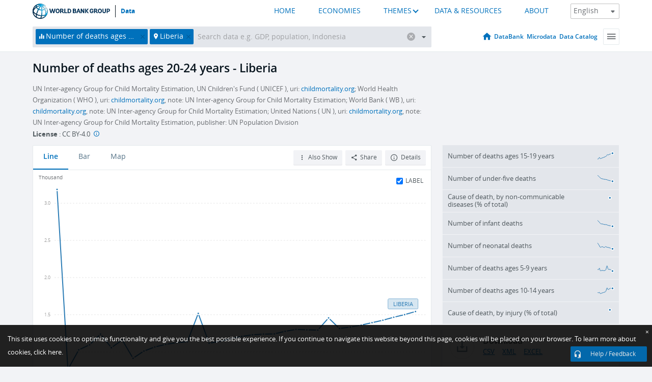

--- FILE ---
content_type: text/html; charset=utf-8
request_url: https://data.worldbank.org/indicator/SH.DTH.2024?locations=LR
body_size: 115112
content:
<!doctype html>
<html data-reactroot="" data-reactid="1" data-react-checksum="-1386300335"><head data-reactid="2"><meta charset="utf-8" data-reactid="3"/><title data-react-helmet="true" data-reactid="4">Number of deaths ages 20-24 years - Liberia | Data</title><meta content="width=device-width, initial-scale=1, minimal-ui" name="viewport" data-reactid="5"/><meta content="IE=Edge" http-equiv="X-UA-Compatible" data-reactid="6"/><meta data-react-helmet="true" name="description" content="Number of deaths ages 20-24 years - Liberia from The World Bank: Data" data-reactid="7"/><link href="/favicon.ico?v=1.1" rel="shortcut icon" data-reactid="8"/><meta name="google-site-verification" content="ByFDZmo3VoJURCHrA3WHjth6IAISYQEbe20bfzTPCPo" data-reactid="9"/><meta property="og:title" content="World Bank Open Data" data-reactid="10"/><meta property="og:description" content="Free and open access to global development data" data-reactid="11"/><meta property="og:image" content="https://data.worldbank.org/assets/images/logo-wb-header-en.svg" data-reactid="12"/><meta property="og:url" content="https://data.worldbank.org" data-reactid="13"/><meta property="og:site_name" content="World Bank Open Data" data-reactid="14"/><meta name="twitter:title" content="World Bank Open Data" data-reactid="15"/><meta name="twitter:description" content="Free and open access to global development data" data-reactid="16"/><meta name="twitter:image" content="https://data.worldbank.org/assets/images/logo-wb-header-en.svg" data-reactid="17"/><meta property="og:title" content="World Bank Open Data" data-reactid="18"/><meta property="og:description" content="Free and open access to global development data" data-reactid="19"/><meta property="og:image" content="https://data.worldbank.org/assets/images/logo-wb-header-en.svg" data-reactid="20"/><meta property="og:url" content="https://data.worldbank.org" data-reactid="21"/><meta property="og:site_name" content="World Bank Open Data" data-reactid="22"/><meta name="twitter:title" content="World Bank Open Data" data-reactid="23"/><meta name="twitter:description" content="Free and open access to global development data" data-reactid="24"/><meta name="twitter:image" content="https://data.worldbank.org/assets/images/logo-wb-header-en.svg" data-reactid="25"/><meta name="twitter:card" content="@worldbankdata" data-reactid="26"/><meta name="twitter:creator" content="@worldbankdata" data-reactid="27"/><link href="/dist/main-5609719b9db58fc95eb8.css" media="screen, projection" rel="stylesheet" type="text/css" data-reactid="28"/><script data-reactid="29">
  var wbgData = wbgData || {};

  wbgData.page = {
      pageInfo: {
          pageName: "",
          pageCategory: "",
          pageUid: "",
          pageFirstPub: "",
          pageLastMod: "",
          author: "",
          topicTag: "",
          subtopicTag: "",
          contentType: "",
          channel: "",
          webpackage: ""
      },
      sectionInfo: {
          siteSection: "",
          subsectionP2: "",
          subsectionP3: "",
          subsectionP4: "",
          subsectionP5: "",
      }
  }
  wbgData.site = {
      pageLoad: "N",
      siteInfo: {
          siteLanguage: "",
          siteCountry: "",
          siteEnv: "",
          siteType: "datamain",
          siteRegion: "",
          userIpaddressType: "",
      },
      techInfo: {
          cmsType: "",
          bussVPUnit: "",
          bussUnit: "",
          bussUserGroup: "",
          bussAgency: "",
      },
  }
</script><script src="https://assets.adobedtm.com/223f6e2cf7c9/3eb6c9b72a93/launch-7bc0cdc67098.min.js" async="" data-reactid="30"></script><link data-react-helmet="true" rel="canonical" href="https://data.worldbank.org/indicator/SH.DTH.2024?locations=LR" data-reactid="31"/><link data-react-helmet="true" rel="alternate" href="https://datos.bancomundial.org/indicador/SH.DTH.2024?locations=LR" hreflang="es" data-reactid="32"/><link data-react-helmet="true" rel="alternate" href="https://donnees.banquemondiale.org/indicateur/SH.DTH.2024?locations=LR" hreflang="fr" data-reactid="33"/><link data-react-helmet="true" rel="alternate" href="https://data.albankaldawli.org/indicator/SH.DTH.2024?locations=LR" hreflang="ar" data-reactid="34"/><link data-react-helmet="true" rel="alternate" href="https://data.worldbank.org.cn/indicator/SH.DTH.2024?locations=LR" hreflang="zh" data-reactid="35"/></head><body data-reactid="36"><span style="padding-top:15px;" data-reactid="37"><!--[if lte IE 9]><p>It seems you are using an older browser. This site is optimized for modern browsers. Please upgrade to a modern browser for the best experience.<![endif]--></span><div id="app" data-reactid="38"><div class="" data-reactroot="" data-reactid="1" data-react-checksum="455121342"><div data-reactid="2"><div class="" data-reactid="3"><div class="" style="opacity:1;-webkit-transition:0.4s opacity;transition:0.4s opacity;-webkit-transition-delay:0s;transition-delay:0s;" data-reactid="4"><div class="" style="display:none;position:fixed;top:0;left:0;width:40%;max-width:100% !important;height:2px;box-shadow:1px 1px 1px rgba(0,0,0,0.4);border-radius:0 1px 1px 0;-webkit-transition:0.4s width, 0.4s background-color;transition:0.4s width, 0.4s background-color;background-color:#0071BC;" data-reactid="5"></div></div><header class="border-bottom" id="header" data-reactid="6"><div class="wrapper" data-reactid="7"><div data-reactid="8"><a class="logo" href="http://www.worldbank.org" target="_blank" data-reactid="9"><img alt="The World Bank" src="/assets/images/logo-wb-header-en.svg" data-reactid="10"/></a><a class="datalink" href="/" data-reactid="11">Data</a></div><div class="tail-container" data-reactid="12"><div class="tab-switcher-container" data-reactid="13"><div class="tab-switcher-item-container " data-reactid="14"><a href="/" data-reactid="15">HOME</a></div><div class="tab-switcher-item-container " data-reactid="16"><a href="https://data360.worldbank.org/en/economies" target="_blank" rel="noopener noreferrer" data-reactid="17">ECONOMIES</a></div><div class="tab-switcher-item-container " data-reactid="18"><a class="tab-switcher-1 tab-switcher-themes " href="#" data-reactid="19">THEMES</a></div><div class="tab-switcher-item-container " data-reactid="20"><a href="https://data360.worldbank.org/en/search" target="_blank" rel="noopener noreferrer" data-reactid="21">DATA &amp; RESOURCES</a></div><div class="tab-switcher-item-container " data-reactid="22"><a href="https://data360.worldbank.org/en/about" target="_blank" rel="noopener noreferrer" data-reactid="23">ABOUT</a></div></div><select class="dropdown" data-reactid="24"><option value="https://data.worldbank.org/indicator/SH.DTH.2024?locations=LR" data-reactid="25">English</option><option value="https://datos.bancomundial.org/indicador/SH.DTH.2024?locations=LR" data-reactid="26">Español</option><option value="https://donnees.banquemondiale.org/indicateur/SH.DTH.2024?locations=LR" data-reactid="27">Français</option><option value="https://data.albankaldawli.org/indicator/SH.DTH.2024?locations=LR" data-reactid="28">العربية</option><option value="https://data.worldbank.org.cn/indicator/SH.DTH.2024?locations=LR" data-reactid="29">中文</option></select></div></div></header><div data-reactid="30"><nav id="nav" class="" data-reactid="31"><div class="wrapper" data-reactid="32"><div class="search" data-reactid="33"><div class="multiSelector-container " data-reactid="34"><div class="search-bar multiSelector " data-reactid="35"><div class="selector-box" data-reactid="36"><div class="scroll-box" data-reactid="37"><span class="indicator" data-reactid="38"><!-- react-text: 39 -->Number of deaths ages 20-24 years<!-- /react-text --><button data-reactid="40"></button></span><span class="location" data-reactid="41"><!-- react-text: 42 -->Liberia<!-- /react-text --><button data-reactid="43"></button></span><input type="text" autocapitalize="off" autocomplete="off" autocorrect="off" id="selector" placeholder="Search data e.g. GDP, population, Indonesia" spellcheck="false" tabindex="0" value="" class="" data-reactid="44"/></div></div><button class="clear" data-reactid="45"></button><button class="" data-reactid="46"></button><div class="dropdownBox " data-reactid="47"><div class="control" data-reactid="48"><button class="close button secondary" data-reactid="49">Close</button></div><p data-reactid="50"><span data-reactid="51">Browse World Development Indicators by</span><a class="country" href="/country" data-reactid="52"><span data-reactid="53">Country</span></a><span data-reactid="54">or</span><a href="/indicator" data-reactid="55"><span data-reactid="56">Indicator</span></a></p></div></div></div></div><nav class="links" data-reactid="57"><a class="nav-item datapage" href="/" data-reactid="58"></a><a class="nav-item" href="http://databank.worldbank.org/data/home.aspx" target="false" data-reactid="59">DataBank</a><a class="nav-item" href="http://microdata.worldbank.org/index.php/home" target="false" data-reactid="60">Microdata</a><a class="nav-item" href="https://datacatalog.worldbank.org" target="_self" data-reactid="61">Data Catalog</a><div class="megamenu" data-reactid="62"><button class="menu" id="navBarMenu" data-reactid="63"><span data-reactid="64">Menu</span></button><div class="menuContainer" data-reactid="65"><div class="box" data-reactid="66"><ul class="featured" data-reactid="67"><li data-reactid="68"><a href="http://microdata.worldbank.org/index.php/home" target="_blank" data-reactid="69">Microdata</a></li><li data-reactid="70"><a href="http://datacatalog.worldbank.org" target="_blank" data-reactid="71">Data Catalog</a></li><li data-reactid="72"><a href="http://databank.worldbank.org/data/home.aspx" target="_blank" data-reactid="73"><span data-reactid="74">DataBank</span></a></li></ul><div class="wrapper " data-reactid="75"><div class="dropdownBox" data-reactid="76"><span data-reactid="77">Browse World Development Indicators by</span><a class="country" href="/country" data-reactid="78"><span data-reactid="79">Country</span></a><a href="/indicator" data-reactid="80"><span data-reactid="81">Indicator</span></a></div><div class="colGroup" data-reactid="82"><ul class="col" data-reactid="83"><li class="hasItem" data-reactid="84"><a href="/about" data-reactid="85">About Us</a><ul data-reactid="86"><li data-reactid="87"><a href="/about/get-started" data-reactid="88">Get Started</a></li><li data-reactid="89"><a href="/about/faq" data-reactid="90">FAQ</a></li><li data-reactid="91"><a href="http://datahelpdesk.worldbank.org" data-reactid="92">Help Desk</a></li><li data-reactid="93"><a href="/about/contact" data-reactid="94">Contact</a></li></ul></li></ul><ul class="col" data-reactid="95"><li class="hasItem" data-reactid="96"><a href="/about/data-programs" data-reactid="97">Data Programs</a><ul data-reactid="98"><li data-reactid="99"><a href="/about/data-programs#statcap" data-reactid="100">Improving Statistical Capacity</a></li><li data-reactid="101"><a href="https://www.worldbank.org/en/programs/global-data-facility" data-reactid="102">Global Data Facility</a></li><li data-reactid="103"><a href="/about/data-programs#icp" data-reactid="104">International Comparison Program &amp; Purchasing Power Parity</a></li><li data-reactid="105"><a href="/about/data-programs#ihsn" data-reactid="106">International Household Survey Network (IHSN)</a></li><li data-reactid="107"><a href="/about/data-programs#jedh" data-reactid="108">Joint External Debt Hub</a></li><li data-reactid="109"><a href="/about/data-programs#ogd-toolkit" data-reactid="110">Open Data Toolkit</a></li><li data-reactid="111"><a href="/about/data-programs#qeds" data-reactid="112">Quarterly External Debt Statistics</a></li></ul></li></ul><ul class="col" data-reactid="113"><li class="hasItem" data-reactid="114"><a href="/products" data-reactid="115">Products</a><ul data-reactid="116"><li data-reactid="117"><a href="http://datatopics.worldbank.org/world-development-indicators" data-reactid="118">World Development Indicators</a></li><li data-reactid="119"><a href="https://www.worldbank.org/en/programs/debt-statistics/ids/products" data-reactid="120">International Debt Statistics</a></li><li data-reactid="121"><a href="/products/data-books" data-reactid="122">Other Books and Reports</a></li><li data-reactid="123"><a href="https://datahelpdesk.worldbank.org/knowledgebase/articles/906519" data-reactid="124">Country &amp; Lending Groups</a></li><li data-reactid="125"><a href="/products/tools" data-reactid="126">Data Portals and Tools</a></li></ul></li></ul><ul class="col" data-reactid="127"><li data-reactid="128"><a href="http://datatopics.worldbank.org/sdgs" data-reactid="129">Development Goals</a></li><li data-reactid="130"><a href="/summary-terms-of-use" data-reactid="131">Terms of Use</a></li><li data-reactid="132"><a href="https://datahelpdesk.worldbank.org/knowledgebase/articles/889386" data-reactid="133">For Developers</a></li></ul></div></div></div></div></div></nav></div></nav></div><div class="wrapper" id="main" data-reactid="134"><!-- react-text: 135 --><!-- /react-text --><!-- react-empty: 136 --><article class="card indicator" id="mainChart" data-reactid="137"><span data-reactid="138"></span><div class="cardheader" data-reactid="139"><a href="/indicator/SH.DTH.2024" data-reactid="140"><h1 data-reactid="141">Number of deaths ages 20-24 years - Liberia</h1></a><div class="sources-org" data-reactid="142"><span data-reactid="143"><span data-reactid="144">UN Inter-agency Group for Child Mortality Estimation, UN Children&#x27;s Fund ( UNICEF ), uri: </span><a href="http://www.childmortality.org" data-reactid="145">childmortality.org</a><span data-reactid="146">;
World Health Organization ( WHO ), uri: </span><a href="http://www.childmortality.org" data-reactid="147">childmortality.org</a><span data-reactid="148">, note: UN Inter-agency Group for Child Mortality Estimation;
World Bank ( WB ), uri: </span><a href="http://www.childmortality.org" data-reactid="149">childmortality.org</a><span data-reactid="150">, note: UN Inter-agency Group for Child Mortality Estimation;
United Nations ( UN ), uri: </span><a href="http://www.childmortality.org" data-reactid="151">childmortality.org</a><span data-reactid="152">, note: UN Inter-agency Group for Child Mortality Estimation, publisher: UN Population Division</span></span></div><div class="license meta" data-reactid="153"><em data-reactid="154"><span data-reactid="155">License</span><!-- react-text: 156 --> <!-- /react-text --></em><!-- react-text: 157 --> : <!-- /react-text --><!-- react-text: 158 -->CC BY-4.0<!-- /react-text --><!-- react-text: 159 -->  <!-- /react-text --><a href="https://datacatalog.worldbank.org/public-licenses#cc-by" target="_blank" class="info-b" data-reactid="160"></a></div></div><section class="body" data-reactid="161"><nav class="tabs" data-reactid="162"><div class="tab-item" data-reactid="163"><a class="active" data-reactid="164"><span data-reactid="165">Line</span></a><a class="" data-reactid="166"><span data-reactid="167">Bar</span></a><a data-reactid="168"><span data-reactid="169">Map</span></a></div><div class="buttons" data-reactid="170"><span style="position:relative;z-index:4;" data-reactid="171"><button class="button secondary more" id="ContextualDropdown" data-reactid="172"><span data-reactid="173">Also Show</span></button><ul class="ContextualDropdownBox" style="display:none;" data-reactid="174"><li class="selected" id="default" data-reactid="175">None</li><li class="" id="aggregate" data-reactid="176">Aggregates</li><li class="" id="region" data-reactid="177">Same region</li><li class="" id="similar" data-reactid="178">Similar values</li><li class="" id="max" data-reactid="179">Highest values</li><li class="" id="min" data-reactid="180">Lowest values</li></ul></span><button class="button secondary share" style="display:inline-block;" data-reactid="181"><span data-reactid="182">Share</span></button><button class="button secondary openinnew" data-reactid="183"><span data-reactid="184">Details</span></button></div></nav><div class="view chart" data-reactid="185"><div class="label" data-reactid="186"><label data-reactid="187"><span data-reactid="188">Label</span></label><input type="checkbox" checked="" data-reactid="189"/></div><img class="placeholder" src="/assets/images/placeholder.png" data-reactid="190"/><div class="d3-chart spinning" data-reactid="191"></div></div><footer class="controls" data-reactid="192"><div data-reactid="193"><div class="show-desktop" data-reactid="194"><span class="range year" data-reactid="195"><p data-reactid="196"><b data-reactid="197">1990</b><!-- react-text: 198 --> - <!-- /react-text --><b data-reactid="199">2023</b></p><div style="position:relative;" class="newSlider" data-reactid="200"><div class="bar bar-0" style="position:absolute;will-change:;left:0;right:0;" data-reactid="201"></div><div class="bar bar-1" style="position:absolute;will-change:;left:0;right:0;" data-reactid="202"></div><div class="bar bar-2" style="position:absolute;will-change:;left:0;right:0;" data-reactid="203"></div><div class="handle handle-0 " style="position:absolute;will-change:;z-index:1;left:0px;" data-reactid="204"></div><div class="handle handle-1 " style="position:absolute;will-change:;z-index:2;left:0px;" data-reactid="205"></div></div></span></div><div class="hide-desktop" data-reactid="206"><div data-reactid="207"><span class="select year" data-reactid="208"><select data-reactid="209"><option value="2023" data-reactid="210">2023</option><option value="2022" data-reactid="211">2022</option><option value="2021" data-reactid="212">2021</option><option value="2020" data-reactid="213">2020</option><option value="2019" data-reactid="214">2019</option><option value="2018" data-reactid="215">2018</option><option value="2017" data-reactid="216">2017</option><option value="2016" data-reactid="217">2016</option><option value="2015" data-reactid="218">2015</option><option value="2014" data-reactid="219">2014</option><option value="2013" data-reactid="220">2013</option><option value="2012" data-reactid="221">2012</option><option value="2011" data-reactid="222">2011</option><option value="2010" data-reactid="223">2010</option><option value="2009" data-reactid="224">2009</option><option value="2008" data-reactid="225">2008</option><option value="2007" data-reactid="226">2007</option><option value="2006" data-reactid="227">2006</option><option value="2005" data-reactid="228">2005</option><option value="2004" data-reactid="229">2004</option><option value="2003" data-reactid="230">2003</option><option value="2002" data-reactid="231">2002</option><option value="2001" data-reactid="232">2001</option><option value="2000" data-reactid="233">2000</option><option value="1999" data-reactid="234">1999</option><option value="1998" data-reactid="235">1998</option><option value="1997" data-reactid="236">1997</option><option value="1996" data-reactid="237">1996</option><option value="1995" data-reactid="238">1995</option><option value="1994" data-reactid="239">1994</option><option value="1993" data-reactid="240">1993</option><option value="1992" data-reactid="241">1992</option><option value="1991" data-reactid="242">1991</option><option selected="" value="1990" data-reactid="243">1990</option></select></span><span class="select year" data-reactid="244"><select data-reactid="245"><option selected="" value="2023" data-reactid="246">2023</option><option value="2022" data-reactid="247">2022</option><option value="2021" data-reactid="248">2021</option><option value="2020" data-reactid="249">2020</option><option value="2019" data-reactid="250">2019</option><option value="2018" data-reactid="251">2018</option><option value="2017" data-reactid="252">2017</option><option value="2016" data-reactid="253">2016</option><option value="2015" data-reactid="254">2015</option><option value="2014" data-reactid="255">2014</option><option value="2013" data-reactid="256">2013</option><option value="2012" data-reactid="257">2012</option><option value="2011" data-reactid="258">2011</option><option value="2010" data-reactid="259">2010</option><option value="2009" data-reactid="260">2009</option><option value="2008" data-reactid="261">2008</option><option value="2007" data-reactid="262">2007</option><option value="2006" data-reactid="263">2006</option><option value="2005" data-reactid="264">2005</option><option value="2004" data-reactid="265">2004</option><option value="2003" data-reactid="266">2003</option><option value="2002" data-reactid="267">2002</option><option value="2001" data-reactid="268">2001</option><option value="2000" data-reactid="269">2000</option><option value="1999" data-reactid="270">1999</option><option value="1998" data-reactid="271">1998</option><option value="1997" data-reactid="272">1997</option><option value="1996" data-reactid="273">1996</option><option value="1995" data-reactid="274">1995</option><option value="1994" data-reactid="275">1994</option><option value="1993" data-reactid="276">1993</option><option value="1992" data-reactid="277">1992</option><option value="1991" data-reactid="278">1991</option><option value="1990" data-reactid="279">1990</option></select></span></div></div></div></footer></section><aside class="sidebar" data-reactid="280"><div data-reactid="281"><div class="featured-indicators" data-reactid="282"><ul class="chart-list" data-reactid="283"><li data-reactid="284"><a href="/indicator/SH.DTH.1519?locations=LR" data-reactid="285"><span class="name" data-reactid="286">Number of deaths ages 15-19 years</span><div class="chart" data-reactid="287"><img class="placeholder" src="/assets/images/placeholder.png" data-reactid="288"/><div class="d3-chart spinning" data-reactid="289"></div></div></a></li><li data-reactid="290"><a href="/indicator/SH.DTH.MORT?locations=LR" data-reactid="291"><span class="name" data-reactid="292">Number of under-five deaths</span><div class="chart" data-reactid="293"><img class="placeholder" src="/assets/images/placeholder.png" data-reactid="294"/><div class="d3-chart spinning" data-reactid="295"></div></div></a></li><li data-reactid="296"><a href="/indicator/SH.DTH.NCOM.ZS?locations=LR" data-reactid="297"><span class="name" data-reactid="298">Cause of death, by non-communicable diseases (% of total)</span><div class="chart" data-reactid="299"><img class="placeholder" src="/assets/images/placeholder.png" data-reactid="300"/><div class="d3-chart spinning" data-reactid="301"></div></div></a></li><li data-reactid="302"><a href="/indicator/SH.DTH.IMRT?locations=LR" data-reactid="303"><span class="name" data-reactid="304">Number of infant deaths</span><div class="chart" data-reactid="305"><img class="placeholder" src="/assets/images/placeholder.png" data-reactid="306"/><div class="d3-chart spinning" data-reactid="307"></div></div></a></li><li data-reactid="308"><a href="/indicator/SH.DTH.NMRT?locations=LR" data-reactid="309"><span class="name" data-reactid="310">Number of neonatal deaths</span><div class="chart" data-reactid="311"><img class="placeholder" src="/assets/images/placeholder.png" data-reactid="312"/><div class="d3-chart spinning" data-reactid="313"></div></div></a></li><li data-reactid="314"><a href="/indicator/SH.DTH.0509?locations=LR" data-reactid="315"><span class="name" data-reactid="316">Number of deaths ages 5-9 years</span><div class="chart" data-reactid="317"><img class="placeholder" src="/assets/images/placeholder.png" data-reactid="318"/><div class="d3-chart spinning" data-reactid="319"></div></div></a></li><li data-reactid="320"><a href="/indicator/SH.DTH.1014?locations=LR" data-reactid="321"><span class="name" data-reactid="322">Number of deaths ages 10-14 years</span><div class="chart" data-reactid="323"><img class="placeholder" src="/assets/images/placeholder.png" data-reactid="324"/><div class="d3-chart spinning" data-reactid="325"></div></div></a></li><li data-reactid="326"><a href="/indicator/SH.DTH.INJR.ZS?locations=LR" data-reactid="327"><span class="name" data-reactid="328">Cause of death, by injury (% of total)</span><div class="chart" data-reactid="329"><img class="placeholder" src="/assets/images/placeholder.png" data-reactid="330"/><div class="d3-chart spinning" data-reactid="331"></div></div></a></li></ul></div><div class="buttonGroup" data-reactid="332"><div class="btn-item download" data-reactid="333"><h4 data-reactid="334"><span data-reactid="335">Download</span></h4><p data-reactid="336"><a href="https://api.worldbank.org/v2/en/indicator/SH.DTH.2024?downloadformat=csv" data-reactid="337">CSV</a><a href="https://api.worldbank.org/v2/en/indicator/SH.DTH.2024?downloadformat=xml" data-reactid="338">XML</a><a href="https://api.worldbank.org/v2/en/indicator/SH.DTH.2024?downloadformat=excel" data-reactid="339">EXCEL</a></p></div><a class="btn-item databank" href="http://databank.worldbank.org/data/reports.aspx?source=2&amp;series=SH.DTH.2024&amp;country=LBR" target="_blank" data-reactid="340"><h4 data-reactid="341"><span data-reactid="342">DataBank</span></h4><p data-reactid="343"><span data-reactid="344">Explore Our DataBank</span></p></a></div></div></aside></article><div data-reactid="345"><span data-reactid="346"><article class="details card" data-reactid="347"><h2 data-reactid="348">Selected Countries and Economies</h2><div data-reactid="349"><div data-reactid="350"><!-- react-text: 351 --><!-- /react-text --><section class="body" data-reactid="352"><div class="infinite" data-reactid="353"><div class="item title" data-reactid="354"><div class="th country ascendant" data-reactid="355"><span data-reactid="356">Country</span></div><div class="th most_recent_year" data-customlink="ss:body content" data-reactid="357"><span data-reactid="358">Most Recent Year</span></div><div class="th most_recent_value" data-customlink="ss:body content" data-reactid="359"><span data-reactid="360">Most Recent Value</span></div><div class="th sparkline" data-reactid="361"></div></div></div></section></div></div></article><article class="details card" data-reactid="362"><h2 data-reactid="363">All Countries and Economies</h2><div data-reactid="364"><div data-reactid="365"><!-- react-text: 366 --><!-- /react-text --><section class="body" data-reactid="367"><div class="infinite" data-reactid="368"><div class="item title" data-reactid="369"><div class="th country ascendant" data-reactid="370"><span data-reactid="371">Country</span></div><div class="th most_recent_year" data-customlink="ss:body content" data-reactid="372"><span data-reactid="373">Most Recent Year</span></div><div class="th most_recent_value" data-customlink="ss:body content" data-reactid="374"><span data-reactid="375">Most Recent Value</span></div><div class="th sparkline" data-reactid="376"></div></div></div></section></div></div></article></span></div></div><div id="hf_footer_wrapper" data-reactid="377"><div class="right-bottom" data-reactid="378"><a class="help-improve" href="http://goo.gl/forms/Hw4zfOQufm" target="_blank" data-reactid="379"><span data-reactid="380">Help us improve this site</span></a><button class="fixed-button" data-reactid="381"><span data-reactid="382">Help / Feedback</span></button></div><div class="wrapper" data-reactid="383"><ul class="_bottom" data-reactid="384"><li class="_bottom_logo" data-reactid="385"><a href="http://www.worldbank.org/" target="_blank" data-reactid="386"><img src="/assets/images/logo-wbg-footer-en.svg" alt="The World Bank Working for a World Free of Poverty" data-reactid="387"/></a></li><li class="_ibrd" data-reactid="388"><a href="http://www.worldbank.org/en/about/what-we-do/brief/ibrd" target="_blank" data-reactid="389">IBRD</a></li><li data-reactid="390"><a href="http://www.worldbank.org/ida" target="_blank" data-reactid="391">IDA</a></li><li data-reactid="392"><a href="http://www.ifc.org" target="_blank" data-reactid="393">IFC</a></li><li data-reactid="394"><a href="http://www.miga.org" target="_blank" data-reactid="395">MIGA</a></li><li data-reactid="396"><a href="http://icsid.worldbank.org" target="_blank" data-reactid="397">ICSID</a></li><li class="_bottom_social" data-reactid="398"><div class="social-container" data-reactid="399"><a href="https://www.facebook.com/worldbank/" data-reactid="400"><img alt="World Bank Facebook" src="/media/social/facebook.svg" data-reactid="401"/></a><a href="https://x.com/worldbankdata" data-reactid="402"><img alt="World Bank Twitter" src="/media/social/twitter.svg" data-reactid="403"/></a><a href="https://github.com/worldbank" data-reactid="404"><img alt="World Bank Github" src="/media/social/github.svg" data-reactid="405"/></a><a href="https://www.linkedin.com/showcase/world-bank-development-economics/posts/?feedView=all" data-reactid="406"><img alt="World Bank Linkedin" src="/media/social/linkedin.svg" data-reactid="407"/></a></div></li></ul><div class="_bottom_left" data-reactid="408"><ul data-reactid="409"><li data-reactid="410"><a href="http://www.worldbank.org/en/about/legal" target="_blank" data-reactid="411">Legal</a></li><li data-reactid="412"><a href="https://www.worldbank.org/en/about/legal/privacy-notice" target="_blank" data-reactid="413">Privacy Notice</a></li><li data-reactid="414"><a href="http://www.worldbank.org/en/access-to-information" target="_blank" data-reactid="415">Access to Information</a></li><li data-reactid="416"><a href="http://www.worldbank.org/jobs" target="_blank" data-reactid="417">Jobs</a></li><li class="_last" data-reactid="418"><a href="http://www.worldbank.org/contacts" target="_blank" data-reactid="419">Contact</a></li></ul><div class="_copyright" data-reactid="420"><!-- react-text: 421 -->© <!-- /react-text --><!-- react-text: 422 -->2026<!-- /react-text --><!-- react-text: 423 --> The World Bank Group, All Rights Reserved.<!-- /react-text --></div></div><div class="_bottom_right" data-reactid="424"><a href="http://www.worldbank.org/fraudandcorruption?clear" target="_blank" data-reactid="425"><div data-reactid="426">REPORT FRAUD OR CORRUPTION</div></a></div></div><div class="privacy-widget hide" data-reactid="427"><p data-reactid="428"><!-- react-text: 429 -->This site uses cookies to optimize functionality and give you the best possible experience. If you continue to navigate this website beyond this page, cookies will be placed on your browser. To learn more about cookies, <!-- /react-text --><!-- react-text: 430 --> <!-- /react-text --><a href="https://www.worldbank.org/en/about/legal/privacy-notice" rel="noreferrer noopener" target="_blank" data-reactid="431">click here.</a></p><button aria-label="Close" class="close accept-consent" tabindex="0" type="button" data-reactid="432"><span aria-hidden="true" data-reactid="433">×</span></button></div></div></div></div></div></div><script data-reactid="39">window.__data=["^ ","cache",["^ ","banner",["^ ","$type","atom","value",["^ ","fr","<div id=\"wb_banner\"><span class=\"wb_banner_text\">COVID-19 : Comment le Groupe de la Banque mondiale aide-t-il les pays à faire face à la pandémie ?  <a class=\"btn-schedule\" href=\"https://www.banquemondiale.org/fr/who-we-are/news/coronavirus-covid19?intcid=wbw_xpl_banner_fr_ext_Covid19\">Suivez notre actualité</a></p>\r\n</span><span class=\"wb_banner_descr\"></span><input type=\"button\" value=\"Close\" onclick=\"wb_close();\" /></div>","en","<div id=\"wb_banner\"><span class=\"wb_banner_text\"><p>Learn how the World Bank Group is helping countries with COVID-19 (coronavirus). <a class=\"btn-schedule\" href=\"https://www.worldbank.org/en/who-we-are/news/coronavirus-covid19?intcid=wbw_xpl_banner_en_ext_Covid19\">Find Out </a></p></span><span class=\"wb_banner_descr\"></span><input type=\"button\" value=\"Close\" onclick=\"wb_close();\" /></div>","pt",null,"ar","<div id=\"wb_banner\"><span class=\"wb_banner_text\"><p>تعرّف كيف تدعم مجموعة البنك الدولي البلدان المتأثرة بتفشِّي فيروس كورونا (COVID-19). <a class=\"btn-schedule\" href=\"https://www.albankaldawli.org/ar/who-we-are/news/coronavirus-covid19?intcid=wbw_xpl_banner_ar_ext_Covid19\"> للمزيد  </a></p>\r\n</span><span class=\"wb_banner_descr\"></span><input type=\"button\" value=\"Close\" onclick=\"wb_close();\" /></div>","display",true,"es","<div id=\"wb_banner\"><span class=\"wb_banner_text\"><p>Coronavirus: La respuesta del Grupo Banco Mundial ante la emergencia mundial de hacer frente a la pandemia. <a class=\"btn-schedule\" href=\"https://www.bancomundial.org/es/who-we-are/news/coronavirus-covid19?intcid=wbw_xpl_banner_es_ext_Covid19\">Sepa más</a></p></span><span class=\"wb_banner_descr\"></span><input type=\"button\" value=\"Close\" onclick=\"wb_close();\" /></div>"]],"countryMeta",["^ ","LR",["^ ","adminregion",["^ ","^2","atom","^3","ZF"],"en",["^ ","^2","atom","^3",["^ ","PPPsurveyyear","2021, 2017, 2011","SNApricevaluation","Value added at basic prices (VAB)","BalanceofPaymentsManualinuse","BPM6","CurrencyUnit","Liberian dollar","IMFdatadisseminationstandard","Enhanced General Data Dissemination System (e-GDDS)","Region","Sub-Saharan Africa","LongName","Republic of Liberia","Lendingcategory","IDA","ExternaldebtReportingstatus","Actual","Latesthouseholdsurvey","Demographic and Health Survey 2019-2020","SpecialNotes","National accounts data are provided in the US dollar.","GovernmentAccountingconcept","Consolidated central government","Nationalaccountsbaseyear","2016","SourceofmostrecentIncomeandexpendituredata","Expenditure survey/budget survey (ES/BS), 2014","name","Liberia","SystemofNationalAccounts","Country uses the 2008 System of National Accounts methodology","Latestpopulationcensus","2022","2-alphacode","LR","TableName","Liberia","IncomeGroup","Low income","capital","Monrovia","WB-2code","LR","ShortName","Liberia","financeName","Liberia","Othergroups","HIPC"]],"id",["^ ","^2","atom","^3","LBR"],"incomelevel",["^ ","^2","atom","^3","XM"],"locationType",["^ ","^2","atom","^3","country"],"locations",["^ ","^2","atom"],"^E",["^ ","^2","atom","^3","Liberia"],"region",["^ ","^2","atom","^3","ZG"]]],"indicatorMeta",["^ ","SH.DTH.2024",["^ ","License_Type",["^ ","^2","atom","^3","CC BY-4.0"],"License_URL",["^ ","^2","atom","^3","https://datacatalog.worldbank.org/public-licenses#cc-by"],"WDITable",["^ ","^2","atom"],"decimal",["^ ","^2","atom","^3",1],"description",["^ ","^2","atom"],"en",["^ ","^2","atom","^3",["^ ","Developmentrelevance","Mortality for different age groups (infants, children, adolescents, youth and adults) and overall mortality indicators (life expectancy at birth or survival to a given age) are important indicators of health status in a country. Because data on the incidence and prevalence of diseases are frequently unavailable, mortality rates are often used to identify vulnerable populations. And they are among the indicators most frequently used to compare socioeconomic development across countries.","Unitofmeasure","Unit","Statisticalconceptandmethodology","Methodology: Estimates of neonatal, infant, and child mortality tend to vary by source and method for a given time and place. Years for available estimates also vary by country, making comparisons across countries and over time difficult. To make neonatal, infant, and child mortality estimates comparable and to ensure consistency across estimates by different agencies, the United Nations Inter-agency Group for Child Mortality Estimation (UN IGME), which comprises the United Nations Children's Fund (UNICEF), the World Health Organization (WHO), the World Bank, the United Nations Population Division, and other universities and research institutes, developed and adopted a statistical method that uses all available information to reconcile differences. The method uses statistical models to obtain a best estimate trend line by fitting a country-specific regression model of mortality rates against their reference dates.\nStatistical concept(s): The main sources of mortality data are vital registration systems and direct or indirect estimates based on sample surveys or censuses. A \"complete\" vital registration system - covering at least 90 percent of vital events in the population - is the best source of age-specific mortality data.","Aggregationmethod","Sum","Periodicity","Annual","Referenceperiod","1990-2023","Shortdefinition","Number of deaths of youths ages 20-24 years","Dataset","WB_WDI","Topic","Health: Mortality","Source","UN Inter-agency Group for Child Mortality Estimation, UN Children's Fund (UNICEF), uri: www.childmortality.org;\nWorld Health Organization (WHO), uri: www.childmortality.org, note: UN Inter-agency Group for Child Mortality Estimation;\nWorld Bank (WB), uri: www.childmortality.org, note: UN Inter-agency Group for Child Mortality Estimation;\nUnited Nations (UN), uri: www.childmortality.org, note: UN Inter-agency Group for Child Mortality Estimation, publisher: UN Population Division","Longdefinition","Number of deaths of youths ages 20-24 years","^W","https://datacatalog.worldbank.org/public-licenses#cc-by","sourceNote","Number of deaths of youths ages 20-24 years","Othernotes","Aggregate data for LIC, UMC, LMC, HIC are computed based on the groupings for the World Bank fiscal year in which the data was released by the UN Inter-agency Group for Child Mortality Estimation.","^V","CC BY-4.0","Limitationsandexceptions","Complete vital registration systems are fairly uncommon in developing countries. Thus estimates must be obtained from sample surveys or derived by applying indirect estimation techniques to registration, census, or survey data. Survey data are subject to recall error, and surveys estimating infant/child deaths require large samples because households in which a birth has occurred during a given year cannot ordinarily be preselected for sampling. Indirect estimates rely on model life tables that may be inappropriate for the population concerned. Extrapolations based on outdated surveys may not be reliable for monitoring changes in health status or for comparative analytical work.","shortname","Number of deaths ages 20-24 years","sourceOrganization","UN Inter-agency Group for Child Mortality Estimation, UN Children's Fund (UNICEF), uri: www.childmortality.org;\nWorld Health Organization (WHO), uri: www.childmortality.org, note: UN Inter-agency Group for Child Mortality Estimation;\nWorld Bank (WB), uri: www.childmortality.org, note: UN Inter-agency Group for Child Mortality Estimation;\nUnited Nations (UN), uri: www.childmortality.org, note: UN Inter-agency Group for Child Mortality Estimation, publisher: UN Population Division","fullname","Number of deaths ages 20-24 years","IndicatorName","Number of deaths ages 20-24 years"]],"^1?",["^ ","^2","atom","^3","Number of deaths ages 20-24 years"],"id",["^ ","^2","atom","^3","SH.DTH.2024"],"last_year",["^ ","^2","atom","^3",[2023,["CV","ME","BD","CL","RO","TG","HT","GE","CU","LV","GD","CD","LB","XK","CY","EC","PT","MA","DZ","YE","IQ","PA","ET","CO","SB","TT","KH","AE","AF","SZ","IR","MX","TH","HR","ST","T2","AU","BE","GQ","MV","MT","VC","TV","LC","BF","ID","EE","PS","GR","NO","HN","ZW","ZT","IT","SI","NR","LR","SC","HU","PE","NG","BB","PL","DE","IE","RU","GY","CI","TR","ML","PW","JM","RW","MW","MU","LT","BI","KN","SM","T6","FI","RS","UG","FM","SE","PG","TZ","KW","VN","SO","AZ","PK","T4","BH","JP","SG","LY","T5","NI","UY","EG","GA","TC","OM","FR","MR","LA","GM","LU","GT","PH","DK","QA","IN","JO","T3","BW","MD","CF","CA","AT","SA","ES","TO","TN","CH","SK","SV","SL","WS","AR","VE","VG","CR","BA","FJ","BZ","VU","MH","XG","AM","TD","MZ","SS","CN","AG","SN","BY","UA","DO","CG","UZ","MN","NE","T7","BN","NZ","AO","TJ","MG","MY","SD","TM","KI","AL","CZ","IS","KG","US","CM","GH","GN","KM","BO","MC","NL","KP","BG","TL","GW","MK","GB","ER","BT","SY","DJ","DM","IL","NP","NA","ZA","SR","KR","LS","PY","KZ","ZM","AD","MM","BR","BJ","LK","KE","BS"]]],"relatedIndicators",["^ ","^2","atom","^3",["SH.DTH.1519","SH.DTH.MORT","SH.DTH.NCOM.ZS","SH.DTH.IMRT","SH.DTH.NMRT","SH.DTH.0509","SH.DTH.1014","SH.DTH.INJR.ZS","SH.DTH.COMM.ZS"]],"^1=",["^ ","^2","atom","^3","Number of deaths ages 20-24 years"],"source",["^ ","^2","atom","^3","2"],"^1:",["^ ","^2","atom","^3","Number of deaths of youths ages 20-24 years"],"^1>",["^ ","^2","atom","^3","UN Inter-agency Group for Child Mortality Estimation, UN Children's Fund (UNICEF), uri: www.childmortality.org;\nWorld Health Organization (WHO), uri: www.childmortality.org, note: UN Inter-agency Group for Child Mortality Estimation;\nWorld Bank (WB), uri: www.childmortality.org, note: UN Inter-agency Group for Child Mortality Estimation;\nUnited Nations (UN), uri: www.childmortality.org, note: UN Inter-agency Group for Child Mortality Estimation, publisher: UN Population Division"],"sourceURL",["^ ","^2","atom"],"topics",["^ ","^2","atom","^3",[["^ ","id","4","^3","Education "]]],"unit",["^ ","^2","atom","^3","unknown"]],"SH.DTH.1519",["^ ","^V",["^ ","^2","atom","^3","CC BY-4.0"],"^W",["^ ","^2","atom","^3","https://datacatalog.worldbank.org/public-licenses#cc-by"],"^X",["^ ","^2","atom"],"^Y",["^ ","^2","atom","^3",1],"^Z",["^ ","^2","atom"],"en",["^ ","^2","atom","^3",["^ ","^[","Mortality for different age groups (infants, children, adolescents, youth and adults) and overall mortality indicators (life expectancy at birth or survival to a given age) are important indicators of health status in a country. Because data on the incidence and prevalence of diseases are frequently unavailable, mortality rates are often used to identify vulnerable populations. And they are among the indicators most frequently used to compare socioeconomic development across countries.","^10","Unit","^11","Methodology: Estimates of neonatal, infant, and child mortality tend to vary by source and method for a given time and place. Years for available estimates also vary by country, making comparisons across countries and over time difficult. To make neonatal, infant, and child mortality estimates comparable and to ensure consistency across estimates by different agencies, the United Nations Inter-agency Group for Child Mortality Estimation (UN IGME), which comprises the United Nations Children's Fund (UNICEF), the World Health Organization (WHO), the World Bank, the United Nations Population Division, and other universities and research institutes, developed and adopted a statistical method that uses all available information to reconcile differences. The method uses statistical models to obtain a best estimate trend line by fitting a country-specific regression model of mortality rates against their reference dates.\nStatistical concept(s): The main sources of mortality data are vital registration systems and direct or indirect estimates based on sample surveys or censuses. A \"complete\" vital registration system - covering at least 90 percent of vital events in the population - is the best source of age-specific mortality data.","^12","Sum","^13","Annual","^14","1990-2023","^15","Number of deaths of adolescents ages 15-19 years","^16","WB_WDI","^17","Health: Mortality","^18","UN Inter-agency Group for Child Mortality Estimation, UN Children's Fund (UNICEF), uri: www.childmortality.org;\nWorld Health Organization (WHO), uri: www.childmortality.org, note: UN Inter-agency Group for Child Mortality Estimation;\nWorld Bank (WB), uri: www.childmortality.org, note: UN Inter-agency Group for Child Mortality Estimation;\nUnited Nations (UN), uri: www.childmortality.org, note: UN Inter-agency Group for Child Mortality Estimation, publisher: UN Population Division","^19","Number of deaths of adolescents ages 15-19 years","^W","https://datacatalog.worldbank.org/public-licenses#cc-by","^1:","Number of deaths of adolescents ages 15-19 years","^1;","Aggregate data for LIC, UMC, LMC, HIC are computed based on the groupings for the World Bank fiscal year in which the data was released by the UN Inter-agency Group for Child Mortality Estimation.","^V","CC BY-4.0","^1<","Complete vital registration systems are fairly uncommon in developing countries. Thus estimates must be obtained from sample surveys or derived by applying indirect estimation techniques to registration, census, or survey data. Survey data are subject to recall error, and surveys estimating infant/child deaths require large samples because households in which a birth has occurred during a given year cannot ordinarily be preselected for sampling. Indirect estimates rely on model life tables that may be inappropriate for the population concerned. Extrapolations based on outdated surveys may not be reliable for monitoring changes in health status or for comparative analytical work.","^1=","Number of deaths ages 15-19 years","^1>","UN Inter-agency Group for Child Mortality Estimation, UN Children's Fund (UNICEF), uri: www.childmortality.org;\nWorld Health Organization (WHO), uri: www.childmortality.org, note: UN Inter-agency Group for Child Mortality Estimation;\nWorld Bank (WB), uri: www.childmortality.org, note: UN Inter-agency Group for Child Mortality Estimation;\nUnited Nations (UN), uri: www.childmortality.org, note: UN Inter-agency Group for Child Mortality Estimation, publisher: UN Population Division","^1?","Number of deaths ages 15-19 years","^1@","Number of deaths ages 15-19 years"]],"^1?",["^ ","^2","atom","^3","Number of deaths ages 15-19 years"],"id",["^ ","^2","atom","^3","SH.DTH.1519"],"^1A",["^ ","^2","atom","^3",[2023,["CV","ME","BD","CL","RO","TG","HT","GE","CU","LV","GD","CD","LB","XK","CY","EC","PT","MA","DZ","YE","IQ","PA","ET","CO","SB","TT","KH","AE","AF","SZ","IR","MX","TH","HR","ST","T2","AU","BE","GQ","MV","MT","VC","TV","LC","BF","ID","EE","PS","GR","NO","HN","ZW","ZT","IT","SI","NR","LR","SC","HU","PE","NG","BB","PL","DE","IE","RU","GY","CI","TR","ML","PW","JM","RW","MW","MU","LT","BI","KN","SM","T6","FI","RS","UG","FM","SE","PG","TZ","KW","VN","SO","AZ","PK","T4","BH","JP","SG","LY","T5","NI","UY","EG","GA","TC","OM","FR","MR","LA","GM","LU","GT","PH","DK","QA","IN","JO","T3","BW","MD","CF","CA","AT","SA","ES","TO","TN","CH","SK","SV","SL","WS","AR","VE","VG","CR","BA","FJ","BZ","VU","MH","XG","AM","TD","MZ","SS","CN","AG","SN","BY","UA","DO","CG","UZ","MN","NE","T7","BN","NZ","AO","TJ","MG","MY","SD","TM","KI","AL","CZ","IS","KG","US","CM","GH","GN","KM","BO","MC","NL","KP","BG","TL","GW","MK","GB","ER","BT","SY","DJ","DM","IL","NP","NA","ZA","SR","KR","LS","PY","KZ","ZM","AD","MM","BR","BJ","LK","KE","BS"]]],"^1B",["^ ","^2","atom","^3",["SH.DTH.MORT","SH.DTH.NCOM.ZS","SH.DTH.2024","SH.DTH.IMRT","SH.DTH.NMRT","SH.DTH.0509","SH.DTH.1014","SH.DTH.INJR.ZS","SH.DTH.COMM.ZS"]],"^1=",["^ ","^2","atom","^3","Number of deaths ages 15-19 years"],"^1C",["^ ","^2","atom","^3","2"],"^1:",["^ ","^2","atom","^3","Number of deaths of adolescents ages 15-19 years"],"^1>",["^ ","^2","atom","^3","UN Inter-agency Group for Child Mortality Estimation, UN Children's Fund (UNICEF), uri: www.childmortality.org;\nWorld Health Organization (WHO), uri: www.childmortality.org, note: UN Inter-agency Group for Child Mortality Estimation;\nWorld Bank (WB), uri: www.childmortality.org, note: UN Inter-agency Group for Child Mortality Estimation;\nUnited Nations (UN), uri: www.childmortality.org, note: UN Inter-agency Group for Child Mortality Estimation, publisher: UN Population Division"],"^1D",["^ ","^2","atom"],"^1E",["^ ","^2","atom","^3",[["^ ","id","4","^3","Education "]]],"^1F",["^ ","^2","atom","^3","unknown"]],"SH.DTH.MORT",["^ ","^V",["^ ","^2","atom","^3","CC BY-4.0"],"^W",["^ ","^2","atom","^3","https://datacatalog.worldbank.org/public-licenses#cc-by"],"^X",["^ ","^2","atom"],"^Y",["^ ","^2","atom","^3",0],"^Z",["^ ","^2","atom"],"en",["^ ","^2","atom","^3",["^ ","^[","Mortality for different age groups (infants, children, adolescents, youth and adults) and overall mortality indicators (life expectancy at birth or survival to a given age) are important indicators of health status in a country. Because data on the incidence and prevalence of diseases are frequently unavailable, mortality rates are often used to identify vulnerable populations. And they are among the indicators most frequently used to compare socioeconomic development across countries.","^10","Unit","^11","Methodology: Estimates of neonatal, infant, and child mortality tend to vary by source and method for a given time and place. Years for available estimates also vary by country, making comparisons across countries and over time difficult. To make neonatal, infant, and child mortality estimates comparable and to ensure consistency across estimates by different agencies, the United Nations Inter-agency Group for Child Mortality Estimation (UN IGME), which comprises the United Nations Children's Fund (UNICEF), the World Health Organization (WHO), the World Bank, the United Nations Population Division, and other universities and research institutes, developed and adopted a statistical method that uses all available information to reconcile differences. The method uses statistical models to obtain a best estimate trend line by fitting a country-specific regression model of mortality rates against their reference dates.\nStatistical concept(s): The main sources of mortality data are vital registration systems and direct or indirect estimates based on sample surveys or censuses. A \"complete\" vital registration system - covering at least 90 percent of vital events in the population - is the best source of age-specific mortality data.","^12","Sum","^13","Annual","^14","1960-2023","^15","Number of children dying before reaching age five.","^16","WB_WDI","^17","Health: Mortality","^18","UN Inter-agency Group for Child Mortality Estimation, UN Children's Fund (UNICEF), uri: www.childmortality.org;\nWorld Health Organization (WHO), uri: www.childmortality.org, note: UN Inter-agency Group for Child Mortality Estimation;\nWorld Bank (WB), uri: www.childmortality.org, note: UN Inter-agency Group for Child Mortality Estimation;\nUnited Nations (UN), uri: www.childmortality.org, note: UN Inter-agency Group for Child Mortality Estimation, publisher: UN Population Division","^19","Number of children dying before reaching age five.","^W","https://datacatalog.worldbank.org/public-licenses#cc-by","^1:","Number of children dying before reaching age five.","^1;","Aggregate data for LIC, UMC, LMC, HIC are computed based on the groupings for the World Bank fiscal year in which the data was released by the UN Inter-agency Group for Child Mortality Estimation.","^V","CC BY-4.0","^1<","Complete vital registration systems are fairly uncommon in developing countries. Thus estimates must be obtained from sample surveys or derived by applying indirect estimation techniques to registration, census, or survey data. Survey data are subject to recall error, and surveys estimating infant/child deaths require large samples because households in which a birth has occurred during a given year cannot ordinarily be preselected for sampling. Indirect estimates rely on model life tables that may be inappropriate for the population concerned. Extrapolations based on outdated surveys may not be reliable for monitoring changes in health status or for comparative analytical work.","^1=","Number of under-five deaths","^1>","UN Inter-agency Group for Child Mortality Estimation, UN Children's Fund (UNICEF), uri: www.childmortality.org;\nWorld Health Organization (WHO), uri: www.childmortality.org, note: UN Inter-agency Group for Child Mortality Estimation;\nWorld Bank (WB), uri: www.childmortality.org, note: UN Inter-agency Group for Child Mortality Estimation;\nUnited Nations (UN), uri: www.childmortality.org, note: UN Inter-agency Group for Child Mortality Estimation, publisher: UN Population Division","^1?","Number of under-five deaths","^1@","Number of under-five deaths"]],"^1?",["^ ","^2","atom","^3","Number of under-five deaths"],"id",["^ ","^2","atom","^3","SH.DTH.MORT"],"^1A",["^ ","^2","atom","^3",[2023,["CV","ME","BD","CL","RO","TG","HT","GE","CU","LV","GD","CD","LB","XK","CY","EC","PT","MA","DZ","YE","IQ","PA","ET","CO","SB","TT","KH","AE","AF","SZ","IR","MX","TH","HR","ST","T2","AU","BE","GQ","MV","MT","VC","TV","LC","BF","ID","EE","PS","GR","NO","HN","ZW","ZT","IT","SI","NR","LR","SC","HU","PE","NG","BB","PL","DE","IE","RU","GY","CI","TR","ML","PW","JM","RW","MW","MU","LT","BI","KN","SM","T6","FI","RS","UG","FM","SE","PG","TZ","KW","VN","SO","AZ","PK","T4","BH","JP","SG","LY","T5","NI","UY","EG","GA","TC","OM","FR","MR","LA","GM","LU","GT","PH","DK","QA","IN","JO","T3","BW","MD","CF","CA","AT","SA","ES","TO","TN","CH","SK","SV","SL","WS","AR","VE","VG","CR","BA","FJ","BZ","VU","MH","XG","AM","TD","MZ","SS","CN","AG","SN","BY","UA","DO","CG","UZ","MN","NE","T7","BN","NZ","AO","TJ","MG","MY","SD","TM","KI","AL","CZ","IS","KG","US","CM","GH","GN","KM","BO","MC","NL","KP","BG","TL","GW","MK","GB","ER","BT","SY","DJ","DM","IL","NP","NA","ZA","SR","KR","LS","PY","KZ","ZM","AD","MM","BR","BJ","LK","KE","BS"]]],"^1B",["^ ","^2","atom","^3",["SH.DTH.1519","SH.DTH.NCOM.ZS","SH.DTH.2024","SH.DTH.IMRT","SH.DTH.NMRT","SH.DTH.0509","SH.DTH.1014","SH.DTH.INJR.ZS","SH.DTH.COMM.ZS"]],"^1=",["^ ","^2","atom","^3","Number of under-five deaths"],"^1C",["^ ","^2","atom","^3","2"],"^1:",["^ ","^2","atom","^3","Number of children dying before reaching age five."],"^1>",["^ ","^2","atom","^3","UN Inter-agency Group for Child Mortality Estimation, UN Children's Fund (UNICEF), uri: www.childmortality.org;\nWorld Health Organization (WHO), uri: www.childmortality.org, note: UN Inter-agency Group for Child Mortality Estimation;\nWorld Bank (WB), uri: www.childmortality.org, note: UN Inter-agency Group for Child Mortality Estimation;\nUnited Nations (UN), uri: www.childmortality.org, note: UN Inter-agency Group for Child Mortality Estimation, publisher: UN Population Division"],"^1D",["^ ","^2","atom"],"^1E",["^ ","^2","atom","^3",[["^ ","id","8","^3","Health "]]],"^1F",["^ ","^2","atom","^3","unknown"]],"SH.DTH.NCOM.ZS",["^ ","^V",["^ ","^2","atom","^3","CC BY-4.0"],"^W",["^ ","^2","atom","^3","https://datacatalog.worldbank.org/public-licenses#cc-by"],"^X",["^ ","^2","atom","^3","2.17"],"^Y",["^ ","^2","atom","^3",0],"^Z",["^ ","^2","atom"],"en",["^ ","^2","atom","^3",["^ ","^11","Methodology: Data on cause of death are compiled by the WHO, based mainly on data from national vital registry systems, as well as sample registration systems, population laboratories, and epidemiological analysis of specific conditions. Data are classified based on the International Statistical Classification of Diseases and Related Health Problems, 10th revision. Data have been carefully analyzed to take into account incomplete coverage of vital registration and the likely differences in cause of death patterns that would be expected in undercovered and often poorer subpopulations. Special attention has also been paid to misattribution or miscoding of causes of death in cardiovascular diseases, cancer, injuries, and general ill-defined categories. For further information, consult the original source.","^12","Weighted average","^13","Annual","^14","2000-2019","^15","Cause of death refers to the share of all deaths for all ages by underlying causes. Non-communicable diseases include cancer, diabetes mellitus, cardiovascular diseases, digestive diseases, skin diseases, musculoskeletal diseases, and congenital anomalies.","^16","WB_WDI","^17","Health: Risk factors","^18","Global Health Estimates, World Health Organization (WHO), uri: https://www.who.int/data/gho/data/themes/mortality-and-global-health-estimates/ghe-leading-causes-of-death, note: Derived based on the data from Global Health Estimates: Deaths by Cause, Age, Sex, by Country and by Region","^19","Cause of death refers to the share of all deaths for all ages by underlying causes. Non-communicable diseases include cancer, diabetes mellitus, cardiovascular diseases, digestive diseases, skin diseases, musculoskeletal diseases, and congenital anomalies.","^W","https://datacatalog.worldbank.org/public-licenses#cc-by","^1:","Cause of death refers to the share of all deaths for all ages by underlying causes. Non-communicable diseases include cancer, diabetes mellitus, cardiovascular diseases, digestive diseases, skin diseases, musculoskeletal diseases, and congenital anomalies.","^V","CC BY-4.0","^1<","The limited availability of data on health status is a major constraint in assessing the health situation in developing countries. Surveillance data are lacking for many major public health concerns. Estimates of prevalence and incidence are available for some diseases but are often unreliable and incomplete. National health authorities differ widely in capacity and willingness to collect or report information. To compensate for this and improve reliability and international comparability, the World Health Organization (WHO) prepares estimates in accordance with epidemiological models and statistical standards.","^1?","Cause of death, by non-communicable diseases (% of total)","^1>","Global Health Estimates, World Health Organization (WHO), uri: https://www.who.int/data/gho/data/themes/mortality-and-global-health-estimates/ghe-leading-causes-of-death, note: Derived based on the data from Global Health Estimates: Deaths by Cause, Age, Sex, by Country and by Region","^1=","Cause of death, by non-communicable diseases","^1@","Cause of death, by non-communicable diseases (% of total)"]],"^1?",["^ ","^2","atom","^3","Cause of death, by non-communicable diseases (% of total)"],"id",["^ ","^2","atom","^3","SH.DTH.NCOM.ZS"],"^1A",["^ ","^2","atom","^3",[2019,["CV","ME","BD","CL","RO","TG","HT","GE","CU","LV","GD","CD","LB","CY","EC","PT","MA","DZ","YE","IQ","PA","ET","CO","SB","TT","KH","AE","AF","SZ","IR","MX","TH","HR","ST","T2","AU","BE","GQ","MV","MT","VC","LC","BF","ID","EE","GR","NO","HN","ZW","ZT","IT","SI","LR","SC","HU","PE","NG","BB","PL","DE","IE","RU","GY","CI","TR","ML","JM","RW","MW","MU","LT","BI","T6","FI","RS","UG","FM","SE","PG","TZ","KW","VN","SO","AZ","PK","T4","BH","JP","SG","LY","T5","NI","UY","EG","GA","OM","FR","MR","LA","GM","LU","GT","PH","DK","QA","IN","JO","T3","BW","MD","CF","CA","AT","SA","ES","TO","TN","CH","SK","SV","SL","WS","AR","VE","CR","BA","FJ","BZ","VU","XG","AM","TD","MZ","SS","CN","AG","SN","BY","UA","DO","CG","UZ","MN","NE","T7","BN","NZ","AO","TJ","MG","MY","SD","TM","KI","AL","CZ","IS","KG","US","CM","GH","GN","KM","BO","NL","KP","BG","TL","GW","MK","GB","ER","BT","SY","DJ","IL","NP","NA","ZA","SR","KR","LS","PY","KZ","ZM","MM","BR","BJ","LK","KE","BS"]]],"^1B",["^ ","^2","atom","^3",["SH.DTH.1519","SH.DTH.MORT","SH.DTH.2024","SH.DTH.IMRT","SH.DTH.NMRT","SH.DTH.0509","SH.DTH.1014","SH.DTH.INJR.ZS","SH.DTH.COMM.ZS"]],"^1=",["^ ","^2","atom","^3","Cause of death, by non-communicable diseases"],"^1C",["^ ","^2","atom","^3","2"],"^1:",["^ ","^2","atom","^3","Cause of death refers to the share of all deaths for all ages by underlying causes. Non-communicable diseases include cancer, diabetes mellitus, cardiovascular diseases, digestive diseases, skin diseases, musculoskeletal diseases, and congenital anomalies."],"^1>",["^ ","^2","atom","^3","Global Health Estimates, World Health Organization (WHO), uri: https://www.who.int/data/gho/data/themes/mortality-and-global-health-estimates/ghe-leading-causes-of-death, note: Derived based on the data from Global Health Estimates: Deaths by Cause, Age, Sex, by Country and by Region"],"^1D",["^ ","^2","atom","^3","https://www.who.int/data/gho/data/themes/mortality-and-global-health-estimates/ghe-leading-causes-of-death"],"^1E",["^ ","^2","atom","^3",[["^ ","id","8","^3","Health "]]],"^1F",["^ ","^2","atom","^3","percent"]],"SH.DTH.IMRT",["^ ","^V",["^ ","^2","atom","^3","CC BY-4.0"],"^W",["^ ","^2","atom","^3","https://datacatalog.worldbank.org/public-licenses#cc-by"],"^X",["^ ","^2","atom"],"^Y",["^ ","^2","atom","^3",0],"^Z",["^ ","^2","atom"],"en",["^ ","^2","atom","^3",["^ ","^[","Mortality for different age groups (infants, children, adolescents, youth and adults) and overall mortality indicators (life expectancy at birth or survival to a given age) are important indicators of health status in a country. Because data on the incidence and prevalence of diseases are frequently unavailable, mortality rates are often used to identify vulnerable populations. And they are among the indicators most frequently used to compare socioeconomic development across countries.","^10","Unit","^11","Methodology: Estimates of neonatal, infant, and child mortality tend to vary by source and method for a given time and place. Years for available estimates also vary by country, making comparisons across countries and over time difficult. To make neonatal, infant, and child mortality estimates comparable and to ensure consistency across estimates by different agencies, the United Nations Inter-agency Group for Child Mortality Estimation (UN IGME), which comprises the United Nations Children's Fund (UNICEF), the World Health Organization (WHO), the World Bank, the United Nations Population Division, and other universities and research institutes, developed and adopted a statistical method that uses all available information to reconcile differences. The method uses statistical models to obtain a best estimate trend line by fitting a country-specific regression model of mortality rates against their reference dates.\nStatistical concept(s): The main sources of mortality data are vital registration systems and direct or indirect estimates based on sample surveys or censuses. A \"complete\" vital registration system - covering at least 90 percent of vital events in the population - is the best source of age-specific mortality data.","^12","Sum","^13","Annual","^14","1960-2023","^15","Number of infants dying before reaching one year of age.","^16","WB_WDI","^17","Health: Mortality","^18","UN Inter-agency Group for Child Mortality Estimation, UN Children's Fund (UNICEF), uri: www.childmortality.org;\nWorld Health Organization (WHO), uri: www.childmortality.org, note: UN Inter-agency Group for Child Mortality Estimation;\nWorld Bank (WB), uri: www.childmortality.org, note: UN Inter-agency Group for Child Mortality Estimation;\nUnited Nations (UN), uri: www.childmortality.org, note: UN Inter-agency Group for Child Mortality Estimation, publisher: UN Population Division","^19","Number of infants dying before reaching one year of age.","^W","https://datacatalog.worldbank.org/public-licenses#cc-by","^1:","Number of infants dying before reaching one year of age.","^1;","Aggregate data for LIC, UMC, LMC, HIC are computed based on the groupings for the World Bank fiscal year in which the data was released by the UN Inter-agency Group for Child Mortality Estimation.","^V","CC BY-4.0","^1<","Complete vital registration systems are fairly uncommon in developing countries. Thus estimates must be obtained from sample surveys or derived by applying indirect estimation techniques to registration, census, or survey data. Survey data are subject to recall error, and surveys estimating infant/child deaths require large samples because households in which a birth has occurred during a given year cannot ordinarily be preselected for sampling. Indirect estimates rely on model life tables that may be inappropriate for the population concerned. Extrapolations based on outdated surveys may not be reliable for monitoring changes in health status or for comparative analytical work.","^1=","Number of infant deaths","^1>","UN Inter-agency Group for Child Mortality Estimation, UN Children's Fund (UNICEF), uri: www.childmortality.org;\nWorld Health Organization (WHO), uri: www.childmortality.org, note: UN Inter-agency Group for Child Mortality Estimation;\nWorld Bank (WB), uri: www.childmortality.org, note: UN Inter-agency Group for Child Mortality Estimation;\nUnited Nations (UN), uri: www.childmortality.org, note: UN Inter-agency Group for Child Mortality Estimation, publisher: UN Population Division","^1?","Number of infant deaths","^1@","Number of infant deaths"]],"^1?",["^ ","^2","atom","^3","Number of infant deaths"],"id",["^ ","^2","atom","^3","SH.DTH.IMRT"],"^1A",["^ ","^2","atom","^3",[2023,["CV","ME","BD","CL","RO","TG","HT","GE","CU","LV","GD","CD","LB","XK","CY","EC","PT","MA","DZ","YE","IQ","PA","ET","CO","SB","TT","KH","AE","AF","SZ","IR","MX","TH","HR","ST","T2","AU","BE","GQ","MV","MT","VC","TV","LC","BF","ID","EE","PS","GR","NO","HN","ZW","ZT","IT","SI","NR","LR","SC","HU","PE","NG","BB","PL","DE","IE","RU","GY","CI","TR","ML","PW","JM","RW","MW","MU","LT","BI","KN","SM","T6","FI","RS","UG","FM","SE","PG","TZ","KW","VN","SO","AZ","PK","T4","BH","JP","SG","LY","T5","NI","UY","EG","GA","TC","OM","FR","MR","LA","GM","LU","GT","PH","DK","QA","IN","JO","T3","BW","MD","CF","CA","AT","SA","ES","TO","TN","CH","SK","SV","SL","WS","AR","VE","VG","CR","BA","FJ","BZ","VU","MH","XG","AM","TD","MZ","SS","CN","AG","SN","BY","UA","DO","CG","UZ","MN","NE","T7","BN","NZ","AO","TJ","MG","MY","SD","TM","KI","AL","CZ","IS","KG","US","CM","GH","GN","KM","BO","MC","NL","KP","BG","TL","GW","MK","GB","ER","BT","SY","DJ","DM","IL","NP","NA","ZA","SR","KR","LS","PY","KZ","ZM","AD","MM","BR","BJ","LK","KE","BS"]]],"^1B",["^ ","^2","atom","^3",["SH.DTH.1519","SH.DTH.MORT","SH.DTH.NCOM.ZS","SH.DTH.2024","SH.DTH.NMRT","SH.DTH.0509","SH.DTH.1014","SH.DTH.INJR.ZS","SH.DTH.COMM.ZS"]],"^1=",["^ ","^2","atom","^3","Number of infant deaths"],"^1C",["^ ","^2","atom","^3","2"],"^1:",["^ ","^2","atom","^3","Number of infants dying before reaching one year of age."],"^1>",["^ ","^2","atom","^3","UN Inter-agency Group for Child Mortality Estimation, UN Children's Fund (UNICEF), uri: www.childmortality.org;\nWorld Health Organization (WHO), uri: www.childmortality.org, note: UN Inter-agency Group for Child Mortality Estimation;\nWorld Bank (WB), uri: www.childmortality.org, note: UN Inter-agency Group for Child Mortality Estimation;\nUnited Nations (UN), uri: www.childmortality.org, note: UN Inter-agency Group for Child Mortality Estimation, publisher: UN Population Division"],"^1D",["^ ","^2","atom"],"^1E",["^ ","^2","atom","^3",[["^ ","id","8","^3","Health "]]],"^1F",["^ ","^2","atom","^3","unknown"]],"SH.DTH.NMRT",["^ ","^V",["^ ","^2","atom","^3","CC BY-4.0"],"^W",["^ ","^2","atom","^3","https://datacatalog.worldbank.org/public-licenses#cc-by"],"^X",["^ ","^2","atom"],"^Y",["^ ","^2","atom","^3",0],"^Z",["^ ","^2","atom"],"en",["^ ","^2","atom","^3",["^ ","^[","Mortality for different age groups (infants, children, adolescents, youth and adults) and overall mortality indicators (life expectancy at birth or survival to a given age) are important indicators of health status in a country. Because data on the incidence and prevalence of diseases are frequently unavailable, mortality rates are often used to identify vulnerable populations. And they are among the indicators most frequently used to compare socioeconomic development across countries.","^10","Unit","^11","Methodology: Estimates of neonatal, infant, and child mortality tend to vary by source and method for a given time and place. Years for available estimates also vary by country, making comparisons across countries and over time difficult. To make neonatal, infant, and child mortality estimates comparable and to ensure consistency across estimates by different agencies, the United Nations Inter-agency Group for Child Mortality Estimation (UN IGME), which comprises the United Nations Children's Fund (UNICEF), the World Health Organization (WHO), the World Bank, the United Nations Population Division, and other universities and research institutes, developed and adopted a statistical method that uses all available information to reconcile differences. The method uses statistical models to obtain a best estimate trend line by fitting a country-specific regression model of mortality rates against their reference dates.\nStatistical concept(s): The main sources of mortality data are vital registration systems and direct or indirect estimates based on sample surveys or censuses. A \"complete\" vital registration system - covering at least 90 percent of vital events in the population - is the best source of age-specific mortality data.","^12","Sum","^13","Annual","^14","1960-2023","^15","Number of neonates dying before reaching 28 days of age.","^16","WB_WDI","^17","Health: Mortality","^18","UN Inter-agency Group for Child Mortality Estimation, UN Children's Fund (UNICEF), uri: www.childmortality.org;\nWorld Health Organization (WHO), uri: www.childmortality.org, note: UN Inter-agency Group for Child Mortality Estimation;\nWorld Bank (WB), uri: www.childmortality.org, note: UN Inter-agency Group for Child Mortality Estimation;\nUnited Nations (UN), uri: www.childmortality.org, note: UN Inter-agency Group for Child Mortality Estimation, publisher: UN Population Division","^19","Number of neonates dying before reaching 28 days of age.","^W","https://datacatalog.worldbank.org/public-licenses#cc-by","^1:","Number of neonates dying before reaching 28 days of age.","^1;","Aggregate data for LIC, UMC, LMC, HIC are computed based on the groupings for the World Bank fiscal year in which the data was released by the UN Inter-agency Group for Child Mortality Estimation.\n\nThis indicator is related to Sustainable Development Goal 3.2.2 [https://unstats.un.org/sdgs/metadata/].","^V","CC BY-4.0","^1<","Complete vital registration systems are fairly uncommon in developing countries. Thus estimates must be obtained from sample surveys or derived by applying indirect estimation techniques to registration, census, or survey data. Survey data are subject to recall error, and surveys estimating infant/child deaths require large samples because households in which a birth has occurred during a given year cannot ordinarily be preselected for sampling. Indirect estimates rely on model life tables that may be inappropriate for the population concerned. Extrapolations based on outdated surveys may not be reliable for monitoring changes in health status or for comparative analytical work.","^1=","Number of neonatal deaths","^1>","UN Inter-agency Group for Child Mortality Estimation, UN Children's Fund (UNICEF), uri: www.childmortality.org;\nWorld Health Organization (WHO), uri: www.childmortality.org, note: UN Inter-agency Group for Child Mortality Estimation;\nWorld Bank (WB), uri: www.childmortality.org, note: UN Inter-agency Group for Child Mortality Estimation;\nUnited Nations (UN), uri: www.childmortality.org, note: UN Inter-agency Group for Child Mortality Estimation, publisher: UN Population Division","^1?","Number of neonatal deaths","^1@","Number of neonatal deaths"]],"^1?",["^ ","^2","atom","^3","Number of neonatal deaths"],"id",["^ ","^2","atom","^3","SH.DTH.NMRT"],"^1A",["^ ","^2","atom","^3",[2023,["CV","ME","BD","CL","RO","TG","HT","GE","CU","LV","GD","CD","LB","XK","CY","EC","PT","MA","DZ","YE","IQ","PA","ET","CO","SB","TT","KH","AE","AF","SZ","IR","MX","TH","HR","ST","T2","AU","BE","GQ","MV","MT","VC","TV","LC","BF","ID","EE","PS","GR","NO","HN","ZW","ZT","IT","SI","NR","LR","SC","HU","PE","NG","BB","PL","DE","IE","RU","GY","CI","TR","ML","PW","JM","RW","MW","MU","LT","BI","KN","SM","T6","FI","RS","UG","FM","SE","PG","TZ","KW","VN","SO","AZ","PK","T4","BH","JP","SG","LY","T5","NI","UY","EG","GA","TC","OM","FR","MR","LA","GM","LU","GT","PH","DK","QA","IN","JO","T3","BW","MD","CF","CA","AT","SA","ES","TO","TN","CH","SK","SV","SL","WS","AR","VE","VG","CR","BA","FJ","BZ","VU","MH","XG","AM","TD","MZ","SS","CN","AG","SN","BY","UA","DO","CG","UZ","MN","NE","T7","BN","NZ","AO","TJ","MG","MY","SD","TM","KI","AL","CZ","IS","KG","US","CM","GH","GN","KM","BO","MC","NL","KP","BG","TL","GW","MK","GB","ER","BT","SY","DJ","DM","IL","NP","NA","ZA","SR","KR","LS","PY","KZ","ZM","AD","MM","BR","BJ","LK","KE","BS"]]],"^1B",["^ ","^2","atom","^3",["SH.DTH.1519","SH.DTH.MORT","SH.DTH.NCOM.ZS","SH.DTH.2024","SH.DTH.IMRT","SH.DTH.0509","SH.DTH.1014","SH.DTH.INJR.ZS","SH.DTH.COMM.ZS"]],"^1=",["^ ","^2","atom","^3","Number of neonatal deaths"],"^1C",["^ ","^2","atom","^3","2"],"^1:",["^ ","^2","atom","^3","Number of neonates dying before reaching 28 days of age."],"^1>",["^ ","^2","atom","^3","UN Inter-agency Group for Child Mortality Estimation, UN Children's Fund (UNICEF), uri: www.childmortality.org;\nWorld Health Organization (WHO), uri: www.childmortality.org, note: UN Inter-agency Group for Child Mortality Estimation;\nWorld Bank (WB), uri: www.childmortality.org, note: UN Inter-agency Group for Child Mortality Estimation;\nUnited Nations (UN), uri: www.childmortality.org, note: UN Inter-agency Group for Child Mortality Estimation, publisher: UN Population Division"],"^1D",["^ ","^2","atom"],"^1E",["^ ","^2","atom","^3",[["^ ","id","8","^3","Health "]]],"^1F",["^ ","^2","atom","^3","unknown"]],"SH.DTH.0509",["^ ","^V",["^ ","^2","atom","^3","CC BY-4.0"],"^W",["^ ","^2","atom","^3","https://datacatalog.worldbank.org/public-licenses#cc-by"],"^X",["^ ","^2","atom"],"^Y",["^ ","^2","atom","^3",1],"^Z",["^ ","^2","atom"],"en",["^ ","^2","atom","^3",["^ ","^[","Mortality for different age groups (infants, children, adolescents, youth and adults) and overall mortality indicators (life expectancy at birth or survival to a given age) are important indicators of health status in a country. Because data on the incidence and prevalence of diseases are frequently unavailable, mortality rates are often used to identify vulnerable populations. And they are among the indicators most frequently used to compare socioeconomic development across countries.","^10","Unit","^11","Methodology: Estimates of neonatal, infant, and child mortality tend to vary by source and method for a given time and place. Years for available estimates also vary by country, making comparisons across countries and over time difficult. To make neonatal, infant, and child mortality estimates comparable and to ensure consistency across estimates by different agencies, the United Nations Inter-agency Group for Child Mortality Estimation (UN IGME), which comprises the United Nations Children's Fund (UNICEF), the World Health Organization (WHO), the World Bank, the United Nations Population Division, and other universities and research institutes, developed and adopted a statistical method that uses all available information to reconcile differences. The method uses statistical models to obtain a best estimate trend line by fitting a country-specific regression model of mortality rates against their reference dates.\nStatistical concept(s): The main sources of mortality data are vital registration systems and direct or indirect estimates based on sample surveys or censuses. A \"complete\" vital registration system - covering at least 90 percent of vital events in the population - is the best source of age-specific mortality data.","^12","Sum","^13","Annual","^14","1990-2023","^15","Number of deaths of children ages 5-9 years","^16","WB_WDI","^17","Health: Mortality","^18","UN Inter-agency Group for Child Mortality Estimation, UN Children's Fund (UNICEF), uri: www.childmortality.org;\nWorld Health Organization (WHO), uri: www.childmortality.org, note: UN Inter-agency Group for Child Mortality Estimation;\nWorld Bank (WB), uri: www.childmortality.org, note: UN Inter-agency Group for Child Mortality Estimation;\nUnited Nations (UN), uri: www.childmortality.org, note: UN Inter-agency Group for Child Mortality Estimation, publisher: UN Population Division","^19","Number of deaths of children ages 5-9 years","^W","https://datacatalog.worldbank.org/public-licenses#cc-by","^1:","Number of deaths of children ages 5-9 years","^1;","Aggregate data for LIC, UMC, LMC, HIC are computed based on the groupings for the World Bank fiscal year in which the data was released by the UN Inter-agency Group for Child Mortality Estimation.","^V","CC BY-4.0","^1<","Complete vital registration systems are fairly uncommon in developing countries. Thus estimates must be obtained from sample surveys or derived by applying indirect estimation techniques to registration, census, or survey data. Survey data are subject to recall error, and surveys estimating infant/child deaths require large samples because households in which a birth has occurred during a given year cannot ordinarily be preselected for sampling. Indirect estimates rely on model life tables that may be inappropriate for the population concerned. Extrapolations based on outdated surveys may not be reliable for monitoring changes in health status or for comparative analytical work.","^1=","Number of deaths ages 5-9 years","^1>","UN Inter-agency Group for Child Mortality Estimation, UN Children's Fund (UNICEF), uri: www.childmortality.org;\nWorld Health Organization (WHO), uri: www.childmortality.org, note: UN Inter-agency Group for Child Mortality Estimation;\nWorld Bank (WB), uri: www.childmortality.org, note: UN Inter-agency Group for Child Mortality Estimation;\nUnited Nations (UN), uri: www.childmortality.org, note: UN Inter-agency Group for Child Mortality Estimation, publisher: UN Population Division","^1?","Number of deaths ages 5-9 years","^1@","Number of deaths ages 5-9 years"]],"^1?",["^ ","^2","atom","^3","Number of deaths ages 5-9 years"],"id",["^ ","^2","atom","^3","SH.DTH.0509"],"^1A",["^ ","^2","atom","^3",[2023,["CV","ME","BD","CL","RO","TG","HT","GE","CU","LV","GD","CD","LB","XK","CY","EC","PT","MA","DZ","YE","IQ","PA","ET","CO","SB","TT","KH","AE","AF","SZ","IR","MX","TH","HR","ST","T2","AU","BE","GQ","MV","MT","VC","TV","LC","BF","ID","EE","PS","GR","NO","HN","ZW","ZT","IT","SI","NR","LR","SC","HU","PE","NG","BB","PL","DE","IE","RU","GY","CI","TR","ML","PW","JM","RW","MW","MU","LT","BI","KN","SM","T6","FI","RS","UG","FM","SE","PG","TZ","KW","VN","SO","AZ","PK","T4","BH","JP","SG","LY","T5","NI","UY","EG","GA","TC","OM","FR","MR","LA","GM","LU","GT","PH","DK","QA","IN","JO","T3","BW","MD","CF","CA","AT","SA","ES","TO","TN","CH","SK","SV","SL","WS","AR","VE","VG","CR","BA","FJ","BZ","VU","MH","XG","AM","TD","MZ","SS","CN","AG","SN","BY","UA","DO","CG","UZ","MN","NE","T7","BN","NZ","AO","TJ","MG","MY","SD","TM","KI","AL","CZ","IS","KG","US","CM","GH","GN","KM","BO","MC","NL","KP","BG","TL","GW","MK","GB","ER","BT","SY","DJ","DM","IL","NP","NA","ZA","SR","KR","LS","PY","KZ","ZM","AD","MM","BR","BJ","LK","KE","BS"]]],"^1B",["^ ","^2","atom","^3",["SH.DTH.1519","SH.DTH.MORT","SH.DTH.NCOM.ZS","SH.DTH.2024","SH.DTH.IMRT","SH.DTH.NMRT","SH.DTH.1014","SH.DTH.INJR.ZS","SH.DTH.COMM.ZS"]],"^1=",["^ ","^2","atom","^3","Number of deaths ages 5-9 years"],"^1C",["^ ","^2","atom","^3","2"],"^1:",["^ ","^2","atom","^3","Number of deaths of children ages 5-9 years"],"^1>",["^ ","^2","atom","^3","UN Inter-agency Group for Child Mortality Estimation, UN Children's Fund (UNICEF), uri: www.childmortality.org;\nWorld Health Organization (WHO), uri: www.childmortality.org, note: UN Inter-agency Group for Child Mortality Estimation;\nWorld Bank (WB), uri: www.childmortality.org, note: UN Inter-agency Group for Child Mortality Estimation;\nUnited Nations (UN), uri: www.childmortality.org, note: UN Inter-agency Group for Child Mortality Estimation, publisher: UN Population Division"],"^1D",["^ ","^2","atom"],"^1E",["^ ","^2","atom","^3",[["^ ","id","4","^3","Education "]]],"^1F",["^ ","^2","atom","^3","unknown"]],"SH.DTH.1014",["^ ","^V",["^ ","^2","atom","^3","CC BY-4.0"],"^W",["^ ","^2","atom","^3","https://datacatalog.worldbank.org/public-licenses#cc-by"],"^X",["^ ","^2","atom"],"^Y",["^ ","^2","atom","^3",1],"^Z",["^ ","^2","atom"],"en",["^ ","^2","atom","^3",["^ ","^[","Mortality for different age groups (infants, children, adolescents, youth and adults) and overall mortality indicators (life expectancy at birth or survival to a given age) are important indicators of health status in a country. Because data on the incidence and prevalence of diseases are frequently unavailable, mortality rates are often used to identify vulnerable populations. And they are among the indicators most frequently used to compare socioeconomic development across countries.","^10","Unit","^11","Methodology: Estimates of neonatal, infant, and child mortality tend to vary by source and method for a given time and place. Years for available estimates also vary by country, making comparisons across countries and over time difficult. To make neonatal, infant, and child mortality estimates comparable and to ensure consistency across estimates by different agencies, the United Nations Inter-agency Group for Child Mortality Estimation (UN IGME), which comprises the United Nations Children's Fund (UNICEF), the World Health Organization (WHO), the World Bank, the United Nations Population Division, and other universities and research institutes, developed and adopted a statistical method that uses all available information to reconcile differences. The method uses statistical models to obtain a best estimate trend line by fitting a country-specific regression model of mortality rates against their reference dates.\nStatistical concept(s): The main sources of mortality data are vital registration systems and direct or indirect estimates based on sample surveys or censuses. A \"complete\" vital registration system - covering at least 90 percent of vital events in the population - is the best source of age-specific mortality data.","^12","Sum","^13","Annual","^14","1990-2023","^15","Number of deaths of adolescents ages 10-14 years","^16","WB_WDI","^17","Health: Mortality","^18","UN Inter-agency Group for Child Mortality Estimation, UN Children's Fund (UNICEF), uri: www.childmortality.org;\nWorld Health Organization (WHO), uri: www.childmortality.org, note: UN Inter-agency Group for Child Mortality Estimation;\nWorld Bank (WB), uri: www.childmortality.org, note: UN Inter-agency Group for Child Mortality Estimation;\nUnited Nations (UN), uri: www.childmortality.org, note: UN Inter-agency Group for Child Mortality Estimation, publisher: UN Population Division","^19","Number of deaths of adolescents ages 10-14 years","^W","https://datacatalog.worldbank.org/public-licenses#cc-by","^1:","Number of deaths of adolescents ages 10-14 years","^1;","Aggregate data for LIC, UMC, LMC, HIC are computed based on the groupings for the World Bank fiscal year in which the data was released by the UN Inter-agency Group for Child Mortality Estimation.","^V","CC BY-4.0","^1<","Complete vital registration systems are fairly uncommon in developing countries. Thus estimates must be obtained from sample surveys or derived by applying indirect estimation techniques to registration, census, or survey data. Survey data are subject to recall error, and surveys estimating infant/child deaths require large samples because households in which a birth has occurred during a given year cannot ordinarily be preselected for sampling. Indirect estimates rely on model life tables that may be inappropriate for the population concerned. Extrapolations based on outdated surveys may not be reliable for monitoring changes in health status or for comparative analytical work.","^1=","Number of deaths ages 10-14 years","^1>","UN Inter-agency Group for Child Mortality Estimation, UN Children's Fund (UNICEF), uri: www.childmortality.org;\nWorld Health Organization (WHO), uri: www.childmortality.org, note: UN Inter-agency Group for Child Mortality Estimation;\nWorld Bank (WB), uri: www.childmortality.org, note: UN Inter-agency Group for Child Mortality Estimation;\nUnited Nations (UN), uri: www.childmortality.org, note: UN Inter-agency Group for Child Mortality Estimation, publisher: UN Population Division","^1?","Number of deaths ages 10-14 years","^1@","Number of deaths ages 10-14 years"]],"^1?",["^ ","^2","atom","^3","Number of deaths ages 10-14 years"],"id",["^ ","^2","atom","^3","SH.DTH.1014"],"^1A",["^ ","^2","atom","^3",[2023,["CV","ME","BD","CL","RO","TG","HT","GE","CU","LV","GD","CD","LB","XK","CY","EC","PT","MA","DZ","YE","IQ","PA","ET","CO","SB","TT","KH","AE","AF","SZ","IR","MX","TH","HR","ST","T2","AU","BE","GQ","MV","MT","VC","TV","LC","BF","ID","EE","PS","GR","NO","HN","ZW","ZT","IT","SI","NR","LR","SC","HU","PE","NG","BB","PL","DE","IE","RU","GY","CI","TR","ML","PW","JM","RW","MW","MU","LT","BI","KN","SM","T6","FI","RS","UG","FM","SE","PG","TZ","KW","VN","SO","AZ","PK","T4","BH","JP","SG","LY","T5","NI","UY","EG","GA","TC","OM","FR","MR","LA","GM","LU","GT","PH","DK","QA","IN","JO","T3","BW","MD","CF","CA","AT","SA","ES","TO","TN","CH","SK","SV","SL","WS","AR","VE","VG","CR","BA","FJ","BZ","VU","MH","XG","AM","TD","MZ","SS","CN","AG","SN","BY","UA","DO","CG","UZ","MN","NE","T7","BN","NZ","AO","TJ","MG","MY","SD","TM","KI","AL","CZ","IS","KG","US","CM","GH","GN","KM","BO","MC","NL","KP","BG","TL","GW","MK","GB","ER","BT","SY","DJ","DM","IL","NP","NA","ZA","SR","KR","LS","PY","KZ","ZM","AD","MM","BR","BJ","LK","KE","BS"]]],"^1B",["^ ","^2","atom","^3",["SH.DTH.1519","SH.DTH.MORT","SH.DTH.NCOM.ZS","SH.DTH.2024","SH.DTH.IMRT","SH.DTH.NMRT","SH.DTH.0509","SH.DTH.INJR.ZS","SH.DTH.COMM.ZS"]],"^1=",["^ ","^2","atom","^3","Number of deaths ages 10-14 years"],"^1C",["^ ","^2","atom","^3","2"],"^1:",["^ ","^2","atom","^3","Number of deaths of adolescents ages 10-14 years"],"^1>",["^ ","^2","atom","^3","UN Inter-agency Group for Child Mortality Estimation, UN Children's Fund (UNICEF), uri: www.childmortality.org;\nWorld Health Organization (WHO), uri: www.childmortality.org, note: UN Inter-agency Group for Child Mortality Estimation;\nWorld Bank (WB), uri: www.childmortality.org, note: UN Inter-agency Group for Child Mortality Estimation;\nUnited Nations (UN), uri: www.childmortality.org, note: UN Inter-agency Group for Child Mortality Estimation, publisher: UN Population Division"],"^1D",["^ ","^2","atom"],"^1E",["^ ","^2","atom","^3",[["^ ","id","4","^3","Education "]]],"^1F",["^ ","^2","atom","^3","unknown"]],"SH.DTH.INJR.ZS",["^ ","^V",["^ ","^2","atom","^3","CC BY-4.0"],"^W",["^ ","^2","atom","^3","https://datacatalog.worldbank.org/public-licenses#cc-by"],"^X",["^ ","^2","atom","^3","2.17"],"^Y",["^ ","^2","atom","^3",0],"^Z",["^ ","^2","atom"],"en",["^ ","^2","atom","^3",["^ ","^11","Methodology: Data on cause of death are compiled by the WHO, based mainly on data from national vital registry systems, as well as sample registration systems, population laboratories, and epidemiological analysis of specific conditions. Data are classified based on the International Statistical Classification of Diseases and Related Health Problems, 10th revision. Data have been carefully analyzed to take into account incomplete coverage of vital registration and the likely differences in cause of death patterns that would be expected in under-covered and often poorer subpopulations. Special attention has also been paid to misattribution or miscoding of causes of death in cardiovascular diseases, cancer, injuries, and general ill-defined categories. For further information, consult the original source.","^12","Weighted average","^13","Annual","^14","2000-2019","^15","Cause of death refers to the share of all deaths for all ages by underlying causes. Injuries include unintentional and intentional injuries.","^16","WB_WDI","^17","Health: Risk factors","^18","Global Health Estimates, World Health Organization (WHO), uri: https://www.who.int/data/gho/data/themes/mortality-and-global-health-estimates/ghe-leading-causes-of-death, note: Derived based on the data from Global Health Estimates: Deaths by Cause, Age, Sex, by Country and by Region","^19","Cause of death refers to the share of all deaths for all ages by underlying causes. Injuries include unintentional and intentional injuries.","^W","https://datacatalog.worldbank.org/public-licenses#cc-by","^1:","Cause of death refers to the share of all deaths for all ages by underlying causes. Injuries include unintentional and intentional injuries.","^V","CC BY-4.0","^1<","The limited availability of data on health status is a major constraint in assessing the health situation in developing countries. Surveillance data are lacking for many major public health concerns. Estimates of prevalence and incidence are available for some diseases but are often unreliable and incomplete. National health authorities differ widely in capacity and willingness to collect or report information. To compensate for this and improve reliability and international comparability, the World Health Organization (WHO) prepares estimates in accordance with epidemiological models and statistical standards.","^1?","Cause of death, by injury (% of total)","^1>","Global Health Estimates, World Health Organization (WHO), uri: https://www.who.int/data/gho/data/themes/mortality-and-global-health-estimates/ghe-leading-causes-of-death, note: Derived based on the data from Global Health Estimates: Deaths by Cause, Age, Sex, by Country and by Region","^1=","Cause of death, by injury","^1@","Cause of death, by injury (% of total)"]],"^1?",["^ ","^2","atom","^3","Cause of death, by injury (% of total)"],"id",["^ ","^2","atom","^3","SH.DTH.INJR.ZS"],"^1A",["^ ","^2","atom","^3",[2019,["CV","ME","BD","CL","RO","TG","HT","GE","CU","LV","GD","CD","LB","CY","EC","PT","MA","DZ","YE","IQ","PA","ET","CO","SB","TT","KH","AE","AF","SZ","IR","MX","TH","HR","ST","T2","AU","BE","GQ","MV","MT","VC","LC","BF","ID","EE","GR","NO","HN","ZW","ZT","IT","SI","LR","SC","HU","PE","NG","BB","PL","DE","IE","RU","GY","CI","TR","ML","JM","RW","MW","MU","LT","BI","T6","FI","RS","UG","FM","SE","PG","TZ","KW","VN","SO","AZ","PK","T4","BH","JP","SG","LY","T5","NI","UY","EG","GA","OM","FR","MR","LA","GM","LU","GT","PH","DK","QA","IN","JO","T3","BW","MD","CF","CA","AT","SA","ES","TO","TN","CH","SK","SV","SL","WS","AR","VE","CR","BA","FJ","BZ","VU","XG","AM","TD","MZ","SS","CN","AG","SN","BY","UA","DO","CG","UZ","MN","NE","T7","BN","NZ","AO","TJ","MG","MY","SD","TM","KI","AL","CZ","IS","KG","US","CM","GH","GN","KM","BO","NL","KP","BG","TL","GW","MK","GB","ER","BT","SY","DJ","IL","NP","NA","ZA","SR","KR","LS","PY","KZ","ZM","MM","BR","BJ","LK","KE","BS"]]],"^1B",["^ ","^2","atom","^3",["SH.DTH.1519","SH.DTH.MORT","SH.DTH.NCOM.ZS","SH.DTH.2024","SH.DTH.IMRT","SH.DTH.NMRT","SH.DTH.0509","SH.DTH.1014","SH.DTH.COMM.ZS"]],"^1=",["^ ","^2","atom","^3","Cause of death, by injury"],"^1C",["^ ","^2","atom","^3","2"],"^1:",["^ ","^2","atom","^3","Cause of death refers to the share of all deaths for all ages by underlying causes. Injuries include unintentional and intentional injuries."],"^1>",["^ ","^2","atom","^3","Global Health Estimates, World Health Organization (WHO), uri: https://www.who.int/data/gho/data/themes/mortality-and-global-health-estimates/ghe-leading-causes-of-death, note: Derived based on the data from Global Health Estimates: Deaths by Cause, Age, Sex, by Country and by Region"],"^1D",["^ ","^2","atom","^3","https://www.who.int/data/gho/data/themes/mortality-and-global-health-estimates/ghe-leading-causes-of-death"],"^1E",["^ ","^2","atom","^3",[["^ ","id","8","^3","Health "]]],"^1F",["^ ","^2","atom","^3","percent"]],"SH.DTH.COMM.ZS",["^ ","^V",["^ ","^2","atom","^3","CC BY-4.0"],"^W",["^ ","^2","atom","^3","https://datacatalog.worldbank.org/public-licenses#cc-by"],"^X",["^ ","^2","atom","^3","2.17"],"^Y",["^ ","^2","atom","^3",0],"^Z",["^ ","^2","atom"],"en",["^ ","^2","atom","^3",["^ ","^11","Methodology: Data on cause of death are compiled by the WHO, based mainly on data from national vital registry systems, as well as sample registration systems, population laboratories, and epidemiological analysis of specific conditions. Data are classified based on the International Statistical Classification of Diseases and Related Health Problems, 10th revision. Data have been carefully analyzed to take into account incomplete coverage of vital registration and the likely differences in cause of death patterns that would be expected in undercovered and often poorer subpopulations. Special attention has also been paid to misattribution or miscoding of causes of death in cardiovascular diseases, cancer, injuries, and general ill-defined categories. For further information, consult the original source.","^12","Weighted average","^13","Annual","^14","2000-2019","^15","Cause of death refers to the share of all deaths for all ages by underlying causes. Communicable diseases and maternal, prenatal and nutrition conditions include infectious and parasitic diseases, respiratory infections, and nutritional deficiencies such as underweight and stunting.","^16","WB_WDI","^17","Health: Risk factors","^18","Global Health Estimates, World Health Organization (WHO), uri: https://www.who.int/data/gho/data/themes/mortality-and-global-health-estimates/ghe-leading-causes-of-death, note: Derived based on the data from Global Health Estimates: Deaths by Cause, Age, Sex, by Country and by Region","^19","Cause of death refers to the share of all deaths for all ages by underlying causes. Communicable diseases and maternal, prenatal and nutrition conditions include infectious and parasitic diseases, respiratory infections, and nutritional deficiencies such as underweight and stunting.","^W","https://datacatalog.worldbank.org/public-licenses#cc-by","^1:","Cause of death refers to the share of all deaths for all ages by underlying causes. Communicable diseases and maternal, prenatal and nutrition conditions include infectious and parasitic diseases, respiratory infections, and nutritional deficiencies such as underweight and stunting.","^V","CC BY-4.0","^1<","The limited availability of data on health status is a major constraint in assessing the health situation in developing countries. Surveillance data are lacking for many major public health concerns. Estimates of prevalence and incidence are available for some diseases but are often unreliable and incomplete. National health authorities differ widely in capacity and willingness to collect or report information. To compensate for this and improve reliability and international comparability, the World Health Organization (WHO) prepares estimates in accordance with epidemiological models and statistical standards.","^1?","Cause of death, by communicable diseases and maternal, prenatal and nutrition conditions (% of total)","^1>","Global Health Estimates, World Health Organization (WHO), uri: https://www.who.int/data/gho/data/themes/mortality-and-global-health-estimates/ghe-leading-causes-of-death, note: Derived based on the data from Global Health Estimates: Deaths by Cause, Age, Sex, by Country and by Region","^1=","Cause of death, by communicable diseases and maternal, prenatal and nutrition conditions","^1@","Cause of death, by communicable diseases and maternal, prenatal and nutrition conditions (% of total)"]],"^1?",["^ ","^2","atom","^3","Cause of death, by communicable diseases and maternal, prenatal and nutrition conditions (% of total)"],"id",["^ ","^2","atom","^3","SH.DTH.COMM.ZS"],"^1A",["^ ","^2","atom","^3",[2019,["CV","ME","BD","CL","RO","TG","HT","GE","CU","LV","GD","CD","LB","CY","EC","PT","MA","DZ","YE","IQ","PA","ET","CO","SB","TT","KH","AE","AF","SZ","IR","MX","TH","HR","ST","T2","AU","BE","GQ","MV","MT","VC","LC","BF","ID","EE","GR","NO","HN","ZW","ZT","IT","SI","LR","SC","HU","PE","NG","BB","PL","DE","IE","RU","GY","CI","TR","ML","JM","RW","MW","MU","LT","BI","T6","FI","RS","UG","FM","SE","PG","TZ","KW","VN","SO","AZ","PK","T4","BH","JP","SG","LY","T5","NI","UY","EG","GA","OM","FR","MR","LA","GM","LU","GT","PH","DK","QA","IN","JO","T3","BW","MD","CF","CA","AT","SA","ES","TO","TN","CH","SK","SV","SL","WS","AR","VE","CR","BA","FJ","BZ","VU","XG","AM","TD","MZ","SS","CN","AG","SN","BY","UA","DO","CG","UZ","MN","NE","T7","BN","NZ","AO","TJ","MG","MY","SD","TM","KI","AL","CZ","IS","KG","US","CM","GH","GN","KM","BO","NL","KP","BG","TL","GW","MK","GB","ER","BT","SY","DJ","IL","NP","NA","ZA","SR","KR","LS","PY","KZ","ZM","MM","BR","BJ","LK","KE","BS"]]],"^1B",["^ ","^2","atom","^3",["SH.DTH.1519","SH.DTH.MORT","SH.DTH.NCOM.ZS","SH.DTH.2024","SH.DTH.IMRT","SH.DTH.NMRT","SH.DTH.0509","SH.DTH.1014","SH.DTH.INJR.ZS"]],"^1=",["^ ","^2","atom","^3","Cause of death, by communicable diseases and maternal, prenatal and nutrition conditions"],"^1C",["^ ","^2","atom","^3","2"],"^1:",["^ ","^2","atom","^3","Cause of death refers to the share of all deaths for all ages by underlying causes. Communicable diseases and maternal, prenatal and nutrition conditions include infectious and parasitic diseases, respiratory infections, and nutritional deficiencies such as underweight and stunting."],"^1>",["^ ","^2","atom","^3","Global Health Estimates, World Health Organization (WHO), uri: https://www.who.int/data/gho/data/themes/mortality-and-global-health-estimates/ghe-leading-causes-of-death, note: Derived based on the data from Global Health Estimates: Deaths by Cause, Age, Sex, by Country and by Region"],"^1D",["^ ","^2","atom","^3","https://www.who.int/data/gho/data/themes/mortality-and-global-health-estimates/ghe-leading-causes-of-death"],"^1E",["^ ","^2","atom","^3",[["^ ","id","8","^3","Health "]]],"^1F",["^ ","^2","atom","^3","percent"]]],"lists",["^ ","countries",["^ ","en",["^ ","^2","atom","^3",[["^ ","en",["^ ","^E","Bangladesh"],"^E","Bangladesh","^Q","country","id","BD"],["^ ","en",["^ ","^E","Belgium"],"^E","Belgium","^Q","country","id","BE"],["^ ","en",["^ ","^E","Burkina Faso"],"^E","Burkina Faso","^Q","country","id","BF"],["^ ","en",["^ ","^E","Bulgaria"],"^E","Bulgaria","^Q","country","id","BG"],["^ ","en",["^ ","^E","Venezuela, RB"],"^E","Venezuela, RB","^Q","country","id","VE"],["^ ","en",["^ ","^E","Bosnia and Herzegovina"],"^E","Bosnia and Herzegovina","^Q","country","id","BA"],["^ ","en",["^ ","^E","Barbados"],"^E","Barbados","^Q","country","id","BB"],["^ ","en",["^ ","^E","Bermuda"],"^E","Bermuda","^Q","country","id","BM"],["^ ","en",["^ ","^E","Brunei Darussalam"],"^E","Brunei Darussalam","^Q","country","id","BN"],["^ ","en",["^ ","^E","Bolivia"],"^E","Bolivia","^Q","country","id","BO"],["^ ","en",["^ ","^E","Bahrain"],"^E","Bahrain","^Q","country","id","BH"],["^ ","en",["^ ","^E","Burundi"],"^E","Burundi","^Q","country","id","BI"],["^ ","en",["^ ","^E","Benin"],"^E","Benin","^Q","country","id","BJ"],["^ ","en",["^ ","^E","Bhutan"],"^E","Bhutan","^Q","country","id","BT"],["^ ","en",["^ ","^E","Jamaica"],"^E","Jamaica","^Q","country","id","JM"],["^ ","en",["^ ","^E","Botswana"],"^E","Botswana","^Q","country","id","BW"],["^ ","en",["^ ","^E","Samoa"],"^E","Samoa","^Q","country","id","WS"],["^ ","en",["^ ","^E","Brazil"],"^E","Brazil","^Q","country","id","BR"],["^ ","en",["^ ","^E","Bahamas, The"],"^E","Bahamas, The","^Q","country","id","BS"],["^ ","^Q","region","en",["^ ","^E","Sub-Saharan Africa excluding South Africa and Nigeria"],"id","A5","^E","Sub-Saharan Africa excluding South Africa and Nigeria"],["^ ","en",["^ ","^E","Channel Islands"],"^E","Channel Islands","^Q","country","id","JG"],["^ ","en",["^ ","^E","Belarus"],"^E","Belarus","^Q","country","id","BY"],["^ ","en",["^ ","^E","Belize"],"^E","Belize","^Q","country","id","BZ"],["^ ","en",["^ ","^E","Russian Federation"],"^E","Russian Federation","^Q","country","id","RU"],["^ ","en",["^ ","^E","Rwanda"],"^E","Rwanda","^Q","country","id","RW"],["^ ","en",["^ ","^E","Serbia"],"^E","Serbia","^Q","country","id","RS"],["^ ","en",["^ ","^E","Kenya"],"^E","Kenya","^Q","country","id","KE"],["^ ","en",["^ ","^E","Lithuania"],"^E","Lithuania","^Q","country","id","LT"],["^ ","en",["^ ","^E","Mozambique"],"^E","Mozambique","^Q","country","id","MZ"],["^ ","en",["^ ","^E","Luxembourg"],"^E","Luxembourg","^Q","country","id","LU"],["^ ","en",["^ ","^E","Cuba"],"^E","Cuba","^Q","country","id","CU"],["^ ","en",["^ ","^E","Post-demographic dividend"],"^E","Post-demographic dividend","^Q","demodividend","id","V4"],["^ ","en",["^ ","^E","Romania"],"^E","Romania","^Q","country","id","RO"],["^ ","^Q","region","en",["^ ","^E","Sub-Saharan Africa excluding South Africa"],"id","A4","^E","Sub-Saharan Africa excluding South Africa"],["^ ","en",["^ ","^E","Guinea-Bissau"],"^E","Guinea-Bissau","^Q","country","id","GW"],["^ ","en",["^ ","^E","Guam"],"^E","Guam","^Q","country","id","GU"],["^ ","en",["^ ","^E","Guatemala"],"^E","Guatemala","^Q","country","id","GT"],["^ ","en",["^ ","^E","Greece"],"^E","Greece","^Q","country","id","GR"],["^ ","en",["^ ","^E","Equatorial Guinea"],"^E","Equatorial Guinea","^Q","country","id","GQ"],["^ ","en",["^ ","^E","Eswatini"],"^E","Eswatini","^Q","country","id","SZ"],["^ ","en",["^ ","^E","Japan"],"^E","Japan","^Q","country","id","JP"],["^ ","en",["^ ","^E","Guyana"],"^E","Guyana","^Q","country","id","GY"],["^ ","en",["^ ","^E","Georgia"],"^E","Georgia","^Q","country","id","GE"],["^ ","en",["^ ","^E","Grenada"],"^E","Grenada","^Q","country","id","GD"],["^ ","en",["^ ","^E","United Kingdom"],"^E","United Kingdom","^Q","country","id","GB"],["^ ","en",["^ ","^E","Gabon"],"^E","Gabon","^Q","country","id","GA"],["^ ","en",["^ ","^E","El Salvador"],"^E","El Salvador","^Q","country","id","SV"],["^ ","en",["^ ","^E","Viet Nam"],"^E","Viet Nam","^Q","country","id","VN"],["^ ","en",["^ ","^E","Guinea"],"^E","Guinea","^Q","country","id","GN"],["^ ","en",["^ ","^E","Gambia, The"],"^E","Gambia, The","^Q","country","id","GM"],["^ ","en",["^ ","^E","Greenland"],"^E","Greenland","^Q","country","id","GL"],["^ ","en",["^ ","^E","Gibraltar"],"^E","Gibraltar","^Q","country","id","GI"],["^ ","en",["^ ","^E","Ghana"],"^E","Ghana","^Q","country","id","GH"],["^ ","en",["^ ","^E","Oman"],"^E","Oman","^Q","country","id","OM"],["^ ","en",["^ ","^E","Tunisia"],"^E","Tunisia","^Q","country","id","TN"],["^ ","en",["^ ","^E","OECD members"],"^E","OECD members","^Q","region","id","OE"],["^ ","en",["^ ","^E","Uruguay"],"^E","Uruguay","^Q","country","id","UY"],["^ ","en",["^ ","^E","Central Europe and the Baltics"],"^E","Central Europe and the Baltics","^Q","region","id","B8"],["^ ","en",["^ ","^E","Tonga"],"^E","Tonga","^Q","country","id","TO"],["^ ","en",["^ ","^E","Croatia"],"^E","Croatia","^Q","country","id","HR"],["^ ","en",["^ ","^E","Haiti"],"^E","Haiti","^Q","country","id","HT"],["^ ","en",["^ ","^E","Hungary"],"^E","Hungary","^Q","country","id","HU"],["^ ","en",["^ ","^E","Hong Kong SAR, China"],"^E","Hong Kong SAR, China","^Q","country","id","HK"],["^ ","en",["^ ","^E","Upper middle income"],"id","XT","^E","Upper middle income","^Q","income_level"],["^ ","en",["^ ","^E","Honduras"],"^E","Honduras","^Q","country","id","HN"],["^ ","^Q","region","en",["^ ","^E","North Africa"],"id","M2","^E","North Africa"],["^ ","en",["^ ","^E","Turkmenistan"],"^E","Turkmenistan","^Q","country","id","TM"],["^ ","en",["^ ","^E","Timor-Leste"],"^E","Timor-Leste","^Q","country","id","TL"],["^ ","en",["^ ","^E","Puerto Rico (US)"],"^E","Puerto Rico (US)","^Q","country","id","PR"],["^ ","en",["^ ","^E","West Bank and Gaza"],"^E","West Bank and Gaza","^Q","country","id","PS"],["^ ","en",["^ ","^E","Palau"],"^E","Palau","^Q","country","id","PW"],["^ ","en",["^ ","^E","Portugal"],"^E","Portugal","^Q","country","id","PT"],["^ ","en",["^ ","^E","Paraguay"],"^E","Paraguay","^Q","country","id","PY"],["^ ","en",["^ ","^E","Slovenia"],"^E","Slovenia","^Q","country","id","SI"],["^ ","en",["^ ","^E","Panama"],"^E","Panama","^Q","country","id","PA"],["^ ","en",["^ ","^E","French Polynesia"],"^E","French Polynesia","^Q","country","id","PF"],["^ ","en",["^ ","^E","Papua New Guinea"],"^E","Papua New Guinea","^Q","country","id","PG"],["^ ","en",["^ ","^E","Zimbabwe"],"^E","Zimbabwe","^Q","country","id","ZW"],["^ ","en",["^ ","^E","Peru"],"^E","Peru","^Q","country","id","PE"],["^ ","en",["^ ","^E","East Asia & Pacific"],"id","Z4","^E","East Asia & Pacific","^Q","region"],["^ ","en",["^ ","^E","Pakistan"],"^E","Pakistan","^Q","country","id","PK"],["^ ","en",["^ ","^E","Philippines"],"^E","Philippines","^Q","country","id","PH"],["^ ","en",["^ ","^E","Europe & Central Asia"],"id","Z7","^E","Europe & Central Asia","^Q","region"],["^ ","en",["^ ","^E","Sub-Saharan Africa (excluding high income)"],"id","ZF","^E","Sub-Saharan Africa (excluding high income)","^Q","region"],["^ ","en",["^ ","^E","Poland"],"^E","Poland","^Q","country","id","PL"],["^ ","en",["^ ","^E","Zambia"],"^E","Zambia","^Q","country","id","ZM"],["^ ","^Q","region","en",["^ ","^E","Africa Eastern and Southern"],"id","ZH","^E","Africa Eastern and Southern"],["^ ","^Q","region","en",["^ ","^E","Africa Western and Central"],"id","ZI","^E","Africa Western and Central"],["^ ","en",["^ ","^E","Latin America & Caribbean"],"id","ZJ","^E","Latin America & Caribbean","^Q","region"],["^ ","en",["^ ","^E","Estonia"],"^E","Estonia","^Q","country","id","EE"],["^ ","en",["^ ","^E","Egypt, Arab Rep."],"^E","Egypt, Arab Rep.","^Q","country","id","EG"],["^ ","en",["^ ","^E","Sub-Saharan Africa"],"id","ZG","^E","Sub-Saharan Africa","^Q","region"],["^ ","en",["^ ","^E","South Africa"],"^E","South Africa","^Q","country","id","ZA"],["^ ","en",["^ ","^E","Ecuador"],"^E","Ecuador","^Q","country","id","EC"],["^ ","en",["^ ","^E","Italy"],"^E","Italy","^Q","country","id","IT"],["^ ","en",["^ ","^E","Seychelles"],"^E","Seychelles","^Q","country","id","SC"],["^ ","en",["^ ","^E","Least developed countries: UN classification"],"^E","Least developed countries: UN classification","^Q","region","id","XL"],["^ ","en",["^ ","^E","Solomon Islands"],"^E","Solomon Islands","^Q","country","id","SB"],["^ ","en",["^ ","^E","European Union"],"^E","European Union","^Q","region","id","EU"],["^ ","en",["^ ","^E","Ethiopia"],"^E","Ethiopia","^Q","country","id","ET"],["^ ","en",["^ ","^E","Somalia, Fed. Rep."],"^E","Somalia, Fed. Rep.","^Q","country","id","SO"],["^ ","en",["^ ","^E","Tajikistan"],"^E","Tajikistan","^Q","country","id","TJ"],["^ ","en",["^ ","^E","Middle East, North Africa, Afghanistan & Pakistan"],"id","ZQ","^E","Middle East, North Africa, Afghanistan & Pakistan","^Q","region"],["^ ","en",["^ ","^E","Spain"],"^E","Spain","^Q","country","id","ES"],["^ ","en",["^ ","^E","Eritrea"],"^E","Eritrea","^Q","country","id","ER"],["^ ","en",["^ ","^E","Montenegro"],"^E","Montenegro","^Q","country","id","ME"],["^ ","en",["^ ","^E","Moldova"],"^E","Moldova","^Q","country","id","MD"],["^ ","en",["^ ","^E","Madagascar"],"^E","Madagascar","^Q","country","id","MG"],["^ ","en",["^ ","^E","St. Martin (French part)"],"^E","St. Martin (French part)","^Q","country","id","MF"],["^ ","en",["^ ","^E","Morocco"],"^E","Morocco","^Q","country","id","MA"],["^ ","en",["^ ","^E","Monaco"],"^E","Monaco","^Q","country","id","MC"],["^ ","en",["^ ","^E","Uzbekistan"],"^E","Uzbekistan","^Q","country","id","UZ"],["^ ","en",["^ ","^E","Myanmar"],"^E","Myanmar","^Q","country","id","MM"],["^ ","en",["^ ","^E","Mali"],"^E","Mali","^Q","country","id","ML"],["^ ","en",["^ ","^E","Macao SAR, China"],"^E","Macao SAR, China","^Q","country","id","MO"],["^ ","en",["^ ","^E","Mongolia"],"^E","Mongolia","^Q","country","id","MN"],["^ ","en",["^ ","^E","Marshall Islands"],"^E","Marshall Islands","^Q","country","id","MH"],["^ ","en",["^ ","^E","North Macedonia"],"^E","North Macedonia","^Q","country","id","MK"],["^ ","en",["^ ","^E","Mauritius"],"^E","Mauritius","^Q","country","id","MU"],["^ ","en",["^ ","^E","Malta"],"^E","Malta","^Q","country","id","MT"],["^ ","en",["^ ","^E","Malawi"],"^E","Malawi","^Q","country","id","MW"],["^ ","en",["^ ","^E","Maldives"],"^E","Maldives","^Q","country","id","MV"],["^ ","en",["^ ","^E","Northern Mariana Islands"],"^E","Northern Mariana Islands","^Q","country","id","MP"],["^ ","en",["^ ","^E","Mauritania"],"^E","Mauritania","^Q","country","id","MR"],["^ ","en",["^ ","^E","Isle of Man"],"^E","Isle of Man","^Q","country","id","IM"],["^ ","en",["^ ","^E","Uganda"],"^E","Uganda","^Q","country","id","UG"],["^ ","en",["^ ","^E","Malaysia"],"^E","Malaysia","^Q","country","id","MY"],["^ ","en",["^ ","^E","Mexico"],"^E","Mexico","^Q","country","id","MX"],["^ ","en",["^ ","^E","Israel"],"^E","Israel","^Q","country","id","IL"],["^ ","en",["^ ","^E","France"],"^E","France","^Q","country","id","FR"],["^ ","en",["^ ","^E","World"],"^E","World","^Q","region","id","1W"],["^ ","en",["^ ","^E","Caribbean small states"],"^E","Caribbean small states","^Q","region","id","S3"],["^ ","en",["^ ","^E","Pacific island small states"],"^E","Pacific island small states","^Q","region","id","S2"],["^ ","en",["^ ","^E","Small states"],"^E","Small states","^Q","region","id","S1"],["^ ","en",["^ ","^E","South Asia"],"id","8S","^E","South Asia","^Q","region"],["^ ","en",["^ ","^E","Other small states"],"^E","Other small states","^Q","region","id","S4"],["^ ","en",["^ ","^E","Arab World"],"^E","Arab World","^Q","region","id","1A"],["^ ","^Q","region","en",["^ ","^E","Resource rich Sub-Saharan Africa countries"],"id","R6","^E","Resource rich Sub-Saharan Africa countries"],["^ ","en",["^ ","^E","Finland"],"^E","Finland","^Q","country","id","FI"],["^ ","en",["^ ","^E","Fiji"],"^E","Fiji","^Q","country","id","FJ"],["^ ","en",["^ ","^E","Micronesia, Fed. Sts."],"^E","Micronesia, Fed. Sts.","^Q","country","id","FM"],["^ ","en",["^ ","^E","Faroe Islands"],"^E","Faroe Islands","^Q","country","id","FO"],["^ ","en",["^ ","^E","Nicaragua"],"^E","Nicaragua","^Q","country","id","NI"],["^ ","en",["^ ","^E","Azerbaijan"],"^E","Azerbaijan","^Q","country","id","AZ"],["^ ","en",["^ ","^E","Netherlands"],"^E","Netherlands","^Q","country","id","NL"],["^ ","en",["^ ","^E","Norway"],"^E","Norway","^Q","country","id","NO"],["^ ","en",["^ ","^E","Namibia"],"^E","Namibia","^Q","country","id","NA"],["^ ","en",["^ ","^E","Vanuatu"],"^E","Vanuatu","^Q","country","id","VU"],["^ ","en",["^ ","^E","New Caledonia"],"^E","New Caledonia","^Q","country","id","NC"],["^ ","en",["^ ","^E","Niger"],"^E","Niger","^Q","country","id","NE"],["^ ","en",["^ ","^E","Nigeria"],"^E","Nigeria","^Q","country","id","NG"],["^ ","^Q","region","en",["^ ","^E","Sub-Saharan Africa (IFC classification)"],"id","C9","^E","Sub-Saharan Africa (IFC classification)"],["^ ","^Q","region","en",["^ ","^E","South Asia (IFC classification)"],"id","C8","^E","South Asia (IFC classification)"],["^ ","en",["^ ","^E","Nepal"],"^E","Nepal","^Q","country","id","NP"],["^ ","en",["^ ","^E","Nauru"],"^E","Nauru","^Q","country","id","NR"],["^ ","^Q","region","en",["^ ","^E","Middle East and North Africa (IFC classification)"],"id","C7","^E","Middle East and North Africa (IFC classification)"],["^ ","^Q","region","en",["^ ","^E","Latin America and the Caribbean (IFC classification)"],"id","C6","^E","Latin America and the Caribbean (IFC classification)"],["^ ","^Q","region","en",["^ ","^E","Europe and Central Asia (IFC classification)"],"id","C5","^E","Europe and Central Asia (IFC classification)"],["^ ","^Q","region","en",["^ ","^E","East Asia and the Pacific (IFC classification)"],"id","C4","^E","East Asia and the Pacific (IFC classification)"],["^ ","en",["^ ","^E","Latin America & Caribbean (excluding high income)"],"id","XJ","^E","Latin America & Caribbean (excluding high income)","^Q","region"],["^ ","en",["^ ","^E","Kosovo"],"^E","Kosovo","^Q","country","id","XK"],["^ ","en",["^ ","^E","Cote d'Ivoire"],"^E","Cote d'Ivoire","^Q","country","id","CI"],["^ ","en",["^ ","^E","Switzerland"],"^E","Switzerland","^Q","country","id","CH"],["^ ","en",["^ ","^E","Colombia"],"^E","Colombia","^Q","country","id","CO"],["^ ","en",["^ ","^E","China"],"^E","China","^Q","country","id","CN"],["^ ","en",["^ ","^E","Cameroon"],"^E","Cameroon","^Q","country","id","CM"],["^ ","en",["^ ","^E","Chile"],"^E","Chile","^Q","country","id","CL"],["^ ","en",["^ ","^E","Euro area"],"^E","Euro area","^Q","region","id","XC"],["^ ","en",["^ ","^E","Canada"],"^E","Canada","^Q","country","id","CA"],["^ ","en",["^ ","^E","New Zealand"],"^E","New Zealand","^Q","country","id","NZ"],["^ ","en",["^ ","^E","Congo, Rep."],"^E","Congo, Rep.","^Q","country","id","CG"],["^ ","en",["^ ","^E","Central African Republic"],"^E","Central African Republic","^Q","country","id","CF"],["^ ","en",["^ ","^E","High income"],"id","XD","^E","High income","^Q","income_level"],["^ ","en",["^ ","^E","Congo, Dem. Rep."],"^E","Congo, Dem. Rep.","^Q","country","id","CD"],["^ ","en",["^ ","^E","Czechia"],"^E","Czechia","^Q","country","id","CZ"],["^ ","en",["^ ","^E","Cyprus"],"^E","Cyprus","^Q","country","id","CY"],["^ ","en",["^ ","^E","Not classified"],"^E","Not classified","^Q","income_level","id","XY"],["^ ","en",["^ ","^E","Costa Rica"],"^E","Costa Rica","^Q","country","id","CR"],["^ ","en",["^ ","^E","Middle income"],"id","XP","^E","Middle income","^Q","income_level"],["^ ","en",["^ ","^E","Middle East, North Africa, Afghanistan & Pakistan (excluding high income)"],"id","XQ","^E","Middle East, North Africa, Afghanistan & Pakistan (excluding high income)","^Q","region"],["^ ","en",["^ ","^E","Curacao"],"^E","Curacao","^Q","country","id","CW"],["^ ","en",["^ ","^E","Cabo Verde"],"^E","Cabo Verde","^Q","country","id","CV"],["^ ","en",["^ ","^E","North America"],"^E","North America","^Q","region","id","XU"],["^ ","en",["^ ","^E","Fragile and conflict affected situations"],"^E","Fragile and conflict affected situations","^Q","region","id","F1"],["^ ","en",["^ ","^E","Syrian Arab Republic"],"^E","Syrian Arab Republic","^Q","country","id","SY"],["^ ","en",["^ ","^E","Sint Maarten (Dutch part)"],"^E","Sint Maarten (Dutch part)","^Q","country","id","SX"],["^ ","en",["^ ","^E","Kyrgyz Republic"],"^E","Kyrgyz Republic","^Q","country","id","KG"],["^ ","en",["^ ","^E","South Sudan"],"^E","South Sudan","^Q","country","id","SS"],["^ ","en",["^ ","^E","Suriname"],"^E","Suriname","^Q","country","id","SR"],["^ ","en",["^ ","^E","Kiribati"],"^E","Kiribati","^Q","country","id","KI"],["^ ","en",["^ ","^E","Cambodia"],"^E","Cambodia","^Q","country","id","KH"],["^ ","en",["^ ","^E","St. Kitts and Nevis"],"^E","St. Kitts and Nevis","^Q","country","id","KN"],["^ ","en",["^ ","^E","Comoros"],"^E","Comoros","^Q","country","id","KM"],["^ ","en",["^ ","^E","Sao Tome and Principe"],"^E","Sao Tome and Principe","^Q","country","id","ST"],["^ ","en",["^ ","^E","Slovak Republic"],"^E","Slovak Republic","^Q","country","id","SK"],["^ ","en",["^ ","^E","Korea, Rep."],"^E","Korea, Rep.","^Q","country","id","KR"],["^ ","^Q","region","en",["^ ","^E","Middle East (developing only)"],"id","M1","^E","Middle East (developing only)"],["^ ","en",["^ ","^E","Korea, Dem. People's Rep."],"^E","Korea, Dem. People's Rep.","^Q","country","id","KP"],["^ ","en",["^ ","^E","Kuwait"],"^E","Kuwait","^Q","country","id","KW"],["^ ","en",["^ ","^E","Senegal"],"^E","Senegal","^Q","country","id","SN"],["^ ","en",["^ ","^E","San Marino"],"^E","San Marino","^Q","country","id","SM"],["^ ","en",["^ ","^E","Sierra Leone"],"^E","Sierra Leone","^Q","country","id","SL"],["^ ","^Q","region","en",["^ ","^E","Non-resource rich Sub-Saharan Africa countries"],"id","6X","^E","Non-resource rich Sub-Saharan Africa countries"],["^ ","en",["^ ","^E","Kazakhstan"],"^E","Kazakhstan","^Q","country","id","KZ"],["^ ","en",["^ ","^E","Cayman Islands"],"^E","Cayman Islands","^Q","country","id","KY"],["^ ","en",["^ ","^E","Singapore"],"^E","Singapore","^Q","country","id","SG"],["^ ","en",["^ ","^E","Sweden"],"^E","Sweden","^Q","country","id","SE"],["^ ","en",["^ ","^E","Sudan"],"^E","Sudan","^Q","country","id","SD"],["^ ","en",["^ ","^E","Dominican Republic"],"^E","Dominican Republic","^Q","country","id","DO"],["^ ","en",["^ ","^E","Dominica"],"^E","Dominica","^Q","country","id","DM"],["^ ","en",["^ ","^E","Djibouti"],"^E","Djibouti","^Q","country","id","DJ"],["^ ","en",["^ ","^E","Denmark"],"^E","Denmark","^Q","country","id","DK"],["^ ","en",["^ ","^E","British Virgin Islands"],"^E","British Virgin Islands","^Q","country","id","VG"],["^ ","en",["^ ","^E","Germany"],"^E","Germany","^Q","country","id","DE"],["^ ","en",["^ ","^E","Yemen, Rep."],"^E","Yemen, Rep.","^Q","country","id","YE"],["^ ","en",["^ ","^E","IDA blend"],"^E","IDA blend","^Q","lending","id","XH"],["^ ","en",["^ ","^E","IDA only"],"^E","IDA only","^Q","lending","id","XI"],["^ ","en",["^ ","^E","Algeria"],"^E","Algeria","^Q","country","id","DZ"],["^ ","en",["^ ","^E","United States"],"^E","United States","^Q","country","id","US"],["^ ","en",["^ ","^E","Lower middle income"],"id","XN","^E","Lower middle income","^Q","income_level"],["^ ","en",["^ ","^E","Low & middle income"],"id","XO","^E","Low & middle income","^Q","income_level"],["^ ","en",["^ ","^E","Europe & Central Asia (excluding high income)"],"id","7E","^E","Europe & Central Asia (excluding high income)","^Q","region"],["^ ","en",["^ ","^E","Lebanon"],"^E","Lebanon","^Q","country","id","LB"],["^ ","en",["^ ","^E","St. Lucia"],"^E","St. Lucia","^Q","country","id","LC"],["^ ","en",["^ ","^E","Lao PDR"],"^E","Lao PDR","^Q","country","id","LA"],["^ ","en",["^ ","^E","Tuvalu"],"^E","Tuvalu","^Q","country","id","TV"],["^ ","en",["^ ","^E","Trinidad and Tobago"],"^E","Trinidad and Tobago","^Q","country","id","TT"],["^ ","en",["^ ","^E","Low income"],"id","XM","^E","Low income","^Q","income_level"],["^ ","en",["^ ","^E","Turkiye"],"^E","Turkiye","^Q","country","id","TR"],["^ ","en",["^ ","^E","Sri Lanka"],"^E","Sri Lanka","^Q","country","id","LK"],["^ ","en",["^ ","^E","Liechtenstein"],"^E","Liechtenstein","^Q","country","id","LI"],["^ ","en",["^ ","^E","Latvia"],"^E","Latvia","^Q","country","id","LV"],["^ ","en",["^ ","^E","Pre-demographic dividend"],"^E","Pre-demographic dividend","^Q","demodividend","id","V1"],["^ ","en",["^ ","^E","Early-demographic dividend"],"^E","Early-demographic dividend","^Q","demodividend","id","V2"],["^ ","en",["^ ","^E","Late-demographic dividend"],"^E","Late-demographic dividend","^Q","demodividend","id","V3"],["^ ","en",["^ ","^E","Liberia"],"^E","Liberia","^Q","country","id","LR"],["^ ","en",["^ ","^E","Lesotho"],"^E","Lesotho","^Q","country","id","LS"],["^ ","en",["^ ","^E","Thailand"],"^E","Thailand","^Q","country","id","TH"],["^ ","^Q","region","en",["^ ","^E","Africa"],"id","A9","^E","Africa"],["^ ","en",["^ ","^E","Togo"],"^E","Togo","^Q","country","id","TG"],["^ ","en",["^ ","^E","Chad"],"^E","Chad","^Q","country","id","TD"],["^ ","en",["^ ","^E","Turks and Caicos Islands"],"^E","Turks and Caicos Islands","^Q","country","id","TC"],["^ ","en",["^ ","^E","Libya"],"^E","Libya","^Q","country","id","LY"],["^ ","en",["^ ","^E","Virgin Islands (U.S.)"],"^E","Virgin Islands (U.S.)","^Q","country","id","VI"],["^ ","en",["^ ","^E","St. Vincent and the Grenadines"],"^E","St. Vincent and the Grenadines","^Q","country","id","VC"],["^ ","en",["^ ","^E","United Arab Emirates"],"^E","United Arab Emirates","^Q","country","id","AE"],["^ ","en",["^ ","^E","Andorra"],"^E","Andorra","^Q","country","id","AD"],["^ ","en",["^ ","^E","Antigua and Barbuda"],"^E","Antigua and Barbuda","^Q","country","id","AG"],["^ ","en",["^ ","^E","Afghanistan"],"^E","Afghanistan","^Q","country","id","AF"],["^ ","en",["^ ","^E","Iraq"],"^E","Iraq","^Q","country","id","IQ"],["^ ","en",["^ ","^E","IBRD only"],"^E","IBRD only","^Q","lending","id","XF"],["^ ","en",["^ ","^E","Iceland"],"^E","Iceland","^Q","country","id","IS"],["^ ","en",["^ ","^E","Iran, Islamic Rep."],"^E","Iran, Islamic Rep.","^Q","country","id","IR"],["^ ","en",["^ ","^E","Armenia"],"^E","Armenia","^Q","country","id","AM"],["^ ","en",["^ ","^E","Albania"],"^E","Albania","^Q","country","id","AL"],["^ ","en",["^ ","^E","Angola"],"^E","Angola","^Q","country","id","AO"],["^ ","en",["^ ","^E","American Samoa"],"^E","American Samoa","^Q","country","id","AS"],["^ ","en",["^ ","^E","Argentina"],"^E","Argentina","^Q","country","id","AR"],["^ ","en",["^ ","^E","Australia"],"^E","Australia","^Q","country","id","AU"],["^ ","en",["^ ","^E","Austria"],"^E","Austria","^Q","country","id","AT"],["^ ","en",["^ ","^E","Aruba"],"^E","Aruba","^Q","country","id","AW"],["^ ","en",["^ ","^E","India"],"^E","India","^Q","country","id","IN"],["^ ","en",["^ ","^E","Tanzania"],"^E","Tanzania","^Q","country","id","TZ"],["^ ","en",["^ ","^E","East Asia & Pacific (excluding high income)"],"id","4E","^E","East Asia & Pacific (excluding high income)","^Q","region"],["^ ","en",["^ ","^E","Ireland"],"^E","Ireland","^Q","country","id","IE"],["^ ","en",["^ ","^E","Indonesia"],"^E","Indonesia","^Q","country","id","ID"],["^ ","en",["^ ","^E","Jordan"],"^E","Jordan","^Q","country","id","JO"],["^ ","en",["^ ","^E","Heavily indebted poor countries (HIPC)"],"id","XE","^E","Heavily indebted poor countries (HIPC)","^Q","region"],["^ ","en",["^ ","^E","Ukraine"],"^E","Ukraine","^Q","country","id","UA"],["^ ","en",["^ ","^E","Qatar"],"^E","Qatar","^Q","country","id","QA"],["^ ","en",["^ ","^E","Saudi Arabia"],"^E","Saudi Arabia","^Q","country","id","SA"]]]],"sources",["^ ","en",["^ ","^2","atom","^3",[["^ ","en",["^ ","^E","Doing Business"],"^E","Doing Business","id","1"],["^ ","en",["^ ","^E","World Development Indicators"],"id","2","^E","World Development Indicators"],["^ ","en",["^ ","^E","Worldwide Governance Indicators"],"^E","Worldwide Governance Indicators","id","3"],["^ ","en",["^ ","^E","Subnational Malnutrition Database"],"id","5","^E","Subnational Malnutrition Database"],["^ ","en",["^ ","^E","International Debt Statistics"],"id","6","^E","International Debt Statistics"],["^ ","en",["^ ","^E","Africa Development Indicators"],"^E","Africa Development Indicators","id","11"],["^ ","en",["^ ","^E","Education Statistics"],"^E","Education Statistics","id","12"],["^ ","en",["^ ","^E","Enterprise Surveys"],"^E","Enterprise Surveys","id","13"],["^ ","en",["^ ","^E","Gender Statistics"],"^E","Gender Statistics","id","14"],["^ ","en",["^ ","^E","Global Economic Monitor"],"^E","Global Economic Monitor","id","15"],["^ ","en",["^ ","^E","Health Nutrition and Population Statistics"],"^E","Health Nutrition and Population Statistics","id","16"],["^ ","en",["^ ","^E","IDA Results Measurement System"],"^E","IDA Results Measurement System","id","18"],["^ ","en",["^ ","^E","Millennium Development Goals"],"^E","Millennium Development Goals","id","19"],["^ ","en",["^ ","^E","Quarterly Public Sector Debt"],"id","20","^E","Quarterly Public Sector Debt"],["^ ","en",["^ ","^E","Quarterly External Debt Statistics SDDS"],"id","22","^E","Quarterly External Debt Statistics SDDS"],["^ ","en",["^ ","^E","Quarterly External Debt Statistics GDDS"],"id","23","^E","Quarterly External Debt Statistics GDDS"],["^ ","en",["^ ","^E","Jobs"],"id","25","^E","Jobs"],["^ ","en",["^ ","^E","Global Economic Prospects"],"id","27","^E","Global Economic Prospects"],["^ ","en",["^ ","^E","Global Findex database"],"id","28","^E","Global Findex database"],["^ ","en",["^ ","^E","The Atlas of Social Protection: Indicators of Resilience and Equity"],"id","29","^E","The Atlas of Social Protection: Indicators of Resilience and Equity"],["^ ","en",["^ ","^E","Exporter Dynamics Database – Indicators at Country-Year Level"],"id","30","^E","Exporter Dynamics Database – Indicators at Country-Year Level"],["^ ","en",["^ ","^E","Country Policy and Institutional Assessment"],"id","31","^E","Country Policy and Institutional Assessment"],["^ ","en",["^ ","^E","Global Financial Development"],"id","32","^E","Global Financial Development"],["^ ","en",["^ ","^E","G20 Financial Inclusion Indicators"],"id","33","^E","G20 Financial Inclusion Indicators"],["^ ","en",["^ ","^E","Global Partnership for Education"],"id","34","^E","Global Partnership for Education"],["^ ","en",["^ ","^E","Sustainable Energy for All"],"id","35","^E","Sustainable Energy for All"],["^ ","en",["^ ","^E","LAC Equity Lab"],"id","37","^E","LAC Equity Lab"],["^ ","en",["^ ","^E","Subnational Poverty"],"id","38","^E","Subnational Poverty"],["^ ","en",["^ ","^E","Health Nutrition and Population Statistics by Wealth Quintile"],"id","39","^E","Health Nutrition and Population Statistics by Wealth Quintile"],["^ ","en",["^ ","^E","Population estimates and projections"],"id","40","^E","Population estimates and projections"],["^ ","en",["^ ","^E","Country Partnership Strategy for India (FY2013 - 17)"],"id","41","^E","Country Partnership Strategy for India (FY2013 - 17)"],["^ ","en",["^ ","^E","Adjusted Net Savings"],"id","43","^E","Adjusted Net Savings"],["^ ","en",["^ ","^E","Indonesia Database for Policy and Economic Research"],"id","45","^E","Indonesia Database for Policy and Economic Research"],["^ ","en",["^ ","^E","Sustainable Development Goals "],"id","46","^E","Sustainable Development Goals "],["^ ","en",["^ ","^E","Subnational Population"],"id","50","^E","Subnational Population"],["^ ","en",["^ ","^E","Joint External Debt Hub"],"id","54","^E","Joint External Debt Hub"],["^ ","en",["^ ","^E","WDI Database Archives"],"id","57","^E","WDI Database Archives"],["^ ","en",["^ ","^E","Universal Health Coverage"],"id","58","^E","Universal Health Coverage"],["^ ","en",["^ ","^E","Wealth Accounts"],"id","59","^E","Wealth Accounts"],["^ ","en",["^ ","^E","Economic Fitness"],"id","60","^E","Economic Fitness"],["^ ","en",["^ ","^E","PPPs Regulatory Quality"],"id","61","^E","PPPs Regulatory Quality"],["^ ","en",["^ ","^E","International Comparison Program (ICP) 2011"],"id","62","^E","International Comparison Program (ICP) 2011"],["^ ","en",["^ ","^E","Human Capital Index"],"id","63","^E","Human Capital Index"],["^ ","en",["^ ","^E","Worldwide Bureaucracy Indicators"],"id","64","^E","Worldwide Bureaucracy Indicators"],["^ ","en",["^ ","^E","Health Equity and Financial Protection Indicators"],"id","65","^E","Health Equity and Financial Protection Indicators"],["^ ","en",["^ ","^E","Logistics Performance Index"],"id","66","^E","Logistics Performance Index"],["^ ","en",["^ ","^E","PEFA 2011"],"id","67","^E","PEFA 2011"],["^ ","en",["^ ","^E","PEFA 2016"],"id","68","^E","PEFA 2016"],["^ ","en",["^ ","^E","Global Financial Inclusion and Consumer Protection Survey"],"id","69","^E","Global Financial Inclusion and Consumer Protection Survey"],["^ ","en",["^ ","^E","Economic Fitness 2"],"id","70","^E","Economic Fitness 2"],["^ ","en",["^ ","^E","International Comparison Program (ICP) 2005"],"id","71","^E","International Comparison Program (ICP) 2005"],["^ ","en",["^ ","^E","Global Financial Inclusion and Consumer Protection Survey (Internal)"],"id","73","^E","Global Financial Inclusion and Consumer Protection Survey (Internal)"],["^ ","en",["^ ","^E","Environment, Social and Governance (ESG) Data"],"id","75","^E","Environment, Social and Governance (ESG) Data"],["^ ","en",["^ ","^E","Remittance Prices Worldwide (Sending Countries)"],"id","76","^E","Remittance Prices Worldwide (Sending Countries)"],["^ ","en",["^ ","^E","Remittance Prices Worldwide (Receiving Countries)"],"id","77","^E","Remittance Prices Worldwide (Receiving Countries)"],["^ ","en",["^ ","^E","ICP 2017"],"id","78","^E","ICP 2017"],["^ ","en",["^ ","^E","PEFA_GRPFM"],"id","79","^E","PEFA_GRPFM"],["^ ","en",["^ ","^E","Gender Disaggregated Labor Database (GDLD)"],"id","80","^E","Gender Disaggregated Labor Database (GDLD)"],["^ ","en",["^ ","^E"," International Debt Statistics: DSSI"],"id","81","^E"," International Debt Statistics: DSSI"],["^ ","en",["^ ","^E","Global Public Procurement"],"id","82","^E","Global Public Procurement"],["^ ","en",["^ ","^E","Statistical Performance Indicators (SPI)"],"id","83","^E","Statistical Performance Indicators (SPI)"],["^ ","en",["^ ","^E","Education Policy"],"id","84","^E","Education Policy"],["^ ","en",["^ ","^E","PEFA_2021_SNG"],"id","85","^E","PEFA_2021_SNG"],["^ ","en",["^ ","^E","Global Jobs Indicators Database (JOIN)"],"id","86","^E","Global Jobs Indicators Database (JOIN)"],["^ ","en",["^ ","^E","Country Climate and Development Report (CCDR)"],"id","87","^E","Country Climate and Development Report (CCDR)"],["^ ","en",["^ ","^E","Food Prices for Nutrition"],"id","88","^E","Food Prices for Nutrition"],["^ ","en",["^ ","^E","Identification for Development (ID4D) Data"],"id","89","^E","Identification for Development (ID4D) Data"],["^ ","en",["^ ","^E","ICP 2021"],"id","90","^E","ICP 2021"],["^ ","en",["^ ","^E","PEFA_CRPFM"],"id","91","^E","PEFA_CRPFM"],["^ ","en",["^ ","^E","Disability Data Hub (DDH)"],"id","92","^E","Disability Data Hub (DDH)"],["^ ","en",["^ ","^E","FPN Datahub Archive"],"id","93","^E","FPN Datahub Archive"]]]]],"indicatorData",["^ ","LR",["^ ","^U",["^ ","1955",["^ ","^2","atom"],"1956",["^ ","^2","atom"],"1957",["^ ","^2","atom"],"1958",["^ ","^2","atom"],"1959",["^ ","^2","atom"],"1960",["^ ","^2","atom"],"1961",["^ ","^2","atom"],"1962",["^ ","^2","atom"],"1963",["^ ","^2","atom"],"1964",["^ ","^2","atom"],"1965",["^ ","^2","atom"],"1966",["^ ","^2","atom"],"1967",["^ ","^2","atom"],"1968",["^ ","^2","atom"],"1969",["^ ","^2","atom"],"1970",["^ ","^2","atom"],"1971",["^ ","^2","atom"],"1972",["^ ","^2","atom"],"1973",["^ ","^2","atom"],"1974",["^ ","^2","atom"],"1975",["^ ","^2","atom"],"1976",["^ ","^2","atom"],"1977",["^ ","^2","atom"],"1978",["^ ","^2","atom"],"1979",["^ ","^2","atom"],"1980",["^ ","^2","atom"],"1981",["^ ","^2","atom"],"1982",["^ ","^2","atom"],"1983",["^ ","^2","atom"],"1984",["^ ","^2","atom"],"1985",["^ ","^2","atom"],"1986",["^ ","^2","atom"],"1987",["^ ","^2","atom"],"1988",["^ ","^2","atom"],"1989",["^ ","^2","atom"],"1990",["^ ","^2","atom","^3",3186,"$modelCreated",true],"1991",["^ ","^2","atom","^3",764,"^2L",true],"1992",["^ ","^2","atom","^3",1027,"^2L",true],"1993",["^ ","^2","atom","^3",1095,"^2L",true],"1994",["^ ","^2","atom","^3",1239,"^2L",true],"1995",["^ ","^2","atom","^3",1056,"^2L",true],"1996",["^ ","^2","atom","^3",1160,"^2L",true],"1997",["^ ","^2","atom","^3",914,"^2L",true],"1998",["^ ","^2","atom","^3",1011,"^2L",true],"1999",["^ ","^2","atom","^3",1066,"^2L",true],"2000",["^ ","^2","atom","^3",1101,"^2L",true],"2001",["^ ","^2","atom","^3",1123,"^2L",true],"2002",["^ ","^2","atom","^3",1137,"^2L",true],"2003",["^ ","^2","atom","^3",1518,"^2L",true],"2004",["^ ","^2","atom","^3",1117,"^2L",true],"2005",["^ ","^2","atom","^3",1142,"^2L",true],"2006",["^ ","^2","atom","^3",1179,"^2L",true],"2007",["^ ","^2","atom","^3",1209,"^2L",true],"2008",["^ ","^2","atom","^3",1230,"^2L",true],"2009",["^ ","^2","atom","^3",1239,"^2L",true],"2010",["^ ","^2","atom","^3",1242,"^2L",true],"2011",["^ ","^2","atom","^3",1276,"^2L",true],"2012",["^ ","^2","atom","^3",1302,"^2L",true],"2013",["^ ","^2","atom","^3",1297,"^2L",true],"2014",["^ ","^2","atom","^3",1293,"^2L",true],"2015",["^ ","^2","atom","^3",1457,"^2L",true],"2016",["^ ","^2","atom","^3",1315,"^2L",true],"2017",["^ ","^2","atom","^3",1334,"^2L",true],"2018",["^ ","^2","atom","^3",1360,"^2L",true],"2019",["^ ","^2","atom","^3",1393,"^2L",true],"2020",["^ ","^2","atom","^3",1426,"^2L",true],"2021",["^ ","^2","atom","^3",1466,"^2L",true],"2022",["^ ","^2","atom","^3",1501,"^2L",true],"2023",["^ ","^2","atom","^3",1543,"^2L",true],"2024",["^ ","^2","atom"],"2025",["^ ","^2","atom"]],"^1G",["^ ","^1T",["^ ","^2","atom"],"^1U",["^ ","^2","atom"],"^1V",["^ ","^2","atom"],"^1W",["^ ","^2","atom"],"^1X",["^ ","^2","atom"],"^1Y",["^ ","^2","atom"],"^1Z",["^ ","^2","atom"],"^1[",["^ ","^2","atom"],"^20",["^ ","^2","atom"],"^21",["^ ","^2","atom"],"^22",["^ ","^2","atom"],"^23",["^ ","^2","atom"],"^24",["^ ","^2","atom"],"^25",["^ ","^2","atom"],"^26",["^ ","^2","atom"],"^27",["^ ","^2","atom"],"^28",["^ ","^2","atom"],"^29",["^ ","^2","atom"],"^2:",["^ ","^2","atom"],"^2;",["^ ","^2","atom"],"^2<",["^ ","^2","atom"],"^2=",["^ ","^2","atom"],"^2>",["^ ","^2","atom"],"^2?",["^ ","^2","atom"],"^2@",["^ ","^2","atom"],"^2A",["^ ","^2","atom"],"^2B",["^ ","^2","atom"],"^2C",["^ ","^2","atom"],"^2D",["^ ","^2","atom"],"^2E",["^ ","^2","atom"],"^2F",["^ ","^2","atom"],"^2G",["^ ","^2","atom"],"^2H",["^ ","^2","atom"],"^2I",["^ ","^2","atom"],"^2J",["^ ","^2","atom"],"^2K",["^ ","^2","atom","^3",1536,"^2L",true],"^2M",["^ ","^2","atom","^3",597,"^2L",true],"^2N",["^ ","^2","atom","^3",723,"^2L",true],"^2O",["^ ","^2","atom","^3",821,"^2L",true],"^2P",["^ ","^2","atom","^3",913,"^2L",true],"^2Q",["^ ","^2","atom","^3",809,"^2L",true],"^2R",["^ ","^2","atom","^3",877,"^2L",true],"^2S",["^ ","^2","atom","^3",747,"^2L",true],"^2T",["^ ","^2","atom","^3",824,"^2L",true],"^2U",["^ ","^2","atom","^3",867,"^2L",true],"^2V",["^ ","^2","atom","^3",895,"^2L",true],"^2W",["^ ","^2","atom","^3",916,"^2L",true],"^2X",["^ ","^2","atom","^3",932,"^2L",true],"^2Y",["^ ","^2","atom","^3",1128,"^2L",true],"^2Z",["^ ","^2","atom","^3",921,"^2L",true],"^2[",["^ ","^2","atom","^3",943,"^2L",true],"^30",["^ ","^2","atom","^3",975,"^2L",true],"^31",["^ ","^2","atom","^3",1005,"^2L",true],"^32",["^ ","^2","atom","^3",1028,"^2L",true],"^33",["^ ","^2","atom","^3",1046,"^2L",true],"^34",["^ ","^2","atom","^3",1065,"^2L",true],"^35",["^ ","^2","atom","^3",1100,"^2L",true],"^36",["^ ","^2","atom","^3",1133,"^2L",true],"^37",["^ ","^2","atom","^3",1156,"^2L",true],"^38",["^ ","^2","atom","^3",1186,"^2L",true],"^39",["^ ","^2","atom","^3",1370,"^2L",true],"^3:",["^ ","^2","atom","^3",1260,"^2L",true],"^3;",["^ ","^2","atom","^3",1300,"^2L",true],"^3<",["^ ","^2","atom","^3",1336,"^2L",true],"^3=",["^ ","^2","atom","^3",1366,"^2L",true],"^3>",["^ ","^2","atom","^3",1386,"^2L",true],"^3?",["^ ","^2","atom","^3",1409,"^2L",true],"^3@",["^ ","^2","atom","^3",1429,"^2L",true],"^3A",["^ ","^2","atom","^3",1446,"^2L",true],"^3B",["^ ","^2","atom"],"^3C",["^ ","^2","atom"]],"^1H",["^ ","^1T",["^ ","^2","atom"],"^1U",["^ ","^2","atom"],"^1V",["^ ","^2","atom"],"^1W",["^ ","^2","atom"],"^1X",["^ ","^2","atom"],"^1Y",["^ ","^2","atom","^3",16199,"^2L",true],"^1Z",["^ ","^2","atom","^3",16731,"^2L",true],"^1[",["^ ","^2","atom","^3",17242,"^2L",true],"^20",["^ ","^2","atom","^3",17731,"^2L",true],"^21",["^ ","^2","atom","^3",18149,"^2L",true],"^22",["^ ","^2","atom","^3",18519,"^2L",true],"^23",["^ ","^2","atom","^3",18826,"^2L",true],"^24",["^ ","^2","atom","^3",19042,"^2L",true],"^25",["^ ","^2","atom","^3",19195,"^2L",true],"^26",["^ ","^2","atom","^3",19284,"^2L",true],"^27",["^ ","^2","atom","^3",19307,"^2L",true],"^28",["^ ","^2","atom","^3",19288,"^2L",true],"^29",["^ ","^2","atom","^3",19370,"^2L",true],"^2:",["^ ","^2","atom","^3",19555,"^2L",true],"^2;",["^ ","^2","atom","^3",19751,"^2L",true],"^2<",["^ ","^2","atom","^3",19976,"^2L",true],"^2=",["^ ","^2","atom","^3",20260,"^2L",true],"^2>",["^ ","^2","atom","^3",20593,"^2L",true],"^2?",["^ ","^2","atom","^3",20969,"^2L",true],"^2@",["^ ","^2","atom","^3",21392,"^2L",true],"^2A",["^ ","^2","atom","^3",21757,"^2L",true],"^2B",["^ ","^2","atom","^3",22105,"^2L",true],"^2C",["^ ","^2","atom","^3",22493,"^2L",true],"^2D",["^ ","^2","atom","^3",22973,"^2L",true],"^2E",["^ ","^2","atom","^3",23650,"^2L",true],"^2F",["^ ","^2","atom","^3",24556,"^2L",true],"^2G",["^ ","^2","atom","^3",25616,"^2L",true],"^2H",["^ ","^2","atom","^3",26751,"^2L",true],"^2I",["^ ","^2","atom","^3",27968,"^2L",true],"^2J",["^ ","^2","atom","^3",29177,"^2L",true],"^2K",["^ ","^2","atom","^3",30241,"^2L",true],"^2M",["^ ","^2","atom","^3",28205,"^2L",true],"^2N",["^ ","^2","atom","^3",25929,"^2L",true],"^2O",["^ ","^2","atom","^3",25734,"^2L",true],"^2P",["^ ","^2","atom","^3",25160,"^2L",true],"^2Q",["^ ","^2","atom","^3",23813,"^2L",true],"^2R",["^ ","^2","atom","^3",22888,"^2L",true],"^2S",["^ ","^2","atom","^3",22304,"^2L",true],"^2T",["^ ","^2","atom","^3",22313,"^2L",true],"^2U",["^ ","^2","atom","^3",22592,"^2L",true],"^2V",["^ ","^2","atom","^3",22214,"^2L",true],"^2W",["^ ","^2","atom","^3",21490,"^2L",true],"^2X",["^ ","^2","atom","^3",20538,"^2L",true],"^2Y",["^ ","^2","atom","^3",19450,"^2L",true],"^2Z",["^ ","^2","atom","^3",18179,"^2L",true],"^2[",["^ ","^2","atom","^3",17156,"^2L",true],"^30",["^ ","^2","atom","^3",16677,"^2L",true],"^31",["^ ","^2","atom","^3",16432,"^2L",true],"^32",["^ ","^2","atom","^3",16171,"^2L",true],"^33",["^ ","^2","atom","^3",15893,"^2L",true],"^34",["^ ","^2","atom","^3",15618,"^2L",true],"^35",["^ ","^2","atom","^3",15367,"^2L",true],"^36",["^ ","^2","atom","^3",15324,"^2L",true],"^37",["^ ","^2","atom","^3",15159,"^2L",true],"^38",["^ ","^2","atom","^3",15103,"^2L",true],"^39",["^ ","^2","atom","^3",14403,"^2L",true],"^3:",["^ ","^2","atom","^3",14065,"^2L",true],"^3;",["^ ","^2","atom","^3",13773,"^2L",true],"^3<",["^ ","^2","atom","^3",13491,"^2L",true],"^3=",["^ ","^2","atom","^3",13215,"^2L",true],"^3>",["^ ","^2","atom","^3",12911,"^2L",true],"^3?",["^ ","^2","atom","^3",12621,"^2L",true],"^3@",["^ ","^2","atom","^3",12350,"^2L",true],"^3A",["^ ","^2","atom","^3",12129,"^2L",true],"^3B",["^ ","^2","atom"],"^3C",["^ ","^2","atom"]],"^1I",["^ ","^1T",["^ ","^2","atom"],"^1U",["^ ","^2","atom"],"^1V",["^ ","^2","atom"],"^1W",["^ ","^2","atom"],"^1X",["^ ","^2","atom"],"^1Y",["^ ","^2","atom"],"^1Z",["^ ","^2","atom"],"^1[",["^ ","^2","atom"],"^20",["^ ","^2","atom"],"^21",["^ ","^2","atom"],"^22",["^ ","^2","atom"],"^23",["^ ","^2","atom"],"^24",["^ ","^2","atom"],"^25",["^ ","^2","atom"],"^26",["^ ","^2","atom"],"^27",["^ ","^2","atom"],"^28",["^ ","^2","atom"],"^29",["^ ","^2","atom"],"^2:",["^ ","^2","atom"],"^2;",["^ ","^2","atom"],"^2<",["^ ","^2","atom"],"^2=",["^ ","^2","atom"],"^2>",["^ ","^2","atom"],"^2?",["^ ","^2","atom"],"^2@",["^ ","^2","atom"],"^2A",["^ ","^2","atom"],"^2B",["^ ","^2","atom"],"^2C",["^ ","^2","atom"],"^2D",["^ ","^2","atom"],"^2E",["^ ","^2","atom"],"^2F",["^ ","^2","atom"],"^2G",["^ ","^2","atom"],"^2H",["^ ","^2","atom"],"^2I",["^ ","^2","atom"],"^2J",["^ ","^2","atom"],"^2K",["^ ","^2","atom"],"^2M",["^ ","^2","atom"],"^2N",["^ ","^2","atom"],"^2O",["^ ","^2","atom"],"^2P",["^ ","^2","atom"],"^2Q",["^ ","^2","atom"],"^2R",["^ ","^2","atom"],"^2S",["^ ","^2","atom"],"^2T",["^ ","^2","atom"],"^2U",["^ ","^2","atom"],"^2V",["^ ","^2","atom","^3",20.1296224502384,"^2L",true],"^2W",["^ ","^2","atom"],"^2X",["^ ","^2","atom"],"^2Y",["^ ","^2","atom"],"^2Z",["^ ","^2","atom"],"^2[",["^ ","^2","atom"],"^30",["^ ","^2","atom"],"^31",["^ ","^2","atom"],"^32",["^ ","^2","atom"],"^33",["^ ","^2","atom"],"^34",["^ ","^2","atom","^3",28.07753381067,"^2L",true],"^35",["^ ","^2","atom"],"^36",["^ ","^2","atom"],"^37",["^ ","^2","atom"],"^38",["^ ","^2","atom"],"^39",["^ ","^2","atom","^3",26.9196484485278,"^2L",true],"^3:",["^ ","^2","atom"],"^3;",["^ ","^2","atom"],"^3<",["^ ","^2","atom"],"^3=",["^ ","^2","atom","^3",31.6550622520222,"^2L",true],"^3>",["^ ","^2","atom"],"^3?",["^ ","^2","atom"],"^3@",["^ ","^2","atom"],"^3A",["^ ","^2","atom"],"^3B",["^ ","^2","atom"],"^3C",["^ ","^2","atom"]],"^1J",["^ ","^1T",["^ ","^2","atom"],"^1U",["^ ","^2","atom"],"^1V",["^ ","^2","atom"],"^1W",["^ ","^2","atom"],"^1X",["^ ","^2","atom"],"^1Y",["^ ","^2","atom","^3",10532,"^2L",true],"^1Z",["^ ","^2","atom","^3",10901,"^2L",true],"^1[",["^ ","^2","atom","^3",11262,"^2L",true],"^20",["^ ","^2","atom","^3",11603,"^2L",true],"^21",["^ ","^2","atom","^3",11892,"^2L",true],"^22",["^ ","^2","atom","^3",12140,"^2L",true],"^23",["^ ","^2","atom","^3",12339,"^2L",true],"^24",["^ ","^2","atom","^3",12483,"^2L",true],"^25",["^ ","^2","atom","^3",12582,"^2L",true],"^26",["^ ","^2","atom","^3",12641,"^2L",true],"^27",["^ ","^2","atom","^3",12637,"^2L",true],"^28",["^ ","^2","atom","^3",12593,"^2L",true],"^29",["^ ","^2","atom","^3",12656,"^2L",true],"^2:",["^ ","^2","atom","^3",12816,"^2L",true],"^2;",["^ ","^2","atom","^3",12971,"^2L",true],"^2<",["^ ","^2","atom","^3",13136,"^2L",true],"^2=",["^ ","^2","atom","^3",13322,"^2L",true],"^2>",["^ ","^2","atom","^3",13524,"^2L",true],"^2?",["^ ","^2","atom","^3",13755,"^2L",true],"^2@",["^ ","^2","atom","^3",14022,"^2L",true],"^2A",["^ ","^2","atom","^3",14221,"^2L",true],"^2B",["^ ","^2","atom","^3",14384,"^2L",true],"^2C",["^ ","^2","atom","^3",14574,"^2L",true],"^2D",["^ ","^2","atom","^3",14834,"^2L",true],"^2E",["^ ","^2","atom","^3",15247,"^2L",true],"^2F",["^ ","^2","atom","^3",15821,"^2L",true],"^2G",["^ ","^2","atom","^3",16467,"^2L",true],"^2H",["^ ","^2","atom","^3",17121,"^2L",true],"^2I",["^ ","^2","atom","^3",17824,"^2L",true],"^2J",["^ ","^2","atom","^3",18543,"^2L",true],"^2K",["^ ","^2","atom","^3",19210,"^2L",true],"^2M",["^ ","^2","atom","^3",16899,"^2L",true],"^2N",["^ ","^2","atom","^3",14912,"^2L",true],"^2O",["^ ","^2","atom","^3",15503,"^2L",true],"^2P",["^ ","^2","atom","^3",15692,"^2L",true],"^2Q",["^ ","^2","atom","^3",15111,"^2L",true],"^2R",["^ ","^2","atom","^3",14678,"^2L",true],"^2S",["^ ","^2","atom","^3",14369,"^2L",true],"^2T",["^ ","^2","atom","^3",14743,"^2L",true],"^2U",["^ ","^2","atom","^3",15325,"^2L",true],"^2V",["^ ","^2","atom","^3",15092,"^2L",true],"^2W",["^ ","^2","atom","^3",14490,"^2L",true],"^2X",["^ ","^2","atom","^3",13714,"^2L",true],"^2Y",["^ ","^2","atom","^3",12914,"^2L",true],"^2Z",["^ ","^2","atom","^3",12036,"^2L",true],"^2[",["^ ","^2","atom","^3",11421,"^2L",true],"^30",["^ ","^2","atom","^3",11299,"^2L",true],"^31",["^ ","^2","atom","^3",11297,"^2L",true],"^32",["^ ","^2","atom","^3",11174,"^2L",true],"^33",["^ ","^2","atom","^3",10965,"^2L",true],"^34",["^ ","^2","atom","^3",10741,"^2L",true],"^35",["^ ","^2","atom","^3",10565,"^2L",true],"^36",["^ ","^2","atom","^3",10643,"^2L",true],"^37",["^ ","^2","atom","^3",10583,"^2L",true],"^38",["^ ","^2","atom","^3",10613,"^2L",true],"^39",["^ ","^2","atom","^3",10035,"^2L",true],"^3:",["^ ","^2","atom","^3",9828,"^2L",true],"^3;",["^ ","^2","atom","^3",9687,"^2L",true],"^3<",["^ ","^2","atom","^3",9552,"^2L",true],"^3=",["^ ","^2","atom","^3",9411,"^2L",true],"^3>",["^ ","^2","atom","^3",9230,"^2L",true],"^3?",["^ ","^2","atom","^3",9063,"^2L",true],"^3@",["^ ","^2","atom","^3",8911,"^2L",true],"^3A",["^ ","^2","atom","^3",8797,"^2L",true],"^3B",["^ ","^2","atom"],"^3C",["^ ","^2","atom"]],"^1K",["^ ","^1T",["^ ","^2","atom"],"^1U",["^ ","^2","atom"],"^1V",["^ ","^2","atom"],"^1W",["^ ","^2","atom"],"^1X",["^ ","^2","atom"],"^1Y",["^ ","^2","atom"],"^1Z",["^ ","^2","atom"],"^1[",["^ ","^2","atom"],"^20",["^ ","^2","atom"],"^21",["^ ","^2","atom","^3",6445,"^2L",true],"^22",["^ ","^2","atom","^3",6509,"^2L",true],"^23",["^ ","^2","atom","^3",6517,"^2L",true],"^24",["^ ","^2","atom","^3",6516,"^2L",true],"^25",["^ ","^2","atom","^3",6498,"^2L",true],"^26",["^ ","^2","atom","^3",6480,"^2L",true],"^27",["^ ","^2","atom","^3",6389,"^2L",true],"^28",["^ ","^2","atom","^3",6326,"^2L",true],"^29",["^ ","^2","atom","^3",6347,"^2L",true],"^2:",["^ ","^2","atom","^3",6386,"^2L",true],"^2;",["^ ","^2","atom","^3",6412,"^2L",true],"^2<",["^ ","^2","atom","^3",6464,"^2L",true],"^2=",["^ ","^2","atom","^3",6530,"^2L",true],"^2>",["^ ","^2","atom","^3",6600,"^2L",true],"^2?",["^ ","^2","atom","^3",6688,"^2L",true],"^2@",["^ ","^2","atom","^3",6783,"^2L",true],"^2A",["^ ","^2","atom","^3",6801,"^2L",true],"^2B",["^ ","^2","atom","^3",6838,"^2L",true],"^2C",["^ ","^2","atom","^3",6844,"^2L",true],"^2D",["^ ","^2","atom","^3",6846,"^2L",true],"^2E",["^ ","^2","atom","^3",6888,"^2L",true],"^2F",["^ ","^2","atom","^3",6941,"^2L",true],"^2G",["^ ","^2","atom","^3",6983,"^2L",true],"^2H",["^ ","^2","atom","^3",6997,"^2L",true],"^2I",["^ ","^2","atom","^3",7049,"^2L",true],"^2J",["^ ","^2","atom","^3",7096,"^2L",true],"^2K",["^ ","^2","atom","^3",7148,"^2L",true],"^2M",["^ ","^2","atom","^3",5271,"^2L",true],"^2N",["^ ","^2","atom","^3",5431,"^2L",true],"^2O",["^ ","^2","atom","^3",5623,"^2L",true],"^2P",["^ ","^2","atom","^3",5680,"^2L",true],"^2Q",["^ ","^2","atom","^3",5426,"^2L",true],"^2R",["^ ","^2","atom","^3",5553,"^2L",true],"^2S",["^ ","^2","atom","^3",5448,"^2L",true],"^2T",["^ ","^2","atom","^3",6041,"^2L",true],"^2U",["^ ","^2","atom","^3",6196,"^2L",true],"^2V",["^ ","^2","atom","^3",6182,"^2L",true],"^2W",["^ ","^2","atom","^3",6014,"^2L",true],"^2X",["^ ","^2","atom","^3",5822,"^2L",true],"^2Y",["^ ","^2","atom","^3",5613,"^2L",true],"^2Z",["^ ","^2","atom","^3",5340,"^2L",true],"^2[",["^ ","^2","atom","^3",5297,"^2L",true],"^30",["^ ","^2","atom","^3",5429,"^2L",true],"^31",["^ ","^2","atom","^3",5465,"^2L",true],"^32",["^ ","^2","atom","^3",5431,"^2L",true],"^33",["^ ","^2","atom","^3",5351,"^2L",true],"^34",["^ ","^2","atom","^3",5295,"^2L",true],"^35",["^ ","^2","atom","^3",5289,"^2L",true],"^36",["^ ","^2","atom","^3",5507,"^2L",true],"^37",["^ ","^2","atom","^3",5435,"^2L",true],"^38",["^ ","^2","atom","^3",5375,"^2L",true],"^39",["^ ","^2","atom","^3",5319,"^2L",true],"^3:",["^ ","^2","atom","^3",5321,"^2L",true],"^3;",["^ ","^2","atom","^3",5293,"^2L",true],"^3<",["^ ","^2","atom","^3",5263,"^2L",true],"^3=",["^ ","^2","atom","^3",5210,"^2L",true],"^3>",["^ ","^2","atom","^3",5146,"^2L",true],"^3?",["^ ","^2","atom","^3",5095,"^2L",true],"^3@",["^ ","^2","atom","^3",5055,"^2L",true],"^3A",["^ ","^2","atom","^3",5038,"^2L",true],"^3B",["^ ","^2","atom"],"^3C",["^ ","^2","atom"]],"^1L",["^ ","^1T",["^ ","^2","atom"],"^1U",["^ ","^2","atom"],"^1V",["^ ","^2","atom"],"^1W",["^ ","^2","atom"],"^1X",["^ ","^2","atom"],"^1Y",["^ ","^2","atom"],"^1Z",["^ ","^2","atom"],"^1[",["^ ","^2","atom"],"^20",["^ ","^2","atom"],"^21",["^ ","^2","atom"],"^22",["^ ","^2","atom"],"^23",["^ ","^2","atom"],"^24",["^ ","^2","atom"],"^25",["^ ","^2","atom"],"^26",["^ ","^2","atom"],"^27",["^ ","^2","atom"],"^28",["^ ","^2","atom"],"^29",["^ ","^2","atom"],"^2:",["^ ","^2","atom"],"^2;",["^ ","^2","atom"],"^2<",["^ ","^2","atom"],"^2=",["^ ","^2","atom"],"^2>",["^ ","^2","atom"],"^2?",["^ ","^2","atom"],"^2@",["^ ","^2","atom"],"^2A",["^ ","^2","atom"],"^2B",["^ ","^2","atom"],"^2C",["^ ","^2","atom"],"^2D",["^ ","^2","atom"],"^2E",["^ ","^2","atom"],"^2F",["^ ","^2","atom"],"^2G",["^ ","^2","atom"],"^2H",["^ ","^2","atom"],"^2I",["^ ","^2","atom"],"^2J",["^ ","^2","atom"],"^2K",["^ ","^2","atom","^3",1224,"^2L",true],"^2M",["^ ","^2","atom","^3",1077,"^2L",true],"^2N",["^ ","^2","atom","^3",1136,"^2L",true],"^2O",["^ ","^2","atom","^3",1356,"^2L",true],"^2P",["^ ","^2","atom","^3",1445,"^2L",true],"^2Q",["^ ","^2","atom","^3",1303,"^2L",true],"^2R",["^ ","^2","atom","^3",1365,"^2L",true],"^2S",["^ ","^2","atom","^3",1215,"^2L",true],"^2T",["^ ","^2","atom","^3",1305,"^2L",true],"^2U",["^ ","^2","atom","^3",1331,"^2L",true],"^2V",["^ ","^2","atom","^3",1331,"^2L",true],"^2W",["^ ","^2","atom","^3",1319,"^2L",true],"^2X",["^ ","^2","atom","^3",1305,"^2L",true],"^2Y",["^ ","^2","atom","^3",1466,"^2L",true],"^2Z",["^ ","^2","atom","^3",1238,"^2L",true],"^2[",["^ ","^2","atom","^3",1246,"^2L",true],"^30",["^ ","^2","atom","^3",1264,"^2L",true],"^31",["^ ","^2","atom","^3",1274,"^2L",true],"^32",["^ ","^2","atom","^3",1271,"^2L",true],"^33",["^ ","^2","atom","^3",1259,"^2L",true],"^34",["^ ","^2","atom","^3",1255,"^2L",true],"^35",["^ ","^2","atom","^3",1262,"^2L",true],"^36",["^ ","^2","atom","^3",1280,"^2L",true],"^37",["^ ","^2","atom","^3",1295,"^2L",true],"^38",["^ ","^2","atom","^3",1522,"^2L",true],"^39",["^ ","^2","atom","^3",1579,"^2L",true],"^3:",["^ ","^2","atom","^3",1330,"^2L",true],"^3;",["^ ","^2","atom","^3",1334,"^2L",true],"^3<",["^ ","^2","atom","^3",1336,"^2L",true],"^3=",["^ ","^2","atom","^3",1332,"^2L",true],"^3>",["^ ","^2","atom","^3",1315,"^2L",true],"^3?",["^ ","^2","atom","^3",1296,"^2L",true],"^3@",["^ ","^2","atom","^3",1268,"^2L",true],"^3A",["^ ","^2","atom","^3",1235,"^2L",true],"^3B",["^ ","^2","atom"],"^3C",["^ ","^2","atom"]],"^1M",["^ ","^1T",["^ ","^2","atom"],"^1U",["^ ","^2","atom"],"^1V",["^ ","^2","atom"],"^1W",["^ ","^2","atom"],"^1X",["^ ","^2","atom"],"^1Y",["^ ","^2","atom"],"^1Z",["^ ","^2","atom"],"^1[",["^ ","^2","atom"],"^20",["^ ","^2","atom"],"^21",["^ ","^2","atom"],"^22",["^ ","^2","atom"],"^23",["^ ","^2","atom"],"^24",["^ ","^2","atom"],"^25",["^ ","^2","atom"],"^26",["^ ","^2","atom"],"^27",["^ ","^2","atom"],"^28",["^ ","^2","atom"],"^29",["^ ","^2","atom"],"^2:",["^ ","^2","atom"],"^2;",["^ ","^2","atom"],"^2<",["^ ","^2","atom"],"^2=",["^ ","^2","atom"],"^2>",["^ ","^2","atom"],"^2?",["^ ","^2","atom"],"^2@",["^ ","^2","atom"],"^2A",["^ ","^2","atom"],"^2B",["^ ","^2","atom"],"^2C",["^ ","^2","atom"],"^2D",["^ ","^2","atom"],"^2E",["^ ","^2","atom"],"^2F",["^ ","^2","atom"],"^2G",["^ ","^2","atom"],"^2H",["^ ","^2","atom"],"^2I",["^ ","^2","atom"],"^2J",["^ ","^2","atom"],"^2K",["^ ","^2","atom","^3",664,"^2L",true],"^2M",["^ ","^2","atom","^3",597,"^2L",true],"^2N",["^ ","^2","atom","^3",640,"^2L",true],"^2O",["^ ","^2","atom","^3",750,"^2L",true],"^2P",["^ ","^2","atom","^3",798,"^2L",true],"^2Q",["^ ","^2","atom","^3",746,"^2L",true],"^2R",["^ ","^2","atom","^3",786,"^2L",true],"^2S",["^ ","^2","atom","^3",739,"^2L",true],"^2T",["^ ","^2","atom","^3",800,"^2L",true],"^2U",["^ ","^2","atom","^3",820,"^2L",true],"^2V",["^ ","^2","atom","^3",821,"^2L",true],"^2W",["^ ","^2","atom","^3",813,"^2L",true],"^2X",["^ ","^2","atom","^3",803,"^2L",true],"^2Y",["^ ","^2","atom","^3",862,"^2L",true],"^2Z",["^ ","^2","atom","^3",759,"^2L",true],"^2[",["^ ","^2","atom","^3",768,"^2L",true],"^30",["^ ","^2","atom","^3",786,"^2L",true],"^31",["^ ","^2","atom","^3",802,"^2L",true],"^32",["^ ","^2","atom","^3",812,"^2L",true],"^33",["^ ","^2","atom","^3",819,"^2L",true],"^34",["^ ","^2","atom","^3",829,"^2L",true],"^35",["^ ","^2","atom","^3",843,"^2L",true],"^36",["^ ","^2","atom","^3",859,"^2L",true],"^37",["^ ","^2","atom","^3",874,"^2L",true],"^38",["^ ","^2","atom","^3",1024,"^2L",true],"^39",["^ ","^2","atom","^3",1077,"^2L",true],"^3:",["^ ","^2","atom","^3",944,"^2L",true],"^3;",["^ ","^2","atom","^3",973,"^2L",true],"^3<",["^ ","^2","atom","^3",1002,"^2L",true],"^3=",["^ ","^2","atom","^3",1022,"^2L",true],"^3>",["^ ","^2","atom","^3",1032,"^2L",true],"^3?",["^ ","^2","atom","^3",1035,"^2L",true],"^3@",["^ ","^2","atom","^3",1030,"^2L",true],"^3A",["^ ","^2","atom","^3",1027,"^2L",true],"^3B",["^ ","^2","atom"],"^3C",["^ ","^2","atom"]],"^1N",["^ ","^1T",["^ ","^2","atom"],"^1U",["^ ","^2","atom"],"^1V",["^ ","^2","atom"],"^1W",["^ ","^2","atom"],"^1X",["^ ","^2","atom"],"^1Y",["^ ","^2","atom"],"^1Z",["^ ","^2","atom"],"^1[",["^ ","^2","atom"],"^20",["^ ","^2","atom"],"^21",["^ ","^2","atom"],"^22",["^ ","^2","atom"],"^23",["^ ","^2","atom"],"^24",["^ ","^2","atom"],"^25",["^ ","^2","atom"],"^26",["^ ","^2","atom"],"^27",["^ ","^2","atom"],"^28",["^ ","^2","atom"],"^29",["^ ","^2","atom"],"^2:",["^ ","^2","atom"],"^2;",["^ ","^2","atom"],"^2<",["^ ","^2","atom"],"^2=",["^ ","^2","atom"],"^2>",["^ ","^2","atom"],"^2?",["^ ","^2","atom"],"^2@",["^ ","^2","atom"],"^2A",["^ ","^2","atom"],"^2B",["^ ","^2","atom"],"^2C",["^ ","^2","atom"],"^2D",["^ ","^2","atom"],"^2E",["^ ","^2","atom"],"^2F",["^ ","^2","atom"],"^2G",["^ ","^2","atom"],"^2H",["^ ","^2","atom"],"^2I",["^ ","^2","atom"],"^2J",["^ ","^2","atom"],"^2K",["^ ","^2","atom"],"^2M",["^ ","^2","atom"],"^2N",["^ ","^2","atom"],"^2O",["^ ","^2","atom"],"^2P",["^ ","^2","atom"],"^2Q",["^ ","^2","atom"],"^2R",["^ ","^2","atom"],"^2S",["^ ","^2","atom"],"^2T",["^ ","^2","atom"],"^2U",["^ ","^2","atom"],"^2V",["^ ","^2","atom","^3",6.4981061049496,"^2L",true],"^2W",["^ ","^2","atom"],"^2X",["^ ","^2","atom"],"^2Y",["^ ","^2","atom"],"^2Z",["^ ","^2","atom"],"^2[",["^ ","^2","atom"],"^30",["^ ","^2","atom"],"^31",["^ ","^2","atom"],"^32",["^ ","^2","atom"],"^33",["^ ","^2","atom"],"^34",["^ ","^2","atom","^3",8.19478415858473,"^2L",true],"^35",["^ ","^2","atom"],"^36",["^ ","^2","atom"],"^37",["^ ","^2","atom"],"^38",["^ ","^2","atom"],"^39",["^ ","^2","atom","^3",8.28392336535804,"^2L",true],"^3:",["^ ","^2","atom"],"^3;",["^ ","^2","atom"],"^3<",["^ ","^2","atom"],"^3=",["^ ","^2","atom","^3",9.91344023749502,"^2L",true],"^3>",["^ ","^2","atom"],"^3?",["^ ","^2","atom"],"^3@",["^ ","^2","atom"],"^3A",["^ ","^2","atom"],"^3B",["^ ","^2","atom"],"^3C",["^ ","^2","atom"]],"^1O",["^ ","^1T",["^ ","^2","atom"],"^1U",["^ ","^2","atom"],"^1V",["^ ","^2","atom"],"^1W",["^ ","^2","atom"],"^1X",["^ ","^2","atom"],"^1Y",["^ ","^2","atom"],"^1Z",["^ ","^2","atom"],"^1[",["^ ","^2","atom"],"^20",["^ ","^2","atom"],"^21",["^ ","^2","atom"],"^22",["^ ","^2","atom"],"^23",["^ ","^2","atom"],"^24",["^ ","^2","atom"],"^25",["^ ","^2","atom"],"^26",["^ ","^2","atom"],"^27",["^ ","^2","atom"],"^28",["^ ","^2","atom"],"^29",["^ ","^2","atom"],"^2:",["^ ","^2","atom"],"^2;",["^ ","^2","atom"],"^2<",["^ ","^2","atom"],"^2=",["^ ","^2","atom"],"^2>",["^ ","^2","atom"],"^2?",["^ ","^2","atom"],"^2@",["^ ","^2","atom"],"^2A",["^ ","^2","atom"],"^2B",["^ ","^2","atom"],"^2C",["^ ","^2","atom"],"^2D",["^ ","^2","atom"],"^2E",["^ ","^2","atom"],"^2F",["^ ","^2","atom"],"^2G",["^ ","^2","atom"],"^2H",["^ ","^2","atom"],"^2I",["^ ","^2","atom"],"^2J",["^ ","^2","atom"],"^2K",["^ ","^2","atom"],"^2M",["^ ","^2","atom"],"^2N",["^ ","^2","atom"],"^2O",["^ ","^2","atom"],"^2P",["^ ","^2","atom"],"^2Q",["^ ","^2","atom"],"^2R",["^ ","^2","atom"],"^2S",["^ ","^2","atom"],"^2T",["^ ","^2","atom"],"^2U",["^ ","^2","atom"],"^2V",["^ ","^2","atom","^3",73.372272608496,"^2L",true],"^2W",["^ ","^2","atom"],"^2X",["^ ","^2","atom"],"^2Y",["^ ","^2","atom"],"^2Z",["^ ","^2","atom"],"^2[",["^ ","^2","atom"],"^30",["^ ","^2","atom"],"^31",["^ ","^2","atom"],"^32",["^ ","^2","atom"],"^33",["^ ","^2","atom"],"^34",["^ ","^2","atom","^3",63.7276826221989,"^2L",true],"^35",["^ ","^2","atom"],"^36",["^ ","^2","atom"],"^37",["^ ","^2","atom"],"^38",["^ ","^2","atom"],"^39",["^ ","^2","atom","^3",64.7964267126112,"^2L",true],"^3:",["^ ","^2","atom"],"^3;",["^ ","^2","atom"],"^3<",["^ ","^2","atom"],"^3=",["^ ","^2","atom","^3",58.4314977293647,"^2L",true],"^3>",["^ ","^2","atom"],"^3?",["^ ","^2","atom"],"^3@",["^ ","^2","atom"],"^3A",["^ ","^2","atom"],"^3B",["^ ","^2","atom"],"^3C",["^ ","^2","atom"]]],"BD",["^ ","^U",["^ ","^1T",["^ ","^2","atom"],"^1U",["^ ","^2","atom"],"^1V",["^ ","^2","atom"],"^1W",["^ ","^2","atom"],"^1X",["^ ","^2","atom"],"^1Y",["^ ","^2","atom"],"^1Z",["^ ","^2","atom"],"^1[",["^ ","^2","atom"],"^20",["^ ","^2","atom"],"^21",["^ ","^2","atom"],"^22",["^ ","^2","atom"],"^23",["^ ","^2","atom"],"^24",["^ ","^2","atom"],"^25",["^ ","^2","atom"],"^26",["^ ","^2","atom"],"^27",["^ ","^2","atom"],"^28",["^ ","^2","atom"],"^29",["^ ","^2","atom"],"^2:",["^ ","^2","atom"],"^2;",["^ ","^2","atom"],"^2<",["^ ","^2","atom"],"^2=",["^ ","^2","atom"],"^2>",["^ ","^2","atom"],"^2?",["^ ","^2","atom"],"^2@",["^ ","^2","atom"],"^2A",["^ ","^2","atom"],"^2B",["^ ","^2","atom"],"^2C",["^ ","^2","atom"],"^2D",["^ ","^2","atom"],"^2E",["^ ","^2","atom"],"^2F",["^ ","^2","atom"],"^2G",["^ ","^2","atom"],"^2H",["^ ","^2","atom"],"^2I",["^ ","^2","atom"],"^2J",["^ ","^2","atom"],"^2K",["^ ","^2","atom","^3",25548,"^2L",true],"^2M",["^ ","^2","atom","^3",30202,"^2L",true],"^2N",["^ ","^2","atom","^3",25382,"^2L",true],"^2O",["^ ","^2","atom","^3",25157,"^2L",true],"^2P",["^ ","^2","atom","^3",24711,"^2L",true],"^2Q",["^ ","^2","atom","^3",24347,"^2L",true],"^2R",["^ ","^2","atom","^3",24116,"^2L",true],"^2S",["^ ","^2","atom","^3",24011,"^2L",true],"^2T",["^ ","^2","atom","^3",23945,"^2L",true],"^2U",["^ ","^2","atom","^3",24069,"^2L",true],"^2V",["^ ","^2","atom","^3",23918,"^2L",true],"^2W",["^ ","^2","atom","^3",23108,"^2L",true],"^2X",["^ ","^2","atom","^3",21889,"^2L",true],"^2Y",["^ ","^2","atom","^3",20705,"^2L",true],"^2Z",["^ ","^2","atom","^3",19632,"^2L",true],"^2[",["^ ","^2","atom","^3",18704,"^2L",true],"^30",["^ ","^2","atom","^3",17860,"^2L",true],"^31",["^ ","^2","atom","^3",17239,"^2L",true],"^32",["^ ","^2","atom","^3",16908,"^2L",true],"^33",["^ ","^2","atom","^3",16819,"^2L",true],"^34",["^ ","^2","atom","^3",16840,"^2L",true],"^35",["^ ","^2","atom","^3",16906,"^2L",true],"^36",["^ ","^2","atom","^3",16811,"^2L",true],"^37",["^ ","^2","atom","^3",16414,"^2L",true],"^38",["^ ","^2","atom","^3",15792,"^2L",true],"^39",["^ ","^2","atom","^3",15083,"^2L",true],"^3:",["^ ","^2","atom","^3",14425,"^2L",true],"^3;",["^ ","^2","atom","^3",14049,"^2L",true],"^3<",["^ ","^2","atom","^3",14008,"^2L",true],"^3=",["^ ","^2","atom","^3",14141,"^2L",true],"^3>",["^ ","^2","atom","^3",14261,"^2L",true],"^3?",["^ ","^2","atom","^3",14210,"^2L",true],"^3@",["^ ","^2","atom","^3",14162,"^2L",true],"^3A",["^ ","^2","atom","^3",14108,"^2L",true],"^3B",["^ ","^2","atom"],"^3C",["^ ","^2","atom"]]],"BE",["^ ","^U",["^ ","^1T",["^ ","^2","atom"],"^1U",["^ ","^2","atom"],"^1V",["^ ","^2","atom"],"^1W",["^ ","^2","atom"],"^1X",["^ ","^2","atom"],"^1Y",["^ ","^2","atom"],"^1Z",["^ ","^2","atom"],"^1[",["^ ","^2","atom"],"^20",["^ ","^2","atom"],"^21",["^ ","^2","atom"],"^22",["^ ","^2","atom"],"^23",["^ ","^2","atom"],"^24",["^ ","^2","atom"],"^25",["^ ","^2","atom"],"^26",["^ ","^2","atom"],"^27",["^ ","^2","atom"],"^28",["^ ","^2","atom"],"^29",["^ ","^2","atom"],"^2:",["^ ","^2","atom"],"^2;",["^ ","^2","atom"],"^2<",["^ ","^2","atom"],"^2=",["^ ","^2","atom"],"^2>",["^ ","^2","atom"],"^2?",["^ ","^2","atom"],"^2@",["^ ","^2","atom"],"^2A",["^ ","^2","atom"],"^2B",["^ ","^2","atom"],"^2C",["^ ","^2","atom"],"^2D",["^ ","^2","atom"],"^2E",["^ ","^2","atom"],"^2F",["^ ","^2","atom"],"^2G",["^ ","^2","atom"],"^2H",["^ ","^2","atom"],"^2I",["^ ","^2","atom"],"^2J",["^ ","^2","atom"],"^2K",["^ ","^2","atom","^3",661,"^2L",true],"^2M",["^ ","^2","atom","^3",648,"^2L",true],"^2N",["^ ","^2","atom","^3",635,"^2L",true],"^2O",["^ ","^2","atom","^3",619,"^2L",true],"^2P",["^ ","^2","atom","^3",598,"^2L",true],"^2Q",["^ ","^2","atom","^3",569,"^2L",true],"^2R",["^ ","^2","atom","^3",539,"^2L",true],"^2S",["^ ","^2","atom","^3",515,"^2L",true],"^2T",["^ ","^2","atom","^3",503,"^2L",true],"^2U",["^ ","^2","atom","^3",499,"^2L",true],"^2V",["^ ","^2","atom","^3",494,"^2L",true],"^2W",["^ ","^2","atom","^3",483,"^2L",true],"^2X",["^ ","^2","atom","^3",462,"^2L",true],"^2Y",["^ ","^2","atom","^3",435,"^2L",true],"^2Z",["^ ","^2","atom","^3",406,"^2L",true],"^2[",["^ ","^2","atom","^3",382,"^2L",true],"^30",["^ ","^2","atom","^3",367,"^2L",true],"^31",["^ ","^2","atom","^3",358,"^2L",true],"^32",["^ ","^2","atom","^3",352,"^2L",true],"^33",["^ ","^2","atom","^3",347,"^2L",true],"^34",["^ ","^2","atom","^3",343,"^2L",true],"^35",["^ ","^2","atom","^3",335,"^2L",true],"^36",["^ ","^2","atom","^3",325,"^2L",true],"^37",["^ ","^2","atom","^3",312,"^2L",true],"^38",["^ ","^2","atom","^3",298,"^2L",true],"^39",["^ ","^2","atom","^3",283,"^2L",true],"^3:",["^ ","^2","atom","^3",269,"^2L",true],"^3;",["^ ","^2","atom","^3",256,"^2L",true],"^3<",["^ ","^2","atom","^3",246,"^2L",true],"^3=",["^ ","^2","atom","^3",238,"^2L",true],"^3>",["^ ","^2","atom","^3",233,"^2L",true],"^3?",["^ ","^2","atom","^3",228,"^2L",true],"^3@",["^ ","^2","atom","^3",223,"^2L",true],"^3A",["^ ","^2","atom","^3",218,"^2L",true],"^3B",["^ ","^2","atom"],"^3C",["^ ","^2","atom"]]],"BF",["^ ","^U",["^ ","^1T",["^ ","^2","atom"],"^1U",["^ ","^2","atom"],"^1V",["^ ","^2","atom"],"^1W",["^ ","^2","atom"],"^1X",["^ ","^2","atom"],"^1Y",["^ ","^2","atom"],"^1Z",["^ ","^2","atom"],"^1[",["^ ","^2","atom"],"^20",["^ ","^2","atom"],"^21",["^ ","^2","atom"],"^22",["^ ","^2","atom"],"^23",["^ ","^2","atom"],"^24",["^ ","^2","atom"],"^25",["^ ","^2","atom"],"^26",["^ ","^2","atom"],"^27",["^ ","^2","atom"],"^28",["^ ","^2","atom"],"^29",["^ ","^2","atom"],"^2:",["^ ","^2","atom"],"^2;",["^ ","^2","atom"],"^2<",["^ ","^2","atom"],"^2=",["^ ","^2","atom"],"^2>",["^ ","^2","atom"],"^2?",["^ ","^2","atom"],"^2@",["^ ","^2","atom"],"^2A",["^ ","^2","atom"],"^2B",["^ ","^2","atom"],"^2C",["^ ","^2","atom"],"^2D",["^ ","^2","atom"],"^2E",["^ ","^2","atom"],"^2F",["^ ","^2","atom"],"^2G",["^ ","^2","atom"],"^2H",["^ ","^2","atom"],"^2I",["^ ","^2","atom"],"^2J",["^ ","^2","atom"],"^2K",["^ ","^2","atom","^3",3143,"^2L",true],"^2M",["^ ","^2","atom","^3",3153,"^2L",true],"^2N",["^ ","^2","atom","^3",3154,"^2L",true],"^2O",["^ ","^2","atom","^3",3168,"^2L",true],"^2P",["^ ","^2","atom","^3",3189,"^2L",true],"^2Q",["^ ","^2","atom","^3",3213,"^2L",true],"^2R",["^ ","^2","atom","^3",3240,"^2L",true],"^2S",["^ ","^2","atom","^3",3267,"^2L",true],"^2T",["^ ","^2","atom","^3",3312,"^2L",true],"^2U",["^ ","^2","atom","^3",3362,"^2L",true],"^2V",["^ ","^2","atom","^3",3407,"^2L",true],"^2W",["^ ","^2","atom","^3",3450,"^2L",true],"^2X",["^ ","^2","atom","^3",3485,"^2L",true],"^2Y",["^ ","^2","atom","^3",3511,"^2L",true],"^2Z",["^ ","^2","atom","^3",3532,"^2L",true],"^2[",["^ ","^2","atom","^3",3543,"^2L",true],"^30",["^ ","^2","atom","^3",3539,"^2L",true],"^31",["^ ","^2","atom","^3",3518,"^2L",true],"^32",["^ ","^2","atom","^3",3473,"^2L",true],"^33",["^ ","^2","atom","^3",3421,"^2L",true],"^34",["^ ","^2","atom","^3",3364,"^2L",true],"^35",["^ ","^2","atom","^3",3307,"^2L",true],"^36",["^ ","^2","atom","^3",3260,"^2L",true],"^37",["^ ","^2","atom","^3",3219,"^2L",true],"^38",["^ ","^2","atom","^3",3188,"^2L",true],"^39",["^ ","^2","atom","^3",3167,"^2L",true],"^3:",["^ ","^2","atom","^3",3157,"^2L",true],"^3;",["^ ","^2","atom","^3",3152,"^2L",true],"^3<",["^ ","^2","atom","^3",3149,"^2L",true],"^3=",["^ ","^2","atom","^3",3148,"^2L",true],"^3>",["^ ","^2","atom","^3",3152,"^2L",true],"^3?",["^ ","^2","atom","^3",3168,"^2L",true],"^3@",["^ ","^2","atom","^3",3913,"^2L",true],"^3A",["^ ","^2","atom","^3",4766,"^2L",true],"^3B",["^ ","^2","atom"],"^3C",["^ ","^2","atom"]]],"BG",["^ ","^U",["^ ","^1T",["^ ","^2","atom"],"^1U",["^ ","^2","atom"],"^1V",["^ ","^2","atom"],"^1W",["^ ","^2","atom"],"^1X",["^ ","^2","atom"],"^1Y",["^ ","^2","atom"],"^1Z",["^ ","^2","atom"],"^1[",["^ ","^2","atom"],"^20",["^ ","^2","atom"],"^21",["^ ","^2","atom"],"^22",["^ ","^2","atom"],"^23",["^ ","^2","atom"],"^24",["^ ","^2","atom"],"^25",["^ ","^2","atom"],"^26",["^ ","^2","atom"],"^27",["^ ","^2","atom"],"^28",["^ ","^2","atom"],"^29",["^ ","^2","atom"],"^2:",["^ ","^2","atom"],"^2;",["^ ","^2","atom"],"^2<",["^ ","^2","atom"],"^2=",["^ ","^2","atom"],"^2>",["^ ","^2","atom"],"^2?",["^ ","^2","atom"],"^2@",["^ ","^2","atom"],"^2A",["^ ","^2","atom"],"^2B",["^ ","^2","atom"],"^2C",["^ ","^2","atom"],"^2D",["^ ","^2","atom"],"^2E",["^ ","^2","atom"],"^2F",["^ ","^2","atom"],"^2G",["^ ","^2","atom"],"^2H",["^ ","^2","atom"],"^2I",["^ ","^2","atom"],"^2J",["^ ","^2","atom"],"^2K",["^ ","^2","atom","^3",550,"^2L",true],"^2M",["^ ","^2","atom","^3",561,"^2L",true],"^2N",["^ ","^2","atom","^3",570,"^2L",true],"^2O",["^ ","^2","atom","^3",573,"^2L",true],"^2P",["^ ","^2","atom","^3",573,"^2L",true],"^2Q",["^ ","^2","atom","^3",570,"^2L",true],"^2R",["^ ","^2","atom","^3",563,"^2L",true],"^2S",["^ ","^2","atom","^3",553,"^2L",true],"^2T",["^ ","^2","atom","^3",536,"^2L",true],"^2U",["^ ","^2","atom","^3",511,"^2L",true],"^2V",["^ ","^2","atom","^3",485,"^2L",true],"^2W",["^ ","^2","atom","^3",458,"^2L",true],"^2X",["^ ","^2","atom","^3",436,"^2L",true],"^2Y",["^ ","^2","atom","^3",417,"^2L",true],"^2Z",["^ ","^2","atom","^3",403,"^2L",true],"^2[",["^ ","^2","atom","^3",392,"^2L",true],"^30",["^ ","^2","atom","^3",387,"^2L",true],"^31",["^ ","^2","atom","^3",380,"^2L",true],"^32",["^ ","^2","atom","^3",372,"^2L",true],"^33",["^ ","^2","atom","^3",362,"^2L",true],"^34",["^ ","^2","atom","^3",348,"^2L",true],"^35",["^ ","^2","atom","^3",331,"^2L",true],"^36",["^ ","^2","atom","^3",311,"^2L",true],"^37",["^ ","^2","atom","^3",289,"^2L",true],"^38",["^ ","^2","atom","^3",267,"^2L",true],"^39",["^ ","^2","atom","^3",246,"^2L",true],"^3:",["^ ","^2","atom","^3",226,"^2L",true],"^3;",["^ ","^2","atom","^3",211,"^2L",true],"^3<",["^ ","^2","atom","^3",199,"^2L",true],"^3=",["^ ","^2","atom","^3",193,"^2L",true],"^3>",["^ ","^2","atom","^3",195,"^2L",true],"^3?",["^ ","^2","atom","^3",197,"^2L",true],"^3@",["^ ","^2","atom","^3",200,"^2L",true],"^3A",["^ ","^2","atom","^3",204,"^2L",true],"^3B",["^ ","^2","atom"],"^3C",["^ ","^2","atom"]]],"VE",["^ ","^U",["^ ","^1T",["^ ","^2","atom"],"^1U",["^ ","^2","atom"],"^1V",["^ ","^2","atom"],"^1W",["^ ","^2","atom"],"^1X",["^ ","^2","atom"],"^1Y",["^ ","^2","atom"],"^1Z",["^ ","^2","atom"],"^1[",["^ ","^2","atom"],"^20",["^ ","^2","atom"],"^21",["^ ","^2","atom"],"^22",["^ ","^2","atom"],"^23",["^ ","^2","atom"],"^24",["^ ","^2","atom"],"^25",["^ ","^2","atom"],"^26",["^ ","^2","atom"],"^27",["^ ","^2","atom"],"^28",["^ ","^2","atom"],"^29",["^ ","^2","atom"],"^2:",["^ ","^2","atom"],"^2;",["^ ","^2","atom"],"^2<",["^ ","^2","atom"],"^2=",["^ ","^2","atom"],"^2>",["^ ","^2","atom"],"^2?",["^ ","^2","atom"],"^2@",["^ ","^2","atom"],"^2A",["^ ","^2","atom"],"^2B",["^ ","^2","atom"],"^2C",["^ ","^2","atom"],"^2D",["^ ","^2","atom"],"^2E",["^ ","^2","atom"],"^2F",["^ ","^2","atom"],"^2G",["^ ","^2","atom"],"^2H",["^ ","^2","atom"],"^2I",["^ ","^2","atom"],"^2J",["^ ","^2","atom"],"^2K",["^ ","^2","atom","^3",2676,"^2L",true],"^2M",["^ ","^2","atom","^3",2940,"^2L",true],"^2N",["^ ","^2","atom","^3",3200,"^2L",true],"^2O",["^ ","^2","atom","^3",3402,"^2L",true],"^2P",["^ ","^2","atom","^3",3507,"^2L",true],"^2Q",["^ ","^2","atom","^3",3531,"^2L",true],"^2R",["^ ","^2","atom","^3",3504,"^2L",true],"^2S",["^ ","^2","atom","^3",3516,"^2L",true],"^2T",["^ ","^2","atom","^3",3687,"^2L",true],"^2U",["^ ","^2","atom","^3",4088,"^2L",true],"^2V",["^ ","^2","atom","^3",4659,"^2L",true],"^2W",["^ ","^2","atom","^3",5279,"^2L",true],"^2X",["^ ","^2","atom","^3",5828,"^2L",true],"^2Y",["^ ","^2","atom","^3",6185,"^2L",true],"^2Z",["^ ","^2","atom","^3",6309,"^2L",true],"^2[",["^ ","^2","atom","^3",6373,"^2L",true],"^30",["^ ","^2","atom","^3",6568,"^2L",true],"^31",["^ ","^2","atom","^3",6871,"^2L",true],"^32",["^ ","^2","atom","^3",7133,"^2L",true],"^33",["^ ","^2","atom","^3",7269,"^2L",true],"^34",["^ ","^2","atom","^3",7352,"^2L",true],"^35",["^ ","^2","atom","^3",7465,"^2L",true],"^36",["^ ","^2","atom","^3",7623,"^2L",true],"^37",["^ ","^2","atom","^3",7818,"^2L",true],"^38",["^ ","^2","atom","^3",8027,"^2L",true],"^39",["^ ","^2","atom","^3",8209,"^2L",true],"^3:",["^ ","^2","atom","^3",8275,"^2L",true],"^3;",["^ ","^2","atom","^3",8230,"^2L",true],"^3<",["^ ","^2","atom","^3",7699,"^2L",true],"^3=",["^ ","^2","atom","^3",7012,"^2L",true],"^3>",["^ ","^2","atom","^3",6767,"^2L",true],"^3?",["^ ","^2","atom","^3",6791,"^2L",true],"^3@",["^ ","^2","atom","^3",6980,"^2L",true],"^3A",["^ ","^2","atom","^3",7279,"^2L",true],"^3B",["^ ","^2","atom"],"^3C",["^ ","^2","atom"]]],"BA",["^ ","^U",["^ ","^1T",["^ ","^2","atom"],"^1U",["^ ","^2","atom"],"^1V",["^ ","^2","atom"],"^1W",["^ ","^2","atom"],"^1X",["^ ","^2","atom"],"^1Y",["^ ","^2","atom"],"^1Z",["^ ","^2","atom"],"^1[",["^ ","^2","atom"],"^20",["^ ","^2","atom"],"^21",["^ ","^2","atom"],"^22",["^ ","^2","atom"],"^23",["^ ","^2","atom"],"^24",["^ ","^2","atom"],"^25",["^ ","^2","atom"],"^26",["^ ","^2","atom"],"^27",["^ ","^2","atom"],"^28",["^ ","^2","atom"],"^29",["^ ","^2","atom"],"^2:",["^ ","^2","atom"],"^2;",["^ ","^2","atom"],"^2<",["^ ","^2","atom"],"^2=",["^ ","^2","atom"],"^2>",["^ ","^2","atom"],"^2?",["^ ","^2","atom"],"^2@",["^ ","^2","atom"],"^2A",["^ ","^2","atom"],"^2B",["^ ","^2","atom"],"^2C",["^ ","^2","atom"],"^2D",["^ ","^2","atom"],"^2E",["^ ","^2","atom"],"^2F",["^ ","^2","atom"],"^2G",["^ ","^2","atom"],"^2H",["^ ","^2","atom"],"^2I",["^ ","^2","atom"],"^2J",["^ ","^2","atom"],"^2K",["^ ","^2","atom","^3",304,"^2L",true],"^2M",["^ ","^2","atom","^3",306,"^2L",true],"^2N",["^ ","^2","atom","^3",4934,"^2L",true],"^2O",["^ ","^2","atom","^3",4386,"^2L",true],"^2P",["^ ","^2","atom","^3",1419,"^2L",true],"^2Q",["^ ","^2","atom","^3",495,"^2L",true],"^2R",["^ ","^2","atom","^3",173,"^2L",true],"^2S",["^ ","^2","atom","^3",178,"^2L",true],"^2T",["^ ","^2","atom","^3",172,"^2L",true],"^2U",["^ ","^2","atom","^3",167,"^2L",true],"^2V",["^ ","^2","atom","^3",161,"^2L",true],"^2W",["^ ","^2","atom","^3",158,"^2L",true],"^2X",["^ ","^2","atom","^3",155,"^2L",true],"^2Y",["^ ","^2","atom","^3",153,"^2L",true],"^2Z",["^ ","^2","atom","^3",152,"^2L",true],"^2[",["^ ","^2","atom","^3",150,"^2L",true],"^30",["^ ","^2","atom","^3",149,"^2L",true],"^31",["^ ","^2","atom","^3",145,"^2L",true],"^32",["^ ","^2","atom","^3",138,"^2L",true],"^33",["^ ","^2","atom","^3",130,"^2L",true],"^34",["^ ","^2","atom","^3",122,"^2L",true],"^35",["^ ","^2","atom","^3",115,"^2L",true],"^36",["^ ","^2","atom","^3",109,"^2L",true],"^37",["^ ","^2","atom","^3",104,"^2L",true],"^38",["^ ","^2","atom","^3",101,"^2L",true],"^39",["^ ","^2","atom","^3",99,"^2L",true],"^3:",["^ ","^2","atom","^3",95,"^2L",true],"^3;",["^ ","^2","atom","^3",95,"^2L",true],"^3<",["^ ","^2","atom","^3",94,"^2L",true],"^3=",["^ ","^2","atom","^3",93,"^2L",true],"^3>",["^ ","^2","atom","^3",88,"^2L",true],"^3?",["^ ","^2","atom","^3",82,"^2L",true],"^3@",["^ ","^2","atom","^3",74,"^2L",true],"^3A",["^ ","^2","atom","^3",68,"^2L",true],"^3B",["^ ","^2","atom"],"^3C",["^ ","^2","atom"]]],"BB",["^ ","^U",["^ ","^1T",["^ ","^2","atom"],"^1U",["^ ","^2","atom"],"^1V",["^ ","^2","atom"],"^1W",["^ ","^2","atom"],"^1X",["^ ","^2","atom"],"^1Y",["^ ","^2","atom"],"^1Z",["^ ","^2","atom"],"^1[",["^ ","^2","atom"],"^20",["^ ","^2","atom"],"^21",["^ ","^2","atom"],"^22",["^ ","^2","atom"],"^23",["^ ","^2","atom"],"^24",["^ ","^2","atom"],"^25",["^ ","^2","atom"],"^26",["^ ","^2","atom"],"^27",["^ ","^2","atom"],"^28",["^ ","^2","atom"],"^29",["^ ","^2","atom"],"^2:",["^ ","^2","atom"],"^2;",["^ ","^2","atom"],"^2<",["^ ","^2","atom"],"^2=",["^ ","^2","atom"],"^2>",["^ ","^2","atom"],"^2?",["^ ","^2","atom"],"^2@",["^ ","^2","atom"],"^2A",["^ ","^2","atom"],"^2B",["^ ","^2","atom"],"^2C",["^ ","^2","atom"],"^2D",["^ ","^2","atom"],"^2E",["^ ","^2","atom"],"^2F",["^ ","^2","atom"],"^2G",["^ ","^2","atom"],"^2H",["^ ","^2","atom"],"^2I",["^ ","^2","atom"],"^2J",["^ ","^2","atom"],"^2K",["^ ","^2","atom","^3",27,"^2L",true],"^2M",["^ ","^2","atom","^3",25,"^2L",true],"^2N",["^ ","^2","atom","^3",24,"^2L",true],"^2O",["^ ","^2","atom","^3",23,"^2L",true],"^2P",["^ ","^2","atom","^3",22,"^2L",true],"^2Q",["^ ","^2","atom","^3",22,"^2L",true],"^2R",["^ ","^2","atom","^3",21,"^2L",true],"^2S",["^ ","^2","atom","^3",21,"^2L",true],"^2T",["^ ","^2","atom","^3",20,"^2L",true],"^2U",["^ ","^2","atom","^3",20,"^2L",true],"^2V",["^ ","^2","atom","^3",20,"^2L",true],"^2W",["^ ","^2","atom","^3",20,"^2L",true],"^2X",["^ ","^2","atom","^3",20,"^2L",true],"^2Y",["^ ","^2","atom","^3",20,"^2L",true],"^2Z",["^ ","^2","atom","^3",20,"^2L",true],"^2[",["^ ","^2","atom","^3",21,"^2L",true],"^30",["^ ","^2","atom","^3",21,"^2L",true],"^31",["^ ","^2","atom","^3",19,"^2L",true],"^32",["^ ","^2","atom","^3",19,"^2L",true],"^33",["^ ","^2","atom","^3",18,"^2L",true],"^34",["^ ","^2","atom","^3",17,"^2L",true],"^35",["^ ","^2","atom","^3",16,"^2L",true],"^36",["^ ","^2","atom","^3",16,"^2L",true],"^37",["^ ","^2","atom","^3",16,"^2L",true],"^38",["^ ","^2","atom","^3",15,"^2L",true],"^39",["^ ","^2","atom","^3",14,"^2L",true],"^3:",["^ ","^2","atom","^3",14,"^2L",true],"^3;",["^ ","^2","atom","^3",14,"^2L",true],"^3<",["^ ","^2","atom","^3",12,"^2L",true],"^3=",["^ ","^2","atom","^3",12,"^2L",true],"^3>",["^ ","^2","atom","^3",13,"^2L",true],"^3?",["^ ","^2","atom","^3",13,"^2L",true],"^3@",["^ ","^2","atom","^3",13,"^2L",true],"^3A",["^ ","^2","atom","^3",13,"^2L",true],"^3B",["^ ","^2","atom"],"^3C",["^ ","^2","atom"]]],"BM",["^ ","^U",["^ ","^1T",["^ ","^2","atom"],"^1U",["^ ","^2","atom"],"^1V",["^ ","^2","atom"],"^1W",["^ ","^2","atom"],"^1X",["^ ","^2","atom"],"^1Y",["^ ","^2","atom"],"^1Z",["^ ","^2","atom"],"^1[",["^ ","^2","atom"],"^20",["^ ","^2","atom"],"^21",["^ ","^2","atom"],"^22",["^ ","^2","atom"],"^23",["^ ","^2","atom"],"^24",["^ ","^2","atom"],"^25",["^ ","^2","atom"],"^26",["^ ","^2","atom"],"^27",["^ ","^2","atom"],"^28",["^ ","^2","atom"],"^29",["^ ","^2","atom"],"^2:",["^ ","^2","atom"],"^2;",["^ ","^2","atom"],"^2<",["^ ","^2","atom"],"^2=",["^ ","^2","atom"],"^2>",["^ ","^2","atom"],"^2?",["^ ","^2","atom"],"^2@",["^ ","^2","atom"],"^2A",["^ ","^2","atom"],"^2B",["^ ","^2","atom"],"^2C",["^ ","^2","atom"],"^2D",["^ ","^2","atom"],"^2E",["^ ","^2","atom"],"^2F",["^ ","^2","atom"],"^2G",["^ ","^2","atom"],"^2H",["^ ","^2","atom"],"^2I",["^ ","^2","atom"],"^2J",["^ ","^2","atom"],"^2K",["^ ","^2","atom"],"^2M",["^ ","^2","atom"],"^2N",["^ ","^2","atom"],"^2O",["^ ","^2","atom"],"^2P",["^ ","^2","atom"],"^2Q",["^ ","^2","atom"],"^2R",["^ ","^2","atom"],"^2S",["^ ","^2","atom"],"^2T",["^ ","^2","atom"],"^2U",["^ ","^2","atom"],"^2V",["^ ","^2","atom"],"^2W",["^ ","^2","atom"],"^2X",["^ ","^2","atom"],"^2Y",["^ ","^2","atom"],"^2Z",["^ ","^2","atom"],"^2[",["^ ","^2","atom"],"^30",["^ ","^2","atom"],"^31",["^ ","^2","atom"],"^32",["^ ","^2","atom"],"^33",["^ ","^2","atom"],"^34",["^ ","^2","atom"],"^35",["^ ","^2","atom"],"^36",["^ ","^2","atom"],"^37",["^ ","^2","atom"],"^38",["^ ","^2","atom"],"^39",["^ ","^2","atom"],"^3:",["^ ","^2","atom"],"^3;",["^ ","^2","atom"],"^3<",["^ ","^2","atom"],"^3=",["^ ","^2","atom"],"^3>",["^ ","^2","atom"],"^3?",["^ ","^2","atom"],"^3@",["^ ","^2","atom"],"^3A",["^ ","^2","atom"],"^3B",["^ ","^2","atom"],"^3C",["^ ","^2","atom"]]],"BN",["^ ","^U",["^ ","^1T",["^ ","^2","atom"],"^1U",["^ ","^2","atom"],"^1V",["^ ","^2","atom"],"^1W",["^ ","^2","atom"],"^1X",["^ ","^2","atom"],"^1Y",["^ ","^2","atom"],"^1Z",["^ ","^2","atom"],"^1[",["^ ","^2","atom"],"^20",["^ ","^2","atom"],"^21",["^ ","^2","atom"],"^22",["^ ","^2","atom"],"^23",["^ ","^2","atom"],"^24",["^ ","^2","atom"],"^25",["^ ","^2","atom"],"^26",["^ ","^2","atom"],"^27",["^ ","^2","atom"],"^28",["^ ","^2","atom"],"^29",["^ ","^2","atom"],"^2:",["^ ","^2","atom"],"^2;",["^ ","^2","atom"],"^2<",["^ ","^2","atom"],"^2=",["^ ","^2","atom"],"^2>",["^ ","^2","atom"],"^2?",["^ ","^2","atom"],"^2@",["^ ","^2","atom"],"^2A",["^ ","^2","atom"],"^2B",["^ ","^2","atom"],"^2C",["^ ","^2","atom"],"^2D",["^ ","^2","atom"],"^2E",["^ ","^2","atom"],"^2F",["^ ","^2","atom"],"^2G",["^ ","^2","atom"],"^2H",["^ ","^2","atom"],"^2I",["^ ","^2","atom"],"^2J",["^ ","^2","atom"],"^2K",["^ ","^2","atom","^3",29,"^2L",true],"^2M",["^ ","^2","atom","^3",29,"^2L",true],"^2N",["^ ","^2","atom","^3",29,"^2L",true],"^2O",["^ ","^2","atom","^3",29,"^2L",true],"^2P",["^ ","^2","atom","^3",28,"^2L",true],"^2Q",["^ ","^2","atom","^3",28,"^2L",true],"^2R",["^ ","^2","atom","^3",27,"^2L",true],"^2S",["^ ","^2","atom","^3",27,"^2L",true],"^2T",["^ ","^2","atom","^3",26,"^2L",true],"^2U",["^ ","^2","atom","^3",25,"^2L",true],"^2V",["^ ","^2","atom","^3",25,"^2L",true],"^2W",["^ ","^2","atom","^3",24,"^2L",true],"^2X",["^ ","^2","atom","^3",24,"^2L",true],"^2Y",["^ ","^2","atom","^3",23,"^2L",true],"^2Z",["^ ","^2","atom","^3",23,"^2L",true],"^2[",["^ ","^2","atom","^3",22,"^2L",true],"^30",["^ ","^2","atom","^3",22,"^2L",true],"^31",["^ ","^2","atom","^3",22,"^2L",true],"^32",["^ ","^2","atom","^3",22,"^2L",true],"^33",["^ ","^2","atom","^3",23,"^2L",true],"^34",["^ ","^2","atom","^3",23,"^2L",true],"^35",["^ ","^2","atom","^3",23,"^2L",true],"^36",["^ ","^2","atom","^3",22,"^2L",true],"^37",["^ ","^2","atom","^3",22,"^2L",true],"^38",["^ ","^2","atom","^3",21,"^2L",true],"^39",["^ ","^2","atom","^3",21,"^2L",true],"^3:",["^ ","^2","atom","^3",20,"^2L",true],"^3;",["^ ","^2","atom","^3",20,"^2L",true],"^3<",["^ ","^2","atom","^3",20,"^2L",true],"^3=",["^ ","^2","atom","^3",21,"^2L",true],"^3>",["^ ","^2","atom","^3",21,"^2L",true],"^3?",["^ ","^2","atom","^3",21,"^2L",true],"^3@",["^ ","^2","atom","^3",20,"^2L",true],"^3A",["^ ","^2","atom","^3",20,"^2L",true],"^3B",["^ ","^2","atom"],"^3C",["^ ","^2","atom"]]],"BO",["^ ","^U",["^ ","^1T",["^ ","^2","atom"],"^1U",["^ ","^2","atom"],"^1V",["^ ","^2","atom"],"^1W",["^ ","^2","atom"],"^1X",["^ ","^2","atom"],"^1Y",["^ ","^2","atom"],"^1Z",["^ ","^2","atom"],"^1[",["^ ","^2","atom"],"^20",["^ ","^2","atom"],"^21",["^ ","^2","atom"],"^22",["^ ","^2","atom"],"^23",["^ ","^2","atom"],"^24",["^ ","^2","atom"],"^25",["^ ","^2","atom"],"^26",["^ ","^2","atom"],"^27",["^ ","^2","atom"],"^28",["^ ","^2","atom"],"^29",["^ ","^2","atom"],"^2:",["^ ","^2","atom"],"^2;",["^ ","^2","atom"],"^2<",["^ ","^2","atom"],"^2=",["^ ","^2","atom"],"^2>",["^ ","^2","atom"],"^2?",["^ ","^2","atom"],"^2@",["^ ","^2","atom"],"^2A",["^ ","^2","atom"],"^2B",["^ ","^2","atom"],"^2C",["^ ","^2","atom"],"^2D",["^ ","^2","atom"],"^2E",["^ ","^2","atom"],"^2F",["^ ","^2","atom"],"^2G",["^ ","^2","atom"],"^2H",["^ ","^2","atom"],"^2I",["^ ","^2","atom"],"^2J",["^ ","^2","atom"],"^2K",["^ ","^2","atom","^3",1544,"^2L",true],"^2M",["^ ","^2","atom","^3",1503,"^2L",true],"^2N",["^ ","^2","atom","^3",1468,"^2L",true],"^2O",["^ ","^2","atom","^3",1432,"^2L",true],"^2P",["^ ","^2","atom","^3",1402,"^2L",true],"^2Q",["^ ","^2","atom","^3",1376,"^2L",true],"^2R",["^ ","^2","atom","^3",1355,"^2L",true],"^2S",["^ ","^2","atom","^3",1337,"^2L",true],"^2T",["^ ","^2","atom","^3",1317,"^2L",true],"^2U",["^ ","^2","atom","^3",1296,"^2L",true],"^2V",["^ ","^2","atom","^3",1275,"^2L",true],"^2W",["^ ","^2","atom","^3",1247,"^2L",true],"^2X",["^ ","^2","atom","^3",1219,"^2L",true],"^2Y",["^ ","^2","atom","^3",1189,"^2L",true],"^2Z",["^ ","^2","atom","^3",1163,"^2L",true],"^2[",["^ ","^2","atom","^3",1137,"^2L",true],"^30",["^ ","^2","atom","^3",1113,"^2L",true],"^31",["^ ","^2","atom","^3",1093,"^2L",true],"^32",["^ ","^2","atom","^3",1084,"^2L",true],"^33",["^ ","^2","atom","^3",1086,"^2L",true],"^34",["^ ","^2","atom","^3",1095,"^2L",true],"^35",["^ ","^2","atom","^3",1110,"^2L",true],"^36",["^ ","^2","atom","^3",1125,"^2L",true],"^37",["^ ","^2","atom","^3",1129,"^2L",true],"^38",["^ ","^2","atom","^3",1132,"^2L",true],"^39",["^ ","^2","atom","^3",1128,"^2L",true],"^3:",["^ ","^2","atom","^3",1129,"^2L",true],"^3;",["^ ","^2","atom","^3",1123,"^2L",true],"^3<",["^ ","^2","atom","^3",1124,"^2L",true],"^3=",["^ ","^2","atom","^3",1121,"^2L",true],"^3>",["^ ","^2","atom","^3",1118,"^2L",true],"^3?",["^ ","^2","atom","^3",1116,"^2L",true],"^3@",["^ ","^2","atom","^3",1107,"^2L",true],"^3A",["^ ","^2","atom","^3",1102,"^2L",true],"^3B",["^ ","^2","atom"],"^3C",["^ ","^2","atom"]]],"BH",["^ ","^U",["^ ","^1T",["^ ","^2","atom"],"^1U",["^ ","^2","atom"],"^1V",["^ ","^2","atom"],"^1W",["^ ","^2","atom"],"^1X",["^ ","^2","atom"],"^1Y",["^ ","^2","atom"],"^1Z",["^ ","^2","atom"],"^1[",["^ ","^2","atom"],"^20",["^ ","^2","atom"],"^21",["^ ","^2","atom"],"^22",["^ ","^2","atom"],"^23",["^ ","^2","atom"],"^24",["^ ","^2","atom"],"^25",["^ ","^2","atom"],"^26",["^ ","^2","atom"],"^27",["^ ","^2","atom"],"^28",["^ ","^2","atom"],"^29",["^ ","^2","atom"],"^2:",["^ ","^2","atom"],"^2;",["^ ","^2","atom"],"^2<",["^ ","^2","atom"],"^2=",["^ ","^2","atom"],"^2>",["^ ","^2","atom"],"^2?",["^ ","^2","atom"],"^2@",["^ ","^2","atom"],"^2A",["^ ","^2","atom"],"^2B",["^ ","^2","atom"],"^2C",["^ ","^2","atom"],"^2D",["^ ","^2","atom"],"^2E",["^ ","^2","atom"],"^2F",["^ ","^2","atom"],"^2G",["^ ","^2","atom"],"^2H",["^ ","^2","atom"],"^2I",["^ ","^2","atom"],"^2J",["^ ","^2","atom"],"^2K",["^ ","^2","atom","^3",32,"^2L",true],"^2M",["^ ","^2","atom","^3",30,"^2L",true],"^2N",["^ ","^2","atom","^3",30,"^2L",true],"^2O",["^ ","^2","atom","^3",31,"^2L",true],"^2P",["^ ","^2","atom","^3",32,"^2L",true],"^2Q",["^ ","^2","atom","^3",34,"^2L",true],"^2R",["^ ","^2","atom","^3",36,"^2L",true],"^2S",["^ ","^2","atom","^3",39,"^2L",true],"^2T",["^ ","^2","atom","^3",41,"^2L",true],"^2U",["^ ","^2","atom","^3",41,"^2L",true],"^2V",["^ ","^2","atom","^3",41,"^2L",true],"^2W",["^ ","^2","atom","^3",42,"^2L",true],"^2X",["^ ","^2","atom","^3",47,"^2L",true],"^2Y",["^ ","^2","atom","^3",55,"^2L",true],"^2Z",["^ ","^2","atom","^3",63,"^2L",true],"^2[",["^ ","^2","atom","^3",70,"^2L",true],"^30",["^ ","^2","atom","^3",76,"^2L",true],"^31",["^ ","^2","atom","^3",78,"^2L",true],"^32",["^ ","^2","atom","^3",77,"^2L",true],"^33",["^ ","^2","atom","^3",73,"^2L",true],"^34",["^ ","^2","atom","^3",68,"^2L",true],"^35",["^ ","^2","atom","^3",63,"^2L",true],"^36",["^ ","^2","atom","^3",61,"^2L",true],"^37",["^ ","^2","atom","^3",61,"^2L",true],"^38",["^ ","^2","atom","^3",59,"^2L",true],"^39",["^ ","^2","atom","^3",58,"^2L",true],"^3:",["^ ","^2","atom","^3",57,"^2L",true],"^3;",["^ ","^2","atom","^3",57,"^2L",true],"^3<",["^ ","^2","atom","^3",55,"^2L",true],"^3=",["^ ","^2","atom","^3",50,"^2L",true],"^3>",["^ ","^2","atom","^3",53,"^2L",true],"^3?",["^ ","^2","atom","^3",57,"^2L",true],"^3@",["^ ","^2","atom","^3",51,"^2L",true],"^3A",["^ ","^2","atom","^3",46,"^2L",true],"^3B",["^ ","^2","atom"],"^3C",["^ ","^2","atom"]]],"BI",["^ ","^U",["^ ","^1T",["^ ","^2","atom"],"^1U",["^ ","^2","atom"],"^1V",["^ ","^2","atom"],"^1W",["^ ","^2","atom"],"^1X",["^ ","^2","atom"],"^1Y",["^ ","^2","atom"],"^1Z",["^ ","^2","atom"],"^1[",["^ ","^2","atom"],"^20",["^ ","^2","atom"],"^21",["^ ","^2","atom"],"^22",["^ ","^2","atom"],"^23",["^ ","^2","atom"],"^24",["^ ","^2","atom"],"^25",["^ ","^2","atom"],"^26",["^ ","^2","atom"],"^27",["^ ","^2","atom"],"^28",["^ ","^2","atom"],"^29",["^ ","^2","atom"],"^2:",["^ ","^2","atom"],"^2;",["^ ","^2","atom"],"^2<",["^ ","^2","atom"],"^2=",["^ ","^2","atom"],"^2>",["^ ","^2","atom"],"^2?",["^ ","^2","atom"],"^2@",["^ ","^2","atom"],"^2A",["^ ","^2","atom"],"^2B",["^ ","^2","atom"],"^2C",["^ ","^2","atom"],"^2D",["^ ","^2","atom"],"^2E",["^ ","^2","atom"],"^2F",["^ ","^2","atom"],"^2G",["^ ","^2","atom"],"^2H",["^ ","^2","atom"],"^2I",["^ ","^2","atom"],"^2J",["^ ","^2","atom"],"^2K",["^ ","^2","atom","^3",4315,"^2L",true],"^2M",["^ ","^2","atom","^3",4508,"^2L",true],"^2N",["^ ","^2","atom","^3",4784,"^2L",true],"^2O",["^ ","^2","atom","^3",7619,"^2L",true],"^2P",["^ ","^2","atom","^3",4388,"^2L",true],"^2Q",["^ ","^2","atom","^3",4875,"^2L",true],"^2R",["^ ","^2","atom","^3",4607,"^2L",true],"^2S",["^ ","^2","atom","^3",4288,"^2L",true],"^2T",["^ ","^2","atom","^3",4148,"^2L",true],"^2U",["^ ","^2","atom","^3",4020,"^2L",true],"^2V",["^ ","^2","atom","^3",4656,"^2L",true],"^2W",["^ ","^2","atom","^3",4559,"^2L",true],"^2X",["^ ","^2","atom","^3",3958,"^2L",true],"^2Y",["^ ","^2","atom","^3",3288,"^2L",true],"^2Z",["^ ","^2","atom","^3",3140,"^2L",true],"^2[",["^ ","^2","atom","^3",2947,"^2L",true],"^30",["^ ","^2","atom","^3",2723,"^2L",true],"^31",["^ ","^2","atom","^3",2508,"^2L",true],"^32",["^ ","^2","atom","^3",2343,"^2L",true],"^33",["^ ","^2","atom","^3",2252,"^2L",true],"^34",["^ ","^2","atom","^3",2185,"^2L",true],"^35",["^ ","^2","atom","^3",2107,"^2L",true],"^36",["^ ","^2","atom","^3",2046,"^2L",true],"^37",["^ ","^2","atom","^3",2002,"^2L",true],"^38",["^ ","^2","atom","^3",1920,"^2L",true],"^39",["^ ","^2","atom","^3",1796,"^2L",true],"^3:",["^ ","^2","atom","^3",1706,"^2L",true],"^3;",["^ ","^2","atom","^3",1640,"^2L",true],"^3<",["^ ","^2","atom","^3",1621,"^2L",true],"^3=",["^ ","^2","atom","^3",1663,"^2L",true],"^3>",["^ ","^2","atom","^3",1711,"^2L",true],"^3?",["^ ","^2","atom","^3",1735,"^2L",true],"^3@",["^ ","^2","atom","^3",1796,"^2L",true],"^3A",["^ ","^2","atom","^3",1876,"^2L",true],"^3B",["^ ","^2","atom"],"^3C",["^ ","^2","atom"]]],"BJ",["^ ","^U",["^ ","^1T",["^ ","^2","atom"],"^1U",["^ ","^2","atom"],"^1V",["^ ","^2","atom"],"^1W",["^ ","^2","atom"],"^1X",["^ ","^2","atom"],"^1Y",["^ ","^2","atom"],"^1Z",["^ ","^2","atom"],"^1[",["^ ","^2","atom"],"^20",["^ ","^2","atom"],"^21",["^ ","^2","atom"],"^22",["^ ","^2","atom"],"^23",["^ ","^2","atom"],"^24",["^ ","^2","atom"],"^25",["^ ","^2","atom"],"^26",["^ ","^2","atom"],"^27",["^ ","^2","atom"],"^28",["^ ","^2","atom"],"^29",["^ ","^2","atom"],"^2:",["^ ","^2","atom"],"^2;",["^ ","^2","atom"],"^2<",["^ ","^2","atom"],"^2=",["^ ","^2","atom"],"^2>",["^ ","^2","atom"],"^2?",["^ ","^2","atom"],"^2@",["^ ","^2","atom"],"^2A",["^ ","^2","atom"],"^2B",["^ ","^2","atom"],"^2C",["^ ","^2","atom"],"^2D",["^ ","^2","atom"],"^2E",["^ ","^2","atom"],"^2F",["^ ","^2","atom"],"^2G",["^ ","^2","atom"],"^2H",["^ ","^2","atom"],"^2I",["^ ","^2","atom"],"^2J",["^ ","^2","atom"],"^2K",["^ ","^2","atom","^3",1326,"^2L",true],"^2M",["^ ","^2","atom","^3",1331,"^2L",true],"^2N",["^ ","^2","atom","^3",1343,"^2L",true],"^2O",["^ ","^2","atom","^3",1395,"^2L",true],"^2P",["^ ","^2","atom","^3",1426,"^2L",true],"^2Q",["^ ","^2","atom","^3",1404,"^2L",true],"^2R",["^ ","^2","atom","^3",1403,"^2L",true],"^2S",["^ ","^2","atom","^3",1414,"^2L",true],"^2T",["^ ","^2","atom","^3",1430,"^2L",true],"^2U",["^ ","^2","atom","^3",1451,"^2L",true],"^2V",["^ ","^2","atom","^3",1486,"^2L",true],"^2W",["^ ","^2","atom","^3",1525,"^2L",true],"^2X",["^ ","^2","atom","^3",1569,"^2L",true],"^2Y",["^ ","^2","atom","^3",1615,"^2L",true],"^2Z",["^ ","^2","atom","^3",1662,"^2L",true],"^2[",["^ ","^2","atom","^3",1712,"^2L",true],"^30",["^ ","^2","atom","^3",1760,"^2L",true],"^31",["^ ","^2","atom","^3",1801,"^2L",true],"^32",["^ ","^2","atom","^3",1853,"^2L",true],"^33",["^ ","^2","atom","^3",1910,"^2L",true],"^34",["^ ","^2","atom","^3",1966,"^2L",true],"^35",["^ ","^2","atom","^3",2028,"^2L",true],"^36",["^ ","^2","atom","^3",2089,"^2L",true],"^37",["^ ","^2","atom","^3",2148,"^2L",true],"^38",["^ ","^2","atom","^3",2218,"^2L",true],"^39",["^ ","^2","atom","^3",2293,"^2L",true],"^3:",["^ ","^2","atom","^3",2356,"^2L",true],"^3;",["^ ","^2","atom","^3",2417,"^2L",true],"^3<",["^ ","^2","atom","^3",2472,"^2L",true],"^3=",["^ ","^2","atom","^3",2507,"^2L",true],"^3>",["^ ","^2","atom","^3",2546,"^2L",true],"^3?",["^ ","^2","atom","^3",2580,"^2L",true],"^3@",["^ ","^2","atom","^3",2628,"^2L",true],"^3A",["^ ","^2","atom","^3",2679,"^2L",true],"^3B",["^ ","^2","atom"],"^3C",["^ ","^2","atom"]]],"BT",["^ ","^U",["^ ","^1T",["^ ","^2","atom"],"^1U",["^ ","^2","atom"],"^1V",["^ ","^2","atom"],"^1W",["^ ","^2","atom"],"^1X",["^ ","^2","atom"],"^1Y",["^ ","^2","atom"],"^1Z",["^ ","^2","atom"],"^1[",["^ ","^2","atom"],"^20",["^ ","^2","atom"],"^21",["^ ","^2","atom"],"^22",["^ ","^2","atom"],"^23",["^ ","^2","atom"],"^24",["^ ","^2","atom"],"^25",["^ ","^2","atom"],"^26",["^ ","^2","atom"],"^27",["^ ","^2","atom"],"^28",["^ ","^2","atom"],"^29",["^ ","^2","atom"],"^2:",["^ ","^2","atom"],"^2;",["^ ","^2","atom"],"^2<",["^ ","^2","atom"],"^2=",["^ ","^2","atom"],"^2>",["^ ","^2","atom"],"^2?",["^ ","^2","atom"],"^2@",["^ ","^2","atom"],"^2A",["^ ","^2","atom"],"^2B",["^ ","^2","atom"],"^2C",["^ ","^2","atom"],"^2D",["^ ","^2","atom"],"^2E",["^ ","^2","atom"],"^2F",["^ ","^2","atom"],"^2G",["^ ","^2","atom"],"^2H",["^ ","^2","atom"],"^2I",["^ ","^2","atom"],"^2J",["^ ","^2","atom"],"^2K",["^ ","^2","atom","^3",141,"^2L",true],"^2M",["^ ","^2","atom","^3",137,"^2L",true],"^2N",["^ ","^2","atom","^3",125,"^2L",true],"^2O",["^ ","^2","atom","^3",115,"^2L",true],"^2P",["^ ","^2","atom","^3",109,"^2L",true],"^2Q",["^ ","^2","atom","^3",103,"^2L",true],"^2R",["^ ","^2","atom","^3",99,"^2L",true],"^2S",["^ ","^2","atom","^3",97,"^2L",true],"^2T",["^ ","^2","atom","^3",97,"^2L",true],"^2U",["^ ","^2","atom","^3",97,"^2L",true],"^2V",["^ ","^2","atom","^3",98,"^2L",true],"^2W",["^ ","^2","atom","^3",100,"^2L",true],"^2X",["^ ","^2","atom","^3",103,"^2L",true],"^2Y",["^ ","^2","atom","^3",106,"^2L",true],"^2Z",["^ ","^2","atom","^3",109,"^2L",true],"^2[",["^ ","^2","atom","^3",111,"^2L",true],"^30",["^ ","^2","atom","^3",113,"^2L",true],"^31",["^ ","^2","atom","^3",114,"^2L",true],"^32",["^ ","^2","atom","^3",114,"^2L",true],"^33",["^ ","^2","atom","^3",116,"^2L",true],"^34",["^ ","^2","atom","^3",118,"^2L",true],"^35",["^ ","^2","atom","^3",119,"^2L",true],"^36",["^ ","^2","atom","^3",120,"^2L",true],"^37",["^ ","^2","atom","^3",121,"^2L",true],"^38",["^ ","^2","atom","^3",121,"^2L",true],"^39",["^ ","^2","atom","^3",118,"^2L",true],"^3:",["^ ","^2","atom","^3",115,"^2L",true],"^3;",["^ ","^2","atom","^3",111,"^2L",true],"^3<",["^ ","^2","atom","^3",107,"^2L",true],"^3=",["^ ","^2","atom","^3",103,"^2L",true],"^3>",["^ ","^2","atom","^3",100,"^2L",true],"^3?",["^ ","^2","atom","^3",98,"^2L",true],"^3@",["^ ","^2","atom","^3",97,"^2L",true],"^3A",["^ ","^2","atom","^3",95,"^2L",true],"^3B",["^ ","^2","atom"],"^3C",["^ ","^2","atom"]]],"JM",["^ ","^U",["^ ","^1T",["^ ","^2","atom"],"^1U",["^ ","^2","atom"],"^1V",["^ ","^2","atom"],"^1W",["^ ","^2","atom"],"^1X",["^ ","^2","atom"],"^1Y",["^ ","^2","atom"],"^1Z",["^ ","^2","atom"],"^1[",["^ ","^2","atom"],"^20",["^ ","^2","atom"],"^21",["^ ","^2","atom"],"^22",["^ ","^2","atom"],"^23",["^ ","^2","atom"],"^24",["^ ","^2","atom"],"^25",["^ ","^2","atom"],"^26",["^ ","^2","atom"],"^27",["^ ","^2","atom"],"^28",["^ ","^2","atom"],"^29",["^ ","^2","atom"],"^2:",["^ ","^2","atom"],"^2;",["^ ","^2","atom"],"^2<",["^ ","^2","atom"],"^2=",["^ ","^2","atom"],"^2>",["^ ","^2","atom"],"^2?",["^ ","^2","atom"],"^2@",["^ ","^2","atom"],"^2A",["^ ","^2","atom"],"^2B",["^ ","^2","atom"],"^2C",["^ ","^2","atom"],"^2D",["^ ","^2","atom"],"^2E",["^ ","^2","atom"],"^2F",["^ ","^2","atom"],"^2G",["^ ","^2","atom"],"^2H",["^ ","^2","atom"],"^2I",["^ ","^2","atom"],"^2J",["^ ","^2","atom"],"^2K",["^ ","^2","atom","^3",366,"^2L",true],"^2M",["^ ","^2","atom","^3",360,"^2L",true],"^2N",["^ ","^2","atom","^3",355,"^2L",true],"^2O",["^ ","^2","atom","^3",351,"^2L",true],"^2P",["^ ","^2","atom","^3",350,"^2L",true],"^2Q",["^ ","^2","atom","^3",346,"^2L",true],"^2R",["^ ","^2","atom","^3",342,"^2L",true],"^2S",["^ ","^2","atom","^3",338,"^2L",true],"^2T",["^ ","^2","atom","^3",333,"^2L",true],"^2U",["^ ","^2","atom","^3",328,"^2L",true],"^2V",["^ ","^2","atom","^3",325,"^2L",true],"^2W",["^ ","^2","atom","^3",325,"^2L",true],"^2X",["^ ","^2","atom","^3",326,"^2L",true],"^2Y",["^ ","^2","atom","^3",331,"^2L",true],"^2Z",["^ ","^2","atom","^3",336,"^2L",true],"^2[",["^ ","^2","atom","^3",341,"^2L",true],"^30",["^ ","^2","atom","^3",345,"^2L",true],"^31",["^ ","^2","atom","^3",346,"^2L",true],"^32",["^ ","^2","atom","^3",346,"^2L",true],"^33",["^ ","^2","atom","^3",345,"^2L",true],"^34",["^ ","^2","atom","^3",345,"^2L",true],"^35",["^ ","^2","atom","^3",347,"^2L",true],"^36",["^ ","^2","atom","^3",353,"^2L",true],"^37",["^ ","^2","atom","^3",358,"^2L",true],"^38",["^ ","^2","atom","^3",362,"^2L",true],"^39",["^ ","^2","atom","^3",364,"^2L",true],"^3:",["^ ","^2","atom","^3",364,"^2L",true],"^3;",["^ ","^2","atom","^3",360,"^2L",true],"^3<",["^ ","^2","atom","^3",355,"^2L",true],"^3=",["^ ","^2","atom","^3",346,"^2L",true],"^3>",["^ ","^2","atom","^3",338,"^2L",true],"^3?",["^ ","^2","atom","^3",330,"^2L",true],"^3@",["^ ","^2","atom","^3",360,"^2L",true],"^3A",["^ ","^2","atom","^3",353,"^2L",true],"^3B",["^ ","^2","atom"],"^3C",["^ ","^2","atom"]]],"BW",["^ ","^U",["^ ","^1T",["^ ","^2","atom"],"^1U",["^ ","^2","atom"],"^1V",["^ ","^2","atom"],"^1W",["^ ","^2","atom"],"^1X",["^ ","^2","atom"],"^1Y",["^ ","^2","atom"],"^1Z",["^ ","^2","atom"],"^1[",["^ ","^2","atom"],"^20",["^ ","^2","atom"],"^21",["^ ","^2","atom"],"^22",["^ ","^2","atom"],"^23",["^ ","^2","atom"],"^24",["^ ","^2","atom"],"^25",["^ ","^2","atom"],"^26",["^ ","^2","atom"],"^27",["^ ","^2","atom"],"^28",["^ ","^2","atom"],"^29",["^ ","^2","atom"],"^2:",["^ ","^2","atom"],"^2;",["^ ","^2","atom"],"^2<",["^ ","^2","atom"],"^2=",["^ ","^2","atom"],"^2>",["^ ","^2","atom"],"^2?",["^ ","^2","atom"],"^2@",["^ ","^2","atom"],"^2A",["^ ","^2","atom"],"^2B",["^ ","^2","atom"],"^2C",["^ ","^2","atom"],"^2D",["^ ","^2","atom"],"^2E",["^ ","^2","atom"],"^2F",["^ ","^2","atom"],"^2G",["^ ","^2","atom"],"^2H",["^ ","^2","atom"],"^2I",["^ ","^2","atom"],"^2J",["^ ","^2","atom"],"^2K",["^ ","^2","atom","^3",609,"^2L",true],"^2M",["^ ","^2","atom","^3",629,"^2L",true],"^2N",["^ ","^2","atom","^3",649,"^2L",true],"^2O",["^ ","^2","atom","^3",667,"^2L",true],"^2P",["^ ","^2","atom","^3",688,"^2L",true],"^2Q",["^ ","^2","atom","^3",708,"^2L",true],"^2R",["^ ","^2","atom","^3",729,"^2L",true],"^2S",["^ ","^2","atom","^3",747,"^2L",true],"^2T",["^ ","^2","atom","^3",765,"^2L",true],"^2U",["^ ","^2","atom","^3",783,"^2L",true],"^2V",["^ ","^2","atom","^3",795,"^2L",true],"^2W",["^ ","^2","atom","^3",799,"^2L",true],"^2X",["^ ","^2","atom","^3",798,"^2L",true],"^2Y",["^ ","^2","atom","^3",789,"^2L",true],"^2Z",["^ ","^2","atom","^3",772,"^2L",true],"^2[",["^ ","^2","atom","^3",747,"^2L",true],"^30",["^ ","^2","atom","^3",719,"^2L",true],"^31",["^ ","^2","atom","^3",690,"^2L",true],"^32",["^ ","^2","atom","^3",659,"^2L",true],"^33",["^ ","^2","atom","^3",628,"^2L",true],"^34",["^ ","^2","atom","^3",593,"^2L",true],"^35",["^ ","^2","atom","^3",558,"^2L",true],"^36",["^ ","^2","atom","^3",526,"^2L",true],"^37",["^ ","^2","atom","^3",505,"^2L",true],"^38",["^ ","^2","atom","^3",493,"^2L",true],"^39",["^ ","^2","atom","^3",485,"^2L",true],"^3:",["^ ","^2","atom","^3",480,"^2L",true],"^3;",["^ ","^2","atom","^3",475,"^2L",true],"^3<",["^ ","^2","atom","^3",470,"^2L",true],"^3=",["^ ","^2","atom","^3",469,"^2L",true],"^3>",["^ ","^2","atom","^3",469,"^2L",true],"^3?",["^ ","^2","atom","^3",470,"^2L",true],"^3@",["^ ","^2","atom","^3",468,"^2L",true],"^3A",["^ ","^2","atom","^3",463,"^2L",true],"^3B",["^ ","^2","atom"],"^3C",["^ ","^2","atom"]]],"WS",["^ ","^U",["^ ","^1T",["^ ","^2","atom"],"^1U",["^ ","^2","atom"],"^1V",["^ ","^2","atom"],"^1W",["^ ","^2","atom"],"^1X",["^ ","^2","atom"],"^1Y",["^ ","^2","atom"],"^1Z",["^ ","^2","atom"],"^1[",["^ ","^2","atom"],"^20",["^ ","^2","atom"],"^21",["^ ","^2","atom"],"^22",["^ ","^2","atom"],"^23",["^ ","^2","atom"],"^24",["^ ","^2","atom"],"^25",["^ ","^2","atom"],"^26",["^ ","^2","atom"],"^27",["^ ","^2","atom"],"^28",["^ ","^2","atom"],"^29",["^ ","^2","atom"],"^2:",["^ ","^2","atom"],"^2;",["^ ","^2","atom"],"^2<",["^ ","^2","atom"],"^2=",["^ ","^2","atom"],"^2>",["^ ","^2","atom"],"^2?",["^ ","^2","atom"],"^2@",["^ ","^2","atom"],"^2A",["^ ","^2","atom"],"^2B",["^ ","^2","atom"],"^2C",["^ ","^2","atom"],"^2D",["^ ","^2","atom"],"^2E",["^ ","^2","atom"],"^2F",["^ ","^2","atom"],"^2G",["^ ","^2","atom"],"^2H",["^ ","^2","atom"],"^2I",["^ ","^2","atom"],"^2J",["^ ","^2","atom"],"^2K",["^ ","^2","atom","^3",60,"^2L",true],"^2M",["^ ","^2","atom","^3",55,"^2L",true],"^2N",["^ ","^2","atom","^3",52,"^2L",true],"^2O",["^ ","^2","atom","^3",51,"^2L",true],"^2P",["^ ","^2","atom","^3",48,"^2L",true],"^2Q",["^ ","^2","atom","^3",46,"^2L",true],"^2R",["^ ","^2","atom","^3",42,"^2L",true],"^2S",["^ ","^2","atom","^3",38,"^2L",true],"^2T",["^ ","^2","atom","^3",35,"^2L",true],"^2U",["^ ","^2","atom","^3",32,"^2L",true],"^2V",["^ ","^2","atom","^3",30,"^2L",true],"^2W",["^ ","^2","atom","^3",27,"^2L",true],"^2X",["^ ","^2","atom","^3",25,"^2L",true],"^2Y",["^ ","^2","atom","^3",24,"^2L",true],"^2Z",["^ ","^2","atom","^3",23,"^2L",true],"^2[",["^ ","^2","atom","^3",22,"^2L",true],"^30",["^ ","^2","atom","^3",20,"^2L",true],"^31",["^ ","^2","atom","^3",19,"^2L",true],"^32",["^ ","^2","atom","^3",19,"^2L",true],"^33",["^ ","^2","atom","^3",26,"^2L",true],"^34",["^ ","^2","atom","^3",18,"^2L",true],"^35",["^ ","^2","atom","^3",16,"^2L",true],"^36",["^ ","^2","atom","^3",16,"^2L",true],"^37",["^ ","^2","atom","^3",15,"^2L",true],"^38",["^ ","^2","atom","^3",15,"^2L",true],"^39",["^ ","^2","atom","^3",15,"^2L",true],"^3:",["^ ","^2","atom","^3",15,"^2L",true],"^3;",["^ ","^2","atom","^3",14,"^2L",true],"^3<",["^ ","^2","atom","^3",14,"^2L",true],"^3=",["^ ","^2","atom","^3",14,"^2L",true],"^3>",["^ ","^2","atom","^3",14,"^2L",true],"^3?",["^ ","^2","atom","^3",13,"^2L",true],"^3@",["^ ","^2","atom","^3",12,"^2L",true],"^3A",["^ ","^2","atom","^3",12,"^2L",true],"^3B",["^ ","^2","atom"],"^3C",["^ ","^2","atom"]]],"BR",["^ ","^U",["^ ","^1T",["^ ","^2","atom"],"^1U",["^ ","^2","atom"],"^1V",["^ ","^2","atom"],"^1W",["^ ","^2","atom"],"^1X",["^ ","^2","atom"],"^1Y",["^ ","^2","atom"],"^1Z",["^ ","^2","atom"],"^1[",["^ ","^2","atom"],"^20",["^ ","^2","atom"],"^21",["^ ","^2","atom"],"^22",["^ ","^2","atom"],"^23",["^ ","^2","atom"],"^24",["^ ","^2","atom"],"^25",["^ ","^2","atom"],"^26",["^ ","^2","atom"],"^27",["^ ","^2","atom"],"^28",["^ ","^2","atom"],"^29",["^ ","^2","atom"],"^2:",["^ ","^2","atom"],"^2;",["^ ","^2","atom"],"^2<",["^ ","^2","atom"],"^2=",["^ ","^2","atom"],"^2>",["^ ","^2","atom"],"^2?",["^ ","^2","atom"],"^2@",["^ ","^2","atom"],"^2A",["^ ","^2","atom"],"^2B",["^ ","^2","atom"],"^2C",["^ ","^2","atom"],"^2D",["^ ","^2","atom"],"^2E",["^ ","^2","atom"],"^2F",["^ ","^2","atom"],"^2G",["^ ","^2","atom"],"^2H",["^ ","^2","atom"],"^2I",["^ ","^2","atom"],"^2J",["^ ","^2","atom"],"^2K",["^ ","^2","atom","^3",23598,"^2L",true],"^2M",["^ ","^2","atom","^3",23869,"^2L",true],"^2N",["^ ","^2","atom","^3",24293,"^2L",true],"^2O",["^ ","^2","atom","^3",24881,"^2L",true],"^2P",["^ ","^2","atom","^3",25560,"^2L",true],"^2Q",["^ ","^2","atom","^3",26241,"^2L",true],"^2R",["^ ","^2","atom","^3",26804,"^2L",true],"^2S",["^ ","^2","atom","^3",27211,"^2L",true],"^2T",["^ ","^2","atom","^3",27575,"^2L",true],"^2U",["^ ","^2","atom","^3",28036,"^2L",true],"^2V",["^ ","^2","atom","^3",28573,"^2L",true],"^2W",["^ ","^2","atom","^3",29079,"^2L",true],"^2X",["^ ","^2","atom","^3",29475,"^2L",true],"^2Y",["^ ","^2","atom","^3",29666,"^2L",true],"^2Z",["^ ","^2","atom","^3",29573,"^2L",true],"^2[",["^ ","^2","atom","^3",29343,"^2L",true],"^30",["^ ","^2","atom","^3",29203,"^2L",true],"^31",["^ ","^2","atom","^3",29267,"^2L",true],"^32",["^ ","^2","atom","^3",29431,"^2L",true],"^33",["^ ","^2","atom","^3",29582,"^2L",true],"^34",["^ ","^2","atom","^3",29663,"^2L",true],"^35",["^ ","^2","atom","^3",29652,"^2L",true],"^36",["^ ","^2","atom","^3",29589,"^2L",true],"^37",["^ ","^2","atom","^3",29552,"^2L",true],"^38",["^ ","^2","atom","^3",29572,"^2L",true],"^39",["^ ","^2","atom","^3",29549,"^2L",true],"^3:",["^ ","^2","atom","^3",29361,"^2L",true],"^3;",["^ ","^2","atom","^3",28927,"^2L",true],"^3<",["^ ","^2","atom","^3",28409,"^2L",true],"^3=",["^ ","^2","atom","^3",27952,"^2L",true],"^3>",["^ ","^2","atom","^3",27561,"^2L",true],"^3?",["^ ","^2","atom","^3",27164,"^2L",true],"^3@",["^ ","^2","atom","^3",26700,"^2L",true],"^3A",["^ ","^2","atom","^3",26088,"^2L",true],"^3B",["^ ","^2","atom"],"^3C",["^ ","^2","atom"]]],"BS",["^ ","^U",["^ ","^1T",["^ ","^2","atom"],"^1U",["^ ","^2","atom"],"^1V",["^ ","^2","atom"],"^1W",["^ ","^2","atom"],"^1X",["^ ","^2","atom"],"^1Y",["^ ","^2","atom"],"^1Z",["^ ","^2","atom"],"^1[",["^ ","^2","atom"],"^20",["^ ","^2","atom"],"^21",["^ ","^2","atom"],"^22",["^ ","^2","atom"],"^23",["^ ","^2","atom"],"^24",["^ ","^2","atom"],"^25",["^ ","^2","atom"],"^26",["^ ","^2","atom"],"^27",["^ ","^2","atom"],"^28",["^ ","^2","atom"],"^29",["^ ","^2","atom"],"^2:",["^ ","^2","atom"],"^2;",["^ ","^2","atom"],"^2<",["^ ","^2","atom"],"^2=",["^ ","^2","atom"],"^2>",["^ ","^2","atom"],"^2?",["^ ","^2","atom"],"^2@",["^ ","^2","atom"],"^2A",["^ ","^2","atom"],"^2B",["^ ","^2","atom"],"^2C",["^ ","^2","atom"],"^2D",["^ ","^2","atom"],"^2E",["^ ","^2","atom"],"^2F",["^ ","^2","atom"],"^2G",["^ ","^2","atom"],"^2H",["^ ","^2","atom"],"^2I",["^ ","^2","atom"],"^2J",["^ ","^2","atom"],"^2K",["^ ","^2","atom","^3",45,"^2L",true],"^2M",["^ ","^2","atom","^3",47,"^2L",true],"^2N",["^ ","^2","atom","^3",49,"^2L",true],"^2O",["^ ","^2","atom","^3",49,"^2L",true],"^2P",["^ ","^2","atom","^3",50,"^2L",true],"^2Q",["^ ","^2","atom","^3",50,"^2L",true],"^2R",["^ ","^2","atom","^3",50,"^2L",true],"^2S",["^ ","^2","atom","^3",50,"^2L",true],"^2T",["^ ","^2","atom","^3",48,"^2L",true],"^2U",["^ ","^2","atom","^3",48,"^2L",true],"^2V",["^ ","^2","atom","^3",46,"^2L",true],"^2W",["^ ","^2","atom","^3",46,"^2L",true],"^2X",["^ ","^2","atom","^3",45,"^2L",true],"^2Y",["^ ","^2","atom","^3",45,"^2L",true],"^2Z",["^ ","^2","atom","^3",46,"^2L",true],"^2[",["^ ","^2","atom","^3",48,"^2L",true],"^30",["^ ","^2","atom","^3",51,"^2L",true],"^31",["^ ","^2","atom","^3",54,"^2L",true],"^32",["^ ","^2","atom","^3",58,"^2L",true],"^33",["^ ","^2","atom","^3",63,"^2L",true],"^34",["^ ","^2","atom","^3",68,"^2L",true],"^35",["^ ","^2","atom","^3",72,"^2L",true],"^36",["^ ","^2","atom","^3",76,"^2L",true],"^37",["^ ","^2","atom","^3",79,"^2L",true],"^38",["^ ","^2","atom","^3",80,"^2L",true],"^39",["^ ","^2","atom","^3",78,"^2L",true],"^3:",["^ ","^2","atom","^3",75,"^2L",true],"^3;",["^ ","^2","atom","^3",70,"^2L",true],"^3<",["^ ","^2","atom","^3",64,"^2L",true],"^3=",["^ ","^2","atom","^3",68,"^2L",true],"^3>",["^ ","^2","atom","^3",51,"^2L",true],"^3?",["^ ","^2","atom","^3",46,"^2L",true],"^3@",["^ ","^2","atom","^3",43,"^2L",true],"^3A",["^ ","^2","atom","^3",41,"^2L",true],"^3B",["^ ","^2","atom"],"^3C",["^ ","^2","atom"]]],"A5",["^ ","^U",["^ ","^2","atom","^3",null,"^2L",true]],"JG",["^ ","^U",["^ ","^1T",["^ ","^2","atom"],"^1U",["^ ","^2","atom"],"^1V",["^ ","^2","atom"],"^1W",["^ ","^2","atom"],"^1X",["^ ","^2","atom"],"^1Y",["^ ","^2","atom"],"^1Z",["^ ","^2","atom"],"^1[",["^ ","^2","atom"],"^20",["^ ","^2","atom"],"^21",["^ ","^2","atom"],"^22",["^ ","^2","atom"],"^23",["^ ","^2","atom"],"^24",["^ ","^2","atom"],"^25",["^ ","^2","atom"],"^26",["^ ","^2","atom"],"^27",["^ ","^2","atom"],"^28",["^ ","^2","atom"],"^29",["^ ","^2","atom"],"^2:",["^ ","^2","atom"],"^2;",["^ ","^2","atom"],"^2<",["^ ","^2","atom"],"^2=",["^ ","^2","atom"],"^2>",["^ ","^2","atom"],"^2?",["^ ","^2","atom"],"^2@",["^ ","^2","atom"],"^2A",["^ ","^2","atom"],"^2B",["^ ","^2","atom"],"^2C",["^ ","^2","atom"],"^2D",["^ ","^2","atom"],"^2E",["^ ","^2","atom"],"^2F",["^ ","^2","atom"],"^2G",["^ ","^2","atom"],"^2H",["^ ","^2","atom"],"^2I",["^ ","^2","atom"],"^2J",["^ ","^2","atom"],"^2K",["^ ","^2","atom"],"^2M",["^ ","^2","atom"],"^2N",["^ ","^2","atom"],"^2O",["^ ","^2","atom"],"^2P",["^ ","^2","atom"],"^2Q",["^ ","^2","atom"],"^2R",["^ ","^2","atom"],"^2S",["^ ","^2","atom"],"^2T",["^ ","^2","atom"],"^2U",["^ ","^2","atom"],"^2V",["^ ","^2","atom"],"^2W",["^ ","^2","atom"],"^2X",["^ ","^2","atom"],"^2Y",["^ ","^2","atom"],"^2Z",["^ ","^2","atom"],"^2[",["^ ","^2","atom"],"^30",["^ ","^2","atom"],"^31",["^ ","^2","atom"],"^32",["^ ","^2","atom"],"^33",["^ ","^2","atom"],"^34",["^ ","^2","atom"],"^35",["^ ","^2","atom"],"^36",["^ ","^2","atom"],"^37",["^ ","^2","atom"],"^38",["^ ","^2","atom"],"^39",["^ ","^2","atom"],"^3:",["^ ","^2","atom"],"^3;",["^ ","^2","atom"],"^3<",["^ ","^2","atom"],"^3=",["^ ","^2","atom"],"^3>",["^ ","^2","atom"],"^3?",["^ ","^2","atom"],"^3@",["^ ","^2","atom"],"^3A",["^ ","^2","atom"],"^3B",["^ ","^2","atom"],"^3C",["^ ","^2","atom"]]],"BY",["^ ","^U",["^ ","^1T",["^ ","^2","atom"],"^1U",["^ ","^2","atom"],"^1V",["^ ","^2","atom"],"^1W",["^ ","^2","atom"],"^1X",["^ ","^2","atom"],"^1Y",["^ ","^2","atom"],"^1Z",["^ ","^2","atom"],"^1[",["^ ","^2","atom"],"^20",["^ ","^2","atom"],"^21",["^ ","^2","atom"],"^22",["^ ","^2","atom"],"^23",["^ ","^2","atom"],"^24",["^ ","^2","atom"],"^25",["^ ","^2","atom"],"^26",["^ ","^2","atom"],"^27",["^ ","^2","atom"],"^28",["^ ","^2","atom"],"^29",["^ ","^2","atom"],"^2:",["^ ","^2","atom"],"^2;",["^ ","^2","atom"],"^2<",["^ ","^2","atom"],"^2=",["^ ","^2","atom"],"^2>",["^ ","^2","atom"],"^2?",["^ ","^2","atom"],"^2@",["^ ","^2","atom"],"^2A",["^ ","^2","atom"],"^2B",["^ ","^2","atom"],"^2C",["^ ","^2","atom"],"^2D",["^ ","^2","atom"],"^2E",["^ ","^2","atom"],"^2F",["^ ","^2","atom"],"^2G",["^ ","^2","atom"],"^2H",["^ ","^2","atom"],"^2I",["^ ","^2","atom"],"^2J",["^ ","^2","atom"],"^2K",["^ ","^2","atom","^3",974,"^2L",true],"^2M",["^ ","^2","atom","^3",1015,"^2L",true],"^2N",["^ ","^2","atom","^3",1050,"^2L",true],"^2O",["^ ","^2","atom","^3",1082,"^2L",true],"^2P",["^ ","^2","atom","^3",1106,"^2L",true],"^2Q",["^ ","^2","atom","^3",1131,"^2L",true],"^2R",["^ ","^2","atom","^3",1158,"^2L",true],"^2S",["^ ","^2","atom","^3",1184,"^2L",true],"^2T",["^ ","^2","atom","^3",1207,"^2L",true],"^2U",["^ ","^2","atom","^3",1234,"^2L",true],"^2V",["^ ","^2","atom","^3",1255,"^2L",true],"^2W",["^ ","^2","atom","^3",1239,"^2L",true],"^2X",["^ ","^2","atom","^3",1196,"^2L",true],"^2Y",["^ ","^2","atom","^3",1159,"^2L",true],"^2Z",["^ ","^2","atom","^3",1137,"^2L",true],"^2[",["^ ","^2","atom","^3",1108,"^2L",true],"^30",["^ ","^2","atom","^3",1073,"^2L",true],"^31",["^ ","^2","atom","^3",1032,"^2L",true],"^32",["^ ","^2","atom","^3",985,"^2L",true],"^33",["^ ","^2","atom","^3",941,"^2L",true],"^34",["^ ","^2","atom","^3",890,"^2L",true],"^35",["^ ","^2","atom","^3",818,"^2L",true],"^36",["^ ","^2","atom","^3",731,"^2L",true],"^37",["^ ","^2","atom","^3",636,"^2L",true],"^38",["^ ","^2","atom","^3",538,"^2L",true],"^39",["^ ","^2","atom","^3",453,"^2L",true],"^3:",["^ ","^2","atom","^3",381,"^2L",true],"^3;",["^ ","^2","atom","^3",320,"^2L",true],"^3<",["^ ","^2","atom","^3",276,"^2L",true],"^3=",["^ ","^2","atom","^3",244,"^2L",true],"^3>",["^ ","^2","atom","^3",220,"^2L",true],"^3?",["^ ","^2","atom","^3",205,"^2L",true],"^3@",["^ ","^2","atom","^3",196,"^2L",true],"^3A",["^ ","^2","atom","^3",192,"^2L",true],"^3B",["^ ","^2","atom"],"^3C",["^ ","^2","atom"]]],"BZ",["^ ","^U",["^ ","^1T",["^ ","^2","atom"],"^1U",["^ ","^2","atom"],"^1V",["^ ","^2","atom"],"^1W",["^ ","^2","atom"],"^1X",["^ ","^2","atom"],"^1Y",["^ ","^2","atom"],"^1Z",["^ ","^2","atom"],"^1[",["^ ","^2","atom"],"^20",["^ ","^2","atom"],"^21",["^ ","^2","atom"],"^22",["^ ","^2","atom"],"^23",["^ ","^2","atom"],"^24",["^ ","^2","atom"],"^25",["^ ","^2","atom"],"^26",["^ ","^2","atom"],"^27",["^ ","^2","atom"],"^28",["^ ","^2","atom"],"^29",["^ ","^2","atom"],"^2:",["^ ","^2","atom"],"^2;",["^ ","^2","atom"],"^2<",["^ ","^2","atom"],"^2=",["^ ","^2","atom"],"^2>",["^ ","^2","atom"],"^2?",["^ ","^2","atom"],"^2@",["^ ","^2","atom"],"^2A",["^ ","^2","atom"],"^2B",["^ ","^2","atom"],"^2C",["^ ","^2","atom"],"^2D",["^ ","^2","atom"],"^2E",["^ ","^2","atom"],"^2F",["^ ","^2","atom"],"^2G",["^ ","^2","atom"],"^2H",["^ ","^2","atom"],"^2I",["^ ","^2","atom"],"^2J",["^ ","^2","atom"],"^2K",["^ ","^2","atom","^3",21,"^2L",true],"^2M",["^ ","^2","atom","^3",23,"^2L",true],"^2N",["^ ","^2","atom","^3",26,"^2L",true],"^2O",["^ ","^2","atom","^3",30,"^2L",true],"^2P",["^ ","^2","atom","^3",34,"^2L",true],"^2Q",["^ ","^2","atom","^3",38,"^2L",true],"^2R",["^ ","^2","atom","^3",43,"^2L",true],"^2S",["^ ","^2","atom","^3",48,"^2L",true],"^2T",["^ ","^2","atom","^3",51,"^2L",true],"^2U",["^ ","^2","atom","^3",53,"^2L",true],"^2V",["^ ","^2","atom","^3",55,"^2L",true],"^2W",["^ ","^2","atom","^3",56,"^2L",true],"^2X",["^ ","^2","atom","^3",57,"^2L",true],"^2Y",["^ ","^2","atom","^3",58,"^2L",true],"^2Z",["^ ","^2","atom","^3",60,"^2L",true],"^2[",["^ ","^2","atom","^3",61,"^2L",true],"^30",["^ ","^2","atom","^3",62,"^2L",true],"^31",["^ ","^2","atom","^3",64,"^2L",true],"^32",["^ ","^2","atom","^3",65,"^2L",true],"^33",["^ ","^2","atom","^3",66,"^2L",true],"^34",["^ ","^2","atom","^3",69,"^2L",true],"^35",["^ ","^2","atom","^3",70,"^2L",true],"^36",["^ ","^2","atom","^3",72,"^2L",true],"^37",["^ ","^2","atom","^3",72,"^2L",true],"^38",["^ ","^2","atom","^3",72,"^2L",true],"^39",["^ ","^2","atom","^3",73,"^2L",true],"^3:",["^ ","^2","atom","^3",72,"^2L",true],"^3;",["^ ","^2","atom","^3",72,"^2L",true],"^3<",["^ ","^2","atom","^3",72,"^2L",true],"^3=",["^ ","^2","atom","^3",71,"^2L",true],"^3>",["^ ","^2","atom","^3",71,"^2L",true],"^3?",["^ ","^2","atom","^3",72,"^2L",true],"^3@",["^ ","^2","atom","^3",74,"^2L",true],"^3A",["^ ","^2","atom","^3",77,"^2L",true],"^3B",["^ ","^2","atom"],"^3C",["^ ","^2","atom"]]],"RU",["^ ","^U",["^ ","^1T",["^ ","^2","atom"],"^1U",["^ ","^2","atom"],"^1V",["^ ","^2","atom"],"^1W",["^ ","^2","atom"],"^1X",["^ ","^2","atom"],"^1Y",["^ ","^2","atom"],"^1Z",["^ ","^2","atom"],"^1[",["^ ","^2","atom"],"^20",["^ ","^2","atom"],"^21",["^ ","^2","atom"],"^22",["^ ","^2","atom"],"^23",["^ ","^2","atom"],"^24",["^ ","^2","atom"],"^25",["^ ","^2","atom"],"^26",["^ ","^2","atom"],"^27",["^ ","^2","atom"],"^28",["^ ","^2","atom"],"^29",["^ ","^2","atom"],"^2:",["^ ","^2","atom"],"^2;",["^ ","^2","atom"],"^2<",["^ ","^2","atom"],"^2=",["^ ","^2","atom"],"^2>",["^ ","^2","atom"],"^2?",["^ ","^2","atom"],"^2@",["^ ","^2","atom"],"^2A",["^ ","^2","atom"],"^2B",["^ ","^2","atom"],"^2C",["^ ","^2","atom"],"^2D",["^ ","^2","atom"],"^2E",["^ ","^2","atom"],"^2F",["^ ","^2","atom"],"^2G",["^ ","^2","atom"],"^2H",["^ ","^2","atom"],"^2I",["^ ","^2","atom"],"^2J",["^ ","^2","atom"],"^2K",["^ ","^2","atom","^3",16296,"^2L",true],"^2M",["^ ","^2","atom","^3",17637,"^2L",true],"^2N",["^ ","^2","atom","^3",20056,"^2L",true],"^2O",["^ ","^2","atom","^3",23260,"^2L",true],"^2P",["^ ","^2","atom","^3",25972,"^2L",true],"^2Q",["^ ","^2","atom","^3",26941,"^2L",true],"^2R",["^ ","^2","atom","^3",27093,"^2L",true],"^2S",["^ ","^2","atom","^3",27622,"^2L",true],"^2T",["^ ","^2","atom","^3",28783,"^2L",true],"^2U",["^ ","^2","atom","^3",30220,"^2L",true],"^2V",["^ ","^2","atom","^3",31312,"^2L",true],"^2W",["^ ","^2","atom","^3",31285,"^2L",true],"^2X",["^ ","^2","atom","^3",30453,"^2L",true],"^2Y",["^ ","^2","atom","^3",29567,"^2L",true],"^2Z",["^ ","^2","atom","^3",28562,"^2L",true],"^2[",["^ ","^2","atom","^3",27641,"^2L",true],"^30",["^ ","^2","atom","^3",26947,"^2L",true],"^31",["^ ","^2","atom","^3",25927,"^2L",true],"^32",["^ ","^2","atom","^3",24088,"^2L",true],"^33",["^ ","^2","atom","^3",22170,"^2L",true],"^34",["^ ","^2","atom","^3",20557,"^2L",true],"^35",["^ ","^2","atom","^3",18912,"^2L",true],"^36",["^ ","^2","atom","^3",17089,"^2L",true],"^37",["^ ","^2","atom","^3",15102,"^2L",true],"^38",["^ ","^2","atom","^3",13035,"^2L",true],"^39",["^ ","^2","atom","^3",11017,"^2L",true],"^3:",["^ ","^2","atom","^3",9320,"^2L",true],"^3;",["^ ","^2","atom","^3",8064,"^2L",true],"^3<",["^ ","^2","atom","^3",7269,"^2L",true],"^3=",["^ ","^2","atom","^3",6849,"^2L",true],"^3>",["^ ","^2","atom","^3",6701,"^2L",true],"^3?",["^ ","^2","atom","^3",6736,"^2L",true],"^3@",["^ ","^2","atom","^3",10221,"^2L",true],"^3A",["^ ","^2","atom","^3",14076,"^2L",true],"^3B",["^ ","^2","atom"],"^3C",["^ ","^2","atom"]]],"RW",["^ ","^U",["^ ","^1T",["^ ","^2","atom"],"^1U",["^ ","^2","atom"],"^1V",["^ ","^2","atom"],"^1W",["^ ","^2","atom"],"^1X",["^ ","^2","atom"],"^1Y",["^ ","^2","atom"],"^1Z",["^ ","^2","atom"],"^1[",["^ ","^2","atom"],"^20",["^ ","^2","atom"],"^21",["^ ","^2","atom"],"^22",["^ ","^2","atom"],"^23",["^ ","^2","atom"],"^24",["^ ","^2","atom"],"^25",["^ ","^2","atom"],"^26",["^ ","^2","atom"],"^27",["^ ","^2","atom"],"^28",["^ ","^2","atom"],"^29",["^ ","^2","atom"],"^2:",["^ ","^2","atom"],"^2;",["^ ","^2","atom"],"^2<",["^ ","^2","atom"],"^2=",["^ ","^2","atom"],"^2>",["^ ","^2","atom"],"^2?",["^ ","^2","atom"],"^2@",["^ ","^2","atom"],"^2A",["^ ","^2","atom"],"^2B",["^ ","^2","atom"],"^2C",["^ ","^2","atom"],"^2D",["^ ","^2","atom"],"^2E",["^ ","^2","atom"],"^2F",["^ ","^2","atom"],"^2G",["^ ","^2","atom"],"^2H",["^ ","^2","atom"],"^2I",["^ ","^2","atom"],"^2J",["^ ","^2","atom"],"^2K",["^ ","^2","atom","^3",5629,"^2L",true],"^2M",["^ ","^2","atom","^3",6955,"^2L",true],"^2N",["^ ","^2","atom","^3",6616,"^2L",true],"^2O",["^ ","^2","atom","^3",7208,"^2L",true],"^2P",["^ ","^2","atom","^3",143617,"^2L",true],"^2Q",["^ ","^2","atom","^3",5050,"^2L",true],"^2R",["^ ","^2","atom","^3",5878,"^2L",true],"^2S",["^ ","^2","atom","^3",7805,"^2L",true],"^2T",["^ ","^2","atom","^3",7845,"^2L",true],"^2U",["^ ","^2","atom","^3",5437,"^2L",true],"^2V",["^ ","^2","atom","^3",4726,"^2L",true],"^2W",["^ ","^2","atom","^3",4103,"^2L",true],"^2X",["^ ","^2","atom","^3",3610,"^2L",true],"^2Y",["^ ","^2","atom","^3",3263,"^2L",true],"^2Z",["^ ","^2","atom","^3",3005,"^2L",true],"^2[",["^ ","^2","atom","^3",2779,"^2L",true],"^30",["^ ","^2","atom","^3",2571,"^2L",true],"^31",["^ ","^2","atom","^3",2382,"^2L",true],"^32",["^ ","^2","atom","^3",2223,"^2L",true],"^33",["^ ","^2","atom","^3",2101,"^2L",true],"^34",["^ ","^2","atom","^3",2001,"^2L",true],"^35",["^ ","^2","atom","^3",1933,"^2L",true],"^36",["^ ","^2","atom","^3",1883,"^2L",true],"^37",["^ ","^2","atom","^3",1840,"^2L",true],"^38",["^ ","^2","atom","^3",1785,"^2L",true],"^39",["^ ","^2","atom","^3",1727,"^2L",true],"^3:",["^ ","^2","atom","^3",1658,"^2L",true],"^3;",["^ ","^2","atom","^3",1583,"^2L",true],"^3<",["^ ","^2","atom","^3",1514,"^2L",true],"^3=",["^ ","^2","atom","^3",1457,"^2L",true],"^3>",["^ ","^2","atom","^3",1416,"^2L",true],"^3?",["^ ","^2","atom","^3",1397,"^2L",true],"^3@",["^ ","^2","atom","^3",1404,"^2L",true],"^3A",["^ ","^2","atom","^3",1435,"^2L",true],"^3B",["^ ","^2","atom"],"^3C",["^ ","^2","atom"]]],"RS",["^ ","^U",["^ ","^1T",["^ ","^2","atom"],"^1U",["^ ","^2","atom"],"^1V",["^ ","^2","atom"],"^1W",["^ ","^2","atom"],"^1X",["^ ","^2","atom"],"^1Y",["^ ","^2","atom"],"^1Z",["^ ","^2","atom"],"^1[",["^ ","^2","atom"],"^20",["^ ","^2","atom"],"^21",["^ ","^2","atom"],"^22",["^ ","^2","atom"],"^23",["^ ","^2","atom"],"^24",["^ ","^2","atom"],"^25",["^ ","^2","atom"],"^26",["^ ","^2","atom"],"^27",["^ ","^2","atom"],"^28",["^ ","^2","atom"],"^29",["^ ","^2","atom"],"^2:",["^ ","^2","atom"],"^2;",["^ ","^2","atom"],"^2<",["^ ","^2","atom"],"^2=",["^ ","^2","atom"],"^2>",["^ ","^2","atom"],"^2?",["^ ","^2","atom"],"^2@",["^ ","^2","atom"],"^2A",["^ ","^2","atom"],"^2B",["^ ","^2","atom"],"^2C",["^ ","^2","atom"],"^2D",["^ ","^2","atom"],"^2E",["^ ","^2","atom"],"^2F",["^ ","^2","atom"],"^2G",["^ ","^2","atom"],"^2H",["^ ","^2","atom"],"^2I",["^ ","^2","atom"],"^2J",["^ ","^2","atom"],"^2K",["^ ","^2","atom","^3",422,"^2L",true],"^2M",["^ ","^2","atom","^3",480,"^2L",true],"^2N",["^ ","^2","atom","^3",488,"^2L",true],"^2O",["^ ","^2","atom","^3",432,"^2L",true],"^2P",["^ ","^2","atom","^3",374,"^2L",true],"^2Q",["^ ","^2","atom","^3",352,"^2L",true],"^2R",["^ ","^2","atom","^3",366,"^2L",true],"^2S",["^ ","^2","atom","^3",402,"^2L",true],"^2T",["^ ","^2","atom","^3",445,"^2L",true],"^2U",["^ ","^2","atom","^3",468,"^2L",true],"^2V",["^ ","^2","atom","^3",449,"^2L",true],"^2W",["^ ","^2","atom","^3",404,"^2L",true],"^2X",["^ ","^2","atom","^3",368,"^2L",true],"^2Y",["^ ","^2","atom","^3",351,"^2L",true],"^2Z",["^ ","^2","atom","^3",349,"^2L",true],"^2[",["^ ","^2","atom","^3",352,"^2L",true],"^30",["^ ","^2","atom","^3",352,"^2L",true],"^31",["^ ","^2","atom","^3",339,"^2L",true],"^32",["^ ","^2","atom","^3",314,"^2L",true],"^33",["^ ","^2","atom","^3",285,"^2L",true],"^34",["^ ","^2","atom","^3",260,"^2L",true],"^35",["^ ","^2","atom","^3",242,"^2L",true],"^36",["^ ","^2","atom","^3",228,"^2L",true],"^37",["^ ","^2","atom","^3",213,"^2L",true],"^38",["^ ","^2","atom","^3",202,"^2L",true],"^39",["^ ","^2","atom","^3",191,"^2L",true],"^3:",["^ ","^2","atom","^3",182,"^2L",true],"^3;",["^ ","^2","atom","^3",175,"^2L",true],"^3<",["^ ","^2","atom","^3",171,"^2L",true],"^3=",["^ ","^2","atom","^3",168,"^2L",true],"^3>",["^ ","^2","atom","^3",168,"^2L",true],"^3?",["^ ","^2","atom","^3",170,"^2L",true],"^3@",["^ ","^2","atom","^3",169,"^2L",true],"^3A",["^ ","^2","atom","^3",165,"^2L",true],"^3B",["^ ","^2","atom"],"^3C",["^ ","^2","atom"]]],"KE",["^ ","^U",["^ ","^1T",["^ ","^2","atom"],"^1U",["^ ","^2","atom"],"^1V",["^ ","^2","atom"],"^1W",["^ ","^2","atom"],"^1X",["^ ","^2","atom"],"^1Y",["^ ","^2","atom"],"^1Z",["^ ","^2","atom"],"^1[",["^ ","^2","atom"],"^20",["^ ","^2","atom"],"^21",["^ ","^2","atom"],"^22",["^ ","^2","atom"],"^23",["^ ","^2","atom"],"^24",["^ ","^2","atom"],"^25",["^ ","^2","atom"],"^26",["^ ","^2","atom"],"^27",["^ ","^2","atom"],"^28",["^ ","^2","atom"],"^29",["^ ","^2","atom"],"^2:",["^ ","^2","atom"],"^2;",["^ ","^2","atom"],"^2<",["^ ","^2","atom"],"^2=",["^ ","^2","atom"],"^2>",["^ ","^2","atom"],"^2?",["^ ","^2","atom"],"^2@",["^ ","^2","atom"],"^2A",["^ ","^2","atom"],"^2B",["^ ","^2","atom"],"^2C",["^ ","^2","atom"],"^2D",["^ ","^2","atom"],"^2E",["^ ","^2","atom"],"^2F",["^ ","^2","atom"],"^2G",["^ ","^2","atom"],"^2H",["^ ","^2","atom"],"^2I",["^ ","^2","atom"],"^2J",["^ ","^2","atom"],"^2K",["^ ","^2","atom","^3",6253,"^2L",true],"^2M",["^ ","^2","atom","^3",6762,"^2L",true],"^2N",["^ ","^2","atom","^3",7261,"^2L",true],"^2O",["^ ","^2","atom","^3",7755,"^2L",true],"^2P",["^ ","^2","atom","^3",8230,"^2L",true],"^2Q",["^ ","^2","atom","^3",8678,"^2L",true],"^2R",["^ ","^2","atom","^3",9081,"^2L",true],"^2S",["^ ","^2","atom","^3",9451,"^2L",true],"^2T",["^ ","^2","atom","^3",9772,"^2L",true],"^2U",["^ ","^2","atom","^3",10068,"^2L",true],"^2V",["^ ","^2","atom","^3",10366,"^2L",true],"^2W",["^ ","^2","atom","^3",10627,"^2L",true],"^2X",["^ ","^2","atom","^3",10842,"^2L",true],"^2Y",["^ ","^2","atom","^3",10995,"^2L",true],"^2Z",["^ ","^2","atom","^3",11083,"^2L",true],"^2[",["^ ","^2","atom","^3",11108,"^2L",true],"^30",["^ ","^2","atom","^3",11071,"^2L",true],"^31",["^ ","^2","atom","^3",10981,"^2L",true],"^32",["^ ","^2","atom","^3",10864,"^2L",true],"^33",["^ ","^2","atom","^3",10683,"^2L",true],"^34",["^ ","^2","atom","^3",10430,"^2L",true],"^35",["^ ","^2","atom","^3",10128,"^2L",true],"^36",["^ ","^2","atom","^3",9784,"^2L",true],"^37",["^ ","^2","atom","^3",9444,"^2L",true],"^38",["^ ","^2","atom","^3",9174,"^2L",true],"^39",["^ ","^2","atom","^3",9027,"^2L",true],"^3:",["^ ","^2","atom","^3",8945,"^2L",true],"^3;",["^ ","^2","atom","^3",8957,"^2L",true],"^3<",["^ ","^2","atom","^3",9047,"^2L",true],"^3=",["^ ","^2","atom","^3",9179,"^2L",true],"^3>",["^ ","^2","atom","^3",9321,"^2L",true],"^3?",["^ ","^2","atom","^3",9471,"^2L",true],"^3@",["^ ","^2","atom","^3",9642,"^2L",true],"^3A",["^ ","^2","atom","^3",9837,"^2L",true],"^3B",["^ ","^2","atom"],"^3C",["^ ","^2","atom"]]],"LT",["^ ","^U",["^ ","^1T",["^ ","^2","atom"],"^1U",["^ ","^2","atom"],"^1V",["^ ","^2","atom"],"^1W",["^ ","^2","atom"],"^1X",["^ ","^2","atom"],"^1Y",["^ ","^2","atom"],"^1Z",["^ ","^2","atom"],"^1[",["^ ","^2","atom"],"^20",["^ ","^2","atom"],"^21",["^ ","^2","atom"],"^22",["^ ","^2","atom"],"^23",["^ ","^2","atom"],"^24",["^ ","^2","atom"],"^25",["^ ","^2","atom"],"^26",["^ ","^2","atom"],"^27",["^ ","^2","atom"],"^28",["^ ","^2","atom"],"^29",["^ ","^2","atom"],"^2:",["^ ","^2","atom"],"^2;",["^ ","^2","atom"],"^2<",["^ ","^2","atom"],"^2=",["^ ","^2","atom"],"^2>",["^ ","^2","atom"],"^2?",["^ ","^2","atom"],"^2@",["^ ","^2","atom"],"^2A",["^ ","^2","atom"],"^2B",["^ ","^2","atom"],"^2C",["^ ","^2","atom"],"^2D",["^ ","^2","atom"],"^2E",["^ ","^2","atom"],"^2F",["^ ","^2","atom"],"^2G",["^ ","^2","atom"],"^2H",["^ ","^2","atom"],"^2I",["^ ","^2","atom"],"^2J",["^ ","^2","atom"],"^2K",["^ ","^2","atom","^3",407,"^2L",true],"^2M",["^ ","^2","atom","^3",437,"^2L",true],"^2N",["^ ","^2","atom","^3",462,"^2L",true],"^2O",["^ ","^2","atom","^3",478,"^2L",true],"^2P",["^ ","^2","atom","^3",480,"^2L",true],"^2Q",["^ ","^2","atom","^3",466,"^2L",true],"^2R",["^ ","^2","atom","^3",443,"^2L",true],"^2S",["^ ","^2","atom","^3",419,"^2L",true],"^2T",["^ ","^2","atom","^3",399,"^2L",true],"^2U",["^ ","^2","atom","^3",384,"^2L",true],"^2V",["^ ","^2","atom","^3",373,"^2L",true],"^2W",["^ ","^2","atom","^3",363,"^2L",true],"^2X",["^ ","^2","atom","^3",355,"^2L",true],"^2Y",["^ ","^2","atom","^3",349,"^2L",true],"^2Z",["^ ","^2","atom","^3",345,"^2L",true],"^2[",["^ ","^2","atom","^3",336,"^2L",true],"^30",["^ ","^2","atom","^3",327,"^2L",true],"^31",["^ ","^2","atom","^3",321,"^2L",true],"^32",["^ ","^2","atom","^3",307,"^2L",true],"^33",["^ ","^2","atom","^3",287,"^2L",true],"^34",["^ ","^2","atom","^3",262,"^2L",true],"^35",["^ ","^2","atom","^3",238,"^2L",true],"^36",["^ ","^2","atom","^3",222,"^2L",true],"^37",["^ ","^2","atom","^3",209,"^2L",true],"^38",["^ ","^2","atom","^3",193,"^2L",true],"^39",["^ ","^2","atom","^3",173,"^2L",true],"^3:",["^ ","^2","atom","^3",152,"^2L",true],"^3;",["^ ","^2","atom","^3",133,"^2L",true],"^3<",["^ ","^2","atom","^3",117,"^2L",true],"^3=",["^ ","^2","atom","^3",108,"^2L",true],"^3>",["^ ","^2","atom","^3",102,"^2L",true],"^3?",["^ ","^2","atom","^3",96,"^2L",true],"^3@",["^ ","^2","atom","^3",93,"^2L",true],"^3A",["^ ","^2","atom","^3",91,"^2L",true],"^3B",["^ ","^2","atom"],"^3C",["^ ","^2","atom"]]],"MZ",["^ ","^U",["^ ","^1T",["^ ","^2","atom"],"^1U",["^ ","^2","atom"],"^1V",["^ ","^2","atom"],"^1W",["^ ","^2","atom"],"^1X",["^ ","^2","atom"],"^1Y",["^ ","^2","atom"],"^1Z",["^ ","^2","atom"],"^1[",["^ ","^2","atom"],"^20",["^ ","^2","atom"],"^21",["^ ","^2","atom"],"^22",["^ ","^2","atom"],"^23",["^ ","^2","atom"],"^24",["^ ","^2","atom"],"^25",["^ ","^2","atom"],"^26",["^ ","^2","atom"],"^27",["^ ","^2","atom"],"^28",["^ ","^2","atom"],"^29",["^ ","^2","atom"],"^2:",["^ ","^2","atom"],"^2;",["^ ","^2","atom"],"^2<",["^ ","^2","atom"],"^2=",["^ ","^2","atom"],"^2>",["^ ","^2","atom"],"^2?",["^ ","^2","atom"],"^2@",["^ ","^2","atom"],"^2A",["^ ","^2","atom"],"^2B",["^ ","^2","atom"],"^2C",["^ ","^2","atom"],"^2D",["^ ","^2","atom"],"^2E",["^ ","^2","atom"],"^2F",["^ ","^2","atom"],"^2G",["^ ","^2","atom"],"^2H",["^ ","^2","atom"],"^2I",["^ ","^2","atom"],"^2J",["^ ","^2","atom"],"^2K",["^ ","^2","atom","^3",4561,"^2L",true],"^2M",["^ ","^2","atom","^3",4737,"^2L",true],"^2N",["^ ","^2","atom","^3",4909,"^2L",true],"^2O",["^ ","^2","atom","^3",5119,"^2L",true],"^2P",["^ ","^2","atom","^3",5502,"^2L",true],"^2Q",["^ ","^2","atom","^3",5850,"^2L",true],"^2R",["^ ","^2","atom","^3",6030,"^2L",true],"^2S",["^ ","^2","atom","^3",6139,"^2L",true],"^2T",["^ ","^2","atom","^3",6250,"^2L",true],"^2U",["^ ","^2","atom","^3",6378,"^2L",true],"^2V",["^ ","^2","atom","^3",6523,"^2L",true],"^2W",["^ ","^2","atom","^3",6663,"^2L",true],"^2X",["^ ","^2","atom","^3",6770,"^2L",true],"^2Y",["^ ","^2","atom","^3",6834,"^2L",true],"^2Z",["^ ","^2","atom","^3",6855,"^2L",true],"^2[",["^ ","^2","atom","^3",6863,"^2L",true],"^30",["^ ","^2","atom","^3",6877,"^2L",true],"^31",["^ ","^2","atom","^3",6896,"^2L",true],"^32",["^ ","^2","atom","^3",6909,"^2L",true],"^33",["^ ","^2","atom","^3",6895,"^2L",true],"^34",["^ ","^2","atom","^3",6864,"^2L",true],"^35",["^ ","^2","atom","^3",6834,"^2L",true],"^36",["^ ","^2","atom","^3",6811,"^2L",true],"^37",["^ ","^2","atom","^3",6788,"^2L",true],"^38",["^ ","^2","atom","^3",6770,"^2L",true],"^39",["^ ","^2","atom","^3",6767,"^2L",true],"^3:",["^ ","^2","atom","^3",6771,"^2L",true],"^3;",["^ ","^2","atom","^3",6797,"^2L",true],"^3<",["^ ","^2","atom","^3",6823,"^2L",true],"^3=",["^ ","^2","atom","^3",6859,"^2L",true],"^3>",["^ ","^2","atom","^3",6908,"^2L",true],"^3?",["^ ","^2","atom","^3",6945,"^2L",true],"^3@",["^ ","^2","atom","^3",6968,"^2L",true],"^3A",["^ ","^2","atom","^3",7038,"^2L",true],"^3B",["^ ","^2","atom"],"^3C",["^ ","^2","atom"]]],"LU",["^ ","^U",["^ ","^1T",["^ ","^2","atom"],"^1U",["^ ","^2","atom"],"^1V",["^ ","^2","atom"],"^1W",["^ ","^2","atom"],"^1X",["^ ","^2","atom"],"^1Y",["^ ","^2","atom"],"^1Z",["^ ","^2","atom"],"^1[",["^ ","^2","atom"],"^20",["^ ","^2","atom"],"^21",["^ ","^2","atom"],"^22",["^ ","^2","atom"],"^23",["^ ","^2","atom"],"^24",["^ ","^2","atom"],"^25",["^ ","^2","atom"],"^26",["^ ","^2","atom"],"^27",["^ ","^2","atom"],"^28",["^ ","^2","atom"],"^29",["^ ","^2","atom"],"^2:",["^ ","^2","atom"],"^2;",["^ ","^2","atom"],"^2<",["^ ","^2","atom"],"^2=",["^ ","^2","atom"],"^2>",["^ ","^2","atom"],"^2?",["^ ","^2","atom"],"^2@",["^ ","^2","atom"],"^2A",["^ ","^2","atom"],"^2B",["^ ","^2","atom"],"^2C",["^ ","^2","atom"],"^2D",["^ ","^2","atom"],"^2E",["^ ","^2","atom"],"^2F",["^ ","^2","atom"],"^2G",["^ ","^2","atom"],"^2H",["^ ","^2","atom"],"^2I",["^ ","^2","atom"],"^2J",["^ ","^2","atom"],"^2K",["^ ","^2","atom","^3",31,"^2L",true],"^2M",["^ ","^2","atom","^3",31,"^2L",true],"^2N",["^ ","^2","atom","^3",30,"^2L",true],"^2O",["^ ","^2","atom","^3",28,"^2L",true],"^2P",["^ ","^2","atom","^3",27,"^2L",true],"^2Q",["^ ","^2","atom","^3",25,"^2L",true],"^2R",["^ ","^2","atom","^3",23,"^2L",true],"^2S",["^ ","^2","atom","^3",21,"^2L",true],"^2T",["^ ","^2","atom","^3",19,"^2L",true],"^2U",["^ ","^2","atom","^3",18,"^2L",true],"^2V",["^ ","^2","atom","^3",18,"^2L",true],"^2W",["^ ","^2","atom","^3",16,"^2L",true],"^2X",["^ ","^2","atom","^3",15,"^2L",true],"^2Y",["^ ","^2","atom","^3",15,"^2L",true],"^2Z",["^ ","^2","atom","^3",15,"^2L",true],"^2[",["^ ","^2","atom","^3",14,"^2L",true],"^30",["^ ","^2","atom","^3",14,"^2L",true],"^31",["^ ","^2","atom","^3",13,"^2L",true],"^32",["^ ","^2","atom","^3",12,"^2L",true],"^33",["^ ","^2","atom","^3",11,"^2L",true],"^34",["^ ","^2","atom","^3",11,"^2L",true],"^35",["^ ","^2","atom","^3",11,"^2L",true],"^36",["^ ","^2","atom","^3",11,"^2L",true],"^37",["^ ","^2","atom","^3",10,"^2L",true],"^38",["^ ","^2","atom","^3",10,"^2L",true],"^39",["^ ","^2","atom","^3",9,"^2L",true],"^3:",["^ ","^2","atom","^3",9,"^2L",true],"^3;",["^ ","^2","atom","^3",8,"^2L",true],"^3<",["^ ","^2","atom","^3",8,"^2L",true],"^3=",["^ ","^2","atom","^3",8,"^2L",true],"^3>",["^ ","^2","atom","^3",8,"^2L",true],"^3?",["^ ","^2","atom","^3",8,"^2L",true],"^3@",["^ ","^2","atom","^3",8,"^2L",true],"^3A",["^ ","^2","atom","^3",7,"^2L",true],"^3B",["^ ","^2","atom"],"^3C",["^ ","^2","atom"]]],"CU",["^ ","^U",["^ ","^1T",["^ ","^2","atom"],"^1U",["^ ","^2","atom"],"^1V",["^ ","^2","atom"],"^1W",["^ ","^2","atom"],"^1X",["^ ","^2","atom"],"^1Y",["^ ","^2","atom"],"^1Z",["^ ","^2","atom"],"^1[",["^ ","^2","atom"],"^20",["^ ","^2","atom"],"^21",["^ ","^2","atom"],"^22",["^ ","^2","atom"],"^23",["^ ","^2","atom"],"^24",["^ ","^2","atom"],"^25",["^ ","^2","atom"],"^26",["^ ","^2","atom"],"^27",["^ ","^2","atom"],"^28",["^ ","^2","atom"],"^29",["^ ","^2","atom"],"^2:",["^ ","^2","atom"],"^2;",["^ ","^2","atom"],"^2<",["^ ","^2","atom"],"^2=",["^ ","^2","atom"],"^2>",["^ ","^2","atom"],"^2?",["^ ","^2","atom"],"^2@",["^ ","^2","atom"],"^2A",["^ ","^2","atom"],"^2B",["^ ","^2","atom"],"^2C",["^ ","^2","atom"],"^2D",["^ ","^2","atom"],"^2E",["^ ","^2","atom"],"^2F",["^ ","^2","atom"],"^2G",["^ ","^2","atom"],"^2H",["^ ","^2","atom"],"^2I",["^ ","^2","atom"],"^2J",["^ ","^2","atom"],"^2K",["^ ","^2","atom","^3",1405,"^2L",true],"^2M",["^ ","^2","atom","^3",1394,"^2L",true],"^2N",["^ ","^2","atom","^3",1371,"^2L",true],"^2O",["^ ","^2","atom","^3",1331,"^2L",true],"^2P",["^ ","^2","atom","^3",1265,"^2L",true],"^2Q",["^ ","^2","atom","^3",1173,"^2L",true],"^2R",["^ ","^2","atom","^3",1059,"^2L",true],"^2S",["^ ","^2","atom","^3",934,"^2L",true],"^2T",["^ ","^2","atom","^3",811,"^2L",true],"^2U",["^ ","^2","atom","^3",704,"^2L",true],"^2V",["^ ","^2","atom","^3",615,"^2L",true],"^2W",["^ ","^2","atom","^3",546,"^2L",true],"^2X",["^ ","^2","atom","^3",499,"^2L",true],"^2Y",["^ ","^2","atom","^3",474,"^2L",true],"^2Z",["^ ","^2","atom","^3",464,"^2L",true],"^2[",["^ ","^2","atom","^3",462,"^2L",true],"^30",["^ ","^2","atom","^3",464,"^2L",true],"^31",["^ ","^2","atom","^3",462,"^2L",true],"^32",["^ ","^2","atom","^3",460,"^2L",true],"^33",["^ ","^2","atom","^3",462,"^2L",true],"^34",["^ ","^2","atom","^3",463,"^2L",true],"^35",["^ ","^2","atom","^3",463,"^2L",true],"^36",["^ ","^2","atom","^3",456,"^2L",true],"^37",["^ ","^2","atom","^3",439,"^2L",true],"^38",["^ ","^2","atom","^3",417,"^2L",true],"^39",["^ ","^2","atom","^3",395,"^2L",true],"^3:",["^ ","^2","atom","^3",379,"^2L",true],"^3;",["^ ","^2","atom","^3",372,"^2L",true],"^3<",["^ ","^2","atom","^3",374,"^2L",true],"^3=",["^ ","^2","atom","^3",383,"^2L",true],"^3>",["^ ","^2","atom","^3",396,"^2L",true],"^3?",["^ ","^2","atom","^3",413,"^2L",true],"^3@",["^ ","^2","atom","^3",430,"^2L",true],"^3A",["^ ","^2","atom","^3",440,"^2L",true],"^3B",["^ ","^2","atom"],"^3C",["^ ","^2","atom"]]],"V4",["^ ","^U",["^ ","^1T",["^ ","^2","atom"],"^1U",["^ ","^2","atom"],"^1V",["^ ","^2","atom"],"^1W",["^ ","^2","atom"],"^1X",["^ ","^2","atom"],"^1Y",["^ ","^2","atom"],"^1Z",["^ ","^2","atom"],"^1[",["^ ","^2","atom"],"^20",["^ ","^2","atom"],"^21",["^ ","^2","atom"],"^22",["^ ","^2","atom"],"^23",["^ ","^2","atom"],"^24",["^ ","^2","atom"],"^25",["^ ","^2","atom"],"^26",["^ ","^2","atom"],"^27",["^ ","^2","atom"],"^28",["^ ","^2","atom"],"^29",["^ ","^2","atom"],"^2:",["^ ","^2","atom"],"^2;",["^ ","^2","atom"],"^2<",["^ ","^2","atom"],"^2=",["^ ","^2","atom"],"^2>",["^ ","^2","atom"],"^2?",["^ ","^2","atom"],"^2@",["^ ","^2","atom"],"^2A",["^ ","^2","atom"],"^2B",["^ ","^2","atom"],"^2C",["^ ","^2","atom"],"^2D",["^ ","^2","atom"],"^2E",["^ ","^2","atom"],"^2F",["^ ","^2","atom"],"^2G",["^ ","^2","atom"],"^2H",["^ ","^2","atom"],"^2I",["^ ","^2","atom"],"^2J",["^ ","^2","atom"],"^2K",["^ ","^2","atom","^3",68530,"^2L",true],"^2M",["^ ","^2","atom","^3",68345,"^2L",true],"^2N",["^ ","^2","atom","^3",71740,"^2L",true],"^2O",["^ ","^2","atom","^3",69964,"^2L",true],"^2P",["^ ","^2","atom","^3",65569,"^2L",true],"^2Q",["^ ","^2","atom","^3",62494,"^2L",true],"^2R",["^ ","^2","atom","^3",59400,"^2L",true],"^2S",["^ ","^2","atom","^3",56973,"^2L",true],"^2T",["^ ","^2","atom","^3",55196,"^2L",true],"^2U",["^ ","^2","atom","^3",53990,"^2L",true],"^2V",["^ ","^2","atom","^3",53291,"^2L",true],"^2W",["^ ","^2","atom","^3",52794,"^2L",true],"^2X",["^ ","^2","atom","^3",52210,"^2L",true],"^2Y",["^ ","^2","atom","^3",51560,"^2L",true],"^2Z",["^ ","^2","atom","^3",50818,"^2L",true],"^2[",["^ ","^2","atom","^3",50207,"^2L",true],"^30",["^ ","^2","atom","^3",49648,"^2L",true],"^31",["^ ","^2","atom","^3",48683,"^2L",true],"^32",["^ ","^2","atom","^3",47041,"^2L",true],"^33",["^ ","^2","atom","^3",45100,"^2L",true],"^34",["^ ","^2","atom","^3",43360,"^2L",true],"^35",["^ ","^2","atom","^3",42425,"^2L",true],"^36",["^ ","^2","atom","^3",40823,"^2L",true],"^37",["^ ","^2","atom","^3",39942,"^2L",true],"^38",["^ ","^2","atom","^3",39778,"^2L",true],"^39",["^ ","^2","atom","^3",38832,"^2L",true],"^3:",["^ ","^2","atom","^3",38530,"^2L",true],"^3;",["^ ","^2","atom","^3",38355,"^2L",true],"^3<",["^ ","^2","atom","^3",38326,"^2L",true],"^3=",["^ ","^2","atom","^3",38717,"^2L",true],"^3>",["^ ","^2","atom","^3",39634,"^2L",true],"^3?",["^ ","^2","atom","^3",40494,"^2L",true],"^3@",["^ ","^2","atom","^3",43613,"^2L",true],"^3A",["^ ","^2","atom","^3",41484,"^2L",true],"^3B",["^ ","^2","atom"],"^3C",["^ ","^2","atom"]]],"RO",["^ ","^U",["^ ","^1T",["^ ","^2","atom"],"^1U",["^ ","^2","atom"],"^1V",["^ ","^2","atom"],"^1W",["^ ","^2","atom"],"^1X",["^ ","^2","atom"],"^1Y",["^ ","^2","atom"],"^1Z",["^ ","^2","atom"],"^1[",["^ ","^2","atom"],"^20",["^ ","^2","atom"],"^21",["^ ","^2","atom"],"^22",["^ ","^2","atom"],"^23",["^ ","^2","atom"],"^24",["^ ","^2","atom"],"^25",["^ ","^2","atom"],"^26",["^ ","^2","atom"],"^27",["^ ","^2","atom"],"^28",["^ ","^2","atom"],"^29",["^ ","^2","atom"],"^2:",["^ ","^2","atom"],"^2;",["^ ","^2","atom"],"^2<",["^ ","^2","atom"],"^2=",["^ ","^2","atom"],"^2>",["^ ","^2","atom"],"^2?",["^ ","^2","atom"],"^2@",["^ ","^2","atom"],"^2A",["^ ","^2","atom"],"^2B",["^ ","^2","atom"],"^2C",["^ ","^2","atom"],"^2D",["^ ","^2","atom"],"^2E",["^ ","^2","atom"],"^2F",["^ ","^2","atom"],"^2G",["^ ","^2","atom"],"^2H",["^ ","^2","atom"],"^2I",["^ ","^2","atom"],"^2J",["^ ","^2","atom"],"^2K",["^ ","^2","atom","^3",1997,"^2L",true],"^2M",["^ ","^2","atom","^3",2001,"^2L",true],"^2N",["^ ","^2","atom","^3",1950,"^2L",true],"^2O",["^ ","^2","atom","^3",1844,"^2L",true],"^2P",["^ ","^2","atom","^3",1787,"^2L",true],"^2Q",["^ ","^2","atom","^3",1756,"^2L",true],"^2R",["^ ","^2","atom","^3",1707,"^2L",true],"^2S",["^ ","^2","atom","^3",1633,"^2L",true],"^2T",["^ ","^2","atom","^3",1537,"^2L",true],"^2U",["^ ","^2","atom","^3",1444,"^2L",true],"^2V",["^ ","^2","atom","^3",1377,"^2L",true],"^2W",["^ ","^2","atom","^3",1330,"^2L",true],"^2X",["^ ","^2","atom","^3",1248,"^2L",true],"^2Y",["^ ","^2","atom","^3",1122,"^2L",true],"^2Z",["^ ","^2","atom","^3",1013,"^2L",true],"^2[",["^ ","^2","atom","^3",960,"^2L",true],"^30",["^ ","^2","atom","^3",959,"^2L",true],"^31",["^ ","^2","atom","^3",1022,"^2L",true],"^32",["^ ","^2","atom","^3",1137,"^2L",true],"^33",["^ ","^2","atom","^3",1231,"^2L",true],"^34",["^ ","^2","atom","^3",1217,"^2L",true],"^35",["^ ","^2","atom","^3",1114,"^2L",true],"^36",["^ ","^2","atom","^3",979,"^2L",true],"^37",["^ ","^2","atom","^3",849,"^2L",true],"^38",["^ ","^2","atom","^3",737,"^2L",true],"^39",["^ ","^2","atom","^3",651,"^2L",true],"^3:",["^ ","^2","atom","^3",595,"^2L",true],"^3;",["^ ","^2","atom","^3",564,"^2L",true],"^3<",["^ ","^2","atom","^3",552,"^2L",true],"^3=",["^ ","^2","atom","^3",552,"^2L",true],"^3>",["^ ","^2","atom","^3",555,"^2L",true],"^3?",["^ ","^2","atom","^3",555,"^2L",true],"^3@",["^ ","^2","atom","^3",540,"^2L",true],"^3A",["^ ","^2","atom","^3",505,"^2L",true],"^3B",["^ ","^2","atom"],"^3C",["^ ","^2","atom"]]],"A4",["^ ","^U",["^ ","^2","atom","^3",null,"^2L",true]],"GW",["^ ","^U",["^ ","^1T",["^ ","^2","atom"],"^1U",["^ ","^2","atom"],"^1V",["^ ","^2","atom"],"^1W",["^ ","^2","atom"],"^1X",["^ ","^2","atom"],"^1Y",["^ ","^2","atom"],"^1Z",["^ ","^2","atom"],"^1[",["^ ","^2","atom"],"^20",["^ ","^2","atom"],"^21",["^ ","^2","atom"],"^22",["^ ","^2","atom"],"^23",["^ ","^2","atom"],"^24",["^ ","^2","atom"],"^25",["^ ","^2","atom"],"^26",["^ ","^2","atom"],"^27",["^ ","^2","atom"],"^28",["^ ","^2","atom"],"^29",["^ ","^2","atom"],"^2:",["^ ","^2","atom"],"^2;",["^ ","^2","atom"],"^2<",["^ ","^2","atom"],"^2=",["^ ","^2","atom"],"^2>",["^ ","^2","atom"],"^2?",["^ ","^2","atom"],"^2@",["^ ","^2","atom"],"^2A",["^ ","^2","atom"],"^2B",["^ ","^2","atom"],"^2C",["^ ","^2","atom"],"^2D",["^ ","^2","atom"],"^2E",["^ ","^2","atom"],"^2F",["^ ","^2","atom"],"^2G",["^ ","^2","atom"],"^2H",["^ ","^2","atom"],"^2I",["^ ","^2","atom"],"^2J",["^ ","^2","atom"],"^2K",["^ ","^2","atom","^3",389,"^2L",true],"^2M",["^ ","^2","atom","^3",404,"^2L",true],"^2N",["^ ","^2","atom","^3",424,"^2L",true],"^2O",["^ ","^2","atom","^3",446,"^2L",true],"^2P",["^ ","^2","atom","^3",465,"^2L",true],"^2Q",["^ ","^2","atom","^3",481,"^2L",true],"^2R",["^ ","^2","atom","^3",493,"^2L",true],"^2S",["^ ","^2","atom","^3",560,"^2L",true],"^2T",["^ ","^2","atom","^3",763,"^2L",true],"^2U",["^ ","^2","atom","^3",682,"^2L",true],"^2V",["^ ","^2","atom","^3",502,"^2L",true],"^2W",["^ ","^2","atom","^3",503,"^2L",true],"^2X",["^ ","^2","atom","^3",507,"^2L",true],"^2Y",["^ ","^2","atom","^3",512,"^2L",true],"^2Z",["^ ","^2","atom","^3",516,"^2L",true],"^2[",["^ ","^2","atom","^3",519,"^2L",true],"^30",["^ ","^2","atom","^3",518,"^2L",true],"^31",["^ ","^2","atom","^3",516,"^2L",true],"^32",["^ ","^2","atom","^3",513,"^2L",true],"^33",["^ ","^2","atom","^3",510,"^2L",true],"^34",["^ ","^2","atom","^3",506,"^2L",true],"^35",["^ ","^2","atom","^3",502,"^2L",true],"^36",["^ ","^2","atom","^3",500,"^2L",true],"^37",["^ ","^2","atom","^3",499,"^2L",true],"^38",["^ ","^2","atom","^3",500,"^2L",true],"^39",["^ ","^2","atom","^3",501,"^2L",true],"^3:",["^ ","^2","atom","^3",504,"^2L",true],"^3;",["^ ","^2","atom","^3",508,"^2L",true],"^3<",["^ ","^2","atom","^3",510,"^2L",true],"^3=",["^ ","^2","atom","^3",511,"^2L",true],"^3>",["^ ","^2","atom","^3",514,"^2L",true],"^3?",["^ ","^2","atom","^3",517,"^2L",true],"^3@",["^ ","^2","atom","^3",520,"^2L",true],"^3A",["^ ","^2","atom","^3",523,"^2L",true],"^3B",["^ ","^2","atom"],"^3C",["^ ","^2","atom"]]],"GU",["^ ","^U",["^ ","^1T",["^ ","^2","atom"],"^1U",["^ ","^2","atom"],"^1V",["^ ","^2","atom"],"^1W",["^ ","^2","atom"],"^1X",["^ ","^2","atom"],"^1Y",["^ ","^2","atom"],"^1Z",["^ ","^2","atom"],"^1[",["^ ","^2","atom"],"^20",["^ ","^2","atom"],"^21",["^ ","^2","atom"],"^22",["^ ","^2","atom"],"^23",["^ ","^2","atom"],"^24",["^ ","^2","atom"],"^25",["^ ","^2","atom"],"^26",["^ ","^2","atom"],"^27",["^ ","^2","atom"],"^28",["^ ","^2","atom"],"^29",["^ ","^2","atom"],"^2:",["^ ","^2","atom"],"^2;",["^ ","^2","atom"],"^2<",["^ ","^2","atom"],"^2=",["^ ","^2","atom"],"^2>",["^ ","^2","atom"],"^2?",["^ ","^2","atom"],"^2@",["^ ","^2","atom"],"^2A",["^ ","^2","atom"],"^2B",["^ ","^2","atom"],"^2C",["^ ","^2","atom"],"^2D",["^ ","^2","atom"],"^2E",["^ ","^2","atom"],"^2F",["^ ","^2","atom"],"^2G",["^ ","^2","atom"],"^2H",["^ ","^2","atom"],"^2I",["^ ","^2","atom"],"^2J",["^ ","^2","atom"],"^2K",["^ ","^2","atom"],"^2M",["^ ","^2","atom"],"^2N",["^ ","^2","atom"],"^2O",["^ ","^2","atom"],"^2P",["^ ","^2","atom"],"^2Q",["^ ","^2","atom"],"^2R",["^ ","^2","atom"],"^2S",["^ ","^2","atom"],"^2T",["^ ","^2","atom"],"^2U",["^ ","^2","atom"],"^2V",["^ ","^2","atom"],"^2W",["^ ","^2","atom"],"^2X",["^ ","^2","atom"],"^2Y",["^ ","^2","atom"],"^2Z",["^ ","^2","atom"],"^2[",["^ ","^2","atom"],"^30",["^ ","^2","atom"],"^31",["^ ","^2","atom"],"^32",["^ ","^2","atom"],"^33",["^ ","^2","atom"],"^34",["^ ","^2","atom"],"^35",["^ ","^2","atom"],"^36",["^ ","^2","atom"],"^37",["^ ","^2","atom"],"^38",["^ ","^2","atom"],"^39",["^ ","^2","atom"],"^3:",["^ ","^2","atom"],"^3;",["^ ","^2","atom"],"^3<",["^ ","^2","atom"],"^3=",["^ ","^2","atom"],"^3>",["^ ","^2","atom"],"^3?",["^ ","^2","atom"],"^3@",["^ ","^2","atom"],"^3A",["^ ","^2","atom"],"^3B",["^ ","^2","atom"],"^3C",["^ ","^2","atom"]]],"GT",["^ ","^U",["^ ","^1T",["^ ","^2","atom"],"^1U",["^ ","^2","atom"],"^1V",["^ ","^2","atom"],"^1W",["^ ","^2","atom"],"^1X",["^ ","^2","atom"],"^1Y",["^ ","^2","atom"],"^1Z",["^ ","^2","atom"],"^1[",["^ ","^2","atom"],"^20",["^ ","^2","atom"],"^21",["^ ","^2","atom"],"^22",["^ ","^2","atom"],"^23",["^ ","^2","atom"],"^24",["^ ","^2","atom"],"^25",["^ ","^2","atom"],"^26",["^ ","^2","atom"],"^27",["^ ","^2","atom"],"^28",["^ ","^2","atom"],"^29",["^ ","^2","atom"],"^2:",["^ ","^2","atom"],"^2;",["^ ","^2","atom"],"^2<",["^ ","^2","atom"],"^2=",["^ ","^2","atom"],"^2>",["^ ","^2","atom"],"^2?",["^ ","^2","atom"],"^2@",["^ ","^2","atom"],"^2A",["^ ","^2","atom"],"^2B",["^ ","^2","atom"],"^2C",["^ ","^2","atom"],"^2D",["^ ","^2","atom"],"^2E",["^ ","^2","atom"],"^2F",["^ ","^2","atom"],"^2G",["^ ","^2","atom"],"^2H",["^ ","^2","atom"],"^2I",["^ ","^2","atom"],"^2J",["^ ","^2","atom"],"^2K",["^ ","^2","atom","^3",2014,"^2L",true],"^2M",["^ ","^2","atom","^3",2121,"^2L",true],"^2N",["^ ","^2","atom","^3",2202,"^2L",true],"^2O",["^ ","^2","atom","^3",2260,"^2L",true],"^2P",["^ ","^2","atom","^3",2294,"^2L",true],"^2Q",["^ ","^2","atom","^3",2314,"^2L",true],"^2R",["^ ","^2","atom","^3",2335,"^2L",true],"^2S",["^ ","^2","atom","^3",2365,"^2L",true],"^2T",["^ ","^2","atom","^3",2407,"^2L",true],"^2U",["^ ","^2","atom","^3",2448,"^2L",true],"^2V",["^ ","^2","atom","^3",2490,"^2L",true],"^2W",["^ ","^2","atom","^3",2552,"^2L",true],"^2X",["^ ","^2","atom","^3",2644,"^2L",true],"^2Y",["^ ","^2","atom","^3",2753,"^2L",true],"^2Z",["^ ","^2","atom","^3",2861,"^2L",true],"^2[",["^ ","^2","atom","^3",2945,"^2L",true],"^30",["^ ","^2","atom","^3",2985,"^2L",true],"^31",["^ ","^2","atom","^3",2981,"^2L",true],"^32",["^ ","^2","atom","^3",2943,"^2L",true],"^33",["^ ","^2","atom","^3",2889,"^2L",true],"^34",["^ ","^2","atom","^3",2836,"^2L",true],"^35",["^ ","^2","atom","^3",2795,"^2L",true],"^36",["^ ","^2","atom","^3",2777,"^2L",true],"^37",["^ ","^2","atom","^3",2784,"^2L",true],"^38",["^ ","^2","atom","^3",2826,"^2L",true],"^39",["^ ","^2","atom","^3",2881,"^2L",true],"^3:",["^ ","^2","atom","^3",2914,"^2L",true],"^3;",["^ ","^2","atom","^3",2903,"^2L",true],"^3<",["^ ","^2","atom","^3",2866,"^2L",true],"^3=",["^ ","^2","atom","^3",2824,"^2L",true],"^3>",["^ ","^2","atom","^3",2807,"^2L",true],"^3?",["^ ","^2","atom","^3",2828,"^2L",true],"^3@",["^ ","^2","atom","^3",2883,"^2L",true],"^3A",["^ ","^2","atom","^3",2945,"^2L",true],"^3B",["^ ","^2","atom"],"^3C",["^ ","^2","atom"]]],"GR",["^ ","^U",["^ ","^1T",["^ ","^2","atom"],"^1U",["^ ","^2","atom"],"^1V",["^ ","^2","atom"],"^1W",["^ ","^2","atom"],"^1X",["^ ","^2","atom"],"^1Y",["^ ","^2","atom"],"^1Z",["^ ","^2","atom"],"^1[",["^ ","^2","atom"],"^20",["^ ","^2","atom"],"^21",["^ ","^2","atom"],"^22",["^ ","^2","atom"],"^23",["^ ","^2","atom"],"^24",["^ ","^2","atom"],"^25",["^ ","^2","atom"],"^26",["^ ","^2","atom"],"^27",["^ ","^2","atom"],"^28",["^ ","^2","atom"],"^29",["^ ","^2","atom"],"^2:",["^ ","^2","atom"],"^2;",["^ ","^2","atom"],"^2<",["^ ","^2","atom"],"^2=",["^ ","^2","atom"],"^2>",["^ ","^2","atom"],"^2?",["^ ","^2","atom"],"^2@",["^ ","^2","atom"],"^2A",["^ ","^2","atom"],"^2B",["^ ","^2","atom"],"^2C",["^ ","^2","atom"],"^2D",["^ ","^2","atom"],"^2E",["^ ","^2","atom"],"^2F",["^ ","^2","atom"],"^2G",["^ ","^2","atom"],"^2H",["^ ","^2","atom"],"^2I",["^ ","^2","atom"],"^2J",["^ ","^2","atom"],"^2K",["^ ","^2","atom","^3",637,"^2L",true],"^2M",["^ ","^2","atom","^3",634,"^2L",true],"^2N",["^ ","^2","atom","^3",626,"^2L",true],"^2O",["^ ","^2","atom","^3",612,"^2L",true],"^2P",["^ ","^2","atom","^3",602,"^2L",true],"^2Q",["^ ","^2","atom","^3",597,"^2L",true],"^2R",["^ ","^2","atom","^3",593,"^2L",true],"^2S",["^ ","^2","atom","^3",592,"^2L",true],"^2T",["^ ","^2","atom","^3",593,"^2L",true],"^2U",["^ ","^2","atom","^3",593,"^2L",true],"^2V",["^ ","^2","atom","^3",593,"^2L",true],"^2W",["^ ","^2","atom","^3",589,"^2L",true],"^2X",["^ ","^2","atom","^3",584,"^2L",true],"^2Y",["^ ","^2","atom","^3",576,"^2L",true],"^2Z",["^ ","^2","atom","^3",561,"^2L",true],"^2[",["^ ","^2","atom","^3",539,"^2L",true],"^30",["^ ","^2","atom","^3",512,"^2L",true],"^31",["^ ","^2","atom","^3",479,"^2L",true],"^32",["^ ","^2","atom","^3",447,"^2L",true],"^33",["^ ","^2","atom","^3",417,"^2L",true],"^34",["^ ","^2","atom","^3",386,"^2L",true],"^35",["^ ","^2","atom","^3",357,"^2L",true],"^36",["^ ","^2","atom","^3",327,"^2L",true],"^37",["^ ","^2","atom","^3",298,"^2L",true],"^38",["^ ","^2","atom","^3",271,"^2L",true],"^39",["^ ","^2","atom","^3",248,"^2L",true],"^3:",["^ ","^2","atom","^3",232,"^2L",true],"^3;",["^ ","^2","atom","^3",221,"^2L",true],"^3<",["^ ","^2","atom","^3",212,"^2L",true],"^3=",["^ ","^2","atom","^3",207,"^2L",true],"^3>",["^ ","^2","atom","^3",202,"^2L",true],"^3?",["^ ","^2","atom","^3",191,"^2L",true],"^3@",["^ ","^2","atom","^3",181,"^2L",true],"^3A",["^ ","^2","atom","^3",175,"^2L",true],"^3B",["^ ","^2","atom"],"^3C",["^ ","^2","atom"]]],"GQ",["^ ","^U",["^ ","^1T",["^ ","^2","atom"],"^1U",["^ ","^2","atom"],"^1V",["^ ","^2","atom"],"^1W",["^ ","^2","atom"],"^1X",["^ ","^2","atom"],"^1Y",["^ ","^2","atom"],"^1Z",["^ ","^2","atom"],"^1[",["^ ","^2","atom"],"^20",["^ ","^2","atom"],"^21",["^ ","^2","atom"],"^22",["^ ","^2","atom"],"^23",["^ ","^2","atom"],"^24",["^ ","^2","atom"],"^25",["^ ","^2","atom"],"^26",["^ ","^2","atom"],"^27",["^ ","^2","atom"],"^28",["^ ","^2","atom"],"^29",["^ ","^2","atom"],"^2:",["^ ","^2","atom"],"^2;",["^ ","^2","atom"],"^2<",["^ ","^2","atom"],"^2=",["^ ","^2","atom"],"^2>",["^ ","^2","atom"],"^2?",["^ ","^2","atom"],"^2@",["^ ","^2","atom"],"^2A",["^ ","^2","atom"],"^2B",["^ ","^2","atom"],"^2C",["^ ","^2","atom"],"^2D",["^ ","^2","atom"],"^2E",["^ ","^2","atom"],"^2F",["^ ","^2","atom"],"^2G",["^ ","^2","atom"],"^2H",["^ ","^2","atom"],"^2I",["^ ","^2","atom"],"^2J",["^ ","^2","atom"],"^2K",["^ ","^2","atom","^3",184,"^2L",true],"^2M",["^ ","^2","atom","^3",186,"^2L",true],"^2N",["^ ","^2","atom","^3",189,"^2L",true],"^2O",["^ ","^2","atom","^3",191,"^2L",true],"^2P",["^ ","^2","atom","^3",195,"^2L",true],"^2Q",["^ ","^2","atom","^3",199,"^2L",true],"^2R",["^ ","^2","atom","^3",205,"^2L",true],"^2S",["^ ","^2","atom","^3",211,"^2L",true],"^2T",["^ ","^2","atom","^3",216,"^2L",true],"^2U",["^ ","^2","atom","^3",221,"^2L",true],"^2V",["^ ","^2","atom","^3",231,"^2L",true],"^2W",["^ ","^2","atom","^3",244,"^2L",true],"^2X",["^ ","^2","atom","^3",258,"^2L",true],"^2Y",["^ ","^2","atom","^3",274,"^2L",true],"^2Z",["^ ","^2","atom","^3",292,"^2L",true],"^2[",["^ ","^2","atom","^3",313,"^2L",true],"^30",["^ ","^2","atom","^3",333,"^2L",true],"^31",["^ ","^2","atom","^3",352,"^2L",true],"^32",["^ ","^2","atom","^3",371,"^2L",true],"^33",["^ ","^2","atom","^3",387,"^2L",true],"^34",["^ ","^2","atom","^3",397,"^2L",true],"^35",["^ ","^2","atom","^3",401,"^2L",true],"^36",["^ ","^2","atom","^3",399,"^2L",true],"^37",["^ ","^2","atom","^3",396,"^2L",true],"^38",["^ ","^2","atom","^3",392,"^2L",true],"^39",["^ ","^2","atom","^3",387,"^2L",true],"^3:",["^ ","^2","atom","^3",383,"^2L",true],"^3;",["^ ","^2","atom","^3",381,"^2L",true],"^3<",["^ ","^2","atom","^3",380,"^2L",true],"^3=",["^ ","^2","atom","^3",379,"^2L",true],"^3>",["^ ","^2","atom","^3",375,"^2L",true],"^3?",["^ ","^2","atom","^3",370,"^2L",true],"^3@",["^ ","^2","atom","^3",368,"^2L",true],"^3A",["^ ","^2","atom","^3",369,"^2L",true],"^3B",["^ ","^2","atom"],"^3C",["^ ","^2","atom"]]],"SZ",["^ ","^U",["^ ","^1T",["^ ","^2","atom"],"^1U",["^ ","^2","atom"],"^1V",["^ ","^2","atom"],"^1W",["^ ","^2","atom"],"^1X",["^ ","^2","atom"],"^1Y",["^ ","^2","atom"],"^1Z",["^ ","^2","atom"],"^1[",["^ ","^2","atom"],"^20",["^ ","^2","atom"],"^21",["^ ","^2","atom"],"^22",["^ ","^2","atom"],"^23",["^ ","^2","atom"],"^24",["^ ","^2","atom"],"^25",["^ ","^2","atom"],"^26",["^ ","^2","atom"],"^27",["^ ","^2","atom"],"^28",["^ ","^2","atom"],"^29",["^ ","^2","atom"],"^2:",["^ ","^2","atom"],"^2;",["^ ","^2","atom"],"^2<",["^ ","^2","atom"],"^2=",["^ ","^2","atom"],"^2>",["^ ","^2","atom"],"^2?",["^ ","^2","atom"],"^2@",["^ ","^2","atom"],"^2A",["^ ","^2","atom"],"^2B",["^ ","^2","atom"],"^2C",["^ ","^2","atom"],"^2D",["^ ","^2","atom"],"^2E",["^ ","^2","atom"],"^2F",["^ ","^2","atom"],"^2G",["^ ","^2","atom"],"^2H",["^ ","^2","atom"],"^2I",["^ ","^2","atom"],"^2J",["^ ","^2","atom"],"^2K",["^ ","^2","atom","^3",266,"^2L",true],"^2M",["^ ","^2","atom","^3",275,"^2L",true],"^2N",["^ ","^2","atom","^3",284,"^2L",true],"^2O",["^ ","^2","atom","^3",288,"^2L",true],"^2P",["^ ","^2","atom","^3",275,"^2L",true],"^2Q",["^ ","^2","atom","^3",266,"^2L",true],"^2R",["^ ","^2","atom","^3",273,"^2L",true],"^2S",["^ ","^2","atom","^3",279,"^2L",true],"^2T",["^ ","^2","atom","^3",286,"^2L",true],"^2U",["^ ","^2","atom","^3",295,"^2L",true],"^2V",["^ ","^2","atom","^3",304,"^2L",true],"^2W",["^ ","^2","atom","^3",313,"^2L",true],"^2X",["^ ","^2","atom","^3",321,"^2L",true],"^2Y",["^ ","^2","atom","^3",329,"^2L",true],"^2Z",["^ ","^2","atom","^3",336,"^2L",true],"^2[",["^ ","^2","atom","^3",341,"^2L",true],"^30",["^ ","^2","atom","^3",343,"^2L",true],"^31",["^ ","^2","atom","^3",346,"^2L",true],"^32",["^ ","^2","atom","^3",348,"^2L",true],"^33",["^ ","^2","atom","^3",351,"^2L",true],"^34",["^ ","^2","atom","^3",354,"^2L",true],"^35",["^ ","^2","atom","^3",354,"^2L",true],"^36",["^ ","^2","atom","^3",354,"^2L",true],"^37",["^ ","^2","atom","^3",351,"^2L",true],"^38",["^ ","^2","atom","^3",346,"^2L",true],"^39",["^ ","^2","atom","^3",340,"^2L",true],"^3:",["^ ","^2","atom","^3",335,"^2L",true],"^3;",["^ ","^2","atom","^3",329,"^2L",true],"^3<",["^ ","^2","atom","^3",325,"^2L",true],"^3=",["^ ","^2","atom","^3",324,"^2L",true],"^3>",["^ ","^2","atom","^3",324,"^2L",true],"^3?",["^ ","^2","atom","^3",323,"^2L",true],"^3@",["^ ","^2","atom","^3",320,"^2L",true],"^3A",["^ ","^2","atom","^3",316,"^2L",true],"^3B",["^ ","^2","atom"],"^3C",["^ ","^2","atom"]]],"JP",["^ ","^U",["^ ","^1T",["^ ","^2","atom"],"^1U",["^ ","^2","atom"],"^1V",["^ ","^2","atom"],"^1W",["^ ","^2","atom"],"^1X",["^ ","^2","atom"],"^1Y",["^ ","^2","atom"],"^1Z",["^ ","^2","atom"],"^1[",["^ ","^2","atom"],"^20",["^ ","^2","atom"],"^21",["^ ","^2","atom"],"^22",["^ ","^2","atom"],"^23",["^ ","^2","atom"],"^24",["^ ","^2","atom"],"^25",["^ ","^2","atom"],"^26",["^ ","^2","atom"],"^27",["^ ","^2","atom"],"^28",["^ ","^2","atom"],"^29",["^ ","^2","atom"],"^2:",["^ ","^2","atom"],"^2;",["^ ","^2","atom"],"^2<",["^ ","^2","atom"],"^2=",["^ ","^2","atom"],"^2>",["^ ","^2","atom"],"^2?",["^ ","^2","atom"],"^2@",["^ ","^2","atom"],"^2A",["^ ","^2","atom"],"^2B",["^ ","^2","atom"],"^2C",["^ ","^2","atom"],"^2D",["^ ","^2","atom"],"^2E",["^ ","^2","atom"],"^2F",["^ ","^2","atom"],"^2G",["^ ","^2","atom"],"^2H",["^ ","^2","atom"],"^2I",["^ ","^2","atom"],"^2J",["^ ","^2","atom"],"^2K",["^ ","^2","atom","^3",4674,"^2L",true],"^2M",["^ ","^2","atom","^3",4837,"^2L",true],"^2N",["^ ","^2","atom","^3",4958,"^2L",true],"^2O",["^ ","^2","atom","^3",4983,"^2L",true],"^2P",["^ ","^2","atom","^3",5003,"^2L",true],"^2Q",["^ ","^2","atom","^3",4958,"^2L",true],"^2R",["^ ","^2","atom","^3",4842,"^2L",true],"^2S",["^ ","^2","atom","^3",4671,"^2L",true],"^2T",["^ ","^2","atom","^3",4452,"^2L",true],"^2U",["^ ","^2","atom","^3",4202,"^2L",true],"^2V",["^ ","^2","atom","^3",3960,"^2L",true],"^2W",["^ ","^2","atom","^3",3743,"^2L",true],"^2X",["^ ","^2","atom","^3",3553,"^2L",true],"^2Y",["^ ","^2","atom","^3",3406,"^2L",true],"^2Z",["^ ","^2","atom","^3",3294,"^2L",true],"^2[",["^ ","^2","atom","^3",3201,"^2L",true],"^30",["^ ","^2","atom","^3",3122,"^2L",true],"^31",["^ ","^2","atom","^3",3052,"^2L",true],"^32",["^ ","^2","atom","^3",2966,"^2L",true],"^33",["^ ","^2","atom","^3",2853,"^2L",true],"^34",["^ ","^2","atom","^3",2722,"^2L",true],"^35",["^ ","^2","atom","^3",3060,"^2L",true],"^36",["^ ","^2","atom","^3",2472,"^2L",true],"^37",["^ ","^2","atom","^3",2348,"^2L",true],"^38",["^ ","^2","atom","^3",2245,"^2L",true],"^39",["^ ","^2","atom","^3",2165,"^2L",true],"^3:",["^ ","^2","atom","^3",2107,"^2L",true],"^3;",["^ ","^2","atom","^3",2082,"^2L",true],"^3<",["^ ","^2","atom","^3",2089,"^2L",true],"^3=",["^ ","^2","atom","^3",2115,"^2L",true],"^3>",["^ ","^2","atom","^3",2153,"^2L",true],"^3?",["^ ","^2","atom","^3",2199,"^2L",true],"^3@",["^ ","^2","atom","^3",2246,"^2L",true],"^3A",["^ ","^2","atom","^3",2286,"^2L",true],"^3B",["^ ","^2","atom"],"^3C",["^ ","^2","atom"]]],"GY",["^ ","^U",["^ ","^1T",["^ ","^2","atom"],"^1U",["^ ","^2","atom"],"^1V",["^ ","^2","atom"],"^1W",["^ ","^2","atom"],"^1X",["^ ","^2","atom"],"^1Y",["^ ","^2","atom"],"^1Z",["^ ","^2","atom"],"^1[",["^ ","^2","atom"],"^20",["^ ","^2","atom"],"^21",["^ ","^2","atom"],"^22",["^ ","^2","atom"],"^23",["^ ","^2","atom"],"^24",["^ ","^2","atom"],"^25",["^ ","^2","atom"],"^26",["^ ","^2","atom"],"^27",["^ ","^2","atom"],"^28",["^ ","^2","atom"],"^29",["^ ","^2","atom"],"^2:",["^ ","^2","atom"],"^2;",["^ ","^2","atom"],"^2<",["^ ","^2","atom"],"^2=",["^ ","^2","atom"],"^2>",["^ ","^2","atom"],"^2?",["^ ","^2","atom"],"^2@",["^ ","^2","atom"],"^2A",["^ ","^2","atom"],"^2B",["^ ","^2","atom"],"^2C",["^ ","^2","atom"],"^2D",["^ ","^2","atom"],"^2E",["^ ","^2","atom"],"^2F",["^ ","^2","atom"],"^2G",["^ ","^2","atom"],"^2H",["^ ","^2","atom"],"^2I",["^ ","^2","atom"],"^2J",["^ ","^2","atom"],"^2K",["^ ","^2","atom","^3",148,"^2L",true],"^2M",["^ ","^2","atom","^3",141,"^2L",true],"^2N",["^ ","^2","atom","^3",133,"^2L",true],"^2O",["^ ","^2","atom","^3",132,"^2L",true],"^2P",["^ ","^2","atom","^3",139,"^2L",true],"^2Q",["^ ","^2","atom","^3",151,"^2L",true],"^2R",["^ ","^2","atom","^3",164,"^2L",true],"^2S",["^ ","^2","atom","^3",171,"^2L",true],"^2T",["^ ","^2","atom","^3",168,"^2L",true],"^2U",["^ ","^2","atom","^3",157,"^2L",true],"^2V",["^ ","^2","atom","^3",144,"^2L",true],"^2W",["^ ","^2","atom","^3",137,"^2L",true],"^2X",["^ ","^2","atom","^3",133,"^2L",true],"^2Y",["^ ","^2","atom","^3",134,"^2L",true],"^2Z",["^ ","^2","atom","^3",135,"^2L",true],"^2[",["^ ","^2","atom","^3",131,"^2L",true],"^30",["^ ","^2","atom","^3",123,"^2L",true],"^31",["^ ","^2","atom","^3",113,"^2L",true],"^32",["^ ","^2","atom","^3",108,"^2L",true],"^33",["^ ","^2","atom","^3",111,"^2L",true],"^34",["^ ","^2","atom","^3",119,"^2L",true],"^35",["^ ","^2","atom","^3",131,"^2L",true],"^36",["^ ","^2","atom","^3",141,"^2L",true],"^37",["^ ","^2","atom","^3",150,"^2L",true],"^38",["^ ","^2","atom","^3",152,"^2L",true],"^39",["^ ","^2","atom","^3",146,"^2L",true],"^3:",["^ ","^2","atom","^3",135,"^2L",true],"^3;",["^ ","^2","atom","^3",124,"^2L",true],"^3<",["^ ","^2","atom","^3",122,"^2L",true],"^3=",["^ ","^2","atom","^3",123,"^2L",true],"^3>",["^ ","^2","atom","^3",119,"^2L",true],"^3?",["^ ","^2","atom","^3",119,"^2L",true],"^3@",["^ ","^2","atom","^3",114,"^2L",true],"^3A",["^ ","^2","atom","^3",110,"^2L",true],"^3B",["^ ","^2","atom"],"^3C",["^ ","^2","atom"]]],"GE",["^ ","^U",["^ ","^1T",["^ ","^2","atom"],"^1U",["^ ","^2","atom"],"^1V",["^ ","^2","atom"],"^1W",["^ ","^2","atom"],"^1X",["^ ","^2","atom"],"^1Y",["^ ","^2","atom"],"^1Z",["^ ","^2","atom"],"^1[",["^ ","^2","atom"],"^20",["^ ","^2","atom"],"^21",["^ ","^2","atom"],"^22",["^ ","^2","atom"],"^23",["^ ","^2","atom"],"^24",["^ ","^2","atom"],"^25",["^ ","^2","atom"],"^26",["^ ","^2","atom"],"^27",["^ ","^2","atom"],"^28",["^ ","^2","atom"],"^29",["^ ","^2","atom"],"^2:",["^ ","^2","atom"],"^2;",["^ ","^2","atom"],"^2<",["^ ","^2","atom"],"^2=",["^ ","^2","atom"],"^2>",["^ ","^2","atom"],"^2?",["^ ","^2","atom"],"^2@",["^ ","^2","atom"],"^2A",["^ ","^2","atom"],"^2B",["^ ","^2","atom"],"^2C",["^ ","^2","atom"],"^2D",["^ ","^2","atom"],"^2E",["^ ","^2","atom"],"^2F",["^ ","^2","atom"],"^2G",["^ ","^2","atom"],"^2H",["^ ","^2","atom"],"^2I",["^ ","^2","atom"],"^2J",["^ ","^2","atom"],"^2K",["^ ","^2","atom","^3",419,"^2L",true],"^2M",["^ ","^2","atom","^3",344,"^2L",true],"^2N",["^ ","^2","atom","^3",490,"^2L",true],"^2O",["^ ","^2","atom","^3",652,"^2L",true],"^2P",["^ ","^2","atom","^3",386,"^2L",true],"^2Q",["^ ","^2","atom","^3",359,"^2L",true],"^2R",["^ ","^2","atom","^3",289,"^2L",true],"^2S",["^ ","^2","atom","^3",240,"^2L",true],"^2T",["^ ","^2","atom","^3",226,"^2L",true],"^2U",["^ ","^2","atom","^3",227,"^2L",true],"^2V",["^ ","^2","atom","^3",229,"^2L",true],"^2W",["^ ","^2","atom","^3",228,"^2L",true],"^2X",["^ ","^2","atom","^3",225,"^2L",true],"^2Y",["^ ","^2","atom","^3",223,"^2L",true],"^2Z",["^ ","^2","atom","^3",223,"^2L",true],"^2[",["^ ","^2","atom","^3",229,"^2L",true],"^30",["^ ","^2","atom","^3",243,"^2L",true],"^31",["^ ","^2","atom","^3",269,"^2L",true],"^32",["^ ","^2","atom","^3",399,"^2L",true],"^33",["^ ","^2","atom","^3",307,"^2L",true],"^34",["^ ","^2","atom","^3",279,"^2L",true],"^35",["^ ","^2","atom","^3",234,"^2L",true],"^36",["^ ","^2","atom","^3",209,"^2L",true],"^37",["^ ","^2","atom","^3",211,"^2L",true],"^38",["^ ","^2","atom","^3",225,"^2L",true],"^39",["^ ","^2","atom","^3",227,"^2L",true],"^3:",["^ ","^2","atom","^3",218,"^2L",true],"^3;",["^ ","^2","atom","^3",201,"^2L",true],"^3<",["^ ","^2","atom","^3",182,"^2L",true],"^3=",["^ ","^2","atom","^3",169,"^2L",true],"^3>",["^ ","^2","atom","^3",169,"^2L",true],"^3?",["^ ","^2","atom","^3",173,"^2L",true],"^3@",["^ ","^2","atom","^3",170,"^2L",true],"^3A",["^ ","^2","atom","^3",156,"^2L",true],"^3B",["^ ","^2","atom"],"^3C",["^ ","^2","atom"]]],"GD",["^ ","^U",["^ ","^1T",["^ ","^2","atom"],"^1U",["^ ","^2","atom"],"^1V",["^ ","^2","atom"],"^1W",["^ ","^2","atom"],"^1X",["^ ","^2","atom"],"^1Y",["^ ","^2","atom"],"^1Z",["^ ","^2","atom"],"^1[",["^ ","^2","atom"],"^20",["^ ","^2","atom"],"^21",["^ ","^2","atom"],"^22",["^ ","^2","atom"],"^23",["^ ","^2","atom"],"^24",["^ ","^2","atom"],"^25",["^ ","^2","atom"],"^26",["^ ","^2","atom"],"^27",["^ ","^2","atom"],"^28",["^ ","^2","atom"],"^29",["^ ","^2","atom"],"^2:",["^ ","^2","atom"],"^2;",["^ ","^2","atom"],"^2<",["^ ","^2","atom"],"^2=",["^ ","^2","atom"],"^2>",["^ ","^2","atom"],"^2?",["^ ","^2","atom"],"^2@",["^ ","^2","atom"],"^2A",["^ ","^2","atom"],"^2B",["^ ","^2","atom"],"^2C",["^ ","^2","atom"],"^2D",["^ ","^2","atom"],"^2E",["^ ","^2","atom"],"^2F",["^ ","^2","atom"],"^2G",["^ ","^2","atom"],"^2H",["^ ","^2","atom"],"^2I",["^ ","^2","atom"],"^2J",["^ ","^2","atom"],"^2K",["^ ","^2","atom","^3",11,"^2L",true],"^2M",["^ ","^2","atom","^3",11,"^2L",true],"^2N",["^ ","^2","atom","^3",10,"^2L",true],"^2O",["^ ","^2","atom","^3",9,"^2L",true],"^2P",["^ ","^2","atom","^3",9,"^2L",true],"^2Q",["^ ","^2","atom","^3",8,"^2L",true],"^2R",["^ ","^2","atom","^3",8,"^2L",true],"^2S",["^ ","^2","atom","^3",7,"^2L",true],"^2T",["^ ","^2","atom","^3",7,"^2L",true],"^2U",["^ ","^2","atom","^3",7,"^2L",true],"^2V",["^ ","^2","atom","^3",7,"^2L",true],"^2W",["^ ","^2","atom","^3",7,"^2L",true],"^2X",["^ ","^2","atom","^3",7,"^2L",true],"^2Y",["^ ","^2","atom","^3",7,"^2L",true],"^2Z",["^ ","^2","atom","^3",7,"^2L",true],"^2[",["^ ","^2","atom","^3",8,"^2L",true],"^30",["^ ","^2","atom","^3",8,"^2L",true],"^31",["^ ","^2","atom","^3",8,"^2L",true],"^32",["^ ","^2","atom","^3",8,"^2L",true],"^33",["^ ","^2","atom","^3",8,"^2L",true],"^34",["^ ","^2","atom","^3",8,"^2L",true],"^35",["^ ","^2","atom","^3",8,"^2L",true],"^36",["^ ","^2","atom","^3",7,"^2L",true],"^37",["^ ","^2","atom","^3",7,"^2L",true],"^38",["^ ","^2","atom","^3",7,"^2L",true],"^39",["^ ","^2","atom","^3",7,"^2L",true],"^3:",["^ ","^2","atom","^3",6,"^2L",true],"^3;",["^ ","^2","atom","^3",5,"^2L",true],"^3<",["^ ","^2","atom","^3",5,"^2L",true],"^3=",["^ ","^2","atom","^3",5,"^2L",true],"^3>",["^ ","^2","atom","^3",5,"^2L",true],"^3?",["^ ","^2","atom","^3",4,"^2L",true],"^3@",["^ ","^2","atom","^3",4,"^2L",true],"^3A",["^ ","^2","atom","^3",4,"^2L",true],"^3B",["^ ","^2","atom"],"^3C",["^ ","^2","atom"]]],"GB",["^ ","^U",["^ ","^1T",["^ ","^2","atom"],"^1U",["^ ","^2","atom"],"^1V",["^ ","^2","atom"],"^1W",["^ ","^2","atom"],"^1X",["^ ","^2","atom"],"^1Y",["^ ","^2","atom"],"^1Z",["^ ","^2","atom"],"^1[",["^ ","^2","atom"],"^20",["^ ","^2","atom"],"^21",["^ ","^2","atom"],"^22",["^ ","^2","atom"],"^23",["^ ","^2","atom"],"^24",["^ ","^2","atom"],"^25",["^ ","^2","atom"],"^26",["^ ","^2","atom"],"^27",["^ ","^2","atom"],"^28",["^ ","^2","atom"],"^29",["^ ","^2","atom"],"^2:",["^ ","^2","atom"],"^2;",["^ ","^2","atom"],"^2<",["^ ","^2","atom"],"^2=",["^ ","^2","atom"],"^2>",["^ ","^2","atom"],"^2?",["^ ","^2","atom"],"^2@",["^ ","^2","atom"],"^2A",["^ ","^2","atom"],"^2B",["^ ","^2","atom"],"^2C",["^ ","^2","atom"],"^2D",["^ ","^2","atom"],"^2E",["^ ","^2","atom"],"^2F",["^ ","^2","atom"],"^2G",["^ ","^2","atom"],"^2H",["^ ","^2","atom"],"^2I",["^ ","^2","atom"],"^2J",["^ ","^2","atom"],"^2K",["^ ","^2","atom","^3",2788,"^2L",true],"^2M",["^ ","^2","atom","^3",2727,"^2L",true],"^2N",["^ ","^2","atom","^3",2652,"^2L",true],"^2O",["^ ","^2","atom","^3",2564,"^2L",true],"^2P",["^ ","^2","atom","^3",2475,"^2L",true],"^2Q",["^ ","^2","atom","^3",2400,"^2L",true],"^2R",["^ ","^2","atom","^3",2327,"^2L",true],"^2S",["^ ","^2","atom","^3",2239,"^2L",true],"^2T",["^ ","^2","atom","^3",2168,"^2L",true],"^2U",["^ ","^2","atom","^3",2128,"^2L",true],"^2V",["^ ","^2","atom","^3",2120,"^2L",true],"^2W",["^ ","^2","atom","^3",2128,"^2L",true],"^2X",["^ ","^2","atom","^3",2134,"^2L",true],"^2Y",["^ ","^2","atom","^3",2129,"^2L",true],"^2Z",["^ ","^2","atom","^3",2119,"^2L",true],"^2[",["^ ","^2","atom","^3",2115,"^2L",true],"^30",["^ ","^2","atom","^3",2110,"^2L",true],"^31",["^ ","^2","atom","^3",2069,"^2L",true],"^32",["^ ","^2","atom","^3",1964,"^2L",true],"^33",["^ ","^2","atom","^3",1837,"^2L",true],"^34",["^ ","^2","atom","^3",1725,"^2L",true],"^35",["^ ","^2","atom","^3",1628,"^2L",true],"^36",["^ ","^2","atom","^3",1560,"^2L",true],"^37",["^ ","^2","atom","^3",1541,"^2L",true],"^38",["^ ","^2","atom","^3",1552,"^2L",true],"^39",["^ ","^2","atom","^3",1559,"^2L",true],"^3:",["^ ","^2","atom","^3",1563,"^2L",true],"^3;",["^ ","^2","atom","^3",1561,"^2L",true],"^3<",["^ ","^2","atom","^3",1558,"^2L",true],"^3=",["^ ","^2","atom","^3",1560,"^2L",true],"^3>",["^ ","^2","atom","^3",1571,"^2L",true],"^3?",["^ ","^2","atom","^3",1589,"^2L",true],"^3@",["^ ","^2","atom","^3",1588,"^2L",true],"^3A",["^ ","^2","atom","^3",1561,"^2L",true],"^3B",["^ ","^2","atom"],"^3C",["^ ","^2","atom"]]],"GA",["^ ","^U",["^ ","^1T",["^ ","^2","atom"],"^1U",["^ ","^2","atom"],"^1V",["^ ","^2","atom"],"^1W",["^ ","^2","atom"],"^1X",["^ ","^2","atom"],"^1Y",["^ ","^2","atom"],"^1Z",["^ ","^2","atom"],"^1[",["^ ","^2","atom"],"^20",["^ ","^2","atom"],"^21",["^ ","^2","atom"],"^22",["^ ","^2","atom"],"^23",["^ ","^2","atom"],"^24",["^ ","^2","atom"],"^25",["^ ","^2","atom"],"^26",["^ ","^2","atom"],"^27",["^ ","^2","atom"],"^28",["^ ","^2","atom"],"^29",["^ ","^2","atom"],"^2:",["^ ","^2","atom"],"^2;",["^ ","^2","atom"],"^2<",["^ ","^2","atom"],"^2=",["^ ","^2","atom"],"^2>",["^ ","^2","atom"],"^2?",["^ ","^2","atom"],"^2@",["^ ","^2","atom"],"^2A",["^ ","^2","atom"],"^2B",["^ ","^2","atom"],"^2C",["^ ","^2","atom"],"^2D",["^ ","^2","atom"],"^2E",["^ ","^2","atom"],"^2F",["^ ","^2","atom"],"^2G",["^ ","^2","atom"],"^2H",["^ ","^2","atom"],"^2I",["^ ","^2","atom"],"^2J",["^ ","^2","atom"],"^2K",["^ ","^2","atom","^3",223,"^2L",true],"^2M",["^ ","^2","atom","^3",233,"^2L",true],"^2N",["^ ","^2","atom","^3",245,"^2L",true],"^2O",["^ ","^2","atom","^3",256,"^2L",true],"^2P",["^ ","^2","atom","^3",266,"^2L",true],"^2Q",["^ ","^2","atom","^3",274,"^2L",true],"^2R",["^ ","^2","atom","^3",282,"^2L",true],"^2S",["^ ","^2","atom","^3",289,"^2L",true],"^2T",["^ ","^2","atom","^3",295,"^2L",true],"^2U",["^ ","^2","atom","^3",301,"^2L",true],"^2V",["^ ","^2","atom","^3",306,"^2L",true],"^2W",["^ ","^2","atom","^3",312,"^2L",true],"^2X",["^ ","^2","atom","^3",315,"^2L",true],"^2Y",["^ ","^2","atom","^3",318,"^2L",true],"^2Z",["^ ","^2","atom","^3",319,"^2L",true],"^2[",["^ ","^2","atom","^3",319,"^2L",true],"^30",["^ ","^2","atom","^3",317,"^2L",true],"^31",["^ ","^2","atom","^3",314,"^2L",true],"^32",["^ ","^2","atom","^3",309,"^2L",true],"^33",["^ ","^2","atom","^3",304,"^2L",true],"^34",["^ ","^2","atom","^3",298,"^2L",true],"^35",["^ ","^2","atom","^3",290,"^2L",true],"^36",["^ ","^2","atom","^3",283,"^2L",true],"^37",["^ ","^2","atom","^3",274,"^2L",true],"^38",["^ ","^2","atom","^3",266,"^2L",true],"^39",["^ ","^2","atom","^3",259,"^2L",true],"^3:",["^ ","^2","atom","^3",252,"^2L",true],"^3;",["^ ","^2","atom","^3",248,"^2L",true],"^3<",["^ ","^2","atom","^3",245,"^2L",true],"^3=",["^ ","^2","atom","^3",240,"^2L",true],"^3>",["^ ","^2","atom","^3",239,"^2L",true],"^3?",["^ ","^2","atom","^3",238,"^2L",true],"^3@",["^ ","^2","atom","^3",239,"^2L",true],"^3A",["^ ","^2","atom","^3",241,"^2L",true],"^3B",["^ ","^2","atom"],"^3C",["^ ","^2","atom"]]],"SV",["^ ","^U",["^ ","^1T",["^ ","^2","atom"],"^1U",["^ ","^2","atom"],"^1V",["^ ","^2","atom"],"^1W",["^ ","^2","atom"],"^1X",["^ ","^2","atom"],"^1Y",["^ ","^2","atom"],"^1Z",["^ ","^2","atom"],"^1[",["^ ","^2","atom"],"^20",["^ ","^2","atom"],"^21",["^ ","^2","atom"],"^22",["^ ","^2","atom"],"^23",["^ ","^2","atom"],"^24",["^ ","^2","atom"],"^25",["^ ","^2","atom"],"^26",["^ ","^2","atom"],"^27",["^ ","^2","atom"],"^28",["^ ","^2","atom"],"^29",["^ ","^2","atom"],"^2:",["^ ","^2","atom"],"^2;",["^ ","^2","atom"],"^2<",["^ ","^2","atom"],"^2=",["^ ","^2","atom"],"^2>",["^ ","^2","atom"],"^2?",["^ ","^2","atom"],"^2@",["^ ","^2","atom"],"^2A",["^ ","^2","atom"],"^2B",["^ ","^2","atom"],"^2C",["^ ","^2","atom"],"^2D",["^ ","^2","atom"],"^2E",["^ ","^2","atom"],"^2F",["^ ","^2","atom"],"^2G",["^ ","^2","atom"],"^2H",["^ ","^2","atom"],"^2I",["^ ","^2","atom"],"^2J",["^ ","^2","atom"],"^2K",["^ ","^2","atom","^3",1894,"^2L",true],"^2M",["^ ","^2","atom","^3",1244,"^2L",true],"^2N",["^ ","^2","atom","^3",1169,"^2L",true],"^2O",["^ ","^2","atom","^3",1150,"^2L",true],"^2P",["^ ","^2","atom","^3",1172,"^2L",true],"^2Q",["^ ","^2","atom","^3",1213,"^2L",true],"^2R",["^ ","^2","atom","^3",1243,"^2L",true],"^2S",["^ ","^2","atom","^3",1254,"^2L",true],"^2T",["^ ","^2","atom","^3",1254,"^2L",true],"^2U",["^ ","^2","atom","^3",1251,"^2L",true],"^2V",["^ ","^2","atom","^3",1246,"^2L",true],"^2W",["^ ","^2","atom","^3",1240,"^2L",true],"^2X",["^ ","^2","atom","^3",1240,"^2L",true],"^2Y",["^ ","^2","atom","^3",1252,"^2L",true],"^2Z",["^ ","^2","atom","^3",1273,"^2L",true],"^2[",["^ ","^2","atom","^3",1282,"^2L",true],"^30",["^ ","^2","atom","^3",1258,"^2L",true],"^31",["^ ","^2","atom","^3",1216,"^2L",true],"^32",["^ ","^2","atom","^3",1169,"^2L",true],"^33",["^ ","^2","atom","^3",1118,"^2L",true],"^34",["^ ","^2","atom","^3",1063,"^2L",true],"^35",["^ ","^2","atom","^3",1007,"^2L",true],"^36",["^ ","^2","atom","^3",975,"^2L",true],"^37",["^ ","^2","atom","^3",1007,"^2L",true],"^38",["^ ","^2","atom","^3",1114,"^2L",true],"^39",["^ ","^2","atom","^3",1238,"^2L",true],"^3:",["^ ","^2","atom","^3",1291,"^2L",true],"^3;",["^ ","^2","atom","^3",1253,"^2L",true],"^3<",["^ ","^2","atom","^3",1152,"^2L",true],"^3=",["^ ","^2","atom","^3",1026,"^2L",true],"^3>",["^ ","^2","atom","^3",914,"^2L",true],"^3?",["^ ","^2","atom","^3",837,"^2L",true],"^3@",["^ ","^2","atom","^3",783,"^2L",true],"^3A",["^ ","^2","atom","^3",740,"^2L",true],"^3B",["^ ","^2","atom"],"^3C",["^ ","^2","atom"]]],"VN",["^ ","^U",["^ ","^1T",["^ ","^2","atom"],"^1U",["^ ","^2","atom"],"^1V",["^ ","^2","atom"],"^1W",["^ ","^2","atom"],"^1X",["^ ","^2","atom"],"^1Y",["^ ","^2","atom"],"^1Z",["^ ","^2","atom"],"^1[",["^ ","^2","atom"],"^20",["^ ","^2","atom"],"^21",["^ ","^2","atom"],"^22",["^ ","^2","atom"],"^23",["^ ","^2","atom"],"^24",["^ ","^2","atom"],"^25",["^ ","^2","atom"],"^26",["^ ","^2","atom"],"^27",["^ ","^2","atom"],"^28",["^ ","^2","atom"],"^29",["^ ","^2","atom"],"^2:",["^ ","^2","atom"],"^2;",["^ ","^2","atom"],"^2<",["^ ","^2","atom"],"^2=",["^ ","^2","atom"],"^2>",["^ ","^2","atom"],"^2?",["^ ","^2","atom"],"^2@",["^ ","^2","atom"],"^2A",["^ ","^2","atom"],"^2B",["^ ","^2","atom"],"^2C",["^ ","^2","atom"],"^2D",["^ ","^2","atom"],"^2E",["^ ","^2","atom"],"^2F",["^ ","^2","atom"],"^2G",["^ ","^2","atom"],"^2H",["^ ","^2","atom"],"^2I",["^ ","^2","atom"],"^2J",["^ ","^2","atom"],"^2K",["^ ","^2","atom","^3",7809,"^2L",true],"^2M",["^ ","^2","atom","^3",7778,"^2L",true],"^2N",["^ ","^2","atom","^3",7826,"^2L",true],"^2O",["^ ","^2","atom","^3",7908,"^2L",true],"^2P",["^ ","^2","atom","^3",7959,"^2L",true],"^2Q",["^ ","^2","atom","^3",8004,"^2L",true],"^2R",["^ ","^2","atom","^3",8023,"^2L",true],"^2S",["^ ","^2","atom","^3",8032,"^2L",true],"^2T",["^ ","^2","atom","^3",8014,"^2L",true],"^2U",["^ ","^2","atom","^3",8008,"^2L",true],"^2V",["^ ","^2","atom","^3",7979,"^2L",true],"^2W",["^ ","^2","atom","^3",7939,"^2L",true],"^2X",["^ ","^2","atom","^3",7912,"^2L",true],"^2Y",["^ ","^2","atom","^3",7910,"^2L",true],"^2Z",["^ ","^2","atom","^3",7912,"^2L",true],"^2[",["^ ","^2","atom","^3",7888,"^2L",true],"^30",["^ ","^2","atom","^3",7806,"^2L",true],"^31",["^ ","^2","atom","^3",7624,"^2L",true],"^32",["^ ","^2","atom","^3",7356,"^2L",true],"^33",["^ ","^2","atom","^3",7088,"^2L",true],"^34",["^ ","^2","atom","^3",6930,"^2L",true],"^35",["^ ","^2","atom","^3",6899,"^2L",true],"^36",["^ ","^2","atom","^3",6893,"^2L",true],"^37",["^ ","^2","atom","^3",6883,"^2L",true],"^38",["^ ","^2","atom","^3",6787,"^2L",true],"^39",["^ ","^2","atom","^3",6576,"^2L",true],"^3:",["^ ","^2","atom","^3",6192,"^2L",true],"^3;",["^ ","^2","atom","^3",5679,"^2L",true],"^3<",["^ ","^2","atom","^3",5159,"^2L",true],"^3=",["^ ","^2","atom","^3",4756,"^2L",true],"^3>",["^ ","^2","atom","^3",4506,"^2L",true],"^3?",["^ ","^2","atom","^3",4322,"^2L",true],"^3@",["^ ","^2","atom","^3",4188,"^2L",true],"^3A",["^ ","^2","atom","^3",4147,"^2L",true],"^3B",["^ ","^2","atom"],"^3C",["^ ","^2","atom"]]],"GN",["^ ","^U",["^ ","^1T",["^ ","^2","atom"],"^1U",["^ ","^2","atom"],"^1V",["^ ","^2","atom"],"^1W",["^ ","^2","atom"],"^1X",["^ ","^2","atom"],"^1Y",["^ ","^2","atom"],"^1Z",["^ ","^2","atom"],"^1[",["^ ","^2","atom"],"^20",["^ ","^2","atom"],"^21",["^ ","^2","atom"],"^22",["^ ","^2","atom"],"^23",["^ ","^2","atom"],"^24",["^ ","^2","atom"],"^25",["^ ","^2","atom"],"^26",["^ ","^2","atom"],"^27",["^ ","^2","atom"],"^28",["^ ","^2","atom"],"^29",["^ ","^2","atom"],"^2:",["^ ","^2","atom"],"^2;",["^ ","^2","atom"],"^2<",["^ ","^2","atom"],"^2=",["^ ","^2","atom"],"^2>",["^ ","^2","atom"],"^2?",["^ ","^2","atom"],"^2@",["^ ","^2","atom"],"^2A",["^ ","^2","atom"],"^2B",["^ ","^2","atom"],"^2C",["^ ","^2","atom"],"^2D",["^ ","^2","atom"],"^2E",["^ ","^2","atom"],"^2F",["^ ","^2","atom"],"^2G",["^ ","^2","atom"],"^2H",["^ ","^2","atom"],"^2I",["^ ","^2","atom"],"^2J",["^ ","^2","atom"],"^2K",["^ ","^2","atom","^3",1739,"^2L",true],"^2M",["^ ","^2","atom","^3",1843,"^2L",true],"^2N",["^ ","^2","atom","^3",1934,"^2L",true],"^2O",["^ ","^2","atom","^3",2017,"^2L",true],"^2P",["^ ","^2","atom","^3",2103,"^2L",true],"^2Q",["^ ","^2","atom","^3",2189,"^2L",true],"^2R",["^ ","^2","atom","^3",2274,"^2L",true],"^2S",["^ ","^2","atom","^3",2327,"^2L",true],"^2T",["^ ","^2","atom","^3",2381,"^2L",true],"^2U",["^ ","^2","atom","^3",2462,"^2L",true],"^2V",["^ ","^2","atom","^3",2528,"^2L",true],"^2W",["^ ","^2","atom","^3",2562,"^2L",true],"^2X",["^ ","^2","atom","^3",2614,"^2L",true],"^2Y",["^ ","^2","atom","^3",2720,"^2L",true],"^2Z",["^ ","^2","atom","^3",2821,"^2L",true],"^2[",["^ ","^2","atom","^3",2920,"^2L",true],"^30",["^ ","^2","atom","^3",3032,"^2L",true],"^31",["^ ","^2","atom","^3",3167,"^2L",true],"^32",["^ ","^2","atom","^3",3307,"^2L",true],"^33",["^ ","^2","atom","^3",3459,"^2L",true],"^34",["^ ","^2","atom","^3",3607,"^2L",true],"^35",["^ ","^2","atom","^3",3765,"^2L",true],"^36",["^ ","^2","atom","^3",3927,"^2L",true],"^37",["^ ","^2","atom","^3",4086,"^2L",true],"^38",["^ ","^2","atom","^3",4240,"^2L",true],"^39",["^ ","^2","atom","^3",4380,"^2L",true],"^3:",["^ ","^2","atom","^3",4499,"^2L",true],"^3;",["^ ","^2","atom","^3",4578,"^2L",true],"^3<",["^ ","^2","atom","^3",4663,"^2L",true],"^3=",["^ ","^2","atom","^3",4726,"^2L",true],"^3>",["^ ","^2","atom","^3",4784,"^2L",true],"^3?",["^ ","^2","atom","^3",4806,"^2L",true],"^3@",["^ ","^2","atom","^3",4836,"^2L",true],"^3A",["^ ","^2","atom","^3",4858,"^2L",true],"^3B",["^ ","^2","atom"],"^3C",["^ ","^2","atom"]]],"GM",["^ ","^U",["^ ","^1T",["^ ","^2","atom"],"^1U",["^ ","^2","atom"],"^1V",["^ ","^2","atom"],"^1W",["^ ","^2","atom"],"^1X",["^ ","^2","atom"],"^1Y",["^ ","^2","atom"],"^1Z",["^ ","^2","atom"],"^1[",["^ ","^2","atom"],"^20",["^ ","^2","atom"],"^21",["^ ","^2","atom"],"^22",["^ ","^2","atom"],"^23",["^ ","^2","atom"],"^24",["^ ","^2","atom"],"^25",["^ ","^2","atom"],"^26",["^ ","^2","atom"],"^27",["^ ","^2","atom"],"^28",["^ ","^2","atom"],"^29",["^ ","^2","atom"],"^2:",["^ ","^2","atom"],"^2;",["^ ","^2","atom"],"^2<",["^ ","^2","atom"],"^2=",["^ ","^2","atom"],"^2>",["^ ","^2","atom"],"^2?",["^ ","^2","atom"],"^2@",["^ ","^2","atom"],"^2A",["^ ","^2","atom"],"^2B",["^ ","^2","atom"],"^2C",["^ ","^2","atom"],"^2D",["^ ","^2","atom"],"^2E",["^ ","^2","atom"],"^2F",["^ ","^2","atom"],"^2G",["^ ","^2","atom"],"^2H",["^ ","^2","atom"],"^2I",["^ ","^2","atom"],"^2J",["^ ","^2","atom"],"^2K",["^ ","^2","atom","^3",417,"^2L",true],"^2M",["^ ","^2","atom","^3",426,"^2L",true],"^2N",["^ ","^2","atom","^3",434,"^2L",true],"^2O",["^ ","^2","atom","^3",436,"^2L",true],"^2P",["^ ","^2","atom","^3",431,"^2L",true],"^2Q",["^ ","^2","atom","^3",423,"^2L",true],"^2R",["^ ","^2","atom","^3",415,"^2L",true],"^2S",["^ ","^2","atom","^3",409,"^2L",true],"^2T",["^ ","^2","atom","^3",403,"^2L",true],"^2U",["^ ","^2","atom","^3",403,"^2L",true],"^2V",["^ ","^2","atom","^3",404,"^2L",true],"^2W",["^ ","^2","atom","^3",408,"^2L",true],"^2X",["^ ","^2","atom","^3",414,"^2L",true],"^2Y",["^ ","^2","atom","^3",422,"^2L",true],"^2Z",["^ ","^2","atom","^3",430,"^2L",true],"^2[",["^ ","^2","atom","^3",439,"^2L",true],"^30",["^ ","^2","atom","^3",448,"^2L",true],"^31",["^ ","^2","atom","^3",456,"^2L",true],"^32",["^ ","^2","atom","^3",465,"^2L",true],"^33",["^ ","^2","atom","^3",472,"^2L",true],"^34",["^ ","^2","atom","^3",480,"^2L",true],"^35",["^ ","^2","atom","^3",487,"^2L",true],"^36",["^ ","^2","atom","^3",494,"^2L",true],"^37",["^ ","^2","atom","^3",500,"^2L",true],"^38",["^ ","^2","atom","^3",505,"^2L",true],"^39",["^ ","^2","atom","^3",509,"^2L",true],"^3:",["^ ","^2","atom","^3",510,"^2L",true],"^3;",["^ ","^2","atom","^3",510,"^2L",true],"^3<",["^ ","^2","atom","^3",509,"^2L",true],"^3=",["^ ","^2","atom","^3",506,"^2L",true],"^3>",["^ ","^2","atom","^3",503,"^2L",true],"^3?",["^ ","^2","atom","^3",502,"^2L",true],"^3@",["^ ","^2","atom","^3",501,"^2L",true],"^3A",["^ ","^2","atom","^3",502,"^2L",true],"^3B",["^ ","^2","atom"],"^3C",["^ ","^2","atom"]]],"GL",["^ ","^U",["^ ","^1T",["^ ","^2","atom"],"^1U",["^ ","^2","atom"],"^1V",["^ ","^2","atom"],"^1W",["^ ","^2","atom"],"^1X",["^ ","^2","atom"],"^1Y",["^ ","^2","atom"],"^1Z",["^ ","^2","atom"],"^1[",["^ ","^2","atom"],"^20",["^ ","^2","atom"],"^21",["^ ","^2","atom"],"^22",["^ ","^2","atom"],"^23",["^ ","^2","atom"],"^24",["^ ","^2","atom"],"^25",["^ ","^2","atom"],"^26",["^ ","^2","atom"],"^27",["^ ","^2","atom"],"^28",["^ ","^2","atom"],"^29",["^ ","^2","atom"],"^2:",["^ ","^2","atom"],"^2;",["^ ","^2","atom"],"^2<",["^ ","^2","atom"],"^2=",["^ ","^2","atom"],"^2>",["^ ","^2","atom"],"^2?",["^ ","^2","atom"],"^2@",["^ ","^2","atom"],"^2A",["^ ","^2","atom"],"^2B",["^ ","^2","atom"],"^2C",["^ ","^2","atom"],"^2D",["^ ","^2","atom"],"^2E",["^ ","^2","atom"],"^2F",["^ ","^2","atom"],"^2G",["^ ","^2","atom"],"^2H",["^ ","^2","atom"],"^2I",["^ ","^2","atom"],"^2J",["^ ","^2","atom"],"^2K",["^ ","^2","atom"],"^2M",["^ ","^2","atom"],"^2N",["^ ","^2","atom"],"^2O",["^ ","^2","atom"],"^2P",["^ ","^2","atom"],"^2Q",["^ ","^2","atom"],"^2R",["^ ","^2","atom"],"^2S",["^ ","^2","atom"],"^2T",["^ ","^2","atom"],"^2U",["^ ","^2","atom"],"^2V",["^ ","^2","atom"],"^2W",["^ ","^2","atom"],"^2X",["^ ","^2","atom"],"^2Y",["^ ","^2","atom"],"^2Z",["^ ","^2","atom"],"^2[",["^ ","^2","atom"],"^30",["^ ","^2","atom"],"^31",["^ ","^2","atom"],"^32",["^ ","^2","atom"],"^33",["^ ","^2","atom"],"^34",["^ ","^2","atom"],"^35",["^ ","^2","atom"],"^36",["^ ","^2","atom"],"^37",["^ ","^2","atom"],"^38",["^ ","^2","atom"],"^39",["^ ","^2","atom"],"^3:",["^ ","^2","atom"],"^3;",["^ ","^2","atom"],"^3<",["^ ","^2","atom"],"^3=",["^ ","^2","atom"],"^3>",["^ ","^2","atom"],"^3?",["^ ","^2","atom"],"^3@",["^ ","^2","atom"],"^3A",["^ ","^2","atom"],"^3B",["^ ","^2","atom"],"^3C",["^ ","^2","atom"]]],"GI",["^ ","^U",["^ ","^1T",["^ ","^2","atom"],"^1U",["^ ","^2","atom"],"^1V",["^ ","^2","atom"],"^1W",["^ ","^2","atom"],"^1X",["^ ","^2","atom"],"^1Y",["^ ","^2","atom"],"^1Z",["^ ","^2","atom"],"^1[",["^ ","^2","atom"],"^20",["^ ","^2","atom"],"^21",["^ ","^2","atom"],"^22",["^ ","^2","atom"],"^23",["^ ","^2","atom"],"^24",["^ ","^2","atom"],"^25",["^ ","^2","atom"],"^26",["^ ","^2","atom"],"^27",["^ ","^2","atom"],"^28",["^ ","^2","atom"],"^29",["^ ","^2","atom"],"^2:",["^ ","^2","atom"],"^2;",["^ ","^2","atom"],"^2<",["^ ","^2","atom"],"^2=",["^ ","^2","atom"],"^2>",["^ ","^2","atom"],"^2?",["^ ","^2","atom"],"^2@",["^ ","^2","atom"],"^2A",["^ ","^2","atom"],"^2B",["^ ","^2","atom"],"^2C",["^ ","^2","atom"],"^2D",["^ ","^2","atom"],"^2E",["^ ","^2","atom"],"^2F",["^ ","^2","atom"],"^2G",["^ ","^2","atom"],"^2H",["^ ","^2","atom"],"^2I",["^ ","^2","atom"],"^2J",["^ ","^2","atom"],"^2K",["^ ","^2","atom"],"^2M",["^ ","^2","atom"],"^2N",["^ ","^2","atom"],"^2O",["^ ","^2","atom"],"^2P",["^ ","^2","atom"],"^2Q",["^ ","^2","atom"],"^2R",["^ ","^2","atom"],"^2S",["^ ","^2","atom"],"^2T",["^ ","^2","atom"],"^2U",["^ ","^2","atom"],"^2V",["^ ","^2","atom"],"^2W",["^ ","^2","atom"],"^2X",["^ ","^2","atom"],"^2Y",["^ ","^2","atom"],"^2Z",["^ ","^2","atom"],"^2[",["^ ","^2","atom"],"^30",["^ ","^2","atom"],"^31",["^ ","^2","atom"],"^32",["^ ","^2","atom"],"^33",["^ ","^2","atom"],"^34",["^ ","^2","atom"],"^35",["^ ","^2","atom"],"^36",["^ ","^2","atom"],"^37",["^ ","^2","atom"],"^38",["^ ","^2","atom"],"^39",["^ ","^2","atom"],"^3:",["^ ","^2","atom"],"^3;",["^ ","^2","atom"],"^3<",["^ ","^2","atom"],"^3=",["^ ","^2","atom"],"^3>",["^ ","^2","atom"],"^3?",["^ ","^2","atom"],"^3@",["^ ","^2","atom"],"^3A",["^ ","^2","atom"],"^3B",["^ ","^2","atom"],"^3C",["^ ","^2","atom"]]],"GH",["^ ","^U",["^ ","^1T",["^ ","^2","atom"],"^1U",["^ ","^2","atom"],"^1V",["^ ","^2","atom"],"^1W",["^ ","^2","atom"],"^1X",["^ ","^2","atom"],"^1Y",["^ ","^2","atom"],"^1Z",["^ ","^2","atom"],"^1[",["^ ","^2","atom"],"^20",["^ ","^2","atom"],"^21",["^ ","^2","atom"],"^22",["^ ","^2","atom"],"^23",["^ ","^2","atom"],"^24",["^ ","^2","atom"],"^25",["^ ","^2","atom"],"^26",["^ ","^2","atom"],"^27",["^ ","^2","atom"],"^28",["^ ","^2","atom"],"^29",["^ ","^2","atom"],"^2:",["^ ","^2","atom"],"^2;",["^ ","^2","atom"],"^2<",["^ ","^2","atom"],"^2=",["^ ","^2","atom"],"^2>",["^ ","^2","atom"],"^2?",["^ ","^2","atom"],"^2@",["^ ","^2","atom"],"^2A",["^ ","^2","atom"],"^2B",["^ ","^2","atom"],"^2C",["^ ","^2","atom"],"^2D",["^ ","^2","atom"],"^2E",["^ ","^2","atom"],"^2F",["^ ","^2","atom"],"^2G",["^ ","^2","atom"],"^2H",["^ ","^2","atom"],"^2I",["^ ","^2","atom"],"^2J",["^ ","^2","atom"],"^2K",["^ ","^2","atom","^3",5186,"^2L",true],"^2M",["^ ","^2","atom","^3",5121,"^2L",true],"^2N",["^ ","^2","atom","^3",5042,"^2L",true],"^2O",["^ ","^2","atom","^3",4975,"^2L",true],"^2P",["^ ","^2","atom","^3",4902,"^2L",true],"^2Q",["^ ","^2","atom","^3",4838,"^2L",true],"^2R",["^ ","^2","atom","^3",4801,"^2L",true],"^2S",["^ ","^2","atom","^3",4794,"^2L",true],"^2T",["^ ","^2","atom","^3",4814,"^2L",true],"^2U",["^ ","^2","atom","^3",4870,"^2L",true],"^2V",["^ ","^2","atom","^3",4891,"^2L",true],"^2W",["^ ","^2","atom","^3",4909,"^2L",true],"^2X",["^ ","^2","atom","^3",4940,"^2L",true],"^2Y",["^ ","^2","atom","^3",4961,"^2L",true],"^2Z",["^ ","^2","atom","^3",4945,"^2L",true],"^2[",["^ ","^2","atom","^3",4943,"^2L",true],"^30",["^ ","^2","atom","^3",4950,"^2L",true],"^31",["^ ","^2","atom","^3",4930,"^2L",true],"^32",["^ ","^2","atom","^3",4872,"^2L",true],"^33",["^ ","^2","atom","^3",4783,"^2L",true],"^34",["^ ","^2","atom","^3",4696,"^2L",true],"^35",["^ ","^2","atom","^3",4592,"^2L",true],"^36",["^ ","^2","atom","^3",4492,"^2L",true],"^37",["^ ","^2","atom","^3",4397,"^2L",true],"^38",["^ ","^2","atom","^3",4299,"^2L",true],"^39",["^ ","^2","atom","^3",4211,"^2L",true],"^3:",["^ ","^2","atom","^3",4151,"^2L",true],"^3;",["^ ","^2","atom","^3",4132,"^2L",true],"^3<",["^ ","^2","atom","^3",4112,"^2L",true],"^3=",["^ ","^2","atom","^3",4134,"^2L",true],"^3>",["^ ","^2","atom","^3",4174,"^2L",true],"^3?",["^ ","^2","atom","^3",4245,"^2L",true],"^3@",["^ ","^2","atom","^3",4332,"^2L",true],"^3A",["^ ","^2","atom","^3",4408,"^2L",true],"^3B",["^ ","^2","atom"],"^3C",["^ ","^2","atom"]]],"OM",["^ ","^U",["^ ","^1T",["^ ","^2","atom"],"^1U",["^ ","^2","atom"],"^1V",["^ ","^2","atom"],"^1W",["^ ","^2","atom"],"^1X",["^ ","^2","atom"],"^1Y",["^ ","^2","atom"],"^1Z",["^ ","^2","atom"],"^1[",["^ ","^2","atom"],"^20",["^ ","^2","atom"],"^21",["^ ","^2","atom"],"^22",["^ ","^2","atom"],"^23",["^ ","^2","atom"],"^24",["^ ","^2","atom"],"^25",["^ ","^2","atom"],"^26",["^ ","^2","atom"],"^27",["^ ","^2","atom"],"^28",["^ ","^2","atom"],"^29",["^ ","^2","atom"],"^2:",["^ ","^2","atom"],"^2;",["^ ","^2","atom"],"^2<",["^ ","^2","atom"],"^2=",["^ ","^2","atom"],"^2>",["^ ","^2","atom"],"^2?",["^ ","^2","atom"],"^2@",["^ ","^2","atom"],"^2A",["^ ","^2","atom"],"^2B",["^ ","^2","atom"],"^2C",["^ ","^2","atom"],"^2D",["^ ","^2","atom"],"^2E",["^ ","^2","atom"],"^2F",["^ ","^2","atom"],"^2G",["^ ","^2","atom"],"^2H",["^ ","^2","atom"],"^2I",["^ ","^2","atom"],"^2J",["^ ","^2","atom"],"^2K",["^ ","^2","atom","^3",162,"^2L",true],"^2M",["^ ","^2","atom","^3",164,"^2L",true],"^2N",["^ ","^2","atom","^3",166,"^2L",true],"^2O",["^ ","^2","atom","^3",169,"^2L",true],"^2P",["^ ","^2","atom","^3",168,"^2L",true],"^2Q",["^ ","^2","atom","^3",168,"^2L",true],"^2R",["^ ","^2","atom","^3",169,"^2L",true],"^2S",["^ ","^2","atom","^3",170,"^2L",true],"^2T",["^ ","^2","atom","^3",172,"^2L",true],"^2U",["^ ","^2","atom","^3",175,"^2L",true],"^2V",["^ ","^2","atom","^3",179,"^2L",true],"^2W",["^ ","^2","atom","^3",182,"^2L",true],"^2X",["^ ","^2","atom","^3",183,"^2L",true],"^2Y",["^ ","^2","atom","^3",184,"^2L",true],"^2Z",["^ ","^2","atom","^3",190,"^2L",true],"^2[",["^ ","^2","atom","^3",200,"^2L",true],"^30",["^ ","^2","atom","^3",210,"^2L",true],"^31",["^ ","^2","atom","^3",218,"^2L",true],"^32",["^ ","^2","atom","^3",223,"^2L",true],"^33",["^ ","^2","atom","^3",224,"^2L",true],"^34",["^ ","^2","atom","^3",222,"^2L",true],"^35",["^ ","^2","atom","^3",244,"^2L",true],"^36",["^ ","^2","atom","^3",273,"^2L",true],"^37",["^ ","^2","atom","^3",275,"^2L",true],"^38",["^ ","^2","atom","^3",264,"^2L",true],"^39",["^ ","^2","atom","^3",257,"^2L",true],"^3:",["^ ","^2","atom","^3",262,"^2L",true],"^3;",["^ ","^2","atom","^3",260,"^2L",true],"^3<",["^ ","^2","atom","^3",245,"^2L",true],"^3=",["^ ","^2","atom","^3",228,"^2L",true],"^3>",["^ ","^2","atom","^3",211,"^2L",true],"^3?",["^ ","^2","atom","^3",199,"^2L",true],"^3@",["^ ","^2","atom","^3",219,"^2L",true],"^3A",["^ ","^2","atom","^3",254,"^2L",true],"^3B",["^ ","^2","atom"],"^3C",["^ ","^2","atom"]]],"TN",["^ ","^U",["^ ","^1T",["^ ","^2","atom"],"^1U",["^ ","^2","atom"],"^1V",["^ ","^2","atom"],"^1W",["^ ","^2","atom"],"^1X",["^ ","^2","atom"],"^1Y",["^ ","^2","atom"],"^1Z",["^ ","^2","atom"],"^1[",["^ ","^2","atom"],"^20",["^ ","^2","atom"],"^21",["^ ","^2","atom"],"^22",["^ ","^2","atom"],"^23",["^ ","^2","atom"],"^24",["^ ","^2","atom"],"^25",["^ ","^2","atom"],"^26",["^ ","^2","atom"],"^27",["^ ","^2","atom"],"^28",["^ ","^2","atom"],"^29",["^ ","^2","atom"],"^2:",["^ ","^2","atom"],"^2;",["^ ","^2","atom"],"^2<",["^ ","^2","atom"],"^2=",["^ ","^2","atom"],"^2>",["^ ","^2","atom"],"^2?",["^ ","^2","atom"],"^2@",["^ ","^2","atom"],"^2A",["^ ","^2","atom"],"^2B",["^ ","^2","atom"],"^2C",["^ ","^2","atom"],"^2D",["^ ","^2","atom"],"^2E",["^ ","^2","atom"],"^2F",["^ ","^2","atom"],"^2G",["^ ","^2","atom"],"^2H",["^ ","^2","atom"],"^2I",["^ ","^2","atom"],"^2J",["^ ","^2","atom"],"^2K",["^ ","^2","atom","^3",803,"^2L",true],"^2M",["^ ","^2","atom","^3",793,"^2L",true],"^2N",["^ ","^2","atom","^3",788,"^2L",true],"^2O",["^ ","^2","atom","^3",794,"^2L",true],"^2P",["^ ","^2","atom","^3",804,"^2L",true],"^2Q",["^ ","^2","atom","^3",811,"^2L",true],"^2R",["^ ","^2","atom","^3",816,"^2L",true],"^2S",["^ ","^2","atom","^3",818,"^2L",true],"^2T",["^ ","^2","atom","^3",818,"^2L",true],"^2U",["^ ","^2","atom","^3",818,"^2L",true],"^2V",["^ ","^2","atom","^3",818,"^2L",true],"^2W",["^ ","^2","atom","^3",821,"^2L",true],"^2X",["^ ","^2","atom","^3",828,"^2L",true],"^2Y",["^ ","^2","atom","^3",839,"^2L",true],"^2Z",["^ ","^2","atom","^3",846,"^2L",true],"^2[",["^ ","^2","atom","^3",848,"^2L",true],"^30",["^ ","^2","atom","^3",847,"^2L",true],"^31",["^ ","^2","atom","^3",844,"^2L",true],"^32",["^ ","^2","atom","^3",839,"^2L",true],"^33",["^ ","^2","atom","^3",827,"^2L",true],"^34",["^ ","^2","atom","^3",813,"^2L",true],"^35",["^ ","^2","atom","^3",799,"^2L",true],"^36",["^ ","^2","atom","^3",788,"^2L",true],"^37",["^ ","^2","atom","^3",784,"^2L",true],"^38",["^ ","^2","atom","^3",784,"^2L",true],"^39",["^ ","^2","atom","^3",774,"^2L",true],"^3:",["^ ","^2","atom","^3",749,"^2L",true],"^3;",["^ ","^2","atom","^3",711,"^2L",true],"^3<",["^ ","^2","atom","^3",667,"^2L",true],"^3=",["^ ","^2","atom","^3",624,"^2L",true],"^3>",["^ ","^2","atom","^3",591,"^2L",true],"^3?",["^ ","^2","atom","^3",571,"^2L",true],"^3@",["^ ","^2","atom","^3",566,"^2L",true],"^3A",["^ ","^2","atom","^3",568,"^2L",true],"^3B",["^ ","^2","atom"],"^3C",["^ ","^2","atom"]]],"OE",["^ ","^U",["^ ","^1T",["^ ","^2","atom"],"^1U",["^ ","^2","atom"],"^1V",["^ ","^2","atom"],"^1W",["^ ","^2","atom"],"^1X",["^ ","^2","atom"],"^1Y",["^ ","^2","atom"],"^1Z",["^ ","^2","atom"],"^1[",["^ ","^2","atom"],"^20",["^ ","^2","atom"],"^21",["^ ","^2","atom"],"^22",["^ ","^2","atom"],"^23",["^ ","^2","atom"],"^24",["^ ","^2","atom"],"^25",["^ ","^2","atom"],"^26",["^ ","^2","atom"],"^27",["^ ","^2","atom"],"^28",["^ ","^2","atom"],"^29",["^ ","^2","atom"],"^2:",["^ ","^2","atom"],"^2;",["^ ","^2","atom"],"^2<",["^ ","^2","atom"],"^2=",["^ ","^2","atom"],"^2>",["^ ","^2","atom"],"^2?",["^ ","^2","atom"],"^2@",["^ ","^2","atom"],"^2A",["^ ","^2","atom"],"^2B",["^ ","^2","atom"],"^2C",["^ ","^2","atom"],"^2D",["^ ","^2","atom"],"^2E",["^ ","^2","atom"],"^2F",["^ ","^2","atom"],"^2G",["^ ","^2","atom"],"^2H",["^ ","^2","atom"],"^2I",["^ ","^2","atom"],"^2J",["^ ","^2","atom"],"^2K",["^ ","^2","atom","^3",90844,"^2L",true],"^2M",["^ ","^2","atom","^3",90919,"^2L",true],"^2N",["^ ","^2","atom","^3",90378,"^2L",true],"^2O",["^ ","^2","atom","^3",89158,"^2L",true],"^2P",["^ ","^2","atom","^3",87458,"^2L",true],"^2Q",["^ ","^2","atom","^3",86703,"^2L",true],"^2R",["^ ","^2","atom","^3",82493,"^2L",true],"^2S",["^ ","^2","atom","^3",79957,"^2L",true],"^2T",["^ ","^2","atom","^3",77860,"^2L",true],"^2U",["^ ","^2","atom","^3",77538,"^2L",true],"^2V",["^ ","^2","atom","^3",75458,"^2L",true],"^2W",["^ ","^2","atom","^3",74881,"^2L",true],"^2X",["^ ","^2","atom","^3",73917,"^2L",true],"^2Y",["^ ","^2","atom","^3",72383,"^2L",true],"^2Z",["^ ","^2","atom","^3",70603,"^2L",true],"^2[",["^ ","^2","atom","^3",68993,"^2L",true],"^30",["^ ","^2","atom","^3",67654,"^2L",true],"^31",["^ ","^2","atom","^3",66587,"^2L",true],"^32",["^ ","^2","atom","^3",65856,"^2L",true],"^33",["^ ","^2","atom","^3",65277,"^2L",true],"^34",["^ ","^2","atom","^3",64621,"^2L",true],"^35",["^ ","^2","atom","^3",64183,"^2L",true],"^36",["^ ","^2","atom","^3",62539,"^2L",true],"^37",["^ ","^2","atom","^3",61350,"^2L",true],"^38",["^ ","^2","atom","^3",60637,"^2L",true],"^39",["^ ","^2","atom","^3",60634,"^2L",true],"^3:",["^ ","^2","atom","^3",61135,"^2L",true],"^3;",["^ ","^2","atom","^3",61872,"^2L",true],"^3<",["^ ","^2","atom","^3",62709,"^2L",true],"^3=",["^ ","^2","atom","^3",63782,"^2L",true],"^3>",["^ ","^2","atom","^3",65163,"^2L",true],"^3?",["^ ","^2","atom","^3",66273,"^2L",true],"^3@",["^ ","^2","atom","^3",66011,"^2L",true],"^3A",["^ ","^2","atom","^3",66501,"^2L",true],"^3B",["^ ","^2","atom"],"^3C",["^ ","^2","atom"]]],"UY",["^ ","^U",["^ ","^1T",["^ ","^2","atom"],"^1U",["^ ","^2","atom"],"^1V",["^ ","^2","atom"],"^1W",["^ ","^2","atom"],"^1X",["^ ","^2","atom"],"^1Y",["^ ","^2","atom"],"^1Z",["^ ","^2","atom"],"^1[",["^ ","^2","atom"],"^20",["^ ","^2","atom"],"^21",["^ ","^2","atom"],"^22",["^ ","^2","atom"],"^23",["^ ","^2","atom"],"^24",["^ ","^2","atom"],"^25",["^ ","^2","atom"],"^26",["^ ","^2","atom"],"^27",["^ ","^2","atom"],"^28",["^ ","^2","atom"],"^29",["^ ","^2","atom"],"^2:",["^ ","^2","atom"],"^2;",["^ ","^2","atom"],"^2<",["^ ","^2","atom"],"^2=",["^ ","^2","atom"],"^2>",["^ ","^2","atom"],"^2?",["^ ","^2","atom"],"^2@",["^ ","^2","atom"],"^2A",["^ ","^2","atom"],"^2B",["^ ","^2","atom"],"^2C",["^ ","^2","atom"],"^2D",["^ ","^2","atom"],"^2E",["^ ","^2","atom"],"^2F",["^ ","^2","atom"],"^2G",["^ ","^2","atom"],"^2H",["^ ","^2","atom"],"^2I",["^ ","^2","atom"],"^2J",["^ ","^2","atom"],"^2K",["^ ","^2","atom","^3",205,"^2L",true],"^2M",["^ ","^2","atom","^3",209,"^2L",true],"^2N",["^ ","^2","atom","^3",216,"^2L",true],"^2O",["^ ","^2","atom","^3",225,"^2L",true],"^2P",["^ ","^2","atom","^3",237,"^2L",true],"^2Q",["^ ","^2","atom","^3",251,"^2L",true],"^2R",["^ ","^2","atom","^3",262,"^2L",true],"^2S",["^ ","^2","atom","^3",269,"^2L",true],"^2T",["^ ","^2","atom","^3",269,"^2L",true],"^2U",["^ ","^2","atom","^3",261,"^2L",true],"^2V",["^ ","^2","atom","^3",247,"^2L",true],"^2W",["^ ","^2","atom","^3",231,"^2L",true],"^2X",["^ ","^2","atom","^3",215,"^2L",true],"^2Y",["^ ","^2","atom","^3",203,"^2L",true],"^2Z",["^ ","^2","atom","^3",197,"^2L",true],"^2[",["^ ","^2","atom","^3",196,"^2L",true],"^30",["^ ","^2","atom","^3",200,"^2L",true],"^31",["^ ","^2","atom","^3",208,"^2L",true],"^32",["^ ","^2","atom","^3",220,"^2L",true],"^33",["^ ","^2","atom","^3",234,"^2L",true],"^34",["^ ","^2","atom","^3",248,"^2L",true],"^35",["^ ","^2","atom","^3",258,"^2L",true],"^36",["^ ","^2","atom","^3",263,"^2L",true],"^37",["^ ","^2","atom","^3",265,"^2L",true],"^38",["^ ","^2","atom","^3",264,"^2L",true],"^39",["^ ","^2","atom","^3",264,"^2L",true],"^3:",["^ ","^2","atom","^3",266,"^2L",true],"^3;",["^ ","^2","atom","^3",269,"^2L",true],"^3<",["^ ","^2","atom","^3",275,"^2L",true],"^3=",["^ ","^2","atom","^3",280,"^2L",true],"^3>",["^ ","^2","atom","^3",285,"^2L",true],"^3?",["^ ","^2","atom","^3",289,"^2L",true],"^3@",["^ ","^2","atom","^3",293,"^2L",true],"^3A",["^ ","^2","atom","^3",296,"^2L",true],"^3B",["^ ","^2","atom"],"^3C",["^ ","^2","atom"]]],"B8",["^ ","^U",["^ ","^1T",["^ ","^2","atom"],"^1U",["^ ","^2","atom"],"^1V",["^ ","^2","atom"],"^1W",["^ ","^2","atom"],"^1X",["^ ","^2","atom"],"^1Y",["^ ","^2","atom"],"^1Z",["^ ","^2","atom"],"^1[",["^ ","^2","atom"],"^20",["^ ","^2","atom"],"^21",["^ ","^2","atom"],"^22",["^ ","^2","atom"],"^23",["^ ","^2","atom"],"^24",["^ ","^2","atom"],"^25",["^ ","^2","atom"],"^26",["^ ","^2","atom"],"^27",["^ ","^2","atom"],"^28",["^ ","^2","atom"],"^29",["^ ","^2","atom"],"^2:",["^ ","^2","atom"],"^2;",["^ ","^2","atom"],"^2<",["^ ","^2","atom"],"^2=",["^ ","^2","atom"],"^2>",["^ ","^2","atom"],"^2?",["^ ","^2","atom"],"^2@",["^ ","^2","atom"],"^2A",["^ ","^2","atom"],"^2B",["^ ","^2","atom"],"^2C",["^ ","^2","atom"],"^2D",["^ ","^2","atom"],"^2E",["^ ","^2","atom"],"^2F",["^ ","^2","atom"],"^2G",["^ ","^2","atom"],"^2H",["^ ","^2","atom"],"^2I",["^ ","^2","atom"],"^2J",["^ ","^2","atom"],"^2K",["^ ","^2","atom","^3",8007,"^2L",true],"^2M",["^ ","^2","atom","^3",8494,"^2L",true],"^2N",["^ ","^2","atom","^3",8229,"^2L",true],"^2O",["^ ","^2","atom","^3",8077,"^2L",true],"^2P",["^ ","^2","atom","^3",7991,"^2L",true],"^2Q",["^ ","^2","atom","^3",7896,"^2L",true],"^2R",["^ ","^2","atom","^3",7690,"^2L",true],"^2S",["^ ","^2","atom","^3",7534,"^2L",true],"^2T",["^ ","^2","atom","^3",7339,"^2L",true],"^2U",["^ ","^2","atom","^3",7102,"^2L",true],"^2V",["^ ","^2","atom","^3",6846,"^2L",true],"^2W",["^ ","^2","atom","^3",6581,"^2L",true],"^2X",["^ ","^2","atom","^3",6301,"^2L",true],"^2Y",["^ ","^2","atom","^3",6050,"^2L",true],"^2Z",["^ ","^2","atom","^3",5810,"^2L",true],"^2[",["^ ","^2","atom","^3",5662,"^2L",true],"^30",["^ ","^2","atom","^3",5579,"^2L",true],"^31",["^ ","^2","atom","^3",5527,"^2L",true],"^32",["^ ","^2","atom","^3",5472,"^2L",true],"^33",["^ ","^2","atom","^3",5349,"^2L",true],"^34",["^ ","^2","atom","^3",5120,"^2L",true],"^35",["^ ","^2","atom","^3",4828,"^2L",true],"^36",["^ ","^2","atom","^3",4496,"^2L",true],"^37",["^ ","^2","atom","^3",4163,"^2L",true],"^38",["^ ","^2","atom","^3",3843,"^2L",true],"^39",["^ ","^2","atom","^3",3545,"^2L",true],"^3:",["^ ","^2","atom","^3",3291,"^2L",true],"^3;",["^ ","^2","atom","^3",3105,"^2L",true],"^3<",["^ ","^2","atom","^3",2980,"^2L",true],"^3=",["^ ","^2","atom","^3",2906,"^2L",true],"^3>",["^ ","^2","atom","^3",2857,"^2L",true],"^3?",["^ ","^2","atom","^3",2801,"^2L",true],"^3@",["^ ","^2","atom","^3",2761,"^2L",true],"^3A",["^ ","^2","atom","^3",2673,"^2L",true],"^3B",["^ ","^2","atom"],"^3C",["^ ","^2","atom"]]],"TO",["^ ","^U",["^ ","^1T",["^ ","^2","atom"],"^1U",["^ ","^2","atom"],"^1V",["^ ","^2","atom"],"^1W",["^ ","^2","atom"],"^1X",["^ ","^2","atom"],"^1Y",["^ ","^2","atom"],"^1Z",["^ ","^2","atom"],"^1[",["^ ","^2","atom"],"^20",["^ ","^2","atom"],"^21",["^ ","^2","atom"],"^22",["^ ","^2","atom"],"^23",["^ ","^2","atom"],"^24",["^ ","^2","atom"],"^25",["^ ","^2","atom"],"^26",["^ ","^2","atom"],"^27",["^ ","^2","atom"],"^28",["^ ","^2","atom"],"^29",["^ ","^2","atom"],"^2:",["^ ","^2","atom"],"^2;",["^ ","^2","atom"],"^2<",["^ ","^2","atom"],"^2=",["^ ","^2","atom"],"^2>",["^ ","^2","atom"],"^2?",["^ ","^2","atom"],"^2@",["^ ","^2","atom"],"^2A",["^ ","^2","atom"],"^2B",["^ ","^2","atom"],"^2C",["^ ","^2","atom"],"^2D",["^ ","^2","atom"],"^2E",["^ ","^2","atom"],"^2F",["^ ","^2","atom"],"^2G",["^ ","^2","atom"],"^2H",["^ ","^2","atom"],"^2I",["^ ","^2","atom"],"^2J",["^ ","^2","atom"],"^2K",["^ ","^2","atom","^3",9,"^2L",true],"^2M",["^ ","^2","atom","^3",9,"^2L",true],"^2N",["^ ","^2","atom","^3",9,"^2L",true],"^2O",["^ ","^2","atom","^3",9,"^2L",true],"^2P",["^ ","^2","atom","^3",9,"^2L",true],"^2Q",["^ ","^2","atom","^3",8,"^2L",true],"^2R",["^ ","^2","atom","^3",8,"^2L",true],"^2S",["^ ","^2","atom","^3",8,"^2L",true],"^2T",["^ ","^2","atom","^3",9,"^2L",true],"^2U",["^ ","^2","atom","^3",9,"^2L",true],"^2V",["^ ","^2","atom","^3",9,"^2L",true],"^2W",["^ ","^2","atom","^3",9,"^2L",true],"^2X",["^ ","^2","atom","^3",10,"^2L",true],"^2Y",["^ ","^2","atom","^3",10,"^2L",true],"^2Z",["^ ","^2","atom","^3",10,"^2L",true],"^2[",["^ ","^2","atom","^3",10,"^2L",true],"^30",["^ ","^2","atom","^3",10,"^2L",true],"^31",["^ ","^2","atom","^3",10,"^2L",true],"^32",["^ ","^2","atom","^3",10,"^2L",true],"^33",["^ ","^2","atom","^3",9,"^2L",true],"^34",["^ ","^2","atom","^3",9,"^2L",true],"^35",["^ ","^2","atom","^3",9,"^2L",true],"^36",["^ ","^2","atom","^3",9,"^2L",true],"^37",["^ ","^2","atom","^3",9,"^2L",true],"^38",["^ ","^2","atom","^3",9,"^2L",true],"^39",["^ ","^2","atom","^3",9,"^2L",true],"^3:",["^ ","^2","atom","^3",9,"^2L",true],"^3;",["^ ","^2","atom","^3",10,"^2L",true],"^3<",["^ ","^2","atom","^3",10,"^2L",true],"^3=",["^ ","^2","atom","^3",10,"^2L",true],"^3>",["^ ","^2","atom","^3",10,"^2L",true],"^3?",["^ ","^2","atom","^3",10,"^2L",true],"^3@",["^ ","^2","atom","^3",10,"^2L",true],"^3A",["^ ","^2","atom","^3",10,"^2L",true],"^3B",["^ ","^2","atom"],"^3C",["^ ","^2","atom"]]],"HR",["^ ","^U",["^ ","^1T",["^ ","^2","atom"],"^1U",["^ ","^2","atom"],"^1V",["^ ","^2","atom"],"^1W",["^ ","^2","atom"],"^1X",["^ ","^2","atom"],"^1Y",["^ ","^2","atom"],"^1Z",["^ ","^2","atom"],"^1[",["^ ","^2","atom"],"^20",["^ ","^2","atom"],"^21",["^ ","^2","atom"],"^22",["^ ","^2","atom"],"^23",["^ ","^2","atom"],"^24",["^ ","^2","atom"],"^25",["^ ","^2","atom"],"^26",["^ ","^2","atom"],"^27",["^ ","^2","atom"],"^28",["^ ","^2","atom"],"^29",["^ ","^2","atom"],"^2:",["^ ","^2","atom"],"^2;",["^ ","^2","atom"],"^2<",["^ ","^2","atom"],"^2=",["^ ","^2","atom"],"^2>",["^ ","^2","atom"],"^2?",["^ ","^2","atom"],"^2@",["^ ","^2","atom"],"^2A",["^ ","^2","atom"],"^2B",["^ ","^2","atom"],"^2C",["^ ","^2","atom"],"^2D",["^ ","^2","atom"],"^2E",["^ ","^2","atom"],"^2F",["^ ","^2","atom"],"^2G",["^ ","^2","atom"],"^2H",["^ ","^2","atom"],"^2I",["^ ","^2","atom"],"^2J",["^ ","^2","atom"],"^2K",["^ ","^2","atom","^3",441,"^2L",true],"^2M",["^ ","^2","atom","^3",783,"^2L",true],"^2N",["^ ","^2","atom","^3",508,"^2L",true],"^2O",["^ ","^2","atom","^3",481,"^2L",true],"^2P",["^ ","^2","atom","^3",491,"^2L",true],"^2Q",["^ ","^2","atom","^3",454,"^2L",true],"^2R",["^ ","^2","atom","^3",315,"^2L",true],"^2S",["^ ","^2","atom","^3",271,"^2L",true],"^2T",["^ ","^2","atom","^3",243,"^2L",true],"^2U",["^ ","^2","atom","^3",224,"^2L",true],"^2V",["^ ","^2","atom","^3",213,"^2L",true],"^2W",["^ ","^2","atom","^3",208,"^2L",true],"^2X",["^ ","^2","atom","^3",205,"^2L",true],"^2Y",["^ ","^2","atom","^3",221,"^2L",true],"^2Z",["^ ","^2","atom","^3",198,"^2L",true],"^2[",["^ ","^2","atom","^3",194,"^2L",true],"^30",["^ ","^2","atom","^3",190,"^2L",true],"^31",["^ ","^2","atom","^3",183,"^2L",true],"^32",["^ ","^2","atom","^3",173,"^2L",true],"^33",["^ ","^2","atom","^3",162,"^2L",true],"^34",["^ ","^2","atom","^3",149,"^2L",true],"^35",["^ ","^2","atom","^3",136,"^2L",true],"^36",["^ ","^2","atom","^3",124,"^2L",true],"^37",["^ ","^2","atom","^3",114,"^2L",true],"^38",["^ ","^2","atom","^3",107,"^2L",true],"^39",["^ ","^2","atom","^3",101,"^2L",true],"^3:",["^ ","^2","atom","^3",96,"^2L",true],"^3;",["^ ","^2","atom","^3",93,"^2L",true],"^3<",["^ ","^2","atom","^3",91,"^2L",true],"^3=",["^ ","^2","atom","^3",90,"^2L",true],"^3>",["^ ","^2","atom","^3",89,"^2L",true],"^3?",["^ ","^2","atom","^3",85,"^2L",true],"^3@",["^ ","^2","atom","^3",94,"^2L",true],"^3A",["^ ","^2","atom","^3",80,"^2L",true],"^3B",["^ ","^2","atom"],"^3C",["^ ","^2","atom"]]],"HT",["^ ","^U",["^ ","^1T",["^ ","^2","atom"],"^1U",["^ ","^2","atom"],"^1V",["^ ","^2","atom"],"^1W",["^ ","^2","atom"],"^1X",["^ ","^2","atom"],"^1Y",["^ ","^2","atom"],"^1Z",["^ ","^2","atom"],"^1[",["^ ","^2","atom"],"^20",["^ ","^2","atom"],"^21",["^ ","^2","atom"],"^22",["^ ","^2","atom"],"^23",["^ ","^2","atom"],"^24",["^ ","^2","atom"],"^25",["^ ","^2","atom"],"^26",["^ ","^2","atom"],"^27",["^ ","^2","atom"],"^28",["^ ","^2","atom"],"^29",["^ ","^2","atom"],"^2:",["^ ","^2","atom"],"^2;",["^ ","^2","atom"],"^2<",["^ ","^2","atom"],"^2=",["^ ","^2","atom"],"^2>",["^ ","^2","atom"],"^2?",["^ ","^2","atom"],"^2@",["^ ","^2","atom"],"^2A",["^ ","^2","atom"],"^2B",["^ ","^2","atom"],"^2C",["^ ","^2","atom"],"^2D",["^ ","^2","atom"],"^2E",["^ ","^2","atom"],"^2F",["^ ","^2","atom"],"^2G",["^ ","^2","atom"],"^2H",["^ ","^2","atom"],"^2I",["^ ","^2","atom"],"^2J",["^ ","^2","atom"],"^2K",["^ ","^2","atom","^3",2836,"^2L",true],"^2M",["^ ","^2","atom","^3",2801,"^2L",true],"^2N",["^ ","^2","atom","^3",2770,"^2L",true],"^2O",["^ ","^2","atom","^3",2745,"^2L",true],"^2P",["^ ","^2","atom","^3",2726,"^2L",true],"^2Q",["^ ","^2","atom","^3",2704,"^2L",true],"^2R",["^ ","^2","atom","^3",2687,"^2L",true],"^2S",["^ ","^2","atom","^3",2668,"^2L",true],"^2T",["^ ","^2","atom","^3",2647,"^2L",true],"^2U",["^ ","^2","atom","^3",2627,"^2L",true],"^2V",["^ ","^2","atom","^3",2605,"^2L",true],"^2W",["^ ","^2","atom","^3",2589,"^2L",true],"^2X",["^ ","^2","atom","^3",2570,"^2L",true],"^2Y",["^ ","^2","atom","^3",2561,"^2L",true],"^2Z",["^ ","^2","atom","^3",2550,"^2L",true],"^2[",["^ ","^2","atom","^3",2551,"^2L",true],"^30",["^ ","^2","atom","^3",2554,"^2L",true],"^31",["^ ","^2","atom","^3",2569,"^2L",true],"^32",["^ ","^2","atom","^3",2580,"^2L",true],"^33",["^ ","^2","atom","^3",2596,"^2L",true],"^34",["^ ","^2","atom","^3",9170,"^2L",true],"^35",["^ ","^2","atom","^3",2597,"^2L",true],"^36",["^ ","^2","atom","^3",2587,"^2L",true],"^37",["^ ","^2","atom","^3",2569,"^2L",true],"^38",["^ ","^2","atom","^3",2537,"^2L",true],"^39",["^ ","^2","atom","^3",2500,"^2L",true],"^3:",["^ ","^2","atom","^3",2468,"^2L",true],"^3;",["^ ","^2","atom","^3",2438,"^2L",true],"^3<",["^ ","^2","atom","^3",2409,"^2L",true],"^3=",["^ ","^2","atom","^3",2387,"^2L",true],"^3>",["^ ","^2","atom","^3",2374,"^2L",true],"^3?",["^ ","^2","atom","^3",2375,"^2L",true],"^3@",["^ ","^2","atom","^3",2355,"^2L",true],"^3A",["^ ","^2","atom","^3",2653,"^2L",true],"^3B",["^ ","^2","atom"],"^3C",["^ ","^2","atom"]]],"HU",["^ ","^U",["^ ","^1T",["^ ","^2","atom"],"^1U",["^ ","^2","atom"],"^1V",["^ ","^2","atom"],"^1W",["^ ","^2","atom"],"^1X",["^ ","^2","atom"],"^1Y",["^ ","^2","atom"],"^1Z",["^ ","^2","atom"],"^1[",["^ ","^2","atom"],"^20",["^ ","^2","atom"],"^21",["^ ","^2","atom"],"^22",["^ ","^2","atom"],"^23",["^ ","^2","atom"],"^24",["^ ","^2","atom"],"^25",["^ ","^2","atom"],"^26",["^ ","^2","atom"],"^27",["^ ","^2","atom"],"^28",["^ ","^2","atom"],"^29",["^ ","^2","atom"],"^2:",["^ ","^2","atom"],"^2;",["^ ","^2","atom"],"^2<",["^ ","^2","atom"],"^2=",["^ ","^2","atom"],"^2>",["^ ","^2","atom"],"^2?",["^ ","^2","atom"],"^2@",["^ ","^2","atom"],"^2A",["^ ","^2","atom"],"^2B",["^ ","^2","atom"],"^2C",["^ ","^2","atom"],"^2D",["^ ","^2","atom"],"^2E",["^ ","^2","atom"],"^2F",["^ ","^2","atom"],"^2G",["^ ","^2","atom"],"^2H",["^ ","^2","atom"],"^2I",["^ ","^2","atom"],"^2J",["^ ","^2","atom"],"^2K",["^ ","^2","atom","^3",679,"^2L",true],"^2M",["^ ","^2","atom","^3",689,"^2L",true],"^2N",["^ ","^2","atom","^3",673,"^2L",true],"^2O",["^ ","^2","atom","^3",636,"^2L",true],"^2P",["^ ","^2","atom","^3",604,"^2L",true],"^2Q",["^ ","^2","atom","^3",587,"^2L",true],"^2R",["^ ","^2","atom","^3",577,"^2L",true],"^2S",["^ ","^2","atom","^3",567,"^2L",true],"^2T",["^ ","^2","atom","^3",561,"^2L",true],"^2U",["^ ","^2","atom","^3",544,"^2L",true],"^2V",["^ ","^2","atom","^3",514,"^2L",true],"^2W",["^ ","^2","atom","^3",481,"^2L",true],"^2X",["^ ","^2","atom","^3",449,"^2L",true],"^2Y",["^ ","^2","atom","^3",418,"^2L",true],"^2Z",["^ ","^2","atom","^3",392,"^2L",true],"^2[",["^ ","^2","atom","^3",373,"^2L",true],"^30",["^ ","^2","atom","^3",357,"^2L",true],"^31",["^ ","^2","atom","^3",343,"^2L",true],"^32",["^ ","^2","atom","^3",327,"^2L",true],"^33",["^ ","^2","atom","^3",312,"^2L",true],"^34",["^ ","^2","atom","^3",298,"^2L",true],"^35",["^ ","^2","atom","^3",279,"^2L",true],"^36",["^ ","^2","atom","^3",266,"^2L",true],"^37",["^ ","^2","atom","^3",259,"^2L",true],"^38",["^ ","^2","atom","^3",254,"^2L",true],"^39",["^ ","^2","atom","^3",248,"^2L",true],"^3:",["^ ","^2","atom","^3",242,"^2L",true],"^3;",["^ ","^2","atom","^3",237,"^2L",true],"^3<",["^ ","^2","atom","^3",234,"^2L",true],"^3=",["^ ","^2","atom","^3",231,"^2L",true],"^3>",["^ ","^2","atom","^3",227,"^2L",true],"^3?",["^ ","^2","atom","^3",223,"^2L",true],"^3@",["^ ","^2","atom","^3",217,"^2L",true],"^3A",["^ ","^2","atom","^3",211,"^2L",true],"^3B",["^ ","^2","atom"],"^3C",["^ ","^2","atom"]]],"HK",["^ ","^U",["^ ","^1T",["^ ","^2","atom"],"^1U",["^ ","^2","atom"],"^1V",["^ ","^2","atom"],"^1W",["^ ","^2","atom"],"^1X",["^ ","^2","atom"],"^1Y",["^ ","^2","atom"],"^1Z",["^ ","^2","atom"],"^1[",["^ ","^2","atom"],"^20",["^ ","^2","atom"],"^21",["^ ","^2","atom"],"^22",["^ ","^2","atom"],"^23",["^ ","^2","atom"],"^24",["^ ","^2","atom"],"^25",["^ ","^2","atom"],"^26",["^ ","^2","atom"],"^27",["^ ","^2","atom"],"^28",["^ ","^2","atom"],"^29",["^ ","^2","atom"],"^2:",["^ ","^2","atom"],"^2;",["^ ","^2","atom"],"^2<",["^ ","^2","atom"],"^2=",["^ ","^2","atom"],"^2>",["^ ","^2","atom"],"^2?",["^ ","^2","atom"],"^2@",["^ ","^2","atom"],"^2A",["^ ","^2","atom"],"^2B",["^ ","^2","atom"],"^2C",["^ ","^2","atom"],"^2D",["^ ","^2","atom"],"^2E",["^ ","^2","atom"],"^2F",["^ ","^2","atom"],"^2G",["^ ","^2","atom"],"^2H",["^ ","^2","atom"],"^2I",["^ ","^2","atom"],"^2J",["^ ","^2","atom"],"^2K",["^ ","^2","atom"],"^2M",["^ ","^2","atom"],"^2N",["^ ","^2","atom"],"^2O",["^ ","^2","atom"],"^2P",["^ ","^2","atom"],"^2Q",["^ ","^2","atom"],"^2R",["^ ","^2","atom"],"^2S",["^ ","^2","atom"],"^2T",["^ ","^2","atom"],"^2U",["^ ","^2","atom"],"^2V",["^ ","^2","atom"],"^2W",["^ ","^2","atom"],"^2X",["^ ","^2","atom"],"^2Y",["^ ","^2","atom"],"^2Z",["^ ","^2","atom"],"^2[",["^ ","^2","atom"],"^30",["^ ","^2","atom"],"^31",["^ ","^2","atom"],"^32",["^ ","^2","atom"],"^33",["^ ","^2","atom"],"^34",["^ ","^2","atom"],"^35",["^ ","^2","atom"],"^36",["^ ","^2","atom"],"^37",["^ ","^2","atom"],"^38",["^ ","^2","atom"],"^39",["^ ","^2","atom"],"^3:",["^ ","^2","atom"],"^3;",["^ ","^2","atom"],"^3<",["^ ","^2","atom"],"^3=",["^ ","^2","atom"],"^3>",["^ ","^2","atom"],"^3?",["^ ","^2","atom"],"^3@",["^ ","^2","atom"],"^3A",["^ ","^2","atom"],"^3B",["^ ","^2","atom"],"^3C",["^ ","^2","atom"]]],"XT",["^ ","^U",["^ ","^1T",["^ ","^2","atom"],"^1U",["^ ","^2","atom"],"^1V",["^ ","^2","atom"],"^1W",["^ ","^2","atom"],"^1X",["^ ","^2","atom"],"^1Y",["^ ","^2","atom"],"^1Z",["^ ","^2","atom"],"^1[",["^ ","^2","atom"],"^20",["^ ","^2","atom"],"^21",["^ ","^2","atom"],"^22",["^ ","^2","atom"],"^23",["^ ","^2","atom"],"^24",["^ ","^2","atom"],"^25",["^ ","^2","atom"],"^26",["^ ","^2","atom"],"^27",["^ ","^2","atom"],"^28",["^ ","^2","atom"],"^29",["^ ","^2","atom"],"^2:",["^ ","^2","atom"],"^2;",["^ ","^2","atom"],"^2<",["^ ","^2","atom"],"^2=",["^ ","^2","atom"],"^2>",["^ ","^2","atom"],"^2?",["^ ","^2","atom"],"^2@",["^ ","^2","atom"],"^2A",["^ ","^2","atom"],"^2B",["^ ","^2","atom"],"^2C",["^ ","^2","atom"],"^2D",["^ ","^2","atom"],"^2E",["^ ","^2","atom"],"^2F",["^ ","^2","atom"],"^2G",["^ ","^2","atom"],"^2H",["^ ","^2","atom"],"^2I",["^ ","^2","atom"],"^2J",["^ ","^2","atom"],"^2K",["^ ","^2","atom","^3",243459,"^2L",true],"^2M",["^ ","^2","atom","^3",241385,"^2L",true],"^2N",["^ ","^2","atom","^3",247264,"^2L",true],"^2O",["^ ","^2","atom","^3",249375,"^2L",true],"^2P",["^ ","^2","atom","^3",246950,"^2L",true],"^2Q",["^ ","^2","atom","^3",244589,"^2L",true],"^2R",["^ ","^2","atom","^3",238133,"^2L",true],"^2S",["^ ","^2","atom","^3",234506,"^2L",true],"^2T",["^ ","^2","atom","^3",230681,"^2L",true],"^2U",["^ ","^2","atom","^3",228991,"^2L",true],"^2V",["^ ","^2","atom","^3",228072,"^2L",true],"^2W",["^ ","^2","atom","^3",230069,"^2L",true],"^2X",["^ ","^2","atom","^3",233046,"^2L",true],"^2Y",["^ ","^2","atom","^3",240755,"^2L",true],"^2Z",["^ ","^2","atom","^3",250570,"^2L",true],"^2[",["^ ","^2","atom","^3",240671,"^2L",true],"^30",["^ ","^2","atom","^3",243486,"^2L",true],"^31",["^ ","^2","atom","^3",242405,"^2L",true],"^32",["^ ","^2","atom","^3",237161,"^2L",true],"^33",["^ ","^2","atom","^3",232265,"^2L",true],"^34",["^ ","^2","atom","^3",229473,"^2L",true],"^35",["^ ","^2","atom","^3",224684,"^2L",true],"^36",["^ ","^2","atom","^3",215743,"^2L",true],"^37",["^ ","^2","atom","^3",207757,"^2L",true],"^38",["^ ","^2","atom","^3",200633,"^2L",true],"^39",["^ ","^2","atom","^3",193271,"^2L",true],"^3:",["^ ","^2","atom","^3",193316,"^2L",true],"^3;",["^ ","^2","atom","^3",186959,"^2L",true],"^3<",["^ ","^2","atom","^3",180285,"^2L",true],"^3=",["^ ","^2","atom","^3",178133,"^2L",true],"^3>",["^ ","^2","atom","^3",176075,"^2L",true],"^3?",["^ ","^2","atom","^3",172897,"^2L",true],"^3@",["^ ","^2","atom","^3",174516,"^2L",true],"^3A",["^ ","^2","atom","^3",174703,"^2L",true],"^3B",["^ ","^2","atom"],"^3C",["^ ","^2","atom"]]],"HN",["^ ","^U",["^ ","^1T",["^ ","^2","atom"],"^1U",["^ ","^2","atom"],"^1V",["^ ","^2","atom"],"^1W",["^ ","^2","atom"],"^1X",["^ ","^2","atom"],"^1Y",["^ ","^2","atom"],"^1Z",["^ ","^2","atom"],"^1[",["^ ","^2","atom"],"^20",["^ ","^2","atom"],"^21",["^ ","^2","atom"],"^22",["^ ","^2","atom"],"^23",["^ ","^2","atom"],"^24",["^ ","^2","atom"],"^25",["^ ","^2","atom"],"^26",["^ ","^2","atom"],"^27",["^ ","^2","atom"],"^28",["^ ","^2","atom"],"^29",["^ ","^2","atom"],"^2:",["^ ","^2","atom"],"^2;",["^ ","^2","atom"],"^2<",["^ ","^2","atom"],"^2=",["^ ","^2","atom"],"^2>",["^ ","^2","atom"],"^2?",["^ ","^2","atom"],"^2@",["^ ","^2","atom"],"^2A",["^ ","^2","atom"],"^2B",["^ ","^2","atom"],"^2C",["^ ","^2","atom"],"^2D",["^ ","^2","atom"],"^2E",["^ ","^2","atom"],"^2F",["^ ","^2","atom"],"^2G",["^ ","^2","atom"],"^2H",["^ ","^2","atom"],"^2I",["^ ","^2","atom"],"^2J",["^ ","^2","atom"],"^2K",["^ ","^2","atom","^3",996,"^2L",true],"^2M",["^ ","^2","atom","^3",1007,"^2L",true],"^2N",["^ ","^2","atom","^3",1021,"^2L",true],"^2O",["^ ","^2","atom","^3",1035,"^2L",true],"^2P",["^ ","^2","atom","^3",1051,"^2L",true],"^2Q",["^ ","^2","atom","^3",1070,"^2L",true],"^2R",["^ ","^2","atom","^3",1091,"^2L",true],"^2S",["^ ","^2","atom","^3",1114,"^2L",true],"^2T",["^ ","^2","atom","^3",1648,"^2L",true],"^2U",["^ ","^2","atom","^3",1158,"^2L",true],"^2V",["^ ","^2","atom","^3",1175,"^2L",true],"^2W",["^ ","^2","atom","^3",1186,"^2L",true],"^2X",["^ ","^2","atom","^3",1194,"^2L",true],"^2Y",["^ ","^2","atom","^3",1200,"^2L",true],"^2Z",["^ ","^2","atom","^3",1202,"^2L",true],"^2[",["^ ","^2","atom","^3",1203,"^2L",true],"^30",["^ ","^2","atom","^3",1204,"^2L",true],"^31",["^ ","^2","atom","^3",1207,"^2L",true],"^32",["^ ","^2","atom","^3",1211,"^2L",true],"^33",["^ ","^2","atom","^3",1214,"^2L",true],"^34",["^ ","^2","atom","^3",1219,"^2L",true],"^35",["^ ","^2","atom","^3",1224,"^2L",true],"^36",["^ ","^2","atom","^3",1228,"^2L",true],"^37",["^ ","^2","atom","^3",1233,"^2L",true],"^38",["^ ","^2","atom","^3",1239,"^2L",true],"^39",["^ ","^2","atom","^3",1246,"^2L",true],"^3:",["^ ","^2","atom","^3",1250,"^2L",true],"^3;",["^ ","^2","atom","^3",1251,"^2L",true],"^3<",["^ ","^2","atom","^3",1250,"^2L",true],"^3=",["^ ","^2","atom","^3",1247,"^2L",true],"^3>",["^ ","^2","atom","^3",1246,"^2L",true],"^3?",["^ ","^2","atom","^3",1243,"^2L",true],"^3@",["^ ","^2","atom","^3",1236,"^2L",true],"^3A",["^ ","^2","atom","^3",1228,"^2L",true],"^3B",["^ ","^2","atom"],"^3C",["^ ","^2","atom"]]],"M2",["^ ","^U",["^ ","^2","atom","^3",null,"^2L",true]],"TM",["^ ","^U",["^ ","^1T",["^ ","^2","atom"],"^1U",["^ ","^2","atom"],"^1V",["^ ","^2","atom"],"^1W",["^ ","^2","atom"],"^1X",["^ ","^2","atom"],"^1Y",["^ ","^2","atom"],"^1Z",["^ ","^2","atom"],"^1[",["^ ","^2","atom"],"^20",["^ ","^2","atom"],"^21",["^ ","^2","atom"],"^22",["^ ","^2","atom"],"^23",["^ ","^2","atom"],"^24",["^ ","^2","atom"],"^25",["^ ","^2","atom"],"^26",["^ ","^2","atom"],"^27",["^ ","^2","atom"],"^28",["^ ","^2","atom"],"^29",["^ ","^2","atom"],"^2:",["^ ","^2","atom"],"^2;",["^ ","^2","atom"],"^2<",["^ ","^2","atom"],"^2=",["^ ","^2","atom"],"^2>",["^ ","^2","atom"],"^2?",["^ ","^2","atom"],"^2@",["^ ","^2","atom"],"^2A",["^ ","^2","atom"],"^2B",["^ ","^2","atom"],"^2C",["^ ","^2","atom"],"^2D",["^ ","^2","atom"],"^2E",["^ ","^2","atom"],"^2F",["^ ","^2","atom"],"^2G",["^ ","^2","atom"],"^2H",["^ ","^2","atom"],"^2I",["^ ","^2","atom"],"^2J",["^ ","^2","atom"],"^2K",["^ ","^2","atom","^3",482,"^2L",true],"^2M",["^ ","^2","atom","^3",493,"^2L",true],"^2N",["^ ","^2","atom","^3",510,"^2L",true],"^2O",["^ ","^2","atom","^3",537,"^2L",true],"^2P",["^ ","^2","atom","^3",582,"^2L",true],"^2Q",["^ ","^2","atom","^3",644,"^2L",true],"^2R",["^ ","^2","atom","^3",718,"^2L",true],"^2S",["^ ","^2","atom","^3",786,"^2L",true],"^2T",["^ ","^2","atom","^3",835,"^2L",true],"^2U",["^ ","^2","atom","^3",863,"^2L",true],"^2V",["^ ","^2","atom","^3",869,"^2L",true],"^2W",["^ ","^2","atom","^3",863,"^2L",true],"^2X",["^ ","^2","atom","^3",861,"^2L",true],"^2Y",["^ ","^2","atom","^3",868,"^2L",true],"^2Z",["^ ","^2","atom","^3",882,"^2L",true],"^2[",["^ ","^2","atom","^3",899,"^2L",true],"^30",["^ ","^2","atom","^3",908,"^2L",true],"^31",["^ ","^2","atom","^3",899,"^2L",true],"^32",["^ ","^2","atom","^3",875,"^2L",true],"^33",["^ ","^2","atom","^3",852,"^2L",true],"^34",["^ ","^2","atom","^3",836,"^2L",true],"^35",["^ ","^2","atom","^3",826,"^2L",true],"^36",["^ ","^2","atom","^3",814,"^2L",true],"^37",["^ ","^2","atom","^3",801,"^2L",true],"^38",["^ ","^2","atom","^3",783,"^2L",true],"^39",["^ ","^2","atom","^3",761,"^2L",true],"^3:",["^ ","^2","atom","^3",740,"^2L",true],"^3;",["^ ","^2","atom","^3",720,"^2L",true],"^3<",["^ ","^2","atom","^3",701,"^2L",true],"^3=",["^ ","^2","atom","^3",679,"^2L",true],"^3>",["^ ","^2","atom","^3",654,"^2L",true],"^3?",["^ ","^2","atom","^3",623,"^2L",true],"^3@",["^ ","^2","atom","^3",592,"^2L",true],"^3A",["^ ","^2","atom","^3",561,"^2L",true],"^3B",["^ ","^2","atom"],"^3C",["^ ","^2","atom"]]],"TL",["^ ","^U",["^ ","^1T",["^ ","^2","atom"],"^1U",["^ ","^2","atom"],"^1V",["^ ","^2","atom"],"^1W",["^ ","^2","atom"],"^1X",["^ ","^2","atom"],"^1Y",["^ ","^2","atom"],"^1Z",["^ ","^2","atom"],"^1[",["^ ","^2","atom"],"^20",["^ ","^2","atom"],"^21",["^ ","^2","atom"],"^22",["^ ","^2","atom"],"^23",["^ ","^2","atom"],"^24",["^ ","^2","atom"],"^25",["^ ","^2","atom"],"^26",["^ ","^2","atom"],"^27",["^ ","^2","atom"],"^28",["^ ","^2","atom"],"^29",["^ ","^2","atom"],"^2:",["^ ","^2","atom"],"^2;",["^ ","^2","atom"],"^2<",["^ ","^2","atom"],"^2=",["^ ","^2","atom"],"^2>",["^ ","^2","atom"],"^2?",["^ ","^2","atom"],"^2@",["^ ","^2","atom"],"^2A",["^ ","^2","atom"],"^2B",["^ ","^2","atom"],"^2C",["^ ","^2","atom"],"^2D",["^ ","^2","atom"],"^2E",["^ ","^2","atom"],"^2F",["^ ","^2","atom"],"^2G",["^ ","^2","atom"],"^2H",["^ ","^2","atom"],"^2I",["^ ","^2","atom"],"^2J",["^ ","^2","atom"],"^2K",["^ ","^2","atom","^3",255,"^2L",true],"^2M",["^ ","^2","atom","^3",291,"^2L",true],"^2N",["^ ","^2","atom","^3",299,"^2L",true],"^2O",["^ ","^2","atom","^3",317,"^2L",true],"^2P",["^ ","^2","atom","^3",322,"^2L",true],"^2Q",["^ ","^2","atom","^3",350,"^2L",true],"^2R",["^ ","^2","atom","^3",358,"^2L",true],"^2S",["^ ","^2","atom","^3",364,"^2L",true],"^2T",["^ ","^2","atom","^3",367,"^2L",true],"^2U",["^ ","^2","atom","^3",535,"^2L",true],"^2V",["^ ","^2","atom","^3",146,"^2L",true],"^2W",["^ ","^2","atom","^3",138,"^2L",true],"^2X",["^ ","^2","atom","^3",132,"^2L",true],"^2Y",["^ ","^2","atom","^3",123,"^2L",true],"^2Z",["^ ","^2","atom","^3",113,"^2L",true],"^2[",["^ ","^2","atom","^3",107,"^2L",true],"^30",["^ ","^2","atom","^3",104,"^2L",true],"^31",["^ ","^2","atom","^3",103,"^2L",true],"^32",["^ ","^2","atom","^3",105,"^2L",true],"^33",["^ ","^2","atom","^3",112,"^2L",true],"^34",["^ ","^2","atom","^3",123,"^2L",true],"^35",["^ ","^2","atom","^3",139,"^2L",true],"^36",["^ ","^2","atom","^3",162,"^2L",true],"^37",["^ ","^2","atom","^3",192,"^2L",true],"^38",["^ ","^2","atom","^3",235,"^2L",true],"^39",["^ ","^2","atom","^3",284,"^2L",true],"^3:",["^ ","^2","atom","^3",331,"^2L",true],"^3;",["^ ","^2","atom","^3",365,"^2L",true],"^3<",["^ ","^2","atom","^3",388,"^2L",true],"^3=",["^ ","^2","atom","^3",403,"^2L",true],"^3>",["^ ","^2","atom","^3",413,"^2L",true],"^3?",["^ ","^2","atom","^3",423,"^2L",true],"^3@",["^ ","^2","atom","^3",433,"^2L",true],"^3A",["^ ","^2","atom","^3",442,"^2L",true],"^3B",["^ ","^2","atom"],"^3C",["^ ","^2","atom"]]],"PR",["^ ","^U",["^ ","^1T",["^ ","^2","atom"],"^1U",["^ ","^2","atom"],"^1V",["^ ","^2","atom"],"^1W",["^ ","^2","atom"],"^1X",["^ ","^2","atom"],"^1Y",["^ ","^2","atom"],"^1Z",["^ ","^2","atom"],"^1[",["^ ","^2","atom"],"^20",["^ ","^2","atom"],"^21",["^ ","^2","atom"],"^22",["^ ","^2","atom"],"^23",["^ ","^2","atom"],"^24",["^ ","^2","atom"],"^25",["^ ","^2","atom"],"^26",["^ ","^2","atom"],"^27",["^ ","^2","atom"],"^28",["^ ","^2","atom"],"^29",["^ ","^2","atom"],"^2:",["^ ","^2","atom"],"^2;",["^ ","^2","atom"],"^2<",["^ ","^2","atom"],"^2=",["^ ","^2","atom"],"^2>",["^ ","^2","atom"],"^2?",["^ ","^2","atom"],"^2@",["^ ","^2","atom"],"^2A",["^ ","^2","atom"],"^2B",["^ ","^2","atom"],"^2C",["^ ","^2","atom"],"^2D",["^ ","^2","atom"],"^2E",["^ ","^2","atom"],"^2F",["^ ","^2","atom"],"^2G",["^ ","^2","atom"],"^2H",["^ ","^2","atom"],"^2I",["^ ","^2","atom"],"^2J",["^ ","^2","atom"],"^2K",["^ ","^2","atom"],"^2M",["^ ","^2","atom"],"^2N",["^ ","^2","atom"],"^2O",["^ ","^2","atom"],"^2P",["^ ","^2","atom"],"^2Q",["^ ","^2","atom"],"^2R",["^ ","^2","atom"],"^2S",["^ ","^2","atom"],"^2T",["^ ","^2","atom"],"^2U",["^ ","^2","atom"],"^2V",["^ ","^2","atom"],"^2W",["^ ","^2","atom"],"^2X",["^ ","^2","atom"],"^2Y",["^ ","^2","atom"],"^2Z",["^ ","^2","atom"],"^2[",["^ ","^2","atom"],"^30",["^ ","^2","atom"],"^31",["^ ","^2","atom"],"^32",["^ ","^2","atom"],"^33",["^ ","^2","atom"],"^34",["^ ","^2","atom"],"^35",["^ ","^2","atom"],"^36",["^ ","^2","atom"],"^37",["^ ","^2","atom"],"^38",["^ ","^2","atom"],"^39",["^ ","^2","atom"],"^3:",["^ ","^2","atom"],"^3;",["^ ","^2","atom"],"^3<",["^ ","^2","atom"],"^3=",["^ ","^2","atom"],"^3>",["^ ","^2","atom"],"^3?",["^ ","^2","atom"],"^3@",["^ ","^2","atom"],"^3A",["^ ","^2","atom"],"^3B",["^ ","^2","atom"],"^3C",["^ ","^2","atom"]]],"PS",["^ ","^U",["^ ","^1T",["^ ","^2","atom"],"^1U",["^ ","^2","atom"],"^1V",["^ ","^2","atom"],"^1W",["^ ","^2","atom"],"^1X",["^ ","^2","atom"],"^1Y",["^ ","^2","atom"],"^1Z",["^ ","^2","atom"],"^1[",["^ ","^2","atom"],"^20",["^ ","^2","atom"],"^21",["^ ","^2","atom"],"^22",["^ ","^2","atom"],"^23",["^ ","^2","atom"],"^24",["^ ","^2","atom"],"^25",["^ ","^2","atom"],"^26",["^ ","^2","atom"],"^27",["^ ","^2","atom"],"^28",["^ ","^2","atom"],"^29",["^ ","^2","atom"],"^2:",["^ ","^2","atom"],"^2;",["^ ","^2","atom"],"^2<",["^ ","^2","atom"],"^2=",["^ ","^2","atom"],"^2>",["^ ","^2","atom"],"^2?",["^ ","^2","atom"],"^2@",["^ ","^2","atom"],"^2A",["^ ","^2","atom"],"^2B",["^ ","^2","atom"],"^2C",["^ ","^2","atom"],"^2D",["^ ","^2","atom"],"^2E",["^ ","^2","atom"],"^2F",["^ ","^2","atom"],"^2G",["^ ","^2","atom"],"^2H",["^ ","^2","atom"],"^2I",["^ ","^2","atom"],"^2J",["^ ","^2","atom"],"^2K",["^ ","^2","atom","^3",248,"^2L",true],"^2M",["^ ","^2","atom","^3",210,"^2L",true],"^2N",["^ ","^2","atom","^3",260,"^2L",true],"^2O",["^ ","^2","atom","^3",284,"^2L",true],"^2P",["^ ","^2","atom","^3",229,"^2L",true],"^2Q",["^ ","^2","atom","^3",274,"^2L",true],"^2R",["^ ","^2","atom","^3",243,"^2L",true],"^2S",["^ ","^2","atom","^3",251,"^2L",true],"^2T",["^ ","^2","atom","^3",257,"^2L",true],"^2U",["^ ","^2","atom","^3",263,"^2L",true],"^2V",["^ ","^2","atom","^3",435,"^2L",true],"^2W",["^ ","^2","atom","^3",639,"^2L",true],"^2X",["^ ","^2","atom","^3",402,"^2L",true],"^2Y",["^ ","^2","atom","^3",479,"^2L",true],"^2Z",["^ ","^2","atom","^3",527,"^2L",true],"^2[",["^ ","^2","atom","^3",361,"^2L",true],"^30",["^ ","^2","atom","^3",488,"^2L",true],"^31",["^ ","^2","atom","^3",503,"^2L",true],"^32",["^ ","^2","atom","^3",441,"^2L",true],"^33",["^ ","^2","atom","^3",465,"^2L",true],"^34",["^ ","^2","atom","^3",344,"^2L",true],"^35",["^ ","^2","atom","^3",354,"^2L",true],"^36",["^ ","^2","atom","^3",360,"^2L",true],"^37",["^ ","^2","atom","^3",367,"^2L",true],"^38",["^ ","^2","atom","^3",715,"^2L",true],"^39",["^ ","^2","atom","^3",370,"^2L",true],"^3:",["^ ","^2","atom","^3",370,"^2L",true],"^3;",["^ ","^2","atom","^3",365,"^2L",true],"^3<",["^ ","^2","atom","^3",358,"^2L",true],"^3=",["^ ","^2","atom","^3",351,"^2L",true],"^3>",["^ ","^2","atom","^3",347,"^2L",true],"^3?",["^ ","^2","atom","^3",345,"^2L",true],"^3@",["^ ","^2","atom","^3",345,"^2L",true],"^3A",["^ ","^2","atom","^3",3331,"^2L",true],"^3B",["^ ","^2","atom"],"^3C",["^ ","^2","atom"]]],"PW",["^ ","^U",["^ ","^1T",["^ ","^2","atom"],"^1U",["^ ","^2","atom"],"^1V",["^ ","^2","atom"],"^1W",["^ ","^2","atom"],"^1X",["^ ","^2","atom"],"^1Y",["^ ","^2","atom"],"^1Z",["^ ","^2","atom"],"^1[",["^ ","^2","atom"],"^20",["^ ","^2","atom"],"^21",["^ ","^2","atom"],"^22",["^ ","^2","atom"],"^23",["^ ","^2","atom"],"^24",["^ ","^2","atom"],"^25",["^ ","^2","atom"],"^26",["^ ","^2","atom"],"^27",["^ ","^2","atom"],"^28",["^ ","^2","atom"],"^29",["^ ","^2","atom"],"^2:",["^ ","^2","atom"],"^2;",["^ ","^2","atom"],"^2<",["^ ","^2","atom"],"^2=",["^ ","^2","atom"],"^2>",["^ ","^2","atom"],"^2?",["^ ","^2","atom"],"^2@",["^ ","^2","atom"],"^2A",["^ ","^2","atom"],"^2B",["^ ","^2","atom"],"^2C",["^ ","^2","atom"],"^2D",["^ ","^2","atom"],"^2E",["^ ","^2","atom"],"^2F",["^ ","^2","atom"],"^2G",["^ ","^2","atom"],"^2H",["^ ","^2","atom"],"^2I",["^ ","^2","atom"],"^2J",["^ ","^2","atom"],"^2K",["^ ","^2","atom","^3",3,"^2L",true],"^2M",["^ ","^2","atom","^3",3,"^2L",true],"^2N",["^ ","^2","atom","^3",3,"^2L",true],"^2O",["^ ","^2","atom","^3",3,"^2L",true],"^2P",["^ ","^2","atom","^3",3,"^2L",true],"^2Q",["^ ","^2","atom","^3",3,"^2L",true],"^2R",["^ ","^2","atom","^3",3,"^2L",true],"^2S",["^ ","^2","atom","^3",3,"^2L",true],"^2T",["^ ","^2","atom","^3",3,"^2L",true],"^2U",["^ ","^2","atom","^3",3,"^2L",true],"^2V",["^ ","^2","atom","^3",3,"^2L",true],"^2W",["^ ","^2","atom","^3",3,"^2L",true],"^2X",["^ ","^2","atom","^3",3,"^2L",true],"^2Y",["^ ","^2","atom","^3",4,"^2L",true],"^2Z",["^ ","^2","atom","^3",4,"^2L",true],"^2[",["^ ","^2","atom","^3",3,"^2L",true],"^30",["^ ","^2","atom","^3",3,"^2L",true],"^31",["^ ","^2","atom","^3",3,"^2L",true],"^32",["^ ","^2","atom","^3",3,"^2L",true],"^33",["^ ","^2","atom","^3",3,"^2L",true],"^34",["^ ","^2","atom","^3",4,"^2L",true],"^35",["^ ","^2","atom","^3",4,"^2L",true],"^36",["^ ","^2","atom","^3",4,"^2L",true],"^37",["^ ","^2","atom","^3",4,"^2L",true],"^38",["^ ","^2","atom","^3",5,"^2L",true],"^39",["^ ","^2","atom","^3",5,"^2L",true],"^3:",["^ ","^2","atom","^3",5,"^2L",true],"^3;",["^ ","^2","atom","^3",4,"^2L",true],"^3<",["^ ","^2","atom","^3",5,"^2L",true],"^3=",["^ ","^2","atom","^3",4,"^2L",true],"^3>",["^ ","^2","atom","^3",4,"^2L",true],"^3?",["^ ","^2","atom","^3",4,"^2L",true],"^3@",["^ ","^2","atom","^3",4,"^2L",true],"^3A",["^ ","^2","atom","^3",4,"^2L",true],"^3B",["^ ","^2","atom"],"^3C",["^ ","^2","atom"]]],"PT",["^ ","^U",["^ ","^1T",["^ ","^2","atom"],"^1U",["^ ","^2","atom"],"^1V",["^ ","^2","atom"],"^1W",["^ ","^2","atom"],"^1X",["^ ","^2","atom"],"^1Y",["^ ","^2","atom"],"^1Z",["^ ","^2","atom"],"^1[",["^ ","^2","atom"],"^20",["^ ","^2","atom"],"^21",["^ ","^2","atom"],"^22",["^ ","^2","atom"],"^23",["^ ","^2","atom"],"^24",["^ ","^2","atom"],"^25",["^ ","^2","atom"],"^26",["^ ","^2","atom"],"^27",["^ ","^2","atom"],"^28",["^ ","^2","atom"],"^29",["^ ","^2","atom"],"^2:",["^ ","^2","atom"],"^2;",["^ ","^2","atom"],"^2<",["^ ","^2","atom"],"^2=",["^ ","^2","atom"],"^2>",["^ ","^2","atom"],"^2?",["^ ","^2","atom"],"^2@",["^ ","^2","atom"],"^2A",["^ ","^2","atom"],"^2B",["^ ","^2","atom"],"^2C",["^ ","^2","atom"],"^2D",["^ ","^2","atom"],"^2E",["^ ","^2","atom"],"^2F",["^ ","^2","atom"],"^2G",["^ ","^2","atom"],"^2H",["^ ","^2","atom"],"^2I",["^ ","^2","atom"],"^2J",["^ ","^2","atom"],"^2K",["^ ","^2","atom","^3",976,"^2L",true],"^2M",["^ ","^2","atom","^3",985,"^2L",true],"^2N",["^ ","^2","atom","^3",987,"^2L",true],"^2O",["^ ","^2","atom","^3",980,"^2L",true],"^2P",["^ ","^2","atom","^3",972,"^2L",true],"^2Q",["^ ","^2","atom","^3",969,"^2L",true],"^2R",["^ ","^2","atom","^3",962,"^2L",true],"^2S",["^ ","^2","atom","^3",938,"^2L",true],"^2T",["^ ","^2","atom","^3",891,"^2L",true],"^2U",["^ ","^2","atom","^3",826,"^2L",true],"^2V",["^ ","^2","atom","^3",753,"^2L",true],"^2W",["^ ","^2","atom","^3",680,"^2L",true],"^2X",["^ ","^2","atom","^3",609,"^2L",true],"^2Y",["^ ","^2","atom","^3",548,"^2L",true],"^2Z",["^ ","^2","atom","^3",496,"^2L",true],"^2[",["^ ","^2","atom","^3",450,"^2L",true],"^30",["^ ","^2","atom","^3",407,"^2L",true],"^31",["^ ","^2","atom","^3",367,"^2L",true],"^32",["^ ","^2","atom","^3",332,"^2L",true],"^33",["^ ","^2","atom","^3",301,"^2L",true],"^34",["^ ","^2","atom","^3",275,"^2L",true],"^35",["^ ","^2","atom","^3",251,"^2L",true],"^36",["^ ","^2","atom","^3",231,"^2L",true],"^37",["^ ","^2","atom","^3",213,"^2L",true],"^38",["^ ","^2","atom","^3",199,"^2L",true],"^39",["^ ","^2","atom","^3",190,"^2L",true],"^3:",["^ ","^2","atom","^3",182,"^2L",true],"^3;",["^ ","^2","atom","^3",179,"^2L",true],"^3<",["^ ","^2","atom","^3",179,"^2L",true],"^3=",["^ ","^2","atom","^3",182,"^2L",true],"^3>",["^ ","^2","atom","^3",189,"^2L",true],"^3?",["^ ","^2","atom","^3",196,"^2L",true],"^3@",["^ ","^2","atom","^3",202,"^2L",true],"^3A",["^ ","^2","atom","^3",208,"^2L",true],"^3B",["^ ","^2","atom"],"^3C",["^ ","^2","atom"]]],"PY",["^ ","^U",["^ ","^1T",["^ ","^2","atom"],"^1U",["^ ","^2","atom"],"^1V",["^ ","^2","atom"],"^1W",["^ ","^2","atom"],"^1X",["^ ","^2","atom"],"^1Y",["^ ","^2","atom"],"^1Z",["^ ","^2","atom"],"^1[",["^ ","^2","atom"],"^20",["^ ","^2","atom"],"^21",["^ ","^2","atom"],"^22",["^ ","^2","atom"],"^23",["^ ","^2","atom"],"^24",["^ ","^2","atom"],"^25",["^ ","^2","atom"],"^26",["^ ","^2","atom"],"^27",["^ ","^2","atom"],"^28",["^ ","^2","atom"],"^29",["^ ","^2","atom"],"^2:",["^ ","^2","atom"],"^2;",["^ ","^2","atom"],"^2<",["^ ","^2","atom"],"^2=",["^ ","^2","atom"],"^2>",["^ ","^2","atom"],"^2?",["^ ","^2","atom"],"^2@",["^ ","^2","atom"],"^2A",["^ ","^2","atom"],"^2B",["^ ","^2","atom"],"^2C",["^ ","^2","atom"],"^2D",["^ ","^2","atom"],"^2E",["^ ","^2","atom"],"^2F",["^ ","^2","atom"],"^2G",["^ ","^2","atom"],"^2H",["^ ","^2","atom"],"^2I",["^ ","^2","atom"],"^2J",["^ ","^2","atom"],"^2K",["^ ","^2","atom","^3",754,"^2L",true],"^2M",["^ ","^2","atom","^3",746,"^2L",true],"^2N",["^ ","^2","atom","^3",739,"^2L",true],"^2O",["^ ","^2","atom","^3",735,"^2L",true],"^2P",["^ ","^2","atom","^3",732,"^2L",true],"^2Q",["^ ","^2","atom","^3",731,"^2L",true],"^2R",["^ ","^2","atom","^3",733,"^2L",true],"^2S",["^ ","^2","atom","^3",739,"^2L",true],"^2T",["^ ","^2","atom","^3",746,"^2L",true],"^2U",["^ ","^2","atom","^3",758,"^2L",true],"^2V",["^ ","^2","atom","^3",773,"^2L",true],"^2W",["^ ","^2","atom","^3",790,"^2L",true],"^2X",["^ ","^2","atom","^3",808,"^2L",true],"^2Y",["^ ","^2","atom","^3",824,"^2L",true],"^2Z",["^ ","^2","atom","^3",841,"^2L",true],"^2[",["^ ","^2","atom","^3",855,"^2L",true],"^30",["^ ","^2","atom","^3",865,"^2L",true],"^31",["^ ","^2","atom","^3",871,"^2L",true],"^32",["^ ","^2","atom","^3",873,"^2L",true],"^33",["^ ","^2","atom","^3",874,"^2L",true],"^34",["^ ","^2","atom","^3",874,"^2L",true],"^35",["^ ","^2","atom","^3",871,"^2L",true],"^36",["^ ","^2","atom","^3",870,"^2L",true],"^37",["^ ","^2","atom","^3",866,"^2L",true],"^38",["^ ","^2","atom","^3",858,"^2L",true],"^39",["^ ","^2","atom","^3",849,"^2L",true],"^3:",["^ ","^2","atom","^3",838,"^2L",true],"^3;",["^ ","^2","atom","^3",825,"^2L",true],"^3<",["^ ","^2","atom","^3",812,"^2L",true],"^3=",["^ ","^2","atom","^3",797,"^2L",true],"^3>",["^ ","^2","atom","^3",781,"^2L",true],"^3?",["^ ","^2","atom","^3",763,"^2L",true],"^3@",["^ ","^2","atom","^3",739,"^2L",true],"^3A",["^ ","^2","atom","^3",716,"^2L",true],"^3B",["^ ","^2","atom"],"^3C",["^ ","^2","atom"]]],"SI",["^ ","^U",["^ ","^1T",["^ ","^2","atom"],"^1U",["^ ","^2","atom"],"^1V",["^ ","^2","atom"],"^1W",["^ ","^2","atom"],"^1X",["^ ","^2","atom"],"^1Y",["^ ","^2","atom"],"^1Z",["^ ","^2","atom"],"^1[",["^ ","^2","atom"],"^20",["^ ","^2","atom"],"^21",["^ ","^2","atom"],"^22",["^ ","^2","atom"],"^23",["^ ","^2","atom"],"^24",["^ ","^2","atom"],"^25",["^ ","^2","atom"],"^26",["^ ","^2","atom"],"^27",["^ ","^2","atom"],"^28",["^ ","^2","atom"],"^29",["^ ","^2","atom"],"^2:",["^ ","^2","atom"],"^2;",["^ ","^2","atom"],"^2<",["^ ","^2","atom"],"^2=",["^ ","^2","atom"],"^2>",["^ ","^2","atom"],"^2?",["^ ","^2","atom"],"^2@",["^ ","^2","atom"],"^2A",["^ ","^2","atom"],"^2B",["^ ","^2","atom"],"^2C",["^ ","^2","atom"],"^2D",["^ ","^2","atom"],"^2E",["^ ","^2","atom"],"^2F",["^ ","^2","atom"],"^2G",["^ ","^2","atom"],"^2H",["^ ","^2","atom"],"^2I",["^ ","^2","atom"],"^2J",["^ ","^2","atom"],"^2K",["^ ","^2","atom","^3",155,"^2L",true],"^2M",["^ ","^2","atom","^3",150,"^2L",true],"^2N",["^ ","^2","atom","^3",146,"^2L",true],"^2O",["^ ","^2","atom","^3",142,"^2L",true],"^2P",["^ ","^2","atom","^3",140,"^2L",true],"^2Q",["^ ","^2","atom","^3",138,"^2L",true],"^2R",["^ ","^2","atom","^3",137,"^2L",true],"^2S",["^ ","^2","atom","^3",133,"^2L",true],"^2T",["^ ","^2","atom","^3",130,"^2L",true],"^2U",["^ ","^2","atom","^3",127,"^2L",true],"^2V",["^ ","^2","atom","^3",125,"^2L",true],"^2W",["^ ","^2","atom","^3",121,"^2L",true],"^2X",["^ ","^2","atom","^3",116,"^2L",true],"^2Y",["^ ","^2","atom","^3",111,"^2L",true],"^2Z",["^ ","^2","atom","^3",104,"^2L",true],"^2[",["^ ","^2","atom","^3",97,"^2L",true],"^30",["^ ","^2","atom","^3",91,"^2L",true],"^31",["^ ","^2","atom","^3",85,"^2L",true],"^32",["^ ","^2","atom","^3",80,"^2L",true],"^33",["^ ","^2","atom","^3",76,"^2L",true],"^34",["^ ","^2","atom","^3",69,"^2L",true],"^35",["^ ","^2","atom","^3",64,"^2L",true],"^36",["^ ","^2","atom","^3",58,"^2L",true],"^37",["^ ","^2","atom","^3",52,"^2L",true],"^38",["^ ","^2","atom","^3",48,"^2L",true],"^39",["^ ","^2","atom","^3",44,"^2L",true],"^3:",["^ ","^2","atom","^3",41,"^2L",true],"^3;",["^ ","^2","atom","^3",39,"^2L",true],"^3<",["^ ","^2","atom","^3",37,"^2L",true],"^3=",["^ ","^2","atom","^3",35,"^2L",true],"^3>",["^ ","^2","atom","^3",34,"^2L",true],"^3?",["^ ","^2","atom","^3",33,"^2L",true],"^3@",["^ ","^2","atom","^3",30,"^2L",true],"^3A",["^ ","^2","atom","^3",29,"^2L",true],"^3B",["^ ","^2","atom"],"^3C",["^ ","^2","atom"]]],"PA",["^ ","^U",["^ ","^1T",["^ ","^2","atom"],"^1U",["^ ","^2","atom"],"^1V",["^ ","^2","atom"],"^1W",["^ ","^2","atom"],"^1X",["^ ","^2","atom"],"^1Y",["^ ","^2","atom"],"^1Z",["^ ","^2","atom"],"^1[",["^ ","^2","atom"],"^20",["^ ","^2","atom"],"^21",["^ ","^2","atom"],"^22",["^ ","^2","atom"],"^23",["^ ","^2","atom"],"^24",["^ ","^2","atom"],"^25",["^ ","^2","atom"],"^26",["^ ","^2","atom"],"^27",["^ ","^2","atom"],"^28",["^ ","^2","atom"],"^29",["^ ","^2","atom"],"^2:",["^ ","^2","atom"],"^2;",["^ ","^2","atom"],"^2<",["^ ","^2","atom"],"^2=",["^ ","^2","atom"],"^2>",["^ ","^2","atom"],"^2?",["^ ","^2","atom"],"^2@",["^ ","^2","atom"],"^2A",["^ ","^2","atom"],"^2B",["^ ","^2","atom"],"^2C",["^ ","^2","atom"],"^2D",["^ ","^2","atom"],"^2E",["^ ","^2","atom"],"^2F",["^ ","^2","atom"],"^2G",["^ ","^2","atom"],"^2H",["^ ","^2","atom"],"^2I",["^ ","^2","atom"],"^2J",["^ ","^2","atom"],"^2K",["^ ","^2","atom","^3",328,"^2L",true],"^2M",["^ ","^2","atom","^3",344,"^2L",true],"^2N",["^ ","^2","atom","^3",363,"^2L",true],"^2O",["^ ","^2","atom","^3",380,"^2L",true],"^2P",["^ ","^2","atom","^3",390,"^2L",true],"^2Q",["^ ","^2","atom","^3",393,"^2L",true],"^2R",["^ ","^2","atom","^3",390,"^2L",true],"^2S",["^ ","^2","atom","^3",379,"^2L",true],"^2T",["^ ","^2","atom","^3",367,"^2L",true],"^2U",["^ ","^2","atom","^3",353,"^2L",true],"^2V",["^ ","^2","atom","^3",342,"^2L",true],"^2W",["^ ","^2","atom","^3",335,"^2L",true],"^2X",["^ ","^2","atom","^3",333,"^2L",true],"^2Y",["^ ","^2","atom","^3",336,"^2L",true],"^2Z",["^ ","^2","atom","^3",344,"^2L",true],"^2[",["^ ","^2","atom","^3",357,"^2L",true],"^30",["^ ","^2","atom","^3",379,"^2L",true],"^31",["^ ","^2","atom","^3",411,"^2L",true],"^32",["^ ","^2","atom","^3",446,"^2L",true],"^33",["^ ","^2","atom","^3",477,"^2L",true],"^34",["^ ","^2","atom","^3",499,"^2L",true],"^35",["^ ","^2","atom","^3",509,"^2L",true],"^36",["^ ","^2","atom","^3",506,"^2L",true],"^37",["^ ","^2","atom","^3",493,"^2L",true],"^38",["^ ","^2","atom","^3",474,"^2L",true],"^39",["^ ","^2","atom","^3",454,"^2L",true],"^3:",["^ ","^2","atom","^3",440,"^2L",true],"^3;",["^ ","^2","atom","^3",435,"^2L",true],"^3<",["^ ","^2","atom","^3",433,"^2L",true],"^3=",["^ ","^2","atom","^3",434,"^2L",true],"^3>",["^ ","^2","atom","^3",433,"^2L",true],"^3?",["^ ","^2","atom","^3",430,"^2L",true],"^3@",["^ ","^2","atom","^3",426,"^2L",true],"^3A",["^ ","^2","atom","^3",421,"^2L",true],"^3B",["^ ","^2","atom"],"^3C",["^ ","^2","atom"]]],"PF",["^ ","^U",["^ ","^1T",["^ ","^2","atom"],"^1U",["^ ","^2","atom"],"^1V",["^ ","^2","atom"],"^1W",["^ ","^2","atom"],"^1X",["^ ","^2","atom"],"^1Y",["^ ","^2","atom"],"^1Z",["^ ","^2","atom"],"^1[",["^ ","^2","atom"],"^20",["^ ","^2","atom"],"^21",["^ ","^2","atom"],"^22",["^ ","^2","atom"],"^23",["^ ","^2","atom"],"^24",["^ ","^2","atom"],"^25",["^ ","^2","atom"],"^26",["^ ","^2","atom"],"^27",["^ ","^2","atom"],"^28",["^ ","^2","atom"],"^29",["^ ","^2","atom"],"^2:",["^ ","^2","atom"],"^2;",["^ ","^2","atom"],"^2<",["^ ","^2","atom"],"^2=",["^ ","^2","atom"],"^2>",["^ ","^2","atom"],"^2?",["^ ","^2","atom"],"^2@",["^ ","^2","atom"],"^2A",["^ ","^2","atom"],"^2B",["^ ","^2","atom"],"^2C",["^ ","^2","atom"],"^2D",["^ ","^2","atom"],"^2E",["^ ","^2","atom"],"^2F",["^ ","^2","atom"],"^2G",["^ ","^2","atom"],"^2H",["^ ","^2","atom"],"^2I",["^ ","^2","atom"],"^2J",["^ ","^2","atom"],"^2K",["^ ","^2","atom"],"^2M",["^ ","^2","atom"],"^2N",["^ ","^2","atom"],"^2O",["^ ","^2","atom"],"^2P",["^ ","^2","atom"],"^2Q",["^ ","^2","atom"],"^2R",["^ ","^2","atom"],"^2S",["^ ","^2","atom"],"^2T",["^ ","^2","atom"],"^2U",["^ ","^2","atom"],"^2V",["^ ","^2","atom"],"^2W",["^ ","^2","atom"],"^2X",["^ ","^2","atom"],"^2Y",["^ ","^2","atom"],"^2Z",["^ ","^2","atom"],"^2[",["^ ","^2","atom"],"^30",["^ ","^2","atom"],"^31",["^ ","^2","atom"],"^32",["^ ","^2","atom"],"^33",["^ ","^2","atom"],"^34",["^ ","^2","atom"],"^35",["^ ","^2","atom"],"^36",["^ ","^2","atom"],"^37",["^ ","^2","atom"],"^38",["^ ","^2","atom"],"^39",["^ ","^2","atom"],"^3:",["^ ","^2","atom"],"^3;",["^ ","^2","atom"],"^3<",["^ ","^2","atom"],"^3=",["^ ","^2","atom"],"^3>",["^ ","^2","atom"],"^3?",["^ ","^2","atom"],"^3@",["^ ","^2","atom"],"^3A",["^ ","^2","atom"],"^3B",["^ ","^2","atom"],"^3C",["^ ","^2","atom"]]],"PG",["^ ","^U",["^ ","^1T",["^ ","^2","atom"],"^1U",["^ ","^2","atom"],"^1V",["^ ","^2","atom"],"^1W",["^ ","^2","atom"],"^1X",["^ ","^2","atom"],"^1Y",["^ ","^2","atom"],"^1Z",["^ ","^2","atom"],"^1[",["^ ","^2","atom"],"^20",["^ ","^2","atom"],"^21",["^ ","^2","atom"],"^22",["^ ","^2","atom"],"^23",["^ ","^2","atom"],"^24",["^ ","^2","atom"],"^25",["^ ","^2","atom"],"^26",["^ ","^2","atom"],"^27",["^ ","^2","atom"],"^28",["^ ","^2","atom"],"^29",["^ ","^2","atom"],"^2:",["^ ","^2","atom"],"^2;",["^ ","^2","atom"],"^2<",["^ ","^2","atom"],"^2=",["^ ","^2","atom"],"^2>",["^ ","^2","atom"],"^2?",["^ ","^2","atom"],"^2@",["^ ","^2","atom"],"^2A",["^ ","^2","atom"],"^2B",["^ ","^2","atom"],"^2C",["^ ","^2","atom"],"^2D",["^ ","^2","atom"],"^2E",["^ ","^2","atom"],"^2F",["^ ","^2","atom"],"^2G",["^ ","^2","atom"],"^2H",["^ ","^2","atom"],"^2I",["^ ","^2","atom"],"^2J",["^ ","^2","atom"],"^2K",["^ ","^2","atom","^3",841,"^2L",true],"^2M",["^ ","^2","atom","^3",853,"^2L",true],"^2N",["^ ","^2","atom","^3",876,"^2L",true],"^2O",["^ ","^2","atom","^3",903,"^2L",true],"^2P",["^ ","^2","atom","^3",931,"^2L",true],"^2Q",["^ ","^2","atom","^3",963,"^2L",true],"^2R",["^ ","^2","atom","^3",994,"^2L",true],"^2S",["^ ","^2","atom","^3",1024,"^2L",true],"^2T",["^ ","^2","atom","^3",1190,"^2L",true],"^2U",["^ ","^2","atom","^3",1082,"^2L",true],"^2V",["^ ","^2","atom","^3",1111,"^2L",true],"^2W",["^ ","^2","atom","^3",1137,"^2L",true],"^2X",["^ ","^2","atom","^3",1162,"^2L",true],"^2Y",["^ ","^2","atom","^3",1189,"^2L",true],"^2Z",["^ ","^2","atom","^3",1218,"^2L",true],"^2[",["^ ","^2","atom","^3",1249,"^2L",true],"^30",["^ ","^2","atom","^3",1282,"^2L",true],"^31",["^ ","^2","atom","^3",1315,"^2L",true],"^32",["^ ","^2","atom","^3",1350,"^2L",true],"^33",["^ ","^2","atom","^3",1384,"^2L",true],"^34",["^ ","^2","atom","^3",1414,"^2L",true],"^35",["^ ","^2","atom","^3",1438,"^2L",true],"^36",["^ ","^2","atom","^3",1456,"^2L",true],"^37",["^ ","^2","atom","^3",1472,"^2L",true],"^38",["^ ","^2","atom","^3",1483,"^2L",true],"^39",["^ ","^2","atom","^3",1492,"^2L",true],"^3:",["^ ","^2","atom","^3",1499,"^2L",true],"^3;",["^ ","^2","atom","^3",1508,"^2L",true],"^3<",["^ ","^2","atom","^3",1512,"^2L",true],"^3=",["^ ","^2","atom","^3",1517,"^2L",true],"^3>",["^ ","^2","atom","^3",1520,"^2L",true],"^3?",["^ ","^2","atom","^3",1521,"^2L",true],"^3@",["^ ","^2","atom","^3",1519,"^2L",true],"^3A",["^ ","^2","atom","^3",1516,"^2L",true],"^3B",["^ ","^2","atom"],"^3C",["^ ","^2","atom"]]],"ZW",["^ ","^U",["^ ","^1T",["^ ","^2","atom"],"^1U",["^ ","^2","atom"],"^1V",["^ ","^2","atom"],"^1W",["^ ","^2","atom"],"^1X",["^ ","^2","atom"],"^1Y",["^ ","^2","atom"],"^1Z",["^ ","^2","atom"],"^1[",["^ ","^2","atom"],"^20",["^ ","^2","atom"],"^21",["^ ","^2","atom"],"^22",["^ ","^2","atom"],"^23",["^ ","^2","atom"],"^24",["^ ","^2","atom"],"^25",["^ ","^2","atom"],"^26",["^ ","^2","atom"],"^27",["^ ","^2","atom"],"^28",["^ ","^2","atom"],"^29",["^ ","^2","atom"],"^2:",["^ ","^2","atom"],"^2;",["^ ","^2","atom"],"^2<",["^ ","^2","atom"],"^2=",["^ ","^2","atom"],"^2>",["^ ","^2","atom"],"^2?",["^ ","^2","atom"],"^2@",["^ ","^2","atom"],"^2A",["^ ","^2","atom"],"^2B",["^ ","^2","atom"],"^2C",["^ ","^2","atom"],"^2D",["^ ","^2","atom"],"^2E",["^ ","^2","atom"],"^2F",["^ ","^2","atom"],"^2G",["^ ","^2","atom"],"^2H",["^ ","^2","atom"],"^2I",["^ ","^2","atom"],"^2J",["^ ","^2","atom"],"^2K",["^ ","^2","atom","^3",2611,"^2L",true],"^2M",["^ ","^2","atom","^3",2930,"^2L",true],"^2N",["^ ","^2","atom","^3",3139,"^2L",true],"^2O",["^ ","^2","atom","^3",3300,"^2L",true],"^2P",["^ ","^2","atom","^3",3589,"^2L",true],"^2Q",["^ ","^2","atom","^3",3978,"^2L",true],"^2R",["^ ","^2","atom","^3",4460,"^2L",true],"^2S",["^ ","^2","atom","^3",4992,"^2L",true],"^2T",["^ ","^2","atom","^3",5532,"^2L",true],"^2U",["^ ","^2","atom","^3",6000,"^2L",true],"^2V",["^ ","^2","atom","^3",6335,"^2L",true],"^2W",["^ ","^2","atom","^3",6603,"^2L",true],"^2X",["^ ","^2","atom","^3",6824,"^2L",true],"^2Y",["^ ","^2","atom","^3",6948,"^2L",true],"^2Z",["^ ","^2","atom","^3",6967,"^2L",true],"^2[",["^ ","^2","atom","^3",6892,"^2L",true],"^30",["^ ","^2","atom","^3",6747,"^2L",true],"^31",["^ ","^2","atom","^3",6442,"^2L",true],"^32",["^ ","^2","atom","^3",6000,"^2L",true],"^33",["^ ","^2","atom","^3",5547,"^2L",true],"^34",["^ ","^2","atom","^3",5117,"^2L",true],"^35",["^ ","^2","atom","^3",4740,"^2L",true],"^36",["^ ","^2","atom","^3",4457,"^2L",true],"^37",["^ ","^2","atom","^3",4227,"^2L",true],"^38",["^ ","^2","atom","^3",4009,"^2L",true],"^39",["^ ","^2","atom","^3",3813,"^2L",true],"^3:",["^ ","^2","atom","^3",3667,"^2L",true],"^3;",["^ ","^2","atom","^3",3592,"^2L",true],"^3<",["^ ","^2","atom","^3",3592,"^2L",true],"^3=",["^ ","^2","atom","^3",3691,"^2L",true],"^3>",["^ ","^2","atom","^3",3854,"^2L",true],"^3?",["^ ","^2","atom","^3",4032,"^2L",true],"^3@",["^ ","^2","atom","^3",4204,"^2L",true],"^3A",["^ ","^2","atom","^3",4331,"^2L",true],"^3B",["^ ","^2","atom"],"^3C",["^ ","^2","atom"]]],"PE",["^ ","^U",["^ ","^1T",["^ ","^2","atom"],"^1U",["^ ","^2","atom"],"^1V",["^ ","^2","atom"],"^1W",["^ ","^2","atom"],"^1X",["^ ","^2","atom"],"^1Y",["^ ","^2","atom"],"^1Z",["^ ","^2","atom"],"^1[",["^ ","^2","atom"],"^20",["^ ","^2","atom"],"^21",["^ ","^2","atom"],"^22",["^ ","^2","atom"],"^23",["^ ","^2","atom"],"^24",["^ ","^2","atom"],"^25",["^ ","^2","atom"],"^26",["^ ","^2","atom"],"^27",["^ ","^2","atom"],"^28",["^ ","^2","atom"],"^29",["^ ","^2","atom"],"^2:",["^ ","^2","atom"],"^2;",["^ ","^2","atom"],"^2<",["^ ","^2","atom"],"^2=",["^ ","^2","atom"],"^2>",["^ ","^2","atom"],"^2?",["^ ","^2","atom"],"^2@",["^ ","^2","atom"],"^2A",["^ ","^2","atom"],"^2B",["^ ","^2","atom"],"^2C",["^ ","^2","atom"],"^2D",["^ ","^2","atom"],"^2E",["^ ","^2","atom"],"^2F",["^ ","^2","atom"],"^2G",["^ ","^2","atom"],"^2H",["^ ","^2","atom"],"^2I",["^ ","^2","atom"],"^2J",["^ ","^2","atom"],"^2K",["^ ","^2","atom","^3",4170,"^2L",true],"^2M",["^ ","^2","atom","^3",4145,"^2L",true],"^2N",["^ ","^2","atom","^3",4087,"^2L",true],"^2O",["^ ","^2","atom","^3",4000,"^2L",true],"^2P",["^ ","^2","atom","^3",3887,"^2L",true],"^2Q",["^ ","^2","atom","^3",3763,"^2L",true],"^2R",["^ ","^2","atom","^3",3624,"^2L",true],"^2S",["^ ","^2","atom","^3",3478,"^2L",true],"^2T",["^ ","^2","atom","^3",3338,"^2L",true],"^2U",["^ ","^2","atom","^3",3207,"^2L",true],"^2V",["^ ","^2","atom","^3",3080,"^2L",true],"^2W",["^ ","^2","atom","^3",2957,"^2L",true],"^2X",["^ ","^2","atom","^3",2844,"^2L",true],"^2Y",["^ ","^2","atom","^3",2737,"^2L",true],"^2Z",["^ ","^2","atom","^3",2639,"^2L",true],"^2[",["^ ","^2","atom","^3",2549,"^2L",true],"^30",["^ ","^2","atom","^3",2470,"^2L",true],"^31",["^ ","^2","atom","^3",2405,"^2L",true],"^32",["^ ","^2","atom","^3",2352,"^2L",true],"^33",["^ ","^2","atom","^3",2307,"^2L",true],"^34",["^ ","^2","atom","^3",2263,"^2L",true],"^35",["^ ","^2","atom","^3",2203,"^2L",true],"^36",["^ ","^2","atom","^3",2127,"^2L",true],"^37",["^ ","^2","atom","^3",2049,"^2L",true],"^38",["^ ","^2","atom","^3",1989,"^2L",true],"^39",["^ ","^2","atom","^3",1965,"^2L",true],"^3:",["^ ","^2","atom","^3",2001,"^2L",true],"^3;",["^ ","^2","atom","^3",2100,"^2L",true],"^3<",["^ ","^2","atom","^3",2232,"^2L",true],"^3=",["^ ","^2","atom","^3",2331,"^2L",true],"^3>",["^ ","^2","atom","^3",2371,"^2L",true],"^3?",["^ ","^2","atom","^3",2379,"^2L",true],"^3@",["^ ","^2","atom","^3",2370,"^2L",true],"^3A",["^ ","^2","atom","^3",2359,"^2L",true],"^3B",["^ ","^2","atom"],"^3C",["^ ","^2","atom"]]],"Z4",["^ ","^U",["^ ","^1T",["^ ","^2","atom"],"^1U",["^ ","^2","atom"],"^1V",["^ ","^2","atom"],"^1W",["^ ","^2","atom"],"^1X",["^ ","^2","atom"],"^1Y",["^ ","^2","atom"],"^1Z",["^ ","^2","atom"],"^1[",["^ ","^2","atom"],"^20",["^ ","^2","atom"],"^21",["^ ","^2","atom"],"^22",["^ ","^2","atom"],"^23",["^ ","^2","atom"],"^24",["^ ","^2","atom"],"^25",["^ ","^2","atom"],"^26",["^ ","^2","atom"],"^27",["^ ","^2","atom"],"^28",["^ ","^2","atom"],"^29",["^ ","^2","atom"],"^2:",["^ ","^2","atom"],"^2;",["^ ","^2","atom"],"^2<",["^ ","^2","atom"],"^2=",["^ ","^2","atom"],"^2>",["^ ","^2","atom"],"^2?",["^ ","^2","atom"],"^2@",["^ ","^2","atom"],"^2A",["^ ","^2","atom"],"^2B",["^ ","^2","atom"],"^2C",["^ ","^2","atom"],"^2D",["^ ","^2","atom"],"^2E",["^ ","^2","atom"],"^2F",["^ ","^2","atom"],"^2G",["^ ","^2","atom"],"^2H",["^ ","^2","atom"],"^2I",["^ ","^2","atom"],"^2J",["^ ","^2","atom"],"^2K",["^ ","^2","atom","^3",177531,"^2L",true],"^2M",["^ ","^2","atom","^3",178870,"^2L",true],"^2N",["^ ","^2","atom","^3",180136,"^2L",true],"^2O",["^ ","^2","atom","^3",180130,"^2L",true],"^2P",["^ ","^2","atom","^3",177944,"^2L",true],"^2Q",["^ ","^2","atom","^3",175569,"^2L",true],"^2R",["^ ","^2","atom","^3",169405,"^2L",true],"^2S",["^ ","^2","atom","^3",162361,"^2L",true],"^2T",["^ ","^2","atom","^3",155492,"^2L",true],"^2U",["^ ","^2","atom","^3",150193,"^2L",true],"^2V",["^ ","^2","atom","^3",146966,"^2L",true],"^2W",["^ ","^2","atom","^3",146250,"^2L",true],"^2X",["^ ","^2","atom","^3",147124,"^2L",true],"^2Y",["^ ","^2","atom","^3",146129,"^2L",true],"^2Z",["^ ","^2","atom","^3",155749,"^2L",true],"^2[",["^ ","^2","atom","^3",144794,"^2L",true],"^30",["^ ","^2","atom","^3",143891,"^2L",true],"^31",["^ ","^2","atom","^3",142926,"^2L",true],"^32",["^ ","^2","atom","^3",147555,"^2L",true],"^33",["^ ","^2","atom","^3",142109,"^2L",true],"^34",["^ ","^2","atom","^3",141882,"^2L",true],"^35",["^ ","^2","atom","^3",140462,"^2L",true],"^36",["^ ","^2","atom","^3",135731,"^2L",true],"^37",["^ ","^2","atom","^3",131108,"^2L",true],"^38",["^ ","^2","atom","^3",126302,"^2L",true],"^39",["^ ","^2","atom","^3",121076,"^2L",true],"^3:",["^ ","^2","atom","^3",116614,"^2L",true],"^3;",["^ ","^2","atom","^3",113467,"^2L",true],"^3<",["^ ","^2","atom","^3",110596,"^2L",true],"^3=",["^ ","^2","atom","^3",108097,"^2L",true],"^3>",["^ ","^2","atom","^3",106144,"^2L",true],"^3?",["^ ","^2","atom","^3",105921,"^2L",true],"^3@",["^ ","^2","atom","^3",105859,"^2L",true],"^3A",["^ ","^2","atom","^3",103957,"^2L",true],"^3B",["^ ","^2","atom"],"^3C",["^ ","^2","atom"]]],"PK",["^ ","^U",["^ ","^1T",["^ ","^2","atom"],"^1U",["^ ","^2","atom"],"^1V",["^ ","^2","atom"],"^1W",["^ ","^2","atom"],"^1X",["^ ","^2","atom"],"^1Y",["^ ","^2","atom"],"^1Z",["^ ","^2","atom"],"^1[",["^ ","^2","atom"],"^20",["^ ","^2","atom"],"^21",["^ ","^2","atom"],"^22",["^ ","^2","atom"],"^23",["^ ","^2","atom"],"^24",["^ ","^2","atom"],"^25",["^ ","^2","atom"],"^26",["^ ","^2","atom"],"^27",["^ ","^2","atom"],"^28",["^ ","^2","atom"],"^29",["^ ","^2","atom"],"^2:",["^ ","^2","atom"],"^2;",["^ ","^2","atom"],"^2<",["^ ","^2","atom"],"^2=",["^ ","^2","atom"],"^2>",["^ ","^2","atom"],"^2?",["^ ","^2","atom"],"^2@",["^ ","^2","atom"],"^2A",["^ ","^2","atom"],"^2B",["^ ","^2","atom"],"^2C",["^ ","^2","atom"],"^2D",["^ ","^2","atom"],"^2E",["^ ","^2","atom"],"^2F",["^ ","^2","atom"],"^2G",["^ ","^2","atom"],"^2H",["^ ","^2","atom"],"^2I",["^ ","^2","atom"],"^2J",["^ ","^2","atom"],"^2K",["^ ","^2","atom","^3",21839,"^2L",true],"^2M",["^ ","^2","atom","^3",22269,"^2L",true],"^2N",["^ ","^2","atom","^3",22525,"^2L",true],"^2O",["^ ","^2","atom","^3",22762,"^2L",true],"^2P",["^ ","^2","atom","^3",23102,"^2L",true],"^2Q",["^ ","^2","atom","^3",23465,"^2L",true],"^2R",["^ ","^2","atom","^3",23878,"^2L",true],"^2S",["^ ","^2","atom","^3",24273,"^2L",true],"^2T",["^ ","^2","atom","^3",24636,"^2L",true],"^2U",["^ ","^2","atom","^3",24947,"^2L",true],"^2V",["^ ","^2","atom","^3",25337,"^2L",true],"^2W",["^ ","^2","atom","^3",25822,"^2L",true],"^2X",["^ ","^2","atom","^3",26147,"^2L",true],"^2Y",["^ ","^2","atom","^3",26480,"^2L",true],"^2Z",["^ ","^2","atom","^3",26791,"^2L",true],"^2[",["^ ","^2","atom","^3",32012,"^2L",true],"^30",["^ ","^2","atom","^3",27216,"^2L",true],"^31",["^ ","^2","atom","^3",27441,"^2L",true],"^32",["^ ","^2","atom","^3",27785,"^2L",true],"^33",["^ ","^2","atom","^3",28087,"^2L",true],"^34",["^ ","^2","atom","^3",28517,"^2L",true],"^35",["^ ","^2","atom","^3",28752,"^2L",true],"^36",["^ ","^2","atom","^3",28860,"^2L",true],"^37",["^ ","^2","atom","^3",28717,"^2L",true],"^38",["^ ","^2","atom","^3",28553,"^2L",true],"^39",["^ ","^2","atom","^3",28241,"^2L",true],"^3:",["^ ","^2","atom","^3",28038,"^2L",true],"^3;",["^ ","^2","atom","^3",27931,"^2L",true],"^3<",["^ ","^2","atom","^3",27945,"^2L",true],"^3=",["^ ","^2","atom","^3",28252,"^2L",true],"^3>",["^ ","^2","atom","^3",28586,"^2L",true],"^3?",["^ ","^2","atom","^3",29031,"^2L",true],"^3@",["^ ","^2","atom","^3",29210,"^2L",true],"^3A",["^ ","^2","atom","^3",29329,"^2L",true],"^3B",["^ ","^2","atom"],"^3C",["^ ","^2","atom"]]],"PH",["^ ","^U",["^ ","^1T",["^ ","^2","atom"],"^1U",["^ ","^2","atom"],"^1V",["^ ","^2","atom"],"^1W",["^ ","^2","atom"],"^1X",["^ ","^2","atom"],"^1Y",["^ ","^2","atom"],"^1Z",["^ ","^2","atom"],"^1[",["^ ","^2","atom"],"^20",["^ ","^2","atom"],"^21",["^ ","^2","atom"],"^22",["^ ","^2","atom"],"^23",["^ ","^2","atom"],"^24",["^ ","^2","atom"],"^25",["^ ","^2","atom"],"^26",["^ ","^2","atom"],"^27",["^ ","^2","atom"],"^28",["^ ","^2","atom"],"^29",["^ ","^2","atom"],"^2:",["^ ","^2","atom"],"^2;",["^ ","^2","atom"],"^2<",["^ ","^2","atom"],"^2=",["^ ","^2","atom"],"^2>",["^ ","^2","atom"],"^2?",["^ ","^2","atom"],"^2@",["^ ","^2","atom"],"^2A",["^ ","^2","atom"],"^2B",["^ ","^2","atom"],"^2C",["^ ","^2","atom"],"^2D",["^ ","^2","atom"],"^2E",["^ ","^2","atom"],"^2F",["^ ","^2","atom"],"^2G",["^ ","^2","atom"],"^2H",["^ ","^2","atom"],"^2I",["^ ","^2","atom"],"^2J",["^ ","^2","atom"],"^2K",["^ ","^2","atom","^3",10690,"^2L",true],"^2M",["^ ","^2","atom","^3",10220,"^2L",true],"^2N",["^ ","^2","atom","^3",9788,"^2L",true],"^2O",["^ ","^2","atom","^3",9428,"^2L",true],"^2P",["^ ","^2","atom","^3",9104,"^2L",true],"^2Q",["^ ","^2","atom","^3",8865,"^2L",true],"^2R",["^ ","^2","atom","^3",8738,"^2L",true],"^2S",["^ ","^2","atom","^3",8737,"^2L",true],"^2T",["^ ","^2","atom","^3",8916,"^2L",true],"^2U",["^ ","^2","atom","^3",9238,"^2L",true],"^2V",["^ ","^2","atom","^3",9602,"^2L",true],"^2W",["^ ","^2","atom","^3",9939,"^2L",true],"^2X",["^ ","^2","atom","^3",10196,"^2L",true],"^2Y",["^ ","^2","atom","^3",10372,"^2L",true],"^2Z",["^ ","^2","atom","^3",10462,"^2L",true],"^2[",["^ ","^2","atom","^3",10489,"^2L",true],"^30",["^ ","^2","atom","^3",10478,"^2L",true],"^31",["^ ","^2","atom","^3",10507,"^2L",true],"^32",["^ ","^2","atom","^3",10567,"^2L",true],"^33",["^ ","^2","atom","^3",10654,"^2L",true],"^34",["^ ","^2","atom","^3",10840,"^2L",true],"^35",["^ ","^2","atom","^3",11086,"^2L",true],"^36",["^ ","^2","atom","^3",11376,"^2L",true],"^37",["^ ","^2","atom","^3",11660,"^2L",true],"^38",["^ ","^2","atom","^3",11888,"^2L",true],"^39",["^ ","^2","atom","^3",12070,"^2L",true],"^3:",["^ ","^2","atom","^3",12130,"^2L",true],"^3;",["^ ","^2","atom","^3",12077,"^2L",true],"^3<",["^ ","^2","atom","^3",12022,"^2L",true],"^3=",["^ ","^2","atom","^3",12066,"^2L",true],"^3>",["^ ","^2","atom","^3",12243,"^2L",true],"^3?",["^ ","^2","atom","^3",12527,"^2L",true],"^3@",["^ ","^2","atom","^3",12829,"^2L",true],"^3A",["^ ","^2","atom","^3",13053,"^2L",true],"^3B",["^ ","^2","atom"],"^3C",["^ ","^2","atom"]]],"Z7",["^ ","^U",["^ ","^1T",["^ ","^2","atom"],"^1U",["^ ","^2","atom"],"^1V",["^ ","^2","atom"],"^1W",["^ ","^2","atom"],"^1X",["^ ","^2","atom"],"^1Y",["^ ","^2","atom"],"^1Z",["^ ","^2","atom"],"^1[",["^ ","^2","atom"],"^20",["^ ","^2","atom"],"^21",["^ ","^2","atom"],"^22",["^ ","^2","atom"],"^23",["^ ","^2","atom"],"^24",["^ ","^2","atom"],"^25",["^ ","^2","atom"],"^26",["^ ","^2","atom"],"^27",["^ ","^2","atom"],"^28",["^ ","^2","atom"],"^29",["^ ","^2","atom"],"^2:",["^ ","^2","atom"],"^2;",["^ ","^2","atom"],"^2<",["^ ","^2","atom"],"^2=",["^ ","^2","atom"],"^2>",["^ ","^2","atom"],"^2?",["^ ","^2","atom"],"^2@",["^ ","^2","atom"],"^2A",["^ ","^2","atom"],"^2B",["^ ","^2","atom"],"^2C",["^ ","^2","atom"],"^2D",["^ ","^2","atom"],"^2E",["^ ","^2","atom"],"^2F",["^ ","^2","atom"],"^2G",["^ ","^2","atom"],"^2H",["^ ","^2","atom"],"^2I",["^ ","^2","atom"],"^2J",["^ ","^2","atom"],"^2K",["^ ","^2","atom","^3",70789,"^2L",true],"^2M",["^ ","^2","atom","^3",72952,"^2L",true],"^2N",["^ ","^2","atom","^3",83021,"^2L",true],"^2O",["^ ","^2","atom","^3",86811,"^2L",true],"^2P",["^ ","^2","atom","^3",81990,"^2L",true],"^2Q",["^ ","^2","atom","^3",81293,"^2L",true],"^2R",["^ ","^2","atom","^3",78147,"^2L",true],"^2S",["^ ","^2","atom","^3",77063,"^2L",true],"^2T",["^ ","^2","atom","^3",77118,"^2L",true],"^2U",["^ ","^2","atom","^3",78954,"^2L",true],"^2V",["^ ","^2","atom","^3",77994,"^2L",true],"^2W",["^ ","^2","atom","^3",76648,"^2L",true],"^2X",["^ ","^2","atom","^3",74382,"^2L",true],"^2Y",["^ ","^2","atom","^3",72052,"^2L",true],"^2Z",["^ ","^2","atom","^3",69670,"^2L",true],"^2[",["^ ","^2","atom","^3",67662,"^2L",true],"^30",["^ ","^2","atom","^3",66121,"^2L",true],"^31",["^ ","^2","atom","^3",64141,"^2L",true],"^32",["^ ","^2","atom","^3",61103,"^2L",true],"^33",["^ ","^2","atom","^3",57260,"^2L",true],"^34",["^ ","^2","atom","^3",53988,"^2L",true],"^35",["^ ","^2","atom","^3",50632,"^2L",true],"^36",["^ ","^2","atom","^3",47143,"^2L",true],"^37",["^ ","^2","atom","^3",43561,"^2L",true],"^38",["^ ","^2","atom","^3",40794,"^2L",true],"^39",["^ ","^2","atom","^3",37182,"^2L",true],"^3:",["^ ","^2","atom","^3",34419,"^2L",true],"^3;",["^ ","^2","atom","^3",32123,"^2L",true],"^3<",["^ ","^2","atom","^3",30333,"^2L",true],"^3=",["^ ","^2","atom","^3",29249,"^2L",true],"^3>",["^ ","^2","atom","^3",29721,"^2L",true],"^3?",["^ ","^2","atom","^3",28717,"^2L",true],"^3@",["^ ","^2","atom","^3",35552,"^2L",true],"^3A",["^ ","^2","atom","^3",41293,"^2L",true],"^3B",["^ ","^2","atom"],"^3C",["^ ","^2","atom"]]],"ZF",["^ ","^U",["^ ","^1T",["^ ","^2","atom"],"^1U",["^ ","^2","atom"],"^1V",["^ ","^2","atom"],"^1W",["^ ","^2","atom"],"^1X",["^ ","^2","atom"],"^1Y",["^ ","^2","atom"],"^1Z",["^ ","^2","atom"],"^1[",["^ ","^2","atom"],"^20",["^ ","^2","atom"],"^21",["^ ","^2","atom"],"^22",["^ ","^2","atom"],"^23",["^ ","^2","atom"],"^24",["^ ","^2","atom"],"^25",["^ ","^2","atom"],"^26",["^ ","^2","atom"],"^27",["^ ","^2","atom"],"^28",["^ ","^2","atom"],"^29",["^ ","^2","atom"],"^2:",["^ ","^2","atom"],"^2;",["^ ","^2","atom"],"^2<",["^ ","^2","atom"],"^2=",["^ ","^2","atom"],"^2>",["^ ","^2","atom"],"^2?",["^ ","^2","atom"],"^2@",["^ ","^2","atom"],"^2A",["^ ","^2","atom"],"^2B",["^ ","^2","atom"],"^2C",["^ ","^2","atom"],"^2D",["^ ","^2","atom"],"^2E",["^ ","^2","atom"],"^2F",["^ ","^2","atom"],"^2G",["^ ","^2","atom"],"^2H",["^ ","^2","atom"],"^2I",["^ ","^2","atom"],"^2J",["^ ","^2","atom"],"^2K",["^ ","^2","atom","^3",194593,"^2L",true],"^2M",["^ ","^2","atom","^3",199271,"^2L",true],"^2N",["^ ","^2","atom","^3",211778,"^2L",true],"^2O",["^ ","^2","atom","^3",219492,"^2L",true],"^2P",["^ ","^2","atom","^3",345043,"^2L",true],"^2Q",["^ ","^2","atom","^3",215902,"^2L",true],"^2R",["^ ","^2","atom","^3",224948,"^2L",true],"^2S",["^ ","^2","atom","^3",229449,"^2L",true],"^2T",["^ ","^2","atom","^3",254658,"^2L",true],"^2U",["^ ","^2","atom","^3",246604,"^2L",true],"^2V",["^ ","^2","atom","^3",235566,"^2L",true],"^2W",["^ ","^2","atom","^3",239535,"^2L",true],"^2X",["^ ","^2","atom","^3",242729,"^2L",true],"^2Y",["^ ","^2","atom","^3",244212,"^2L",true],"^2Z",["^ ","^2","atom","^3",248380,"^2L",true],"^2[",["^ ","^2","atom","^3",248659,"^2L",true],"^30",["^ ","^2","atom","^3",244179,"^2L",true],"^31",["^ ","^2","atom","^3",240940,"^2L",true],"^32",["^ ","^2","atom","^3",240644,"^2L",true],"^33",["^ ","^2","atom","^3",266614,"^2L",true],"^34",["^ ","^2","atom","^3",235236,"^2L",true],"^35",["^ ","^2","atom","^3",236253,"^2L",true],"^36",["^ ","^2","atom","^3",230695,"^2L",true],"^37",["^ ","^2","atom","^3",230079,"^2L",true],"^38",["^ ","^2","atom","^3",238984,"^2L",true],"^39",["^ ","^2","atom","^3",235976,"^2L",true],"^3:",["^ ","^2","atom","^3",239136,"^2L",true],"^3;",["^ ","^2","atom","^3",242738,"^2L",true],"^3<",["^ ","^2","atom","^3",236567,"^2L",true],"^3=",["^ ","^2","atom","^3",247120,"^2L",true],"^3>",["^ ","^2","atom","^3",240406,"^2L",true],"^3?",["^ ","^2","atom","^3",248415,"^2L",true],"^3@",["^ ","^2","atom","^3",277942,"^2L",true],"^3A",["^ ","^2","atom","^3",257025,"^2L",true],"^3B",["^ ","^2","atom"],"^3C",["^ ","^2","atom"]]],"PL",["^ ","^U",["^ ","^1T",["^ ","^2","atom"],"^1U",["^ ","^2","atom"],"^1V",["^ ","^2","atom"],"^1W",["^ ","^2","atom"],"^1X",["^ ","^2","atom"],"^1Y",["^ ","^2","atom"],"^1Z",["^ ","^2","atom"],"^1[",["^ ","^2","atom"],"^20",["^ ","^2","atom"],"^21",["^ ","^2","atom"],"^22",["^ ","^2","atom"],"^23",["^ ","^2","atom"],"^24",["^ ","^2","atom"],"^25",["^ ","^2","atom"],"^26",["^ ","^2","atom"],"^27",["^ ","^2","atom"],"^28",["^ ","^2","atom"],"^29",["^ ","^2","atom"],"^2:",["^ ","^2","atom"],"^2;",["^ ","^2","atom"],"^2<",["^ ","^2","atom"],"^2=",["^ ","^2","atom"],"^2>",["^ ","^2","atom"],"^2?",["^ ","^2","atom"],"^2@",["^ ","^2","atom"],"^2A",["^ ","^2","atom"],"^2B",["^ ","^2","atom"],"^2C",["^ ","^2","atom"],"^2D",["^ ","^2","atom"],"^2E",["^ ","^2","atom"],"^2F",["^ ","^2","atom"],"^2G",["^ ","^2","atom"],"^2H",["^ ","^2","atom"],"^2I",["^ ","^2","atom"],"^2J",["^ ","^2","atom"],"^2K",["^ ","^2","atom","^3",2465,"^2L",true],"^2M",["^ ","^2","atom","^3",2506,"^2L",true],"^2N",["^ ","^2","atom","^3",2506,"^2L",true],"^2O",["^ ","^2","atom","^3",2468,"^2L",true],"^2P",["^ ","^2","atom","^3",2431,"^2L",true],"^2Q",["^ ","^2","atom","^3",2435,"^2L",true],"^2R",["^ ","^2","atom","^3",2475,"^2L",true],"^2S",["^ ","^2","atom","^3",2514,"^2L",true],"^2T",["^ ","^2","atom","^3",2524,"^2L",true],"^2U",["^ ","^2","atom","^3",2497,"^2L",true],"^2V",["^ ","^2","atom","^3",2438,"^2L",true],"^2W",["^ ","^2","atom","^3",2358,"^2L",true],"^2X",["^ ","^2","atom","^3",2288,"^2L",true],"^2Y",["^ ","^2","atom","^3",2263,"^2L",true],"^2Z",["^ ","^2","atom","^3",2259,"^2L",true],"^2[",["^ ","^2","atom","^3",2263,"^2L",true],"^30",["^ ","^2","atom","^3",2261,"^2L",true],"^31",["^ ","^2","atom","^3",2226,"^2L",true],"^32",["^ ","^2","atom","^3",2151,"^2L",true],"^33",["^ ","^2","atom","^3",2040,"^2L",true],"^34",["^ ","^2","atom","^3",1947,"^2L",true],"^35",["^ ","^2","atom","^3",1878,"^2L",true],"^36",["^ ","^2","atom","^3",1789,"^2L",true],"^37",["^ ","^2","atom","^3",1684,"^2L",true],"^38",["^ ","^2","atom","^3",1574,"^2L",true],"^39",["^ ","^2","atom","^3",1465,"^2L",true],"^3:",["^ ","^2","atom","^3",1367,"^2L",true],"^3;",["^ ","^2","atom","^3",1297,"^2L",true],"^3<",["^ ","^2","atom","^3",1256,"^2L",true],"^3=",["^ ","^2","atom","^3",1231,"^2L",true],"^3>",["^ ","^2","atom","^3",1208,"^2L",true],"^3?",["^ ","^2","atom","^3",1176,"^2L",true],"^3@",["^ ","^2","atom","^3",1145,"^2L",true],"^3A",["^ ","^2","atom","^3",1106,"^2L",true],"^3B",["^ ","^2","atom"],"^3C",["^ ","^2","atom"]]],"ZM",["^ ","^U",["^ ","^1T",["^ ","^2","atom"],"^1U",["^ ","^2","atom"],"^1V",["^ ","^2","atom"],"^1W",["^ ","^2","atom"],"^1X",["^ ","^2","atom"],"^1Y",["^ ","^2","atom"],"^1Z",["^ ","^2","atom"],"^1[",["^ ","^2","atom"],"^20",["^ ","^2","atom"],"^21",["^ ","^2","atom"],"^22",["^ ","^2","atom"],"^23",["^ ","^2","atom"],"^24",["^ ","^2","atom"],"^25",["^ ","^2","atom"],"^26",["^ ","^2","atom"],"^27",["^ ","^2","atom"],"^28",["^ ","^2","atom"],"^29",["^ ","^2","atom"],"^2:",["^ ","^2","atom"],"^2;",["^ ","^2","atom"],"^2<",["^ ","^2","atom"],"^2=",["^ ","^2","atom"],"^2>",["^ ","^2","atom"],"^2?",["^ ","^2","atom"],"^2@",["^ ","^2","atom"],"^2A",["^ ","^2","atom"],"^2B",["^ ","^2","atom"],"^2C",["^ ","^2","atom"],"^2D",["^ ","^2","atom"],"^2E",["^ ","^2","atom"],"^2F",["^ ","^2","atom"],"^2G",["^ ","^2","atom"],"^2H",["^ ","^2","atom"],"^2I",["^ ","^2","atom"],"^2J",["^ ","^2","atom"],"^2K",["^ ","^2","atom","^3",4439,"^2L",true],"^2M",["^ ","^2","atom","^3",4690,"^2L",true],"^2N",["^ ","^2","atom","^3",4940,"^2L",true],"^2O",["^ ","^2","atom","^3",5173,"^2L",true],"^2P",["^ ","^2","atom","^3",5376,"^2L",true],"^2Q",["^ ","^2","atom","^3",5545,"^2L",true],"^2R",["^ ","^2","atom","^3",5682,"^2L",true],"^2S",["^ ","^2","atom","^3",5784,"^2L",true],"^2T",["^ ","^2","atom","^3",5839,"^2L",true],"^2U",["^ ","^2","atom","^3",5866,"^2L",true],"^2V",["^ ","^2","atom","^3",5854,"^2L",true],"^2W",["^ ","^2","atom","^3",5837,"^2L",true],"^2X",["^ ","^2","atom","^3",5793,"^2L",true],"^2Y",["^ ","^2","atom","^3",5731,"^2L",true],"^2Z",["^ ","^2","atom","^3",5659,"^2L",true],"^2[",["^ ","^2","atom","^3",5590,"^2L",true],"^30",["^ ","^2","atom","^3",5528,"^2L",true],"^31",["^ ","^2","atom","^3",5450,"^2L",true],"^32",["^ ","^2","atom","^3",5371,"^2L",true],"^33",["^ ","^2","atom","^3",5273,"^2L",true],"^34",["^ ","^2","atom","^3",5156,"^2L",true],"^35",["^ ","^2","atom","^3",5020,"^2L",true],"^36",["^ ","^2","atom","^3",4865,"^2L",true],"^37",["^ ","^2","atom","^3",4718,"^2L",true],"^38",["^ ","^2","atom","^3",4576,"^2L",true],"^39",["^ ","^2","atom","^3",4451,"^2L",true],"^3:",["^ ","^2","atom","^3",4337,"^2L",true],"^3;",["^ ","^2","atom","^3",4243,"^2L",true],"^3<",["^ ","^2","atom","^3",4184,"^2L",true],"^3=",["^ ","^2","atom","^3",4173,"^2L",true],"^3>",["^ ","^2","atom","^3",4222,"^2L",true],"^3?",["^ ","^2","atom","^3",4265,"^2L",true],"^3@",["^ ","^2","atom","^3",4321,"^2L",true],"^3A",["^ ","^2","atom","^3",4370,"^2L",true],"^3B",["^ ","^2","atom"],"^3C",["^ ","^2","atom"]]],"ZH",["^ ","^U",["^ ","^1T",["^ ","^2","atom"],"^1U",["^ ","^2","atom"],"^1V",["^ ","^2","atom"],"^1W",["^ ","^2","atom"],"^1X",["^ ","^2","atom"],"^1Y",["^ ","^2","atom"],"^1Z",["^ ","^2","atom"],"^1[",["^ ","^2","atom"],"^20",["^ ","^2","atom"],"^21",["^ ","^2","atom"],"^22",["^ ","^2","atom"],"^23",["^ ","^2","atom"],"^24",["^ ","^2","atom"],"^25",["^ ","^2","atom"],"^26",["^ ","^2","atom"],"^27",["^ ","^2","atom"],"^28",["^ ","^2","atom"],"^29",["^ ","^2","atom"],"^2:",["^ ","^2","atom"],"^2;",["^ ","^2","atom"],"^2<",["^ ","^2","atom"],"^2=",["^ ","^2","atom"],"^2>",["^ ","^2","atom"],"^2?",["^ ","^2","atom"],"^2@",["^ ","^2","atom"],"^2A",["^ ","^2","atom"],"^2B",["^ ","^2","atom"],"^2C",["^ ","^2","atom"],"^2D",["^ ","^2","atom"],"^2E",["^ ","^2","atom"],"^2F",["^ ","^2","atom"],"^2G",["^ ","^2","atom"],"^2H",["^ ","^2","atom"],"^2I",["^ ","^2","atom"],"^2J",["^ ","^2","atom"],"^2K",["^ ","^2","atom","^3",159004,"^2L",true],"^2M",["^ ","^2","atom","^3",162100,"^2L",true],"^2N",["^ ","^2","atom","^3",173648,"^2L",true],"^2O",["^ ","^2","atom","^3",179703,"^2L",true],"^2P",["^ ","^2","atom","^3",302843,"^2L",true],"^2Q",["^ ","^2","atom","^3",171360,"^2L",true],"^2R",["^ ","^2","atom","^3",178270,"^2L",true],"^2S",["^ ","^2","atom","^3",178289,"^2L",true],"^2T",["^ ","^2","atom","^3",201374,"^2L",true],"^2U",["^ ","^2","atom","^3",196138,"^2L",true],"^2V",["^ ","^2","atom","^3",179121,"^2L",true],"^2W",["^ ","^2","atom","^3",180843,"^2L",true],"^2X",["^ ","^2","atom","^3",181979,"^2L",true],"^2Y",["^ ","^2","atom","^3",181142,"^2L",true],"^2Z",["^ ","^2","atom","^3",183950,"^2L",true],"^2[",["^ ","^2","atom","^3",182848,"^2L",true],"^30",["^ ","^2","atom","^3",177331,"^2L",true],"^31",["^ ","^2","atom","^3",173373,"^2L",true],"^32",["^ ","^2","atom","^3",172500,"^2L",true],"^33",["^ ","^2","atom","^3",167621,"^2L",true],"^34",["^ ","^2","atom","^3",164361,"^2L",true],"^35",["^ ","^2","atom","^3",165464,"^2L",true],"^36",["^ ","^2","atom","^3",159375,"^2L",true],"^37",["^ ","^2","atom","^3",157090,"^2L",true],"^38",["^ ","^2","atom","^3",161757,"^2L",true],"^39",["^ ","^2","atom","^3",162064,"^2L",true],"^3:",["^ ","^2","atom","^3",164366,"^2L",true],"^3;",["^ ","^2","atom","^3",165096,"^2L",true],"^3<",["^ ","^2","atom","^3",160876,"^2L",true],"^3=",["^ ","^2","atom","^3",160051,"^2L",true],"^3>",["^ ","^2","atom","^3",162243,"^2L",true],"^3?",["^ ","^2","atom","^3",164290,"^2L",true],"^3@",["^ ","^2","atom","^3",168683,"^2L",true],"^3A",["^ ","^2","atom","^3",173503,"^2L",true],"^3B",["^ ","^2","atom"],"^3C",["^ ","^2","atom"]]],"ZI",["^ ","^U",["^ ","^1T",["^ ","^2","atom"],"^1U",["^ ","^2","atom"],"^1V",["^ ","^2","atom"],"^1W",["^ ","^2","atom"],"^1X",["^ ","^2","atom"],"^1Y",["^ ","^2","atom"],"^1Z",["^ ","^2","atom"],"^1[",["^ ","^2","atom"],"^20",["^ ","^2","atom"],"^21",["^ ","^2","atom"],"^22",["^ ","^2","atom"],"^23",["^ ","^2","atom"],"^24",["^ ","^2","atom"],"^25",["^ ","^2","atom"],"^26",["^ ","^2","atom"],"^27",["^ ","^2","atom"],"^28",["^ ","^2","atom"],"^29",["^ ","^2","atom"],"^2:",["^ ","^2","atom"],"^2;",["^ ","^2","atom"],"^2<",["^ ","^2","atom"],"^2=",["^ ","^2","atom"],"^2>",["^ ","^2","atom"],"^2?",["^ ","^2","atom"],"^2@",["^ ","^2","atom"],"^2A",["^ ","^2","atom"],"^2B",["^ ","^2","atom"],"^2C",["^ ","^2","atom"],"^2D",["^ ","^2","atom"],"^2E",["^ ","^2","atom"],"^2F",["^ ","^2","atom"],"^2G",["^ ","^2","atom"],"^2H",["^ ","^2","atom"],"^2I",["^ ","^2","atom"],"^2J",["^ ","^2","atom"],"^2K",["^ ","^2","atom","^3",73835,"^2L",true],"^2M",["^ ","^2","atom","^3",71171,"^2L",true],"^2N",["^ ","^2","atom","^3",72767,"^2L",true],"^2O",["^ ","^2","atom","^3",74310,"^2L",true],"^2P",["^ ","^2","atom","^3",76262,"^2L",true],"^2Q",["^ ","^2","atom","^3",78033,"^2L",true],"^2R",["^ ","^2","atom","^3",79517,"^2L",true],"^2S",["^ ","^2","atom","^3",83288,"^2L",true],"^2T",["^ ","^2","atom","^3",84594,"^2L",true],"^2U",["^ ","^2","atom","^3",86775,"^2L",true],"^2V",["^ ","^2","atom","^3",85982,"^2L",true],"^2W",["^ ","^2","atom","^3",87110,"^2L",true],"^2X",["^ ","^2","atom","^3",88062,"^2L",true],"^2Y",["^ ","^2","atom","^3",89247,"^2L",true],"^2Z",["^ ","^2","atom","^3",89568,"^2L",true],"^2[",["^ ","^2","atom","^3",90068,"^2L",true],"^30",["^ ","^2","atom","^3",90420,"^2L",true],"^31",["^ ","^2","atom","^3",90637,"^2L",true],"^32",["^ ","^2","atom","^3",90854,"^2L",true],"^33",["^ ","^2","atom","^3",121315,"^2L",true],"^34",["^ ","^2","atom","^3",92714,"^2L",true],"^35",["^ ","^2","atom","^3",92162,"^2L",true],"^36",["^ ","^2","atom","^3",92174,"^2L",true],"^37",["^ ","^2","atom","^3",93248,"^2L",true],"^38",["^ ","^2","atom","^3",96941,"^2L",true],"^39",["^ ","^2","atom","^3",93210,"^2L",true],"^3:",["^ ","^2","atom","^3",93854,"^2L",true],"^3;",["^ ","^2","atom","^3",96723,"^2L",true],"^3<",["^ ","^2","atom","^3",94977,"^2L",true],"^3=",["^ ","^2","atom","^3",106654,"^2L",true],"^3>",["^ ","^2","atom","^3",98066,"^2L",true],"^3?",["^ ","^2","atom","^3",104305,"^2L",true],"^3@",["^ ","^2","atom","^3",129710,"^2L",true],"^3A",["^ ","^2","atom","^3",104280,"^2L",true],"^3B",["^ ","^2","atom"],"^3C",["^ ","^2","atom"]]],"ZJ",["^ ","^U",["^ ","^1T",["^ ","^2","atom"],"^1U",["^ ","^2","atom"],"^1V",["^ ","^2","atom"],"^1W",["^ ","^2","atom"],"^1X",["^ ","^2","atom"],"^1Y",["^ ","^2","atom"],"^1Z",["^ ","^2","atom"],"^1[",["^ ","^2","atom"],"^20",["^ ","^2","atom"],"^21",["^ ","^2","atom"],"^22",["^ ","^2","atom"],"^23",["^ ","^2","atom"],"^24",["^ ","^2","atom"],"^25",["^ ","^2","atom"],"^26",["^ ","^2","atom"],"^27",["^ ","^2","atom"],"^28",["^ ","^2","atom"],"^29",["^ ","^2","atom"],"^2:",["^ ","^2","atom"],"^2;",["^ ","^2","atom"],"^2<",["^ ","^2","atom"],"^2=",["^ ","^2","atom"],"^2>",["^ ","^2","atom"],"^2?",["^ ","^2","atom"],"^2@",["^ ","^2","atom"],"^2A",["^ ","^2","atom"],"^2B",["^ ","^2","atom"],"^2C",["^ ","^2","atom"],"^2D",["^ ","^2","atom"],"^2E",["^ ","^2","atom"],"^2F",["^ ","^2","atom"],"^2G",["^ ","^2","atom"],"^2H",["^ ","^2","atom"],"^2I",["^ ","^2","atom"],"^2J",["^ ","^2","atom"],"^2K",["^ ","^2","atom","^3",70527,"^2L",true],"^2M",["^ ","^2","atom","^3",71162,"^2L",true],"^2N",["^ ","^2","atom","^3",72488,"^2L",true],"^2O",["^ ","^2","atom","^3",73671,"^2L",true],"^2P",["^ ","^2","atom","^3",74585,"^2L",true],"^2Q",["^ ","^2","atom","^3",75190,"^2L",true],"^2R",["^ ","^2","atom","^3",75471,"^2L",true],"^2S",["^ ","^2","atom","^3",75588,"^2L",true],"^2T",["^ ","^2","atom","^3",76513,"^2L",true],"^2U",["^ ","^2","atom","^3",76628,"^2L",true],"^2V",["^ ","^2","atom","^3",77762,"^2L",true],"^2W",["^ ","^2","atom","^3",78852,"^2L",true],"^2X",["^ ","^2","atom","^3",79407,"^2L",true],"^2Y",["^ ","^2","atom","^3",79134,"^2L",true],"^2Z",["^ ","^2","atom","^3",78252,"^2L",true],"^2[",["^ ","^2","atom","^3",77360,"^2L",true],"^30",["^ ","^2","atom","^3",77059,"^2L",true],"^31",["^ ","^2","atom","^3",77661,"^2L",true],"^32",["^ ","^2","atom","^3",78937,"^2L",true],"^33",["^ ","^2","atom","^3",80232,"^2L",true],"^34",["^ ","^2","atom","^3",87607,"^2L",true],"^35",["^ ","^2","atom","^3",81184,"^2L",true],"^36",["^ ","^2","atom","^3",80763,"^2L",true],"^37",["^ ","^2","atom","^3",80087,"^2L",true],"^38",["^ ","^2","atom","^3",79674,"^2L",true],"^39",["^ ","^2","atom","^3",79728,"^2L",true],"^3:",["^ ","^2","atom","^3",79942,"^2L",true],"^3;",["^ ","^2","atom","^3",80013,"^2L",true],"^3<",["^ ","^2","atom","^3",79561,"^2L",true],"^3=",["^ ","^2","atom","^3",78905,"^2L",true],"^3>",["^ ","^2","atom","^3",78618,"^2L",true],"^3?",["^ ","^2","atom","^3",78582,"^2L",true],"^3@",["^ ","^2","atom","^3",78585,"^2L",true],"^3A",["^ ","^2","atom","^3",78713,"^2L",true],"^3B",["^ ","^2","atom"],"^3C",["^ ","^2","atom"]]],"EE",["^ ","^U",["^ ","^1T",["^ ","^2","atom"],"^1U",["^ ","^2","atom"],"^1V",["^ ","^2","atom"],"^1W",["^ ","^2","atom"],"^1X",["^ ","^2","atom"],"^1Y",["^ ","^2","atom"],"^1Z",["^ ","^2","atom"],"^1[",["^ ","^2","atom"],"^20",["^ ","^2","atom"],"^21",["^ ","^2","atom"],"^22",["^ ","^2","atom"],"^23",["^ ","^2","atom"],"^24",["^ ","^2","atom"],"^25",["^ ","^2","atom"],"^26",["^ ","^2","atom"],"^27",["^ ","^2","atom"],"^28",["^ ","^2","atom"],"^29",["^ ","^2","atom"],"^2:",["^ ","^2","atom"],"^2;",["^ ","^2","atom"],"^2<",["^ ","^2","atom"],"^2=",["^ ","^2","atom"],"^2>",["^ ","^2","atom"],"^2?",["^ ","^2","atom"],"^2@",["^ ","^2","atom"],"^2A",["^ ","^2","atom"],"^2B",["^ ","^2","atom"],"^2C",["^ ","^2","atom"],"^2D",["^ ","^2","atom"],"^2E",["^ ","^2","atom"],"^2F",["^ ","^2","atom"],"^2G",["^ ","^2","atom"],"^2H",["^ ","^2","atom"],"^2I",["^ ","^2","atom"],"^2J",["^ ","^2","atom"],"^2K",["^ ","^2","atom","^3",171,"^2L",true],"^2M",["^ ","^2","atom","^3",186,"^2L",true],"^2N",["^ ","^2","atom","^3",195,"^2L",true],"^2O",["^ ","^2","atom","^3",200,"^2L",true],"^2P",["^ ","^2","atom","^3",200,"^2L",true],"^2Q",["^ ","^2","atom","^3",191,"^2L",true],"^2R",["^ ","^2","atom","^3",177,"^2L",true],"^2S",["^ ","^2","atom","^3",164,"^2L",true],"^2T",["^ ","^2","atom","^3",155,"^2L",true],"^2U",["^ ","^2","atom","^3",151,"^2L",true],"^2V",["^ ","^2","atom","^3",149,"^2L",true],"^2W",["^ ","^2","atom","^3",147,"^2L",true],"^2X",["^ ","^2","atom","^3",145,"^2L",true],"^2Y",["^ ","^2","atom","^3",143,"^2L",true],"^2Z",["^ ","^2","atom","^3",141,"^2L",true],"^2[",["^ ","^2","atom","^3",136,"^2L",true],"^30",["^ ","^2","atom","^3",131,"^2L",true],"^31",["^ ","^2","atom","^3",124,"^2L",true],"^32",["^ ","^2","atom","^3",115,"^2L",true],"^33",["^ ","^2","atom","^3",106,"^2L",true],"^34",["^ ","^2","atom","^3",97,"^2L",true],"^35",["^ ","^2","atom","^3",86,"^2L",true],"^36",["^ ","^2","atom","^3",76,"^2L",true],"^37",["^ ","^2","atom","^3",66,"^2L",true],"^38",["^ ","^2","atom","^3",56,"^2L",true],"^39",["^ ","^2","atom","^3",48,"^2L",true],"^3:",["^ ","^2","atom","^3",43,"^2L",true],"^3;",["^ ","^2","atom","^3",39,"^2L",true],"^3<",["^ ","^2","atom","^3",35,"^2L",true],"^3=",["^ ","^2","atom","^3",33,"^2L",true],"^3>",["^ ","^2","atom","^3",31,"^2L",true],"^3?",["^ ","^2","atom","^3",31,"^2L",true],"^3@",["^ ","^2","atom","^3",31,"^2L",true],"^3A",["^ ","^2","atom","^3",31,"^2L",true],"^3B",["^ ","^2","atom"],"^3C",["^ ","^2","atom"]]],"EG",["^ ","^U",["^ ","^1T",["^ ","^2","atom"],"^1U",["^ ","^2","atom"],"^1V",["^ ","^2","atom"],"^1W",["^ ","^2","atom"],"^1X",["^ ","^2","atom"],"^1Y",["^ ","^2","atom"],"^1Z",["^ ","^2","atom"],"^1[",["^ ","^2","atom"],"^20",["^ ","^2","atom"],"^21",["^ ","^2","atom"],"^22",["^ ","^2","atom"],"^23",["^ ","^2","atom"],"^24",["^ ","^2","atom"],"^25",["^ ","^2","atom"],"^26",["^ ","^2","atom"],"^27",["^ ","^2","atom"],"^28",["^ ","^2","atom"],"^29",["^ ","^2","atom"],"^2:",["^ ","^2","atom"],"^2;",["^ ","^2","atom"],"^2<",["^ ","^2","atom"],"^2=",["^ ","^2","atom"],"^2>",["^ ","^2","atom"],"^2?",["^ ","^2","atom"],"^2@",["^ ","^2","atom"],"^2A",["^ ","^2","atom"],"^2B",["^ ","^2","atom"],"^2C",["^ ","^2","atom"],"^2D",["^ ","^2","atom"],"^2E",["^ ","^2","atom"],"^2F",["^ ","^2","atom"],"^2G",["^ ","^2","atom"],"^2H",["^ ","^2","atom"],"^2I",["^ ","^2","atom"],"^2J",["^ ","^2","atom"],"^2K",["^ ","^2","atom","^3",6983,"^2L",true],"^2M",["^ ","^2","atom","^3",6691,"^2L",true],"^2N",["^ ","^2","atom","^3",6425,"^2L",true],"^2O",["^ ","^2","atom","^3",6244,"^2L",true],"^2P",["^ ","^2","atom","^3",6119,"^2L",true],"^2Q",["^ ","^2","atom","^3",6044,"^2L",true],"^2R",["^ ","^2","atom","^3",5996,"^2L",true],"^2S",["^ ","^2","atom","^3",5971,"^2L",true],"^2T",["^ ","^2","atom","^3",5983,"^2L",true],"^2U",["^ ","^2","atom","^3",6017,"^2L",true],"^2V",["^ ","^2","atom","^3",6055,"^2L",true],"^2W",["^ ","^2","atom","^3",6091,"^2L",true],"^2X",["^ ","^2","atom","^3",6128,"^2L",true],"^2Y",["^ ","^2","atom","^3",6182,"^2L",true],"^2Z",["^ ","^2","atom","^3",6257,"^2L",true],"^2[",["^ ","^2","atom","^3",6382,"^2L",true],"^30",["^ ","^2","atom","^3",6573,"^2L",true],"^31",["^ ","^2","atom","^3",6808,"^2L",true],"^32",["^ ","^2","atom","^3",7081,"^2L",true],"^33",["^ ","^2","atom","^3",7365,"^2L",true],"^34",["^ ","^2","atom","^3",7625,"^2L",true],"^35",["^ ","^2","atom","^3",7844,"^2L",true],"^36",["^ ","^2","atom","^3",7948,"^2L",true],"^37",["^ ","^2","atom","^3",7853,"^2L",true],"^38",["^ ","^2","atom","^3",7593,"^2L",true],"^39",["^ ","^2","atom","^3",7248,"^2L",true],"^3:",["^ ","^2","atom","^3",6931,"^2L",true],"^3;",["^ ","^2","atom","^3",6734,"^2L",true],"^3<",["^ ","^2","atom","^3",6711,"^2L",true],"^3=",["^ ","^2","atom","^3",6865,"^2L",true],"^3>",["^ ","^2","atom","^3",7169,"^2L",true],"^3?",["^ ","^2","atom","^3",7592,"^2L",true],"^3@",["^ ","^2","atom","^3",8034,"^2L",true],"^3A",["^ ","^2","atom","^3",8389,"^2L",true],"^3B",["^ ","^2","atom"],"^3C",["^ ","^2","atom"]]],"ZG",["^ ","^U",["^ ","^1T",["^ ","^2","atom"],"^1U",["^ ","^2","atom"],"^1V",["^ ","^2","atom"],"^1W",["^ ","^2","atom"],"^1X",["^ ","^2","atom"],"^1Y",["^ ","^2","atom"],"^1Z",["^ ","^2","atom"],"^1[",["^ ","^2","atom"],"^20",["^ ","^2","atom"],"^21",["^ ","^2","atom"],"^22",["^ ","^2","atom"],"^23",["^ ","^2","atom"],"^24",["^ ","^2","atom"],"^25",["^ ","^2","atom"],"^26",["^ ","^2","atom"],"^27",["^ ","^2","atom"],"^28",["^ ","^2","atom"],"^29",["^ ","^2","atom"],"^2:",["^ ","^2","atom"],"^2;",["^ ","^2","atom"],"^2<",["^ ","^2","atom"],"^2=",["^ ","^2","atom"],"^2>",["^ ","^2","atom"],"^2?",["^ ","^2","atom"],"^2@",["^ ","^2","atom"],"^2A",["^ ","^2","atom"],"^2B",["^ ","^2","atom"],"^2C",["^ ","^2","atom"],"^2D",["^ ","^2","atom"],"^2E",["^ ","^2","atom"],"^2F",["^ ","^2","atom"],"^2G",["^ ","^2","atom"],"^2H",["^ ","^2","atom"],"^2I",["^ ","^2","atom"],"^2J",["^ ","^2","atom"],"^2K",["^ ","^2","atom","^3",232839,"^2L",true],"^2M",["^ ","^2","atom","^3",233271,"^2L",true],"^2N",["^ ","^2","atom","^3",246415,"^2L",true],"^2O",["^ ","^2","atom","^3",254013,"^2L",true],"^2P",["^ ","^2","atom","^3",379105,"^2L",true],"^2Q",["^ ","^2","atom","^3",249393,"^2L",true],"^2R",["^ ","^2","atom","^3",257787,"^2L",true],"^2S",["^ ","^2","atom","^3",261577,"^2L",true],"^2T",["^ ","^2","atom","^3",285968,"^2L",true],"^2U",["^ ","^2","atom","^3",282913,"^2L",true],"^2V",["^ ","^2","atom","^3",265103,"^2L",true],"^2W",["^ ","^2","atom","^3",267953,"^2L",true],"^2X",["^ ","^2","atom","^3",270041,"^2L",true],"^2Y",["^ ","^2","atom","^3",270389,"^2L",true],"^2Z",["^ ","^2","atom","^3",273518,"^2L",true],"^2[",["^ ","^2","atom","^3",272916,"^2L",true],"^30",["^ ","^2","atom","^3",267751,"^2L",true],"^31",["^ ","^2","atom","^3",264010,"^2L",true],"^32",["^ ","^2","atom","^3",263354,"^2L",true],"^33",["^ ","^2","atom","^3",288936,"^2L",true],"^34",["^ ","^2","atom","^3",257075,"^2L",true],"^35",["^ ","^2","atom","^3",257626,"^2L",true],"^36",["^ ","^2","atom","^3",251549,"^2L",true],"^37",["^ ","^2","atom","^3",250338,"^2L",true],"^38",["^ ","^2","atom","^3",258698,"^2L",true],"^39",["^ ","^2","atom","^3",255274,"^2L",true],"^3:",["^ ","^2","atom","^3",258220,"^2L",true],"^3;",["^ ","^2","atom","^3",261819,"^2L",true],"^3<",["^ ","^2","atom","^3",255853,"^2L",true],"^3=",["^ ","^2","atom","^3",266705,"^2L",true],"^3>",["^ ","^2","atom","^3",260309,"^2L",true],"^3?",["^ ","^2","atom","^3",268595,"^2L",true],"^3@",["^ ","^2","atom","^3",298393,"^2L",true],"^3A",["^ ","^2","atom","^3",277783,"^2L",true],"^3B",["^ ","^2","atom"],"^3C",["^ ","^2","atom"]]],"ZA",["^ ","^U",["^ ","^1T",["^ ","^2","atom"],"^1U",["^ ","^2","atom"],"^1V",["^ ","^2","atom"],"^1W",["^ ","^2","atom"],"^1X",["^ ","^2","atom"],"^1Y",["^ ","^2","atom"],"^1Z",["^ ","^2","atom"],"^1[",["^ ","^2","atom"],"^20",["^ ","^2","atom"],"^21",["^ ","^2","atom"],"^22",["^ ","^2","atom"],"^23",["^ ","^2","atom"],"^24",["^ ","^2","atom"],"^25",["^ ","^2","atom"],"^26",["^ ","^2","atom"],"^27",["^ ","^2","atom"],"^28",["^ ","^2","atom"],"^29",["^ ","^2","atom"],"^2:",["^ ","^2","atom"],"^2;",["^ ","^2","atom"],"^2<",["^ ","^2","atom"],"^2=",["^ ","^2","atom"],"^2>",["^ ","^2","atom"],"^2?",["^ ","^2","atom"],"^2@",["^ ","^2","atom"],"^2A",["^ ","^2","atom"],"^2B",["^ ","^2","atom"],"^2C",["^ ","^2","atom"],"^2D",["^ ","^2","atom"],"^2E",["^ ","^2","atom"],"^2F",["^ ","^2","atom"],"^2G",["^ ","^2","atom"],"^2H",["^ ","^2","atom"],"^2I",["^ ","^2","atom"],"^2J",["^ ","^2","atom"],"^2K",["^ ","^2","atom","^3",9919,"^2L",true],"^2M",["^ ","^2","atom","^3",10916,"^2L",true],"^2N",["^ ","^2","atom","^3",11947,"^2L",true],"^2O",["^ ","^2","atom","^3",12971,"^2L",true],"^2P",["^ ","^2","atom","^3",14142,"^2L",true],"^2Q",["^ ","^2","atom","^3",15572,"^2L",true],"^2R",["^ ","^2","atom","^3",17172,"^2L",true],"^2S",["^ ","^2","atom","^3",18779,"^2L",true],"^2T",["^ ","^2","atom","^3",20377,"^2L",true],"^2U",["^ ","^2","atom","^3",22010,"^2L",true],"^2V",["^ ","^2","atom","^3",23513,"^2L",true],"^2W",["^ ","^2","atom","^3",24992,"^2L",true],"^2X",["^ ","^2","atom","^3",26626,"^2L",true],"^2Y",["^ ","^2","atom","^3",28165,"^2L",true],"^2Z",["^ ","^2","atom","^3",29435,"^2L",true],"^2[",["^ ","^2","atom","^3",30241,"^2L",true],"^30",["^ ","^2","atom","^3",30280,"^2L",true],"^31",["^ ","^2","atom","^3",29483,"^2L",true],"^32",["^ ","^2","atom","^3",27923,"^2L",true],"^33",["^ ","^2","atom","^3",25913,"^2L",true],"^34",["^ ","^2","atom","^3",23714,"^2L",true],"^35",["^ ","^2","atom","^3",21637,"^2L",true],"^36",["^ ","^2","atom","^3",19850,"^2L",true],"^37",["^ ","^2","atom","^3",18438,"^2L",true],"^38",["^ ","^2","atom","^3",17328,"^2L",true],"^39",["^ ","^2","atom","^3",16614,"^2L",true],"^3:",["^ ","^2","atom","^3",15760,"^2L",true],"^3;",["^ ","^2","atom","^3",14936,"^2L",true],"^3<",["^ ","^2","atom","^3",14563,"^2L",true],"^3=",["^ ","^2","atom","^3",14317,"^2L",true],"^3>",["^ ","^2","atom","^3",14161,"^2L",true],"^3?",["^ ","^2","atom","^3",14025,"^2L",true],"^3@",["^ ","^2","atom","^3",13848,"^2L",true],"^3A",["^ ","^2","atom","^3",13610,"^2L",true],"^3B",["^ ","^2","atom"],"^3C",["^ ","^2","atom"]]],"EC",["^ ","^U",["^ ","^1T",["^ ","^2","atom"],"^1U",["^ ","^2","atom"],"^1V",["^ ","^2","atom"],"^1W",["^ ","^2","atom"],"^1X",["^ ","^2","atom"],"^1Y",["^ ","^2","atom"],"^1Z",["^ ","^2","atom"],"^1[",["^ ","^2","atom"],"^20",["^ ","^2","atom"],"^21",["^ ","^2","atom"],"^22",["^ ","^2","atom"],"^23",["^ ","^2","atom"],"^24",["^ ","^2","atom"],"^25",["^ ","^2","atom"],"^26",["^ ","^2","atom"],"^27",["^ ","^2","atom"],"^28",["^ ","^2","atom"],"^29",["^ ","^2","atom"],"^2:",["^ ","^2","atom"],"^2;",["^ ","^2","atom"],"^2<",["^ ","^2","atom"],"^2=",["^ ","^2","atom"],"^2>",["^ ","^2","atom"],"^2?",["^ ","^2","atom"],"^2@",["^ ","^2","atom"],"^2A",["^ ","^2","atom"],"^2B",["^ ","^2","atom"],"^2C",["^ ","^2","atom"],"^2D",["^ ","^2","atom"],"^2E",["^ ","^2","atom"],"^2F",["^ ","^2","atom"],"^2G",["^ ","^2","atom"],"^2H",["^ ","^2","atom"],"^2I",["^ ","^2","atom"],"^2J",["^ ","^2","atom"],"^2K",["^ ","^2","atom","^3",1709,"^2L",true],"^2M",["^ ","^2","atom","^3",1687,"^2L",true],"^2N",["^ ","^2","atom","^3",1669,"^2L",true],"^2O",["^ ","^2","atom","^3",1659,"^2L",true],"^2P",["^ ","^2","atom","^3",1656,"^2L",true],"^2Q",["^ ","^2","atom","^3",1664,"^2L",true],"^2R",["^ ","^2","atom","^3",1685,"^2L",true],"^2S",["^ ","^2","atom","^3",1724,"^2L",true],"^2T",["^ ","^2","atom","^3",1782,"^2L",true],"^2U",["^ ","^2","atom","^3",1856,"^2L",true],"^2V",["^ ","^2","atom","^3",1938,"^2L",true],"^2W",["^ ","^2","atom","^3",2026,"^2L",true],"^2X",["^ ","^2","atom","^3",2118,"^2L",true],"^2Y",["^ ","^2","atom","^3",2211,"^2L",true],"^2Z",["^ ","^2","atom","^3",2301,"^2L",true],"^2[",["^ ","^2","atom","^3",2378,"^2L",true],"^30",["^ ","^2","atom","^3",2431,"^2L",true],"^31",["^ ","^2","atom","^3",2452,"^2L",true],"^32",["^ ","^2","atom","^3",2440,"^2L",true],"^33",["^ ","^2","atom","^3",2397,"^2L",true],"^34",["^ ","^2","atom","^3",2327,"^2L",true],"^35",["^ ","^2","atom","^3",2240,"^2L",true],"^36",["^ ","^2","atom","^3",2147,"^2L",true],"^37",["^ ","^2","atom","^3",2056,"^2L",true],"^38",["^ ","^2","atom","^3",1975,"^2L",true],"^39",["^ ","^2","atom","^3",1916,"^2L",true],"^3:",["^ ","^2","atom","^3",1884,"^2L",true],"^3;",["^ ","^2","atom","^3",1877,"^2L",true],"^3<",["^ ","^2","atom","^3",1905,"^2L",true],"^3=",["^ ","^2","atom","^3",1995,"^2L",true],"^3>",["^ ","^2","atom","^3",2172,"^2L",true],"^3?",["^ ","^2","atom","^3",2469,"^2L",true],"^3@",["^ ","^2","atom","^3",2932,"^2L",true],"^3A",["^ ","^2","atom","^3",3584,"^2L",true],"^3B",["^ ","^2","atom"],"^3C",["^ ","^2","atom"]]],"IT",["^ ","^U",["^ ","^1T",["^ ","^2","atom"],"^1U",["^ ","^2","atom"],"^1V",["^ ","^2","atom"],"^1W",["^ ","^2","atom"],"^1X",["^ ","^2","atom"],"^1Y",["^ ","^2","atom"],"^1Z",["^ ","^2","atom"],"^1[",["^ ","^2","atom"],"^20",["^ ","^2","atom"],"^21",["^ ","^2","atom"],"^22",["^ ","^2","atom"],"^23",["^ ","^2","atom"],"^24",["^ ","^2","atom"],"^25",["^ ","^2","atom"],"^26",["^ ","^2","atom"],"^27",["^ ","^2","atom"],"^28",["^ ","^2","atom"],"^29",["^ ","^2","atom"],"^2:",["^ ","^2","atom"],"^2;",["^ ","^2","atom"],"^2<",["^ ","^2","atom"],"^2=",["^ ","^2","atom"],"^2>",["^ ","^2","atom"],"^2?",["^ ","^2","atom"],"^2@",["^ ","^2","atom"],"^2A",["^ ","^2","atom"],"^2B",["^ ","^2","atom"],"^2C",["^ ","^2","atom"],"^2D",["^ ","^2","atom"],"^2E",["^ ","^2","atom"],"^2F",["^ ","^2","atom"],"^2G",["^ ","^2","atom"],"^2H",["^ ","^2","atom"],"^2I",["^ ","^2","atom"],"^2J",["^ ","^2","atom"],"^2K",["^ ","^2","atom","^3",3293,"^2L",true],"^2M",["^ ","^2","atom","^3",3330,"^2L",true],"^2N",["^ ","^2","atom","^3",3291,"^2L",true],"^2O",["^ ","^2","atom","^3",3149,"^2L",true],"^2P",["^ ","^2","atom","^3",2992,"^2L",true],"^2Q",["^ ","^2","atom","^3",2858,"^2L",true],"^2R",["^ ","^2","atom","^3",2732,"^2L",true],"^2S",["^ ","^2","atom","^3",2598,"^2L",true],"^2T",["^ ","^2","atom","^3",2456,"^2L",true],"^2U",["^ ","^2","atom","^3",2306,"^2L",true],"^2V",["^ ","^2","atom","^3",2159,"^2L",true],"^2W",["^ ","^2","atom","^3",2029,"^2L",true],"^2X",["^ ","^2","atom","^3",1909,"^2L",true],"^2Y",["^ ","^2","atom","^3",1802,"^2L",true],"^2Z",["^ ","^2","atom","^3",1704,"^2L",true],"^2[",["^ ","^2","atom","^3",1606,"^2L",true],"^30",["^ ","^2","atom","^3",1503,"^2L",true],"^31",["^ ","^2","atom","^3",1413,"^2L",true],"^32",["^ ","^2","atom","^3",1348,"^2L",true],"^33",["^ ","^2","atom","^3",1291,"^2L",true],"^34",["^ ","^2","atom","^3",1236,"^2L",true],"^35",["^ ","^2","atom","^3",1184,"^2L",true],"^36",["^ ","^2","atom","^3",1136,"^2L",true],"^37",["^ ","^2","atom","^3",1080,"^2L",true],"^38",["^ ","^2","atom","^3",1019,"^2L",true],"^39",["^ ","^2","atom","^3",972,"^2L",true],"^3:",["^ ","^2","atom","^3",934,"^2L",true],"^3;",["^ ","^2","atom","^3",897,"^2L",true],"^3<",["^ ","^2","atom","^3",857,"^2L",true],"^3=",["^ ","^2","atom","^3",824,"^2L",true],"^3>",["^ ","^2","atom","^3",808,"^2L",true],"^3?",["^ ","^2","atom","^3",809,"^2L",true],"^3@",["^ ","^2","atom","^3",821,"^2L",true],"^3A",["^ ","^2","atom","^3",835,"^2L",true],"^3B",["^ ","^2","atom"],"^3C",["^ ","^2","atom"]]],"SC",["^ ","^U",["^ ","^1T",["^ ","^2","atom"],"^1U",["^ ","^2","atom"],"^1V",["^ ","^2","atom"],"^1W",["^ ","^2","atom"],"^1X",["^ ","^2","atom"],"^1Y",["^ ","^2","atom"],"^1Z",["^ ","^2","atom"],"^1[",["^ ","^2","atom"],"^20",["^ ","^2","atom"],"^21",["^ ","^2","atom"],"^22",["^ ","^2","atom"],"^23",["^ ","^2","atom"],"^24",["^ ","^2","atom"],"^25",["^ ","^2","atom"],"^26",["^ ","^2","atom"],"^27",["^ ","^2","atom"],"^28",["^ ","^2","atom"],"^29",["^ ","^2","atom"],"^2:",["^ ","^2","atom"],"^2;",["^ ","^2","atom"],"^2<",["^ ","^2","atom"],"^2=",["^ ","^2","atom"],"^2>",["^ ","^2","atom"],"^2?",["^ ","^2","atom"],"^2@",["^ ","^2","atom"],"^2A",["^ ","^2","atom"],"^2B",["^ ","^2","atom"],"^2C",["^ ","^2","atom"],"^2D",["^ ","^2","atom"],"^2E",["^ ","^2","atom"],"^2F",["^ ","^2","atom"],"^2G",["^ ","^2","atom"],"^2H",["^ ","^2","atom"],"^2I",["^ ","^2","atom"],"^2J",["^ ","^2","atom"],"^2K",["^ ","^2","atom","^3",8,"^2L",true],"^2M",["^ ","^2","atom","^3",8,"^2L",true],"^2N",["^ ","^2","atom","^3",8,"^2L",true],"^2O",["^ ","^2","atom","^3",8,"^2L",true],"^2P",["^ ","^2","atom","^3",8,"^2L",true],"^2Q",["^ ","^2","atom","^3",8,"^2L",true],"^2R",["^ ","^2","atom","^3",8,"^2L",true],"^2S",["^ ","^2","atom","^3",8,"^2L",true],"^2T",["^ ","^2","atom","^3",8,"^2L",true],"^2U",["^ ","^2","atom","^3",8,"^2L",true],"^2V",["^ ","^2","atom","^3",8,"^2L",true],"^2W",["^ ","^2","atom","^3",8,"^2L",true],"^2X",["^ ","^2","atom","^3",7,"^2L",true],"^2Y",["^ ","^2","atom","^3",7,"^2L",true],"^2Z",["^ ","^2","atom","^3",6,"^2L",true],"^2[",["^ ","^2","atom","^3",6,"^2L",true],"^30",["^ ","^2","atom","^3",6,"^2L",true],"^31",["^ ","^2","atom","^3",6,"^2L",true],"^32",["^ ","^2","atom","^3",6,"^2L",true],"^33",["^ ","^2","atom","^3",6,"^2L",true],"^34",["^ ","^2","atom","^3",6,"^2L",true],"^35",["^ ","^2","atom","^3",6,"^2L",true],"^36",["^ ","^2","atom","^3",6,"^2L",true],"^37",["^ ","^2","atom","^3",6,"^2L",true],"^38",["^ ","^2","atom","^3",6,"^2L",true],"^39",["^ ","^2","atom","^3",7,"^2L",true],"^3:",["^ ","^2","atom","^3",7,"^2L",true],"^3;",["^ ","^2","atom","^3",7,"^2L",true],"^3<",["^ ","^2","atom","^3",7,"^2L",true],"^3=",["^ ","^2","atom","^3",7,"^2L",true],"^3>",["^ ","^2","atom","^3",7,"^2L",true],"^3?",["^ ","^2","atom","^3",7,"^2L",true],"^3@",["^ ","^2","atom","^3",6,"^2L",true],"^3A",["^ ","^2","atom","^3",6,"^2L",true],"^3B",["^ ","^2","atom"],"^3C",["^ ","^2","atom"]]],"XL",["^ ","^U",["^ ","^1T",["^ ","^2","atom"],"^1U",["^ ","^2","atom"],"^1V",["^ ","^2","atom"],"^1W",["^ ","^2","atom"],"^1X",["^ ","^2","atom"],"^1Y",["^ ","^2","atom"],"^1Z",["^ ","^2","atom"],"^1[",["^ ","^2","atom"],"^20",["^ ","^2","atom"],"^21",["^ ","^2","atom"],"^22",["^ ","^2","atom"],"^23",["^ ","^2","atom"],"^24",["^ ","^2","atom"],"^25",["^ ","^2","atom"],"^26",["^ ","^2","atom"],"^27",["^ ","^2","atom"],"^28",["^ ","^2","atom"],"^29",["^ ","^2","atom"],"^2:",["^ ","^2","atom"],"^2;",["^ ","^2","atom"],"^2<",["^ ","^2","atom"],"^2=",["^ ","^2","atom"],"^2>",["^ ","^2","atom"],"^2?",["^ ","^2","atom"],"^2@",["^ ","^2","atom"],"^2A",["^ ","^2","atom"],"^2B",["^ ","^2","atom"],"^2C",["^ ","^2","atom"],"^2D",["^ ","^2","atom"],"^2E",["^ ","^2","atom"],"^2F",["^ ","^2","atom"],"^2G",["^ ","^2","atom"],"^2H",["^ ","^2","atom"],"^2I",["^ ","^2","atom"],"^2J",["^ ","^2","atom"],"^2K",["^ ","^2","atom","^3",223420,"^2L",true],"^2M",["^ ","^2","atom","^3",226194,"^2L",true],"^2N",["^ ","^2","atom","^3",232948,"^2L",true],"^2O",["^ ","^2","atom","^3",233164,"^2L",true],"^2P",["^ ","^2","atom","^3",357974,"^2L",true],"^2Q",["^ ","^2","atom","^3",222371,"^2L",true],"^2R",["^ ","^2","atom","^3",226356,"^2L",true],"^2S",["^ ","^2","atom","^3",223644,"^2L",true],"^2T",["^ ","^2","atom","^3",246721,"^2L",true],"^2U",["^ ","^2","atom","^3",239196,"^2L",true],"^2V",["^ ","^2","atom","^3",217927,"^2L",true],"^2W",["^ ","^2","atom","^3",217105,"^2L",true],"^2X",["^ ","^2","atom","^3",215311,"^2L",true],"^2Y",["^ ","^2","atom","^3",211501,"^2L",true],"^2Z",["^ ","^2","atom","^3",212401,"^2L",true],"^2[",["^ ","^2","atom","^3",209430,"^2L",true],"^30",["^ ","^2","atom","^3",204411,"^2L",true],"^31",["^ ","^2","atom","^3",201862,"^2L",true],"^32",["^ ","^2","atom","^3",207901,"^2L",true],"^33",["^ ","^2","atom","^3",230507,"^2L",true],"^34",["^ ","^2","atom","^3",208437,"^2L",true],"^35",["^ ","^2","atom","^3",206166,"^2L",true],"^36",["^ ","^2","atom","^3",203386,"^2L",true],"^37",["^ ","^2","atom","^3",203456,"^2L",true],"^38",["^ ","^2","atom","^3",215908,"^2L",true],"^39",["^ ","^2","atom","^3",218565,"^2L",true],"^3:",["^ ","^2","atom","^3",222059,"^2L",true],"^3;",["^ ","^2","atom","^3",231660,"^2L",true],"^3<",["^ ","^2","atom","^3",231155,"^2L",true],"^3=",["^ ","^2","atom","^3",239327,"^2L",true],"^3>",["^ ","^2","atom","^3",230753,"^2L",true],"^3?",["^ ","^2","atom","^3",241615,"^2L",true],"^3@",["^ ","^2","atom","^3",259462,"^2L",true],"^3A",["^ ","^2","atom","^3",236766,"^2L",true],"^3B",["^ ","^2","atom"],"^3C",["^ ","^2","atom"]]],"SB",["^ ","^U",["^ ","^1T",["^ ","^2","atom"],"^1U",["^ ","^2","atom"],"^1V",["^ ","^2","atom"],"^1W",["^ ","^2","atom"],"^1X",["^ ","^2","atom"],"^1Y",["^ ","^2","atom"],"^1Z",["^ ","^2","atom"],"^1[",["^ ","^2","atom"],"^20",["^ ","^2","atom"],"^21",["^ ","^2","atom"],"^22",["^ ","^2","atom"],"^23",["^ ","^2","atom"],"^24",["^ ","^2","atom"],"^25",["^ ","^2","atom"],"^26",["^ ","^2","atom"],"^27",["^ ","^2","atom"],"^28",["^ ","^2","atom"],"^29",["^ ","^2","atom"],"^2:",["^ ","^2","atom"],"^2;",["^ ","^2","atom"],"^2<",["^ ","^2","atom"],"^2=",["^ ","^2","atom"],"^2>",["^ ","^2","atom"],"^2?",["^ ","^2","atom"],"^2@",["^ ","^2","atom"],"^2A",["^ ","^2","atom"],"^2B",["^ ","^2","atom"],"^2C",["^ ","^2","atom"],"^2D",["^ ","^2","atom"],"^2E",["^ ","^2","atom"],"^2F",["^ ","^2","atom"],"^2G",["^ ","^2","atom"],"^2H",["^ ","^2","atom"],"^2I",["^ ","^2","atom"],"^2J",["^ ","^2","atom"],"^2K",["^ ","^2","atom","^3",46,"^2L",true],"^2M",["^ ","^2","atom","^3",47,"^2L",true],"^2N",["^ ","^2","atom","^3",48,"^2L",true],"^2O",["^ ","^2","atom","^3",50,"^2L",true],"^2P",["^ ","^2","atom","^3",52,"^2L",true],"^2Q",["^ ","^2","atom","^3",53,"^2L",true],"^2R",["^ ","^2","atom","^3",55,"^2L",true],"^2S",["^ ","^2","atom","^3",56,"^2L",true],"^2T",["^ ","^2","atom","^3",56,"^2L",true],"^2U",["^ ","^2","atom","^3",58,"^2L",true],"^2V",["^ ","^2","atom","^3",59,"^2L",true],"^2W",["^ ","^2","atom","^3",59,"^2L",true],"^2X",["^ ","^2","atom","^3",60,"^2L",true],"^2Y",["^ ","^2","atom","^3",60,"^2L",true],"^2Z",["^ ","^2","atom","^3",61,"^2L",true],"^2[",["^ ","^2","atom","^3",61,"^2L",true],"^30",["^ ","^2","atom","^3",61,"^2L",true],"^31",["^ ","^2","atom","^3",61,"^2L",true],"^32",["^ ","^2","atom","^3",60,"^2L",true],"^33",["^ ","^2","atom","^3",60,"^2L",true],"^34",["^ ","^2","atom","^3",60,"^2L",true],"^35",["^ ","^2","atom","^3",61,"^2L",true],"^36",["^ ","^2","atom","^3",62,"^2L",true],"^37",["^ ","^2","atom","^3",64,"^2L",true],"^38",["^ ","^2","atom","^3",66,"^2L",true],"^39",["^ ","^2","atom","^3",67,"^2L",true],"^3:",["^ ","^2","atom","^3",70,"^2L",true],"^3;",["^ ","^2","atom","^3",71,"^2L",true],"^3<",["^ ","^2","atom","^3",74,"^2L",true],"^3=",["^ ","^2","atom","^3",77,"^2L",true],"^3>",["^ ","^2","atom","^3",78,"^2L",true],"^3?",["^ ","^2","atom","^3",81,"^2L",true],"^3@",["^ ","^2","atom","^3",82,"^2L",true],"^3A",["^ ","^2","atom","^3",83,"^2L",true],"^3B",["^ ","^2","atom"],"^3C",["^ ","^2","atom"]]],"EU",["^ ","^U",["^ ","^1T",["^ ","^2","atom"],"^1U",["^ ","^2","atom"],"^1V",["^ ","^2","atom"],"^1W",["^ ","^2","atom"],"^1X",["^ ","^2","atom"],"^1Y",["^ ","^2","atom"],"^1Z",["^ ","^2","atom"],"^1[",["^ ","^2","atom"],"^20",["^ ","^2","atom"],"^21",["^ ","^2","atom"],"^22",["^ ","^2","atom"],"^23",["^ ","^2","atom"],"^24",["^ ","^2","atom"],"^25",["^ ","^2","atom"],"^26",["^ ","^2","atom"],"^27",["^ ","^2","atom"],"^28",["^ ","^2","atom"],"^29",["^ ","^2","atom"],"^2:",["^ ","^2","atom"],"^2;",["^ ","^2","atom"],"^2<",["^ ","^2","atom"],"^2=",["^ ","^2","atom"],"^2>",["^ ","^2","atom"],"^2?",["^ ","^2","atom"],"^2@",["^ ","^2","atom"],"^2A",["^ ","^2","atom"],"^2B",["^ ","^2","atom"],"^2C",["^ ","^2","atom"],"^2D",["^ ","^2","atom"],"^2E",["^ ","^2","atom"],"^2F",["^ ","^2","atom"],"^2G",["^ ","^2","atom"],"^2H",["^ ","^2","atom"],"^2I",["^ ","^2","atom"],"^2J",["^ ","^2","atom"],"^2K",["^ ","^2","atom","^3",28310,"^2L",true],"^2M",["^ ","^2","atom","^3",28397,"^2L",true],"^2N",["^ ","^2","atom","^3",27435,"^2L",true],"^2O",["^ ","^2","atom","^3",26317,"^2L",true],"^2P",["^ ","^2","atom","^3",25197,"^2L",true],"^2Q",["^ ","^2","atom","^3",24180,"^2L",true],"^2R",["^ ","^2","atom","^3",23185,"^2L",true],"^2S",["^ ","^2","atom","^3",22404,"^2L",true],"^2T",["^ ","^2","atom","^3",21654,"^2L",true],"^2U",["^ ","^2","atom","^3",20891,"^2L",true],"^2V",["^ ","^2","atom","^3",20184,"^2L",true],"^2W",["^ ","^2","atom","^3",19450,"^2L",true],"^2X",["^ ","^2","atom","^3",18641,"^2L",true],"^2Y",["^ ","^2","atom","^3",17806,"^2L",true],"^2Z",["^ ","^2","atom","^3",16939,"^2L",true],"^2[",["^ ","^2","atom","^3",16190,"^2L",true],"^30",["^ ","^2","atom","^3",15509,"^2L",true],"^31",["^ ","^2","atom","^3",14933,"^2L",true],"^32",["^ ","^2","atom","^3",14484,"^2L",true],"^33",["^ ","^2","atom","^3",14010,"^2L",true],"^34",["^ ","^2","atom","^3",13415,"^2L",true],"^35",["^ ","^2","atom","^3",12731,"^2L",true],"^36",["^ ","^2","atom","^3",11977,"^2L",true],"^37",["^ ","^2","atom","^3",11234,"^2L",true],"^38",["^ ","^2","atom","^3",10574,"^2L",true],"^39",["^ ","^2","atom","^3",10034,"^2L",true],"^3:",["^ ","^2","atom","^3",9630,"^2L",true],"^3;",["^ ","^2","atom","^3",9339,"^2L",true],"^3<",["^ ","^2","atom","^3",9142,"^2L",true],"^3=",["^ ","^2","atom","^3",9045,"^2L",true],"^3>",["^ ","^2","atom","^3",9014,"^2L",true],"^3?",["^ ","^2","atom","^3",9013,"^2L",true],"^3@",["^ ","^2","atom","^3",9060,"^2L",true],"^3A",["^ ","^2","atom","^3",9051,"^2L",true],"^3B",["^ ","^2","atom"],"^3C",["^ ","^2","atom"]]],"ET",["^ ","^U",["^ ","^1T",["^ ","^2","atom"],"^1U",["^ ","^2","atom"],"^1V",["^ ","^2","atom"],"^1W",["^ ","^2","atom"],"^1X",["^ ","^2","atom"],"^1Y",["^ ","^2","atom"],"^1Z",["^ ","^2","atom"],"^1[",["^ ","^2","atom"],"^20",["^ ","^2","atom"],"^21",["^ ","^2","atom"],"^22",["^ ","^2","atom"],"^23",["^ ","^2","atom"],"^24",["^ ","^2","atom"],"^25",["^ ","^2","atom"],"^26",["^ ","^2","atom"],"^27",["^ ","^2","atom"],"^28",["^ ","^2","atom"],"^29",["^ ","^2","atom"],"^2:",["^ ","^2","atom"],"^2;",["^ ","^2","atom"],"^2<",["^ ","^2","atom"],"^2=",["^ ","^2","atom"],"^2>",["^ ","^2","atom"],"^2?",["^ ","^2","atom"],"^2@",["^ ","^2","atom"],"^2A",["^ ","^2","atom"],"^2B",["^ ","^2","atom"],"^2C",["^ ","^2","atom"],"^2D",["^ ","^2","atom"],"^2E",["^ ","^2","atom"],"^2F",["^ ","^2","atom"],"^2G",["^ ","^2","atom"],"^2H",["^ ","^2","atom"],"^2I",["^ ","^2","atom"],"^2J",["^ ","^2","atom"],"^2K",["^ ","^2","atom","^3",38238,"^2L",true],"^2M",["^ ","^2","atom","^3",33992,"^2L",true],"^2N",["^ ","^2","atom","^3",34629,"^2L",true],"^2O",["^ ","^2","atom","^3",34513,"^2L",true],"^2P",["^ ","^2","atom","^3",34054,"^2L",true],"^2Q",["^ ","^2","atom","^3",33483,"^2L",true],"^2R",["^ ","^2","atom","^3",32831,"^2L",true],"^2S",["^ ","^2","atom","^3",32120,"^2L",true],"^2T",["^ ","^2","atom","^3",31302,"^2L",true],"^2U",["^ ","^2","atom","^3",36301,"^2L",true],"^2V",["^ ","^2","atom","^3",29529,"^2L",true],"^2W",["^ ","^2","atom","^3",28410,"^2L",true],"^2X",["^ ","^2","atom","^3",27305,"^2L",true],"^2Y",["^ ","^2","atom","^3",26170,"^2L",true],"^2Z",["^ ","^2","atom","^3",25132,"^2L",true],"^2[",["^ ","^2","atom","^3",24251,"^2L",true],"^30",["^ ","^2","atom","^3",23566,"^2L",true],"^31",["^ ","^2","atom","^3",23064,"^2L",true],"^32",["^ ","^2","atom","^3",22704,"^2L",true],"^33",["^ ","^2","atom","^3",22316,"^2L",true],"^34",["^ ","^2","atom","^3",21833,"^2L",true],"^35",["^ ","^2","atom","^3",21367,"^2L",true],"^36",["^ ","^2","atom","^3",20848,"^2L",true],"^37",["^ ","^2","atom","^3",20253,"^2L",true],"^38",["^ ","^2","atom","^3",19708,"^2L",true],"^39",["^ ","^2","atom","^3",19291,"^2L",true],"^3:",["^ ","^2","atom","^3",19077,"^2L",true],"^3;",["^ ","^2","atom","^3",19074,"^2L",true],"^3<",["^ ","^2","atom","^3",19279,"^2L",true],"^3=",["^ ","^2","atom","^3",19578,"^2L",true],"^3>",["^ ","^2","atom","^3",19896,"^2L",true],"^3?",["^ ","^2","atom","^3",20173,"^2L",true],"^3@",["^ ","^2","atom","^3",20445,"^2L",true],"^3A",["^ ","^2","atom","^3",20752,"^2L",true],"^3B",["^ ","^2","atom"],"^3C",["^ ","^2","atom"]]],"SO",["^ ","^U",["^ ","^1T",["^ ","^2","atom"],"^1U",["^ ","^2","atom"],"^1V",["^ ","^2","atom"],"^1W",["^ ","^2","atom"],"^1X",["^ ","^2","atom"],"^1Y",["^ ","^2","atom"],"^1Z",["^ ","^2","atom"],"^1[",["^ ","^2","atom"],"^20",["^ ","^2","atom"],"^21",["^ ","^2","atom"],"^22",["^ ","^2","atom"],"^23",["^ ","^2","atom"],"^24",["^ ","^2","atom"],"^25",["^ ","^2","atom"],"^26",["^ ","^2","atom"],"^27",["^ ","^2","atom"],"^28",["^ ","^2","atom"],"^29",["^ ","^2","atom"],"^2:",["^ ","^2","atom"],"^2;",["^ ","^2","atom"],"^2<",["^ ","^2","atom"],"^2=",["^ ","^2","atom"],"^2>",["^ ","^2","atom"],"^2?",["^ ","^2","atom"],"^2@",["^ ","^2","atom"],"^2A",["^ ","^2","atom"],"^2B",["^ ","^2","atom"],"^2C",["^ ","^2","atom"],"^2D",["^ ","^2","atom"],"^2E",["^ ","^2","atom"],"^2F",["^ ","^2","atom"],"^2G",["^ ","^2","atom"],"^2H",["^ ","^2","atom"],"^2I",["^ ","^2","atom"],"^2J",["^ ","^2","atom"],"^2K",["^ ","^2","atom","^3",6654,"^2L",true],"^2M",["^ ","^2","atom","^3",9321,"^2L",true],"^2N",["^ ","^2","atom","^3",7779,"^2L",true],"^2O",["^ ","^2","atom","^3",3622,"^2L",true],"^2P",["^ ","^2","atom","^3",3785,"^2L",true],"^2Q",["^ ","^2","atom","^3",3904,"^2L",true],"^2R",["^ ","^2","atom","^3",4035,"^2L",true],"^2S",["^ ","^2","atom","^3",4174,"^2L",true],"^2T",["^ ","^2","atom","^3",4360,"^2L",true],"^2U",["^ ","^2","atom","^3",4565,"^2L",true],"^2V",["^ ","^2","atom","^3",4780,"^2L",true],"^2W",["^ ","^2","atom","^3",5003,"^2L",true],"^2X",["^ ","^2","atom","^3",5222,"^2L",true],"^2Y",["^ ","^2","atom","^3",5437,"^2L",true],"^2Z",["^ ","^2","atom","^3",5650,"^2L",true],"^2[",["^ ","^2","atom","^3",5856,"^2L",true],"^30",["^ ","^2","atom","^3",6023,"^2L",true],"^31",["^ ","^2","atom","^3",6164,"^2L",true],"^32",["^ ","^2","atom","^3",6242,"^2L",true],"^33",["^ ","^2","atom","^3",6231,"^2L",true],"^34",["^ ","^2","atom","^3",6124,"^2L",true],"^35",["^ ","^2","atom","^3",10070,"^2L",true],"^36",["^ ","^2","atom","^3",6377,"^2L",true],"^37",["^ ","^2","atom","^3",5803,"^2L",true],"^38",["^ ","^2","atom","^3",6858,"^2L",true],"^39",["^ ","^2","atom","^3",6290,"^2L",true],"^3:",["^ ","^2","atom","^3",7850,"^2L",true],"^3;",["^ ","^2","atom","^3",8782,"^2L",true],"^3<",["^ ","^2","atom","^3",8288,"^2L",true],"^3=",["^ ","^2","atom","^3",7328,"^2L",true],"^3>",["^ ","^2","atom","^3",7472,"^2L",true],"^3?",["^ ","^2","atom","^3",7610,"^2L",true],"^3@",["^ ","^2","atom","^3",10147,"^2L",true],"^3A",["^ ","^2","atom","^3",9693,"^2L",true],"^3B",["^ ","^2","atom"],"^3C",["^ ","^2","atom"]]],"TJ",["^ ","^U",["^ ","^1T",["^ ","^2","atom"],"^1U",["^ ","^2","atom"],"^1V",["^ ","^2","atom"],"^1W",["^ ","^2","atom"],"^1X",["^ ","^2","atom"],"^1Y",["^ ","^2","atom"],"^1Z",["^ ","^2","atom"],"^1[",["^ ","^2","atom"],"^20",["^ ","^2","atom"],"^21",["^ ","^2","atom"],"^22",["^ ","^2","atom"],"^23",["^ ","^2","atom"],"^24",["^ ","^2","atom"],"^25",["^ ","^2","atom"],"^26",["^ ","^2","atom"],"^27",["^ ","^2","atom"],"^28",["^ ","^2","atom"],"^29",["^ ","^2","atom"],"^2:",["^ ","^2","atom"],"^2;",["^ ","^2","atom"],"^2<",["^ ","^2","atom"],"^2=",["^ ","^2","atom"],"^2>",["^ ","^2","atom"],"^2?",["^ ","^2","atom"],"^2@",["^ ","^2","atom"],"^2A",["^ ","^2","atom"],"^2B",["^ ","^2","atom"],"^2C",["^ ","^2","atom"],"^2D",["^ ","^2","atom"],"^2E",["^ ","^2","atom"],"^2F",["^ ","^2","atom"],"^2G",["^ ","^2","atom"],"^2H",["^ ","^2","atom"],"^2I",["^ ","^2","atom"],"^2J",["^ ","^2","atom"],"^2K",["^ ","^2","atom","^3",544,"^2L",true],"^2M",["^ ","^2","atom","^3",669,"^2L",true],"^2N",["^ ","^2","atom","^3",3039,"^2L",true],"^2O",["^ ","^2","atom","^3",4508,"^2L",true],"^2P",["^ ","^2","atom","^3",1675,"^2L",true],"^2Q",["^ ","^2","atom","^3",936,"^2L",true],"^2R",["^ ","^2","atom","^3",1172,"^2L",true],"^2S",["^ ","^2","atom","^3",769,"^2L",true],"^2T",["^ ","^2","atom","^3",690,"^2L",true],"^2U",["^ ","^2","atom","^3",637,"^2L",true],"^2V",["^ ","^2","atom","^3",711,"^2L",true],"^2W",["^ ","^2","atom","^3",572,"^2L",true],"^2X",["^ ","^2","atom","^3",550,"^2L",true],"^2Y",["^ ","^2","atom","^3",531,"^2L",true],"^2Z",["^ ","^2","atom","^3",514,"^2L",true],"^2[",["^ ","^2","atom","^3",500,"^2L",true],"^30",["^ ","^2","atom","^3",491,"^2L",true],"^31",["^ ","^2","atom","^3",483,"^2L",true],"^32",["^ ","^2","atom","^3",472,"^2L",true],"^33",["^ ","^2","atom","^3",460,"^2L",true],"^34",["^ ","^2","atom","^3",565,"^2L",true],"^35",["^ ","^2","atom","^3",547,"^2L",true],"^36",["^ ","^2","atom","^3",412,"^2L",true],"^37",["^ ","^2","atom","^3",399,"^2L",true],"^38",["^ ","^2","atom","^3",393,"^2L",true],"^39",["^ ","^2","atom","^3",390,"^2L",true],"^3:",["^ ","^2","atom","^3",394,"^2L",true],"^3;",["^ ","^2","atom","^3",403,"^2L",true],"^3<",["^ ","^2","atom","^3",419,"^2L",true],"^3=",["^ ","^2","atom","^3",440,"^2L",true],"^3>",["^ ","^2","atom","^3",458,"^2L",true],"^3?",["^ ","^2","atom","^3",468,"^2L",true],"^3@",["^ ","^2","atom","^3",467,"^2L",true],"^3A",["^ ","^2","atom","^3",458,"^2L",true],"^3B",["^ ","^2","atom"],"^3C",["^ ","^2","atom"]]],"ZQ",["^ ","^U",["^ ","^1T",["^ ","^2","atom"],"^1U",["^ ","^2","atom"],"^1V",["^ ","^2","atom"],"^1W",["^ ","^2","atom"],"^1X",["^ ","^2","atom"],"^1Y",["^ ","^2","atom"],"^1Z",["^ ","^2","atom"],"^1[",["^ ","^2","atom"],"^20",["^ ","^2","atom"],"^21",["^ ","^2","atom"],"^22",["^ ","^2","atom"],"^23",["^ ","^2","atom"],"^24",["^ ","^2","atom"],"^25",["^ ","^2","atom"],"^26",["^ ","^2","atom"],"^27",["^ ","^2","atom"],"^28",["^ ","^2","atom"],"^29",["^ ","^2","atom"],"^2:",["^ ","^2","atom"],"^2;",["^ ","^2","atom"],"^2<",["^ ","^2","atom"],"^2=",["^ ","^2","atom"],"^2>",["^ ","^2","atom"],"^2?",["^ ","^2","atom"],"^2@",["^ ","^2","atom"],"^2A",["^ ","^2","atom"],"^2B",["^ ","^2","atom"],"^2C",["^ ","^2","atom"],"^2D",["^ ","^2","atom"],"^2E",["^ ","^2","atom"],"^2F",["^ ","^2","atom"],"^2G",["^ ","^2","atom"],"^2H",["^ ","^2","atom"],"^2I",["^ ","^2","atom"],"^2J",["^ ","^2","atom"],"^2K",["^ ","^2","atom","^3",43296,"^2L",true],"^2M",["^ ","^2","atom","^3",35748,"^2L",true],"^2N",["^ ","^2","atom","^3",31624,"^2L",true],"^2O",["^ ","^2","atom","^3",31014,"^2L",true],"^2P",["^ ","^2","atom","^3",32221,"^2L",true],"^2Q",["^ ","^2","atom","^3",31354,"^2L",true],"^2R",["^ ","^2","atom","^3",30737,"^2L",true],"^2S",["^ ","^2","atom","^3",31750,"^2L",true],"^2T",["^ ","^2","atom","^3",32492,"^2L",true],"^2U",["^ ","^2","atom","^3",32254,"^2L",true],"^2V",["^ ","^2","atom","^3",33289,"^2L",true],"^2W",["^ ","^2","atom","^3",34498,"^2L",true],"^2X",["^ ","^2","atom","^3",35205,"^2L",true],"^2Y",["^ ","^2","atom","^3",41790,"^2L",true],"^2Z",["^ ","^2","atom","^3",42065,"^2L",true],"^2[",["^ ","^2","atom","^3",43308,"^2L",true],"^30",["^ ","^2","atom","^3",47964,"^2L",true],"^31",["^ ","^2","atom","^3",48425,"^2L",true],"^32",["^ ","^2","atom","^3",44659,"^2L",true],"^33",["^ ","^2","atom","^3",41717,"^2L",true],"^34",["^ ","^2","atom","^3",41129,"^2L",true],"^35",["^ ","^2","atom","^3",42554,"^2L",true],"^36",["^ ","^2","atom","^3",47471,"^2L",true],"^37",["^ ","^2","atom","^3",46243,"^2L",true],"^38",["^ ","^2","atom","^3",43971,"^2L",true],"^39",["^ ","^2","atom","^3",47566,"^2L",true],"^3:",["^ ","^2","atom","^3",50332,"^2L",true],"^3;",["^ ","^2","atom","^3",47194,"^2L",true],"^3<",["^ ","^2","atom","^3",44901,"^2L",true],"^3=",["^ ","^2","atom","^3",41229,"^2L",true],"^3>",["^ ","^2","atom","^3",38359,"^2L",true],"^3?",["^ ","^2","atom","^3",36806,"^2L",true],"^3@",["^ ","^2","atom","^3",35803,"^2L",true],"^3A",["^ ","^2","atom","^3",39864,"^2L",true],"^3B",["^ ","^2","atom"],"^3C",["^ ","^2","atom"]]],"ES",["^ ","^U",["^ ","^1T",["^ ","^2","atom"],"^1U",["^ ","^2","atom"],"^1V",["^ ","^2","atom"],"^1W",["^ ","^2","atom"],"^1X",["^ ","^2","atom"],"^1Y",["^ ","^2","atom"],"^1Z",["^ ","^2","atom"],"^1[",["^ ","^2","atom"],"^20",["^ ","^2","atom"],"^21",["^ ","^2","atom"],"^22",["^ ","^2","atom"],"^23",["^ ","^2","atom"],"^24",["^ ","^2","atom"],"^25",["^ ","^2","atom"],"^26",["^ ","^2","atom"],"^27",["^ ","^2","atom"],"^28",["^ ","^2","atom"],"^29",["^ ","^2","atom"],"^2:",["^ ","^2","atom"],"^2;",["^ ","^2","atom"],"^2<",["^ ","^2","atom"],"^2=",["^ ","^2","atom"],"^2>",["^ ","^2","atom"],"^2?",["^ ","^2","atom"],"^2@",["^ ","^2","atom"],"^2A",["^ ","^2","atom"],"^2B",["^ ","^2","atom"],"^2C",["^ ","^2","atom"],"^2D",["^ ","^2","atom"],"^2E",["^ ","^2","atom"],"^2F",["^ ","^2","atom"],"^2G",["^ ","^2","atom"],"^2H",["^ ","^2","atom"],"^2I",["^ ","^2","atom"],"^2J",["^ ","^2","atom"],"^2K",["^ ","^2","atom","^3",3377,"^2L",true],"^2M",["^ ","^2","atom","^3",3245,"^2L",true],"^2N",["^ ","^2","atom","^3",2979,"^2L",true],"^2O",["^ ","^2","atom","^3",2699,"^2L",true],"^2P",["^ ","^2","atom","^3",2478,"^2L",true],"^2Q",["^ ","^2","atom","^3",2334,"^2L",true],"^2R",["^ ","^2","atom","^3",2250,"^2L",true],"^2S",["^ ","^2","atom","^3",2206,"^2L",true],"^2T",["^ ","^2","atom","^3",2166,"^2L",true],"^2U",["^ ","^2","atom","^3",2099,"^2L",true],"^2V",["^ ","^2","atom","^3",2002,"^2L",true],"^2W",["^ ","^2","atom","^3",1885,"^2L",true],"^2X",["^ ","^2","atom","^3",1779,"^2L",true],"^2Y",["^ ","^2","atom","^3",1680,"^2L",true],"^2Z",["^ ","^2","atom","^3",1562,"^2L",true],"^2[",["^ ","^2","atom","^3",1433,"^2L",true],"^30",["^ ","^2","atom","^3",1310,"^2L",true],"^31",["^ ","^2","atom","^3",1204,"^2L",true],"^32",["^ ","^2","atom","^3",1097,"^2L",true],"^33",["^ ","^2","atom","^3",976,"^2L",true],"^34",["^ ","^2","atom","^3",859,"^2L",true],"^35",["^ ","^2","atom","^3",766,"^2L",true],"^36",["^ ","^2","atom","^3",698,"^2L",true],"^37",["^ ","^2","atom","^3",650,"^2L",true],"^38",["^ ","^2","atom","^3",620,"^2L",true],"^39",["^ ","^2","atom","^3",605,"^2L",true],"^3:",["^ ","^2","atom","^3",600,"^2L",true],"^3;",["^ ","^2","atom","^3",599,"^2L",true],"^3<",["^ ","^2","atom","^3",604,"^2L",true],"^3=",["^ ","^2","atom","^3",617,"^2L",true],"^3>",["^ ","^2","atom","^3",637,"^2L",true],"^3?",["^ ","^2","atom","^3",663,"^2L",true],"^3@",["^ ","^2","atom","^3",696,"^2L",true],"^3A",["^ ","^2","atom","^3",729,"^2L",true],"^3B",["^ ","^2","atom"],"^3C",["^ ","^2","atom"]]],"ER",["^ ","^U",["^ ","^1T",["^ ","^2","atom"],"^1U",["^ ","^2","atom"],"^1V",["^ ","^2","atom"],"^1W",["^ ","^2","atom"],"^1X",["^ ","^2","atom"],"^1Y",["^ ","^2","atom"],"^1Z",["^ ","^2","atom"],"^1[",["^ ","^2","atom"],"^20",["^ ","^2","atom"],"^21",["^ ","^2","atom"],"^22",["^ ","^2","atom"],"^23",["^ ","^2","atom"],"^24",["^ ","^2","atom"],"^25",["^ ","^2","atom"],"^26",["^ ","^2","atom"],"^27",["^ ","^2","atom"],"^28",["^ ","^2","atom"],"^29",["^ ","^2","atom"],"^2:",["^ ","^2","atom"],"^2;",["^ ","^2","atom"],"^2<",["^ ","^2","atom"],"^2=",["^ ","^2","atom"],"^2>",["^ ","^2","atom"],"^2?",["^ ","^2","atom"],"^2@",["^ ","^2","atom"],"^2A",["^ ","^2","atom"],"^2B",["^ ","^2","atom"],"^2C",["^ ","^2","atom"],"^2D",["^ ","^2","atom"],"^2E",["^ ","^2","atom"],"^2F",["^ ","^2","atom"],"^2G",["^ ","^2","atom"],"^2H",["^ ","^2","atom"],"^2I",["^ ","^2","atom"],"^2J",["^ ","^2","atom"],"^2K",["^ ","^2","atom","^3",1281,"^2L",true],"^2M",["^ ","^2","atom","^3",1191,"^2L",true],"^2N",["^ ","^2","atom","^3",867,"^2L",true],"^2O",["^ ","^2","atom","^3",864,"^2L",true],"^2P",["^ ","^2","atom","^3",859,"^2L",true],"^2Q",["^ ","^2","atom","^3",902,"^2L",true],"^2R",["^ ","^2","atom","^3",929,"^2L",true],"^2S",["^ ","^2","atom","^3",882,"^2L",true],"^2T",["^ ","^2","atom","^3",2624,"^2L",true],"^2U",["^ ","^2","atom","^3",3885,"^2L",true],"^2V",["^ ","^2","atom","^3",981,"^2L",true],"^2W",["^ ","^2","atom","^3",790,"^2L",true],"^2X",["^ ","^2","atom","^3",798,"^2L",true],"^2Y",["^ ","^2","atom","^3",818,"^2L",true],"^2Z",["^ ","^2","atom","^3",837,"^2L",true],"^2[",["^ ","^2","atom","^3",827,"^2L",true],"^30",["^ ","^2","atom","^3",810,"^2L",true],"^31",["^ ","^2","atom","^3",800,"^2L",true],"^32",["^ ","^2","atom","^3",819,"^2L",true],"^33",["^ ","^2","atom","^3",835,"^2L",true],"^34",["^ ","^2","atom","^3",839,"^2L",true],"^35",["^ ","^2","atom","^3",836,"^2L",true],"^36",["^ ","^2","atom","^3",823,"^2L",true],"^37",["^ ","^2","atom","^3",809,"^2L",true],"^38",["^ ","^2","atom","^3",792,"^2L",true],"^39",["^ ","^2","atom","^3",776,"^2L",true],"^3:",["^ ","^2","atom","^3",777,"^2L",true],"^3;",["^ ","^2","atom","^3",792,"^2L",true],"^3<",["^ ","^2","atom","^3",807,"^2L",true],"^3=",["^ ","^2","atom","^3",819,"^2L",true],"^3>",["^ ","^2","atom","^3",826,"^2L",true],"^3?",["^ ","^2","atom","^3",829,"^2L",true],"^3@",["^ ","^2","atom","^3",824,"^2L",true],"^3A",["^ ","^2","atom","^3",826,"^2L",true],"^3B",["^ ","^2","atom"],"^3C",["^ ","^2","atom"]]],"ME",["^ ","^U",["^ ","^1T",["^ ","^2","atom"],"^1U",["^ ","^2","atom"],"^1V",["^ ","^2","atom"],"^1W",["^ ","^2","atom"],"^1X",["^ ","^2","atom"],"^1Y",["^ ","^2","atom"],"^1Z",["^ ","^2","atom"],"^1[",["^ ","^2","atom"],"^20",["^ ","^2","atom"],"^21",["^ ","^2","atom"],"^22",["^ ","^2","atom"],"^23",["^ ","^2","atom"],"^24",["^ ","^2","atom"],"^25",["^ ","^2","atom"],"^26",["^ ","^2","atom"],"^27",["^ ","^2","atom"],"^28",["^ ","^2","atom"],"^29",["^ ","^2","atom"],"^2:",["^ ","^2","atom"],"^2;",["^ ","^2","atom"],"^2<",["^ ","^2","atom"],"^2=",["^ ","^2","atom"],"^2>",["^ ","^2","atom"],"^2?",["^ ","^2","atom"],"^2@",["^ ","^2","atom"],"^2A",["^ ","^2","atom"],"^2B",["^ ","^2","atom"],"^2C",["^ ","^2","atom"],"^2D",["^ ","^2","atom"],"^2E",["^ ","^2","atom"],"^2F",["^ ","^2","atom"],"^2G",["^ ","^2","atom"],"^2H",["^ ","^2","atom"],"^2I",["^ ","^2","atom"],"^2J",["^ ","^2","atom"],"^2K",["^ ","^2","atom","^3",41,"^2L",true],"^2M",["^ ","^2","atom","^3",41,"^2L",true],"^2N",["^ ","^2","atom","^3",40,"^2L",true],"^2O",["^ ","^2","atom","^3",38,"^2L",true],"^2P",["^ ","^2","atom","^3",36,"^2L",true],"^2Q",["^ ","^2","atom","^3",35,"^2L",true],"^2R",["^ ","^2","atom","^3",35,"^2L",true],"^2S",["^ ","^2","atom","^3",35,"^2L",true],"^2T",["^ ","^2","atom","^3",35,"^2L",true],"^2U",["^ ","^2","atom","^3",35,"^2L",true],"^2V",["^ ","^2","atom","^3",35,"^2L",true],"^2W",["^ ","^2","atom","^3",34,"^2L",true],"^2X",["^ ","^2","atom","^3",34,"^2L",true],"^2Y",["^ ","^2","atom","^3",34,"^2L",true],"^2Z",["^ ","^2","atom","^3",33,"^2L",true],"^2[",["^ ","^2","atom","^3",32,"^2L",true],"^30",["^ ","^2","atom","^3",30,"^2L",true],"^31",["^ ","^2","atom","^3",29,"^2L",true],"^32",["^ ","^2","atom","^3",26,"^2L",true],"^33",["^ ","^2","atom","^3",25,"^2L",true],"^34",["^ ","^2","atom","^3",22,"^2L",true],"^35",["^ ","^2","atom","^3",21,"^2L",true],"^36",["^ ","^2","atom","^3",19,"^2L",true],"^37",["^ ","^2","atom","^3",19,"^2L",true],"^38",["^ ","^2","atom","^3",18,"^2L",true],"^39",["^ ","^2","atom","^3",18,"^2L",true],"^3:",["^ ","^2","atom","^3",17,"^2L",true],"^3;",["^ ","^2","atom","^3",17,"^2L",true],"^3<",["^ ","^2","atom","^3",17,"^2L",true],"^3=",["^ ","^2","atom","^3",17,"^2L",true],"^3>",["^ ","^2","atom","^3",17,"^2L",true],"^3?",["^ ","^2","atom","^3",17,"^2L",true],"^3@",["^ ","^2","atom","^3",18,"^2L",true],"^3A",["^ ","^2","atom","^3",20,"^2L",true],"^3B",["^ ","^2","atom"],"^3C",["^ ","^2","atom"]]],"MD",["^ ","^U",["^ ","^1T",["^ ","^2","atom"],"^1U",["^ ","^2","atom"],"^1V",["^ ","^2","atom"],"^1W",["^ ","^2","atom"],"^1X",["^ ","^2","atom"],"^1Y",["^ ","^2","atom"],"^1Z",["^ ","^2","atom"],"^1[",["^ ","^2","atom"],"^20",["^ ","^2","atom"],"^21",["^ ","^2","atom"],"^22",["^ ","^2","atom"],"^23",["^ ","^2","atom"],"^24",["^ ","^2","atom"],"^25",["^ ","^2","atom"],"^26",["^ ","^2","atom"],"^27",["^ ","^2","atom"],"^28",["^ ","^2","atom"],"^29",["^ ","^2","atom"],"^2:",["^ ","^2","atom"],"^2;",["^ ","^2","atom"],"^2<",["^ ","^2","atom"],"^2=",["^ ","^2","atom"],"^2>",["^ ","^2","atom"],"^2?",["^ ","^2","atom"],"^2@",["^ ","^2","atom"],"^2A",["^ ","^2","atom"],"^2B",["^ ","^2","atom"],"^2C",["^ ","^2","atom"],"^2D",["^ ","^2","atom"],"^2E",["^ ","^2","atom"],"^2F",["^ ","^2","atom"],"^2G",["^ ","^2","atom"],"^2H",["^ ","^2","atom"],"^2I",["^ ","^2","atom"],"^2J",["^ ","^2","atom"],"^2K",["^ ","^2","atom","^3",488,"^2L",true],"^2M",["^ ","^2","atom","^3",472,"^2L",true],"^2N",["^ ","^2","atom","^3",565,"^2L",true],"^2O",["^ ","^2","atom","^3",462,"^2L",true],"^2P",["^ ","^2","atom","^3",458,"^2L",true],"^2Q",["^ ","^2","atom","^3",449,"^2L",true],"^2R",["^ ","^2","atom","^3",436,"^2L",true],"^2S",["^ ","^2","atom","^3",417,"^2L",true],"^2T",["^ ","^2","atom","^3",399,"^2L",true],"^2U",["^ ","^2","atom","^3",381,"^2L",true],"^2V",["^ ","^2","atom","^3",366,"^2L",true],"^2W",["^ ","^2","atom","^3",351,"^2L",true],"^2X",["^ ","^2","atom","^3",341,"^2L",true],"^2Y",["^ ","^2","atom","^3",336,"^2L",true],"^2Z",["^ ","^2","atom","^3",333,"^2L",true],"^2[",["^ ","^2","atom","^3",331,"^2L",true],"^30",["^ ","^2","atom","^3",328,"^2L",true],"^31",["^ ","^2","atom","^3",323,"^2L",true],"^32",["^ ","^2","atom","^3",313,"^2L",true],"^33",["^ ","^2","atom","^3",300,"^2L",true],"^34",["^ ","^2","atom","^3",282,"^2L",true],"^35",["^ ","^2","atom","^3",263,"^2L",true],"^36",["^ ","^2","atom","^3",246,"^2L",true],"^37",["^ ","^2","atom","^3",232,"^2L",true],"^38",["^ ","^2","atom","^3",218,"^2L",true],"^39",["^ ","^2","atom","^3",202,"^2L",true],"^3:",["^ ","^2","atom","^3",187,"^2L",true],"^3;",["^ ","^2","atom","^3",173,"^2L",true],"^3<",["^ ","^2","atom","^3",158,"^2L",true],"^3=",["^ ","^2","atom","^3",145,"^2L",true],"^3>",["^ ","^2","atom","^3",133,"^2L",true],"^3?",["^ ","^2","atom","^3",125,"^2L",true],"^3@",["^ ","^2","atom","^3",124,"^2L",true],"^3A",["^ ","^2","atom","^3",127,"^2L",true],"^3B",["^ ","^2","atom"],"^3C",["^ ","^2","atom"]]],"MG",["^ ","^U",["^ ","^1T",["^ ","^2","atom"],"^1U",["^ ","^2","atom"],"^1V",["^ ","^2","atom"],"^1W",["^ ","^2","atom"],"^1X",["^ ","^2","atom"],"^1Y",["^ ","^2","atom"],"^1Z",["^ ","^2","atom"],"^1[",["^ ","^2","atom"],"^20",["^ ","^2","atom"],"^21",["^ ","^2","atom"],"^22",["^ ","^2","atom"],"^23",["^ ","^2","atom"],"^24",["^ ","^2","atom"],"^25",["^ ","^2","atom"],"^26",["^ ","^2","atom"],"^27",["^ ","^2","atom"],"^28",["^ ","^2","atom"],"^29",["^ ","^2","atom"],"^2:",["^ ","^2","atom"],"^2;",["^ ","^2","atom"],"^2<",["^ ","^2","atom"],"^2=",["^ ","^2","atom"],"^2>",["^ ","^2","atom"],"^2?",["^ ","^2","atom"],"^2@",["^ ","^2","atom"],"^2A",["^ ","^2","atom"],"^2B",["^ ","^2","atom"],"^2C",["^ ","^2","atom"],"^2D",["^ ","^2","atom"],"^2E",["^ ","^2","atom"],"^2F",["^ ","^2","atom"],"^2G",["^ ","^2","atom"],"^2H",["^ ","^2","atom"],"^2I",["^ ","^2","atom"],"^2J",["^ ","^2","atom"],"^2K",["^ ","^2","atom","^3",3727,"^2L",true],"^2M",["^ ","^2","atom","^3",3789,"^2L",true],"^2N",["^ ","^2","atom","^3",3865,"^2L",true],"^2O",["^ ","^2","atom","^3",3935,"^2L",true],"^2P",["^ ","^2","atom","^3",3999,"^2L",true],"^2Q",["^ ","^2","atom","^3",4059,"^2L",true],"^2R",["^ ","^2","atom","^3",4118,"^2L",true],"^2S",["^ ","^2","atom","^3",4178,"^2L",true],"^2T",["^ ","^2","atom","^3",4234,"^2L",true],"^2U",["^ ","^2","atom","^3",4288,"^2L",true],"^2V",["^ ","^2","atom","^3",4341,"^2L",true],"^2W",["^ ","^2","atom","^3",4390,"^2L",true],"^2X",["^ ","^2","atom","^3",4435,"^2L",true],"^2Y",["^ ","^2","atom","^3",4473,"^2L",true],"^2Z",["^ ","^2","atom","^3",4499,"^2L",true],"^2[",["^ ","^2","atom","^3",4535,"^2L",true],"^30",["^ ","^2","atom","^3",4564,"^2L",true],"^31",["^ ","^2","atom","^3",4597,"^2L",true],"^32",["^ ","^2","atom","^3",4629,"^2L",true],"^33",["^ ","^2","atom","^3",4677,"^2L",true],"^34",["^ ","^2","atom","^3",4732,"^2L",true],"^35",["^ ","^2","atom","^3",4803,"^2L",true],"^36",["^ ","^2","atom","^3",4881,"^2L",true],"^37",["^ ","^2","atom","^3",4958,"^2L",true],"^38",["^ ","^2","atom","^3",5036,"^2L",true],"^39",["^ ","^2","atom","^3",5114,"^2L",true],"^3:",["^ ","^2","atom","^3",5187,"^2L",true],"^3;",["^ ","^2","atom","^3",5278,"^2L",true],"^3<",["^ ","^2","atom","^3",5369,"^2L",true],"^3=",["^ ","^2","atom","^3",5462,"^2L",true],"^3>",["^ ","^2","atom","^3",5522,"^2L",true],"^3?",["^ ","^2","atom","^3",5573,"^2L",true],"^3@",["^ ","^2","atom","^3",5607,"^2L",true],"^3A",["^ ","^2","atom","^3",5621,"^2L",true],"^3B",["^ ","^2","atom"],"^3C",["^ ","^2","atom"]]],"MF",["^ ","^U",["^ ","^1T",["^ ","^2","atom"],"^1U",["^ ","^2","atom"],"^1V",["^ ","^2","atom"],"^1W",["^ ","^2","atom"],"^1X",["^ ","^2","atom"],"^1Y",["^ ","^2","atom"],"^1Z",["^ ","^2","atom"],"^1[",["^ ","^2","atom"],"^20",["^ ","^2","atom"],"^21",["^ ","^2","atom"],"^22",["^ ","^2","atom"],"^23",["^ ","^2","atom"],"^24",["^ ","^2","atom"],"^25",["^ ","^2","atom"],"^26",["^ ","^2","atom"],"^27",["^ ","^2","atom"],"^28",["^ ","^2","atom"],"^29",["^ ","^2","atom"],"^2:",["^ ","^2","atom"],"^2;",["^ ","^2","atom"],"^2<",["^ ","^2","atom"],"^2=",["^ ","^2","atom"],"^2>",["^ ","^2","atom"],"^2?",["^ ","^2","atom"],"^2@",["^ ","^2","atom"],"^2A",["^ ","^2","atom"],"^2B",["^ ","^2","atom"],"^2C",["^ ","^2","atom"],"^2D",["^ ","^2","atom"],"^2E",["^ ","^2","atom"],"^2F",["^ ","^2","atom"],"^2G",["^ ","^2","atom"],"^2H",["^ ","^2","atom"],"^2I",["^ ","^2","atom"],"^2J",["^ ","^2","atom"],"^2K",["^ ","^2","atom"],"^2M",["^ ","^2","atom"],"^2N",["^ ","^2","atom"],"^2O",["^ ","^2","atom"],"^2P",["^ ","^2","atom"],"^2Q",["^ ","^2","atom"],"^2R",["^ ","^2","atom"],"^2S",["^ ","^2","atom"],"^2T",["^ ","^2","atom"],"^2U",["^ ","^2","atom"],"^2V",["^ ","^2","atom"],"^2W",["^ ","^2","atom"],"^2X",["^ ","^2","atom"],"^2Y",["^ ","^2","atom"],"^2Z",["^ ","^2","atom"],"^2[",["^ ","^2","atom"],"^30",["^ ","^2","atom"],"^31",["^ ","^2","atom"],"^32",["^ ","^2","atom"],"^33",["^ ","^2","atom"],"^34",["^ ","^2","atom"],"^35",["^ ","^2","atom"],"^36",["^ ","^2","atom"],"^37",["^ ","^2","atom"],"^38",["^ ","^2","atom"],"^39",["^ ","^2","atom"],"^3:",["^ ","^2","atom"],"^3;",["^ ","^2","atom"],"^3<",["^ ","^2","atom"],"^3=",["^ ","^2","atom"],"^3>",["^ ","^2","atom"],"^3?",["^ ","^2","atom"],"^3@",["^ ","^2","atom"],"^3A",["^ ","^2","atom"],"^3B",["^ ","^2","atom"],"^3C",["^ ","^2","atom"]]],"MA",["^ ","^U",["^ ","^1T",["^ ","^2","atom"],"^1U",["^ ","^2","atom"],"^1V",["^ ","^2","atom"],"^1W",["^ ","^2","atom"],"^1X",["^ ","^2","atom"],"^1Y",["^ ","^2","atom"],"^1Z",["^ ","^2","atom"],"^1[",["^ ","^2","atom"],"^20",["^ ","^2","atom"],"^21",["^ ","^2","atom"],"^22",["^ ","^2","atom"],"^23",["^ ","^2","atom"],"^24",["^ ","^2","atom"],"^25",["^ ","^2","atom"],"^26",["^ ","^2","atom"],"^27",["^ ","^2","atom"],"^28",["^ ","^2","atom"],"^29",["^ ","^2","atom"],"^2:",["^ ","^2","atom"],"^2;",["^ ","^2","atom"],"^2<",["^ ","^2","atom"],"^2=",["^ ","^2","atom"],"^2>",["^ ","^2","atom"],"^2?",["^ ","^2","atom"],"^2@",["^ ","^2","atom"],"^2A",["^ ","^2","atom"],"^2B",["^ ","^2","atom"],"^2C",["^ ","^2","atom"],"^2D",["^ ","^2","atom"],"^2E",["^ ","^2","atom"],"^2F",["^ ","^2","atom"],"^2G",["^ ","^2","atom"],"^2H",["^ ","^2","atom"],"^2I",["^ ","^2","atom"],"^2J",["^ ","^2","atom"],"^2K",["^ ","^2","atom","^3",3161,"^2L",true],"^2M",["^ ","^2","atom","^3",3114,"^2L",true],"^2N",["^ ","^2","atom","^3",3071,"^2L",true],"^2O",["^ ","^2","atom","^3",3030,"^2L",true],"^2P",["^ ","^2","atom","^3",2989,"^2L",true],"^2Q",["^ ","^2","atom","^3",2946,"^2L",true],"^2R",["^ ","^2","atom","^3",2890,"^2L",true],"^2S",["^ ","^2","atom","^3",2823,"^2L",true],"^2T",["^ ","^2","atom","^3",2753,"^2L",true],"^2U",["^ ","^2","atom","^3",2685,"^2L",true],"^2V",["^ ","^2","atom","^3",2616,"^2L",true],"^2W",["^ ","^2","atom","^3",2554,"^2L",true],"^2X",["^ ","^2","atom","^3",2503,"^2L",true],"^2Y",["^ ","^2","atom","^3",2452,"^2L",true],"^2Z",["^ ","^2","atom","^3",2418,"^2L",true],"^2[",["^ ","^2","atom","^3",2385,"^2L",true],"^30",["^ ","^2","atom","^3",2342,"^2L",true],"^31",["^ ","^2","atom","^3",2300,"^2L",true],"^32",["^ ","^2","atom","^3",2248,"^2L",true],"^33",["^ ","^2","atom","^3",2195,"^2L",true],"^34",["^ ","^2","atom","^3",2147,"^2L",true],"^35",["^ ","^2","atom","^3",2102,"^2L",true],"^36",["^ ","^2","atom","^3",2058,"^2L",true],"^37",["^ ","^2","atom","^3",2024,"^2L",true],"^38",["^ ","^2","atom","^3",1990,"^2L",true],"^39",["^ ","^2","atom","^3",1951,"^2L",true],"^3:",["^ ","^2","atom","^3",1905,"^2L",true],"^3;",["^ ","^2","atom","^3",1869,"^2L",true],"^3<",["^ ","^2","atom","^3",1821,"^2L",true],"^3=",["^ ","^2","atom","^3",1779,"^2L",true],"^3>",["^ ","^2","atom","^3",1760,"^2L",true],"^3?",["^ ","^2","atom","^3",1736,"^2L",true],"^3@",["^ ","^2","atom","^3",1717,"^2L",true],"^3A",["^ ","^2","atom","^3",1842,"^2L",true],"^3B",["^ ","^2","atom"],"^3C",["^ ","^2","atom"]]],"MC",["^ ","^U",["^ ","^1T",["^ ","^2","atom"],"^1U",["^ ","^2","atom"],"^1V",["^ ","^2","atom"],"^1W",["^ ","^2","atom"],"^1X",["^ ","^2","atom"],"^1Y",["^ ","^2","atom"],"^1Z",["^ ","^2","atom"],"^1[",["^ ","^2","atom"],"^20",["^ ","^2","atom"],"^21",["^ ","^2","atom"],"^22",["^ ","^2","atom"],"^23",["^ ","^2","atom"],"^24",["^ ","^2","atom"],"^25",["^ ","^2","atom"],"^26",["^ ","^2","atom"],"^27",["^ ","^2","atom"],"^28",["^ ","^2","atom"],"^29",["^ ","^2","atom"],"^2:",["^ ","^2","atom"],"^2;",["^ ","^2","atom"],"^2<",["^ ","^2","atom"],"^2=",["^ ","^2","atom"],"^2>",["^ ","^2","atom"],"^2?",["^ ","^2","atom"],"^2@",["^ ","^2","atom"],"^2A",["^ ","^2","atom"],"^2B",["^ ","^2","atom"],"^2C",["^ ","^2","atom"],"^2D",["^ ","^2","atom"],"^2E",["^ ","^2","atom"],"^2F",["^ ","^2","atom"],"^2G",["^ ","^2","atom"],"^2H",["^ ","^2","atom"],"^2I",["^ ","^2","atom"],"^2J",["^ ","^2","atom"],"^2K",["^ ","^2","atom","^3",1,"^2L",true],"^2M",["^ ","^2","atom","^3",1,"^2L",true],"^2N",["^ ","^2","atom","^3",1,"^2L",true],"^2O",["^ ","^2","atom","^3",1,"^2L",true],"^2P",["^ ","^2","atom","^3",1,"^2L",true],"^2Q",["^ ","^2","atom","^3",1,"^2L",true],"^2R",["^ ","^2","atom","^3",1,"^2L",true],"^2S",["^ ","^2","atom","^3",1,"^2L",true],"^2T",["^ ","^2","atom","^3",1,"^2L",true],"^2U",["^ ","^2","atom","^3",1,"^2L",true],"^2V",["^ ","^2","atom","^3",1,"^2L",true],"^2W",["^ ","^2","atom","^3",1,"^2L",true],"^2X",["^ ","^2","atom","^3",1,"^2L",true],"^2Y",["^ ","^2","atom","^3",1,"^2L",true],"^2Z",["^ ","^2","atom","^3",1,"^2L",true],"^2[",["^ ","^2","atom","^3",1,"^2L",true],"^30",["^ ","^2","atom","^3",1,"^2L",true],"^31",["^ ","^2","atom","^3",0,"^2L",true],"^32",["^ ","^2","atom","^3",0,"^2L",true],"^33",["^ ","^2","atom","^3",0,"^2L",true],"^34",["^ ","^2","atom","^3",0,"^2L",true],"^35",["^ ","^2","atom","^3",0,"^2L",true],"^36",["^ ","^2","atom","^3",0,"^2L",true],"^37",["^ ","^2","atom","^3",0,"^2L",true],"^38",["^ ","^2","atom","^3",0,"^2L",true],"^39",["^ ","^2","atom","^3",0,"^2L",true],"^3:",["^ ","^2","atom","^3",0,"^2L",true],"^3;",["^ ","^2","atom","^3",0,"^2L",true],"^3<",["^ ","^2","atom","^3",0,"^2L",true],"^3=",["^ ","^2","atom","^3",0,"^2L",true],"^3>",["^ ","^2","atom","^3",0,"^2L",true],"^3?",["^ ","^2","atom","^3",0,"^2L",true],"^3@",["^ ","^2","atom","^3",0,"^2L",true],"^3A",["^ ","^2","atom","^3",0,"^2L",true],"^3B",["^ ","^2","atom"],"^3C",["^ ","^2","atom"]]],"UZ",["^ ","^U",["^ ","^1T",["^ ","^2","atom"],"^1U",["^ ","^2","atom"],"^1V",["^ ","^2","atom"],"^1W",["^ ","^2","atom"],"^1X",["^ ","^2","atom"],"^1Y",["^ ","^2","atom"],"^1Z",["^ ","^2","atom"],"^1[",["^ ","^2","atom"],"^20",["^ ","^2","atom"],"^21",["^ ","^2","atom"],"^22",["^ ","^2","atom"],"^23",["^ ","^2","atom"],"^24",["^ ","^2","atom"],"^25",["^ ","^2","atom"],"^26",["^ ","^2","atom"],"^27",["^ ","^2","atom"],"^28",["^ ","^2","atom"],"^29",["^ ","^2","atom"],"^2:",["^ ","^2","atom"],"^2;",["^ ","^2","atom"],"^2<",["^ ","^2","atom"],"^2=",["^ ","^2","atom"],"^2>",["^ ","^2","atom"],"^2?",["^ ","^2","atom"],"^2@",["^ ","^2","atom"],"^2A",["^ ","^2","atom"],"^2B",["^ ","^2","atom"],"^2C",["^ ","^2","atom"],"^2D",["^ ","^2","atom"],"^2E",["^ ","^2","atom"],"^2F",["^ ","^2","atom"],"^2G",["^ ","^2","atom"],"^2H",["^ ","^2","atom"],"^2I",["^ ","^2","atom"],"^2J",["^ ","^2","atom"],"^2K",["^ ","^2","atom","^3",2498,"^2L",true],"^2M",["^ ","^2","atom","^3",2545,"^2L",true],"^2N",["^ ","^2","atom","^3",2613,"^2L",true],"^2O",["^ ","^2","atom","^3",2690,"^2L",true],"^2P",["^ ","^2","atom","^3",2775,"^2L",true],"^2Q",["^ ","^2","atom","^3",2864,"^2L",true],"^2R",["^ ","^2","atom","^3",2951,"^2L",true],"^2S",["^ ","^2","atom","^3",3034,"^2L",true],"^2T",["^ ","^2","atom","^3",3100,"^2L",true],"^2U",["^ ","^2","atom","^3",3135,"^2L",true],"^2V",["^ ","^2","atom","^3",3123,"^2L",true],"^2W",["^ ","^2","atom","^3",3059,"^2L",true],"^2X",["^ ","^2","atom","^3",2938,"^2L",true],"^2Y",["^ ","^2","atom","^3",2789,"^2L",true],"^2Z",["^ ","^2","atom","^3",2664,"^2L",true],"^2[",["^ ","^2","atom","^3",2599,"^2L",true],"^30",["^ ","^2","atom","^3",2589,"^2L",true],"^31",["^ ","^2","atom","^3",2608,"^2L",true],"^32",["^ ","^2","atom","^3",2619,"^2L",true],"^33",["^ ","^2","atom","^3",2614,"^2L",true],"^34",["^ ","^2","atom","^3",2605,"^2L",true],"^35",["^ ","^2","atom","^3",2604,"^2L",true],"^36",["^ ","^2","atom","^3",2613,"^2L",true],"^37",["^ ","^2","atom","^3",2631,"^2L",true],"^38",["^ ","^2","atom","^3",2653,"^2L",true],"^39",["^ ","^2","atom","^3",2668,"^2L",true],"^3:",["^ ","^2","atom","^3",2635,"^2L",true],"^3;",["^ ","^2","atom","^3",2517,"^2L",true],"^3<",["^ ","^2","atom","^3",2331,"^2L",true],"^3=",["^ ","^2","atom","^3",2157,"^2L",true],"^3>",["^ ","^2","atom","^3",2049,"^2L",true],"^3?",["^ ","^2","atom","^3",2006,"^2L",true],"^3@",["^ ","^2","atom","^3",2016,"^2L",true],"^3A",["^ ","^2","atom","^3",2065,"^2L",true],"^3B",["^ ","^2","atom"],"^3C",["^ ","^2","atom"]]],"MM",["^ ","^U",["^ ","^1T",["^ ","^2","atom"],"^1U",["^ ","^2","atom"],"^1V",["^ ","^2","atom"],"^1W",["^ ","^2","atom"],"^1X",["^ ","^2","atom"],"^1Y",["^ ","^2","atom"],"^1Z",["^ ","^2","atom"],"^1[",["^ ","^2","atom"],"^20",["^ ","^2","atom"],"^21",["^ ","^2","atom"],"^22",["^ ","^2","atom"],"^23",["^ ","^2","atom"],"^24",["^ ","^2","atom"],"^25",["^ ","^2","atom"],"^26",["^ ","^2","atom"],"^27",["^ ","^2","atom"],"^28",["^ ","^2","atom"],"^29",["^ ","^2","atom"],"^2:",["^ ","^2","atom"],"^2;",["^ ","^2","atom"],"^2<",["^ ","^2","atom"],"^2=",["^ ","^2","atom"],"^2>",["^ ","^2","atom"],"^2?",["^ ","^2","atom"],"^2@",["^ ","^2","atom"],"^2A",["^ ","^2","atom"],"^2B",["^ ","^2","atom"],"^2C",["^ ","^2","atom"],"^2D",["^ ","^2","atom"],"^2E",["^ ","^2","atom"],"^2F",["^ ","^2","atom"],"^2G",["^ ","^2","atom"],"^2H",["^ ","^2","atom"],"^2I",["^ ","^2","atom"],"^2J",["^ ","^2","atom"],"^2K",["^ ","^2","atom","^3",9551,"^2L",true],"^2M",["^ ","^2","atom","^3",9739,"^2L",true],"^2N",["^ ","^2","atom","^3",9933,"^2L",true],"^2O",["^ ","^2","atom","^3",10050,"^2L",true],"^2P",["^ ","^2","atom","^3",10183,"^2L",true],"^2Q",["^ ","^2","atom","^3",10279,"^2L",true],"^2R",["^ ","^2","atom","^3",10377,"^2L",true],"^2S",["^ ","^2","atom","^3",10435,"^2L",true],"^2T",["^ ","^2","atom","^3",10489,"^2L",true],"^2U",["^ ","^2","atom","^3",10517,"^2L",true],"^2V",["^ ","^2","atom","^3",10482,"^2L",true],"^2W",["^ ","^2","atom","^3",10407,"^2L",true],"^2X",["^ ","^2","atom","^3",10326,"^2L",true],"^2Y",["^ ","^2","atom","^3",10215,"^2L",true],"^2Z",["^ ","^2","atom","^3",10057,"^2L",true],"^2[",["^ ","^2","atom","^3",9829,"^2L",true],"^30",["^ ","^2","atom","^3",9484,"^2L",true],"^31",["^ ","^2","atom","^3",9017,"^2L",true],"^32",["^ ","^2","atom","^3",13740,"^2L",true],"^33",["^ ","^2","atom","^3",7943,"^2L",true],"^34",["^ ","^2","atom","^3",7418,"^2L",true],"^35",["^ ","^2","atom","^3",6990,"^2L",true],"^36",["^ ","^2","atom","^3",6600,"^2L",true],"^37",["^ ","^2","atom","^3",6254,"^2L",true],"^38",["^ ","^2","atom","^3",5945,"^2L",true],"^39",["^ ","^2","atom","^3",5693,"^2L",true],"^3:",["^ ","^2","atom","^3",5506,"^2L",true],"^3;",["^ ","^2","atom","^3",5377,"^2L",true],"^3<",["^ ","^2","atom","^3",5257,"^2L",true],"^3=",["^ ","^2","atom","^3",5165,"^2L",true],"^3>",["^ ","^2","atom","^3",5076,"^2L",true],"^3?",["^ ","^2","atom","^3",6417,"^2L",true],"^3@",["^ ","^2","atom","^3",7605,"^2L",true],"^3A",["^ ","^2","atom","^3",7074,"^2L",true],"^3B",["^ ","^2","atom"],"^3C",["^ ","^2","atom"]]],"ML",["^ ","^U",["^ ","^1T",["^ ","^2","atom"],"^1U",["^ ","^2","atom"],"^1V",["^ ","^2","atom"],"^1W",["^ ","^2","atom"],"^1X",["^ ","^2","atom"],"^1Y",["^ ","^2","atom"],"^1Z",["^ ","^2","atom"],"^1[",["^ ","^2","atom"],"^20",["^ ","^2","atom"],"^21",["^ ","^2","atom"],"^22",["^ ","^2","atom"],"^23",["^ ","^2","atom"],"^24",["^ ","^2","atom"],"^25",["^ ","^2","atom"],"^26",["^ ","^2","atom"],"^27",["^ ","^2","atom"],"^28",["^ ","^2","atom"],"^29",["^ ","^2","atom"],"^2:",["^ ","^2","atom"],"^2;",["^ ","^2","atom"],"^2<",["^ ","^2","atom"],"^2=",["^ ","^2","atom"],"^2>",["^ ","^2","atom"],"^2?",["^ ","^2","atom"],"^2@",["^ ","^2","atom"],"^2A",["^ ","^2","atom"],"^2B",["^ ","^2","atom"],"^2C",["^ ","^2","atom"],"^2D",["^ ","^2","atom"],"^2E",["^ ","^2","atom"],"^2F",["^ ","^2","atom"],"^2G",["^ ","^2","atom"],"^2H",["^ ","^2","atom"],"^2I",["^ ","^2","atom"],"^2J",["^ ","^2","atom"],"^2K",["^ ","^2","atom","^3",2755,"^2L",true],"^2M",["^ ","^2","atom","^3",2793,"^2L",true],"^2N",["^ ","^2","atom","^3",2837,"^2L",true],"^2O",["^ ","^2","atom","^3",2894,"^2L",true],"^2P",["^ ","^2","atom","^3",2962,"^2L",true],"^2Q",["^ ","^2","atom","^3",3042,"^2L",true],"^2R",["^ ","^2","atom","^3",3118,"^2L",true],"^2S",["^ ","^2","atom","^3",3203,"^2L",true],"^2T",["^ ","^2","atom","^3",3289,"^2L",true],"^2U",["^ ","^2","atom","^3",3379,"^2L",true],"^2V",["^ ","^2","atom","^3",3479,"^2L",true],"^2W",["^ ","^2","atom","^3",3563,"^2L",true],"^2X",["^ ","^2","atom","^3",3632,"^2L",true],"^2Y",["^ ","^2","atom","^3",3679,"^2L",true],"^2Z",["^ ","^2","atom","^3",3718,"^2L",true],"^2[",["^ ","^2","atom","^3",3741,"^2L",true],"^30",["^ ","^2","atom","^3",3753,"^2L",true],"^31",["^ ","^2","atom","^3",3768,"^2L",true],"^32",["^ ","^2","atom","^3",3785,"^2L",true],"^33",["^ ","^2","atom","^3",3792,"^2L",true],"^34",["^ ","^2","atom","^3",3804,"^2L",true],"^35",["^ ","^2","atom","^3",3818,"^2L",true],"^36",["^ ","^2","atom","^3",3812,"^2L",true],"^37",["^ ","^2","atom","^3",3823,"^2L",true],"^38",["^ ","^2","atom","^3",3864,"^2L",true],"^39",["^ ","^2","atom","^3",3907,"^2L",true],"^3:",["^ ","^2","atom","^3",3966,"^2L",true],"^3;",["^ ","^2","atom","^3",4024,"^2L",true],"^3<",["^ ","^2","atom","^3",4099,"^2L",true],"^3=",["^ ","^2","atom","^3",4191,"^2L",true],"^3>",["^ ","^2","atom","^3",4320,"^2L",true],"^3?",["^ ","^2","atom","^3",4472,"^2L",true],"^3@",["^ ","^2","atom","^3",5462,"^2L",true],"^3A",["^ ","^2","atom","^3",5556,"^2L",true],"^3B",["^ ","^2","atom"],"^3C",["^ ","^2","atom"]]],"MO",["^ ","^U",["^ ","^1T",["^ ","^2","atom"],"^1U",["^ ","^2","atom"],"^1V",["^ ","^2","atom"],"^1W",["^ ","^2","atom"],"^1X",["^ ","^2","atom"],"^1Y",["^ ","^2","atom"],"^1Z",["^ ","^2","atom"],"^1[",["^ ","^2","atom"],"^20",["^ ","^2","atom"],"^21",["^ ","^2","atom"],"^22",["^ ","^2","atom"],"^23",["^ ","^2","atom"],"^24",["^ ","^2","atom"],"^25",["^ ","^2","atom"],"^26",["^ ","^2","atom"],"^27",["^ ","^2","atom"],"^28",["^ ","^2","atom"],"^29",["^ ","^2","atom"],"^2:",["^ ","^2","atom"],"^2;",["^ ","^2","atom"],"^2<",["^ ","^2","atom"],"^2=",["^ ","^2","atom"],"^2>",["^ ","^2","atom"],"^2?",["^ ","^2","atom"],"^2@",["^ ","^2","atom"],"^2A",["^ ","^2","atom"],"^2B",["^ ","^2","atom"],"^2C",["^ ","^2","atom"],"^2D",["^ ","^2","atom"],"^2E",["^ ","^2","atom"],"^2F",["^ ","^2","atom"],"^2G",["^ ","^2","atom"],"^2H",["^ ","^2","atom"],"^2I",["^ ","^2","atom"],"^2J",["^ ","^2","atom"],"^2K",["^ ","^2","atom"],"^2M",["^ ","^2","atom"],"^2N",["^ ","^2","atom"],"^2O",["^ ","^2","atom"],"^2P",["^ ","^2","atom"],"^2Q",["^ ","^2","atom"],"^2R",["^ ","^2","atom"],"^2S",["^ ","^2","atom"],"^2T",["^ ","^2","atom"],"^2U",["^ ","^2","atom"],"^2V",["^ ","^2","atom"],"^2W",["^ ","^2","atom"],"^2X",["^ ","^2","atom"],"^2Y",["^ ","^2","atom"],"^2Z",["^ ","^2","atom"],"^2[",["^ ","^2","atom"],"^30",["^ ","^2","atom"],"^31",["^ ","^2","atom"],"^32",["^ ","^2","atom"],"^33",["^ ","^2","atom"],"^34",["^ ","^2","atom"],"^35",["^ ","^2","atom"],"^36",["^ ","^2","atom"],"^37",["^ ","^2","atom"],"^38",["^ ","^2","atom"],"^39",["^ ","^2","atom"],"^3:",["^ ","^2","atom"],"^3;",["^ ","^2","atom"],"^3<",["^ ","^2","atom"],"^3=",["^ ","^2","atom"],"^3>",["^ ","^2","atom"],"^3?",["^ ","^2","atom"],"^3@",["^ ","^2","atom"],"^3A",["^ ","^2","atom"],"^3B",["^ ","^2","atom"],"^3C",["^ ","^2","atom"]]],"MN",["^ ","^U",["^ ","^1T",["^ ","^2","atom"],"^1U",["^ ","^2","atom"],"^1V",["^ ","^2","atom"],"^1W",["^ ","^2","atom"],"^1X",["^ ","^2","atom"],"^1Y",["^ ","^2","atom"],"^1Z",["^ ","^2","atom"],"^1[",["^ ","^2","atom"],"^20",["^ ","^2","atom"],"^21",["^ ","^2","atom"],"^22",["^ ","^2","atom"],"^23",["^ ","^2","atom"],"^24",["^ ","^2","atom"],"^25",["^ ","^2","atom"],"^26",["^ ","^2","atom"],"^27",["^ ","^2","atom"],"^28",["^ ","^2","atom"],"^29",["^ ","^2","atom"],"^2:",["^ ","^2","atom"],"^2;",["^ ","^2","atom"],"^2<",["^ ","^2","atom"],"^2=",["^ ","^2","atom"],"^2>",["^ ","^2","atom"],"^2?",["^ ","^2","atom"],"^2@",["^ ","^2","atom"],"^2A",["^ ","^2","atom"],"^2B",["^ ","^2","atom"],"^2C",["^ ","^2","atom"],"^2D",["^ ","^2","atom"],"^2E",["^ ","^2","atom"],"^2F",["^ ","^2","atom"],"^2G",["^ ","^2","atom"],"^2H",["^ ","^2","atom"],"^2I",["^ ","^2","atom"],"^2J",["^ ","^2","atom"],"^2K",["^ ","^2","atom","^3",455,"^2L",true],"^2M",["^ ","^2","atom","^3",490,"^2L",true],"^2N",["^ ","^2","atom","^3",523,"^2L",true],"^2O",["^ ","^2","atom","^3",551,"^2L",true],"^2P",["^ ","^2","atom","^3",571,"^2L",true],"^2Q",["^ ","^2","atom","^3",578,"^2L",true],"^2R",["^ ","^2","atom","^3",568,"^2L",true],"^2S",["^ ","^2","atom","^3",543,"^2L",true],"^2T",["^ ","^2","atom","^3",503,"^2L",true],"^2U",["^ ","^2","atom","^3",458,"^2L",true],"^2V",["^ ","^2","atom","^3",418,"^2L",true],"^2W",["^ ","^2","atom","^3",386,"^2L",true],"^2X",["^ ","^2","atom","^3",369,"^2L",true],"^2Y",["^ ","^2","atom","^3",368,"^2L",true],"^2Z",["^ ","^2","atom","^3",375,"^2L",true],"^2[",["^ ","^2","atom","^3",389,"^2L",true],"^30",["^ ","^2","atom","^3",402,"^2L",true],"^31",["^ ","^2","atom","^3",415,"^2L",true],"^32",["^ ","^2","atom","^3",423,"^2L",true],"^33",["^ ","^2","atom","^3",427,"^2L",true],"^34",["^ ","^2","atom","^3",424,"^2L",true],"^35",["^ ","^2","atom","^3",414,"^2L",true],"^36",["^ ","^2","atom","^3",397,"^2L",true],"^37",["^ ","^2","atom","^3",371,"^2L",true],"^38",["^ ","^2","atom","^3",342,"^2L",true],"^39",["^ ","^2","atom","^3",314,"^2L",true],"^3:",["^ ","^2","atom","^3",292,"^2L",true],"^3;",["^ ","^2","atom","^3",273,"^2L",true],"^3<",["^ ","^2","atom","^3",260,"^2L",true],"^3=",["^ ","^2","atom","^3",249,"^2L",true],"^3>",["^ ","^2","atom","^3",240,"^2L",true],"^3?",["^ ","^2","atom","^3",232,"^2L",true],"^3@",["^ ","^2","atom","^3",223,"^2L",true],"^3A",["^ ","^2","atom","^3",213,"^2L",true],"^3B",["^ ","^2","atom"],"^3C",["^ ","^2","atom"]]],"MH",["^ ","^U",["^ ","^1T",["^ ","^2","atom"],"^1U",["^ ","^2","atom"],"^1V",["^ ","^2","atom"],"^1W",["^ ","^2","atom"],"^1X",["^ ","^2","atom"],"^1Y",["^ ","^2","atom"],"^1Z",["^ ","^2","atom"],"^1[",["^ ","^2","atom"],"^20",["^ ","^2","atom"],"^21",["^ ","^2","atom"],"^22",["^ ","^2","atom"],"^23",["^ ","^2","atom"],"^24",["^ ","^2","atom"],"^25",["^ ","^2","atom"],"^26",["^ ","^2","atom"],"^27",["^ ","^2","atom"],"^28",["^ ","^2","atom"],"^29",["^ ","^2","atom"],"^2:",["^ ","^2","atom"],"^2;",["^ ","^2","atom"],"^2<",["^ ","^2","atom"],"^2=",["^ ","^2","atom"],"^2>",["^ ","^2","atom"],"^2?",["^ ","^2","atom"],"^2@",["^ ","^2","atom"],"^2A",["^ ","^2","atom"],"^2B",["^ ","^2","atom"],"^2C",["^ ","^2","atom"],"^2D",["^ ","^2","atom"],"^2E",["^ ","^2","atom"],"^2F",["^ ","^2","atom"],"^2G",["^ ","^2","atom"],"^2H",["^ ","^2","atom"],"^2I",["^ ","^2","atom"],"^2J",["^ ","^2","atom"],"^2K",["^ ","^2","atom","^3",6,"^2L",true],"^2M",["^ ","^2","atom","^3",6,"^2L",true],"^2N",["^ ","^2","atom","^3",7,"^2L",true],"^2O",["^ ","^2","atom","^3",7,"^2L",true],"^2P",["^ ","^2","atom","^3",7,"^2L",true],"^2Q",["^ ","^2","atom","^3",7,"^2L",true],"^2R",["^ ","^2","atom","^3",7,"^2L",true],"^2S",["^ ","^2","atom","^3",7,"^2L",true],"^2T",["^ ","^2","atom","^3",7,"^2L",true],"^2U",["^ ","^2","atom","^3",7,"^2L",true],"^2V",["^ ","^2","atom","^3",8,"^2L",true],"^2W",["^ ","^2","atom","^3",8,"^2L",true],"^2X",["^ ","^2","atom","^3",8,"^2L",true],"^2Y",["^ ","^2","atom","^3",8,"^2L",true],"^2Z",["^ ","^2","atom","^3",8,"^2L",true],"^2[",["^ ","^2","atom","^3",8,"^2L",true],"^30",["^ ","^2","atom","^3",8,"^2L",true],"^31",["^ ","^2","atom","^3",8,"^2L",true],"^32",["^ ","^2","atom","^3",8,"^2L",true],"^33",["^ ","^2","atom","^3",8,"^2L",true],"^34",["^ ","^2","atom","^3",8,"^2L",true],"^35",["^ ","^2","atom","^3",8,"^2L",true],"^36",["^ ","^2","atom","^3",7,"^2L",true],"^37",["^ ","^2","atom","^3",7,"^2L",true],"^38",["^ ","^2","atom","^3",6,"^2L",true],"^39",["^ ","^2","atom","^3",5,"^2L",true],"^3:",["^ ","^2","atom","^3",5,"^2L",true],"^3;",["^ ","^2","atom","^3",5,"^2L",true],"^3<",["^ ","^2","atom","^3",5,"^2L",true],"^3=",["^ ","^2","atom","^3",5,"^2L",true],"^3>",["^ ","^2","atom","^3",5,"^2L",true],"^3?",["^ ","^2","atom","^3",5,"^2L",true],"^3@",["^ ","^2","atom","^3",4,"^2L",true],"^3A",["^ ","^2","atom","^3",4,"^2L",true],"^3B",["^ ","^2","atom"],"^3C",["^ ","^2","atom"]]],"MK",["^ ","^U",["^ ","^1T",["^ ","^2","atom"],"^1U",["^ ","^2","atom"],"^1V",["^ ","^2","atom"],"^1W",["^ ","^2","atom"],"^1X",["^ ","^2","atom"],"^1Y",["^ ","^2","atom"],"^1Z",["^ ","^2","atom"],"^1[",["^ ","^2","atom"],"^20",["^ ","^2","atom"],"^21",["^ ","^2","atom"],"^22",["^ ","^2","atom"],"^23",["^ ","^2","atom"],"^24",["^ ","^2","atom"],"^25",["^ ","^2","atom"],"^26",["^ ","^2","atom"],"^27",["^ ","^2","atom"],"^28",["^ ","^2","atom"],"^29",["^ ","^2","atom"],"^2:",["^ ","^2","atom"],"^2;",["^ ","^2","atom"],"^2<",["^ ","^2","atom"],"^2=",["^ ","^2","atom"],"^2>",["^ ","^2","atom"],"^2?",["^ ","^2","atom"],"^2@",["^ ","^2","atom"],"^2A",["^ ","^2","atom"],"^2B",["^ ","^2","atom"],"^2C",["^ ","^2","atom"],"^2D",["^ ","^2","atom"],"^2E",["^ ","^2","atom"],"^2F",["^ ","^2","atom"],"^2G",["^ ","^2","atom"],"^2H",["^ ","^2","atom"],"^2I",["^ ","^2","atom"],"^2J",["^ ","^2","atom"],"^2K",["^ ","^2","atom","^3",106,"^2L",true],"^2M",["^ ","^2","atom","^3",109,"^2L",true],"^2N",["^ ","^2","atom","^3",109,"^2L",true],"^2O",["^ ","^2","atom","^3",107,"^2L",true],"^2P",["^ ","^2","atom","^3",103,"^2L",true],"^2Q",["^ ","^2","atom","^3",101,"^2L",true],"^2R",["^ ","^2","atom","^3",100,"^2L",true],"^2S",["^ ","^2","atom","^3",101,"^2L",true],"^2T",["^ ","^2","atom","^3",101,"^2L",true],"^2U",["^ ","^2","atom","^3",101,"^2L",true],"^2V",["^ ","^2","atom","^3",101,"^2L",true],"^2W",["^ ","^2","atom","^3",100,"^2L",true],"^2X",["^ ","^2","atom","^3",97,"^2L",true],"^2Y",["^ ","^2","atom","^3",94,"^2L",true],"^2Z",["^ ","^2","atom","^3",90,"^2L",true],"^2[",["^ ","^2","atom","^3",86,"^2L",true],"^30",["^ ","^2","atom","^3",82,"^2L",true],"^31",["^ ","^2","atom","^3",78,"^2L",true],"^32",["^ ","^2","atom","^3",72,"^2L",true],"^33",["^ ","^2","atom","^3",67,"^2L",true],"^34",["^ ","^2","atom","^3",63,"^2L",true],"^35",["^ ","^2","atom","^3",59,"^2L",true],"^36",["^ ","^2","atom","^3",57,"^2L",true],"^37",["^ ","^2","atom","^3",54,"^2L",true],"^38",["^ ","^2","atom","^3",53,"^2L",true],"^39",["^ ","^2","atom","^3",51,"^2L",true],"^3:",["^ ","^2","atom","^3",50,"^2L",true],"^3;",["^ ","^2","atom","^3",49,"^2L",true],"^3<",["^ ","^2","atom","^3",48,"^2L",true],"^3=",["^ ","^2","atom","^3",47,"^2L",true],"^3>",["^ ","^2","atom","^3",46,"^2L",true],"^3?",["^ ","^2","atom","^3",46,"^2L",true],"^3@",["^ ","^2","atom","^3",48,"^2L",true],"^3A",["^ ","^2","atom","^3",49,"^2L",true],"^3B",["^ ","^2","atom"],"^3C",["^ ","^2","atom"]]],"MU",["^ ","^U",["^ ","^1T",["^ ","^2","atom"],"^1U",["^ ","^2","atom"],"^1V",["^ ","^2","atom"],"^1W",["^ ","^2","atom"],"^1X",["^ ","^2","atom"],"^1Y",["^ ","^2","atom"],"^1Z",["^ ","^2","atom"],"^1[",["^ ","^2","atom"],"^20",["^ ","^2","atom"],"^21",["^ ","^2","atom"],"^22",["^ ","^2","atom"],"^23",["^ ","^2","atom"],"^24",["^ ","^2","atom"],"^25",["^ ","^2","atom"],"^26",["^ ","^2","atom"],"^27",["^ ","^2","atom"],"^28",["^ ","^2","atom"],"^29",["^ ","^2","atom"],"^2:",["^ ","^2","atom"],"^2;",["^ ","^2","atom"],"^2<",["^ ","^2","atom"],"^2=",["^ ","^2","atom"],"^2>",["^ ","^2","atom"],"^2?",["^ ","^2","atom"],"^2@",["^ ","^2","atom"],"^2A",["^ ","^2","atom"],"^2B",["^ ","^2","atom"],"^2C",["^ ","^2","atom"],"^2D",["^ ","^2","atom"],"^2E",["^ ","^2","atom"],"^2F",["^ ","^2","atom"],"^2G",["^ ","^2","atom"],"^2H",["^ ","^2","atom"],"^2I",["^ ","^2","atom"],"^2J",["^ ","^2","atom"],"^2K",["^ ","^2","atom","^3",106,"^2L",true],"^2M",["^ ","^2","atom","^3",103,"^2L",true],"^2N",["^ ","^2","atom","^3",101,"^2L",true],"^2O",["^ ","^2","atom","^3",98,"^2L",true],"^2P",["^ ","^2","atom","^3",97,"^2L",true],"^2Q",["^ ","^2","atom","^3",95,"^2L",true],"^2R",["^ ","^2","atom","^3",95,"^2L",true],"^2S",["^ ","^2","atom","^3",94,"^2L",true],"^2T",["^ ","^2","atom","^3",95,"^2L",true],"^2U",["^ ","^2","atom","^3",96,"^2L",true],"^2V",["^ ","^2","atom","^3",95,"^2L",true],"^2W",["^ ","^2","atom","^3",95,"^2L",true],"^2X",["^ ","^2","atom","^3",93,"^2L",true],"^2Y",["^ ","^2","atom","^3",91,"^2L",true],"^2Z",["^ ","^2","atom","^3",88,"^2L",true],"^2[",["^ ","^2","atom","^3",85,"^2L",true],"^30",["^ ","^2","atom","^3",84,"^2L",true],"^31",["^ ","^2","atom","^3",83,"^2L",true],"^32",["^ ","^2","atom","^3",83,"^2L",true],"^33",["^ ","^2","atom","^3",83,"^2L",true],"^34",["^ ","^2","atom","^3",85,"^2L",true],"^35",["^ ","^2","atom","^3",88,"^2L",true],"^36",["^ ","^2","atom","^3",91,"^2L",true],"^37",["^ ","^2","atom","^3",94,"^2L",true],"^38",["^ ","^2","atom","^3",96,"^2L",true],"^39",["^ ","^2","atom","^3",97,"^2L",true],"^3:",["^ ","^2","atom","^3",97,"^2L",true],"^3;",["^ ","^2","atom","^3",95,"^2L",true],"^3<",["^ ","^2","atom","^3",94,"^2L",true],"^3=",["^ ","^2","atom","^3",92,"^2L",true],"^3>",["^ ","^2","atom","^3",91,"^2L",true],"^3?",["^ ","^2","atom","^3",89,"^2L",true],"^3@",["^ ","^2","atom","^3",87,"^2L",true],"^3A",["^ ","^2","atom","^3",86,"^2L",true],"^3B",["^ ","^2","atom"],"^3C",["^ ","^2","atom"]]],"MT",["^ ","^U",["^ ","^1T",["^ ","^2","atom"],"^1U",["^ ","^2","atom"],"^1V",["^ ","^2","atom"],"^1W",["^ ","^2","atom"],"^1X",["^ ","^2","atom"],"^1Y",["^ ","^2","atom"],"^1Z",["^ ","^2","atom"],"^1[",["^ ","^2","atom"],"^20",["^ ","^2","atom"],"^21",["^ ","^2","atom"],"^22",["^ ","^2","atom"],"^23",["^ ","^2","atom"],"^24",["^ ","^2","atom"],"^25",["^ ","^2","atom"],"^26",["^ ","^2","atom"],"^27",["^ ","^2","atom"],"^28",["^ ","^2","atom"],"^29",["^ ","^2","atom"],"^2:",["^ ","^2","atom"],"^2;",["^ ","^2","atom"],"^2<",["^ ","^2","atom"],"^2=",["^ ","^2","atom"],"^2>",["^ ","^2","atom"],"^2?",["^ ","^2","atom"],"^2@",["^ ","^2","atom"],"^2A",["^ ","^2","atom"],"^2B",["^ ","^2","atom"],"^2C",["^ ","^2","atom"],"^2D",["^ ","^2","atom"],"^2E",["^ ","^2","atom"],"^2F",["^ ","^2","atom"],"^2G",["^ ","^2","atom"],"^2H",["^ ","^2","atom"],"^2I",["^ ","^2","atom"],"^2J",["^ ","^2","atom"],"^2K",["^ ","^2","atom","^3",12,"^2L",true],"^2M",["^ ","^2","atom","^3",12,"^2L",true],"^2N",["^ ","^2","atom","^3",12,"^2L",true],"^2O",["^ ","^2","atom","^3",13,"^2L",true],"^2P",["^ ","^2","atom","^3",14,"^2L",true],"^2Q",["^ ","^2","atom","^3",14,"^2L",true],"^2R",["^ ","^2","atom","^3",14,"^2L",true],"^2S",["^ ","^2","atom","^3",15,"^2L",true],"^2T",["^ ","^2","atom","^3",15,"^2L",true],"^2U",["^ ","^2","atom","^3",15,"^2L",true],"^2V",["^ ","^2","atom","^3",15,"^2L",true],"^2W",["^ ","^2","atom","^3",15,"^2L",true],"^2X",["^ ","^2","atom","^3",14,"^2L",true],"^2Y",["^ ","^2","atom","^3",14,"^2L",true],"^2Z",["^ ","^2","atom","^3",14,"^2L",true],"^2[",["^ ","^2","atom","^3",13,"^2L",true],"^30",["^ ","^2","atom","^3",12,"^2L",true],"^31",["^ ","^2","atom","^3",12,"^2L",true],"^32",["^ ","^2","atom","^3",12,"^2L",true],"^33",["^ ","^2","atom","^3",12,"^2L",true],"^34",["^ ","^2","atom","^3",11,"^2L",true],"^35",["^ ","^2","atom","^3",11,"^2L",true],"^36",["^ ","^2","atom","^3",11,"^2L",true],"^37",["^ ","^2","atom","^3",11,"^2L",true],"^38",["^ ","^2","atom","^3",9,"^2L",true],"^39",["^ ","^2","atom","^3",9,"^2L",true],"^3:",["^ ","^2","atom","^3",9,"^2L",true],"^3;",["^ ","^2","atom","^3",9,"^2L",true],"^3<",["^ ","^2","atom","^3",9,"^2L",true],"^3=",["^ ","^2","atom","^3",10,"^2L",true],"^3>",["^ ","^2","atom","^3",10,"^2L",true],"^3?",["^ ","^2","atom","^3",9,"^2L",true],"^3@",["^ ","^2","atom","^3",9,"^2L",true],"^3A",["^ ","^2","atom","^3",8,"^2L",true],"^3B",["^ ","^2","atom"],"^3C",["^ ","^2","atom"]]],"MW",["^ ","^U",["^ ","^1T",["^ ","^2","atom"],"^1U",["^ ","^2","atom"],"^1V",["^ ","^2","atom"],"^1W",["^ ","^2","atom"],"^1X",["^ ","^2","atom"],"^1Y",["^ ","^2","atom"],"^1Z",["^ ","^2","atom"],"^1[",["^ ","^2","atom"],"^20",["^ ","^2","atom"],"^21",["^ ","^2","atom"],"^22",["^ ","^2","atom"],"^23",["^ ","^2","atom"],"^24",["^ ","^2","atom"],"^25",["^ ","^2","atom"],"^26",["^ ","^2","atom"],"^27",["^ ","^2","atom"],"^28",["^ ","^2","atom"],"^29",["^ ","^2","atom"],"^2:",["^ ","^2","atom"],"^2;",["^ ","^2","atom"],"^2<",["^ ","^2","atom"],"^2=",["^ ","^2","atom"],"^2>",["^ ","^2","atom"],"^2?",["^ ","^2","atom"],"^2@",["^ ","^2","atom"],"^2A",["^ ","^2","atom"],"^2B",["^ ","^2","atom"],"^2C",["^ ","^2","atom"],"^2D",["^ ","^2","atom"],"^2E",["^ ","^2","atom"],"^2F",["^ ","^2","atom"],"^2G",["^ ","^2","atom"],"^2H",["^ ","^2","atom"],"^2I",["^ ","^2","atom"],"^2J",["^ ","^2","atom"],"^2K",["^ ","^2","atom","^3",3809,"^2L",true],"^2M",["^ ","^2","atom","^3",4092,"^2L",true],"^2N",["^ ","^2","atom","^3",4393,"^2L",true],"^2O",["^ ","^2","atom","^3",4656,"^2L",true],"^2P",["^ ","^2","atom","^3",4799,"^2L",true],"^2Q",["^ ","^2","atom","^3",4993,"^2L",true],"^2R",["^ ","^2","atom","^3",5282,"^2L",true],"^2S",["^ ","^2","atom","^3",5535,"^2L",true],"^2T",["^ ","^2","atom","^3",5741,"^2L",true],"^2U",["^ ","^2","atom","^3",5927,"^2L",true],"^2V",["^ ","^2","atom","^3",6070,"^2L",true],"^2W",["^ ","^2","atom","^3",6135,"^2L",true],"^2X",["^ ","^2","atom","^3",6128,"^2L",true],"^2Y",["^ ","^2","atom","^3",6055,"^2L",true],"^2Z",["^ ","^2","atom","^3",5938,"^2L",true],"^2[",["^ ","^2","atom","^3",5776,"^2L",true],"^30",["^ ","^2","atom","^3",5599,"^2L",true],"^31",["^ ","^2","atom","^3",5421,"^2L",true],"^32",["^ ","^2","atom","^3",5259,"^2L",true],"^33",["^ ","^2","atom","^3",5110,"^2L",true],"^34",["^ ","^2","atom","^3",4964,"^2L",true],"^35",["^ ","^2","atom","^3",4825,"^2L",true],"^36",["^ ","^2","atom","^3",4689,"^2L",true],"^37",["^ ","^2","atom","^3",4553,"^2L",true],"^38",["^ ","^2","atom","^3",4425,"^2L",true],"^39",["^ ","^2","atom","^3",4326,"^2L",true],"^3:",["^ ","^2","atom","^3",4245,"^2L",true],"^3;",["^ ","^2","atom","^3",4182,"^2L",true],"^3<",["^ ","^2","atom","^3",4137,"^2L",true],"^3=",["^ ","^2","atom","^3",4120,"^2L",true],"^3>",["^ ","^2","atom","^3",4144,"^2L",true],"^3?",["^ ","^2","atom","^3",4198,"^2L",true],"^3@",["^ ","^2","atom","^3",4267,"^2L",true],"^3A",["^ ","^2","atom","^3",4348,"^2L",true],"^3B",["^ ","^2","atom"],"^3C",["^ ","^2","atom"]]],"MV",["^ ","^U",["^ ","^1T",["^ ","^2","atom"],"^1U",["^ ","^2","atom"],"^1V",["^ ","^2","atom"],"^1W",["^ ","^2","atom"],"^1X",["^ ","^2","atom"],"^1Y",["^ ","^2","atom"],"^1Z",["^ ","^2","atom"],"^1[",["^ ","^2","atom"],"^20",["^ ","^2","atom"],"^21",["^ ","^2","atom"],"^22",["^ ","^2","atom"],"^23",["^ ","^2","atom"],"^24",["^ ","^2","atom"],"^25",["^ ","^2","atom"],"^26",["^ ","^2","atom"],"^27",["^ ","^2","atom"],"^28",["^ ","^2","atom"],"^29",["^ ","^2","atom"],"^2:",["^ ","^2","atom"],"^2;",["^ ","^2","atom"],"^2<",["^ ","^2","atom"],"^2=",["^ ","^2","atom"],"^2>",["^ ","^2","atom"],"^2?",["^ ","^2","atom"],"^2@",["^ ","^2","atom"],"^2A",["^ ","^2","atom"],"^2B",["^ ","^2","atom"],"^2C",["^ ","^2","atom"],"^2D",["^ ","^2","atom"],"^2E",["^ ","^2","atom"],"^2F",["^ ","^2","atom"],"^2G",["^ ","^2","atom"],"^2H",["^ ","^2","atom"],"^2I",["^ ","^2","atom"],"^2J",["^ ","^2","atom"],"^2K",["^ ","^2","atom","^3",28,"^2L",true],"^2M",["^ ","^2","atom","^3",26,"^2L",true],"^2N",["^ ","^2","atom","^3",24,"^2L",true],"^2O",["^ ","^2","atom","^3",24,"^2L",true],"^2P",["^ ","^2","atom","^3",22,"^2L",true],"^2Q",["^ ","^2","atom","^3",21,"^2L",true],"^2R",["^ ","^2","atom","^3",20,"^2L",true],"^2S",["^ ","^2","atom","^3",20,"^2L",true],"^2T",["^ ","^2","atom","^3",19,"^2L",true],"^2U",["^ ","^2","atom","^3",19,"^2L",true],"^2V",["^ ","^2","atom","^3",18,"^2L",true],"^2W",["^ ","^2","atom","^3",18,"^2L",true],"^2X",["^ ","^2","atom","^3",18,"^2L",true],"^2Y",["^ ","^2","atom","^3",18,"^2L",true],"^2Z",["^ ","^2","atom","^3",27,"^2L",true],"^2[",["^ ","^2","atom","^3",20,"^2L",true],"^30",["^ ","^2","atom","^3",22,"^2L",true],"^31",["^ ","^2","atom","^3",25,"^2L",true],"^32",["^ ","^2","atom","^3",27,"^2L",true],"^33",["^ ","^2","atom","^3",29,"^2L",true],"^34",["^ ","^2","atom","^3",30,"^2L",true],"^35",["^ ","^2","atom","^3",30,"^2L",true],"^36",["^ ","^2","atom","^3",30,"^2L",true],"^37",["^ ","^2","atom","^3",29,"^2L",true],"^38",["^ ","^2","atom","^3",27,"^2L",true],"^39",["^ ","^2","atom","^3",25,"^2L",true],"^3:",["^ ","^2","atom","^3",23,"^2L",true],"^3;",["^ ","^2","atom","^3",22,"^2L",true],"^3<",["^ ","^2","atom","^3",20,"^2L",true],"^3=",["^ ","^2","atom","^3",18,"^2L",true],"^3>",["^ ","^2","atom","^3",16,"^2L",true],"^3?",["^ ","^2","atom","^3",14,"^2L",true],"^3@",["^ ","^2","atom","^3",11,"^2L",true],"^3A",["^ ","^2","atom","^3",9,"^2L",true],"^3B",["^ ","^2","atom"],"^3C",["^ ","^2","atom"]]],"MP",["^ ","^U",["^ ","^1T",["^ ","^2","atom"],"^1U",["^ ","^2","atom"],"^1V",["^ ","^2","atom"],"^1W",["^ ","^2","atom"],"^1X",["^ ","^2","atom"],"^1Y",["^ ","^2","atom"],"^1Z",["^ ","^2","atom"],"^1[",["^ ","^2","atom"],"^20",["^ ","^2","atom"],"^21",["^ ","^2","atom"],"^22",["^ ","^2","atom"],"^23",["^ ","^2","atom"],"^24",["^ ","^2","atom"],"^25",["^ ","^2","atom"],"^26",["^ ","^2","atom"],"^27",["^ ","^2","atom"],"^28",["^ ","^2","atom"],"^29",["^ ","^2","atom"],"^2:",["^ ","^2","atom"],"^2;",["^ ","^2","atom"],"^2<",["^ ","^2","atom"],"^2=",["^ ","^2","atom"],"^2>",["^ ","^2","atom"],"^2?",["^ ","^2","atom"],"^2@",["^ ","^2","atom"],"^2A",["^ ","^2","atom"],"^2B",["^ ","^2","atom"],"^2C",["^ ","^2","atom"],"^2D",["^ ","^2","atom"],"^2E",["^ ","^2","atom"],"^2F",["^ ","^2","atom"],"^2G",["^ ","^2","atom"],"^2H",["^ ","^2","atom"],"^2I",["^ ","^2","atom"],"^2J",["^ ","^2","atom"],"^2K",["^ ","^2","atom"],"^2M",["^ ","^2","atom"],"^2N",["^ ","^2","atom"],"^2O",["^ ","^2","atom"],"^2P",["^ ","^2","atom"],"^2Q",["^ ","^2","atom"],"^2R",["^ ","^2","atom"],"^2S",["^ ","^2","atom"],"^2T",["^ ","^2","atom"],"^2U",["^ ","^2","atom"],"^2V",["^ ","^2","atom"],"^2W",["^ ","^2","atom"],"^2X",["^ ","^2","atom"],"^2Y",["^ ","^2","atom"],"^2Z",["^ ","^2","atom"],"^2[",["^ ","^2","atom"],"^30",["^ ","^2","atom"],"^31",["^ ","^2","atom"],"^32",["^ ","^2","atom"],"^33",["^ ","^2","atom"],"^34",["^ ","^2","atom"],"^35",["^ ","^2","atom"],"^36",["^ ","^2","atom"],"^37",["^ ","^2","atom"],"^38",["^ ","^2","atom"],"^39",["^ ","^2","atom"],"^3:",["^ ","^2","atom"],"^3;",["^ ","^2","atom"],"^3<",["^ ","^2","atom"],"^3=",["^ ","^2","atom"],"^3>",["^ ","^2","atom"],"^3?",["^ ","^2","atom"],"^3@",["^ ","^2","atom"],"^3A",["^ ","^2","atom"],"^3B",["^ ","^2","atom"],"^3C",["^ ","^2","atom"]]],"MR",["^ ","^U",["^ ","^1T",["^ ","^2","atom"],"^1U",["^ ","^2","atom"],"^1V",["^ ","^2","atom"],"^1W",["^ ","^2","atom"],"^1X",["^ ","^2","atom"],"^1Y",["^ ","^2","atom"],"^1Z",["^ ","^2","atom"],"^1[",["^ ","^2","atom"],"^20",["^ ","^2","atom"],"^21",["^ ","^2","atom"],"^22",["^ ","^2","atom"],"^23",["^ ","^2","atom"],"^24",["^ ","^2","atom"],"^25",["^ ","^2","atom"],"^26",["^ ","^2","atom"],"^27",["^ ","^2","atom"],"^28",["^ ","^2","atom"],"^29",["^ ","^2","atom"],"^2:",["^ ","^2","atom"],"^2;",["^ ","^2","atom"],"^2<",["^ ","^2","atom"],"^2=",["^ ","^2","atom"],"^2>",["^ ","^2","atom"],"^2?",["^ ","^2","atom"],"^2@",["^ ","^2","atom"],"^2A",["^ ","^2","atom"],"^2B",["^ ","^2","atom"],"^2C",["^ ","^2","atom"],"^2D",["^ ","^2","atom"],"^2E",["^ ","^2","atom"],"^2F",["^ ","^2","atom"],"^2G",["^ ","^2","atom"],"^2H",["^ ","^2","atom"],"^2I",["^ ","^2","atom"],"^2J",["^ ","^2","atom"],"^2K",["^ ","^2","atom","^3",401,"^2L",true],"^2M",["^ ","^2","atom","^3",396,"^2L",true],"^2N",["^ ","^2","atom","^3",395,"^2L",true],"^2O",["^ ","^2","atom","^3",399,"^2L",true],"^2P",["^ ","^2","atom","^3",398,"^2L",true],"^2Q",["^ ","^2","atom","^3",390,"^2L",true],"^2R",["^ ","^2","atom","^3",377,"^2L",true],"^2S",["^ ","^2","atom","^3",370,"^2L",true],"^2T",["^ ","^2","atom","^3",367,"^2L",true],"^2U",["^ ","^2","atom","^3",367,"^2L",true],"^2V",["^ ","^2","atom","^3",369,"^2L",true],"^2W",["^ ","^2","atom","^3",370,"^2L",true],"^2X",["^ ","^2","atom","^3",370,"^2L",true],"^2Y",["^ ","^2","atom","^3",372,"^2L",true],"^2Z",["^ ","^2","atom","^3",375,"^2L",true],"^2[",["^ ","^2","atom","^3",380,"^2L",true],"^30",["^ ","^2","atom","^3",388,"^2L",true],"^31",["^ ","^2","atom","^3",395,"^2L",true],"^32",["^ ","^2","atom","^3",407,"^2L",true],"^33",["^ ","^2","atom","^3",422,"^2L",true],"^34",["^ ","^2","atom","^3",436,"^2L",true],"^35",["^ ","^2","atom","^3",450,"^2L",true],"^36",["^ ","^2","atom","^3",464,"^2L",true],"^37",["^ ","^2","atom","^3",481,"^2L",true],"^38",["^ ","^2","atom","^3",502,"^2L",true],"^39",["^ ","^2","atom","^3",524,"^2L",true],"^3:",["^ ","^2","atom","^3",547,"^2L",true],"^3;",["^ ","^2","atom","^3",572,"^2L",true],"^3<",["^ ","^2","atom","^3",595,"^2L",true],"^3=",["^ ","^2","atom","^3",617,"^2L",true],"^3>",["^ ","^2","atom","^3",634,"^2L",true],"^3?",["^ ","^2","atom","^3",649,"^2L",true],"^3@",["^ ","^2","atom","^3",666,"^2L",true],"^3A",["^ ","^2","atom","^3",687,"^2L",true],"^3B",["^ ","^2","atom"],"^3C",["^ ","^2","atom"]]],"IM",["^ ","^U",["^ ","^1T",["^ ","^2","atom"],"^1U",["^ ","^2","atom"],"^1V",["^ ","^2","atom"],"^1W",["^ ","^2","atom"],"^1X",["^ ","^2","atom"],"^1Y",["^ ","^2","atom"],"^1Z",["^ ","^2","atom"],"^1[",["^ ","^2","atom"],"^20",["^ ","^2","atom"],"^21",["^ ","^2","atom"],"^22",["^ ","^2","atom"],"^23",["^ ","^2","atom"],"^24",["^ ","^2","atom"],"^25",["^ ","^2","atom"],"^26",["^ ","^2","atom"],"^27",["^ ","^2","atom"],"^28",["^ ","^2","atom"],"^29",["^ ","^2","atom"],"^2:",["^ ","^2","atom"],"^2;",["^ ","^2","atom"],"^2<",["^ ","^2","atom"],"^2=",["^ ","^2","atom"],"^2>",["^ ","^2","atom"],"^2?",["^ ","^2","atom"],"^2@",["^ ","^2","atom"],"^2A",["^ ","^2","atom"],"^2B",["^ ","^2","atom"],"^2C",["^ ","^2","atom"],"^2D",["^ ","^2","atom"],"^2E",["^ ","^2","atom"],"^2F",["^ ","^2","atom"],"^2G",["^ ","^2","atom"],"^2H",["^ ","^2","atom"],"^2I",["^ ","^2","atom"],"^2J",["^ ","^2","atom"],"^2K",["^ ","^2","atom"],"^2M",["^ ","^2","atom"],"^2N",["^ ","^2","atom"],"^2O",["^ ","^2","atom"],"^2P",["^ ","^2","atom"],"^2Q",["^ ","^2","atom"],"^2R",["^ ","^2","atom"],"^2S",["^ ","^2","atom"],"^2T",["^ ","^2","atom"],"^2U",["^ ","^2","atom"],"^2V",["^ ","^2","atom"],"^2W",["^ ","^2","atom"],"^2X",["^ ","^2","atom"],"^2Y",["^ ","^2","atom"],"^2Z",["^ ","^2","atom"],"^2[",["^ ","^2","atom"],"^30",["^ ","^2","atom"],"^31",["^ ","^2","atom"],"^32",["^ ","^2","atom"],"^33",["^ ","^2","atom"],"^34",["^ ","^2","atom"],"^35",["^ ","^2","atom"],"^36",["^ ","^2","atom"],"^37",["^ ","^2","atom"],"^38",["^ ","^2","atom"],"^39",["^ ","^2","atom"],"^3:",["^ ","^2","atom"],"^3;",["^ ","^2","atom"],"^3<",["^ ","^2","atom"],"^3=",["^ ","^2","atom"],"^3>",["^ ","^2","atom"],"^3?",["^ ","^2","atom"],"^3@",["^ ","^2","atom"],"^3A",["^ ","^2","atom"],"^3B",["^ ","^2","atom"],"^3C",["^ ","^2","atom"]]],"UG",["^ ","^U",["^ ","^1T",["^ ","^2","atom"],"^1U",["^ ","^2","atom"],"^1V",["^ ","^2","atom"],"^1W",["^ ","^2","atom"],"^1X",["^ ","^2","atom"],"^1Y",["^ ","^2","atom"],"^1Z",["^ ","^2","atom"],"^1[",["^ ","^2","atom"],"^20",["^ ","^2","atom"],"^21",["^ ","^2","atom"],"^22",["^ ","^2","atom"],"^23",["^ ","^2","atom"],"^24",["^ ","^2","atom"],"^25",["^ ","^2","atom"],"^26",["^ ","^2","atom"],"^27",["^ ","^2","atom"],"^28",["^ ","^2","atom"],"^29",["^ ","^2","atom"],"^2:",["^ ","^2","atom"],"^2;",["^ ","^2","atom"],"^2<",["^ ","^2","atom"],"^2=",["^ ","^2","atom"],"^2>",["^ ","^2","atom"],"^2?",["^ ","^2","atom"],"^2@",["^ ","^2","atom"],"^2A",["^ ","^2","atom"],"^2B",["^ ","^2","atom"],"^2C",["^ ","^2","atom"],"^2D",["^ ","^2","atom"],"^2E",["^ ","^2","atom"],"^2F",["^ ","^2","atom"],"^2G",["^ ","^2","atom"],"^2H",["^ ","^2","atom"],"^2I",["^ ","^2","atom"],"^2J",["^ ","^2","atom"],"^2K",["^ ","^2","atom","^3",9688,"^2L",true],"^2M",["^ ","^2","atom","^3",10408,"^2L",true],"^2N",["^ ","^2","atom","^3",11106,"^2L",true],"^2O",["^ ","^2","atom","^3",11703,"^2L",true],"^2P",["^ ","^2","atom","^3",12157,"^2L",true],"^2Q",["^ ","^2","atom","^3",12260,"^2L",true],"^2R",["^ ","^2","atom","^3",12216,"^2L",true],"^2S",["^ ","^2","atom","^3",12104,"^2L",true],"^2T",["^ ","^2","atom","^3",11904,"^2L",true],"^2U",["^ ","^2","atom","^3",11689,"^2L",true],"^2V",["^ ","^2","atom","^3",11375,"^2L",true],"^2W",["^ ","^2","atom","^3",10990,"^2L",true],"^2X",["^ ","^2","atom","^3",10608,"^2L",true],"^2Y",["^ ","^2","atom","^3",10226,"^2L",true],"^2Z",["^ ","^2","atom","^3",9827,"^2L",true],"^2[",["^ ","^2","atom","^3",9481,"^2L",true],"^30",["^ ","^2","atom","^3",9219,"^2L",true],"^31",["^ ","^2","atom","^3",9039,"^2L",true],"^32",["^ ","^2","atom","^3",8953,"^2L",true],"^33",["^ ","^2","atom","^3",8956,"^2L",true],"^34",["^ ","^2","atom","^3",9023,"^2L",true],"^35",["^ ","^2","atom","^3",9171,"^2L",true],"^36",["^ ","^2","atom","^3",9397,"^2L",true],"^37",["^ ","^2","atom","^3",9684,"^2L",true],"^38",["^ ","^2","atom","^3",10050,"^2L",true],"^39",["^ ","^2","atom","^3",10462,"^2L",true],"^3:",["^ ","^2","atom","^3",10903,"^2L",true],"^3;",["^ ","^2","atom","^3",11361,"^2L",true],"^3<",["^ ","^2","atom","^3",11766,"^2L",true],"^3=",["^ ","^2","atom","^3",12083,"^2L",true],"^3>",["^ ","^2","atom","^3",12443,"^2L",true],"^3?",["^ ","^2","atom","^3",12784,"^2L",true],"^3@",["^ ","^2","atom","^3",12996,"^2L",true],"^3A",["^ ","^2","atom","^3",13212,"^2L",true],"^3B",["^ ","^2","atom"],"^3C",["^ ","^2","atom"]]],"MY",["^ ","^U",["^ ","^1T",["^ ","^2","atom"],"^1U",["^ ","^2","atom"],"^1V",["^ ","^2","atom"],"^1W",["^ ","^2","atom"],"^1X",["^ ","^2","atom"],"^1Y",["^ ","^2","atom"],"^1Z",["^ ","^2","atom"],"^1[",["^ ","^2","atom"],"^20",["^ ","^2","atom"],"^21",["^ ","^2","atom"],"^22",["^ ","^2","atom"],"^23",["^ ","^2","atom"],"^24",["^ ","^2","atom"],"^25",["^ ","^2","atom"],"^26",["^ ","^2","atom"],"^27",["^ ","^2","atom"],"^28",["^ ","^2","atom"],"^29",["^ ","^2","atom"],"^2:",["^ ","^2","atom"],"^2;",["^ ","^2","atom"],"^2<",["^ ","^2","atom"],"^2=",["^ ","^2","atom"],"^2>",["^ ","^2","atom"],"^2?",["^ ","^2","atom"],"^2@",["^ ","^2","atom"],"^2A",["^ ","^2","atom"],"^2B",["^ ","^2","atom"],"^2C",["^ ","^2","atom"],"^2D",["^ ","^2","atom"],"^2E",["^ ","^2","atom"],"^2F",["^ ","^2","atom"],"^2G",["^ ","^2","atom"],"^2H",["^ ","^2","atom"],"^2I",["^ ","^2","atom"],"^2J",["^ ","^2","atom"],"^2K",["^ ","^2","atom","^3",2253,"^2L",true],"^2M",["^ ","^2","atom","^3",2114,"^2L",true],"^2N",["^ ","^2","atom","^3",2044,"^2L",true],"^2O",["^ ","^2","atom","^3",2062,"^2L",true],"^2P",["^ ","^2","atom","^3",2136,"^2L",true],"^2Q",["^ ","^2","atom","^3",2204,"^2L",true],"^2R",["^ ","^2","atom","^3",2221,"^2L",true],"^2S",["^ ","^2","atom","^3",2186,"^2L",true],"^2T",["^ ","^2","atom","^3",2111,"^2L",true],"^2U",["^ ","^2","atom","^3",2031,"^2L",true],"^2V",["^ ","^2","atom","^3",2003,"^2L",true],"^2W",["^ ","^2","atom","^3",2053,"^2L",true],"^2X",["^ ","^2","atom","^3",2135,"^2L",true],"^2Y",["^ ","^2","atom","^3",2195,"^2L",true],"^2Z",["^ ","^2","atom","^3",2224,"^2L",true],"^2[",["^ ","^2","atom","^3",2235,"^2L",true],"^30",["^ ","^2","atom","^3",2235,"^2L",true],"^31",["^ ","^2","atom","^3",2241,"^2L",true],"^32",["^ ","^2","atom","^3",2268,"^2L",true],"^33",["^ ","^2","atom","^3",2302,"^2L",true],"^34",["^ ","^2","atom","^3",2307,"^2L",true],"^35",["^ ","^2","atom","^3",2262,"^2L",true],"^36",["^ ","^2","atom","^3",2205,"^2L",true],"^37",["^ ","^2","atom","^3",2168,"^2L",true],"^38",["^ ","^2","atom","^3",2158,"^2L",true],"^39",["^ ","^2","atom","^3",2168,"^2L",true],"^3:",["^ ","^2","atom","^3",2183,"^2L",true],"^3;",["^ ","^2","atom","^3",2167,"^2L",true],"^3<",["^ ","^2","atom","^3",2094,"^2L",true],"^3=",["^ ","^2","atom","^3",2009,"^2L",true],"^3>",["^ ","^2","atom","^3",1983,"^2L",true],"^3?",["^ ","^2","atom","^3",2046,"^2L",true],"^3@",["^ ","^2","atom","^3",2143,"^2L",true],"^3A",["^ ","^2","atom","^3",2214,"^2L",true],"^3B",["^ ","^2","atom"],"^3C",["^ ","^2","atom"]]],"MX",["^ ","^U",["^ ","^1T",["^ ","^2","atom"],"^1U",["^ ","^2","atom"],"^1V",["^ ","^2","atom"],"^1W",["^ ","^2","atom"],"^1X",["^ ","^2","atom"],"^1Y",["^ ","^2","atom"],"^1Z",["^ ","^2","atom"],"^1[",["^ ","^2","atom"],"^20",["^ ","^2","atom"],"^21",["^ ","^2","atom"],"^22",["^ ","^2","atom"],"^23",["^ ","^2","atom"],"^24",["^ ","^2","atom"],"^25",["^ ","^2","atom"],"^26",["^ ","^2","atom"],"^27",["^ ","^2","atom"],"^28",["^ ","^2","atom"],"^29",["^ ","^2","atom"],"^2:",["^ ","^2","atom"],"^2;",["^ ","^2","atom"],"^2<",["^ ","^2","atom"],"^2=",["^ ","^2","atom"],"^2>",["^ ","^2","atom"],"^2?",["^ ","^2","atom"],"^2@",["^ ","^2","atom"],"^2A",["^ ","^2","atom"],"^2B",["^ ","^2","atom"],"^2C",["^ ","^2","atom"],"^2D",["^ ","^2","atom"],"^2E",["^ ","^2","atom"],"^2F",["^ ","^2","atom"],"^2G",["^ ","^2","atom"],"^2H",["^ ","^2","atom"],"^2I",["^ ","^2","atom"],"^2J",["^ ","^2","atom"],"^2K",["^ ","^2","atom","^3",11169,"^2L",true],"^2M",["^ ","^2","atom","^3",11336,"^2L",true],"^2N",["^ ","^2","atom","^3",11453,"^2L",true],"^2O",["^ ","^2","atom","^3",11464,"^2L",true],"^2P",["^ ","^2","atom","^3",11434,"^2L",true],"^2Q",["^ ","^2","atom","^3",11440,"^2L",true],"^2R",["^ ","^2","atom","^3",11409,"^2L",true],"^2S",["^ ","^2","atom","^3",11212,"^2L",true],"^2T",["^ ","^2","atom","^3",10835,"^2L",true],"^2U",["^ ","^2","atom","^3",10435,"^2L",true],"^2V",["^ ","^2","atom","^3",10115,"^2L",true],"^2W",["^ ","^2","atom","^3",9898,"^2L",true],"^2X",["^ ","^2","atom","^3",9762,"^2L",true],"^2Y",["^ ","^2","atom","^3",9668,"^2L",true],"^2Z",["^ ","^2","atom","^3",9621,"^2L",true],"^2[",["^ ","^2","atom","^3",9662,"^2L",true],"^30",["^ ","^2","atom","^3",9875,"^2L",true],"^31",["^ ","^2","atom","^3",10406,"^2L",true],"^32",["^ ","^2","atom","^3",11320,"^2L",true],"^33",["^ ","^2","atom","^3",12361,"^2L",true],"^34",["^ ","^2","atom","^3",13185,"^2L",true],"^35",["^ ","^2","atom","^3",13563,"^2L",true],"^36",["^ ","^2","atom","^3",13428,"^2L",true],"^37",["^ ","^2","atom","^3",12930,"^2L",true],"^38",["^ ","^2","atom","^3",12527,"^2L",true],"^39",["^ ","^2","atom","^3",12591,"^2L",true],"^3:",["^ ","^2","atom","^3",13067,"^2L",true],"^3;",["^ ","^2","atom","^3",13713,"^2L",true],"^3<",["^ ","^2","atom","^3",14329,"^2L",true],"^3=",["^ ","^2","atom","^3",14809,"^2L",true],"^3>",["^ ","^2","atom","^3",15077,"^2L",true],"^3?",["^ ","^2","atom","^3",15106,"^2L",true],"^3@",["^ ","^2","atom","^3",14857,"^2L",true],"^3A",["^ ","^2","atom","^3",14370,"^2L",true],"^3B",["^ ","^2","atom"],"^3C",["^ ","^2","atom"]]],"IL",["^ ","^U",["^ ","^1T",["^ ","^2","atom"],"^1U",["^ ","^2","atom"],"^1V",["^ ","^2","atom"],"^1W",["^ ","^2","atom"],"^1X",["^ ","^2","atom"],"^1Y",["^ ","^2","atom"],"^1Z",["^ ","^2","atom"],"^1[",["^ ","^2","atom"],"^20",["^ ","^2","atom"],"^21",["^ ","^2","atom"],"^22",["^ ","^2","atom"],"^23",["^ ","^2","atom"],"^24",["^ ","^2","atom"],"^25",["^ ","^2","atom"],"^26",["^ ","^2","atom"],"^27",["^ ","^2","atom"],"^28",["^ ","^2","atom"],"^29",["^ ","^2","atom"],"^2:",["^ ","^2","atom"],"^2;",["^ ","^2","atom"],"^2<",["^ ","^2","atom"],"^2=",["^ ","^2","atom"],"^2>",["^ ","^2","atom"],"^2?",["^ ","^2","atom"],"^2@",["^ ","^2","atom"],"^2A",["^ ","^2","atom"],"^2B",["^ ","^2","atom"],"^2C",["^ ","^2","atom"],"^2D",["^ ","^2","atom"],"^2E",["^ ","^2","atom"],"^2F",["^ ","^2","atom"],"^2G",["^ ","^2","atom"],"^2H",["^ ","^2","atom"],"^2I",["^ ","^2","atom"],"^2J",["^ ","^2","atom"],"^2K",["^ ","^2","atom","^3",220,"^2L",true],"^2M",["^ ","^2","atom","^3",231,"^2L",true],"^2N",["^ ","^2","atom","^3",245,"^2L",true],"^2O",["^ ","^2","atom","^3",260,"^2L",true],"^2P",["^ ","^2","atom","^3",280,"^2L",true],"^2Q",["^ ","^2","atom","^3",298,"^2L",true],"^2R",["^ ","^2","atom","^3",312,"^2L",true],"^2S",["^ ","^2","atom","^3",311,"^2L",true],"^2T",["^ ","^2","atom","^3",296,"^2L",true],"^2U",["^ ","^2","atom","^3",290,"^2L",true],"^2V",["^ ","^2","atom","^3",315,"^2L",true],"^2W",["^ ","^2","atom","^3",353,"^2L",true],"^2X",["^ ","^2","atom","^3",369,"^2L",true],"^2Y",["^ ","^2","atom","^3",343,"^2L",true],"^2Z",["^ ","^2","atom","^3",305,"^2L",true],"^2[",["^ ","^2","atom","^3",280,"^2L",true],"^30",["^ ","^2","atom","^3",268,"^2L",true],"^31",["^ ","^2","atom","^3",260,"^2L",true],"^32",["^ ","^2","atom","^3",248,"^2L",true],"^33",["^ ","^2","atom","^3",232,"^2L",true],"^34",["^ ","^2","atom","^3",215,"^2L",true],"^35",["^ ","^2","atom","^3",202,"^2L",true],"^36",["^ ","^2","atom","^3",196,"^2L",true],"^37",["^ ","^2","atom","^3",201,"^2L",true],"^38",["^ ","^2","atom","^3",209,"^2L",true],"^39",["^ ","^2","atom","^3",212,"^2L",true],"^3:",["^ ","^2","atom","^3",211,"^2L",true],"^3;",["^ ","^2","atom","^3",208,"^2L",true],"^3<",["^ ","^2","atom","^3",205,"^2L",true],"^3=",["^ ","^2","atom","^3",205,"^2L",true],"^3>",["^ ","^2","atom","^3",208,"^2L",true],"^3?",["^ ","^2","atom","^3",216,"^2L",true],"^3@",["^ ","^2","atom","^3",228,"^2L",true],"^3A",["^ ","^2","atom","^3",243,"^2L",true],"^3B",["^ ","^2","atom"],"^3C",["^ ","^2","atom"]]],"FR",["^ ","^U",["^ ","^1T",["^ ","^2","atom"],"^1U",["^ ","^2","atom"],"^1V",["^ ","^2","atom"],"^1W",["^ ","^2","atom"],"^1X",["^ ","^2","atom"],"^1Y",["^ ","^2","atom"],"^1Z",["^ ","^2","atom"],"^1[",["^ ","^2","atom"],"^20",["^ ","^2","atom"],"^21",["^ ","^2","atom"],"^22",["^ ","^2","atom"],"^23",["^ ","^2","atom"],"^24",["^ ","^2","atom"],"^25",["^ ","^2","atom"],"^26",["^ ","^2","atom"],"^27",["^ ","^2","atom"],"^28",["^ ","^2","atom"],"^29",["^ ","^2","atom"],"^2:",["^ ","^2","atom"],"^2;",["^ ","^2","atom"],"^2<",["^ ","^2","atom"],"^2=",["^ ","^2","atom"],"^2>",["^ ","^2","atom"],"^2?",["^ ","^2","atom"],"^2@",["^ ","^2","atom"],"^2A",["^ ","^2","atom"],"^2B",["^ ","^2","atom"],"^2C",["^ ","^2","atom"],"^2D",["^ ","^2","atom"],"^2E",["^ ","^2","atom"],"^2F",["^ ","^2","atom"],"^2G",["^ ","^2","atom"],"^2H",["^ ","^2","atom"],"^2I",["^ ","^2","atom"],"^2J",["^ ","^2","atom"],"^2K",["^ ","^2","atom","^3",4211,"^2L",true],"^2M",["^ ","^2","atom","^3",4128,"^2L",true],"^2N",["^ ","^2","atom","^3",4033,"^2L",true],"^2O",["^ ","^2","atom","^3",3906,"^2L",true],"^2P",["^ ","^2","atom","^3",3732,"^2L",true],"^2Q",["^ ","^2","atom","^3",3516,"^2L",true],"^2R",["^ ","^2","atom","^3",3289,"^2L",true],"^2S",["^ ","^2","atom","^3",3090,"^2L",true],"^2T",["^ ","^2","atom","^3",2953,"^2L",true],"^2U",["^ ","^2","atom","^3",2855,"^2L",true],"^2V",["^ ","^2","atom","^3",2778,"^2L",true],"^2W",["^ ","^2","atom","^3",2710,"^2L",true],"^2X",["^ ","^2","atom","^3",2613,"^2L",true],"^2Y",["^ ","^2","atom","^3",2482,"^2L",true],"^2Z",["^ ","^2","atom","^3",2351,"^2L",true],"^2[",["^ ","^2","atom","^3",2235,"^2L",true],"^30",["^ ","^2","atom","^3",2134,"^2L",true],"^31",["^ ","^2","atom","^3",2051,"^2L",true],"^32",["^ ","^2","atom","^3",1997,"^2L",true],"^33",["^ ","^2","atom","^3",1948,"^2L",true],"^34",["^ ","^2","atom","^3",1876,"^2L",true],"^35",["^ ","^2","atom","^3",1791,"^2L",true],"^36",["^ ","^2","atom","^3",1702,"^2L",true],"^37",["^ ","^2","atom","^3",1610,"^2L",true],"^38",["^ ","^2","atom","^3",1526,"^2L",true],"^39",["^ ","^2","atom","^3",1467,"^2L",true],"^3:",["^ ","^2","atom","^3",1447,"^2L",true],"^3;",["^ ","^2","atom","^3",1445,"^2L",true],"^3<",["^ ","^2","atom","^3",1454,"^2L",true],"^3=",["^ ","^2","atom","^3",1475,"^2L",true],"^3>",["^ ","^2","atom","^3",1498,"^2L",true],"^3?",["^ ","^2","atom","^3",1543,"^2L",true],"^3@",["^ ","^2","atom","^3",1595,"^2L",true],"^3A",["^ ","^2","atom","^3",1634,"^2L",true],"^3B",["^ ","^2","atom"],"^3C",["^ ","^2","atom"]]],"1W",["^ ","^U",["^ ","^1T",["^ ","^2","atom"],"^1U",["^ ","^2","atom"],"^1V",["^ ","^2","atom"],"^1W",["^ ","^2","atom"],"^1X",["^ ","^2","atom"],"^1Y",["^ ","^2","atom"],"^1Z",["^ ","^2","atom"],"^1[",["^ ","^2","atom"],"^20",["^ ","^2","atom"],"^21",["^ ","^2","atom"],"^22",["^ ","^2","atom"],"^23",["^ ","^2","atom"],"^24",["^ ","^2","atom"],"^25",["^ ","^2","atom"],"^26",["^ ","^2","atom"],"^27",["^ ","^2","atom"],"^28",["^ ","^2","atom"],"^29",["^ ","^2","atom"],"^2:",["^ ","^2","atom"],"^2;",["^ ","^2","atom"],"^2<",["^ ","^2","atom"],"^2=",["^ ","^2","atom"],"^2>",["^ ","^2","atom"],"^2?",["^ ","^2","atom"],"^2@",["^ ","^2","atom"],"^2A",["^ ","^2","atom"],"^2B",["^ ","^2","atom"],"^2C",["^ ","^2","atom"],"^2D",["^ ","^2","atom"],"^2E",["^ ","^2","atom"],"^2F",["^ ","^2","atom"],"^2G",["^ ","^2","atom"],"^2H",["^ ","^2","atom"],"^2I",["^ ","^2","atom"],"^2J",["^ ","^2","atom"],"^2K",["^ ","^2","atom","^3",887751,"^2L",true],"^2M",["^ ","^2","atom","^3",890725,"^2L",true],"^2N",["^ ","^2","atom","^3",909183,"^2L",true],"^2O",["^ ","^2","atom","^3",917515,"^2L",true],"^2P",["^ ","^2","atom","^3",1042320,"^2L",true],"^2Q",["^ ","^2","atom","^3",910382,"^2L",true],"^2R",["^ ","^2","atom","^3",910372,"^2L",true],"^2S",["^ ","^2","atom","^3",909046,"^2L",true],"^2T",["^ ","^2","atom","^3",931271,"^2L",true],"^2U",["^ ","^2","atom","^3",924539,"^2L",true],"^2V",["^ ","^2","atom","^3",906619,"^2L",true],"^2W",["^ ","^2","atom","^3",909715,"^2L",true],"^2X",["^ ","^2","atom","^3",911316,"^2L",true],"^2Y",["^ ","^2","atom","^3",913156,"^2L",true],"^2Z",["^ ","^2","atom","^3",924699,"^2L",true],"^2[",["^ ","^2","atom","^3",912255,"^2L",true],"^30",["^ ","^2","atom","^3",903360,"^2L",true],"^31",["^ ","^2","atom","^3",895058,"^2L",true],"^32",["^ ","^2","atom","^3",889816,"^2L",true],"^33",["^ ","^2","atom","^3",899554,"^2L",true],"^34",["^ ","^2","atom","^3",862813,"^2L",true],"^35",["^ ","^2","atom","^3",846985,"^2L",true],"^36",["^ ","^2","atom","^3",829979,"^2L",true],"^37",["^ ","^2","atom","^3",809856,"^2L",true],"^38",["^ ","^2","atom","^3",801787,"^2L",true],"^39",["^ ","^2","atom","^3",786859,"^2L",true],"^3:",["^ ","^2","atom","^3",777677,"^2L",true],"^3;",["^ ","^2","atom","^3",770566,"^2L",true],"^3<",["^ ","^2","atom","^3",752688,"^2L",true],"^3=",["^ ","^2","atom","^3",749824,"^2L",true],"^3>",["^ ","^2","atom","^3",734433,"^2L",true],"^3?",["^ ","^2","atom","^3",739860,"^2L",true],"^3@",["^ ","^2","atom","^3",762915,"^2L",true],"^3A",["^ ","^2","atom","^3",746925,"^2L",true],"^3B",["^ ","^2","atom"],"^3C",["^ ","^2","atom"]]],"S3",["^ ","^U",["^ ","^1T",["^ ","^2","atom"],"^1U",["^ ","^2","atom"],"^1V",["^ ","^2","atom"],"^1W",["^ ","^2","atom"],"^1X",["^ ","^2","atom"],"^1Y",["^ ","^2","atom"],"^1Z",["^ ","^2","atom"],"^1[",["^ ","^2","atom"],"^20",["^ ","^2","atom"],"^21",["^ ","^2","atom"],"^22",["^ ","^2","atom"],"^23",["^ ","^2","atom"],"^24",["^ ","^2","atom"],"^25",["^ ","^2","atom"],"^26",["^ ","^2","atom"],"^27",["^ ","^2","atom"],"^28",["^ ","^2","atom"],"^29",["^ ","^2","atom"],"^2:",["^ ","^2","atom"],"^2;",["^ ","^2","atom"],"^2<",["^ ","^2","atom"],"^2=",["^ ","^2","atom"],"^2>",["^ ","^2","atom"],"^2?",["^ ","^2","atom"],"^2@",["^ ","^2","atom"],"^2A",["^ ","^2","atom"],"^2B",["^ ","^2","atom"],"^2C",["^ ","^2","atom"],"^2D",["^ ","^2","atom"],"^2E",["^ ","^2","atom"],"^2F",["^ ","^2","atom"],"^2G",["^ ","^2","atom"],"^2H",["^ ","^2","atom"],"^2I",["^ ","^2","atom"],"^2J",["^ ","^2","atom"],"^2K",["^ ","^2","atom","^3",509,"^2L",true],"^2M",["^ ","^2","atom","^3",503,"^2L",true],"^2N",["^ ","^2","atom","^3",498,"^2L",true],"^2O",["^ ","^2","atom","^3",501,"^2L",true],"^2P",["^ ","^2","atom","^3",514,"^2L",true],"^2Q",["^ ","^2","atom","^3",531,"^2L",true],"^2R",["^ ","^2","atom","^3",549,"^2L",true],"^2S",["^ ","^2","atom","^3",562,"^2L",true],"^2T",["^ ","^2","atom","^3",560,"^2L",true],"^2U",["^ ","^2","atom","^3",552,"^2L",true],"^2V",["^ ","^2","atom","^3",547,"^2L",true],"^2W",["^ ","^2","atom","^3",551,"^2L",true],"^2X",["^ ","^2","atom","^3",564,"^2L",true],"^2Y",["^ ","^2","atom","^3",582,"^2L",true],"^2Z",["^ ","^2","atom","^3",604,"^2L",true],"^2[",["^ ","^2","atom","^3",621,"^2L",true],"^30",["^ ","^2","atom","^3",635,"^2L",true],"^31",["^ ","^2","atom","^3",638,"^2L",true],"^32",["^ ","^2","atom","^3",642,"^2L",true],"^33",["^ ","^2","atom","^3",635,"^2L",true],"^34",["^ ","^2","atom","^3",626,"^2L",true],"^35",["^ ","^2","atom","^3",618,"^2L",true],"^36",["^ ","^2","atom","^3",612,"^2L",true],"^37",["^ ","^2","atom","^3",608,"^2L",true],"^38",["^ ","^2","atom","^3",600,"^2L",true],"^39",["^ ","^2","atom","^3",587,"^2L",true],"^3:",["^ ","^2","atom","^3",569,"^2L",true],"^3;",["^ ","^2","atom","^3",551,"^2L",true],"^3<",["^ ","^2","atom","^3",546,"^2L",true],"^3=",["^ ","^2","atom","^3",552,"^2L",true],"^3>",["^ ","^2","atom","^3",527,"^2L",true],"^3?",["^ ","^2","atom","^3",521,"^2L",true],"^3@",["^ ","^2","atom","^3",517,"^2L",true],"^3A",["^ ","^2","atom","^3",528,"^2L",true],"^3B",["^ ","^2","atom"],"^3C",["^ ","^2","atom"]]],"S2",["^ ","^U",["^ ","^1T",["^ ","^2","atom"],"^1U",["^ ","^2","atom"],"^1V",["^ ","^2","atom"],"^1W",["^ ","^2","atom"],"^1X",["^ ","^2","atom"],"^1Y",["^ ","^2","atom"],"^1Z",["^ ","^2","atom"],"^1[",["^ ","^2","atom"],"^20",["^ ","^2","atom"],"^21",["^ ","^2","atom"],"^22",["^ ","^2","atom"],"^23",["^ ","^2","atom"],"^24",["^ ","^2","atom"],"^25",["^ ","^2","atom"],"^26",["^ ","^2","atom"],"^27",["^ ","^2","atom"],"^28",["^ ","^2","atom"],"^29",["^ ","^2","atom"],"^2:",["^ ","^2","atom"],"^2;",["^ ","^2","atom"],"^2<",["^ ","^2","atom"],"^2=",["^ ","^2","atom"],"^2>",["^ ","^2","atom"],"^2?",["^ ","^2","atom"],"^2@",["^ ","^2","atom"],"^2A",["^ ","^2","atom"],"^2B",["^ ","^2","atom"],"^2C",["^ ","^2","atom"],"^2D",["^ ","^2","atom"],"^2E",["^ ","^2","atom"],"^2F",["^ ","^2","atom"],"^2G",["^ ","^2","atom"],"^2H",["^ ","^2","atom"],"^2I",["^ ","^2","atom"],"^2J",["^ ","^2","atom"],"^2K",["^ ","^2","atom","^3",326,"^2L",true],"^2M",["^ ","^2","atom","^3",315,"^2L",true],"^2N",["^ ","^2","atom","^3",310,"^2L",true],"^2O",["^ ","^2","atom","^3",305,"^2L",true],"^2P",["^ ","^2","atom","^3",297,"^2L",true],"^2Q",["^ ","^2","atom","^3",291,"^2L",true],"^2R",["^ ","^2","atom","^3",289,"^2L",true],"^2S",["^ ","^2","atom","^3",287,"^2L",true],"^2T",["^ ","^2","atom","^3",285,"^2L",true],"^2U",["^ ","^2","atom","^3",286,"^2L",true],"^2V",["^ ","^2","atom","^3",288,"^2L",true],"^2W",["^ ","^2","atom","^3",289,"^2L",true],"^2X",["^ ","^2","atom","^3",291,"^2L",true],"^2Y",["^ ","^2","atom","^3",295,"^2L",true],"^2Z",["^ ","^2","atom","^3",296,"^2L",true],"^2[",["^ ","^2","atom","^3",295,"^2L",true],"^30",["^ ","^2","atom","^3",290,"^2L",true],"^31",["^ ","^2","atom","^3",286,"^2L",true],"^32",["^ ","^2","atom","^3",279,"^2L",true],"^33",["^ ","^2","atom","^3",281,"^2L",true],"^34",["^ ","^2","atom","^3",274,"^2L",true],"^35",["^ ","^2","atom","^3",270,"^2L",true],"^36",["^ ","^2","atom","^3",268,"^2L",true],"^37",["^ ","^2","atom","^3",267,"^2L",true],"^38",["^ ","^2","atom","^3",270,"^2L",true],"^39",["^ ","^2","atom","^3",267,"^2L",true],"^3:",["^ ","^2","atom","^3",268,"^2L",true],"^3;",["^ ","^2","atom","^3",266,"^2L",true],"^3<",["^ ","^2","atom","^3",269,"^2L",true],"^3=",["^ ","^2","atom","^3",269,"^2L",true],"^3>",["^ ","^2","atom","^3",269,"^2L",true],"^3?",["^ ","^2","atom","^3",267,"^2L",true],"^3@",["^ ","^2","atom","^3",264,"^2L",true],"^3A",["^ ","^2","atom","^3",261,"^2L",true],"^3B",["^ ","^2","atom"],"^3C",["^ ","^2","atom"]]],"S1",["^ ","^U",["^ ","^1T",["^ ","^2","atom"],"^1U",["^ ","^2","atom"],"^1V",["^ ","^2","atom"],"^1W",["^ ","^2","atom"],"^1X",["^ ","^2","atom"],"^1Y",["^ ","^2","atom"],"^1Z",["^ ","^2","atom"],"^1[",["^ ","^2","atom"],"^20",["^ ","^2","atom"],"^21",["^ ","^2","atom"],"^22",["^ ","^2","atom"],"^23",["^ ","^2","atom"],"^24",["^ ","^2","atom"],"^25",["^ ","^2","atom"],"^26",["^ ","^2","atom"],"^27",["^ ","^2","atom"],"^28",["^ ","^2","atom"],"^29",["^ ","^2","atom"],"^2:",["^ ","^2","atom"],"^2;",["^ ","^2","atom"],"^2<",["^ ","^2","atom"],"^2=",["^ ","^2","atom"],"^2>",["^ ","^2","atom"],"^2?",["^ ","^2","atom"],"^2@",["^ ","^2","atom"],"^2A",["^ ","^2","atom"],"^2B",["^ ","^2","atom"],"^2C",["^ ","^2","atom"],"^2D",["^ ","^2","atom"],"^2E",["^ ","^2","atom"],"^2F",["^ ","^2","atom"],"^2G",["^ ","^2","atom"],"^2H",["^ ","^2","atom"],"^2I",["^ ","^2","atom"],"^2J",["^ ","^2","atom"],"^2K",["^ ","^2","atom","^3",2381,"^2L",true],"^2M",["^ ","^2","atom","^3",2485,"^2L",true],"^2N",["^ ","^2","atom","^3",2553,"^2L",true],"^2O",["^ ","^2","atom","^3",2438,"^2L",true],"^2P",["^ ","^2","atom","^3",2426,"^2L",true],"^2Q",["^ ","^2","atom","^3",2454,"^2L",true],"^2R",["^ ","^2","atom","^3",2455,"^2L",true],"^2S",["^ ","^2","atom","^3",2480,"^2L",true],"^2T",["^ ","^2","atom","^3",2491,"^2L",true],"^2U",["^ ","^2","atom","^3",2673,"^2L",true],"^2V",["^ ","^2","atom","^3",2299,"^2L",true],"^2W",["^ ","^2","atom","^3",2311,"^2L",true],"^2X",["^ ","^2","atom","^3",2330,"^2L",true],"^2Y",["^ ","^2","atom","^3",2341,"^2L",true],"^2Z",["^ ","^2","atom","^3",2359,"^2L",true],"^2[",["^ ","^2","atom","^3",2348,"^2L",true],"^30",["^ ","^2","atom","^3",2347,"^2L",true],"^31",["^ ","^2","atom","^3",2342,"^2L",true],"^32",["^ ","^2","atom","^3",2332,"^2L",true],"^33",["^ ","^2","atom","^3",2331,"^2L",true],"^34",["^ ","^2","atom","^3",2320,"^2L",true],"^35",["^ ","^2","atom","^3",2314,"^2L",true],"^36",["^ ","^2","atom","^3",2317,"^2L",true],"^37",["^ ","^2","atom","^3",2328,"^2L",true],"^38",["^ ","^2","atom","^3",2339,"^2L",true],"^39",["^ ","^2","atom","^3",2345,"^2L",true],"^3:",["^ ","^2","atom","^3",2350,"^2L",true],"^3;",["^ ","^2","atom","^3",2337,"^2L",true],"^3<",["^ ","^2","atom","^3",2334,"^2L",true],"^3=",["^ ","^2","atom","^3",2341,"^2L",true],"^3>",["^ ","^2","atom","^3",2317,"^2L",true],"^3?",["^ ","^2","atom","^3",2312,"^2L",true],"^3@",["^ ","^2","atom","^3",2311,"^2L",true],"^3A",["^ ","^2","atom","^3",2320,"^2L",true],"^3B",["^ ","^2","atom"],"^3C",["^ ","^2","atom"]]],"8S",["^ ","^U",["^ ","^1T",["^ ","^2","atom"],"^1U",["^ ","^2","atom"],"^1V",["^ ","^2","atom"],"^1W",["^ ","^2","atom"],"^1X",["^ ","^2","atom"],"^1Y",["^ ","^2","atom"],"^1Z",["^ ","^2","atom"],"^1[",["^ ","^2","atom"],"^20",["^ ","^2","atom"],"^21",["^ ","^2","atom"],"^22",["^ ","^2","atom"],"^23",["^ ","^2","atom"],"^24",["^ ","^2","atom"],"^25",["^ ","^2","atom"],"^26",["^ ","^2","atom"],"^27",["^ ","^2","atom"],"^28",["^ ","^2","atom"],"^29",["^ ","^2","atom"],"^2:",["^ ","^2","atom"],"^2;",["^ ","^2","atom"],"^2<",["^ ","^2","atom"],"^2=",["^ ","^2","atom"],"^2>",["^ ","^2","atom"],"^2?",["^ ","^2","atom"],"^2@",["^ ","^2","atom"],"^2A",["^ ","^2","atom"],"^2B",["^ ","^2","atom"],"^2C",["^ ","^2","atom"],"^2D",["^ ","^2","atom"],"^2E",["^ ","^2","atom"],"^2F",["^ ","^2","atom"],"^2G",["^ ","^2","atom"],"^2H",["^ ","^2","atom"],"^2I",["^ ","^2","atom"],"^2J",["^ ","^2","atom"],"^2K",["^ ","^2","atom","^3",269546,"^2L",true],"^2M",["^ ","^2","atom","^3",275801,"^2L",true],"^2N",["^ ","^2","atom","^3",272838,"^2L",true],"^2O",["^ ","^2","atom","^3",269467,"^2L",true],"^2P",["^ ","^2","atom","^3",274508,"^2L",true],"^2Q",["^ ","^2","atom","^3",276485,"^2L",true],"^2R",["^ ","^2","atom","^3",278773,"^2L",true],"^2S",["^ ","^2","atom","^3",281384,"^2L",true],"^2T",["^ ","^2","atom","^3",284659,"^2L",true],"^2U",["^ ","^2","atom","^3",284543,"^2L",true],"^2V",["^ ","^2","atom","^3",286078,"^2L",true],"^2W",["^ ","^2","atom","^3",285485,"^2L",true],"^2X",["^ ","^2","atom","^3",284520,"^2L",true],"^2Y",["^ ","^2","atom","^3",282477,"^2L",true],"^2Z",["^ ","^2","atom","^3",283776,"^2L",true],"^2[",["^ ","^2","atom","^3",284119,"^2L",true],"^30",["^ ","^2","atom","^3",278248,"^2L",true],"^31",["^ ","^2","atom","^3",275757,"^2L",true],"^32",["^ ","^2","atom","^3",272631,"^2L",true],"^33",["^ ","^2","atom","^3",268330,"^2L",true],"^34",["^ ","^2","atom","^3",260548,"^2L",true],"^35",["^ ","^2","atom","^3",254074,"^2L",true],"^36",["^ ","^2","atom","^3",246781,"^2L",true],"^37",["^ ","^2","atom","^3",237702,"^2L",true],"^38",["^ ","^2","atom","^3",231144,"^2L",true],"^39",["^ ","^2","atom","^3",224415,"^2L",true],"^3:",["^ ","^2","atom","^3",216125,"^2L",true],"^3;",["^ ","^2","atom","^3",213573,"^2L",true],"^3<",["^ ","^2","atom","^3",208750,"^2L",true],"^3=",["^ ","^2","atom","^3",202389,"^2L",true],"^3>",["^ ","^2","atom","^3",197070,"^2L",true],"^3?",["^ ","^2","atom","^3",196200,"^2L",true],"^3@",["^ ","^2","atom","^3",183928,"^2L",true],"^3A",["^ ","^2","atom","^3",182112,"^2L",true],"^3B",["^ ","^2","atom"],"^3C",["^ ","^2","atom"]]],"S4",["^ ","^U",["^ ","^1T",["^ ","^2","atom"],"^1U",["^ ","^2","atom"],"^1V",["^ ","^2","atom"],"^1W",["^ ","^2","atom"],"^1X",["^ ","^2","atom"],"^1Y",["^ ","^2","atom"],"^1Z",["^ ","^2","atom"],"^1[",["^ ","^2","atom"],"^20",["^ ","^2","atom"],"^21",["^ ","^2","atom"],"^22",["^ ","^2","atom"],"^23",["^ ","^2","atom"],"^24",["^ ","^2","atom"],"^25",["^ ","^2","atom"],"^26",["^ ","^2","atom"],"^27",["^ ","^2","atom"],"^28",["^ ","^2","atom"],"^29",["^ ","^2","atom"],"^2:",["^ ","^2","atom"],"^2;",["^ ","^2","atom"],"^2<",["^ ","^2","atom"],"^2=",["^ ","^2","atom"],"^2>",["^ ","^2","atom"],"^2?",["^ ","^2","atom"],"^2@",["^ ","^2","atom"],"^2A",["^ ","^2","atom"],"^2B",["^ ","^2","atom"],"^2C",["^ ","^2","atom"],"^2D",["^ ","^2","atom"],"^2E",["^ ","^2","atom"],"^2F",["^ ","^2","atom"],"^2G",["^ ","^2","atom"],"^2H",["^ ","^2","atom"],"^2I",["^ ","^2","atom"],"^2J",["^ ","^2","atom"],"^2K",["^ ","^2","atom","^3",1546,"^2L",true],"^2M",["^ ","^2","atom","^3",1667,"^2L",true],"^2N",["^ ","^2","atom","^3",1745,"^2L",true],"^2O",["^ ","^2","atom","^3",1632,"^2L",true],"^2P",["^ ","^2","atom","^3",1615,"^2L",true],"^2Q",["^ ","^2","atom","^3",1632,"^2L",true],"^2R",["^ ","^2","atom","^3",1617,"^2L",true],"^2S",["^ ","^2","atom","^3",1631,"^2L",true],"^2T",["^ ","^2","atom","^3",1646,"^2L",true],"^2U",["^ ","^2","atom","^3",1835,"^2L",true],"^2V",["^ ","^2","atom","^3",1464,"^2L",true],"^2W",["^ ","^2","atom","^3",1471,"^2L",true],"^2X",["^ ","^2","atom","^3",1475,"^2L",true],"^2Y",["^ ","^2","atom","^3",1464,"^2L",true],"^2Z",["^ ","^2","atom","^3",1459,"^2L",true],"^2[",["^ ","^2","atom","^3",1432,"^2L",true],"^30",["^ ","^2","atom","^3",1422,"^2L",true],"^31",["^ ","^2","atom","^3",1418,"^2L",true],"^32",["^ ","^2","atom","^3",1411,"^2L",true],"^33",["^ ","^2","atom","^3",1415,"^2L",true],"^34",["^ ","^2","atom","^3",1420,"^2L",true],"^35",["^ ","^2","atom","^3",1426,"^2L",true],"^36",["^ ","^2","atom","^3",1437,"^2L",true],"^37",["^ ","^2","atom","^3",1453,"^2L",true],"^38",["^ ","^2","atom","^3",1469,"^2L",true],"^39",["^ ","^2","atom","^3",1491,"^2L",true],"^3:",["^ ","^2","atom","^3",1513,"^2L",true],"^3;",["^ ","^2","atom","^3",1520,"^2L",true],"^3<",["^ ","^2","atom","^3",1519,"^2L",true],"^3=",["^ ","^2","atom","^3",1520,"^2L",true],"^3>",["^ ","^2","atom","^3",1521,"^2L",true],"^3?",["^ ","^2","atom","^3",1524,"^2L",true],"^3@",["^ ","^2","atom","^3",1530,"^2L",true],"^3A",["^ ","^2","atom","^3",1531,"^2L",true],"^3B",["^ ","^2","atom"],"^3C",["^ ","^2","atom"]]],"1A",["^ ","^U",["^ ","^1T",["^ ","^2","atom"],"^1U",["^ ","^2","atom"],"^1V",["^ ","^2","atom"],"^1W",["^ ","^2","atom"],"^1X",["^ ","^2","atom"],"^1Y",["^ ","^2","atom"],"^1Z",["^ ","^2","atom"],"^1[",["^ ","^2","atom"],"^20",["^ ","^2","atom"],"^21",["^ ","^2","atom"],"^22",["^ ","^2","atom"],"^23",["^ ","^2","atom"],"^24",["^ ","^2","atom"],"^25",["^ ","^2","atom"],"^26",["^ ","^2","atom"],"^27",["^ ","^2","atom"],"^28",["^ ","^2","atom"],"^29",["^ ","^2","atom"],"^2:",["^ ","^2","atom"],"^2;",["^ ","^2","atom"],"^2<",["^ ","^2","atom"],"^2=",["^ ","^2","atom"],"^2>",["^ ","^2","atom"],"^2?",["^ ","^2","atom"],"^2@",["^ ","^2","atom"],"^2A",["^ ","^2","atom"],"^2B",["^ ","^2","atom"],"^2C",["^ ","^2","atom"],"^2D",["^ ","^2","atom"],"^2E",["^ ","^2","atom"],"^2F",["^ ","^2","atom"],"^2G",["^ ","^2","atom"],"^2H",["^ ","^2","atom"],"^2I",["^ ","^2","atom"],"^2J",["^ ","^2","atom"],"^2K",["^ ","^2","atom","^3",48297,"^2L",true],"^2M",["^ ","^2","atom","^3",46357,"^2L",true],"^2N",["^ ","^2","atom","^3",41203,"^2L",true],"^2O",["^ ","^2","atom","^3",37199,"^2L",true],"^2P",["^ ","^2","atom","^3",39157,"^2L",true],"^2Q",["^ ","^2","atom","^3",38609,"^2L",true],"^2R",["^ ","^2","atom","^3",38039,"^2L",true],"^2S",["^ ","^2","atom","^3",38899,"^2L",true],"^2T",["^ ","^2","atom","^3",39468,"^2L",true],"^2U",["^ ","^2","atom","^3",38991,"^2L",true],"^2V",["^ ","^2","atom","^3",39700,"^2L",true],"^2W",["^ ","^2","atom","^3",40508,"^2L",true],"^2X",["^ ","^2","atom","^3",42686,"^2L",true],"^2Y",["^ ","^2","atom","^3",48273,"^2L",true],"^2Z",["^ ","^2","atom","^3",53389,"^2L",true],"^2[",["^ ","^2","atom","^3",53663,"^2L",true],"^30",["^ ","^2","atom","^3",53659,"^2L",true],"^31",["^ ","^2","atom","^3",51871,"^2L",true],"^32",["^ ","^2","atom","^3",49858,"^2L",true],"^33",["^ ","^2","atom","^3",45466,"^2L",true],"^34",["^ ","^2","atom","^3",45638,"^2L",true],"^35",["^ ","^2","atom","^3",52237,"^2L",true],"^36",["^ ","^2","atom","^3",54982,"^2L",true],"^37",["^ ","^2","atom","^3",54673,"^2L",true],"^38",["^ ","^2","atom","^3",54761,"^2L",true],"^39",["^ ","^2","atom","^3",58890,"^2L",true],"^3:",["^ ","^2","atom","^3",64036,"^2L",true],"^3;",["^ ","^2","atom","^3",62487,"^2L",true],"^3<",["^ ","^2","atom","^3",60213,"^2L",true],"^3=",["^ ","^2","atom","^3",55905,"^2L",true],"^3>",["^ ","^2","atom","^3",53455,"^2L",true],"^3?",["^ ","^2","atom","^3",52266,"^2L",true],"^3@",["^ ","^2","atom","^3",53895,"^2L",true],"^3A",["^ ","^2","atom","^3",60241,"^2L",true],"^3B",["^ ","^2","atom"],"^3C",["^ ","^2","atom"]]],"R6",["^ ","^U",["^ ","^2","atom","^3",null,"^2L",true]],"FI",["^ ","^U",["^ ","^1T",["^ ","^2","atom"],"^1U",["^ ","^2","atom"],"^1V",["^ ","^2","atom"],"^1W",["^ ","^2","atom"],"^1X",["^ ","^2","atom"],"^1Y",["^ ","^2","atom"],"^1Z",["^ ","^2","atom"],"^1[",["^ ","^2","atom"],"^20",["^ ","^2","atom"],"^21",["^ ","^2","atom"],"^22",["^ ","^2","atom"],"^23",["^ ","^2","atom"],"^24",["^ ","^2","atom"],"^25",["^ ","^2","atom"],"^26",["^ ","^2","atom"],"^27",["^ ","^2","atom"],"^28",["^ ","^2","atom"],"^29",["^ ","^2","atom"],"^2:",["^ ","^2","atom"],"^2;",["^ ","^2","atom"],"^2<",["^ ","^2","atom"],"^2=",["^ ","^2","atom"],"^2>",["^ ","^2","atom"],"^2?",["^ ","^2","atom"],"^2@",["^ ","^2","atom"],"^2A",["^ ","^2","atom"],"^2B",["^ ","^2","atom"],"^2C",["^ ","^2","atom"],"^2D",["^ ","^2","atom"],"^2E",["^ ","^2","atom"],"^2F",["^ ","^2","atom"],"^2G",["^ ","^2","atom"],"^2H",["^ ","^2","atom"],"^2I",["^ ","^2","atom"],"^2J",["^ ","^2","atom"],"^2K",["^ ","^2","atom","^3",333,"^2L",true],"^2M",["^ ","^2","atom","^3",310,"^2L",true],"^2N",["^ ","^2","atom","^3",281,"^2L",true],"^2O",["^ ","^2","atom","^3",252,"^2L",true],"^2P",["^ ","^2","atom","^3",231,"^2L",true],"^2Q",["^ ","^2","atom","^3",221,"^2L",true],"^2R",["^ ","^2","atom","^3",218,"^2L",true],"^2S",["^ ","^2","atom","^3",222,"^2L",true],"^2T",["^ ","^2","atom","^3",230,"^2L",true],"^2U",["^ ","^2","atom","^3",239,"^2L",true],"^2V",["^ ","^2","atom","^3",242,"^2L",true],"^2W",["^ ","^2","atom","^3",240,"^2L",true],"^2X",["^ ","^2","atom","^3",237,"^2L",true],"^2Y",["^ ","^2","atom","^3",236,"^2L",true],"^2Z",["^ ","^2","atom","^3",235,"^2L",true],"^2[",["^ ","^2","atom","^3",235,"^2L",true],"^30",["^ ","^2","atom","^3",235,"^2L",true],"^31",["^ ","^2","atom","^3",232,"^2L",true],"^32",["^ ","^2","atom","^3",227,"^2L",true],"^33",["^ ","^2","atom","^3",220,"^2L",true],"^34",["^ ","^2","atom","^3",211,"^2L",true],"^35",["^ ","^2","atom","^3",201,"^2L",true],"^36",["^ ","^2","atom","^3",192,"^2L",true],"^37",["^ ","^2","atom","^3",182,"^2L",true],"^38",["^ ","^2","atom","^3",174,"^2L",true],"^39",["^ ","^2","atom","^3",171,"^2L",true],"^3:",["^ ","^2","atom","^3",173,"^2L",true],"^3;",["^ ","^2","atom","^3",178,"^2L",true],"^3<",["^ ","^2","atom","^3",182,"^2L",true],"^3=",["^ ","^2","atom","^3",185,"^2L",true],"^3>",["^ ","^2","atom","^3",186,"^2L",true],"^3?",["^ ","^2","atom","^3",186,"^2L",true],"^3@",["^ ","^2","atom","^3",189,"^2L",true],"^3A",["^ ","^2","atom","^3",197,"^2L",true],"^3B",["^ ","^2","atom"],"^3C",["^ ","^2","atom"]]],"FJ",["^ ","^U",["^ ","^1T",["^ ","^2","atom"],"^1U",["^ ","^2","atom"],"^1V",["^ ","^2","atom"],"^1W",["^ ","^2","atom"],"^1X",["^ ","^2","atom"],"^1Y",["^ ","^2","atom"],"^1Z",["^ ","^2","atom"],"^1[",["^ ","^2","atom"],"^20",["^ ","^2","atom"],"^21",["^ ","^2","atom"],"^22",["^ ","^2","atom"],"^23",["^ ","^2","atom"],"^24",["^ ","^2","atom"],"^25",["^ ","^2","atom"],"^26",["^ ","^2","atom"],"^27",["^ ","^2","atom"],"^28",["^ ","^2","atom"],"^29",["^ ","^2","atom"],"^2:",["^ ","^2","atom"],"^2;",["^ ","^2","atom"],"^2<",["^ ","^2","atom"],"^2=",["^ ","^2","atom"],"^2>",["^ ","^2","atom"],"^2?",["^ ","^2","atom"],"^2@",["^ ","^2","atom"],"^2A",["^ ","^2","atom"],"^2B",["^ ","^2","atom"],"^2C",["^ ","^2","atom"],"^2D",["^ ","^2","atom"],"^2E",["^ ","^2","atom"],"^2F",["^ ","^2","atom"],"^2G",["^ ","^2","atom"],"^2H",["^ ","^2","atom"],"^2I",["^ ","^2","atom"],"^2J",["^ ","^2","atom"],"^2K",["^ ","^2","atom","^3",146,"^2L",true],"^2M",["^ ","^2","atom","^3",140,"^2L",true],"^2N",["^ ","^2","atom","^3",136,"^2L",true],"^2O",["^ ","^2","atom","^3",131,"^2L",true],"^2P",["^ ","^2","atom","^3",126,"^2L",true],"^2Q",["^ ","^2","atom","^3",122,"^2L",true],"^2R",["^ ","^2","atom","^3",121,"^2L",true],"^2S",["^ ","^2","atom","^3",122,"^2L",true],"^2T",["^ ","^2","atom","^3",124,"^2L",true],"^2U",["^ ","^2","atom","^3",127,"^2L",true],"^2V",["^ ","^2","atom","^3",129,"^2L",true],"^2W",["^ ","^2","atom","^3",131,"^2L",true],"^2X",["^ ","^2","atom","^3",132,"^2L",true],"^2Y",["^ ","^2","atom","^3",132,"^2L",true],"^2Z",["^ ","^2","atom","^3",131,"^2L",true],"^2[",["^ ","^2","atom","^3",130,"^2L",true],"^30",["^ ","^2","atom","^3",126,"^2L",true],"^31",["^ ","^2","atom","^3",122,"^2L",true],"^32",["^ ","^2","atom","^3",117,"^2L",true],"^33",["^ ","^2","atom","^3",113,"^2L",true],"^34",["^ ","^2","atom","^3",110,"^2L",true],"^35",["^ ","^2","atom","^3",107,"^2L",true],"^36",["^ ","^2","atom","^3",105,"^2L",true],"^37",["^ ","^2","atom","^3",103,"^2L",true],"^38",["^ ","^2","atom","^3",102,"^2L",true],"^39",["^ ","^2","atom","^3",99,"^2L",true],"^3:",["^ ","^2","atom","^3",97,"^2L",true],"^3;",["^ ","^2","atom","^3",96,"^2L",true],"^3<",["^ ","^2","atom","^3",95,"^2L",true],"^3=",["^ ","^2","atom","^3",93,"^2L",true],"^3>",["^ ","^2","atom","^3",92,"^2L",true],"^3?",["^ ","^2","atom","^3",90,"^2L",true],"^3@",["^ ","^2","atom","^3",88,"^2L",true],"^3A",["^ ","^2","atom","^3",88,"^2L",true],"^3B",["^ ","^2","atom"],"^3C",["^ ","^2","atom"]]],"FM",["^ ","^U",["^ ","^1T",["^ ","^2","atom"],"^1U",["^ ","^2","atom"],"^1V",["^ ","^2","atom"],"^1W",["^ ","^2","atom"],"^1X",["^ ","^2","atom"],"^1Y",["^ ","^2","atom"],"^1Z",["^ ","^2","atom"],"^1[",["^ ","^2","atom"],"^20",["^ ","^2","atom"],"^21",["^ ","^2","atom"],"^22",["^ ","^2","atom"],"^23",["^ ","^2","atom"],"^24",["^ ","^2","atom"],"^25",["^ ","^2","atom"],"^26",["^ ","^2","atom"],"^27",["^ ","^2","atom"],"^28",["^ ","^2","atom"],"^29",["^ ","^2","atom"],"^2:",["^ ","^2","atom"],"^2;",["^ ","^2","atom"],"^2<",["^ ","^2","atom"],"^2=",["^ ","^2","atom"],"^2>",["^ ","^2","atom"],"^2?",["^ ","^2","atom"],"^2@",["^ ","^2","atom"],"^2A",["^ ","^2","atom"],"^2B",["^ ","^2","atom"],"^2C",["^ ","^2","atom"],"^2D",["^ ","^2","atom"],"^2E",["^ ","^2","atom"],"^2F",["^ ","^2","atom"],"^2G",["^ ","^2","atom"],"^2H",["^ ","^2","atom"],"^2I",["^ ","^2","atom"],"^2J",["^ ","^2","atom"],"^2K",["^ ","^2","atom","^3",16,"^2L",true],"^2M",["^ ","^2","atom","^3",16,"^2L",true],"^2N",["^ ","^2","atom","^3",16,"^2L",true],"^2O",["^ ","^2","atom","^3",16,"^2L",true],"^2P",["^ ","^2","atom","^3",15,"^2L",true],"^2Q",["^ ","^2","atom","^3",15,"^2L",true],"^2R",["^ ","^2","atom","^3",16,"^2L",true],"^2S",["^ ","^2","atom","^3",16,"^2L",true],"^2T",["^ ","^2","atom","^3",16,"^2L",true],"^2U",["^ ","^2","atom","^3",16,"^2L",true],"^2V",["^ ","^2","atom","^3",16,"^2L",true],"^2W",["^ ","^2","atom","^3",16,"^2L",true],"^2X",["^ ","^2","atom","^3",16,"^2L",true],"^2Y",["^ ","^2","atom","^3",16,"^2L",true],"^2Z",["^ ","^2","atom","^3",16,"^2L",true],"^2[",["^ ","^2","atom","^3",16,"^2L",true],"^30",["^ ","^2","atom","^3",16,"^2L",true],"^31",["^ ","^2","atom","^3",16,"^2L",true],"^32",["^ ","^2","atom","^3",15,"^2L",true],"^33",["^ ","^2","atom","^3",15,"^2L",true],"^34",["^ ","^2","atom","^3",15,"^2L",true],"^35",["^ ","^2","atom","^3",15,"^2L",true],"^36",["^ ","^2","atom","^3",15,"^2L",true],"^37",["^ ","^2","atom","^3",15,"^2L",true],"^38",["^ ","^2","atom","^3",15,"^2L",true],"^39",["^ ","^2","atom","^3",15,"^2L",true],"^3:",["^ ","^2","atom","^3",15,"^2L",true],"^3;",["^ ","^2","atom","^3",15,"^2L",true],"^3<",["^ ","^2","atom","^3",15,"^2L",true],"^3=",["^ ","^2","atom","^3",15,"^2L",true],"^3>",["^ ","^2","atom","^3",15,"^2L",true],"^3?",["^ ","^2","atom","^3",14,"^2L",true],"^3@",["^ ","^2","atom","^3",14,"^2L",true],"^3A",["^ ","^2","atom","^3",13,"^2L",true],"^3B",["^ ","^2","atom"],"^3C",["^ ","^2","atom"]]],"FO",["^ ","^U",["^ ","^1T",["^ ","^2","atom"],"^1U",["^ ","^2","atom"],"^1V",["^ ","^2","atom"],"^1W",["^ ","^2","atom"],"^1X",["^ ","^2","atom"],"^1Y",["^ ","^2","atom"],"^1Z",["^ ","^2","atom"],"^1[",["^ ","^2","atom"],"^20",["^ ","^2","atom"],"^21",["^ ","^2","atom"],"^22",["^ ","^2","atom"],"^23",["^ ","^2","atom"],"^24",["^ ","^2","atom"],"^25",["^ ","^2","atom"],"^26",["^ ","^2","atom"],"^27",["^ ","^2","atom"],"^28",["^ ","^2","atom"],"^29",["^ ","^2","atom"],"^2:",["^ ","^2","atom"],"^2;",["^ ","^2","atom"],"^2<",["^ ","^2","atom"],"^2=",["^ ","^2","atom"],"^2>",["^ ","^2","atom"],"^2?",["^ ","^2","atom"],"^2@",["^ ","^2","atom"],"^2A",["^ ","^2","atom"],"^2B",["^ ","^2","atom"],"^2C",["^ ","^2","atom"],"^2D",["^ ","^2","atom"],"^2E",["^ ","^2","atom"],"^2F",["^ ","^2","atom"],"^2G",["^ ","^2","atom"],"^2H",["^ ","^2","atom"],"^2I",["^ ","^2","atom"],"^2J",["^ ","^2","atom"],"^2K",["^ ","^2","atom"],"^2M",["^ ","^2","atom"],"^2N",["^ ","^2","atom"],"^2O",["^ ","^2","atom"],"^2P",["^ ","^2","atom"],"^2Q",["^ ","^2","atom"],"^2R",["^ ","^2","atom"],"^2S",["^ ","^2","atom"],"^2T",["^ ","^2","atom"],"^2U",["^ ","^2","atom"],"^2V",["^ ","^2","atom"],"^2W",["^ ","^2","atom"],"^2X",["^ ","^2","atom"],"^2Y",["^ ","^2","atom"],"^2Z",["^ ","^2","atom"],"^2[",["^ ","^2","atom"],"^30",["^ ","^2","atom"],"^31",["^ ","^2","atom"],"^32",["^ ","^2","atom"],"^33",["^ ","^2","atom"],"^34",["^ ","^2","atom"],"^35",["^ ","^2","atom"],"^36",["^ ","^2","atom"],"^37",["^ ","^2","atom"],"^38",["^ ","^2","atom"],"^39",["^ ","^2","atom"],"^3:",["^ ","^2","atom"],"^3;",["^ ","^2","atom"],"^3<",["^ ","^2","atom"],"^3=",["^ ","^2","atom"],"^3>",["^ ","^2","atom"],"^3?",["^ ","^2","atom"],"^3@",["^ ","^2","atom"],"^3A",["^ ","^2","atom"],"^3B",["^ ","^2","atom"],"^3C",["^ ","^2","atom"]]],"NI",["^ ","^U",["^ ","^1T",["^ ","^2","atom"],"^1U",["^ ","^2","atom"],"^1V",["^ ","^2","atom"],"^1W",["^ ","^2","atom"],"^1X",["^ ","^2","atom"],"^1Y",["^ ","^2","atom"],"^1Z",["^ ","^2","atom"],"^1[",["^ ","^2","atom"],"^20",["^ ","^2","atom"],"^21",["^ ","^2","atom"],"^22",["^ ","^2","atom"],"^23",["^ ","^2","atom"],"^24",["^ ","^2","atom"],"^25",["^ ","^2","atom"],"^26",["^ ","^2","atom"],"^27",["^ ","^2","atom"],"^28",["^ ","^2","atom"],"^29",["^ ","^2","atom"],"^2:",["^ ","^2","atom"],"^2;",["^ ","^2","atom"],"^2<",["^ ","^2","atom"],"^2=",["^ ","^2","atom"],"^2>",["^ ","^2","atom"],"^2?",["^ ","^2","atom"],"^2@",["^ ","^2","atom"],"^2A",["^ ","^2","atom"],"^2B",["^ ","^2","atom"],"^2C",["^ ","^2","atom"],"^2D",["^ ","^2","atom"],"^2E",["^ ","^2","atom"],"^2F",["^ ","^2","atom"],"^2G",["^ ","^2","atom"],"^2H",["^ ","^2","atom"],"^2I",["^ ","^2","atom"],"^2J",["^ ","^2","atom"],"^2K",["^ ","^2","atom","^3",1076,"^2L",true],"^2M",["^ ","^2","atom","^3",957,"^2L",true],"^2N",["^ ","^2","atom","^3",966,"^2L",true],"^2O",["^ ","^2","atom","^3",974,"^2L",true],"^2P",["^ ","^2","atom","^3",982,"^2L",true],"^2Q",["^ ","^2","atom","^3",985,"^2L",true],"^2R",["^ ","^2","atom","^3",985,"^2L",true],"^2S",["^ ","^2","atom","^3",979,"^2L",true],"^2T",["^ ","^2","atom","^3",1097,"^2L",true],"^2U",["^ ","^2","atom","^3",958,"^2L",true],"^2V",["^ ","^2","atom","^3",946,"^2L",true],"^2W",["^ ","^2","atom","^3",933,"^2L",true],"^2X",["^ ","^2","atom","^3",919,"^2L",true],"^2Y",["^ ","^2","atom","^3",904,"^2L",true],"^2Z",["^ ","^2","atom","^3",890,"^2L",true],"^2[",["^ ","^2","atom","^3",877,"^2L",true],"^30",["^ ","^2","atom","^3",867,"^2L",true],"^31",["^ ","^2","atom","^3",859,"^2L",true],"^32",["^ ","^2","atom","^3",852,"^2L",true],"^33",["^ ","^2","atom","^3",845,"^2L",true],"^34",["^ ","^2","atom","^3",838,"^2L",true],"^35",["^ ","^2","atom","^3",831,"^2L",true],"^36",["^ ","^2","atom","^3",823,"^2L",true],"^37",["^ ","^2","atom","^3",813,"^2L",true],"^38",["^ ","^2","atom","^3",801,"^2L",true],"^39",["^ ","^2","atom","^3",788,"^2L",true],"^3:",["^ ","^2","atom","^3",773,"^2L",true],"^3;",["^ ","^2","atom","^3",757,"^2L",true],"^3<",["^ ","^2","atom","^3",740,"^2L",true],"^3=",["^ ","^2","atom","^3",724,"^2L",true],"^3>",["^ ","^2","atom","^3",710,"^2L",true],"^3?",["^ ","^2","atom","^3",696,"^2L",true],"^3@",["^ ","^2","atom","^3",681,"^2L",true],"^3A",["^ ","^2","atom","^3",668,"^2L",true],"^3B",["^ ","^2","atom"],"^3C",["^ ","^2","atom"]]],"AZ",["^ ","^U",["^ ","^1T",["^ ","^2","atom"],"^1U",["^ ","^2","atom"],"^1V",["^ ","^2","atom"],"^1W",["^ ","^2","atom"],"^1X",["^ ","^2","atom"],"^1Y",["^ ","^2","atom"],"^1Z",["^ ","^2","atom"],"^1[",["^ ","^2","atom"],"^20",["^ ","^2","atom"],"^21",["^ ","^2","atom"],"^22",["^ ","^2","atom"],"^23",["^ ","^2","atom"],"^24",["^ ","^2","atom"],"^25",["^ ","^2","atom"],"^26",["^ ","^2","atom"],"^27",["^ ","^2","atom"],"^28",["^ ","^2","atom"],"^29",["^ ","^2","atom"],"^2:",["^ ","^2","atom"],"^2;",["^ ","^2","atom"],"^2<",["^ ","^2","atom"],"^2=",["^ ","^2","atom"],"^2>",["^ ","^2","atom"],"^2?",["^ ","^2","atom"],"^2@",["^ ","^2","atom"],"^2A",["^ ","^2","atom"],"^2B",["^ ","^2","atom"],"^2C",["^ ","^2","atom"],"^2D",["^ ","^2","atom"],"^2E",["^ ","^2","atom"],"^2F",["^ ","^2","atom"],"^2G",["^ ","^2","atom"],"^2H",["^ ","^2","atom"],"^2I",["^ ","^2","atom"],"^2J",["^ ","^2","atom"],"^2K",["^ ","^2","atom","^3",512,"^2L",true],"^2M",["^ ","^2","atom","^3",858,"^2L",true],"^2N",["^ ","^2","atom","^3",1915,"^2L",true],"^2O",["^ ","^2","atom","^3",2242,"^2L",true],"^2P",["^ ","^2","atom","^3",1602,"^2L",true],"^2Q",["^ ","^2","atom","^3",1169,"^2L",true],"^2R",["^ ","^2","atom","^3",837,"^2L",true],"^2S",["^ ","^2","atom","^3",702,"^2L",true],"^2T",["^ ","^2","atom","^3",726,"^2L",true],"^2U",["^ ","^2","atom","^3",788,"^2L",true],"^2V",["^ ","^2","atom","^3",758,"^2L",true],"^2W",["^ ","^2","atom","^3",664,"^2L",true],"^2X",["^ ","^2","atom","^3",604,"^2L",true],"^2Y",["^ ","^2","atom","^3",610,"^2L",true],"^2Z",["^ ","^2","atom","^3",650,"^2L",true],"^2[",["^ ","^2","atom","^3",686,"^2L",true],"^30",["^ ","^2","atom","^3",697,"^2L",true],"^31",["^ ","^2","atom","^3",681,"^2L",true],"^32",["^ ","^2","atom","^3",744,"^2L",true],"^33",["^ ","^2","atom","^3",614,"^2L",true],"^34",["^ ","^2","atom","^3",606,"^2L",true],"^35",["^ ","^2","atom","^3",616,"^2L",true],"^36",["^ ","^2","atom","^3",724,"^2L",true],"^37",["^ ","^2","atom","^3",625,"^2L",true],"^38",["^ ","^2","atom","^3",699,"^2L",true],"^39",["^ ","^2","atom","^3",659,"^2L",true],"^3:",["^ ","^2","atom","^3",612,"^2L",true],"^3;",["^ ","^2","atom","^3",576,"^2L",true],"^3<",["^ ","^2","atom","^3",481,"^2L",true],"^3=",["^ ","^2","atom","^3",485,"^2L",true],"^3>",["^ ","^2","atom","^3",1469,"^2L",true],"^3?",["^ ","^2","atom","^3",540,"^2L",true],"^3@",["^ ","^2","atom","^3",545,"^2L",true],"^3A",["^ ","^2","atom","^3",516,"^2L",true],"^3B",["^ ","^2","atom"],"^3C",["^ ","^2","atom"]]],"NL",["^ ","^U",["^ ","^1T",["^ ","^2","atom"],"^1U",["^ ","^2","atom"],"^1V",["^ ","^2","atom"],"^1W",["^ ","^2","atom"],"^1X",["^ ","^2","atom"],"^1Y",["^ ","^2","atom"],"^1Z",["^ ","^2","atom"],"^1[",["^ ","^2","atom"],"^20",["^ ","^2","atom"],"^21",["^ ","^2","atom"],"^22",["^ ","^2","atom"],"^23",["^ ","^2","atom"],"^24",["^ ","^2","atom"],"^25",["^ ","^2","atom"],"^26",["^ ","^2","atom"],"^27",["^ ","^2","atom"],"^28",["^ ","^2","atom"],"^29",["^ ","^2","atom"],"^2:",["^ ","^2","atom"],"^2;",["^ ","^2","atom"],"^2<",["^ ","^2","atom"],"^2=",["^ ","^2","atom"],"^2>",["^ ","^2","atom"],"^2?",["^ ","^2","atom"],"^2@",["^ ","^2","atom"],"^2A",["^ ","^2","atom"],"^2B",["^ ","^2","atom"],"^2C",["^ ","^2","atom"],"^2D",["^ ","^2","atom"],"^2E",["^ ","^2","atom"],"^2F",["^ ","^2","atom"],"^2G",["^ ","^2","atom"],"^2H",["^ ","^2","atom"],"^2I",["^ ","^2","atom"],"^2J",["^ ","^2","atom"],"^2K",["^ ","^2","atom","^3",659,"^2L",true],"^2M",["^ ","^2","atom","^3",651,"^2L",true],"^2N",["^ ","^2","atom","^3",638,"^2L",true],"^2O",["^ ","^2","atom","^3",619,"^2L",true],"^2P",["^ ","^2","atom","^3",588,"^2L",true],"^2Q",["^ ","^2","atom","^3",550,"^2L",true],"^2R",["^ ","^2","atom","^3",517,"^2L",true],"^2S",["^ ","^2","atom","^3",489,"^2L",true],"^2T",["^ ","^2","atom","^3",471,"^2L",true],"^2U",["^ ","^2","atom","^3",459,"^2L",true],"^2V",["^ ","^2","atom","^3",449,"^2L",true],"^2W",["^ ","^2","atom","^3",440,"^2L",true],"^2X",["^ ","^2","atom","^3",426,"^2L",true],"^2Y",["^ ","^2","atom","^3",407,"^2L",true],"^2Z",["^ ","^2","atom","^3",386,"^2L",true],"^2[",["^ ","^2","atom","^3",368,"^2L",true],"^30",["^ ","^2","atom","^3",350,"^2L",true],"^31",["^ ","^2","atom","^3",338,"^2L",true],"^32",["^ ","^2","atom","^3",330,"^2L",true],"^33",["^ ","^2","atom","^3",325,"^2L",true],"^34",["^ ","^2","atom","^3",321,"^2L",true],"^35",["^ ","^2","atom","^3",318,"^2L",true],"^36",["^ ","^2","atom","^3",314,"^2L",true],"^37",["^ ","^2","atom","^3",308,"^2L",true],"^38",["^ ","^2","atom","^3",305,"^2L",true],"^39",["^ ","^2","atom","^3",303,"^2L",true],"^3:",["^ ","^2","atom","^3",302,"^2L",true],"^3;",["^ ","^2","atom","^3",303,"^2L",true],"^3<",["^ ","^2","atom","^3",308,"^2L",true],"^3=",["^ ","^2","atom","^3",315,"^2L",true],"^3>",["^ ","^2","atom","^3",324,"^2L",true],"^3?",["^ ","^2","atom","^3",335,"^2L",true],"^3@",["^ ","^2","atom","^3",350,"^2L",true],"^3A",["^ ","^2","atom","^3",362,"^2L",true],"^3B",["^ ","^2","atom"],"^3C",["^ ","^2","atom"]]],"NO",["^ ","^U",["^ ","^1T",["^ ","^2","atom"],"^1U",["^ ","^2","atom"],"^1V",["^ ","^2","atom"],"^1W",["^ ","^2","atom"],"^1X",["^ ","^2","atom"],"^1Y",["^ ","^2","atom"],"^1Z",["^ ","^2","atom"],"^1[",["^ ","^2","atom"],"^20",["^ ","^2","atom"],"^21",["^ ","^2","atom"],"^22",["^ ","^2","atom"],"^23",["^ ","^2","atom"],"^24",["^ ","^2","atom"],"^25",["^ ","^2","atom"],"^26",["^ ","^2","atom"],"^27",["^ ","^2","atom"],"^28",["^ ","^2","atom"],"^29",["^ ","^2","atom"],"^2:",["^ ","^2","atom"],"^2;",["^ ","^2","atom"],"^2<",["^ ","^2","atom"],"^2=",["^ ","^2","atom"],"^2>",["^ ","^2","atom"],"^2?",["^ ","^2","atom"],"^2@",["^ ","^2","atom"],"^2A",["^ ","^2","atom"],"^2B",["^ ","^2","atom"],"^2C",["^ ","^2","atom"],"^2D",["^ ","^2","atom"],"^2E",["^ ","^2","atom"],"^2F",["^ ","^2","atom"],"^2G",["^ ","^2","atom"],"^2H",["^ ","^2","atom"],"^2I",["^ ","^2","atom"],"^2J",["^ ","^2","atom"],"^2K",["^ ","^2","atom","^3",226,"^2L",true],"^2M",["^ ","^2","atom","^3",217,"^2L",true],"^2N",["^ ","^2","atom","^3",211,"^2L",true],"^2O",["^ ","^2","atom","^3",204,"^2L",true],"^2P",["^ ","^2","atom","^3",198,"^2L",true],"^2Q",["^ ","^2","atom","^3",193,"^2L",true],"^2R",["^ ","^2","atom","^3",191,"^2L",true],"^2S",["^ ","^2","atom","^3",190,"^2L",true],"^2T",["^ ","^2","atom","^3",192,"^2L",true],"^2U",["^ ","^2","atom","^3",196,"^2L",true],"^2V",["^ ","^2","atom","^3",198,"^2L",true],"^2W",["^ ","^2","atom","^3",197,"^2L",true],"^2X",["^ ","^2","atom","^3",193,"^2L",true],"^2Y",["^ ","^2","atom","^3",188,"^2L",true],"^2Z",["^ ","^2","atom","^3",180,"^2L",true],"^2[",["^ ","^2","atom","^3",172,"^2L",true],"^30",["^ ","^2","atom","^3",167,"^2L",true],"^31",["^ ","^2","atom","^3",164,"^2L",true],"^32",["^ ","^2","atom","^3",165,"^2L",true],"^33",["^ ","^2","atom","^3",166,"^2L",true],"^34",["^ ","^2","atom","^3",165,"^2L",true],"^35",["^ ","^2","atom","^3",161,"^2L",true],"^36",["^ ","^2","atom","^3",155,"^2L",true],"^37",["^ ","^2","atom","^3",145,"^2L",true],"^38",["^ ","^2","atom","^3",137,"^2L",true],"^39",["^ ","^2","atom","^3",131,"^2L",true],"^3:",["^ ","^2","atom","^3",127,"^2L",true],"^3;",["^ ","^2","atom","^3",126,"^2L",true],"^3<",["^ ","^2","atom","^3",126,"^2L",true],"^3=",["^ ","^2","atom","^3",126,"^2L",true],"^3>",["^ ","^2","atom","^3",126,"^2L",true],"^3?",["^ ","^2","atom","^3",125,"^2L",true],"^3@",["^ ","^2","atom","^3",125,"^2L",true],"^3A",["^ ","^2","atom","^3",128,"^2L",true],"^3B",["^ ","^2","atom"],"^3C",["^ ","^2","atom"]]],"NA",["^ ","^U",["^ ","^1T",["^ ","^2","atom"],"^1U",["^ ","^2","atom"],"^1V",["^ ","^2","atom"],"^1W",["^ ","^2","atom"],"^1X",["^ ","^2","atom"],"^1Y",["^ ","^2","atom"],"^1Z",["^ ","^2","atom"],"^1[",["^ ","^2","atom"],"^20",["^ ","^2","atom"],"^21",["^ ","^2","atom"],"^22",["^ ","^2","atom"],"^23",["^ ","^2","atom"],"^24",["^ ","^2","atom"],"^25",["^ ","^2","atom"],"^26",["^ ","^2","atom"],"^27",["^ ","^2","atom"],"^28",["^ ","^2","atom"],"^29",["^ ","^2","atom"],"^2:",["^ ","^2","atom"],"^2;",["^ ","^2","atom"],"^2<",["^ ","^2","atom"],"^2=",["^ ","^2","atom"],"^2>",["^ ","^2","atom"],"^2?",["^ ","^2","atom"],"^2@",["^ ","^2","atom"],"^2A",["^ ","^2","atom"],"^2B",["^ ","^2","atom"],"^2C",["^ ","^2","atom"],"^2D",["^ ","^2","atom"],"^2E",["^ ","^2","atom"],"^2F",["^ ","^2","atom"],"^2G",["^ ","^2","atom"],"^2H",["^ ","^2","atom"],"^2I",["^ ","^2","atom"],"^2J",["^ ","^2","atom"],"^2K",["^ ","^2","atom","^3",457,"^2L",true],"^2M",["^ ","^2","atom","^3",474,"^2L",true],"^2N",["^ ","^2","atom","^3",493,"^2L",true],"^2O",["^ ","^2","atom","^3",511,"^2L",true],"^2P",["^ ","^2","atom","^3",532,"^2L",true],"^2Q",["^ ","^2","atom","^3",555,"^2L",true],"^2R",["^ ","^2","atom","^3",579,"^2L",true],"^2S",["^ ","^2","atom","^3",605,"^2L",true],"^2T",["^ ","^2","atom","^3",632,"^2L",true],"^2U",["^ ","^2","atom","^3",656,"^2L",true],"^2V",["^ ","^2","atom","^3",678,"^2L",true],"^2W",["^ ","^2","atom","^3",697,"^2L",true],"^2X",["^ ","^2","atom","^3",709,"^2L",true],"^2Y",["^ ","^2","atom","^3",714,"^2L",true],"^2Z",["^ ","^2","atom","^3",717,"^2L",true],"^2[",["^ ","^2","atom","^3",718,"^2L",true],"^30",["^ ","^2","atom","^3",720,"^2L",true],"^31",["^ ","^2","atom","^3",724,"^2L",true],"^32",["^ ","^2","atom","^3",733,"^2L",true],"^33",["^ ","^2","atom","^3",745,"^2L",true],"^34",["^ ","^2","atom","^3",763,"^2L",true],"^35",["^ ","^2","atom","^3",786,"^2L",true],"^36",["^ ","^2","atom","^3",807,"^2L",true],"^37",["^ ","^2","atom","^3",818,"^2L",true],"^38",["^ ","^2","atom","^3",820,"^2L",true],"^39",["^ ","^2","atom","^3",807,"^2L",true],"^3:",["^ ","^2","atom","^3",782,"^2L",true],"^3;",["^ ","^2","atom","^3",755,"^2L",true],"^3<",["^ ","^2","atom","^3",730,"^2L",true],"^3=",["^ ","^2","atom","^3",708,"^2L",true],"^3>",["^ ","^2","atom","^3",690,"^2L",true],"^3?",["^ ","^2","atom","^3",671,"^2L",true],"^3@",["^ ","^2","atom","^3",646,"^2L",true],"^3A",["^ ","^2","atom","^3",622,"^2L",true],"^3B",["^ ","^2","atom"],"^3C",["^ ","^2","atom"]]],"VU",["^ ","^U",["^ ","^1T",["^ ","^2","atom"],"^1U",["^ ","^2","atom"],"^1V",["^ ","^2","atom"],"^1W",["^ ","^2","atom"],"^1X",["^ ","^2","atom"],"^1Y",["^ ","^2","atom"],"^1Z",["^ ","^2","atom"],"^1[",["^ ","^2","atom"],"^20",["^ ","^2","atom"],"^21",["^ ","^2","atom"],"^22",["^ ","^2","atom"],"^23",["^ ","^2","atom"],"^24",["^ ","^2","atom"],"^25",["^ ","^2","atom"],"^26",["^ ","^2","atom"],"^27",["^ ","^2","atom"],"^28",["^ ","^2","atom"],"^29",["^ ","^2","atom"],"^2:",["^ ","^2","atom"],"^2;",["^ ","^2","atom"],"^2<",["^ ","^2","atom"],"^2=",["^ ","^2","atom"],"^2>",["^ ","^2","atom"],"^2?",["^ ","^2","atom"],"^2@",["^ ","^2","atom"],"^2A",["^ ","^2","atom"],"^2B",["^ ","^2","atom"],"^2C",["^ ","^2","atom"],"^2D",["^ ","^2","atom"],"^2E",["^ ","^2","atom"],"^2F",["^ ","^2","atom"],"^2G",["^ ","^2","atom"],"^2H",["^ ","^2","atom"],"^2I",["^ ","^2","atom"],"^2J",["^ ","^2","atom"],"^2K",["^ ","^2","atom","^3",20,"^2L",true],"^2M",["^ ","^2","atom","^3",20,"^2L",true],"^2N",["^ ","^2","atom","^3",20,"^2L",true],"^2O",["^ ","^2","atom","^3",20,"^2L",true],"^2P",["^ ","^2","atom","^3",21,"^2L",true],"^2Q",["^ ","^2","atom","^3",21,"^2L",true],"^2R",["^ ","^2","atom","^3",21,"^2L",true],"^2S",["^ ","^2","atom","^3",21,"^2L",true],"^2T",["^ ","^2","atom","^3",19,"^2L",true],"^2U",["^ ","^2","atom","^3",18,"^2L",true],"^2V",["^ ","^2","atom","^3",18,"^2L",true],"^2W",["^ ","^2","atom","^3",19,"^2L",true],"^2X",["^ ","^2","atom","^3",20,"^2L",true],"^2Y",["^ ","^2","atom","^3",22,"^2L",true],"^2Z",["^ ","^2","atom","^3",24,"^2L",true],"^2[",["^ ","^2","atom","^3",25,"^2L",true],"^30",["^ ","^2","atom","^3",26,"^2L",true],"^31",["^ ","^2","atom","^3",26,"^2L",true],"^32",["^ ","^2","atom","^3",26,"^2L",true],"^33",["^ ","^2","atom","^3",26,"^2L",true],"^34",["^ ","^2","atom","^3",27,"^2L",true],"^35",["^ ","^2","atom","^3",27,"^2L",true],"^36",["^ ","^2","atom","^3",27,"^2L",true],"^37",["^ ","^2","atom","^3",27,"^2L",true],"^38",["^ ","^2","atom","^3",28,"^2L",true],"^39",["^ ","^2","atom","^3",28,"^2L",true],"^3:",["^ ","^2","atom","^3",28,"^2L",true],"^3;",["^ ","^2","atom","^3",27,"^2L",true],"^3<",["^ ","^2","atom","^3",26,"^2L",true],"^3=",["^ ","^2","atom","^3",26,"^2L",true],"^3>",["^ ","^2","atom","^3",26,"^2L",true],"^3?",["^ ","^2","atom","^3",26,"^2L",true],"^3@",["^ ","^2","atom","^3",26,"^2L",true],"^3A",["^ ","^2","atom","^3",26,"^2L",true],"^3B",["^ ","^2","atom"],"^3C",["^ ","^2","atom"]]],"NC",["^ ","^U",["^ ","^1T",["^ ","^2","atom"],"^1U",["^ ","^2","atom"],"^1V",["^ ","^2","atom"],"^1W",["^ ","^2","atom"],"^1X",["^ ","^2","atom"],"^1Y",["^ ","^2","atom"],"^1Z",["^ ","^2","atom"],"^1[",["^ ","^2","atom"],"^20",["^ ","^2","atom"],"^21",["^ ","^2","atom"],"^22",["^ ","^2","atom"],"^23",["^ ","^2","atom"],"^24",["^ ","^2","atom"],"^25",["^ ","^2","atom"],"^26",["^ ","^2","atom"],"^27",["^ ","^2","atom"],"^28",["^ ","^2","atom"],"^29",["^ ","^2","atom"],"^2:",["^ ","^2","atom"],"^2;",["^ ","^2","atom"],"^2<",["^ ","^2","atom"],"^2=",["^ ","^2","atom"],"^2>",["^ ","^2","atom"],"^2?",["^ ","^2","atom"],"^2@",["^ ","^2","atom"],"^2A",["^ ","^2","atom"],"^2B",["^ ","^2","atom"],"^2C",["^ ","^2","atom"],"^2D",["^ ","^2","atom"],"^2E",["^ ","^2","atom"],"^2F",["^ ","^2","atom"],"^2G",["^ ","^2","atom"],"^2H",["^ ","^2","atom"],"^2I",["^ ","^2","atom"],"^2J",["^ ","^2","atom"],"^2K",["^ ","^2","atom"],"^2M",["^ ","^2","atom"],"^2N",["^ ","^2","atom"],"^2O",["^ ","^2","atom"],"^2P",["^ ","^2","atom"],"^2Q",["^ ","^2","atom"],"^2R",["^ ","^2","atom"],"^2S",["^ ","^2","atom"],"^2T",["^ ","^2","atom"],"^2U",["^ ","^2","atom"],"^2V",["^ ","^2","atom"],"^2W",["^ ","^2","atom"],"^2X",["^ ","^2","atom"],"^2Y",["^ ","^2","atom"],"^2Z",["^ ","^2","atom"],"^2[",["^ ","^2","atom"],"^30",["^ ","^2","atom"],"^31",["^ ","^2","atom"],"^32",["^ ","^2","atom"],"^33",["^ ","^2","atom"],"^34",["^ ","^2","atom"],"^35",["^ ","^2","atom"],"^36",["^ ","^2","atom"],"^37",["^ ","^2","atom"],"^38",["^ ","^2","atom"],"^39",["^ ","^2","atom"],"^3:",["^ ","^2","atom"],"^3;",["^ ","^2","atom"],"^3<",["^ ","^2","atom"],"^3=",["^ ","^2","atom"],"^3>",["^ ","^2","atom"],"^3?",["^ ","^2","atom"],"^3@",["^ ","^2","atom"],"^3A",["^ ","^2","atom"],"^3B",["^ ","^2","atom"],"^3C",["^ ","^2","atom"]]],"NE",["^ ","^U",["^ ","^1T",["^ ","^2","atom"],"^1U",["^ ","^2","atom"],"^1V",["^ ","^2","atom"],"^1W",["^ ","^2","atom"],"^1X",["^ ","^2","atom"],"^1Y",["^ ","^2","atom"],"^1Z",["^ ","^2","atom"],"^1[",["^ ","^2","atom"],"^20",["^ ","^2","atom"],"^21",["^ ","^2","atom"],"^22",["^ ","^2","atom"],"^23",["^ ","^2","atom"],"^24",["^ ","^2","atom"],"^25",["^ ","^2","atom"],"^26",["^ ","^2","atom"],"^27",["^ ","^2","atom"],"^28",["^ ","^2","atom"],"^29",["^ ","^2","atom"],"^2:",["^ ","^2","atom"],"^2;",["^ ","^2","atom"],"^2<",["^ ","^2","atom"],"^2=",["^ ","^2","atom"],"^2>",["^ ","^2","atom"],"^2?",["^ ","^2","atom"],"^2@",["^ ","^2","atom"],"^2A",["^ ","^2","atom"],"^2B",["^ ","^2","atom"],"^2C",["^ ","^2","atom"],"^2D",["^ ","^2","atom"],"^2E",["^ ","^2","atom"],"^2F",["^ ","^2","atom"],"^2G",["^ ","^2","atom"],"^2H",["^ ","^2","atom"],"^2I",["^ ","^2","atom"],"^2J",["^ ","^2","atom"],"^2K",["^ ","^2","atom","^3",2935,"^2L",true],"^2M",["^ ","^2","atom","^3",2991,"^2L",true],"^2N",["^ ","^2","atom","^3",3060,"^2L",true],"^2O",["^ ","^2","atom","^3",3140,"^2L",true],"^2P",["^ ","^2","atom","^3",3232,"^2L",true],"^2Q",["^ ","^2","atom","^3",3343,"^2L",true],"^2R",["^ ","^2","atom","^3",3468,"^2L",true],"^2S",["^ ","^2","atom","^3",3590,"^2L",true],"^2T",["^ ","^2","atom","^3",3718,"^2L",true],"^2U",["^ ","^2","atom","^3",3863,"^2L",true],"^2V",["^ ","^2","atom","^3",4007,"^2L",true],"^2W",["^ ","^2","atom","^3",4149,"^2L",true],"^2X",["^ ","^2","atom","^3",4270,"^2L",true],"^2Y",["^ ","^2","atom","^3",4381,"^2L",true],"^2Z",["^ ","^2","atom","^3",4472,"^2L",true],"^2[",["^ ","^2","atom","^3",4557,"^2L",true],"^30",["^ ","^2","atom","^3",4632,"^2L",true],"^31",["^ ","^2","atom","^3",4714,"^2L",true],"^32",["^ ","^2","atom","^3",4784,"^2L",true],"^33",["^ ","^2","atom","^3",4860,"^2L",true],"^34",["^ ","^2","atom","^3",4949,"^2L",true],"^35",["^ ","^2","atom","^3",5051,"^2L",true],"^36",["^ ","^2","atom","^3",5180,"^2L",true],"^37",["^ ","^2","atom","^3",5341,"^2L",true],"^38",["^ ","^2","atom","^3",5531,"^2L",true],"^39",["^ ","^2","atom","^3",5732,"^2L",true],"^3:",["^ ","^2","atom","^3",5937,"^2L",true],"^3;",["^ ","^2","atom","^3",6155,"^2L",true],"^3<",["^ ","^2","atom","^3",6357,"^2L",true],"^3=",["^ ","^2","atom","^3",6566,"^2L",true],"^3>",["^ ","^2","atom","^3",6788,"^2L",true],"^3?",["^ ","^2","atom","^3",7023,"^2L",true],"^3@",["^ ","^2","atom","^3",7253,"^2L",true],"^3A",["^ ","^2","atom","^3",7500,"^2L",true],"^3B",["^ ","^2","atom"],"^3C",["^ ","^2","atom"]]],"NG",["^ ","^U",["^ ","^1T",["^ ","^2","atom"],"^1U",["^ ","^2","atom"],"^1V",["^ ","^2","atom"],"^1W",["^ ","^2","atom"],"^1X",["^ ","^2","atom"],"^1Y",["^ ","^2","atom"],"^1Z",["^ ","^2","atom"],"^1[",["^ ","^2","atom"],"^20",["^ ","^2","atom"],"^21",["^ ","^2","atom"],"^22",["^ ","^2","atom"],"^23",["^ ","^2","atom"],"^24",["^ ","^2","atom"],"^25",["^ ","^2","atom"],"^26",["^ ","^2","atom"],"^27",["^ ","^2","atom"],"^28",["^ ","^2","atom"],"^29",["^ ","^2","atom"],"^2:",["^ ","^2","atom"],"^2;",["^ ","^2","atom"],"^2<",["^ ","^2","atom"],"^2=",["^ ","^2","atom"],"^2>",["^ ","^2","atom"],"^2?",["^ ","^2","atom"],"^2@",["^ ","^2","atom"],"^2A",["^ ","^2","atom"],"^2B",["^ ","^2","atom"],"^2C",["^ ","^2","atom"],"^2D",["^ ","^2","atom"],"^2E",["^ ","^2","atom"],"^2F",["^ ","^2","atom"],"^2G",["^ ","^2","atom"],"^2H",["^ ","^2","atom"],"^2I",["^ ","^2","atom"],"^2J",["^ ","^2","atom"],"^2K",["^ ","^2","atom","^3",33628,"^2L",true],"^2M",["^ ","^2","atom","^3",34008,"^2L",true],"^2N",["^ ","^2","atom","^3",34455,"^2L",true],"^2O",["^ ","^2","atom","^3",34995,"^2L",true],"^2P",["^ ","^2","atom","^3",35558,"^2L",true],"^2Q",["^ ","^2","atom","^3",36245,"^2L",true],"^2R",["^ ","^2","atom","^3",36926,"^2L",true],"^2S",["^ ","^2","atom","^3",37623,"^2L",true],"^2T",["^ ","^2","atom","^3",38305,"^2L",true],"^2U",["^ ","^2","atom","^3",38859,"^2L",true],"^2V",["^ ","^2","atom","^3",39320,"^2L",true],"^2W",["^ ","^2","atom","^3",39572,"^2L",true],"^2X",["^ ","^2","atom","^3",39758,"^2L",true],"^2Y",["^ ","^2","atom","^3",39788,"^2L",true],"^2Z",["^ ","^2","atom","^3",39787,"^2L",true],"^2[",["^ ","^2","atom","^3",39639,"^2L",true],"^30",["^ ","^2","atom","^3",39431,"^2L",true],"^31",["^ ","^2","atom","^3",39126,"^2L",true],"^32",["^ ","^2","atom","^3",38807,"^2L",true],"^33",["^ ","^2","atom","^3",38564,"^2L",true],"^34",["^ ","^2","atom","^3",38449,"^2L",true],"^35",["^ ","^2","atom","^3",38413,"^2L",true],"^36",["^ ","^2","atom","^3",38393,"^2L",true],"^37",["^ ","^2","atom","^3",38364,"^2L",true],"^38",["^ ","^2","atom","^3",38240,"^2L",true],"^39",["^ ","^2","atom","^3",38145,"^2L",true],"^3:",["^ ","^2","atom","^3",38006,"^2L",true],"^3;",["^ ","^2","atom","^3",38024,"^2L",true],"^3<",["^ ","^2","atom","^3",38098,"^2L",true],"^3=",["^ ","^2","atom","^3",38417,"^2L",true],"^3>",["^ ","^2","atom","^3",38986,"^2L",true],"^3?",["^ ","^2","atom","^3",39692,"^2L",true],"^3@",["^ ","^2","atom","^3",40406,"^2L",true],"^3A",["^ ","^2","atom","^3",41321,"^2L",true],"^3B",["^ ","^2","atom"],"^3C",["^ ","^2","atom"]]],"C9",["^ ","^U",["^ ","^2","atom","^3",null,"^2L",true]],"C8",["^ ","^U",["^ ","^2","atom","^3",null,"^2L",true]],"NP",["^ ","^U",["^ ","^1T",["^ ","^2","atom"],"^1U",["^ ","^2","atom"],"^1V",["^ ","^2","atom"],"^1W",["^ ","^2","atom"],"^1X",["^ ","^2","atom"],"^1Y",["^ ","^2","atom"],"^1Z",["^ ","^2","atom"],"^1[",["^ ","^2","atom"],"^20",["^ ","^2","atom"],"^21",["^ ","^2","atom"],"^22",["^ ","^2","atom"],"^23",["^ ","^2","atom"],"^24",["^ ","^2","atom"],"^25",["^ ","^2","atom"],"^26",["^ ","^2","atom"],"^27",["^ ","^2","atom"],"^28",["^ ","^2","atom"],"^29",["^ ","^2","atom"],"^2:",["^ ","^2","atom"],"^2;",["^ ","^2","atom"],"^2<",["^ ","^2","atom"],"^2=",["^ ","^2","atom"],"^2>",["^ ","^2","atom"],"^2?",["^ ","^2","atom"],"^2@",["^ ","^2","atom"],"^2A",["^ ","^2","atom"],"^2B",["^ ","^2","atom"],"^2C",["^ ","^2","atom"],"^2D",["^ ","^2","atom"],"^2E",["^ ","^2","atom"],"^2F",["^ ","^2","atom"],"^2G",["^ ","^2","atom"],"^2H",["^ ","^2","atom"],"^2I",["^ ","^2","atom"],"^2J",["^ ","^2","atom"],"^2K",["^ ","^2","atom","^3",3432,"^2L",true],"^2M",["^ ","^2","atom","^3",3482,"^2L",true],"^2N",["^ ","^2","atom","^3",3544,"^2L",true],"^2O",["^ ","^2","atom","^3",3590,"^2L",true],"^2P",["^ ","^2","atom","^3",3613,"^2L",true],"^2Q",["^ ","^2","atom","^3",3631,"^2L",true],"^2R",["^ ","^2","atom","^3",3644,"^2L",true],"^2S",["^ ","^2","atom","^3",3649,"^2L",true],"^2T",["^ ","^2","atom","^3",3661,"^2L",true],"^2U",["^ ","^2","atom","^3",3675,"^2L",true],"^2V",["^ ","^2","atom","^3",3681,"^2L",true],"^2W",["^ ","^2","atom","^3",3690,"^2L",true],"^2X",["^ ","^2","atom","^3",4601,"^2L",true],"^2Y",["^ ","^2","atom","^3",3701,"^2L",true],"^2Z",["^ ","^2","atom","^3",4231,"^2L",true],"^2[",["^ ","^2","atom","^3",3688,"^2L",true],"^30",["^ ","^2","atom","^3",3661,"^2L",true],"^31",["^ ","^2","atom","^3",3623,"^2L",true],"^32",["^ ","^2","atom","^3",3577,"^2L",true],"^33",["^ ","^2","atom","^3",3532,"^2L",true],"^34",["^ ","^2","atom","^3",3498,"^2L",true],"^35",["^ ","^2","atom","^3",3466,"^2L",true],"^36",["^ ","^2","atom","^3",3443,"^2L",true],"^37",["^ ","^2","atom","^3",3439,"^2L",true],"^38",["^ ","^2","atom","^3",3467,"^2L",true],"^39",["^ ","^2","atom","^3",4173,"^2L",true],"^3:",["^ ","^2","atom","^3",3592,"^2L",true],"^3;",["^ ","^2","atom","^3",3601,"^2L",true],"^3<",["^ ","^2","atom","^3",3588,"^2L",true],"^3=",["^ ","^2","atom","^3",3533,"^2L",true],"^3>",["^ ","^2","atom","^3",3430,"^2L",true],"^3?",["^ ","^2","atom","^3",3401,"^2L",true],"^3@",["^ ","^2","atom","^3",3371,"^2L",true],"^3A",["^ ","^2","atom","^3",3278,"^2L",true],"^3B",["^ ","^2","atom"],"^3C",["^ ","^2","atom"]]],"NR",["^ ","^U",["^ ","^1T",["^ ","^2","atom"],"^1U",["^ ","^2","atom"],"^1V",["^ ","^2","atom"],"^1W",["^ ","^2","atom"],"^1X",["^ ","^2","atom"],"^1Y",["^ ","^2","atom"],"^1Z",["^ ","^2","atom"],"^1[",["^ ","^2","atom"],"^20",["^ ","^2","atom"],"^21",["^ ","^2","atom"],"^22",["^ ","^2","atom"],"^23",["^ ","^2","atom"],"^24",["^ ","^2","atom"],"^25",["^ ","^2","atom"],"^26",["^ ","^2","atom"],"^27",["^ ","^2","atom"],"^28",["^ ","^2","atom"],"^29",["^ ","^2","atom"],"^2:",["^ ","^2","atom"],"^2;",["^ ","^2","atom"],"^2<",["^ ","^2","atom"],"^2=",["^ ","^2","atom"],"^2>",["^ ","^2","atom"],"^2?",["^ ","^2","atom"],"^2@",["^ ","^2","atom"],"^2A",["^ ","^2","atom"],"^2B",["^ ","^2","atom"],"^2C",["^ ","^2","atom"],"^2D",["^ ","^2","atom"],"^2E",["^ ","^2","atom"],"^2F",["^ ","^2","atom"],"^2G",["^ ","^2","atom"],"^2H",["^ ","^2","atom"],"^2I",["^ ","^2","atom"],"^2J",["^ ","^2","atom"],"^2K",["^ ","^2","atom","^3",1,"^2L",true],"^2M",["^ ","^2","atom","^3",1,"^2L",true],"^2N",["^ ","^2","atom","^3",1,"^2L",true],"^2O",["^ ","^2","atom","^3",1,"^2L",true],"^2P",["^ ","^2","atom","^3",1,"^2L",true],"^2Q",["^ ","^2","atom","^3",1,"^2L",true],"^2R",["^ ","^2","atom","^3",1,"^2L",true],"^2S",["^ ","^2","atom","^3",1,"^2L",true],"^2T",["^ ","^2","atom","^3",1,"^2L",true],"^2U",["^ ","^2","atom","^3",1,"^2L",true],"^2V",["^ ","^2","atom","^3",1,"^2L",true],"^2W",["^ ","^2","atom","^3",1,"^2L",true],"^2X",["^ ","^2","atom","^3",1,"^2L",true],"^2Y",["^ ","^2","atom","^3",1,"^2L",true],"^2Z",["^ ","^2","atom","^3",1,"^2L",true],"^2[",["^ ","^2","atom","^3",1,"^2L",true],"^30",["^ ","^2","atom","^3",1,"^2L",true],"^31",["^ ","^2","atom","^3",1,"^2L",true],"^32",["^ ","^2","atom","^3",1,"^2L",true],"^33",["^ ","^2","atom","^3",1,"^2L",true],"^34",["^ ","^2","atom","^3",1,"^2L",true],"^35",["^ ","^2","atom","^3",1,"^2L",true],"^36",["^ ","^2","atom","^3",1,"^2L",true],"^37",["^ ","^2","atom","^3",1,"^2L",true],"^38",["^ ","^2","atom","^3",1,"^2L",true],"^39",["^ ","^2","atom","^3",1,"^2L",true],"^3:",["^ ","^2","atom","^3",1,"^2L",true],"^3;",["^ ","^2","atom","^3",1,"^2L",true],"^3<",["^ ","^2","atom","^3",1,"^2L",true],"^3=",["^ ","^2","atom","^3",1,"^2L",true],"^3>",["^ ","^2","atom","^3",1,"^2L",true],"^3?",["^ ","^2","atom","^3",1,"^2L",true],"^3@",["^ ","^2","atom","^3",1,"^2L",true],"^3A",["^ ","^2","atom","^3",0,"^2L",true],"^3B",["^ ","^2","atom"],"^3C",["^ ","^2","atom"]]],"C7",["^ ","^U",["^ ","^2","atom","^3",null,"^2L",true]],"C6",["^ ","^U",["^ ","^2","atom","^3",null,"^2L",true]],"C5",["^ ","^U",["^ ","^2","atom","^3",null,"^2L",true]],"C4",["^ ","^U",["^ ","^2","atom","^3",null,"^2L",true]],"XJ",["^ ","^U",["^ ","^1T",["^ ","^2","atom"],"^1U",["^ ","^2","atom"],"^1V",["^ ","^2","atom"],"^1W",["^ ","^2","atom"],"^1X",["^ ","^2","atom"],"^1Y",["^ ","^2","atom"],"^1Z",["^ ","^2","atom"],"^1[",["^ ","^2","atom"],"^20",["^ ","^2","atom"],"^21",["^ ","^2","atom"],"^22",["^ ","^2","atom"],"^23",["^ ","^2","atom"],"^24",["^ ","^2","atom"],"^25",["^ ","^2","atom"],"^26",["^ ","^2","atom"],"^27",["^ ","^2","atom"],"^28",["^ ","^2","atom"],"^29",["^ ","^2","atom"],"^2:",["^ ","^2","atom"],"^2;",["^ ","^2","atom"],"^2<",["^ ","^2","atom"],"^2=",["^ ","^2","atom"],"^2>",["^ ","^2","atom"],"^2?",["^ ","^2","atom"],"^2@",["^ ","^2","atom"],"^2A",["^ ","^2","atom"],"^2B",["^ ","^2","atom"],"^2C",["^ ","^2","atom"],"^2D",["^ ","^2","atom"],"^2E",["^ ","^2","atom"],"^2F",["^ ","^2","atom"],"^2G",["^ ","^2","atom"],"^2H",["^ ","^2","atom"],"^2I",["^ ","^2","atom"],"^2J",["^ ","^2","atom"],"^2K",["^ ","^2","atom","^3",65460,"^2L",true],"^2M",["^ ","^2","atom","^3",65835,"^2L",true],"^2N",["^ ","^2","atom","^3",66892,"^2L",true],"^2O",["^ ","^2","atom","^3",67849,"^2L",true],"^2P",["^ ","^2","atom","^3",68619,"^2L",true],"^2Q",["^ ","^2","atom","^3",69165,"^2L",true],"^2R",["^ ","^2","atom","^3",69458,"^2L",true],"^2S",["^ ","^2","atom","^3",69579,"^2L",true],"^2T",["^ ","^2","atom","^3",70387,"^2L",true],"^2U",["^ ","^2","atom","^3",70167,"^2L",true],"^2V",["^ ","^2","atom","^3",70787,"^2L",true],"^2W",["^ ","^2","atom","^3",71288,"^2L",true],"^2X",["^ ","^2","atom","^3",71311,"^2L",true],"^2Y",["^ ","^2","atom","^3",70690,"^2L",true],"^2Z",["^ ","^2","atom","^3",69682,"^2L",true],"^2[",["^ ","^2","atom","^3",68710,"^2L",true],"^30",["^ ","^2","atom","^3",68167,"^2L",true],"^31",["^ ","^2","atom","^3",68380,"^2L",true],"^32",["^ ","^2","atom","^3",69282,"^2L",true],"^33",["^ ","^2","atom","^3",70369,"^2L",true],"^34",["^ ","^2","atom","^3",77664,"^2L",true],"^35",["^ ","^2","atom","^3",71180,"^2L",true],"^36",["^ ","^2","atom","^3",70662,"^2L",true],"^37",["^ ","^2","atom","^3",69830,"^2L",true],"^38",["^ ","^2","atom","^3",69236,"^2L",true],"^39",["^ ","^2","atom","^3",69134,"^2L",true],"^3:",["^ ","^2","atom","^3",69300,"^2L",true],"^3;",["^ ","^2","atom","^3",69431,"^2L",true],"^3<",["^ ","^2","atom","^3",69511,"^2L",true],"^3=",["^ ","^2","atom","^3",69525,"^2L",true],"^3>",["^ ","^2","atom","^3",69493,"^2L",true],"^3?",["^ ","^2","atom","^3",69410,"^2L",true],"^3@",["^ ","^2","atom","^3",69198,"^2L",true],"^3A",["^ ","^2","atom","^3",69000,"^2L",true],"^3B",["^ ","^2","atom"],"^3C",["^ ","^2","atom"]]],"XK",["^ ","^U",["^ ","^1T",["^ ","^2","atom"],"^1U",["^ ","^2","atom"],"^1V",["^ ","^2","atom"],"^1W",["^ ","^2","atom"],"^1X",["^ ","^2","atom"],"^1Y",["^ ","^2","atom"],"^1Z",["^ ","^2","atom"],"^1[",["^ ","^2","atom"],"^20",["^ ","^2","atom"],"^21",["^ ","^2","atom"],"^22",["^ ","^2","atom"],"^23",["^ ","^2","atom"],"^24",["^ ","^2","atom"],"^25",["^ ","^2","atom"],"^26",["^ ","^2","atom"],"^27",["^ ","^2","atom"],"^28",["^ ","^2","atom"],"^29",["^ ","^2","atom"],"^2:",["^ ","^2","atom"],"^2;",["^ ","^2","atom"],"^2<",["^ ","^2","atom"],"^2=",["^ ","^2","atom"],"^2>",["^ ","^2","atom"],"^2?",["^ ","^2","atom"],"^2@",["^ ","^2","atom"],"^2A",["^ ","^2","atom"],"^2B",["^ ","^2","atom"],"^2C",["^ ","^2","atom"],"^2D",["^ ","^2","atom"],"^2E",["^ ","^2","atom"],"^2F",["^ ","^2","atom"],"^2G",["^ ","^2","atom"],"^2H",["^ ","^2","atom"],"^2I",["^ ","^2","atom"],"^2J",["^ ","^2","atom"],"^2K",["^ ","^2","atom","^3",314,"^2L",true],"^2M",["^ ","^2","atom","^3",311,"^2L",true],"^2N",["^ ","^2","atom","^3",309,"^2L",true],"^2O",["^ ","^2","atom","^3",307,"^2L",true],"^2P",["^ ","^2","atom","^3",304,"^2L",true],"^2Q",["^ ","^2","atom","^3",302,"^2L",true],"^2R",["^ ","^2","atom","^3",301,"^2L",true],"^2S",["^ ","^2","atom","^3",297,"^2L",true],"^2T",["^ ","^2","atom","^3",255,"^2L",true],"^2U",["^ ","^2","atom","^3",195,"^2L",true],"^2V",["^ ","^2","atom","^3",174,"^2L",true],"^2W",["^ ","^2","atom","^3",177,"^2L",true],"^2X",["^ ","^2","atom","^3",181,"^2L",true],"^2Y",["^ ","^2","atom","^3",185,"^2L",true],"^2Z",["^ ","^2","atom","^3",188,"^2L",true],"^2[",["^ ","^2","atom","^3",188,"^2L",true],"^30",["^ ","^2","atom","^3",187,"^2L",true],"^31",["^ ","^2","atom","^3",182,"^2L",true],"^32",["^ ","^2","atom","^3",177,"^2L",true],"^33",["^ ","^2","atom","^3",168,"^2L",true],"^34",["^ ","^2","atom","^3",159,"^2L",true],"^35",["^ ","^2","atom","^3",154,"^2L",true],"^36",["^ ","^2","atom","^3",151,"^2L",true],"^37",["^ ","^2","atom","^3",148,"^2L",true],"^38",["^ ","^2","atom","^3",141,"^2L",true],"^39",["^ ","^2","atom","^3",131,"^2L",true],"^3:",["^ ","^2","atom","^3",124,"^2L",true],"^3;",["^ ","^2","atom","^3",121,"^2L",true],"^3<",["^ ","^2","atom","^3",118,"^2L",true],"^3=",["^ ","^2","atom","^3",112,"^2L",true],"^3>",["^ ","^2","atom","^3",111,"^2L",true],"^3?",["^ ","^2","atom","^3",110,"^2L",true],"^3@",["^ ","^2","atom","^3",107,"^2L",true],"^3A",["^ ","^2","atom","^3",104,"^2L",true],"^3B",["^ ","^2","atom"],"^3C",["^ ","^2","atom"]]],"CI",["^ ","^U",["^ ","^1T",["^ ","^2","atom"],"^1U",["^ ","^2","atom"],"^1V",["^ ","^2","atom"],"^1W",["^ ","^2","atom"],"^1X",["^ ","^2","atom"],"^1Y",["^ ","^2","atom"],"^1Z",["^ ","^2","atom"],"^1[",["^ ","^2","atom"],"^20",["^ ","^2","atom"],"^21",["^ ","^2","atom"],"^22",["^ ","^2","atom"],"^23",["^ ","^2","atom"],"^24",["^ ","^2","atom"],"^25",["^ ","^2","atom"],"^26",["^ ","^2","atom"],"^27",["^ ","^2","atom"],"^28",["^ ","^2","atom"],"^29",["^ ","^2","atom"],"^2:",["^ ","^2","atom"],"^2;",["^ ","^2","atom"],"^2<",["^ ","^2","atom"],"^2=",["^ ","^2","atom"],"^2>",["^ ","^2","atom"],"^2?",["^ ","^2","atom"],"^2@",["^ ","^2","atom"],"^2A",["^ ","^2","atom"],"^2B",["^ ","^2","atom"],"^2C",["^ ","^2","atom"],"^2D",["^ ","^2","atom"],"^2E",["^ ","^2","atom"],"^2F",["^ ","^2","atom"],"^2G",["^ ","^2","atom"],"^2H",["^ ","^2","atom"],"^2I",["^ ","^2","atom"],"^2J",["^ ","^2","atom"],"^2K",["^ ","^2","atom","^3",4157,"^2L",true],"^2M",["^ ","^2","atom","^3",4416,"^2L",true],"^2N",["^ ","^2","atom","^3",4708,"^2L",true],"^2O",["^ ","^2","atom","^3",5041,"^2L",true],"^2P",["^ ","^2","atom","^3",5401,"^2L",true],"^2Q",["^ ","^2","atom","^3",5777,"^2L",true],"^2R",["^ ","^2","atom","^3",6150,"^2L",true],"^2S",["^ ","^2","atom","^3",6497,"^2L",true],"^2T",["^ ","^2","atom","^3",6788,"^2L",true],"^2U",["^ ","^2","atom","^3",6930,"^2L",true],"^2V",["^ ","^2","atom","^3",6942,"^2L",true],"^2W",["^ ","^2","atom","^3",6878,"^2L",true],"^2X",["^ ","^2","atom","^3",6780,"^2L",true],"^2Y",["^ ","^2","atom","^3",6673,"^2L",true],"^2Z",["^ ","^2","atom","^3",6569,"^2L",true],"^2[",["^ ","^2","atom","^3",6476,"^2L",true],"^30",["^ ","^2","atom","^3",6395,"^2L",true],"^31",["^ ","^2","atom","^3",6316,"^2L",true],"^32",["^ ","^2","atom","^3",6326,"^2L",true],"^33",["^ ","^2","atom","^3",6382,"^2L",true],"^34",["^ ","^2","atom","^3",6360,"^2L",true],"^35",["^ ","^2","atom","^3",6256,"^2L",true],"^36",["^ ","^2","atom","^3",6087,"^2L",true],"^37",["^ ","^2","atom","^3",5846,"^2L",true],"^38",["^ ","^2","atom","^3",5580,"^2L",true],"^39",["^ ","^2","atom","^3",5341,"^2L",true],"^3:",["^ ","^2","atom","^3",5122,"^2L",true],"^3;",["^ ","^2","atom","^3",4904,"^2L",true],"^3<",["^ ","^2","atom","^3",4724,"^2L",true],"^3=",["^ ","^2","atom","^3",4597,"^2L",true],"^3>",["^ ","^2","atom","^3",4523,"^2L",true],"^3?",["^ ","^2","atom","^3",4468,"^2L",true],"^3@",["^ ","^2","atom","^3",4494,"^2L",true],"^3A",["^ ","^2","atom","^3",4563,"^2L",true],"^3B",["^ ","^2","atom"],"^3C",["^ ","^2","atom"]]],"CH",["^ ","^U",["^ ","^1T",["^ ","^2","atom"],"^1U",["^ ","^2","atom"],"^1V",["^ ","^2","atom"],"^1W",["^ ","^2","atom"],"^1X",["^ ","^2","atom"],"^1Y",["^ ","^2","atom"],"^1Z",["^ ","^2","atom"],"^1[",["^ ","^2","atom"],"^20",["^ ","^2","atom"],"^21",["^ ","^2","atom"],"^22",["^ ","^2","atom"],"^23",["^ ","^2","atom"],"^24",["^ ","^2","atom"],"^25",["^ ","^2","atom"],"^26",["^ ","^2","atom"],"^27",["^ ","^2","atom"],"^28",["^ ","^2","atom"],"^29",["^ ","^2","atom"],"^2:",["^ ","^2","atom"],"^2;",["^ ","^2","atom"],"^2<",["^ ","^2","atom"],"^2=",["^ ","^2","atom"],"^2>",["^ ","^2","atom"],"^2?",["^ ","^2","atom"],"^2@",["^ ","^2","atom"],"^2A",["^ ","^2","atom"],"^2B",["^ ","^2","atom"],"^2C",["^ ","^2","atom"],"^2D",["^ ","^2","atom"],"^2E",["^ ","^2","atom"],"^2F",["^ ","^2","atom"],"^2G",["^ ","^2","atom"],"^2H",["^ ","^2","atom"],"^2I",["^ ","^2","atom"],"^2J",["^ ","^2","atom"],"^2K",["^ ","^2","atom","^3",537,"^2L",true],"^2M",["^ ","^2","atom","^3",520,"^2L",true],"^2N",["^ ","^2","atom","^3",496,"^2L",true],"^2O",["^ ","^2","atom","^3",463,"^2L",true],"^2P",["^ ","^2","atom","^3",428,"^2L",true],"^2Q",["^ ","^2","atom","^3",392,"^2L",true],"^2R",["^ ","^2","atom","^3",357,"^2L",true],"^2S",["^ ","^2","atom","^3",326,"^2L",true],"^2T",["^ ","^2","atom","^3",300,"^2L",true],"^2U",["^ ","^2","atom","^3",281,"^2L",true],"^2V",["^ ","^2","atom","^3",268,"^2L",true],"^2W",["^ ","^2","atom","^3",259,"^2L",true],"^2X",["^ ","^2","atom","^3",251,"^2L",true],"^2Y",["^ ","^2","atom","^3",242,"^2L",true],"^2Z",["^ ","^2","atom","^3",234,"^2L",true],"^2[",["^ ","^2","atom","^3",224,"^2L",true],"^30",["^ ","^2","atom","^3",213,"^2L",true],"^31",["^ ","^2","atom","^3",203,"^2L",true],"^32",["^ ","^2","atom","^3",193,"^2L",true],"^33",["^ ","^2","atom","^3",185,"^2L",true],"^34",["^ ","^2","atom","^3",177,"^2L",true],"^35",["^ ","^2","atom","^3",170,"^2L",true],"^36",["^ ","^2","atom","^3",163,"^2L",true],"^37",["^ ","^2","atom","^3",157,"^2L",true],"^38",["^ ","^2","atom","^3",152,"^2L",true],"^39",["^ ","^2","atom","^3",150,"^2L",true],"^3:",["^ ","^2","atom","^3",147,"^2L",true],"^3;",["^ ","^2","atom","^3",147,"^2L",true],"^3<",["^ ","^2","atom","^3",146,"^2L",true],"^3=",["^ ","^2","atom","^3",145,"^2L",true],"^3>",["^ ","^2","atom","^3",144,"^2L",true],"^3?",["^ ","^2","atom","^3",143,"^2L",true],"^3@",["^ ","^2","atom","^3",140,"^2L",true],"^3A",["^ ","^2","atom","^3",136,"^2L",true],"^3B",["^ ","^2","atom"],"^3C",["^ ","^2","atom"]]],"CO",["^ ","^U",["^ ","^1T",["^ ","^2","atom"],"^1U",["^ ","^2","atom"],"^1V",["^ ","^2","atom"],"^1W",["^ ","^2","atom"],"^1X",["^ ","^2","atom"],"^1Y",["^ ","^2","atom"],"^1Z",["^ ","^2","atom"],"^1[",["^ ","^2","atom"],"^20",["^ ","^2","atom"],"^21",["^ ","^2","atom"],"^22",["^ ","^2","atom"],"^23",["^ ","^2","atom"],"^24",["^ ","^2","atom"],"^25",["^ ","^2","atom"],"^26",["^ ","^2","atom"],"^27",["^ ","^2","atom"],"^28",["^ ","^2","atom"],"^29",["^ ","^2","atom"],"^2:",["^ ","^2","atom"],"^2;",["^ ","^2","atom"],"^2<",["^ ","^2","atom"],"^2=",["^ ","^2","atom"],"^2>",["^ ","^2","atom"],"^2?",["^ ","^2","atom"],"^2@",["^ ","^2","atom"],"^2A",["^ ","^2","atom"],"^2B",["^ ","^2","atom"],"^2C",["^ ","^2","atom"],"^2D",["^ ","^2","atom"],"^2E",["^ ","^2","atom"],"^2F",["^ ","^2","atom"],"^2G",["^ ","^2","atom"],"^2H",["^ ","^2","atom"],"^2I",["^ ","^2","atom"],"^2J",["^ ","^2","atom"],"^2K",["^ ","^2","atom","^3",8340,"^2L",true],"^2M",["^ ","^2","atom","^3",8970,"^2L",true],"^2N",["^ ","^2","atom","^3",9489,"^2L",true],"^2O",["^ ","^2","atom","^3",9824,"^2L",true],"^2P",["^ ","^2","atom","^3",9934,"^2L",true],"^2Q",["^ ","^2","atom","^3",9804,"^2L",true],"^2R",["^ ","^2","atom","^3",9601,"^2L",true],"^2S",["^ ","^2","atom","^3",9554,"^2L",true],"^2T",["^ ","^2","atom","^3",9767,"^2L",true],"^2U",["^ ","^2","atom","^3",10152,"^2L",true],"^2V",["^ ","^2","atom","^3",10596,"^2L",true],"^2W",["^ ","^2","atom","^3",10873,"^2L",true],"^2X",["^ ","^2","atom","^3",10700,"^2L",true],"^2Y",["^ ","^2","atom","^3",10010,"^2L",true],"^2Z",["^ ","^2","atom","^3",9114,"^2L",true],"^2[",["^ ","^2","atom","^3",8288,"^2L",true],"^30",["^ ","^2","atom","^3",7664,"^2L",true],"^31",["^ ","^2","atom","^3",7300,"^2L",true],"^32",["^ ","^2","atom","^3",7169,"^2L",true],"^33",["^ ","^2","atom","^3",7135,"^2L",true],"^34",["^ ","^2","atom","^3",7065,"^2L",true],"^35",["^ ","^2","atom","^3",6924,"^2L",true],"^36",["^ ","^2","atom","^3",6746,"^2L",true],"^37",["^ ","^2","atom","^3",6573,"^2L",true],"^38",["^ ","^2","atom","^3",6426,"^2L",true],"^39",["^ ","^2","atom","^3",6317,"^2L",true],"^3:",["^ ","^2","atom","^3",6262,"^2L",true],"^3;",["^ ","^2","atom","^3",6306,"^2L",true],"^3<",["^ ","^2","atom","^3",6446,"^2L",true],"^3=",["^ ","^2","atom","^3",6609,"^2L",true],"^3>",["^ ","^2","atom","^3",6761,"^2L",true],"^3?",["^ ","^2","atom","^3",6897,"^2L",true],"^3@",["^ ","^2","atom","^3",6984,"^2L",true],"^3A",["^ ","^2","atom","^3",6990,"^2L",true],"^3B",["^ ","^2","atom"],"^3C",["^ ","^2","atom"]]],"CN",["^ ","^U",["^ ","^1T",["^ ","^2","atom"],"^1U",["^ ","^2","atom"],"^1V",["^ ","^2","atom"],"^1W",["^ ","^2","atom"],"^1X",["^ ","^2","atom"],"^1Y",["^ ","^2","atom"],"^1Z",["^ ","^2","atom"],"^1[",["^ ","^2","atom"],"^20",["^ ","^2","atom"],"^21",["^ ","^2","atom"],"^22",["^ ","^2","atom"],"^23",["^ ","^2","atom"],"^24",["^ ","^2","atom"],"^25",["^ ","^2","atom"],"^26",["^ ","^2","atom"],"^27",["^ ","^2","atom"],"^28",["^ ","^2","atom"],"^29",["^ ","^2","atom"],"^2:",["^ ","^2","atom"],"^2;",["^ ","^2","atom"],"^2<",["^ ","^2","atom"],"^2=",["^ ","^2","atom"],"^2>",["^ ","^2","atom"],"^2?",["^ ","^2","atom"],"^2@",["^ ","^2","atom"],"^2A",["^ ","^2","atom"],"^2B",["^ ","^2","atom"],"^2C",["^ ","^2","atom"],"^2D",["^ ","^2","atom"],"^2E",["^ ","^2","atom"],"^2F",["^ ","^2","atom"],"^2G",["^ ","^2","atom"],"^2H",["^ ","^2","atom"],"^2I",["^ ","^2","atom"],"^2J",["^ ","^2","atom"],"^2K",["^ ","^2","atom","^3",93610,"^2L",true],"^2M",["^ ","^2","atom","^3",94351,"^2L",true],"^2N",["^ ","^2","atom","^3",94748,"^2L",true],"^2O",["^ ","^2","atom","^3",93613,"^2L",true],"^2P",["^ ","^2","atom","^3",90518,"^2L",true],"^2Q",["^ ","^2","atom","^3",85755,"^2L",true],"^2R",["^ ","^2","atom","^3",80468,"^2L",true],"^2S",["^ ","^2","atom","^3",75063,"^2L",true],"^2T",["^ ","^2","atom","^3",69893,"^2L",true],"^2U",["^ ","^2","atom","^3",65962,"^2L",true],"^2V",["^ ","^2","atom","^3",63751,"^2L",true],"^2W",["^ ","^2","atom","^3",63045,"^2L",true],"^2X",["^ ","^2","atom","^3",63815,"^2L",true],"^2Y",["^ ","^2","atom","^3",64743,"^2L",true],"^2Z",["^ ","^2","atom","^3",64920,"^2L",true],"^2[",["^ ","^2","atom","^3",65348,"^2L",true],"^30",["^ ","^2","atom","^3",66103,"^2L",true],"^31",["^ ","^2","atom","^3",66904,"^2L",true],"^32",["^ ","^2","atom","^3",67952,"^2L",true],"^33",["^ ","^2","atom","^3",69195,"^2L",true],"^34",["^ ","^2","atom","^3",70277,"^2L",true],"^35",["^ ","^2","atom","^3",69252,"^2L",true],"^36",["^ ","^2","atom","^3",65679,"^2L",true],"^37",["^ ","^2","atom","^3",61664,"^2L",true],"^38",["^ ","^2","atom","^3",57492,"^2L",true],"^39",["^ ","^2","atom","^3",52851,"^2L",true],"^3:",["^ ","^2","atom","^3",48969,"^2L",true],"^3;",["^ ","^2","atom","^3",46650,"^2L",true],"^3<",["^ ","^2","atom","^3",44755,"^2L",true],"^3=",["^ ","^2","atom","^3",43019,"^2L",true],"^3>",["^ ","^2","atom","^3",41654,"^2L",true],"^3?",["^ ","^2","atom","^3",40523,"^2L",true],"^3@",["^ ","^2","atom","^3",39590,"^2L",true],"^3A",["^ ","^2","atom","^3",38630,"^2L",true],"^3B",["^ ","^2","atom"],"^3C",["^ ","^2","atom"]]],"CM",["^ ","^U",["^ ","^1T",["^ ","^2","atom"],"^1U",["^ ","^2","atom"],"^1V",["^ ","^2","atom"],"^1W",["^ ","^2","atom"],"^1X",["^ ","^2","atom"],"^1Y",["^ ","^2","atom"],"^1Z",["^ ","^2","atom"],"^1[",["^ ","^2","atom"],"^20",["^ ","^2","atom"],"^21",["^ ","^2","atom"],"^22",["^ ","^2","atom"],"^23",["^ ","^2","atom"],"^24",["^ ","^2","atom"],"^25",["^ ","^2","atom"],"^26",["^ ","^2","atom"],"^27",["^ ","^2","atom"],"^28",["^ ","^2","atom"],"^29",["^ ","^2","atom"],"^2:",["^ ","^2","atom"],"^2;",["^ ","^2","atom"],"^2<",["^ ","^2","atom"],"^2=",["^ ","^2","atom"],"^2>",["^ ","^2","atom"],"^2?",["^ ","^2","atom"],"^2@",["^ ","^2","atom"],"^2A",["^ ","^2","atom"],"^2B",["^ ","^2","atom"],"^2C",["^ ","^2","atom"],"^2D",["^ ","^2","atom"],"^2E",["^ ","^2","atom"],"^2F",["^ ","^2","atom"],"^2G",["^ ","^2","atom"],"^2H",["^ ","^2","atom"],"^2I",["^ ","^2","atom"],"^2J",["^ ","^2","atom"],"^2K",["^ ","^2","atom","^3",3352,"^2L",true],"^2M",["^ ","^2","atom","^3",3548,"^2L",true],"^2N",["^ ","^2","atom","^3",3751,"^2L",true],"^2O",["^ ","^2","atom","^3",3957,"^2L",true],"^2P",["^ ","^2","atom","^3",4167,"^2L",true],"^2Q",["^ ","^2","atom","^3",4378,"^2L",true],"^2R",["^ ","^2","atom","^3",4594,"^2L",true],"^2S",["^ ","^2","atom","^3",4818,"^2L",true],"^2T",["^ ","^2","atom","^3",5039,"^2L",true],"^2U",["^ ","^2","atom","^3",5255,"^2L",true],"^2V",["^ ","^2","atom","^3",5465,"^2L",true],"^2W",["^ ","^2","atom","^3",5682,"^2L",true],"^2X",["^ ","^2","atom","^3",5901,"^2L",true],"^2Y",["^ ","^2","atom","^3",6100,"^2L",true],"^2Z",["^ ","^2","atom","^3",6272,"^2L",true],"^2[",["^ ","^2","atom","^3",6423,"^2L",true],"^30",["^ ","^2","atom","^3",6561,"^2L",true],"^31",["^ ","^2","atom","^3",6690,"^2L",true],"^32",["^ ","^2","atom","^3",6824,"^2L",true],"^33",["^ ","^2","atom","^3",6957,"^2L",true],"^34",["^ ","^2","atom","^3",7072,"^2L",true],"^35",["^ ","^2","atom","^3",7184,"^2L",true],"^36",["^ ","^2","atom","^3",7296,"^2L",true],"^37",["^ ","^2","atom","^3",7397,"^2L",true],"^38",["^ ","^2","atom","^3",7531,"^2L",true],"^39",["^ ","^2","atom","^3",7681,"^2L",true],"^3:",["^ ","^2","atom","^3",7777,"^2L",true],"^3;",["^ ","^2","atom","^3",7857,"^2L",true],"^3<",["^ ","^2","atom","^3",7917,"^2L",true],"^3=",["^ ","^2","atom","^3",8016,"^2L",true],"^3>",["^ ","^2","atom","^3",8136,"^2L",true],"^3?",["^ ","^2","atom","^3",8251,"^2L",true],"^3@",["^ ","^2","atom","^3",8378,"^2L",true],"^3A",["^ ","^2","atom","^3",8516,"^2L",true],"^3B",["^ ","^2","atom"],"^3C",["^ ","^2","atom"]]],"CL",["^ ","^U",["^ ","^1T",["^ ","^2","atom"],"^1U",["^ ","^2","atom"],"^1V",["^ ","^2","atom"],"^1W",["^ ","^2","atom"],"^1X",["^ ","^2","atom"],"^1Y",["^ ","^2","atom"],"^1Z",["^ ","^2","atom"],"^1[",["^ ","^2","atom"],"^20",["^ ","^2","atom"],"^21",["^ ","^2","atom"],"^22",["^ ","^2","atom"],"^23",["^ ","^2","atom"],"^24",["^ ","^2","atom"],"^25",["^ ","^2","atom"],"^26",["^ ","^2","atom"],"^27",["^ ","^2","atom"],"^28",["^ ","^2","atom"],"^29",["^ ","^2","atom"],"^2:",["^ ","^2","atom"],"^2;",["^ ","^2","atom"],"^2<",["^ ","^2","atom"],"^2=",["^ ","^2","atom"],"^2>",["^ ","^2","atom"],"^2?",["^ ","^2","atom"],"^2@",["^ ","^2","atom"],"^2A",["^ ","^2","atom"],"^2B",["^ ","^2","atom"],"^2C",["^ ","^2","atom"],"^2D",["^ ","^2","atom"],"^2E",["^ ","^2","atom"],"^2F",["^ ","^2","atom"],"^2G",["^ ","^2","atom"],"^2H",["^ ","^2","atom"],"^2I",["^ ","^2","atom"],"^2J",["^ ","^2","atom"],"^2K",["^ ","^2","atom","^3",1268,"^2L",true],"^2M",["^ ","^2","atom","^3",1248,"^2L",true],"^2N",["^ ","^2","atom","^3",1231,"^2L",true],"^2O",["^ ","^2","atom","^3",1222,"^2L",true],"^2P",["^ ","^2","atom","^3",1217,"^2L",true],"^2Q",["^ ","^2","atom","^3",1208,"^2L",true],"^2R",["^ ","^2","atom","^3",1189,"^2L",true],"^2S",["^ ","^2","atom","^3",1154,"^2L",true],"^2T",["^ ","^2","atom","^3",1105,"^2L",true],"^2U",["^ ","^2","atom","^3",1062,"^2L",true],"^2V",["^ ","^2","atom","^3",1035,"^2L",true],"^2W",["^ ","^2","atom","^3",1022,"^2L",true],"^2X",["^ ","^2","atom","^3",1010,"^2L",true],"^2Y",["^ ","^2","atom","^3",991,"^2L",true],"^2Z",["^ ","^2","atom","^3",971,"^2L",true],"^2[",["^ ","^2","atom","^3",956,"^2L",true],"^30",["^ ","^2","atom","^3",952,"^2L",true],"^31",["^ ","^2","atom","^3",970,"^2L",true],"^32",["^ ","^2","atom","^3",1009,"^2L",true],"^33",["^ ","^2","atom","^3",1039,"^2L",true],"^34",["^ ","^2","atom","^3",1025,"^2L",true],"^35",["^ ","^2","atom","^3",981,"^2L",true],"^36",["^ ","^2","atom","^3",938,"^2L",true],"^37",["^ ","^2","atom","^3",912,"^2L",true],"^38",["^ ","^2","atom","^3",898,"^2L",true],"^39",["^ ","^2","atom","^3",884,"^2L",true],"^3:",["^ ","^2","atom","^3",873,"^2L",true],"^3;",["^ ","^2","atom","^3",869,"^2L",true],"^3<",["^ ","^2","atom","^3",872,"^2L",true],"^3=",["^ ","^2","atom","^3",885,"^2L",true],"^3>",["^ ","^2","atom","^3",908,"^2L",true],"^3?",["^ ","^2","atom","^3",938,"^2L",true],"^3@",["^ ","^2","atom","^3",963,"^2L",true],"^3A",["^ ","^2","atom","^3",968,"^2L",true],"^3B",["^ ","^2","atom"],"^3C",["^ ","^2","atom"]]],"XC",["^ ","^U",["^ ","^1T",["^ ","^2","atom"],"^1U",["^ ","^2","atom"],"^1V",["^ ","^2","atom"],"^1W",["^ ","^2","atom"],"^1X",["^ ","^2","atom"],"^1Y",["^ ","^2","atom"],"^1Z",["^ ","^2","atom"],"^1[",["^ ","^2","atom"],"^20",["^ ","^2","atom"],"^21",["^ ","^2","atom"],"^22",["^ ","^2","atom"],"^23",["^ ","^2","atom"],"^24",["^ ","^2","atom"],"^25",["^ ","^2","atom"],"^26",["^ ","^2","atom"],"^27",["^ ","^2","atom"],"^28",["^ ","^2","atom"],"^29",["^ ","^2","atom"],"^2:",["^ ","^2","atom"],"^2;",["^ ","^2","atom"],"^2<",["^ ","^2","atom"],"^2=",["^ ","^2","atom"],"^2>",["^ ","^2","atom"],"^2?",["^ ","^2","atom"],"^2@",["^ ","^2","atom"],"^2A",["^ ","^2","atom"],"^2B",["^ ","^2","atom"],"^2C",["^ ","^2","atom"],"^2D",["^ ","^2","atom"],"^2E",["^ ","^2","atom"],"^2F",["^ ","^2","atom"],"^2G",["^ ","^2","atom"],"^2H",["^ ","^2","atom"],"^2I",["^ ","^2","atom"],"^2J",["^ ","^2","atom"],"^2K",["^ ","^2","atom","^3",21471,"^2L",true],"^2M",["^ ","^2","atom","^3",21513,"^2L",true],"^2N",["^ ","^2","atom","^3",20621,"^2L",true],"^2O",["^ ","^2","atom","^3",19681,"^2L",true],"^2P",["^ ","^2","atom","^3",18678,"^2L",true],"^2Q",["^ ","^2","atom","^3",17697,"^2L",true],"^2R",["^ ","^2","atom","^3",16730,"^2L",true],"^2S",["^ ","^2","atom","^3",16018,"^2L",true],"^2T",["^ ","^2","atom","^3",15399,"^2L",true],"^2U",["^ ","^2","atom","^3",14823,"^2L",true],"^2V",["^ ","^2","atom","^3",14333,"^2L",true],"^2W",["^ ","^2","atom","^3",13825,"^2L",true],"^2X",["^ ","^2","atom","^3",13260,"^2L",true],"^2Y",["^ ","^2","atom","^3",12666,"^2L",true],"^2Z",["^ ","^2","atom","^3",11994,"^2L",true],"^2[",["^ ","^2","atom","^3",11357,"^2L",true],"^30",["^ ","^2","atom","^3",10723,"^2L",true],"^31",["^ ","^2","atom","^3",10158,"^2L",true],"^32",["^ ","^2","atom","^3",9705,"^2L",true],"^33",["^ ","^2","atom","^3",9284,"^2L",true],"^34",["^ ","^2","atom","^3",8836,"^2L",true],"^35",["^ ","^2","atom","^3",8369,"^2L",true],"^36",["^ ","^2","atom","^3",7887,"^2L",true],"^37",["^ ","^2","atom","^3",7422,"^2L",true],"^38",["^ ","^2","atom","^3",7030,"^2L",true],"^39",["^ ","^2","atom","^3",6732,"^2L",true],"^3:",["^ ","^2","atom","^3",6534,"^2L",true],"^3;",["^ ","^2","atom","^3",6389,"^2L",true],"^3<",["^ ","^2","atom","^3",6283,"^2L",true],"^3=",["^ ","^2","atom","^3",6238,"^2L",true],"^3>",["^ ","^2","atom","^3",6245,"^2L",true],"^3?",["^ ","^2","atom","^3",6285,"^2L",true],"^3@",["^ ","^2","atom","^3",6369,"^2L",true],"^3A",["^ ","^2","atom","^3",6427,"^2L",true],"^3B",["^ ","^2","atom"],"^3C",["^ ","^2","atom"]]],"CA",["^ ","^U",["^ ","^1T",["^ ","^2","atom"],"^1U",["^ ","^2","atom"],"^1V",["^ ","^2","atom"],"^1W",["^ ","^2","atom"],"^1X",["^ ","^2","atom"],"^1Y",["^ ","^2","atom"],"^1Z",["^ ","^2","atom"],"^1[",["^ ","^2","atom"],"^20",["^ ","^2","atom"],"^21",["^ ","^2","atom"],"^22",["^ ","^2","atom"],"^23",["^ ","^2","atom"],"^24",["^ ","^2","atom"],"^25",["^ ","^2","atom"],"^26",["^ ","^2","atom"],"^27",["^ ","^2","atom"],"^28",["^ ","^2","atom"],"^29",["^ ","^2","atom"],"^2:",["^ ","^2","atom"],"^2;",["^ ","^2","atom"],"^2<",["^ ","^2","atom"],"^2=",["^ ","^2","atom"],"^2>",["^ ","^2","atom"],"^2?",["^ ","^2","atom"],"^2@",["^ ","^2","atom"],"^2A",["^ ","^2","atom"],"^2B",["^ ","^2","atom"],"^2C",["^ ","^2","atom"],"^2D",["^ ","^2","atom"],"^2E",["^ ","^2","atom"],"^2F",["^ ","^2","atom"],"^2G",["^ ","^2","atom"],"^2H",["^ ","^2","atom"],"^2I",["^ ","^2","atom"],"^2J",["^ ","^2","atom"],"^2K",["^ ","^2","atom","^3",1773,"^2L",true],"^2M",["^ ","^2","atom","^3",1664,"^2L",true],"^2N",["^ ","^2","atom","^3",1569,"^2L",true],"^2O",["^ ","^2","atom","^3",1487,"^2L",true],"^2P",["^ ","^2","atom","^3",1423,"^2L",true],"^2Q",["^ ","^2","atom","^3",1377,"^2L",true],"^2R",["^ ","^2","atom","^3",1346,"^2L",true],"^2S",["^ ","^2","atom","^3",1323,"^2L",true],"^2T",["^ ","^2","atom","^3",1307,"^2L",true],"^2U",["^ ","^2","atom","^3",1299,"^2L",true],"^2V",["^ ","^2","atom","^3",1297,"^2L",true],"^2W",["^ ","^2","atom","^3",1298,"^2L",true],"^2X",["^ ","^2","atom","^3",1300,"^2L",true],"^2Y",["^ ","^2","atom","^3",1307,"^2L",true],"^2Z",["^ ","^2","atom","^3",1321,"^2L",true],"^2[",["^ ","^2","atom","^3",1331,"^2L",true],"^30",["^ ","^2","atom","^3",1327,"^2L",true],"^31",["^ ","^2","atom","^3",1304,"^2L",true],"^32",["^ ","^2","atom","^3",1277,"^2L",true],"^33",["^ ","^2","atom","^3",1262,"^2L",true],"^34",["^ ","^2","atom","^3",1259,"^2L",true],"^35",["^ ","^2","atom","^3",1252,"^2L",true],"^36",["^ ","^2","atom","^3",1241,"^2L",true],"^37",["^ ","^2","atom","^3",1236,"^2L",true],"^38",["^ ","^2","atom","^3",1241,"^2L",true],"^39",["^ ","^2","atom","^3",1260,"^2L",true],"^3:",["^ ","^2","atom","^3",1297,"^2L",true],"^3;",["^ ","^2","atom","^3",1353,"^2L",true],"^3<",["^ ","^2","atom","^3",1421,"^2L",true],"^3=",["^ ","^2","atom","^3",1484,"^2L",true],"^3>",["^ ","^2","atom","^3",1529,"^2L",true],"^3?",["^ ","^2","atom","^3",1554,"^2L",true],"^3@",["^ ","^2","atom","^3",1579,"^2L",true],"^3A",["^ ","^2","atom","^3",1598,"^2L",true],"^3B",["^ ","^2","atom"],"^3C",["^ ","^2","atom"]]],"NZ",["^ ","^U",["^ ","^1T",["^ ","^2","atom"],"^1U",["^ ","^2","atom"],"^1V",["^ ","^2","atom"],"^1W",["^ ","^2","atom"],"^1X",["^ ","^2","atom"],"^1Y",["^ ","^2","atom"],"^1Z",["^ ","^2","atom"],"^1[",["^ ","^2","atom"],"^20",["^ ","^2","atom"],"^21",["^ ","^2","atom"],"^22",["^ ","^2","atom"],"^23",["^ ","^2","atom"],"^24",["^ ","^2","atom"],"^25",["^ ","^2","atom"],"^26",["^ ","^2","atom"],"^27",["^ ","^2","atom"],"^28",["^ ","^2","atom"],"^29",["^ ","^2","atom"],"^2:",["^ ","^2","atom"],"^2;",["^ ","^2","atom"],"^2<",["^ ","^2","atom"],"^2=",["^ ","^2","atom"],"^2>",["^ ","^2","atom"],"^2?",["^ ","^2","atom"],"^2@",["^ ","^2","atom"],"^2A",["^ ","^2","atom"],"^2B",["^ ","^2","atom"],"^2C",["^ ","^2","atom"],"^2D",["^ ","^2","atom"],"^2E",["^ ","^2","atom"],"^2F",["^ ","^2","atom"],"^2G",["^ ","^2","atom"],"^2H",["^ ","^2","atom"],"^2I",["^ ","^2","atom"],"^2J",["^ ","^2","atom"],"^2K",["^ ","^2","atom","^3",352,"^2L",true],"^2M",["^ ","^2","atom","^3",350,"^2L",true],"^2N",["^ ","^2","atom","^3",342,"^2L",true],"^2O",["^ ","^2","atom","^3",328,"^2L",true],"^2P",["^ ","^2","atom","^3",314,"^2L",true],"^2Q",["^ ","^2","atom","^3",296,"^2L",true],"^2R",["^ ","^2","atom","^3",277,"^2L",true],"^2S",["^ ","^2","atom","^3",258,"^2L",true],"^2T",["^ ","^2","atom","^3",237,"^2L",true],"^2U",["^ ","^2","atom","^3",220,"^2L",true],"^2V",["^ ","^2","atom","^3",206,"^2L",true],"^2W",["^ ","^2","atom","^3",200,"^2L",true],"^2X",["^ ","^2","atom","^3",200,"^2L",true],"^2Y",["^ ","^2","atom","^3",204,"^2L",true],"^2Z",["^ ","^2","atom","^3",205,"^2L",true],"^2[",["^ ","^2","atom","^3",205,"^2L",true],"^30",["^ ","^2","atom","^3",204,"^2L",true],"^31",["^ ","^2","atom","^3",201,"^2L",true],"^32",["^ ","^2","atom","^3",199,"^2L",true],"^33",["^ ","^2","atom","^3",198,"^2L",true],"^34",["^ ","^2","atom","^3",196,"^2L",true],"^35",["^ ","^2","atom","^3",194,"^2L",true],"^36",["^ ","^2","atom","^3",190,"^2L",true],"^37",["^ ","^2","atom","^3",187,"^2L",true],"^38",["^ ","^2","atom","^3",187,"^2L",true],"^39",["^ ","^2","atom","^3",189,"^2L",true],"^3:",["^ ","^2","atom","^3",192,"^2L",true],"^3;",["^ ","^2","atom","^3",192,"^2L",true],"^3<",["^ ","^2","atom","^3",191,"^2L",true],"^3=",["^ ","^2","atom","^3",190,"^2L",true],"^3>",["^ ","^2","atom","^3",187,"^2L",true],"^3?",["^ ","^2","atom","^3",182,"^2L",true],"^3@",["^ ","^2","atom","^3",177,"^2L",true],"^3A",["^ ","^2","atom","^3",174,"^2L",true],"^3B",["^ ","^2","atom"],"^3C",["^ ","^2","atom"]]],"CG",["^ ","^U",["^ ","^1T",["^ ","^2","atom"],"^1U",["^ ","^2","atom"],"^1V",["^ ","^2","atom"],"^1W",["^ ","^2","atom"],"^1X",["^ ","^2","atom"],"^1Y",["^ ","^2","atom"],"^1Z",["^ ","^2","atom"],"^1[",["^ ","^2","atom"],"^20",["^ ","^2","atom"],"^21",["^ ","^2","atom"],"^22",["^ ","^2","atom"],"^23",["^ ","^2","atom"],"^24",["^ ","^2","atom"],"^25",["^ ","^2","atom"],"^26",["^ ","^2","atom"],"^27",["^ ","^2","atom"],"^28",["^ ","^2","atom"],"^29",["^ ","^2","atom"],"^2:",["^ ","^2","atom"],"^2;",["^ ","^2","atom"],"^2<",["^ ","^2","atom"],"^2=",["^ ","^2","atom"],"^2>",["^ ","^2","atom"],"^2?",["^ ","^2","atom"],"^2@",["^ ","^2","atom"],"^2A",["^ ","^2","atom"],"^2B",["^ ","^2","atom"],"^2C",["^ ","^2","atom"],"^2D",["^ ","^2","atom"],"^2E",["^ ","^2","atom"],"^2F",["^ ","^2","atom"],"^2G",["^ ","^2","atom"],"^2H",["^ ","^2","atom"],"^2I",["^ ","^2","atom"],"^2J",["^ ","^2","atom"],"^2K",["^ ","^2","atom","^3",1491,"^2L",true],"^2M",["^ ","^2","atom","^3",1469,"^2L",true],"^2N",["^ ","^2","atom","^3",1453,"^2L",true],"^2O",["^ ","^2","atom","^3",1441,"^2L",true],"^2P",["^ ","^2","atom","^3",1434,"^2L",true],"^2Q",["^ ","^2","atom","^3",1426,"^2L",true],"^2R",["^ ","^2","atom","^3",1420,"^2L",true],"^2S",["^ ","^2","atom","^3",3563,"^2L",true],"^2T",["^ ","^2","atom","^3",2030,"^2L",true],"^2U",["^ ","^2","atom","^3",1537,"^2L",true],"^2V",["^ ","^2","atom","^3",1346,"^2L",true],"^2W",["^ ","^2","atom","^3",1337,"^2L",true],"^2X",["^ ","^2","atom","^3",1284,"^2L",true],"^2Y",["^ ","^2","atom","^3",1245,"^2L",true],"^2Z",["^ ","^2","atom","^3",1229,"^2L",true],"^2[",["^ ","^2","atom","^3",1219,"^2L",true],"^30",["^ ","^2","atom","^3",1212,"^2L",true],"^31",["^ ","^2","atom","^3",1198,"^2L",true],"^32",["^ ","^2","atom","^3",1177,"^2L",true],"^33",["^ ","^2","atom","^3",1169,"^2L",true],"^34",["^ ","^2","atom","^3",1155,"^2L",true],"^35",["^ ","^2","atom","^3",1123,"^2L",true],"^36",["^ ","^2","atom","^3",1083,"^2L",true],"^37",["^ ","^2","atom","^3",1041,"^2L",true],"^38",["^ ","^2","atom","^3",1014,"^2L",true],"^39",["^ ","^2","atom","^3",995,"^2L",true],"^3:",["^ ","^2","atom","^3",991,"^2L",true],"^3;",["^ ","^2","atom","^3",991,"^2L",true],"^3<",["^ ","^2","atom","^3",996,"^2L",true],"^3=",["^ ","^2","atom","^3",1221,"^2L",true],"^3>",["^ ","^2","atom","^3",1005,"^2L",true],"^3?",["^ ","^2","atom","^3",1016,"^2L",true],"^3@",["^ ","^2","atom","^3",1038,"^2L",true],"^3A",["^ ","^2","atom","^3",1059,"^2L",true],"^3B",["^ ","^2","atom"],"^3C",["^ ","^2","atom"]]],"CF",["^ ","^U",["^ ","^1T",["^ ","^2","atom"],"^1U",["^ ","^2","atom"],"^1V",["^ ","^2","atom"],"^1W",["^ ","^2","atom"],"^1X",["^ ","^2","atom"],"^1Y",["^ ","^2","atom"],"^1Z",["^ ","^2","atom"],"^1[",["^ ","^2","atom"],"^20",["^ ","^2","atom"],"^21",["^ ","^2","atom"],"^22",["^ ","^2","atom"],"^23",["^ ","^2","atom"],"^24",["^ ","^2","atom"],"^25",["^ ","^2","atom"],"^26",["^ ","^2","atom"],"^27",["^ ","^2","atom"],"^28",["^ ","^2","atom"],"^29",["^ ","^2","atom"],"^2:",["^ ","^2","atom"],"^2;",["^ ","^2","atom"],"^2<",["^ ","^2","atom"],"^2=",["^ ","^2","atom"],"^2>",["^ ","^2","atom"],"^2?",["^ ","^2","atom"],"^2@",["^ ","^2","atom"],"^2A",["^ ","^2","atom"],"^2B",["^ ","^2","atom"],"^2C",["^ ","^2","atom"],"^2D",["^ ","^2","atom"],"^2E",["^ ","^2","atom"],"^2F",["^ ","^2","atom"],"^2G",["^ ","^2","atom"],"^2H",["^ ","^2","atom"],"^2I",["^ ","^2","atom"],"^2J",["^ ","^2","atom"],"^2K",["^ ","^2","atom","^3",1419,"^2L",true],"^2M",["^ ","^2","atom","^3",1454,"^2L",true],"^2N",["^ ","^2","atom","^3",1489,"^2L",true],"^2O",["^ ","^2","atom","^3",1523,"^2L",true],"^2P",["^ ","^2","atom","^3",1547,"^2L",true],"^2Q",["^ ","^2","atom","^3",1553,"^2L",true],"^2R",["^ ","^2","atom","^3",1561,"^2L",true],"^2S",["^ ","^2","atom","^3",1588,"^2L",true],"^2T",["^ ","^2","atom","^3",1635,"^2L",true],"^2U",["^ ","^2","atom","^3",1704,"^2L",true],"^2V",["^ ","^2","atom","^3",1796,"^2L",true],"^2W",["^ ","^2","atom","^3",1884,"^2L",true],"^2X",["^ ","^2","atom","^3",1970,"^2L",true],"^2Y",["^ ","^2","atom","^3",2063,"^2L",true],"^2Z",["^ ","^2","atom","^3",2135,"^2L",true],"^2[",["^ ","^2","atom","^3",2204,"^2L",true],"^30",["^ ","^2","atom","^3",2252,"^2L",true],"^31",["^ ","^2","atom","^3",2296,"^2L",true],"^32",["^ ","^2","atom","^3",2348,"^2L",true],"^33",["^ ","^2","atom","^3",32569,"^2L",true],"^34",["^ ","^2","atom","^3",3711,"^2L",true],"^35",["^ ","^2","atom","^3",2860,"^2L",true],"^36",["^ ","^2","atom","^3",2622,"^2L",true],"^37",["^ ","^2","atom","^3",3469,"^2L",true],"^38",["^ ","^2","atom","^3",6952,"^2L",true],"^39",["^ ","^2","atom","^3",2789,"^2L",true],"^3:",["^ ","^2","atom","^3",3319,"^2L",true],"^3;",["^ ","^2","atom","^3",5704,"^2L",true],"^3<",["^ ","^2","atom","^3",3374,"^2L",true],"^3=",["^ ","^2","atom","^3",13850,"^2L",true],"^3>",["^ ","^2","atom","^3",4083,"^2L",true],"^3?",["^ ","^2","atom","^3",8688,"^2L",true],"^3@",["^ ","^2","atom","^3",30780,"^2L",true],"^3A",["^ ","^2","atom","^3",2386,"^2L",true],"^3B",["^ ","^2","atom"],"^3C",["^ ","^2","atom"]]],"XD",["^ ","^U",["^ ","^1T",["^ ","^2","atom"],"^1U",["^ ","^2","atom"],"^1V",["^ ","^2","atom"],"^1W",["^ ","^2","atom"],"^1X",["^ ","^2","atom"],"^1Y",["^ ","^2","atom"],"^1Z",["^ ","^2","atom"],"^1[",["^ ","^2","atom"],"^20",["^ ","^2","atom"],"^21",["^ ","^2","atom"],"^22",["^ ","^2","atom"],"^23",["^ ","^2","atom"],"^24",["^ ","^2","atom"],"^25",["^ ","^2","atom"],"^26",["^ ","^2","atom"],"^27",["^ ","^2","atom"],"^28",["^ ","^2","atom"],"^29",["^ ","^2","atom"],"^2:",["^ ","^2","atom"],"^2;",["^ ","^2","atom"],"^2<",["^ ","^2","atom"],"^2=",["^ ","^2","atom"],"^2>",["^ ","^2","atom"],"^2?",["^ ","^2","atom"],"^2@",["^ ","^2","atom"],"^2A",["^ ","^2","atom"],"^2B",["^ ","^2","atom"],"^2C",["^ ","^2","atom"],"^2D",["^ ","^2","atom"],"^2E",["^ ","^2","atom"],"^2F",["^ ","^2","atom"],"^2G",["^ ","^2","atom"],"^2H",["^ ","^2","atom"],"^2I",["^ ","^2","atom"],"^2J",["^ ","^2","atom"],"^2K",["^ ","^2","atom","^3",86669,"^2L",true],"^2M",["^ ","^2","atom","^3",87738,"^2L",true],"^2N",["^ ","^2","atom","^3",88676,"^2L",true],"^2O",["^ ","^2","atom","^3",90332,"^2L",true],"^2P",["^ ","^2","atom","^3",91397,"^2L",true],"^2Q",["^ ","^2","atom","^3",90344,"^2L",true],"^2R",["^ ","^2","atom","^3",88085,"^2L",true],"^2S",["^ ","^2","atom","^3",86442,"^2L",true],"^2T",["^ ","^2","atom","^3",85777,"^2L",true],"^2U",["^ ","^2","atom","^3",85769,"^2L",true],"^2V",["^ ","^2","atom","^3",86056,"^2L",true],"^2W",["^ ","^2","atom","^3",85638,"^2L",true],"^2X",["^ ","^2","atom","^3",84437,"^2L",true],"^2Y",["^ ","^2","atom","^3",83133,"^2L",true],"^2Z",["^ ","^2","atom","^3",81656,"^2L",true],"^2[",["^ ","^2","atom","^3",80386,"^2L",true],"^30",["^ ","^2","atom","^3",79333,"^2L",true],"^31",["^ ","^2","atom","^3",77701,"^2L",true],"^32",["^ ","^2","atom","^3",74918,"^2L",true],"^33",["^ ","^2","atom","^3",71816,"^2L",true],"^34",["^ ","^2","atom","^3",68952,"^2L",true],"^35",["^ ","^2","atom","^3",66616,"^2L",true],"^36",["^ ","^2","atom","^3",63309,"^2L",true],"^37",["^ ","^2","atom","^3",60494,"^2L",true],"^38",["^ ","^2","atom","^3",57812,"^2L",true],"^39",["^ ","^2","atom","^3",55343,"^2L",true],"^3:",["^ ","^2","atom","^3",53345,"^2L",true],"^3;",["^ ","^2","atom","^3",51851,"^2L",true],"^3<",["^ ","^2","atom","^3",50952,"^2L",true],"^3=",["^ ","^2","atom","^3",50966,"^2L",true],"^3>",["^ ","^2","atom","^3",51785,"^2L",true],"^3?",["^ ","^2","atom","^3",52727,"^2L",true],"^3@",["^ ","^2","atom","^3",56089,"^2L",true],"^3A",["^ ","^2","atom","^3",58291,"^2L",true],"^3B",["^ ","^2","atom"],"^3C",["^ ","^2","atom"]]],"CD",["^ ","^U",["^ ","^1T",["^ ","^2","atom"],"^1U",["^ ","^2","atom"],"^1V",["^ ","^2","atom"],"^1W",["^ ","^2","atom"],"^1X",["^ ","^2","atom"],"^1Y",["^ ","^2","atom"],"^1Z",["^ ","^2","atom"],"^1[",["^ ","^2","atom"],"^20",["^ ","^2","atom"],"^21",["^ ","^2","atom"],"^22",["^ ","^2","atom"],"^23",["^ ","^2","atom"],"^24",["^ ","^2","atom"],"^25",["^ ","^2","atom"],"^26",["^ ","^2","atom"],"^27",["^ ","^2","atom"],"^28",["^ ","^2","atom"],"^29",["^ ","^2","atom"],"^2:",["^ ","^2","atom"],"^2;",["^ ","^2","atom"],"^2<",["^ ","^2","atom"],"^2=",["^ ","^2","atom"],"^2>",["^ ","^2","atom"],"^2?",["^ ","^2","atom"],"^2@",["^ ","^2","atom"],"^2A",["^ ","^2","atom"],"^2B",["^ ","^2","atom"],"^2C",["^ ","^2","atom"],"^2D",["^ ","^2","atom"],"^2E",["^ ","^2","atom"],"^2F",["^ ","^2","atom"],"^2G",["^ ","^2","atom"],"^2H",["^ ","^2","atom"],"^2I",["^ ","^2","atom"],"^2J",["^ ","^2","atom"],"^2K",["^ ","^2","atom","^3",17201,"^2L",true],"^2M",["^ ","^2","atom","^3",17562,"^2L",true],"^2N",["^ ","^2","atom","^3",17892,"^2L",true],"^2O",["^ ","^2","atom","^3",18226,"^2L",true],"^2P",["^ ","^2","atom","^3",19081,"^2L",true],"^2Q",["^ ","^2","atom","^3",19590,"^2L",true],"^2R",["^ ","^2","atom","^3",22833,"^2L",true],"^2S",["^ ","^2","atom","^3",18544,"^2L",true],"^2T",["^ ","^2","atom","^3",26985,"^2L",true],"^2U",["^ ","^2","atom","^3",27367,"^2L",true],"^2V",["^ ","^2","atom","^3",19236,"^2L",true],"^2W",["^ ","^2","atom","^3",19635,"^2L",true],"^2X",["^ ","^2","atom","^3",19994,"^2L",true],"^2Y",["^ ","^2","atom","^3",20396,"^2L",true],"^2Z",["^ ","^2","atom","^3",20826,"^2L",true],"^2[",["^ ","^2","atom","^3",21376,"^2L",true],"^30",["^ ","^2","atom","^3",21983,"^2L",true],"^31",["^ ","^2","atom","^3",22605,"^2L",true],"^32",["^ ","^2","atom","^3",23248,"^2L",true],"^33",["^ ","^2","atom","^3",23919,"^2L",true],"^34",["^ ","^2","atom","^3",24605,"^2L",true],"^35",["^ ","^2","atom","^3",25285,"^2L",true],"^36",["^ ","^2","atom","^3",25930,"^2L",true],"^37",["^ ","^2","atom","^3",26686,"^2L",true],"^38",["^ ","^2","atom","^3",27514,"^2L",true],"^39",["^ ","^2","atom","^3",28443,"^2L",true],"^3:",["^ ","^2","atom","^3",29503,"^2L",true],"^3;",["^ ","^2","atom","^3",30545,"^2L",true],"^3<",["^ ","^2","atom","^3",31240,"^2L",true],"^3=",["^ ","^2","atom","^3",31751,"^2L",true],"^3>",["^ ","^2","atom","^3",32264,"^2L",true],"^3?",["^ ","^2","atom","^3",32667,"^2L",true],"^3@",["^ ","^2","atom","^3",33039,"^2L",true],"^3A",["^ ","^2","atom","^3",33945,"^2L",true],"^3B",["^ ","^2","atom"],"^3C",["^ ","^2","atom"]]],"CZ",["^ ","^U",["^ ","^1T",["^ ","^2","atom"],"^1U",["^ ","^2","atom"],"^1V",["^ ","^2","atom"],"^1W",["^ ","^2","atom"],"^1X",["^ ","^2","atom"],"^1Y",["^ ","^2","atom"],"^1Z",["^ ","^2","atom"],"^1[",["^ ","^2","atom"],"^20",["^ ","^2","atom"],"^21",["^ ","^2","atom"],"^22",["^ ","^2","atom"],"^23",["^ ","^2","atom"],"^24",["^ ","^2","atom"],"^25",["^ ","^2","atom"],"^26",["^ ","^2","atom"],"^27",["^ ","^2","atom"],"^28",["^ ","^2","atom"],"^29",["^ ","^2","atom"],"^2:",["^ ","^2","atom"],"^2;",["^ ","^2","atom"],"^2<",["^ ","^2","atom"],"^2=",["^ ","^2","atom"],"^2>",["^ ","^2","atom"],"^2?",["^ ","^2","atom"],"^2@",["^ ","^2","atom"],"^2A",["^ ","^2","atom"],"^2B",["^ ","^2","atom"],"^2C",["^ ","^2","atom"],"^2D",["^ ","^2","atom"],"^2E",["^ ","^2","atom"],"^2F",["^ ","^2","atom"],"^2G",["^ ","^2","atom"],"^2H",["^ ","^2","atom"],"^2I",["^ ","^2","atom"],"^2J",["^ ","^2","atom"],"^2K",["^ ","^2","atom","^3",538,"^2L",true],"^2M",["^ ","^2","atom","^3",556,"^2L",true],"^2N",["^ ","^2","atom","^3",577,"^2L",true],"^2O",["^ ","^2","atom","^3",603,"^2L",true],"^2P",["^ ","^2","atom","^3",628,"^2L",true],"^2Q",["^ ","^2","atom","^3",647,"^2L",true],"^2R",["^ ","^2","atom","^3",655,"^2L",true],"^2S",["^ ","^2","atom","^3",654,"^2L",true],"^2T",["^ ","^2","atom","^3",643,"^2L",true],"^2U",["^ ","^2","atom","^3",625,"^2L",true],"^2V",["^ ","^2","atom","^3",597,"^2L",true],"^2W",["^ ","^2","atom","^3",564,"^2L",true],"^2X",["^ ","^2","atom","^3",531,"^2L",true],"^2Y",["^ ","^2","atom","^3",497,"^2L",true],"^2Z",["^ ","^2","atom","^3",465,"^2L",true],"^2[",["^ ","^2","atom","^3",439,"^2L",true],"^30",["^ ","^2","atom","^3",420,"^2L",true],"^31",["^ ","^2","atom","^3",405,"^2L",true],"^32",["^ ","^2","atom","^3",392,"^2L",true],"^33",["^ ","^2","atom","^3",379,"^2L",true],"^34",["^ ","^2","atom","^3",366,"^2L",true],"^35",["^ ","^2","atom","^3",356,"^2L",true],"^36",["^ ","^2","atom","^3",343,"^2L",true],"^37",["^ ","^2","atom","^3",329,"^2L",true],"^38",["^ ","^2","atom","^3",313,"^2L",true],"^39",["^ ","^2","atom","^3",295,"^2L",true],"^3:",["^ ","^2","atom","^3",274,"^2L",true],"^3;",["^ ","^2","atom","^3",256,"^2L",true],"^3<",["^ ","^2","atom","^3",239,"^2L",true],"^3=",["^ ","^2","atom","^3",227,"^2L",true],"^3>",["^ ","^2","atom","^3",219,"^2L",true],"^3?",["^ ","^2","atom","^3",217,"^2L",true],"^3@",["^ ","^2","atom","^3",230,"^2L",true],"^3A",["^ ","^2","atom","^3",241,"^2L",true],"^3B",["^ ","^2","atom"],"^3C",["^ ","^2","atom"]]],"CY",["^ ","^U",["^ ","^1T",["^ ","^2","atom"],"^1U",["^ ","^2","atom"],"^1V",["^ ","^2","atom"],"^1W",["^ ","^2","atom"],"^1X",["^ ","^2","atom"],"^1Y",["^ ","^2","atom"],"^1Z",["^ ","^2","atom"],"^1[",["^ ","^2","atom"],"^20",["^ ","^2","atom"],"^21",["^ ","^2","atom"],"^22",["^ ","^2","atom"],"^23",["^ ","^2","atom"],"^24",["^ ","^2","atom"],"^25",["^ ","^2","atom"],"^26",["^ ","^2","atom"],"^27",["^ ","^2","atom"],"^28",["^ ","^2","atom"],"^29",["^ ","^2","atom"],"^2:",["^ ","^2","atom"],"^2;",["^ ","^2","atom"],"^2<",["^ ","^2","atom"],"^2=",["^ ","^2","atom"],"^2>",["^ ","^2","atom"],"^2?",["^ ","^2","atom"],"^2@",["^ ","^2","atom"],"^2A",["^ ","^2","atom"],"^2B",["^ ","^2","atom"],"^2C",["^ ","^2","atom"],"^2D",["^ ","^2","atom"],"^2E",["^ ","^2","atom"],"^2F",["^ ","^2","atom"],"^2G",["^ ","^2","atom"],"^2H",["^ ","^2","atom"],"^2I",["^ ","^2","atom"],"^2J",["^ ","^2","atom"],"^2K",["^ ","^2","atom","^3",50,"^2L",true],"^2M",["^ ","^2","atom","^3",53,"^2L",true],"^2N",["^ ","^2","atom","^3",56,"^2L",true],"^2O",["^ ","^2","atom","^3",58,"^2L",true],"^2P",["^ ","^2","atom","^3",58,"^2L",true],"^2Q",["^ ","^2","atom","^3",59,"^2L",true],"^2R",["^ ","^2","atom","^3",60,"^2L",true],"^2S",["^ ","^2","atom","^3",63,"^2L",true],"^2T",["^ ","^2","atom","^3",65,"^2L",true],"^2U",["^ ","^2","atom","^3",68,"^2L",true],"^2V",["^ ","^2","atom","^3",71,"^2L",true],"^2W",["^ ","^2","atom","^3",72,"^2L",true],"^2X",["^ ","^2","atom","^3",71,"^2L",true],"^2Y",["^ ","^2","atom","^3",68,"^2L",true],"^2Z",["^ ","^2","atom","^3",64,"^2L",true],"^2[",["^ ","^2","atom","^3",61,"^2L",true],"^30",["^ ","^2","atom","^3",57,"^2L",true],"^31",["^ ","^2","atom","^3",54,"^2L",true],"^32",["^ ","^2","atom","^3",52,"^2L",true],"^33",["^ ","^2","atom","^3",49,"^2L",true],"^34",["^ ","^2","atom","^3",46,"^2L",true],"^35",["^ ","^2","atom","^3",44,"^2L",true],"^36",["^ ","^2","atom","^3",41,"^2L",true],"^37",["^ ","^2","atom","^3",39,"^2L",true],"^38",["^ ","^2","atom","^3",36,"^2L",true],"^39",["^ ","^2","atom","^3",34,"^2L",true],"^3:",["^ ","^2","atom","^3",33,"^2L",true],"^3;",["^ ","^2","atom","^3",32,"^2L",true],"^3<",["^ ","^2","atom","^3",30,"^2L",true],"^3=",["^ ","^2","atom","^3",29,"^2L",true],"^3>",["^ ","^2","atom","^3",29,"^2L",true],"^3?",["^ ","^2","atom","^3",29,"^2L",true],"^3@",["^ ","^2","atom","^3",29,"^2L",true],"^3A",["^ ","^2","atom","^3",29,"^2L",true],"^3B",["^ ","^2","atom"],"^3C",["^ ","^2","atom"]]],"XY",["^ ","^U",["^ ","^1T",["^ ","^2","atom"],"^1U",["^ ","^2","atom"],"^1V",["^ ","^2","atom"],"^1W",["^ ","^2","atom"],"^1X",["^ ","^2","atom"],"^1Y",["^ ","^2","atom"],"^1Z",["^ ","^2","atom"],"^1[",["^ ","^2","atom"],"^20",["^ ","^2","atom"],"^21",["^ ","^2","atom"],"^22",["^ ","^2","atom"],"^23",["^ ","^2","atom"],"^24",["^ ","^2","atom"],"^25",["^ ","^2","atom"],"^26",["^ ","^2","atom"],"^27",["^ ","^2","atom"],"^28",["^ ","^2","atom"],"^29",["^ ","^2","atom"],"^2:",["^ ","^2","atom"],"^2;",["^ ","^2","atom"],"^2<",["^ ","^2","atom"],"^2=",["^ ","^2","atom"],"^2>",["^ ","^2","atom"],"^2?",["^ ","^2","atom"],"^2@",["^ ","^2","atom"],"^2A",["^ ","^2","atom"],"^2B",["^ ","^2","atom"],"^2C",["^ ","^2","atom"],"^2D",["^ ","^2","atom"],"^2E",["^ ","^2","atom"],"^2F",["^ ","^2","atom"],"^2G",["^ ","^2","atom"],"^2H",["^ ","^2","atom"],"^2I",["^ ","^2","atom"],"^2J",["^ ","^2","atom"],"^2K",["^ ","^2","atom"],"^2M",["^ ","^2","atom"],"^2N",["^ ","^2","atom"],"^2O",["^ ","^2","atom"],"^2P",["^ ","^2","atom"],"^2Q",["^ ","^2","atom"],"^2R",["^ ","^2","atom"],"^2S",["^ ","^2","atom"],"^2T",["^ ","^2","atom"],"^2U",["^ ","^2","atom"],"^2V",["^ ","^2","atom"],"^2W",["^ ","^2","atom"],"^2X",["^ ","^2","atom"],"^2Y",["^ ","^2","atom"],"^2Z",["^ ","^2","atom"],"^2[",["^ ","^2","atom"],"^30",["^ ","^2","atom"],"^31",["^ ","^2","atom"],"^32",["^ ","^2","atom"],"^33",["^ ","^2","atom"],"^34",["^ ","^2","atom"],"^35",["^ ","^2","atom"],"^36",["^ ","^2","atom"],"^37",["^ ","^2","atom"],"^38",["^ ","^2","atom"],"^39",["^ ","^2","atom"],"^3:",["^ ","^2","atom"],"^3;",["^ ","^2","atom"],"^3<",["^ ","^2","atom"],"^3=",["^ ","^2","atom"],"^3>",["^ ","^2","atom"],"^3?",["^ ","^2","atom"],"^3@",["^ ","^2","atom"],"^3A",["^ ","^2","atom"],"^3B",["^ ","^2","atom"],"^3C",["^ ","^2","atom"]]],"CR",["^ ","^U",["^ ","^1T",["^ ","^2","atom"],"^1U",["^ ","^2","atom"],"^1V",["^ ","^2","atom"],"^1W",["^ ","^2","atom"],"^1X",["^ ","^2","atom"],"^1Y",["^ ","^2","atom"],"^1Z",["^ ","^2","atom"],"^1[",["^ ","^2","atom"],"^20",["^ ","^2","atom"],"^21",["^ ","^2","atom"],"^22",["^ ","^2","atom"],"^23",["^ ","^2","atom"],"^24",["^ ","^2","atom"],"^25",["^ ","^2","atom"],"^26",["^ ","^2","atom"],"^27",["^ ","^2","atom"],"^28",["^ ","^2","atom"],"^29",["^ ","^2","atom"],"^2:",["^ ","^2","atom"],"^2;",["^ ","^2","atom"],"^2<",["^ ","^2","atom"],"^2=",["^ ","^2","atom"],"^2>",["^ ","^2","atom"],"^2?",["^ ","^2","atom"],"^2@",["^ ","^2","atom"],"^2A",["^ ","^2","atom"],"^2B",["^ ","^2","atom"],"^2C",["^ ","^2","atom"],"^2D",["^ ","^2","atom"],"^2E",["^ ","^2","atom"],"^2F",["^ ","^2","atom"],"^2G",["^ ","^2","atom"],"^2H",["^ ","^2","atom"],"^2I",["^ ","^2","atom"],"^2J",["^ ","^2","atom"],"^2K",["^ ","^2","atom","^3",212,"^2L",true],"^2M",["^ ","^2","atom","^3",217,"^2L",true],"^2N",["^ ","^2","atom","^3",224,"^2L",true],"^2O",["^ ","^2","atom","^3",232,"^2L",true],"^2P",["^ ","^2","atom","^3",242,"^2L",true],"^2Q",["^ ","^2","atom","^3",254,"^2L",true],"^2R",["^ ","^2","atom","^3",266,"^2L",true],"^2S",["^ ","^2","atom","^3",278,"^2L",true],"^2T",["^ ","^2","atom","^3",288,"^2L",true],"^2U",["^ ","^2","atom","^3",294,"^2L",true],"^2V",["^ ","^2","atom","^3",296,"^2L",true],"^2W",["^ ","^2","atom","^3",299,"^2L",true],"^2X",["^ ","^2","atom","^3",304,"^2L",true],"^2Y",["^ ","^2","atom","^3",308,"^2L",true],"^2Z",["^ ","^2","atom","^3",311,"^2L",true],"^2[",["^ ","^2","atom","^3",317,"^2L",true],"^30",["^ ","^2","atom","^3",332,"^2L",true],"^31",["^ ","^2","atom","^3",357,"^2L",true],"^32",["^ ","^2","atom","^3",380,"^2L",true],"^33",["^ ","^2","atom","^3",381,"^2L",true],"^34",["^ ","^2","atom","^3",363,"^2L",true],"^35",["^ ","^2","atom","^3",342,"^2L",true],"^36",["^ ","^2","atom","^3",328,"^2L",true],"^37",["^ ","^2","atom","^3",328,"^2L",true],"^38",["^ ","^2","atom","^3",341,"^2L",true],"^39",["^ ","^2","atom","^3",364,"^2L",true],"^3:",["^ ","^2","atom","^3",386,"^2L",true],"^3;",["^ ","^2","atom","^3",396,"^2L",true],"^3<",["^ ","^2","atom","^3",395,"^2L",true],"^3=",["^ ","^2","atom","^3",387,"^2L",true],"^3>",["^ ","^2","atom","^3",377,"^2L",true],"^3?",["^ ","^2","atom","^3",377,"^2L",true],"^3@",["^ ","^2","atom","^3",387,"^2L",true],"^3A",["^ ","^2","atom","^3",398,"^2L",true],"^3B",["^ ","^2","atom"],"^3C",["^ ","^2","atom"]]],"XP",["^ ","^U",["^ ","^1T",["^ ","^2","atom"],"^1U",["^ ","^2","atom"],"^1V",["^ ","^2","atom"],"^1W",["^ ","^2","atom"],"^1X",["^ ","^2","atom"],"^1Y",["^ ","^2","atom"],"^1Z",["^ ","^2","atom"],"^1[",["^ ","^2","atom"],"^20",["^ ","^2","atom"],"^21",["^ ","^2","atom"],"^22",["^ ","^2","atom"],"^23",["^ ","^2","atom"],"^24",["^ ","^2","atom"],"^25",["^ ","^2","atom"],"^26",["^ ","^2","atom"],"^27",["^ ","^2","atom"],"^28",["^ ","^2","atom"],"^29",["^ ","^2","atom"],"^2:",["^ ","^2","atom"],"^2;",["^ ","^2","atom"],"^2<",["^ ","^2","atom"],"^2=",["^ ","^2","atom"],"^2>",["^ ","^2","atom"],"^2?",["^ ","^2","atom"],"^2@",["^ ","^2","atom"],"^2A",["^ ","^2","atom"],"^2B",["^ ","^2","atom"],"^2C",["^ ","^2","atom"],"^2D",["^ ","^2","atom"],"^2E",["^ ","^2","atom"],"^2F",["^ ","^2","atom"],"^2G",["^ ","^2","atom"],"^2H",["^ ","^2","atom"],"^2I",["^ ","^2","atom"],"^2J",["^ ","^2","atom"],"^2K",["^ ","^2","atom","^3",644413,"^2L",true],"^2M",["^ ","^2","atom","^3",647744,"^2L",true],"^2N",["^ ","^2","atom","^3",656157,"^2L",true],"^2O",["^ ","^2","atom","^3",665912,"^2L",true],"^2P",["^ ","^2","atom","^3",664676,"^2L",true],"^2Q",["^ ","^2","atom","^3",663429,"^2L",true],"^2R",["^ ","^2","atom","^3",662482,"^2L",true],"^2S",["^ ","^2","atom","^3",666403,"^2L",true],"^2T",["^ ","^2","atom","^3",668697,"^2L",true],"^2U",["^ ","^2","atom","^3",671367,"^2L",true],"^2V",["^ ","^2","atom","^3",672710,"^2L",true],"^2W",["^ ","^2","atom","^3",676771,"^2L",true],"^2X",["^ ","^2","atom","^3",679471,"^2L",true],"^2Y",["^ ","^2","atom","^3",683894,"^2L",true],"^2Z",["^ ","^2","atom","^3",694944,"^2L",true],"^2[",["^ ","^2","atom","^3",684630,"^2L",true],"^30",["^ ","^2","atom","^3",679924,"^2L",true],"^31",["^ ","^2","atom","^3",673874,"^2L",true],"^32",["^ ","^2","atom","^3",669100,"^2L",true],"^33",["^ ","^2","atom","^3",652973,"^2L",true],"^34",["^ ","^2","atom","^3",646846,"^2L",true],"^35",["^ ","^2","atom","^3",627066,"^2L",true],"^36",["^ ","^2","atom","^3",608564,"^2L",true],"^37",["^ ","^2","atom","^3",590219,"^2L",true],"^38",["^ ","^2","atom","^3",572735,"^2L",true],"^39",["^ ","^2","atom","^3",555145,"^2L",true],"^3:",["^ ","^2","atom","^3",544408,"^2L",true],"^3;",["^ ","^2","atom","^3",529129,"^2L",true],"^3<",["^ ","^2","atom","^3",514746,"^2L",true],"^3=",["^ ","^2","atom","^3",507087,"^2L",true],"^3>",["^ ","^2","atom","^3",500774,"^2L",true],"^3?",["^ ","^2","atom","^3",497082,"^2L",true],"^3@",["^ ","^2","atom","^3",499339,"^2L",true],"^3A",["^ ","^2","atom","^3",502892,"^2L",true],"^3B",["^ ","^2","atom"],"^3C",["^ ","^2","atom"]]],"XQ",["^ ","^U",["^ ","^1T",["^ ","^2","atom"],"^1U",["^ ","^2","atom"],"^1V",["^ ","^2","atom"],"^1W",["^ ","^2","atom"],"^1X",["^ ","^2","atom"],"^1Y",["^ ","^2","atom"],"^1Z",["^ ","^2","atom"],"^1[",["^ ","^2","atom"],"^20",["^ ","^2","atom"],"^21",["^ ","^2","atom"],"^22",["^ ","^2","atom"],"^23",["^ ","^2","atom"],"^24",["^ ","^2","atom"],"^25",["^ ","^2","atom"],"^26",["^ ","^2","atom"],"^27",["^ ","^2","atom"],"^28",["^ ","^2","atom"],"^29",["^ ","^2","atom"],"^2:",["^ ","^2","atom"],"^2;",["^ ","^2","atom"],"^2<",["^ ","^2","atom"],"^2=",["^ ","^2","atom"],"^2>",["^ ","^2","atom"],"^2?",["^ ","^2","atom"],"^2@",["^ ","^2","atom"],"^2A",["^ ","^2","atom"],"^2B",["^ ","^2","atom"],"^2C",["^ ","^2","atom"],"^2D",["^ ","^2","atom"],"^2E",["^ ","^2","atom"],"^2F",["^ ","^2","atom"],"^2G",["^ ","^2","atom"],"^2H",["^ ","^2","atom"],"^2I",["^ ","^2","atom"],"^2J",["^ ","^2","atom"],"^2K",["^ ","^2","atom","^3",74296,"^2L",true],"^2M",["^ ","^2","atom","^3",67077,"^2L",true],"^2N",["^ ","^2","atom","^3",63940,"^2L",true],"^2O",["^ ","^2","atom","^3",58918,"^2L",true],"^2P",["^ ","^2","atom","^3",63100,"^2L",true],"^2Q",["^ ","^2","atom","^3",60980,"^2L",true],"^2R",["^ ","^2","atom","^3",60317,"^2L",true],"^2S",["^ ","^2","atom","^3",61200,"^2L",true],"^2T",["^ ","^2","atom","^3",63108,"^2L",true],"^2U",["^ ","^2","atom","^3",61201,"^2L",true],"^2V",["^ ","^2","atom","^3",62204,"^2L",true],"^2W",["^ ","^2","atom","^3",63250,"^2L",true],"^2X",["^ ","^2","atom","^3",62865,"^2L",true],"^2Y",["^ ","^2","atom","^3",69508,"^2L",true],"^2Z",["^ ","^2","atom","^3",69769,"^2L",true],"^2[",["^ ","^2","atom","^3",75970,"^2L",true],"^30",["^ ","^2","atom","^3",76604,"^2L",true],"^31",["^ ","^2","atom","^3",77810,"^2L",true],"^32",["^ ","^2","atom","^3",74091,"^2L",true],"^33",["^ ","^2","atom","^3",71405,"^2L",true],"^34",["^ ","^2","atom","^3",71890,"^2L",true],"^35",["^ ","^2","atom","^3",74359,"^2L",true],"^36",["^ ","^2","atom","^3",80402,"^2L",true],"^37",["^ ","^2","atom","^3",79142,"^2L",true],"^38",["^ ","^2","atom","^3",79552,"^2L",true],"^39",["^ ","^2","atom","^3",84776,"^2L",true],"^3:",["^ ","^2","atom","^3",88486,"^2L",true],"^3;",["^ ","^2","atom","^3",90534,"^2L",true],"^3<",["^ ","^2","atom","^3",90435,"^2L",true],"^3=",["^ ","^2","atom","^3",86621,"^2L",true],"^3>",["^ ","^2","atom","^3",83977,"^2L",true],"^3?",["^ ","^2","atom","^3",85667,"^2L",true],"^3@",["^ ","^2","atom","^3",75260,"^2L",true],"^3A",["^ ","^2","atom","^3",79618,"^2L",true],"^3B",["^ ","^2","atom"],"^3C",["^ ","^2","atom"]]],"CW",["^ ","^U",["^ ","^1T",["^ ","^2","atom"],"^1U",["^ ","^2","atom"],"^1V",["^ ","^2","atom"],"^1W",["^ ","^2","atom"],"^1X",["^ ","^2","atom"],"^1Y",["^ ","^2","atom"],"^1Z",["^ ","^2","atom"],"^1[",["^ ","^2","atom"],"^20",["^ ","^2","atom"],"^21",["^ ","^2","atom"],"^22",["^ ","^2","atom"],"^23",["^ ","^2","atom"],"^24",["^ ","^2","atom"],"^25",["^ ","^2","atom"],"^26",["^ ","^2","atom"],"^27",["^ ","^2","atom"],"^28",["^ ","^2","atom"],"^29",["^ ","^2","atom"],"^2:",["^ ","^2","atom"],"^2;",["^ ","^2","atom"],"^2<",["^ ","^2","atom"],"^2=",["^ ","^2","atom"],"^2>",["^ ","^2","atom"],"^2?",["^ ","^2","atom"],"^2@",["^ ","^2","atom"],"^2A",["^ ","^2","atom"],"^2B",["^ ","^2","atom"],"^2C",["^ ","^2","atom"],"^2D",["^ ","^2","atom"],"^2E",["^ ","^2","atom"],"^2F",["^ ","^2","atom"],"^2G",["^ ","^2","atom"],"^2H",["^ ","^2","atom"],"^2I",["^ ","^2","atom"],"^2J",["^ ","^2","atom"],"^2K",["^ ","^2","atom"],"^2M",["^ ","^2","atom"],"^2N",["^ ","^2","atom"],"^2O",["^ ","^2","atom"],"^2P",["^ ","^2","atom"],"^2Q",["^ ","^2","atom"],"^2R",["^ ","^2","atom"],"^2S",["^ ","^2","atom"],"^2T",["^ ","^2","atom"],"^2U",["^ ","^2","atom"],"^2V",["^ ","^2","atom"],"^2W",["^ ","^2","atom"],"^2X",["^ ","^2","atom"],"^2Y",["^ ","^2","atom"],"^2Z",["^ ","^2","atom"],"^2[",["^ ","^2","atom"],"^30",["^ ","^2","atom"],"^31",["^ ","^2","atom"],"^32",["^ ","^2","atom"],"^33",["^ ","^2","atom"],"^34",["^ ","^2","atom"],"^35",["^ ","^2","atom"],"^36",["^ ","^2","atom"],"^37",["^ ","^2","atom"],"^38",["^ ","^2","atom"],"^39",["^ ","^2","atom"],"^3:",["^ ","^2","atom"],"^3;",["^ ","^2","atom"],"^3<",["^ ","^2","atom"],"^3=",["^ ","^2","atom"],"^3>",["^ ","^2","atom"],"^3?",["^ ","^2","atom"],"^3@",["^ ","^2","atom"],"^3A",["^ ","^2","atom"],"^3B",["^ ","^2","atom"],"^3C",["^ ","^2","atom"]]],"CV",["^ ","^U",["^ ","^1T",["^ ","^2","atom"],"^1U",["^ ","^2","atom"],"^1V",["^ ","^2","atom"],"^1W",["^ ","^2","atom"],"^1X",["^ ","^2","atom"],"^1Y",["^ ","^2","atom"],"^1Z",["^ ","^2","atom"],"^1[",["^ ","^2","atom"],"^20",["^ ","^2","atom"],"^21",["^ ","^2","atom"],"^22",["^ ","^2","atom"],"^23",["^ ","^2","atom"],"^24",["^ ","^2","atom"],"^25",["^ ","^2","atom"],"^26",["^ ","^2","atom"],"^27",["^ ","^2","atom"],"^28",["^ ","^2","atom"],"^29",["^ ","^2","atom"],"^2:",["^ ","^2","atom"],"^2;",["^ ","^2","atom"],"^2<",["^ ","^2","atom"],"^2=",["^ ","^2","atom"],"^2>",["^ ","^2","atom"],"^2?",["^ ","^2","atom"],"^2@",["^ ","^2","atom"],"^2A",["^ ","^2","atom"],"^2B",["^ ","^2","atom"],"^2C",["^ ","^2","atom"],"^2D",["^ ","^2","atom"],"^2E",["^ ","^2","atom"],"^2F",["^ ","^2","atom"],"^2G",["^ ","^2","atom"],"^2H",["^ ","^2","atom"],"^2I",["^ ","^2","atom"],"^2J",["^ ","^2","atom"],"^2K",["^ ","^2","atom","^3",35,"^2L",true],"^2M",["^ ","^2","atom","^3",37,"^2L",true],"^2N",["^ ","^2","atom","^3",38,"^2L",true],"^2O",["^ ","^2","atom","^3",40,"^2L",true],"^2P",["^ ","^2","atom","^3",41,"^2L",true],"^2Q",["^ ","^2","atom","^3",58,"^2L",true],"^2R",["^ ","^2","atom","^3",43,"^2L",true],"^2S",["^ ","^2","atom","^3",44,"^2L",true],"^2T",["^ ","^2","atom","^3",45,"^2L",true],"^2U",["^ ","^2","atom","^3",46,"^2L",true],"^2V",["^ ","^2","atom","^3",46,"^2L",true],"^2W",["^ ","^2","atom","^3",46,"^2L",true],"^2X",["^ ","^2","atom","^3",47,"^2L",true],"^2Y",["^ ","^2","atom","^3",47,"^2L",true],"^2Z",["^ ","^2","atom","^3",48,"^2L",true],"^2[",["^ ","^2","atom","^3",49,"^2L",true],"^30",["^ ","^2","atom","^3",50,"^2L",true],"^31",["^ ","^2","atom","^3",50,"^2L",true],"^32",["^ ","^2","atom","^3",51,"^2L",true],"^33",["^ ","^2","atom","^3",51,"^2L",true],"^34",["^ ","^2","atom","^3",52,"^2L",true],"^35",["^ ","^2","atom","^3",50,"^2L",true],"^36",["^ ","^2","atom","^3",50,"^2L",true],"^37",["^ ","^2","atom","^3",48,"^2L",true],"^38",["^ ","^2","atom","^3",46,"^2L",true],"^39",["^ ","^2","atom","^3",43,"^2L",true],"^3:",["^ ","^2","atom","^3",40,"^2L",true],"^3;",["^ ","^2","atom","^3",37,"^2L",true],"^3<",["^ ","^2","atom","^3",33,"^2L",true],"^3=",["^ ","^2","atom","^3",30,"^2L",true],"^3>",["^ ","^2","atom","^3",28,"^2L",true],"^3?",["^ ","^2","atom","^3",25,"^2L",true],"^3@",["^ ","^2","atom","^3",24,"^2L",true],"^3A",["^ ","^2","atom","^3",22,"^2L",true],"^3B",["^ ","^2","atom"],"^3C",["^ ","^2","atom"]]],"XU",["^ ","^U",["^ ","^1T",["^ ","^2","atom"],"^1U",["^ ","^2","atom"],"^1V",["^ ","^2","atom"],"^1W",["^ ","^2","atom"],"^1X",["^ ","^2","atom"],"^1Y",["^ ","^2","atom"],"^1Z",["^ ","^2","atom"],"^1[",["^ ","^2","atom"],"^20",["^ ","^2","atom"],"^21",["^ ","^2","atom"],"^22",["^ ","^2","atom"],"^23",["^ ","^2","atom"],"^24",["^ ","^2","atom"],"^25",["^ ","^2","atom"],"^26",["^ ","^2","atom"],"^27",["^ ","^2","atom"],"^28",["^ ","^2","atom"],"^29",["^ ","^2","atom"],"^2:",["^ ","^2","atom"],"^2;",["^ ","^2","atom"],"^2<",["^ ","^2","atom"],"^2=",["^ ","^2","atom"],"^2>",["^ ","^2","atom"],"^2?",["^ ","^2","atom"],"^2@",["^ ","^2","atom"],"^2A",["^ ","^2","atom"],"^2B",["^ ","^2","atom"],"^2C",["^ ","^2","atom"],"^2D",["^ ","^2","atom"],"^2E",["^ ","^2","atom"],"^2F",["^ ","^2","atom"],"^2G",["^ ","^2","atom"],"^2H",["^ ","^2","atom"],"^2I",["^ ","^2","atom"],"^2J",["^ ","^2","atom"],"^2K",["^ ","^2","atom","^3",23215,"^2L",true],"^2M",["^ ","^2","atom","^3",22914,"^2L",true],"^2N",["^ ","^2","atom","^3",22655,"^2L",true],"^2O",["^ ","^2","atom","^3",22403,"^2L",true],"^2P",["^ ","^2","atom","^3",21960,"^2L",true],"^2Q",["^ ","^2","atom","^3",21092,"^2L",true],"^2R",["^ ","^2","atom","^3",20046,"^2L",true],"^2S",["^ ","^2","atom","^3",19318,"^2L",true],"^2T",["^ ","^2","atom","^3",19024,"^2L",true],"^2U",["^ ","^2","atom","^3",19051,"^2L",true],"^2V",["^ ","^2","atom","^3",19424,"^2L",true],"^2W",["^ ","^2","atom","^3",20027,"^2L",true],"^2X",["^ ","^2","atom","^3",20635,"^2L",true],"^2Y",["^ ","^2","atom","^3",21183,"^2L",true],"^2Z",["^ ","^2","atom","^3",21667,"^2L",true],"^2[",["^ ","^2","atom","^3",22094,"^2L",true],"^30",["^ ","^2","atom","^3",22324,"^2L",true],"^31",["^ ","^2","atom","^3",22136,"^2L",true],"^32",["^ ","^2","atom","^3",21573,"^2L",true],"^33",["^ ","^2","atom","^3",20966,"^2L",true],"^34",["^ ","^2","atom","^3",20580,"^2L",true],"^35",["^ ","^2","atom","^3",20449,"^2L",true],"^36",["^ ","^2","atom","^3",20537,"^2L",true],"^37",["^ ","^2","atom","^3",20813,"^2L",true],"^38",["^ ","^2","atom","^3",21200,"^2L",true],"^39",["^ ","^2","atom","^3",21614,"^2L",true],"^3:",["^ ","^2","atom","^3",22021,"^2L",true],"^3;",["^ ","^2","atom","^3",22373,"^2L",true],"^3<",["^ ","^2","atom","^3",22690,"^2L",true],"^3=",["^ ","^2","atom","^3",23247,"^2L",true],"^3>",["^ ","^2","atom","^3",24209,"^2L",true],"^3?",["^ ","^2","atom","^3",25036,"^2L",true],"^3@",["^ ","^2","atom","^3",24792,"^2L",true],"^3A",["^ ","^2","atom","^3",23200,"^2L",true],"^3B",["^ ","^2","atom"],"^3C",["^ ","^2","atom"]]],"F1",["^ ","^U",["^ ","^1T",["^ ","^2","atom"],"^1U",["^ ","^2","atom"],"^1V",["^ ","^2","atom"],"^1W",["^ ","^2","atom"],"^1X",["^ ","^2","atom"],"^1Y",["^ ","^2","atom"],"^1Z",["^ ","^2","atom"],"^1[",["^ ","^2","atom"],"^20",["^ ","^2","atom"],"^21",["^ ","^2","atom"],"^22",["^ ","^2","atom"],"^23",["^ ","^2","atom"],"^24",["^ ","^2","atom"],"^25",["^ ","^2","atom"],"^26",["^ ","^2","atom"],"^27",["^ ","^2","atom"],"^28",["^ ","^2","atom"],"^29",["^ ","^2","atom"],"^2:",["^ ","^2","atom"],"^2;",["^ ","^2","atom"],"^2<",["^ ","^2","atom"],"^2=",["^ ","^2","atom"],"^2>",["^ ","^2","atom"],"^2?",["^ ","^2","atom"],"^2@",["^ ","^2","atom"],"^2A",["^ ","^2","atom"],"^2B",["^ ","^2","atom"],"^2C",["^ ","^2","atom"],"^2D",["^ ","^2","atom"],"^2E",["^ ","^2","atom"],"^2F",["^ ","^2","atom"],"^2G",["^ ","^2","atom"],"^2H",["^ ","^2","atom"],"^2I",["^ ","^2","atom"],"^2J",["^ ","^2","atom"],"^2K",["^ ","^2","atom","^3",194863,"^2L",true],"^2M",["^ ","^2","atom","^3",189804,"^2L",true],"^2N",["^ ","^2","atom","^3",195386,"^2L",true],"^2O",["^ ","^2","atom","^3",192193,"^2L",true],"^2P",["^ ","^2","atom","^3",181302,"^2L",true],"^2Q",["^ ","^2","atom","^3",189352,"^2L",true],"^2R",["^ ","^2","atom","^3",193337,"^2L",true],"^2S",["^ ","^2","atom","^3",191754,"^2L",true],"^2T",["^ ","^2","atom","^3",211915,"^2L",true],"^2U",["^ ","^2","atom","^3",205007,"^2L",true],"^2V",["^ ","^2","atom","^3",188936,"^2L",true],"^2W",["^ ","^2","atom","^3",190086,"^2L",true],"^2X",["^ ","^2","atom","^3",191028,"^2L",true],"^2Y",["^ ","^2","atom","^3",195053,"^2L",true],"^2Z",["^ ","^2","atom","^3",199534,"^2L",true],"^2[",["^ ","^2","atom","^3",199027,"^2L",true],"^30",["^ ","^2","atom","^3",199372,"^2L",true],"^31",["^ ","^2","atom","^3",197497,"^2L",true],"^32",["^ ","^2","atom","^3",199385,"^2L",true],"^33",["^ ","^2","atom","^3",218616,"^2L",true],"^34",["^ ","^2","atom","^3",196072,"^2L",true],"^35",["^ ","^2","atom","^3",195458,"^2L",true],"^36",["^ ","^2","atom","^3",198638,"^2L",true],"^37",["^ ","^2","atom","^3",199341,"^2L",true],"^38",["^ ","^2","atom","^3",211187,"^2L",true],"^39",["^ ","^2","atom","^3",214236,"^2L",true],"^3:",["^ ","^2","atom","^3",222530,"^2L",true],"^3;",["^ ","^2","atom","^3",228988,"^2L",true],"^3<",["^ ","^2","atom","^3",222349,"^2L",true],"^3=",["^ ","^2","atom","^3",228012,"^2L",true],"^3>",["^ ","^2","atom","^3",217553,"^2L",true],"^3?",["^ ","^2","atom","^3",227419,"^2L",true],"^3@",["^ ","^2","atom","^3",249989,"^2L",true],"^3A",["^ ","^2","atom","^3",231676,"^2L",true],"^3B",["^ ","^2","atom"],"^3C",["^ ","^2","atom"]]],"SY",["^ ","^U",["^ ","^1T",["^ ","^2","atom"],"^1U",["^ ","^2","atom"],"^1V",["^ ","^2","atom"],"^1W",["^ ","^2","atom"],"^1X",["^ ","^2","atom"],"^1Y",["^ ","^2","atom"],"^1Z",["^ ","^2","atom"],"^1[",["^ ","^2","atom"],"^20",["^ ","^2","atom"],"^21",["^ ","^2","atom"],"^22",["^ ","^2","atom"],"^23",["^ ","^2","atom"],"^24",["^ ","^2","atom"],"^25",["^ ","^2","atom"],"^26",["^ ","^2","atom"],"^27",["^ ","^2","atom"],"^28",["^ ","^2","atom"],"^29",["^ ","^2","atom"],"^2:",["^ ","^2","atom"],"^2;",["^ ","^2","atom"],"^2<",["^ ","^2","atom"],"^2=",["^ ","^2","atom"],"^2>",["^ ","^2","atom"],"^2?",["^ ","^2","atom"],"^2@",["^ ","^2","atom"],"^2A",["^ ","^2","atom"],"^2B",["^ ","^2","atom"],"^2C",["^ ","^2","atom"],"^2D",["^ ","^2","atom"],"^2E",["^ ","^2","atom"],"^2F",["^ ","^2","atom"],"^2G",["^ ","^2","atom"],"^2H",["^ ","^2","atom"],"^2I",["^ ","^2","atom"],"^2J",["^ ","^2","atom"],"^2K",["^ ","^2","atom","^3",1311,"^2L",true],"^2M",["^ ","^2","atom","^3",1335,"^2L",true],"^2N",["^ ","^2","atom","^3",1355,"^2L",true],"^2O",["^ ","^2","atom","^3",1370,"^2L",true],"^2P",["^ ","^2","atom","^3",1379,"^2L",true],"^2Q",["^ ","^2","atom","^3",1374,"^2L",true],"^2R",["^ ","^2","atom","^3",1353,"^2L",true],"^2S",["^ ","^2","atom","^3",1319,"^2L",true],"^2T",["^ ","^2","atom","^3",1273,"^2L",true],"^2U",["^ ","^2","atom","^3",1216,"^2L",true],"^2V",["^ ","^2","atom","^3",1152,"^2L",true],"^2W",["^ ","^2","atom","^3",1094,"^2L",true],"^2X",["^ ","^2","atom","^3",1052,"^2L",true],"^2Y",["^ ","^2","atom","^3",1034,"^2L",true],"^2Z",["^ ","^2","atom","^3",1043,"^2L",true],"^2[",["^ ","^2","atom","^3",1078,"^2L",true],"^30",["^ ","^2","atom","^3",1155,"^2L",true],"^31",["^ ","^2","atom","^3",1260,"^2L",true],"^32",["^ ","^2","atom","^3",1280,"^2L",true],"^33",["^ ","^2","atom","^3",1243,"^2L",true],"^34",["^ ","^2","atom","^3",1224,"^2L",true],"^35",["^ ","^2","atom","^3",2512,"^2L",true],"^36",["^ ","^2","atom","^3",9222,"^2L",true],"^37",["^ ","^2","atom","^3",9066,"^2L",true],"^38",["^ ","^2","atom","^3",7455,"^2L",true],"^39",["^ ","^2","atom","^3",9445,"^2L",true],"^3:",["^ ","^2","atom","^3",8013,"^2L",true],"^3;",["^ ","^2","atom","^3",7706,"^2L",true],"^3<",["^ ","^2","atom","^3",6070,"^2L",true],"^3=",["^ ","^2","atom","^3",3549,"^2L",true],"^3>",["^ ","^2","atom","^3",2695,"^2L",true],"^3?",["^ ","^2","atom","^3",1550,"^2L",true],"^3@",["^ ","^2","atom","^3",2433,"^2L",true],"^3A",["^ ","^2","atom","^3",3129,"^2L",true],"^3B",["^ ","^2","atom"],"^3C",["^ ","^2","atom"]]],"SX",["^ ","^U",["^ ","^1T",["^ ","^2","atom"],"^1U",["^ ","^2","atom"],"^1V",["^ ","^2","atom"],"^1W",["^ ","^2","atom"],"^1X",["^ ","^2","atom"],"^1Y",["^ ","^2","atom"],"^1Z",["^ ","^2","atom"],"^1[",["^ ","^2","atom"],"^20",["^ ","^2","atom"],"^21",["^ ","^2","atom"],"^22",["^ ","^2","atom"],"^23",["^ ","^2","atom"],"^24",["^ ","^2","atom"],"^25",["^ ","^2","atom"],"^26",["^ ","^2","atom"],"^27",["^ ","^2","atom"],"^28",["^ ","^2","atom"],"^29",["^ ","^2","atom"],"^2:",["^ ","^2","atom"],"^2;",["^ ","^2","atom"],"^2<",["^ ","^2","atom"],"^2=",["^ ","^2","atom"],"^2>",["^ ","^2","atom"],"^2?",["^ ","^2","atom"],"^2@",["^ ","^2","atom"],"^2A",["^ ","^2","atom"],"^2B",["^ ","^2","atom"],"^2C",["^ ","^2","atom"],"^2D",["^ ","^2","atom"],"^2E",["^ ","^2","atom"],"^2F",["^ ","^2","atom"],"^2G",["^ ","^2","atom"],"^2H",["^ ","^2","atom"],"^2I",["^ ","^2","atom"],"^2J",["^ ","^2","atom"],"^2K",["^ ","^2","atom"],"^2M",["^ ","^2","atom"],"^2N",["^ ","^2","atom"],"^2O",["^ ","^2","atom"],"^2P",["^ ","^2","atom"],"^2Q",["^ ","^2","atom"],"^2R",["^ ","^2","atom"],"^2S",["^ ","^2","atom"],"^2T",["^ ","^2","atom"],"^2U",["^ ","^2","atom"],"^2V",["^ ","^2","atom"],"^2W",["^ ","^2","atom"],"^2X",["^ ","^2","atom"],"^2Y",["^ ","^2","atom"],"^2Z",["^ ","^2","atom"],"^2[",["^ ","^2","atom"],"^30",["^ ","^2","atom"],"^31",["^ ","^2","atom"],"^32",["^ ","^2","atom"],"^33",["^ ","^2","atom"],"^34",["^ ","^2","atom"],"^35",["^ ","^2","atom"],"^36",["^ ","^2","atom"],"^37",["^ ","^2","atom"],"^38",["^ ","^2","atom"],"^39",["^ ","^2","atom"],"^3:",["^ ","^2","atom"],"^3;",["^ ","^2","atom"],"^3<",["^ ","^2","atom"],"^3=",["^ ","^2","atom"],"^3>",["^ ","^2","atom"],"^3?",["^ ","^2","atom"],"^3@",["^ ","^2","atom"],"^3A",["^ ","^2","atom"],"^3B",["^ ","^2","atom"],"^3C",["^ ","^2","atom"]]],"KG",["^ ","^U",["^ ","^1T",["^ ","^2","atom"],"^1U",["^ ","^2","atom"],"^1V",["^ ","^2","atom"],"^1W",["^ ","^2","atom"],"^1X",["^ ","^2","atom"],"^1Y",["^ ","^2","atom"],"^1Z",["^ ","^2","atom"],"^1[",["^ ","^2","atom"],"^20",["^ ","^2","atom"],"^21",["^ ","^2","atom"],"^22",["^ ","^2","atom"],"^23",["^ ","^2","atom"],"^24",["^ ","^2","atom"],"^25",["^ ","^2","atom"],"^26",["^ ","^2","atom"],"^27",["^ ","^2","atom"],"^28",["^ ","^2","atom"],"^29",["^ ","^2","atom"],"^2:",["^ ","^2","atom"],"^2;",["^ ","^2","atom"],"^2<",["^ ","^2","atom"],"^2=",["^ ","^2","atom"],"^2>",["^ ","^2","atom"],"^2?",["^ ","^2","atom"],"^2@",["^ ","^2","atom"],"^2A",["^ ","^2","atom"],"^2B",["^ ","^2","atom"],"^2C",["^ ","^2","atom"],"^2D",["^ ","^2","atom"],"^2E",["^ ","^2","atom"],"^2F",["^ ","^2","atom"],"^2G",["^ ","^2","atom"],"^2H",["^ ","^2","atom"],"^2I",["^ ","^2","atom"],"^2J",["^ ","^2","atom"],"^2K",["^ ","^2","atom","^3",550,"^2L",true],"^2M",["^ ","^2","atom","^3",564,"^2L",true],"^2N",["^ ","^2","atom","^3",585,"^2L",true],"^2O",["^ ","^2","atom","^3",593,"^2L",true],"^2P",["^ ","^2","atom","^3",597,"^2L",true],"^2Q",["^ ","^2","atom","^3",617,"^2L",true],"^2R",["^ ","^2","atom","^3",636,"^2L",true],"^2S",["^ ","^2","atom","^3",645,"^2L",true],"^2T",["^ ","^2","atom","^3",645,"^2L",true],"^2U",["^ ","^2","atom","^3",640,"^2L",true],"^2V",["^ ","^2","atom","^3",627,"^2L",true],"^2W",["^ ","^2","atom","^3",613,"^2L",true],"^2X",["^ ","^2","atom","^3",600,"^2L",true],"^2Y",["^ ","^2","atom","^3",590,"^2L",true],"^2Z",["^ ","^2","atom","^3",585,"^2L",true],"^2[",["^ ","^2","atom","^3",588,"^2L",true],"^30",["^ ","^2","atom","^3",596,"^2L",true],"^31",["^ ","^2","atom","^3",606,"^2L",true],"^32",["^ ","^2","atom","^3",618,"^2L",true],"^33",["^ ","^2","atom","^3",625,"^2L",true],"^34",["^ ","^2","atom","^3",616,"^2L",true],"^35",["^ ","^2","atom","^3",590,"^2L",true],"^36",["^ ","^2","atom","^3",554,"^2L",true],"^37",["^ ","^2","atom","^3",521,"^2L",true],"^38",["^ ","^2","atom","^3",494,"^2L",true],"^39",["^ ","^2","atom","^3",474,"^2L",true],"^3:",["^ ","^2","atom","^3",461,"^2L",true],"^3;",["^ ","^2","atom","^3",453,"^2L",true],"^3<",["^ ","^2","atom","^3",443,"^2L",true],"^3=",["^ ","^2","atom","^3",423,"^2L",true],"^3>",["^ ","^2","atom","^3",400,"^2L",true],"^3?",["^ ","^2","atom","^3",380,"^2L",true],"^3@",["^ ","^2","atom","^3",365,"^2L",true],"^3A",["^ ","^2","atom","^3",354,"^2L",true],"^3B",["^ ","^2","atom"],"^3C",["^ ","^2","atom"]]],"SS",["^ ","^U",["^ ","^1T",["^ ","^2","atom"],"^1U",["^ ","^2","atom"],"^1V",["^ ","^2","atom"],"^1W",["^ ","^2","atom"],"^1X",["^ ","^2","atom"],"^1Y",["^ ","^2","atom"],"^1Z",["^ ","^2","atom"],"^1[",["^ ","^2","atom"],"^20",["^ ","^2","atom"],"^21",["^ ","^2","atom"],"^22",["^ ","^2","atom"],"^23",["^ ","^2","atom"],"^24",["^ ","^2","atom"],"^25",["^ ","^2","atom"],"^26",["^ ","^2","atom"],"^27",["^ ","^2","atom"],"^28",["^ ","^2","atom"],"^29",["^ ","^2","atom"],"^2:",["^ ","^2","atom"],"^2;",["^ ","^2","atom"],"^2<",["^ ","^2","atom"],"^2=",["^ ","^2","atom"],"^2>",["^ ","^2","atom"],"^2?",["^ ","^2","atom"],"^2@",["^ ","^2","atom"],"^2A",["^ ","^2","atom"],"^2B",["^ ","^2","atom"],"^2C",["^ ","^2","atom"],"^2D",["^ ","^2","atom"],"^2E",["^ ","^2","atom"],"^2F",["^ ","^2","atom"],"^2G",["^ ","^2","atom"],"^2H",["^ ","^2","atom"],"^2I",["^ ","^2","atom"],"^2J",["^ ","^2","atom"],"^2K",["^ ","^2","atom","^3",10018,"^2L",true],"^2M",["^ ","^2","atom","^3",10170,"^2L",true],"^2N",["^ ","^2","atom","^3",17199,"^2L",true],"^2O",["^ ","^2","atom","^3",17360,"^2L",true],"^2P",["^ ","^2","atom","^3",3588,"^2L",true],"^2Q",["^ ","^2","atom","^3",10603,"^2L",true],"^2R",["^ ","^2","atom","^3",10607,"^2L",true],"^2S",["^ ","^2","atom","^3",10601,"^2L",true],"^2T",["^ ","^2","atom","^3",19285,"^2L",true],"^2U",["^ ","^2","atom","^3",5420,"^2L",true],"^2V",["^ ","^2","atom","^3",4592,"^2L",true],"^2W",["^ ","^2","atom","^3",4618,"^2L",true],"^2X",["^ ","^2","atom","^3",4627,"^2L",true],"^2Y",["^ ","^2","atom","^3",3793,"^2L",true],"^2Z",["^ ","^2","atom","^3",3799,"^2L",true],"^2[",["^ ","^2","atom","^3",3807,"^2L",true],"^30",["^ ","^2","atom","^3",3787,"^2L",true],"^31",["^ ","^2","atom","^3",3729,"^2L",true],"^32",["^ ","^2","atom","^3",3657,"^2L",true],"^33",["^ ","^2","atom","^3",3665,"^2L",true],"^34",["^ ","^2","atom","^3",3817,"^2L",true],"^35",["^ ","^2","atom","^3",4019,"^2L",true],"^36",["^ ","^2","atom","^3",4209,"^2L",true],"^37",["^ ","^2","atom","^3",4399,"^2L",true],"^38",["^ ","^2","atom","^3",9219,"^2L",true],"^39",["^ ","^2","atom","^3",10313,"^2L",true],"^3:",["^ ","^2","atom","^3",10837,"^2L",true],"^3;",["^ ","^2","atom","^3",9804,"^2L",true],"^3<",["^ ","^2","atom","^3",4757,"^2L",true],"^3=",["^ ","^2","atom","^3",3483,"^2L",true],"^3>",["^ ","^2","atom","^3",3848,"^2L",true],"^3?",["^ ","^2","atom","^3",4155,"^2L",true],"^3@",["^ ","^2","atom","^3",4491,"^2L",true],"^3A",["^ ","^2","atom","^3",5001,"^2L",true],"^3B",["^ ","^2","atom"],"^3C",["^ ","^2","atom"]]],"SR",["^ ","^U",["^ ","^1T",["^ ","^2","atom"],"^1U",["^ ","^2","atom"],"^1V",["^ ","^2","atom"],"^1W",["^ ","^2","atom"],"^1X",["^ ","^2","atom"],"^1Y",["^ ","^2","atom"],"^1Z",["^ ","^2","atom"],"^1[",["^ ","^2","atom"],"^20",["^ ","^2","atom"],"^21",["^ ","^2","atom"],"^22",["^ ","^2","atom"],"^23",["^ ","^2","atom"],"^24",["^ ","^2","atom"],"^25",["^ ","^2","atom"],"^26",["^ ","^2","atom"],"^27",["^ ","^2","atom"],"^28",["^ ","^2","atom"],"^29",["^ ","^2","atom"],"^2:",["^ ","^2","atom"],"^2;",["^ ","^2","atom"],"^2<",["^ ","^2","atom"],"^2=",["^ ","^2","atom"],"^2>",["^ ","^2","atom"],"^2?",["^ ","^2","atom"],"^2@",["^ ","^2","atom"],"^2A",["^ ","^2","atom"],"^2B",["^ ","^2","atom"],"^2C",["^ ","^2","atom"],"^2D",["^ ","^2","atom"],"^2E",["^ ","^2","atom"],"^2F",["^ ","^2","atom"],"^2G",["^ ","^2","atom"],"^2H",["^ ","^2","atom"],"^2I",["^ ","^2","atom"],"^2J",["^ ","^2","atom"],"^2K",["^ ","^2","atom","^3",67,"^2L",true],"^2M",["^ ","^2","atom","^3",67,"^2L",true],"^2N",["^ ","^2","atom","^3",67,"^2L",true],"^2O",["^ ","^2","atom","^3",66,"^2L",true],"^2P",["^ ","^2","atom","^3",63,"^2L",true],"^2Q",["^ ","^2","atom","^3",61,"^2L",true],"^2R",["^ ","^2","atom","^3",59,"^2L",true],"^2S",["^ ","^2","atom","^3",57,"^2L",true],"^2T",["^ ","^2","atom","^3",55,"^2L",true],"^2U",["^ ","^2","atom","^3",54,"^2L",true],"^2V",["^ ","^2","atom","^3",55,"^2L",true],"^2W",["^ ","^2","atom","^3",56,"^2L",true],"^2X",["^ ","^2","atom","^3",59,"^2L",true],"^2Y",["^ ","^2","atom","^3",62,"^2L",true],"^2Z",["^ ","^2","atom","^3",65,"^2L",true],"^2[",["^ ","^2","atom","^3",66,"^2L",true],"^30",["^ ","^2","atom","^3",68,"^2L",true],"^31",["^ ","^2","atom","^3",68,"^2L",true],"^32",["^ ","^2","atom","^3",68,"^2L",true],"^33",["^ ","^2","atom","^3",66,"^2L",true],"^34",["^ ","^2","atom","^3",63,"^2L",true],"^35",["^ ","^2","atom","^3",61,"^2L",true],"^36",["^ ","^2","atom","^3",58,"^2L",true],"^37",["^ ","^2","atom","^3",55,"^2L",true],"^38",["^ ","^2","atom","^3",53,"^2L",true],"^39",["^ ","^2","atom","^3",53,"^2L",true],"^3:",["^ ","^2","atom","^3",54,"^2L",true],"^3;",["^ ","^2","atom","^3",56,"^2L",true],"^3<",["^ ","^2","atom","^3",58,"^2L",true],"^3=",["^ ","^2","atom","^3",60,"^2L",true],"^3>",["^ ","^2","atom","^3",62,"^2L",true],"^3?",["^ ","^2","atom","^3",63,"^2L",true],"^3@",["^ ","^2","atom","^3",65,"^2L",true],"^3A",["^ ","^2","atom","^3",63,"^2L",true],"^3B",["^ ","^2","atom"],"^3C",["^ ","^2","atom"]]],"KI",["^ ","^U",["^ ","^1T",["^ ","^2","atom"],"^1U",["^ ","^2","atom"],"^1V",["^ ","^2","atom"],"^1W",["^ ","^2","atom"],"^1X",["^ ","^2","atom"],"^1Y",["^ ","^2","atom"],"^1Z",["^ ","^2","atom"],"^1[",["^ ","^2","atom"],"^20",["^ ","^2","atom"],"^21",["^ ","^2","atom"],"^22",["^ ","^2","atom"],"^23",["^ ","^2","atom"],"^24",["^ ","^2","atom"],"^25",["^ ","^2","atom"],"^26",["^ ","^2","atom"],"^27",["^ ","^2","atom"],"^28",["^ ","^2","atom"],"^29",["^ ","^2","atom"],"^2:",["^ ","^2","atom"],"^2;",["^ ","^2","atom"],"^2<",["^ ","^2","atom"],"^2=",["^ ","^2","atom"],"^2>",["^ ","^2","atom"],"^2?",["^ ","^2","atom"],"^2@",["^ ","^2","atom"],"^2A",["^ ","^2","atom"],"^2B",["^ ","^2","atom"],"^2C",["^ ","^2","atom"],"^2D",["^ ","^2","atom"],"^2E",["^ ","^2","atom"],"^2F",["^ ","^2","atom"],"^2G",["^ ","^2","atom"],"^2H",["^ ","^2","atom"],"^2I",["^ ","^2","atom"],"^2J",["^ ","^2","atom"],"^2K",["^ ","^2","atom","^3",18,"^2L",true],"^2M",["^ ","^2","atom","^3",17,"^2L",true],"^2N",["^ ","^2","atom","^3",17,"^2L",true],"^2O",["^ ","^2","atom","^3",16,"^2L",true],"^2P",["^ ","^2","atom","^3",14,"^2L",true],"^2Q",["^ ","^2","atom","^3",14,"^2L",true],"^2R",["^ ","^2","atom","^3",14,"^2L",true],"^2S",["^ ","^2","atom","^3",14,"^2L",true],"^2T",["^ ","^2","atom","^3",14,"^2L",true],"^2U",["^ ","^2","atom","^3",14,"^2L",true],"^2V",["^ ","^2","atom","^3",14,"^2L",true],"^2W",["^ ","^2","atom","^3",15,"^2L",true],"^2X",["^ ","^2","atom","^3",15,"^2L",true],"^2Y",["^ ","^2","atom","^3",17,"^2L",true],"^2Z",["^ ","^2","atom","^3",17,"^2L",true],"^2[",["^ ","^2","atom","^3",18,"^2L",true],"^30",["^ ","^2","atom","^3",18,"^2L",true],"^31",["^ ","^2","atom","^3",19,"^2L",true],"^32",["^ ","^2","atom","^3",19,"^2L",true],"^33",["^ ","^2","atom","^3",19,"^2L",true],"^34",["^ ","^2","atom","^3",21,"^2L",true],"^35",["^ ","^2","atom","^3",21,"^2L",true],"^36",["^ ","^2","atom","^3",21,"^2L",true],"^37",["^ ","^2","atom","^3",21,"^2L",true],"^38",["^ ","^2","atom","^3",22,"^2L",true],"^39",["^ ","^2","atom","^3",22,"^2L",true],"^3:",["^ ","^2","atom","^3",22,"^2L",true],"^3;",["^ ","^2","atom","^3",22,"^2L",true],"^3<",["^ ","^2","atom","^3",23,"^2L",true],"^3=",["^ ","^2","atom","^3",23,"^2L",true],"^3>",["^ ","^2","atom","^3",23,"^2L",true],"^3?",["^ ","^2","atom","^3",22,"^2L",true],"^3@",["^ ","^2","atom","^3",22,"^2L",true],"^3A",["^ ","^2","atom","^3",20,"^2L",true],"^3B",["^ ","^2","atom"],"^3C",["^ ","^2","atom"]]],"KH",["^ ","^U",["^ ","^1T",["^ ","^2","atom"],"^1U",["^ ","^2","atom"],"^1V",["^ ","^2","atom"],"^1W",["^ ","^2","atom"],"^1X",["^ ","^2","atom"],"^1Y",["^ ","^2","atom"],"^1Z",["^ ","^2","atom"],"^1[",["^ ","^2","atom"],"^20",["^ ","^2","atom"],"^21",["^ ","^2","atom"],"^22",["^ ","^2","atom"],"^23",["^ ","^2","atom"],"^24",["^ ","^2","atom"],"^25",["^ ","^2","atom"],"^26",["^ ","^2","atom"],"^27",["^ ","^2","atom"],"^28",["^ ","^2","atom"],"^29",["^ ","^2","atom"],"^2:",["^ ","^2","atom"],"^2;",["^ ","^2","atom"],"^2<",["^ ","^2","atom"],"^2=",["^ ","^2","atom"],"^2>",["^ ","^2","atom"],"^2?",["^ ","^2","atom"],"^2@",["^ ","^2","atom"],"^2A",["^ ","^2","atom"],"^2B",["^ ","^2","atom"],"^2C",["^ ","^2","atom"],"^2D",["^ ","^2","atom"],"^2E",["^ ","^2","atom"],"^2F",["^ ","^2","atom"],"^2G",["^ ","^2","atom"],"^2H",["^ ","^2","atom"],"^2I",["^ ","^2","atom"],"^2J",["^ ","^2","atom"],"^2K",["^ ","^2","atom","^3",3150,"^2L",true],"^2M",["^ ","^2","atom","^3",3134,"^2L",true],"^2N",["^ ","^2","atom","^3",3165,"^2L",true],"^2O",["^ ","^2","atom","^3",3194,"^2L",true],"^2P",["^ ","^2","atom","^3",3047,"^2L",true],"^2Q",["^ ","^2","atom","^3",2792,"^2L",true],"^2R",["^ ","^2","atom","^3",2559,"^2L",true],"^2S",["^ ","^2","atom","^3",2434,"^2L",true],"^2T",["^ ","^2","atom","^3",2362,"^2L",true],"^2U",["^ ","^2","atom","^3",2301,"^2L",true],"^2V",["^ ","^2","atom","^3",2302,"^2L",true],"^2W",["^ ","^2","atom","^3",2331,"^2L",true],"^2X",["^ ","^2","atom","^3",2349,"^2L",true],"^2Y",["^ ","^2","atom","^3",2341,"^2L",true],"^2Z",["^ ","^2","atom","^3",2305,"^2L",true],"^2[",["^ ","^2","atom","^3",2251,"^2L",true],"^30",["^ ","^2","atom","^3",2175,"^2L",true],"^31",["^ ","^2","atom","^3",2086,"^2L",true],"^32",["^ ","^2","atom","^3",2019,"^2L",true],"^33",["^ ","^2","atom","^3",1969,"^2L",true],"^34",["^ ","^2","atom","^3",1924,"^2L",true],"^35",["^ ","^2","atom","^3",1882,"^2L",true],"^36",["^ ","^2","atom","^3",1840,"^2L",true],"^37",["^ ","^2","atom","^3",1798,"^2L",true],"^38",["^ ","^2","atom","^3",1757,"^2L",true],"^39",["^ ","^2","atom","^3",1708,"^2L",true],"^3:",["^ ","^2","atom","^3",1643,"^2L",true],"^3;",["^ ","^2","atom","^3",1548,"^2L",true],"^3<",["^ ","^2","atom","^3",1438,"^2L",true],"^3=",["^ ","^2","atom","^3",1354,"^2L",true],"^3>",["^ ","^2","atom","^3",1316,"^2L",true],"^3?",["^ ","^2","atom","^3",1295,"^2L",true],"^3@",["^ ","^2","atom","^3",1282,"^2L",true],"^3A",["^ ","^2","atom","^3",1276,"^2L",true],"^3B",["^ ","^2","atom"],"^3C",["^ ","^2","atom"]]],"KN",["^ ","^U",["^ ","^1T",["^ ","^2","atom"],"^1U",["^ ","^2","atom"],"^1V",["^ ","^2","atom"],"^1W",["^ ","^2","atom"],"^1X",["^ ","^2","atom"],"^1Y",["^ ","^2","atom"],"^1Z",["^ ","^2","atom"],"^1[",["^ ","^2","atom"],"^20",["^ ","^2","atom"],"^21",["^ ","^2","atom"],"^22",["^ ","^2","atom"],"^23",["^ ","^2","atom"],"^24",["^ ","^2","atom"],"^25",["^ ","^2","atom"],"^26",["^ ","^2","atom"],"^27",["^ ","^2","atom"],"^28",["^ ","^2","atom"],"^29",["^ ","^2","atom"],"^2:",["^ ","^2","atom"],"^2;",["^ ","^2","atom"],"^2<",["^ ","^2","atom"],"^2=",["^ ","^2","atom"],"^2>",["^ ","^2","atom"],"^2?",["^ ","^2","atom"],"^2@",["^ ","^2","atom"],"^2A",["^ ","^2","atom"],"^2B",["^ ","^2","atom"],"^2C",["^ ","^2","atom"],"^2D",["^ ","^2","atom"],"^2E",["^ ","^2","atom"],"^2F",["^ ","^2","atom"],"^2G",["^ ","^2","atom"],"^2H",["^ ","^2","atom"],"^2I",["^ ","^2","atom"],"^2J",["^ ","^2","atom"],"^2K",["^ ","^2","atom","^3",3,"^2L",true],"^2M",["^ ","^2","atom","^3",3,"^2L",true],"^2N",["^ ","^2","atom","^3",3,"^2L",true],"^2O",["^ ","^2","atom","^3",4,"^2L",true],"^2P",["^ ","^2","atom","^3",4,"^2L",true],"^2Q",["^ ","^2","atom","^3",4,"^2L",true],"^2R",["^ ","^2","atom","^3",4,"^2L",true],"^2S",["^ ","^2","atom","^3",5,"^2L",true],"^2T",["^ ","^2","atom","^3",5,"^2L",true],"^2U",["^ ","^2","atom","^3",5,"^2L",true],"^2V",["^ ","^2","atom","^3",5,"^2L",true],"^2W",["^ ","^2","atom","^3",5,"^2L",true],"^2X",["^ ","^2","atom","^3",6,"^2L",true],"^2Y",["^ ","^2","atom","^3",6,"^2L",true],"^2Z",["^ ","^2","atom","^3",7,"^2L",true],"^2[",["^ ","^2","atom","^3",7,"^2L",true],"^30",["^ ","^2","atom","^3",7,"^2L",true],"^31",["^ ","^2","atom","^3",7,"^2L",true],"^32",["^ ","^2","atom","^3",8,"^2L",true],"^33",["^ ","^2","atom","^3",8,"^2L",true],"^34",["^ ","^2","atom","^3",8,"^2L",true],"^35",["^ ","^2","atom","^3",8,"^2L",true],"^36",["^ ","^2","atom","^3",8,"^2L",true],"^37",["^ ","^2","atom","^3",8,"^2L",true],"^38",["^ ","^2","atom","^3",8,"^2L",true],"^39",["^ ","^2","atom","^3",8,"^2L",true],"^3:",["^ ","^2","atom","^3",8,"^2L",true],"^3;",["^ ","^2","atom","^3",8,"^2L",true],"^3<",["^ ","^2","atom","^3",8,"^2L",true],"^3=",["^ ","^2","atom","^3",8,"^2L",true],"^3>",["^ ","^2","atom","^3",8,"^2L",true],"^3?",["^ ","^2","atom","^3",7,"^2L",true],"^3@",["^ ","^2","atom","^3",7,"^2L",true],"^3A",["^ ","^2","atom","^3",7,"^2L",true],"^3B",["^ ","^2","atom"],"^3C",["^ ","^2","atom"]]],"KM",["^ ","^U",["^ ","^1T",["^ ","^2","atom"],"^1U",["^ ","^2","atom"],"^1V",["^ ","^2","atom"],"^1W",["^ ","^2","atom"],"^1X",["^ ","^2","atom"],"^1Y",["^ ","^2","atom"],"^1Z",["^ ","^2","atom"],"^1[",["^ ","^2","atom"],"^20",["^ ","^2","atom"],"^21",["^ ","^2","atom"],"^22",["^ ","^2","atom"],"^23",["^ ","^2","atom"],"^24",["^ ","^2","atom"],"^25",["^ ","^2","atom"],"^26",["^ ","^2","atom"],"^27",["^ ","^2","atom"],"^28",["^ ","^2","atom"],"^29",["^ ","^2","atom"],"^2:",["^ ","^2","atom"],"^2;",["^ ","^2","atom"],"^2<",["^ ","^2","atom"],"^2=",["^ ","^2","atom"],"^2>",["^ ","^2","atom"],"^2?",["^ ","^2","atom"],"^2@",["^ ","^2","atom"],"^2A",["^ ","^2","atom"],"^2B",["^ ","^2","atom"],"^2C",["^ ","^2","atom"],"^2D",["^ ","^2","atom"],"^2E",["^ ","^2","atom"],"^2F",["^ ","^2","atom"],"^2G",["^ ","^2","atom"],"^2H",["^ ","^2","atom"],"^2I",["^ ","^2","atom"],"^2J",["^ ","^2","atom"],"^2K",["^ ","^2","atom","^3",93,"^2L",true],"^2M",["^ ","^2","atom","^3",92,"^2L",true],"^2N",["^ ","^2","atom","^3",89,"^2L",true],"^2O",["^ ","^2","atom","^3",86,"^2L",true],"^2P",["^ ","^2","atom","^3",82,"^2L",true],"^2Q",["^ ","^2","atom","^3",79,"^2L",true],"^2R",["^ ","^2","atom","^3",77,"^2L",true],"^2S",["^ ","^2","atom","^3",76,"^2L",true],"^2T",["^ ","^2","atom","^3",74,"^2L",true],"^2U",["^ ","^2","atom","^3",74,"^2L",true],"^2V",["^ ","^2","atom","^3",75,"^2L",true],"^2W",["^ ","^2","atom","^3",75,"^2L",true],"^2X",["^ ","^2","atom","^3",75,"^2L",true],"^2Y",["^ ","^2","atom","^3",75,"^2L",true],"^2Z",["^ ","^2","atom","^3",76,"^2L",true],"^2[",["^ ","^2","atom","^3",76,"^2L",true],"^30",["^ ","^2","atom","^3",77,"^2L",true],"^31",["^ ","^2","atom","^3",77,"^2L",true],"^32",["^ ","^2","atom","^3",77,"^2L",true],"^33",["^ ","^2","atom","^3",77,"^2L",true],"^34",["^ ","^2","atom","^3",76,"^2L",true],"^35",["^ ","^2","atom","^3",75,"^2L",true],"^36",["^ ","^2","atom","^3",72,"^2L",true],"^37",["^ ","^2","atom","^3",70,"^2L",true],"^38",["^ ","^2","atom","^3",67,"^2L",true],"^39",["^ ","^2","atom","^3",63,"^2L",true],"^3:",["^ ","^2","atom","^3",60,"^2L",true],"^3;",["^ ","^2","atom","^3",57,"^2L",true],"^3<",["^ ","^2","atom","^3",57,"^2L",true],"^3=",["^ ","^2","atom","^3",58,"^2L",true],"^3>",["^ ","^2","atom","^3",59,"^2L",true],"^3?",["^ ","^2","atom","^3",60,"^2L",true],"^3@",["^ ","^2","atom","^3",62,"^2L",true],"^3A",["^ ","^2","atom","^3",63,"^2L",true],"^3B",["^ ","^2","atom"],"^3C",["^ ","^2","atom"]]],"ST",["^ ","^U",["^ ","^1T",["^ ","^2","atom"],"^1U",["^ ","^2","atom"],"^1V",["^ ","^2","atom"],"^1W",["^ ","^2","atom"],"^1X",["^ ","^2","atom"],"^1Y",["^ ","^2","atom"],"^1Z",["^ ","^2","atom"],"^1[",["^ ","^2","atom"],"^20",["^ ","^2","atom"],"^21",["^ ","^2","atom"],"^22",["^ ","^2","atom"],"^23",["^ ","^2","atom"],"^24",["^ ","^2","atom"],"^25",["^ ","^2","atom"],"^26",["^ ","^2","atom"],"^27",["^ ","^2","atom"],"^28",["^ ","^2","atom"],"^29",["^ ","^2","atom"],"^2:",["^ ","^2","atom"],"^2;",["^ ","^2","atom"],"^2<",["^ ","^2","atom"],"^2=",["^ ","^2","atom"],"^2>",["^ ","^2","atom"],"^2?",["^ ","^2","atom"],"^2@",["^ ","^2","atom"],"^2A",["^ ","^2","atom"],"^2B",["^ ","^2","atom"],"^2C",["^ ","^2","atom"],"^2D",["^ ","^2","atom"],"^2E",["^ ","^2","atom"],"^2F",["^ ","^2","atom"],"^2G",["^ ","^2","atom"],"^2H",["^ ","^2","atom"],"^2I",["^ ","^2","atom"],"^2J",["^ ","^2","atom"],"^2K",["^ ","^2","atom","^3",36,"^2L",true],"^2M",["^ ","^2","atom","^3",35,"^2L",true],"^2N",["^ ","^2","atom","^3",33,"^2L",true],"^2O",["^ ","^2","atom","^3",32,"^2L",true],"^2P",["^ ","^2","atom","^3",31,"^2L",true],"^2Q",["^ ","^2","atom","^3",31,"^2L",true],"^2R",["^ ","^2","atom","^3",31,"^2L",true],"^2S",["^ ","^2","atom","^3",32,"^2L",true],"^2T",["^ ","^2","atom","^3",33,"^2L",true],"^2U",["^ ","^2","atom","^3",34,"^2L",true],"^2V",["^ ","^2","atom","^3",35,"^2L",true],"^2W",["^ ","^2","atom","^3",37,"^2L",true],"^2X",["^ ","^2","atom","^3",38,"^2L",true],"^2Y",["^ ","^2","atom","^3",38,"^2L",true],"^2Z",["^ ","^2","atom","^3",40,"^2L",true],"^2[",["^ ","^2","atom","^3",40,"^2L",true],"^30",["^ ","^2","atom","^3",40,"^2L",true],"^31",["^ ","^2","atom","^3",41,"^2L",true],"^32",["^ ","^2","atom","^3",41,"^2L",true],"^33",["^ ","^2","atom","^3",42,"^2L",true],"^34",["^ ","^2","atom","^3",42,"^2L",true],"^35",["^ ","^2","atom","^3",44,"^2L",true],"^36",["^ ","^2","atom","^3",45,"^2L",true],"^37",["^ ","^2","atom","^3",46,"^2L",true],"^38",["^ ","^2","atom","^3",46,"^2L",true],"^39",["^ ","^2","atom","^3",45,"^2L",true],"^3:",["^ ","^2","atom","^3",45,"^2L",true],"^3;",["^ ","^2","atom","^3",45,"^2L",true],"^3<",["^ ","^2","atom","^3",45,"^2L",true],"^3=",["^ ","^2","atom","^3",45,"^2L",true],"^3>",["^ ","^2","atom","^3",46,"^2L",true],"^3?",["^ ","^2","atom","^3",47,"^2L",true],"^3@",["^ ","^2","atom","^3",49,"^2L",true],"^3A",["^ ","^2","atom","^3",50,"^2L",true],"^3B",["^ ","^2","atom"],"^3C",["^ ","^2","atom"]]],"SK",["^ ","^U",["^ ","^1T",["^ ","^2","atom"],"^1U",["^ ","^2","atom"],"^1V",["^ ","^2","atom"],"^1W",["^ ","^2","atom"],"^1X",["^ ","^2","atom"],"^1Y",["^ ","^2","atom"],"^1Z",["^ ","^2","atom"],"^1[",["^ ","^2","atom"],"^20",["^ ","^2","atom"],"^21",["^ ","^2","atom"],"^22",["^ ","^2","atom"],"^23",["^ ","^2","atom"],"^24",["^ ","^2","atom"],"^25",["^ ","^2","atom"],"^26",["^ ","^2","atom"],"^27",["^ ","^2","atom"],"^28",["^ ","^2","atom"],"^29",["^ ","^2","atom"],"^2:",["^ ","^2","atom"],"^2;",["^ ","^2","atom"],"^2<",["^ ","^2","atom"],"^2=",["^ ","^2","atom"],"^2>",["^ ","^2","atom"],"^2?",["^ ","^2","atom"],"^2@",["^ ","^2","atom"],"^2A",["^ ","^2","atom"],"^2B",["^ ","^2","atom"],"^2C",["^ ","^2","atom"],"^2D",["^ ","^2","atom"],"^2E",["^ ","^2","atom"],"^2F",["^ ","^2","atom"],"^2G",["^ ","^2","atom"],"^2H",["^ ","^2","atom"],"^2I",["^ ","^2","atom"],"^2J",["^ ","^2","atom"],"^2K",["^ ","^2","atom","^3",297,"^2L",true],"^2M",["^ ","^2","atom","^3",297,"^2L",true],"^2N",["^ ","^2","atom","^3",300,"^2L",true],"^2O",["^ ","^2","atom","^3",307,"^2L",true],"^2P",["^ ","^2","atom","^3",315,"^2L",true],"^2Q",["^ ","^2","atom","^3",322,"^2L",true],"^2R",["^ ","^2","atom","^3",329,"^2L",true],"^2S",["^ ","^2","atom","^3",332,"^2L",true],"^2T",["^ ","^2","atom","^3",331,"^2L",true],"^2U",["^ ","^2","atom","^3",327,"^2L",true],"^2V",["^ ","^2","atom","^3",321,"^2L",true],"^2W",["^ ","^2","atom","^3",311,"^2L",true],"^2X",["^ ","^2","atom","^3",301,"^2L",true],"^2Y",["^ ","^2","atom","^3",291,"^2L",true],"^2Z",["^ ","^2","atom","^3",281,"^2L",true],"^2[",["^ ","^2","atom","^3",272,"^2L",true],"^30",["^ ","^2","atom","^3",265,"^2L",true],"^31",["^ ","^2","atom","^3",256,"^2L",true],"^32",["^ ","^2","atom","^3",247,"^2L",true],"^33",["^ ","^2","atom","^3",238,"^2L",true],"^34",["^ ","^2","atom","^3",228,"^2L",true],"^35",["^ ","^2","atom","^3",220,"^2L",true],"^36",["^ ","^2","atom","^3",212,"^2L",true],"^37",["^ ","^2","atom","^3",205,"^2L",true],"^38",["^ ","^2","atom","^3",196,"^2L",true],"^39",["^ ","^2","atom","^3",185,"^2L",true],"^3:",["^ ","^2","atom","^3",174,"^2L",true],"^3;",["^ ","^2","atom","^3",163,"^2L",true],"^3<",["^ ","^2","atom","^3",153,"^2L",true],"^3=",["^ ","^2","atom","^3",145,"^2L",true],"^3>",["^ ","^2","atom","^3",138,"^2L",true],"^3?",["^ ","^2","atom","^3",132,"^2L",true],"^3@",["^ ","^2","atom","^3",126,"^2L",true],"^3A",["^ ","^2","atom","^3",121,"^2L",true],"^3B",["^ ","^2","atom"],"^3C",["^ ","^2","atom"]]],"KR",["^ ","^U",["^ ","^1T",["^ ","^2","atom"],"^1U",["^ ","^2","atom"],"^1V",["^ ","^2","atom"],"^1W",["^ ","^2","atom"],"^1X",["^ ","^2","atom"],"^1Y",["^ ","^2","atom"],"^1Z",["^ ","^2","atom"],"^1[",["^ ","^2","atom"],"^20",["^ ","^2","atom"],"^21",["^ ","^2","atom"],"^22",["^ ","^2","atom"],"^23",["^ ","^2","atom"],"^24",["^ ","^2","atom"],"^25",["^ ","^2","atom"],"^26",["^ ","^2","atom"],"^27",["^ ","^2","atom"],"^28",["^ ","^2","atom"],"^29",["^ ","^2","atom"],"^2:",["^ ","^2","atom"],"^2;",["^ ","^2","atom"],"^2<",["^ ","^2","atom"],"^2=",["^ ","^2","atom"],"^2>",["^ ","^2","atom"],"^2?",["^ ","^2","atom"],"^2@",["^ ","^2","atom"],"^2A",["^ ","^2","atom"],"^2B",["^ ","^2","atom"],"^2C",["^ ","^2","atom"],"^2D",["^ ","^2","atom"],"^2E",["^ ","^2","atom"],"^2F",["^ ","^2","atom"],"^2G",["^ ","^2","atom"],"^2H",["^ ","^2","atom"],"^2I",["^ ","^2","atom"],"^2J",["^ ","^2","atom"],"^2K",["^ ","^2","atom","^3",4542,"^2L",true],"^2M",["^ ","^2","atom","^3",4446,"^2L",true],"^2N",["^ ","^2","atom","^3",4300,"^2L",true],"^2O",["^ ","^2","atom","^3",4181,"^2L",true],"^2P",["^ ","^2","atom","^3",4133,"^2L",true],"^2Q",["^ ","^2","atom","^3",4089,"^2L",true],"^2R",["^ ","^2","atom","^3",3878,"^2L",true],"^2S",["^ ","^2","atom","^3",3480,"^2L",true],"^2T",["^ ","^2","atom","^3",3047,"^2L",true],"^2U",["^ ","^2","atom","^3",2687,"^2L",true],"^2V",["^ ","^2","atom","^3",2444,"^2L",true],"^2W",["^ ","^2","atom","^3",2280,"^2L",true],"^2X",["^ ","^2","atom","^3",2153,"^2L",true],"^2Y",["^ ","^2","atom","^3",2036,"^2L",true],"^2Z",["^ ","^2","atom","^3",1911,"^2L",true],"^2[",["^ ","^2","atom","^3",1785,"^2L",true],"^30",["^ ","^2","atom","^3",1690,"^2L",true],"^31",["^ ","^2","atom","^3",1631,"^2L",true],"^32",["^ ","^2","atom","^3",1583,"^2L",true],"^33",["^ ","^2","atom","^3",1517,"^2L",true],"^34",["^ ","^2","atom","^3",1432,"^2L",true],"^35",["^ ","^2","atom","^3",1347,"^2L",true],"^36",["^ ","^2","atom","^3",1274,"^2L",true],"^37",["^ ","^2","atom","^3",1219,"^2L",true],"^38",["^ ","^2","atom","^3",1176,"^2L",true],"^39",["^ ","^2","atom","^3",1147,"^2L",true],"^3:",["^ ","^2","atom","^3",1132,"^2L",true],"^3;",["^ ","^2","atom","^3",1131,"^2L",true],"^3<",["^ ","^2","atom","^3",1135,"^2L",true],"^3=",["^ ","^2","atom","^3",1144,"^2L",true],"^3>",["^ ","^2","atom","^3",1157,"^2L",true],"^3?",["^ ","^2","atom","^3",1154,"^2L",true],"^3@",["^ ","^2","atom","^3",1123,"^2L",true],"^3A",["^ ","^2","atom","^3",1082,"^2L",true],"^3B",["^ ","^2","atom"],"^3C",["^ ","^2","atom"]]],"M1",["^ ","^U",["^ ","^2","atom","^3",null,"^2L",true]],"KP",["^ ","^U",["^ ","^1T",["^ ","^2","atom"],"^1U",["^ ","^2","atom"],"^1V",["^ ","^2","atom"],"^1W",["^ ","^2","atom"],"^1X",["^ ","^2","atom"],"^1Y",["^ ","^2","atom"],"^1Z",["^ ","^2","atom"],"^1[",["^ ","^2","atom"],"^20",["^ ","^2","atom"],"^21",["^ ","^2","atom"],"^22",["^ ","^2","atom"],"^23",["^ ","^2","atom"],"^24",["^ ","^2","atom"],"^25",["^ ","^2","atom"],"^26",["^ ","^2","atom"],"^27",["^ ","^2","atom"],"^28",["^ ","^2","atom"],"^29",["^ ","^2","atom"],"^2:",["^ ","^2","atom"],"^2;",["^ ","^2","atom"],"^2<",["^ ","^2","atom"],"^2=",["^ ","^2","atom"],"^2>",["^ ","^2","atom"],"^2?",["^ ","^2","atom"],"^2@",["^ ","^2","atom"],"^2A",["^ ","^2","atom"],"^2B",["^ ","^2","atom"],"^2C",["^ ","^2","atom"],"^2D",["^ ","^2","atom"],"^2E",["^ ","^2","atom"],"^2F",["^ ","^2","atom"],"^2G",["^ ","^2","atom"],"^2H",["^ ","^2","atom"],"^2I",["^ ","^2","atom"],"^2J",["^ ","^2","atom"],"^2K",["^ ","^2","atom","^3",3723,"^2L",true],"^2M",["^ ","^2","atom","^3",3859,"^2L",true],"^2N",["^ ","^2","atom","^3",3924,"^2L",true],"^2O",["^ ","^2","atom","^3",3895,"^2L",true],"^2P",["^ ","^2","atom","^3",3769,"^2L",true],"^2Q",["^ ","^2","atom","^3",5758,"^2L",true],"^2R",["^ ","^2","atom","^3",5401,"^2L",true],"^2S",["^ ","^2","atom","^3",4981,"^2L",true],"^2T",["^ ","^2","atom","^3",4620,"^2L",true],"^2U",["^ ","^2","atom","^3",4397,"^2L",true],"^2V",["^ ","^2","atom","^3",4254,"^2L",true],"^2W",["^ ","^2","atom","^3",4202,"^2L",true],"^2X",["^ ","^2","atom","^3",4232,"^2L",true],"^2Y",["^ ","^2","atom","^3",2552,"^2L",true],"^2Z",["^ ","^2","atom","^3",2571,"^2L",true],"^2[",["^ ","^2","atom","^3",2595,"^2L",true],"^30",["^ ","^2","atom","^3",2610,"^2L",true],"^31",["^ ","^2","atom","^3",2622,"^2L",true],"^32",["^ ","^2","atom","^3",2592,"^2L",true],"^33",["^ ","^2","atom","^3",2573,"^2L",true],"^34",["^ ","^2","atom","^3",2545,"^2L",true],"^35",["^ ","^2","atom","^3",2513,"^2L",true],"^36",["^ ","^2","atom","^3",2473,"^2L",true],"^37",["^ ","^2","atom","^3",2422,"^2L",true],"^38",["^ ","^2","atom","^3",2367,"^2L",true],"^39",["^ ","^2","atom","^3",2309,"^2L",true],"^3:",["^ ","^2","atom","^3",2268,"^2L",true],"^3;",["^ ","^2","atom","^3",2173,"^2L",true],"^3<",["^ ","^2","atom","^3",2117,"^2L",true],"^3=",["^ ","^2","atom","^3",2055,"^2L",true],"^3>",["^ ","^2","atom","^3",2013,"^2L",true],"^3?",["^ ","^2","atom","^3",1979,"^2L",true],"^3@",["^ ","^2","atom","^3",1959,"^2L",true],"^3A",["^ ","^2","atom","^3",1934,"^2L",true],"^3B",["^ ","^2","atom"],"^3C",["^ ","^2","atom"]]],"KW",["^ ","^U",["^ ","^1T",["^ ","^2","atom"],"^1U",["^ ","^2","atom"],"^1V",["^ ","^2","atom"],"^1W",["^ ","^2","atom"],"^1X",["^ ","^2","atom"],"^1Y",["^ ","^2","atom"],"^1Z",["^ ","^2","atom"],"^1[",["^ ","^2","atom"],"^20",["^ ","^2","atom"],"^21",["^ ","^2","atom"],"^22",["^ ","^2","atom"],"^23",["^ ","^2","atom"],"^24",["^ ","^2","atom"],"^25",["^ ","^2","atom"],"^26",["^ ","^2","atom"],"^27",["^ ","^2","atom"],"^28",["^ ","^2","atom"],"^29",["^ ","^2","atom"],"^2:",["^ ","^2","atom"],"^2;",["^ ","^2","atom"],"^2<",["^ ","^2","atom"],"^2=",["^ ","^2","atom"],"^2>",["^ ","^2","atom"],"^2?",["^ ","^2","atom"],"^2@",["^ ","^2","atom"],"^2A",["^ ","^2","atom"],"^2B",["^ ","^2","atom"],"^2C",["^ ","^2","atom"],"^2D",["^ ","^2","atom"],"^2E",["^ ","^2","atom"],"^2F",["^ ","^2","atom"],"^2G",["^ ","^2","atom"],"^2H",["^ ","^2","atom"],"^2I",["^ ","^2","atom"],"^2J",["^ ","^2","atom"],"^2K",["^ ","^2","atom","^3",236,"^2L",true],"^2M",["^ ","^2","atom","^3",218,"^2L",true],"^2N",["^ ","^2","atom","^3",82,"^2L",true],"^2O",["^ ","^2","atom","^3",94,"^2L",true],"^2P",["^ ","^2","atom","^3",100,"^2L",true],"^2Q",["^ ","^2","atom","^3",99,"^2L",true],"^2R",["^ ","^2","atom","^3",102,"^2L",true],"^2S",["^ ","^2","atom","^3",110,"^2L",true],"^2T",["^ ","^2","atom","^3",119,"^2L",true],"^2U",["^ ","^2","atom","^3",128,"^2L",true],"^2V",["^ ","^2","atom","^3",135,"^2L",true],"^2W",["^ ","^2","atom","^3",137,"^2L",true],"^2X",["^ ","^2","atom","^3",134,"^2L",true],"^2Y",["^ ","^2","atom","^3",128,"^2L",true],"^2Z",["^ ","^2","atom","^3",121,"^2L",true],"^2[",["^ ","^2","atom","^3",117,"^2L",true],"^30",["^ ","^2","atom","^3",121,"^2L",true],"^31",["^ ","^2","atom","^3",127,"^2L",true],"^32",["^ ","^2","atom","^3",131,"^2L",true],"^33",["^ ","^2","atom","^3",132,"^2L",true],"^34",["^ ","^2","atom","^3",130,"^2L",true],"^35",["^ ","^2","atom","^3",120,"^2L",true],"^36",["^ ","^2","atom","^3",109,"^2L",true],"^37",["^ ","^2","atom","^3",103,"^2L",true],"^38",["^ ","^2","atom","^3",102,"^2L",true],"^39",["^ ","^2","atom","^3",105,"^2L",true],"^3:",["^ ","^2","atom","^3",112,"^2L",true],"^3;",["^ ","^2","atom","^3",120,"^2L",true],"^3<",["^ ","^2","atom","^3",123,"^2L",true],"^3=",["^ ","^2","atom","^3",124,"^2L",true],"^3>",["^ ","^2","atom","^3",118,"^2L",true],"^3?",["^ ","^2","atom","^3",112,"^2L",true],"^3@",["^ ","^2","atom","^3",109,"^2L",true],"^3A",["^ ","^2","atom","^3",102,"^2L",true],"^3B",["^ ","^2","atom"],"^3C",["^ ","^2","atom"]]],"SN",["^ ","^U",["^ ","^1T",["^ ","^2","atom"],"^1U",["^ ","^2","atom"],"^1V",["^ ","^2","atom"],"^1W",["^ ","^2","atom"],"^1X",["^ ","^2","atom"],"^1Y",["^ ","^2","atom"],"^1Z",["^ ","^2","atom"],"^1[",["^ ","^2","atom"],"^20",["^ ","^2","atom"],"^21",["^ ","^2","atom"],"^22",["^ ","^2","atom"],"^23",["^ ","^2","atom"],"^24",["^ ","^2","atom"],"^25",["^ ","^2","atom"],"^26",["^ ","^2","atom"],"^27",["^ ","^2","atom"],"^28",["^ ","^2","atom"],"^29",["^ ","^2","atom"],"^2:",["^ ","^2","atom"],"^2;",["^ ","^2","atom"],"^2<",["^ ","^2","atom"],"^2=",["^ ","^2","atom"],"^2>",["^ ","^2","atom"],"^2?",["^ ","^2","atom"],"^2@",["^ ","^2","atom"],"^2A",["^ ","^2","atom"],"^2B",["^ ","^2","atom"],"^2C",["^ ","^2","atom"],"^2D",["^ ","^2","atom"],"^2E",["^ ","^2","atom"],"^2F",["^ ","^2","atom"],"^2G",["^ ","^2","atom"],"^2H",["^ ","^2","atom"],"^2I",["^ ","^2","atom"],"^2J",["^ ","^2","atom"],"^2K",["^ ","^2","atom","^3",1838,"^2L",true],"^2M",["^ ","^2","atom","^3",1867,"^2L",true],"^2N",["^ ","^2","atom","^3",1899,"^2L",true],"^2O",["^ ","^2","atom","^3",1932,"^2L",true],"^2P",["^ ","^2","atom","^3",1963,"^2L",true],"^2Q",["^ ","^2","atom","^3",1995,"^2L",true],"^2R",["^ ","^2","atom","^3",2023,"^2L",true],"^2S",["^ ","^2","atom","^3",2049,"^2L",true],"^2T",["^ ","^2","atom","^3",2075,"^2L",true],"^2U",["^ ","^2","atom","^3",2100,"^2L",true],"^2V",["^ ","^2","atom","^3",2122,"^2L",true],"^2W",["^ ","^2","atom","^3",2139,"^2L",true],"^2X",["^ ","^2","atom","^3",2153,"^2L",true],"^2Y",["^ ","^2","atom","^3",2154,"^2L",true],"^2Z",["^ ","^2","atom","^3",2143,"^2L",true],"^2[",["^ ","^2","atom","^3",2121,"^2L",true],"^30",["^ ","^2","atom","^3",2085,"^2L",true],"^31",["^ ","^2","atom","^3",2039,"^2L",true],"^32",["^ ","^2","atom","^3",1984,"^2L",true],"^33",["^ ","^2","atom","^3",1919,"^2L",true],"^34",["^ ","^2","atom","^3",1852,"^2L",true],"^35",["^ ","^2","atom","^3",1793,"^2L",true],"^36",["^ ","^2","atom","^3",1735,"^2L",true],"^37",["^ ","^2","atom","^3",1687,"^2L",true],"^38",["^ ","^2","atom","^3",1650,"^2L",true],"^39",["^ ","^2","atom","^3",1621,"^2L",true],"^3:",["^ ","^2","atom","^3",1601,"^2L",true],"^3;",["^ ","^2","atom","^3",1602,"^2L",true],"^3<",["^ ","^2","atom","^3",1623,"^2L",true],"^3=",["^ ","^2","atom","^3",1657,"^2L",true],"^3>",["^ ","^2","atom","^3",1696,"^2L",true],"^3?",["^ ","^2","atom","^3",1739,"^2L",true],"^3@",["^ ","^2","atom","^3",1777,"^2L",true],"^3A",["^ ","^2","atom","^3",1808,"^2L",true],"^3B",["^ ","^2","atom"],"^3C",["^ ","^2","atom"]]],"SM",["^ ","^U",["^ ","^1T",["^ ","^2","atom"],"^1U",["^ ","^2","atom"],"^1V",["^ ","^2","atom"],"^1W",["^ ","^2","atom"],"^1X",["^ ","^2","atom"],"^1Y",["^ ","^2","atom"],"^1Z",["^ ","^2","atom"],"^1[",["^ ","^2","atom"],"^20",["^ ","^2","atom"],"^21",["^ ","^2","atom"],"^22",["^ ","^2","atom"],"^23",["^ ","^2","atom"],"^24",["^ ","^2","atom"],"^25",["^ ","^2","atom"],"^26",["^ ","^2","atom"],"^27",["^ ","^2","atom"],"^28",["^ ","^2","atom"],"^29",["^ ","^2","atom"],"^2:",["^ ","^2","atom"],"^2;",["^ ","^2","atom"],"^2<",["^ ","^2","atom"],"^2=",["^ ","^2","atom"],"^2>",["^ ","^2","atom"],"^2?",["^ ","^2","atom"],"^2@",["^ ","^2","atom"],"^2A",["^ ","^2","atom"],"^2B",["^ ","^2","atom"],"^2C",["^ ","^2","atom"],"^2D",["^ ","^2","atom"],"^2E",["^ ","^2","atom"],"^2F",["^ ","^2","atom"],"^2G",["^ ","^2","atom"],"^2H",["^ ","^2","atom"],"^2I",["^ ","^2","atom"],"^2J",["^ ","^2","atom"],"^2K",["^ ","^2","atom","^3",3,"^2L",true],"^2M",["^ ","^2","atom","^3",1,"^2L",true],"^2N",["^ ","^2","atom","^3",1,"^2L",true],"^2O",["^ ","^2","atom","^3",1,"^2L",true],"^2P",["^ ","^2","atom","^3",1,"^2L",true],"^2Q",["^ ","^2","atom","^3",1,"^2L",true],"^2R",["^ ","^2","atom","^3",1,"^2L",true],"^2S",["^ ","^2","atom","^3",1,"^2L",true],"^2T",["^ ","^2","atom","^3",1,"^2L",true],"^2U",["^ ","^2","atom","^3",1,"^2L",true],"^2V",["^ ","^2","atom","^3",1,"^2L",true],"^2W",["^ ","^2","atom","^3",1,"^2L",true],"^2X",["^ ","^2","atom","^3",1,"^2L",true],"^2Y",["^ ","^2","atom","^3",1,"^2L",true],"^2Z",["^ ","^2","atom","^3",1,"^2L",true],"^2[",["^ ","^2","atom","^3",0,"^2L",true],"^30",["^ ","^2","atom","^3",0,"^2L",true],"^31",["^ ","^2","atom","^3",0,"^2L",true],"^32",["^ ","^2","atom","^3",0,"^2L",true],"^33",["^ ","^2","atom","^3",0,"^2L",true],"^34",["^ ","^2","atom","^3",0,"^2L",true],"^35",["^ ","^2","atom","^3",0,"^2L",true],"^36",["^ ","^2","atom","^3",0,"^2L",true],"^37",["^ ","^2","atom","^3",0,"^2L",true],"^38",["^ ","^2","atom","^3",0,"^2L",true],"^39",["^ ","^2","atom","^3",0,"^2L",true],"^3:",["^ ","^2","atom","^3",0,"^2L",true],"^3;",["^ ","^2","atom","^3",0,"^2L",true],"^3<",["^ ","^2","atom","^3",0,"^2L",true],"^3=",["^ ","^2","atom","^3",0,"^2L",true],"^3>",["^ ","^2","atom","^3",0,"^2L",true],"^3?",["^ ","^2","atom","^3",0,"^2L",true],"^3@",["^ ","^2","atom","^3",0,"^2L",true],"^3A",["^ ","^2","atom","^3",0,"^2L",true],"^3B",["^ ","^2","atom"],"^3C",["^ ","^2","atom"]]],"SL",["^ ","^U",["^ ","^1T",["^ ","^2","atom"],"^1U",["^ ","^2","atom"],"^1V",["^ ","^2","atom"],"^1W",["^ ","^2","atom"],"^1X",["^ ","^2","atom"],"^1Y",["^ ","^2","atom"],"^1Z",["^ ","^2","atom"],"^1[",["^ ","^2","atom"],"^20",["^ ","^2","atom"],"^21",["^ ","^2","atom"],"^22",["^ ","^2","atom"],"^23",["^ ","^2","atom"],"^24",["^ ","^2","atom"],"^25",["^ ","^2","atom"],"^26",["^ ","^2","atom"],"^27",["^ ","^2","atom"],"^28",["^ ","^2","atom"],"^29",["^ ","^2","atom"],"^2:",["^ ","^2","atom"],"^2;",["^ ","^2","atom"],"^2<",["^ ","^2","atom"],"^2=",["^ ","^2","atom"],"^2>",["^ ","^2","atom"],"^2?",["^ ","^2","atom"],"^2@",["^ ","^2","atom"],"^2A",["^ ","^2","atom"],"^2B",["^ ","^2","atom"],"^2C",["^ ","^2","atom"],"^2D",["^ ","^2","atom"],"^2E",["^ ","^2","atom"],"^2F",["^ ","^2","atom"],"^2G",["^ ","^2","atom"],"^2H",["^ ","^2","atom"],"^2I",["^ ","^2","atom"],"^2J",["^ ","^2","atom"],"^2K",["^ ","^2","atom","^3",1913,"^2L",true],"^2M",["^ ","^2","atom","^3",1935,"^2L",true],"^2N",["^ ","^2","atom","^3",1900,"^2L",true],"^2O",["^ ","^2","atom","^3",1894,"^2L",true],"^2P",["^ ","^2","atom","^3",2173,"^2L",true],"^2Q",["^ ","^2","atom","^3",2334,"^2L",true],"^2R",["^ ","^2","atom","^3",1912,"^2L",true],"^2S",["^ ","^2","atom","^3",1943,"^2L",true],"^2T",["^ ","^2","atom","^3",2725,"^2L",true],"^2U",["^ ","^2","atom","^3",3829,"^2L",true],"^2V",["^ ","^2","atom","^3",2017,"^2L",true],"^2W",["^ ","^2","atom","^3",2137,"^2L",true],"^2X",["^ ","^2","atom","^3",2261,"^2L",true],"^2Y",["^ ","^2","atom","^3",2349,"^2L",true],"^2Z",["^ ","^2","atom","^3",2417,"^2L",true],"^2[",["^ ","^2","atom","^3",2469,"^2L",true],"^30",["^ ","^2","atom","^3",2503,"^2L",true],"^31",["^ ","^2","atom","^3",2536,"^2L",true],"^32",["^ ","^2","atom","^3",2568,"^2L",true],"^33",["^ ","^2","atom","^3",2601,"^2L",true],"^34",["^ ","^2","atom","^3",2627,"^2L",true],"^35",["^ ","^2","atom","^3",2652,"^2L",true],"^36",["^ ","^2","atom","^3",2677,"^2L",true],"^37",["^ ","^2","atom","^3",2706,"^2L",true],"^38",["^ ","^2","atom","^3",2727,"^2L",true],"^39",["^ ","^2","atom","^3",2746,"^2L",true],"^3:",["^ ","^2","atom","^3",2764,"^2L",true],"^3;",["^ ","^2","atom","^3",2779,"^2L",true],"^3<",["^ ","^2","atom","^3",2808,"^2L",true],"^3=",["^ ","^2","atom","^3",2835,"^2L",true],"^3>",["^ ","^2","atom","^3",2869,"^2L",true],"^3?",["^ ","^2","atom","^3",2902,"^2L",true],"^3@",["^ ","^2","atom","^3",2950,"^2L",true],"^3A",["^ ","^2","atom","^3",3004,"^2L",true],"^3B",["^ ","^2","atom"],"^3C",["^ ","^2","atom"]]],"6X",["^ ","^U",["^ ","^2","atom","^3",null,"^2L",true]],"KZ",["^ ","^U",["^ ","^1T",["^ ","^2","atom"],"^1U",["^ ","^2","atom"],"^1V",["^ ","^2","atom"],"^1W",["^ ","^2","atom"],"^1X",["^ ","^2","atom"],"^1Y",["^ ","^2","atom"],"^1Z",["^ ","^2","atom"],"^1[",["^ ","^2","atom"],"^20",["^ ","^2","atom"],"^21",["^ ","^2","atom"],"^22",["^ ","^2","atom"],"^23",["^ ","^2","atom"],"^24",["^ ","^2","atom"],"^25",["^ ","^2","atom"],"^26",["^ ","^2","atom"],"^27",["^ ","^2","atom"],"^28",["^ ","^2","atom"],"^29",["^ ","^2","atom"],"^2:",["^ ","^2","atom"],"^2;",["^ ","^2","atom"],"^2<",["^ ","^2","atom"],"^2=",["^ ","^2","atom"],"^2>",["^ ","^2","atom"],"^2?",["^ ","^2","atom"],"^2@",["^ ","^2","atom"],"^2A",["^ ","^2","atom"],"^2B",["^ ","^2","atom"],"^2C",["^ ","^2","atom"],"^2D",["^ ","^2","atom"],"^2E",["^ ","^2","atom"],"^2F",["^ ","^2","atom"],"^2G",["^ ","^2","atom"],"^2H",["^ ","^2","atom"],"^2I",["^ ","^2","atom"],"^2J",["^ ","^2","atom"],"^2K",["^ ","^2","atom","^3",2406,"^2L",true],"^2M",["^ ","^2","atom","^3",2533,"^2L",true],"^2N",["^ ","^2","atom","^3",2709,"^2L",true],"^2O",["^ ","^2","atom","^3",2914,"^2L",true],"^2P",["^ ","^2","atom","^3",3104,"^2L",true],"^2Q",["^ ","^2","atom","^3",3242,"^2L",true],"^2R",["^ ","^2","atom","^3",3310,"^2L",true],"^2S",["^ ","^2","atom","^3",3283,"^2L",true],"^2T",["^ ","^2","atom","^3",3186,"^2L",true],"^2U",["^ ","^2","atom","^3",3097,"^2L",true],"^2V",["^ ","^2","atom","^3",3045,"^2L",true],"^2W",["^ ","^2","atom","^3",3011,"^2L",true],"^2X",["^ ","^2","atom","^3",3016,"^2L",true],"^2Y",["^ ","^2","atom","^3",3074,"^2L",true],"^2Z",["^ ","^2","atom","^3",3166,"^2L",true],"^2[",["^ ","^2","atom","^3",3267,"^2L",true],"^30",["^ ","^2","atom","^3",3320,"^2L",true],"^31",["^ ","^2","atom","^3",3262,"^2L",true],"^32",["^ ","^2","atom","^3",3073,"^2L",true],"^33",["^ ","^2","atom","^3",2815,"^2L",true],"^34",["^ ","^2","atom","^3",2552,"^2L",true],"^35",["^ ","^2","atom","^3",2298,"^2L",true],"^36",["^ ","^2","atom","^3",2055,"^2L",true],"^37",["^ ","^2","atom","^3",1829,"^2L",true],"^38",["^ ","^2","atom","^3",1630,"^2L",true],"^39",["^ ","^2","atom","^3",1462,"^2L",true],"^3:",["^ ","^2","atom","^3",1323,"^2L",true],"^3;",["^ ","^2","atom","^3",1215,"^2L",true],"^3<",["^ ","^2","atom","^3",1139,"^2L",true],"^3=",["^ ","^2","atom","^3",1082,"^2L",true],"^3>",["^ ","^2","atom","^3",1029,"^2L",true],"^3?",["^ ","^2","atom","^3",979,"^2L",true],"^3@",["^ ","^2","atom","^3",941,"^2L",true],"^3A",["^ ","^2","atom","^3",916,"^2L",true],"^3B",["^ ","^2","atom"],"^3C",["^ ","^2","atom"]]],"KY",["^ ","^U",["^ ","^1T",["^ ","^2","atom"],"^1U",["^ ","^2","atom"],"^1V",["^ ","^2","atom"],"^1W",["^ ","^2","atom"],"^1X",["^ ","^2","atom"],"^1Y",["^ ","^2","atom"],"^1Z",["^ ","^2","atom"],"^1[",["^ ","^2","atom"],"^20",["^ ","^2","atom"],"^21",["^ ","^2","atom"],"^22",["^ ","^2","atom"],"^23",["^ ","^2","atom"],"^24",["^ ","^2","atom"],"^25",["^ ","^2","atom"],"^26",["^ ","^2","atom"],"^27",["^ ","^2","atom"],"^28",["^ ","^2","atom"],"^29",["^ ","^2","atom"],"^2:",["^ ","^2","atom"],"^2;",["^ ","^2","atom"],"^2<",["^ ","^2","atom"],"^2=",["^ ","^2","atom"],"^2>",["^ ","^2","atom"],"^2?",["^ ","^2","atom"],"^2@",["^ ","^2","atom"],"^2A",["^ ","^2","atom"],"^2B",["^ ","^2","atom"],"^2C",["^ ","^2","atom"],"^2D",["^ ","^2","atom"],"^2E",["^ ","^2","atom"],"^2F",["^ ","^2","atom"],"^2G",["^ ","^2","atom"],"^2H",["^ ","^2","atom"],"^2I",["^ ","^2","atom"],"^2J",["^ ","^2","atom"],"^2K",["^ ","^2","atom"],"^2M",["^ ","^2","atom"],"^2N",["^ ","^2","atom"],"^2O",["^ ","^2","atom"],"^2P",["^ ","^2","atom"],"^2Q",["^ ","^2","atom"],"^2R",["^ ","^2","atom"],"^2S",["^ ","^2","atom"],"^2T",["^ ","^2","atom"],"^2U",["^ ","^2","atom"],"^2V",["^ ","^2","atom"],"^2W",["^ ","^2","atom"],"^2X",["^ ","^2","atom"],"^2Y",["^ ","^2","atom"],"^2Z",["^ ","^2","atom"],"^2[",["^ ","^2","atom"],"^30",["^ ","^2","atom"],"^31",["^ ","^2","atom"],"^32",["^ ","^2","atom"],"^33",["^ ","^2","atom"],"^34",["^ ","^2","atom"],"^35",["^ ","^2","atom"],"^36",["^ ","^2","atom"],"^37",["^ ","^2","atom"],"^38",["^ ","^2","atom"],"^39",["^ ","^2","atom"],"^3:",["^ ","^2","atom"],"^3;",["^ ","^2","atom"],"^3<",["^ ","^2","atom"],"^3=",["^ ","^2","atom"],"^3>",["^ ","^2","atom"],"^3?",["^ ","^2","atom"],"^3@",["^ ","^2","atom"],"^3A",["^ ","^2","atom"],"^3B",["^ ","^2","atom"],"^3C",["^ ","^2","atom"]]],"SG",["^ ","^U",["^ ","^1T",["^ ","^2","atom"],"^1U",["^ ","^2","atom"],"^1V",["^ ","^2","atom"],"^1W",["^ ","^2","atom"],"^1X",["^ ","^2","atom"],"^1Y",["^ ","^2","atom"],"^1Z",["^ ","^2","atom"],"^1[",["^ ","^2","atom"],"^20",["^ ","^2","atom"],"^21",["^ ","^2","atom"],"^22",["^ ","^2","atom"],"^23",["^ ","^2","atom"],"^24",["^ ","^2","atom"],"^25",["^ ","^2","atom"],"^26",["^ ","^2","atom"],"^27",["^ ","^2","atom"],"^28",["^ ","^2","atom"],"^29",["^ ","^2","atom"],"^2:",["^ ","^2","atom"],"^2;",["^ ","^2","atom"],"^2<",["^ ","^2","atom"],"^2=",["^ ","^2","atom"],"^2>",["^ ","^2","atom"],"^2?",["^ ","^2","atom"],"^2@",["^ ","^2","atom"],"^2A",["^ ","^2","atom"],"^2B",["^ ","^2","atom"],"^2C",["^ ","^2","atom"],"^2D",["^ ","^2","atom"],"^2E",["^ ","^2","atom"],"^2F",["^ ","^2","atom"],"^2G",["^ ","^2","atom"],"^2H",["^ ","^2","atom"],"^2I",["^ ","^2","atom"],"^2J",["^ ","^2","atom"],"^2K",["^ ","^2","atom","^3",208,"^2L",true],"^2M",["^ ","^2","atom","^3",192,"^2L",true],"^2N",["^ ","^2","atom","^3",182,"^2L",true],"^2O",["^ ","^2","atom","^3",177,"^2L",true],"^2P",["^ ","^2","atom","^3",175,"^2L",true],"^2Q",["^ ","^2","atom","^3",176,"^2L",true],"^2R",["^ ","^2","atom","^3",178,"^2L",true],"^2S",["^ ","^2","atom","^3",180,"^2L",true],"^2T",["^ ","^2","atom","^3",179,"^2L",true],"^2U",["^ ","^2","atom","^3",178,"^2L",true],"^2V",["^ ","^2","atom","^3",181,"^2L",true],"^2W",["^ ","^2","atom","^3",184,"^2L",true],"^2X",["^ ","^2","atom","^3",184,"^2L",true],"^2Y",["^ ","^2","atom","^3",176,"^2L",true],"^2Z",["^ ","^2","atom","^3",169,"^2L",true],"^2[",["^ ","^2","atom","^3",165,"^2L",true],"^30",["^ ","^2","atom","^3",163,"^2L",true],"^31",["^ ","^2","atom","^3",165,"^2L",true],"^32",["^ ","^2","atom","^3",170,"^2L",true],"^33",["^ ","^2","atom","^3",173,"^2L",true],"^34",["^ ","^2","atom","^3",172,"^2L",true],"^35",["^ ","^2","atom","^3",173,"^2L",true],"^36",["^ ","^2","atom","^3",173,"^2L",true],"^37",["^ ","^2","atom","^3",170,"^2L",true],"^38",["^ ","^2","atom","^3",165,"^2L",true],"^39",["^ ","^2","atom","^3",160,"^2L",true],"^3:",["^ ","^2","atom","^3",155,"^2L",true],"^3;",["^ ","^2","atom","^3",150,"^2L",true],"^3<",["^ ","^2","atom","^3",147,"^2L",true],"^3=",["^ ","^2","atom","^3",146,"^2L",true],"^3>",["^ ","^2","atom","^3",144,"^2L",true],"^3?",["^ ","^2","atom","^3",142,"^2L",true],"^3@",["^ ","^2","atom","^3",147,"^2L",true],"^3A",["^ ","^2","atom","^3",152,"^2L",true],"^3B",["^ ","^2","atom"],"^3C",["^ ","^2","atom"]]],"SE",["^ ","^U",["^ ","^1T",["^ ","^2","atom"],"^1U",["^ ","^2","atom"],"^1V",["^ ","^2","atom"],"^1W",["^ ","^2","atom"],"^1X",["^ ","^2","atom"],"^1Y",["^ ","^2","atom"],"^1Z",["^ ","^2","atom"],"^1[",["^ ","^2","atom"],"^20",["^ ","^2","atom"],"^21",["^ ","^2","atom"],"^22",["^ ","^2","atom"],"^23",["^ ","^2","atom"],"^24",["^ ","^2","atom"],"^25",["^ ","^2","atom"],"^26",["^ ","^2","atom"],"^27",["^ ","^2","atom"],"^28",["^ ","^2","atom"],"^29",["^ ","^2","atom"],"^2:",["^ ","^2","atom"],"^2;",["^ ","^2","atom"],"^2<",["^ ","^2","atom"],"^2=",["^ ","^2","atom"],"^2>",["^ ","^2","atom"],"^2?",["^ ","^2","atom"],"^2@",["^ ","^2","atom"],"^2A",["^ ","^2","atom"],"^2B",["^ ","^2","atom"],"^2C",["^ ","^2","atom"],"^2D",["^ ","^2","atom"],"^2E",["^ ","^2","atom"],"^2F",["^ ","^2","atom"],"^2G",["^ ","^2","atom"],"^2H",["^ ","^2","atom"],"^2I",["^ ","^2","atom"],"^2J",["^ ","^2","atom"],"^2K",["^ ","^2","atom","^3",363,"^2L",true],"^2M",["^ ","^2","atom","^3",338,"^2L",true],"^2N",["^ ","^2","atom","^3",314,"^2L",true],"^2O",["^ ","^2","atom","^3",294,"^2L",true],"^2P",["^ ","^2","atom","^3",281,"^2L",true],"^2Q",["^ ","^2","atom","^3",274,"^2L",true],"^2R",["^ ","^2","atom","^3",267,"^2L",true],"^2S",["^ ","^2","atom","^3",261,"^2L",true],"^2T",["^ ","^2","atom","^3",257,"^2L",true],"^2U",["^ ","^2","atom","^3",257,"^2L",true],"^2V",["^ ","^2","atom","^3",259,"^2L",true],"^2W",["^ ","^2","atom","^3",263,"^2L",true],"^2X",["^ ","^2","atom","^3",267,"^2L",true],"^2Y",["^ ","^2","atom","^3",269,"^2L",true],"^2Z",["^ ","^2","atom","^3",269,"^2L",true],"^2[",["^ ","^2","atom","^3",268,"^2L",true],"^30",["^ ","^2","atom","^3",268,"^2L",true],"^31",["^ ","^2","atom","^3",268,"^2L",true],"^32",["^ ","^2","atom","^3",271,"^2L",true],"^33",["^ ","^2","atom","^3",276,"^2L",true],"^34",["^ ","^2","atom","^3",281,"^2L",true],"^35",["^ ","^2","atom","^3",286,"^2L",true],"^36",["^ ","^2","atom","^3",288,"^2L",true],"^37",["^ ","^2","atom","^3",289,"^2L",true],"^38",["^ ","^2","atom","^3",288,"^2L",true],"^39",["^ ","^2","atom","^3",285,"^2L",true],"^3:",["^ ","^2","atom","^3",279,"^2L",true],"^3;",["^ ","^2","atom","^3",272,"^2L",true],"^3<",["^ ","^2","atom","^3",265,"^2L",true],"^3=",["^ ","^2","atom","^3",259,"^2L",true],"^3>",["^ ","^2","atom","^3",252,"^2L",true],"^3?",["^ ","^2","atom","^3",247,"^2L",true],"^3@",["^ ","^2","atom","^3",245,"^2L",true],"^3A",["^ ","^2","atom","^3",243,"^2L",true],"^3B",["^ ","^2","atom"],"^3C",["^ ","^2","atom"]]],"SD",["^ ","^U",["^ ","^1T",["^ ","^2","atom"],"^1U",["^ ","^2","atom"],"^1V",["^ ","^2","atom"],"^1W",["^ ","^2","atom"],"^1X",["^ ","^2","atom"],"^1Y",["^ ","^2","atom"],"^1Z",["^ ","^2","atom"],"^1[",["^ ","^2","atom"],"^20",["^ ","^2","atom"],"^21",["^ ","^2","atom"],"^22",["^ ","^2","atom"],"^23",["^ ","^2","atom"],"^24",["^ ","^2","atom"],"^25",["^ ","^2","atom"],"^26",["^ ","^2","atom"],"^27",["^ ","^2","atom"],"^28",["^ ","^2","atom"],"^29",["^ ","^2","atom"],"^2:",["^ ","^2","atom"],"^2;",["^ ","^2","atom"],"^2<",["^ ","^2","atom"],"^2=",["^ ","^2","atom"],"^2>",["^ ","^2","atom"],"^2?",["^ ","^2","atom"],"^2@",["^ ","^2","atom"],"^2A",["^ ","^2","atom"],"^2B",["^ ","^2","atom"],"^2C",["^ ","^2","atom"],"^2D",["^ ","^2","atom"],"^2E",["^ ","^2","atom"],"^2F",["^ ","^2","atom"],"^2G",["^ ","^2","atom"],"^2H",["^ ","^2","atom"],"^2I",["^ ","^2","atom"],"^2J",["^ ","^2","atom"],"^2K",["^ ","^2","atom","^3",10325,"^2L",true],"^2M",["^ ","^2","atom","^3",10428,"^2L",true],"^2N",["^ ","^2","atom","^3",10550,"^2L",true],"^2O",["^ ","^2","atom","^3",10646,"^2L",true],"^2P",["^ ","^2","atom","^3",10711,"^2L",true],"^2Q",["^ ","^2","atom","^3",10747,"^2L",true],"^2R",["^ ","^2","atom","^3",10690,"^2L",true],"^2S",["^ ","^2","atom","^3",10612,"^2L",true],"^2T",["^ ","^2","atom","^3",10647,"^2L",true],"^2U",["^ ","^2","atom","^3",10764,"^2L",true],"^2V",["^ ","^2","atom","^3",10932,"^2L",true],"^2W",["^ ","^2","atom","^3",11123,"^2L",true],"^2X",["^ ","^2","atom","^3",13097,"^2L",true],"^2Y",["^ ","^2","atom","^3",14953,"^2L",true],"^2Z",["^ ","^2","atom","^3",17941,"^2L",true],"^2[",["^ ","^2","atom","^3",17477,"^2L",true],"^30",["^ ","^2","atom","^3",13338,"^2L",true],"^31",["^ ","^2","atom","^3",11548,"^2L",true],"^32",["^ ","^2","atom","^3",13483,"^2L",true],"^33",["^ ","^2","atom","^3",11775,"^2L",true],"^34",["^ ","^2","atom","^3",11827,"^2L",true],"^35",["^ ","^2","atom","^3",11808,"^2L",true],"^36",["^ ","^2","atom","^3",11885,"^2L",true],"^37",["^ ","^2","atom","^3",12065,"^2L",true],"^38",["^ ","^2","atom","^3",12365,"^2L",true],"^39",["^ ","^2","atom","^3",12748,"^2L",true],"^3:",["^ ","^2","atom","^3",13094,"^2L",true],"^3;",["^ ","^2","atom","^3",13489,"^2L",true],"^3<",["^ ","^2","atom","^3",13842,"^2L",true],"^3=",["^ ","^2","atom","^3",13993,"^2L",true],"^3>",["^ ","^2","atom","^3",14076,"^2L",true],"^3?",["^ ","^2","atom","^3",14165,"^2L",true],"^3@",["^ ","^2","atom","^3",14247,"^2L",true],"^3A",["^ ","^2","atom","^3",16960,"^2L",true],"^3B",["^ ","^2","atom"],"^3C",["^ ","^2","atom"]]],"DO",["^ ","^U",["^ ","^1T",["^ ","^2","atom"],"^1U",["^ ","^2","atom"],"^1V",["^ ","^2","atom"],"^1W",["^ ","^2","atom"],"^1X",["^ ","^2","atom"],"^1Y",["^ ","^2","atom"],"^1Z",["^ ","^2","atom"],"^1[",["^ ","^2","atom"],"^20",["^ ","^2","atom"],"^21",["^ ","^2","atom"],"^22",["^ ","^2","atom"],"^23",["^ ","^2","atom"],"^24",["^ ","^2","atom"],"^25",["^ ","^2","atom"],"^26",["^ ","^2","atom"],"^27",["^ ","^2","atom"],"^28",["^ ","^2","atom"],"^29",["^ ","^2","atom"],"^2:",["^ ","^2","atom"],"^2;",["^ ","^2","atom"],"^2<",["^ ","^2","atom"],"^2=",["^ ","^2","atom"],"^2>",["^ ","^2","atom"],"^2?",["^ ","^2","atom"],"^2@",["^ ","^2","atom"],"^2A",["^ ","^2","atom"],"^2B",["^ ","^2","atom"],"^2C",["^ ","^2","atom"],"^2D",["^ ","^2","atom"],"^2E",["^ ","^2","atom"],"^2F",["^ ","^2","atom"],"^2G",["^ ","^2","atom"],"^2H",["^ ","^2","atom"],"^2I",["^ ","^2","atom"],"^2J",["^ ","^2","atom"],"^2K",["^ ","^2","atom","^3",975,"^2L",true],"^2M",["^ ","^2","atom","^3",1019,"^2L",true],"^2N",["^ ","^2","atom","^3",1069,"^2L",true],"^2O",["^ ","^2","atom","^3",1122,"^2L",true],"^2P",["^ ","^2","atom","^3",1177,"^2L",true],"^2Q",["^ ","^2","atom","^3",1236,"^2L",true],"^2R",["^ ","^2","atom","^3",1291,"^2L",true],"^2S",["^ ","^2","atom","^3",1346,"^2L",true],"^2T",["^ ","^2","atom","^3",1399,"^2L",true],"^2U",["^ ","^2","atom","^3",1444,"^2L",true],"^2V",["^ ","^2","atom","^3",1486,"^2L",true],"^2W",["^ ","^2","atom","^3",1525,"^2L",true],"^2X",["^ ","^2","atom","^3",1560,"^2L",true],"^2Y",["^ ","^2","atom","^3",1591,"^2L",true],"^2Z",["^ ","^2","atom","^3",1624,"^2L",true],"^2[",["^ ","^2","atom","^3",1654,"^2L",true],"^30",["^ ","^2","atom","^3",1678,"^2L",true],"^31",["^ ","^2","atom","^3",1697,"^2L",true],"^32",["^ ","^2","atom","^3",1712,"^2L",true],"^33",["^ ","^2","atom","^3",1722,"^2L",true],"^34",["^ ","^2","atom","^3",1730,"^2L",true],"^35",["^ ","^2","atom","^3",1732,"^2L",true],"^36",["^ ","^2","atom","^3",1729,"^2L",true],"^37",["^ ","^2","atom","^3",1725,"^2L",true],"^38",["^ ","^2","atom","^3",1713,"^2L",true],"^39",["^ ","^2","atom","^3",1696,"^2L",true],"^3:",["^ ","^2","atom","^3",1674,"^2L",true],"^3;",["^ ","^2","atom","^3",1655,"^2L",true],"^3<",["^ ","^2","atom","^3",1622,"^2L",true],"^3=",["^ ","^2","atom","^3",1587,"^2L",true],"^3>",["^ ","^2","atom","^3",1566,"^2L",true],"^3?",["^ ","^2","atom","^3",1547,"^2L",true],"^3@",["^ ","^2","atom","^3",1539,"^2L",true],"^3A",["^ ","^2","atom","^3",1519,"^2L",true],"^3B",["^ ","^2","atom"],"^3C",["^ ","^2","atom"]]],"DM",["^ ","^U",["^ ","^1T",["^ ","^2","atom"],"^1U",["^ ","^2","atom"],"^1V",["^ ","^2","atom"],"^1W",["^ ","^2","atom"],"^1X",["^ ","^2","atom"],"^1Y",["^ ","^2","atom"],"^1Z",["^ ","^2","atom"],"^1[",["^ ","^2","atom"],"^20",["^ ","^2","atom"],"^21",["^ ","^2","atom"],"^22",["^ ","^2","atom"],"^23",["^ ","^2","atom"],"^24",["^ ","^2","atom"],"^25",["^ ","^2","atom"],"^26",["^ ","^2","atom"],"^27",["^ ","^2","atom"],"^28",["^ ","^2","atom"],"^29",["^ ","^2","atom"],"^2:",["^ ","^2","atom"],"^2;",["^ ","^2","atom"],"^2<",["^ ","^2","atom"],"^2=",["^ ","^2","atom"],"^2>",["^ ","^2","atom"],"^2?",["^ ","^2","atom"],"^2@",["^ ","^2","atom"],"^2A",["^ ","^2","atom"],"^2B",["^ ","^2","atom"],"^2C",["^ ","^2","atom"],"^2D",["^ ","^2","atom"],"^2E",["^ ","^2","atom"],"^2F",["^ ","^2","atom"],"^2G",["^ ","^2","atom"],"^2H",["^ ","^2","atom"],"^2I",["^ ","^2","atom"],"^2J",["^ ","^2","atom"],"^2K",["^ ","^2","atom","^3",7,"^2L",true],"^2M",["^ ","^2","atom","^3",7,"^2L",true],"^2N",["^ ","^2","atom","^3",7,"^2L",true],"^2O",["^ ","^2","atom","^3",7,"^2L",true],"^2P",["^ ","^2","atom","^3",6,"^2L",true],"^2Q",["^ ","^2","atom","^3",6,"^2L",true],"^2R",["^ ","^2","atom","^3",5,"^2L",true],"^2S",["^ ","^2","atom","^3",4,"^2L",true],"^2T",["^ ","^2","atom","^3",4,"^2L",true],"^2U",["^ ","^2","atom","^3",4,"^2L",true],"^2V",["^ ","^2","atom","^3",4,"^2L",true],"^2W",["^ ","^2","atom","^3",4,"^2L",true],"^2X",["^ ","^2","atom","^3",4,"^2L",true],"^2Y",["^ ","^2","atom","^3",4,"^2L",true],"^2Z",["^ ","^2","atom","^3",4,"^2L",true],"^2[",["^ ","^2","atom","^3",4,"^2L",true],"^30",["^ ","^2","atom","^3",5,"^2L",true],"^31",["^ ","^2","atom","^3",5,"^2L",true],"^32",["^ ","^2","atom","^3",5,"^2L",true],"^33",["^ ","^2","atom","^3",5,"^2L",true],"^34",["^ ","^2","atom","^3",5,"^2L",true],"^35",["^ ","^2","atom","^3",5,"^2L",true],"^36",["^ ","^2","atom","^3",7,"^2L",true],"^37",["^ ","^2","atom","^3",7,"^2L",true],"^38",["^ ","^2","atom","^3",8,"^2L",true],"^39",["^ ","^2","atom","^3",8,"^2L",true],"^3:",["^ ","^2","atom","^3",8,"^2L",true],"^3;",["^ ","^2","atom","^3",8,"^2L",true],"^3<",["^ ","^2","atom","^3",7,"^2L",true],"^3=",["^ ","^2","atom","^3",7,"^2L",true],"^3>",["^ ","^2","atom","^3",7,"^2L",true],"^3?",["^ ","^2","atom","^3",7,"^2L",true],"^3@",["^ ","^2","atom","^3",7,"^2L",true],"^3A",["^ ","^2","atom","^3",7,"^2L",true],"^3B",["^ ","^2","atom"],"^3C",["^ ","^2","atom"]]],"DJ",["^ ","^U",["^ ","^1T",["^ ","^2","atom"],"^1U",["^ ","^2","atom"],"^1V",["^ ","^2","atom"],"^1W",["^ ","^2","atom"],"^1X",["^ ","^2","atom"],"^1Y",["^ ","^2","atom"],"^1Z",["^ ","^2","atom"],"^1[",["^ ","^2","atom"],"^20",["^ ","^2","atom"],"^21",["^ ","^2","atom"],"^22",["^ ","^2","atom"],"^23",["^ ","^2","atom"],"^24",["^ ","^2","atom"],"^25",["^ ","^2","atom"],"^26",["^ ","^2","atom"],"^27",["^ ","^2","atom"],"^28",["^ ","^2","atom"],"^29",["^ ","^2","atom"],"^2:",["^ ","^2","atom"],"^2;",["^ ","^2","atom"],"^2<",["^ ","^2","atom"],"^2=",["^ ","^2","atom"],"^2>",["^ ","^2","atom"],"^2?",["^ ","^2","atom"],"^2@",["^ ","^2","atom"],"^2A",["^ ","^2","atom"],"^2B",["^ ","^2","atom"],"^2C",["^ ","^2","atom"],"^2D",["^ ","^2","atom"],"^2E",["^ ","^2","atom"],"^2F",["^ ","^2","atom"],"^2G",["^ ","^2","atom"],"^2H",["^ ","^2","atom"],"^2I",["^ ","^2","atom"],"^2J",["^ ","^2","atom"],"^2K",["^ ","^2","atom","^3",258,"^2L",true],"^2M",["^ ","^2","atom","^3",328,"^2L",true],"^2N",["^ ","^2","atom","^3",398,"^2L",true],"^2O",["^ ","^2","atom","^3",272,"^2L",true],"^2P",["^ ","^2","atom","^3",278,"^2L",true],"^2Q",["^ ","^2","atom","^3",280,"^2L",true],"^2R",["^ ","^2","atom","^3",286,"^2L",true],"^2S",["^ ","^2","atom","^3",299,"^2L",true],"^2T",["^ ","^2","atom","^3",313,"^2L",true],"^2U",["^ ","^2","atom","^3",324,"^2L",true],"^2V",["^ ","^2","atom","^3",330,"^2L",true],"^2W",["^ ","^2","atom","^3",335,"^2L",true],"^2X",["^ ","^2","atom","^3",339,"^2L",true],"^2Y",["^ ","^2","atom","^3",335,"^2L",true],"^2Z",["^ ","^2","atom","^3",328,"^2L",true],"^2[",["^ ","^2","atom","^3",322,"^2L",true],"^30",["^ ","^2","atom","^3",320,"^2L",true],"^31",["^ ","^2","atom","^3",321,"^2L",true],"^32",["^ ","^2","atom","^3",321,"^2L",true],"^33",["^ ","^2","atom","^3",323,"^2L",true],"^34",["^ ","^2","atom","^3",325,"^2L",true],"^35",["^ ","^2","atom","^3",326,"^2L",true],"^36",["^ ","^2","atom","^3",328,"^2L",true],"^37",["^ ","^2","atom","^3",330,"^2L",true],"^38",["^ ","^2","atom","^3",330,"^2L",true],"^39",["^ ","^2","atom","^3",330,"^2L",true],"^3:",["^ ","^2","atom","^3",329,"^2L",true],"^3;",["^ ","^2","atom","^3",326,"^2L",true],"^3<",["^ ","^2","atom","^3",324,"^2L",true],"^3=",["^ ","^2","atom","^3",323,"^2L",true],"^3>",["^ ","^2","atom","^3",322,"^2L",true],"^3?",["^ ","^2","atom","^3",324,"^2L",true],"^3@",["^ ","^2","atom","^3",327,"^2L",true],"^3A",["^ ","^2","atom","^3",328,"^2L",true],"^3B",["^ ","^2","atom"],"^3C",["^ ","^2","atom"]]],"DK",["^ ","^U",["^ ","^1T",["^ ","^2","atom"],"^1U",["^ ","^2","atom"],"^1V",["^ ","^2","atom"],"^1W",["^ ","^2","atom"],"^1X",["^ ","^2","atom"],"^1Y",["^ ","^2","atom"],"^1Z",["^ ","^2","atom"],"^1[",["^ ","^2","atom"],"^20",["^ ","^2","atom"],"^21",["^ ","^2","atom"],"^22",["^ ","^2","atom"],"^23",["^ ","^2","atom"],"^24",["^ ","^2","atom"],"^25",["^ ","^2","atom"],"^26",["^ ","^2","atom"],"^27",["^ ","^2","atom"],"^28",["^ ","^2","atom"],"^29",["^ ","^2","atom"],"^2:",["^ ","^2","atom"],"^2;",["^ ","^2","atom"],"^2<",["^ ","^2","atom"],"^2=",["^ ","^2","atom"],"^2>",["^ ","^2","atom"],"^2?",["^ ","^2","atom"],"^2@",["^ ","^2","atom"],"^2A",["^ ","^2","atom"],"^2B",["^ ","^2","atom"],"^2C",["^ ","^2","atom"],"^2D",["^ ","^2","atom"],"^2E",["^ ","^2","atom"],"^2F",["^ ","^2","atom"],"^2G",["^ ","^2","atom"],"^2H",["^ ","^2","atom"],"^2I",["^ ","^2","atom"],"^2J",["^ ","^2","atom"],"^2K",["^ ","^2","atom","^3",247,"^2L",true],"^2M",["^ ","^2","atom","^3",233,"^2L",true],"^2N",["^ ","^2","atom","^3",224,"^2L",true],"^2O",["^ ","^2","atom","^3",218,"^2L",true],"^2P",["^ ","^2","atom","^3",215,"^2L",true],"^2Q",["^ ","^2","atom","^3",214,"^2L",true],"^2R",["^ ","^2","atom","^3",211,"^2L",true],"^2S",["^ ","^2","atom","^3",204,"^2L",true],"^2T",["^ ","^2","atom","^3",197,"^2L",true],"^2U",["^ ","^2","atom","^3",190,"^2L",true],"^2V",["^ ","^2","atom","^3",181,"^2L",true],"^2W",["^ ","^2","atom","^3",171,"^2L",true],"^2X",["^ ","^2","atom","^3",162,"^2L",true],"^2Y",["^ ","^2","atom","^3",154,"^2L",true],"^2Z",["^ ","^2","atom","^3",144,"^2L",true],"^2[",["^ ","^2","atom","^3",138,"^2L",true],"^30",["^ ","^2","atom","^3",134,"^2L",true],"^31",["^ ","^2","atom","^3",131,"^2L",true],"^32",["^ ","^2","atom","^3",129,"^2L",true],"^33",["^ ","^2","atom","^3",126,"^2L",true],"^34",["^ ","^2","atom","^3",122,"^2L",true],"^35",["^ ","^2","atom","^3",118,"^2L",true],"^36",["^ ","^2","atom","^3",114,"^2L",true],"^37",["^ ","^2","atom","^3",113,"^2L",true],"^38",["^ ","^2","atom","^3",111,"^2L",true],"^39",["^ ","^2","atom","^3",112,"^2L",true],"^3:",["^ ","^2","atom","^3",113,"^2L",true],"^3;",["^ ","^2","atom","^3",113,"^2L",true],"^3<",["^ ","^2","atom","^3",114,"^2L",true],"^3=",["^ ","^2","atom","^3",114,"^2L",true],"^3>",["^ ","^2","atom","^3",113,"^2L",true],"^3?",["^ ","^2","atom","^3",113,"^2L",true],"^3@",["^ ","^2","atom","^3",114,"^2L",true],"^3A",["^ ","^2","atom","^3",114,"^2L",true],"^3B",["^ ","^2","atom"],"^3C",["^ ","^2","atom"]]],"VG",["^ ","^U",["^ ","^1T",["^ ","^2","atom"],"^1U",["^ ","^2","atom"],"^1V",["^ ","^2","atom"],"^1W",["^ ","^2","atom"],"^1X",["^ ","^2","atom"],"^1Y",["^ ","^2","atom"],"^1Z",["^ ","^2","atom"],"^1[",["^ ","^2","atom"],"^20",["^ ","^2","atom"],"^21",["^ ","^2","atom"],"^22",["^ ","^2","atom"],"^23",["^ ","^2","atom"],"^24",["^ ","^2","atom"],"^25",["^ ","^2","atom"],"^26",["^ ","^2","atom"],"^27",["^ ","^2","atom"],"^28",["^ ","^2","atom"],"^29",["^ ","^2","atom"],"^2:",["^ ","^2","atom"],"^2;",["^ ","^2","atom"],"^2<",["^ ","^2","atom"],"^2=",["^ ","^2","atom"],"^2>",["^ ","^2","atom"],"^2?",["^ ","^2","atom"],"^2@",["^ ","^2","atom"],"^2A",["^ ","^2","atom"],"^2B",["^ ","^2","atom"],"^2C",["^ ","^2","atom"],"^2D",["^ ","^2","atom"],"^2E",["^ ","^2","atom"],"^2F",["^ ","^2","atom"],"^2G",["^ ","^2","atom"],"^2H",["^ ","^2","atom"],"^2I",["^ ","^2","atom"],"^2J",["^ ","^2","atom"],"^2K",["^ ","^2","atom","^3",3,"^2L",true],"^2M",["^ ","^2","atom","^3",3,"^2L",true],"^2N",["^ ","^2","atom","^3",3,"^2L",true],"^2O",["^ ","^2","atom","^3",2,"^2L",true],"^2P",["^ ","^2","atom","^3",2,"^2L",true],"^2Q",["^ ","^2","atom","^3",1,"^2L",true],"^2R",["^ ","^2","atom","^3",1,"^2L",true],"^2S",["^ ","^2","atom","^3",1,"^2L",true],"^2T",["^ ","^2","atom","^3",1,"^2L",true],"^2U",["^ ","^2","atom","^3",1,"^2L",true],"^2V",["^ ","^2","atom","^3",1,"^2L",true],"^2W",["^ ","^2","atom","^3",1,"^2L",true],"^2X",["^ ","^2","atom","^3",2,"^2L",true],"^2Y",["^ ","^2","atom","^3",3,"^2L",true],"^2Z",["^ ","^2","atom","^3",3,"^2L",true],"^2[",["^ ","^2","atom","^3",3,"^2L",true],"^30",["^ ","^2","atom","^3",3,"^2L",true],"^31",["^ ","^2","atom","^3",3,"^2L",true],"^32",["^ ","^2","atom","^3",3,"^2L",true],"^33",["^ ","^2","atom","^3",3,"^2L",true],"^34",["^ ","^2","atom","^3",2,"^2L",true],"^35",["^ ","^2","atom","^3",3,"^2L",true],"^36",["^ ","^2","atom","^3",3,"^2L",true],"^37",["^ ","^2","atom","^3",3,"^2L",true],"^38",["^ ","^2","atom","^3",3,"^2L",true],"^39",["^ ","^2","atom","^3",3,"^2L",true],"^3:",["^ ","^2","atom","^3",3,"^2L",true],"^3;",["^ ","^2","atom","^3",3,"^2L",true],"^3<",["^ ","^2","atom","^3",3,"^2L",true],"^3=",["^ ","^2","atom","^3",3,"^2L",true],"^3>",["^ ","^2","atom","^3",3,"^2L",true],"^3?",["^ ","^2","atom","^3",3,"^2L",true],"^3@",["^ ","^2","atom","^3",3,"^2L",true],"^3A",["^ ","^2","atom","^3",3,"^2L",true],"^3B",["^ ","^2","atom"],"^3C",["^ ","^2","atom"]]],"DE",["^ ","^U",["^ ","^1T",["^ ","^2","atom"],"^1U",["^ ","^2","atom"],"^1V",["^ ","^2","atom"],"^1W",["^ ","^2","atom"],"^1X",["^ ","^2","atom"],"^1Y",["^ ","^2","atom"],"^1Z",["^ ","^2","atom"],"^1[",["^ ","^2","atom"],"^20",["^ ","^2","atom"],"^21",["^ ","^2","atom"],"^22",["^ ","^2","atom"],"^23",["^ ","^2","atom"],"^24",["^ ","^2","atom"],"^25",["^ ","^2","atom"],"^26",["^ ","^2","atom"],"^27",["^ ","^2","atom"],"^28",["^ ","^2","atom"],"^29",["^ ","^2","atom"],"^2:",["^ ","^2","atom"],"^2;",["^ ","^2","atom"],"^2<",["^ ","^2","atom"],"^2=",["^ ","^2","atom"],"^2>",["^ ","^2","atom"],"^2?",["^ ","^2","atom"],"^2@",["^ ","^2","atom"],"^2A",["^ ","^2","atom"],"^2B",["^ ","^2","atom"],"^2C",["^ ","^2","atom"],"^2D",["^ ","^2","atom"],"^2E",["^ ","^2","atom"],"^2F",["^ ","^2","atom"],"^2G",["^ ","^2","atom"],"^2H",["^ ","^2","atom"],"^2I",["^ ","^2","atom"],"^2J",["^ ","^2","atom"],"^2K",["^ ","^2","atom","^3",4697,"^2L",true],"^2M",["^ ","^2","atom","^3",4551,"^2L",true],"^2N",["^ ","^2","atom","^3",4349,"^2L",true],"^2O",["^ ","^2","atom","^3",4055,"^2L",true],"^2P",["^ ","^2","atom","^3",3704,"^2L",true],"^2Q",["^ ","^2","atom","^3",3398,"^2L",true],"^2R",["^ ","^2","atom","^3",3161,"^2L",true],"^2S",["^ ","^2","atom","^3",3025,"^2L",true],"^2T",["^ ","^2","atom","^3",2889,"^2L",true],"^2U",["^ ","^2","atom","^3",2771,"^2L",true],"^2V",["^ ","^2","atom","^3",2745,"^2L",true],"^2W",["^ ","^2","atom","^3",2705,"^2L",true],"^2X",["^ ","^2","atom","^3",2622,"^2L",true],"^2Y",["^ ","^2","atom","^3",2501,"^2L",true],"^2Z",["^ ","^2","atom","^3",2357,"^2L",true],"^2[",["^ ","^2","atom","^3",2227,"^2L",true],"^30",["^ ","^2","atom","^3",2077,"^2L",true],"^31",["^ ","^2","atom","^3",1947,"^2L",true],"^32",["^ ","^2","atom","^3",1891,"^2L",true],"^33",["^ ","^2","atom","^3",1881,"^2L",true],"^34",["^ ","^2","atom","^3",1874,"^2L",true],"^35",["^ ","^2","atom","^3",1822,"^2L",true],"^36",["^ ","^2","atom","^3",1712,"^2L",true],"^37",["^ ","^2","atom","^3",1600,"^2L",true],"^38",["^ ","^2","atom","^3",1531,"^2L",true],"^39",["^ ","^2","atom","^3",1484,"^2L",true],"^3:",["^ ","^2","atom","^3",1454,"^2L",true],"^3;",["^ ","^2","atom","^3",1430,"^2L",true],"^3<",["^ ","^2","atom","^3",1410,"^2L",true],"^3=",["^ ","^2","atom","^3",1395,"^2L",true],"^3>",["^ ","^2","atom","^3",1387,"^2L",true],"^3?",["^ ","^2","atom","^3",1372,"^2L",true],"^3@",["^ ","^2","atom","^3",1349,"^2L",true],"^3A",["^ ","^2","atom","^3",1326,"^2L",true],"^3B",["^ ","^2","atom"],"^3C",["^ ","^2","atom"]]],"YE",["^ ","^U",["^ ","^1T",["^ ","^2","atom"],"^1U",["^ ","^2","atom"],"^1V",["^ ","^2","atom"],"^1W",["^ ","^2","atom"],"^1X",["^ ","^2","atom"],"^1Y",["^ ","^2","atom"],"^1Z",["^ ","^2","atom"],"^1[",["^ ","^2","atom"],"^20",["^ ","^2","atom"],"^21",["^ ","^2","atom"],"^22",["^ ","^2","atom"],"^23",["^ ","^2","atom"],"^24",["^ ","^2","atom"],"^25",["^ ","^2","atom"],"^26",["^ ","^2","atom"],"^27",["^ ","^2","atom"],"^28",["^ ","^2","atom"],"^29",["^ ","^2","atom"],"^2:",["^ ","^2","atom"],"^2;",["^ ","^2","atom"],"^2<",["^ ","^2","atom"],"^2=",["^ ","^2","atom"],"^2>",["^ ","^2","atom"],"^2?",["^ ","^2","atom"],"^2@",["^ ","^2","atom"],"^2A",["^ ","^2","atom"],"^2B",["^ ","^2","atom"],"^2C",["^ ","^2","atom"],"^2D",["^ ","^2","atom"],"^2E",["^ ","^2","atom"],"^2F",["^ ","^2","atom"],"^2G",["^ ","^2","atom"],"^2H",["^ ","^2","atom"],"^2I",["^ ","^2","atom"],"^2J",["^ ","^2","atom"],"^2K",["^ ","^2","atom","^3",1803,"^2L",true],"^2M",["^ ","^2","atom","^3",1864,"^2L",true],"^2N",["^ ","^2","atom","^3",1929,"^2L",true],"^2O",["^ ","^2","atom","^3",1995,"^2L",true],"^2P",["^ ","^2","atom","^3",2462,"^2L",true],"^2Q",["^ ","^2","atom","^3",2138,"^2L",true],"^2R",["^ ","^2","atom","^3",2212,"^2L",true],"^2S",["^ ","^2","atom","^3",2286,"^2L",true],"^2T",["^ ","^2","atom","^3",2358,"^2L",true],"^2U",["^ ","^2","atom","^3",2433,"^2L",true],"^2V",["^ ","^2","atom","^3",2510,"^2L",true],"^2W",["^ ","^2","atom","^3",2584,"^2L",true],"^2X",["^ ","^2","atom","^3",2659,"^2L",true],"^2Y",["^ ","^2","atom","^3",2733,"^2L",true],"^2Z",["^ ","^2","atom","^3",2805,"^2L",true],"^2[",["^ ","^2","atom","^3",2882,"^2L",true],"^30",["^ ","^2","atom","^3",2968,"^2L",true],"^31",["^ ","^2","atom","^3",3052,"^2L",true],"^32",["^ ","^2","atom","^3",3134,"^2L",true],"^33",["^ ","^2","atom","^3",3215,"^2L",true],"^34",["^ ","^2","atom","^3",3292,"^2L",true],"^35",["^ ","^2","atom","^3",3709,"^2L",true],"^36",["^ ","^2","atom","^3",3910,"^2L",true],"^37",["^ ","^2","atom","^3",3666,"^2L",true],"^38",["^ ","^2","atom","^3",4018,"^2L",true],"^39",["^ ","^2","atom","^3",7257,"^2L",true],"^3:",["^ ","^2","atom","^3",6890,"^2L",true],"^3;",["^ ","^2","atom","^3",7386,"^2L",true],"^3<",["^ ","^2","atom","^3",10831,"^2L",true],"^3=",["^ ","^2","atom","^3",9290,"^2L",true],"^3>",["^ ","^2","atom","^3",7903,"^2L",true],"^3?",["^ ","^2","atom","^3",7411,"^2L",true],"^3@",["^ ","^2","atom","^3",4988,"^2L",true],"^3A",["^ ","^2","atom","^3",4383,"^2L",true],"^3B",["^ ","^2","atom"],"^3C",["^ ","^2","atom"]]],"XH",["^ ","^U",["^ ","^1T",["^ ","^2","atom"],"^1U",["^ ","^2","atom"],"^1V",["^ ","^2","atom"],"^1W",["^ ","^2","atom"],"^1X",["^ ","^2","atom"],"^1Y",["^ ","^2","atom"],"^1Z",["^ ","^2","atom"],"^1[",["^ ","^2","atom"],"^20",["^ ","^2","atom"],"^21",["^ ","^2","atom"],"^22",["^ ","^2","atom"],"^23",["^ ","^2","atom"],"^24",["^ ","^2","atom"],"^25",["^ ","^2","atom"],"^26",["^ ","^2","atom"],"^27",["^ ","^2","atom"],"^28",["^ ","^2","atom"],"^29",["^ ","^2","atom"],"^2:",["^ ","^2","atom"],"^2;",["^ ","^2","atom"],"^2<",["^ ","^2","atom"],"^2=",["^ ","^2","atom"],"^2>",["^ ","^2","atom"],"^2?",["^ ","^2","atom"],"^2@",["^ ","^2","atom"],"^2A",["^ ","^2","atom"],"^2B",["^ ","^2","atom"],"^2C",["^ ","^2","atom"],"^2D",["^ ","^2","atom"],"^2E",["^ ","^2","atom"],"^2F",["^ ","^2","atom"],"^2G",["^ ","^2","atom"],"^2H",["^ ","^2","atom"],"^2I",["^ ","^2","atom"],"^2J",["^ ","^2","atom"],"^2K",["^ ","^2","atom","^3",77507,"^2L",true],"^2M",["^ ","^2","atom","^3",79681,"^2L",true],"^2N",["^ ","^2","atom","^3",81678,"^2L",true],"^2O",["^ ","^2","atom","^3",83763,"^2L",true],"^2P",["^ ","^2","atom","^3",86095,"^2L",true],"^2Q",["^ ","^2","atom","^3",88715,"^2L",true],"^2R",["^ ","^2","atom","^3",91398,"^2L",true],"^2S",["^ ","^2","atom","^3",96235,"^2L",true],"^2T",["^ ","^2","atom","^3",97366,"^2L",true],"^2U",["^ ","^2","atom","^3",98967,"^2L",true],"^2V",["^ ","^2","atom","^3",100123,"^2L",true],"^2W",["^ ","^2","atom","^3",101500,"^2L",true],"^2X",["^ ","^2","atom","^3",102429,"^2L",true],"^2Y",["^ ","^2","atom","^3",103003,"^2L",true],"^2Z",["^ ","^2","atom","^3",103378,"^2L",true],"^2[",["^ ","^2","atom","^3",108418,"^2L",true],"^30",["^ ","^2","atom","^3",103305,"^2L",true],"^31",["^ ","^2","atom","^3",102916,"^2L",true],"^32",["^ ","^2","atom","^3",102552,"^2L",true],"^33",["^ ","^2","atom","^3",102190,"^2L",true],"^34",["^ ","^2","atom","^3",101931,"^2L",true],"^35",["^ ","^2","atom","^3",101461,"^2L",true],"^36",["^ ","^2","atom","^3",100873,"^2L",true],"^37",["^ ","^2","atom","^3",100004,"^2L",true],"^38",["^ ","^2","atom","^3",99136,"^2L",true],"^39",["^ ","^2","atom","^3",98341,"^2L",true],"^3:",["^ ","^2","atom","^3",97655,"^2L",true],"^3;",["^ ","^2","atom","^3",97281,"^2L",true],"^3<",["^ ","^2","atom","^3",97178,"^2L",true],"^3=",["^ ","^2","atom","^3",98073,"^2L",true],"^3>",["^ ","^2","atom","^3",99015,"^2L",true],"^3?",["^ ","^2","atom","^3",100528,"^2L",true],"^3@",["^ ","^2","atom","^3",101956,"^2L",true],"^3A",["^ ","^2","atom","^3",103587,"^2L",true],"^3B",["^ ","^2","atom"],"^3C",["^ ","^2","atom"]]],"XI",["^ ","^U",["^ ","^1T",["^ ","^2","atom"],"^1U",["^ ","^2","atom"],"^1V",["^ ","^2","atom"],"^1W",["^ ","^2","atom"],"^1X",["^ ","^2","atom"],"^1Y",["^ ","^2","atom"],"^1Z",["^ ","^2","atom"],"^1[",["^ ","^2","atom"],"^20",["^ ","^2","atom"],"^21",["^ ","^2","atom"],"^22",["^ ","^2","atom"],"^23",["^ ","^2","atom"],"^24",["^ ","^2","atom"],"^25",["^ ","^2","atom"],"^26",["^ ","^2","atom"],"^27",["^ ","^2","atom"],"^28",["^ ","^2","atom"],"^29",["^ ","^2","atom"],"^2:",["^ ","^2","atom"],"^2;",["^ ","^2","atom"],"^2<",["^ ","^2","atom"],"^2=",["^ ","^2","atom"],"^2>",["^ ","^2","atom"],"^2?",["^ ","^2","atom"],"^2@",["^ ","^2","atom"],"^2A",["^ ","^2","atom"],"^2B",["^ ","^2","atom"],"^2C",["^ ","^2","atom"],"^2D",["^ ","^2","atom"],"^2E",["^ ","^2","atom"],"^2F",["^ ","^2","atom"],"^2G",["^ ","^2","atom"],"^2H",["^ ","^2","atom"],"^2I",["^ ","^2","atom"],"^2J",["^ ","^2","atom"],"^2K",["^ ","^2","atom","^3",227321,"^2L",true],"^2M",["^ ","^2","atom","^3",231693,"^2L",true],"^2N",["^ ","^2","atom","^3",238882,"^2L",true],"^2O",["^ ","^2","atom","^3",237178,"^2L",true],"^2P",["^ ","^2","atom","^3",360012,"^2L",true],"^2Q",["^ ","^2","atom","^3",228860,"^2L",true],"^2R",["^ ","^2","atom","^3",232454,"^2L",true],"^2S",["^ ","^2","atom","^3",229123,"^2L",true],"^2T",["^ ","^2","atom","^3",250755,"^2L",true],"^2U",["^ ","^2","atom","^3",240771,"^2L",true],"^2V",["^ ","^2","atom","^3",220863,"^2L",true],"^2W",["^ ","^2","atom","^3",217792,"^2L",true],"^2X",["^ ","^2","atom","^3",216515,"^2L",true],"^2Y",["^ ","^2","atom","^3",213851,"^2L",true],"^2Z",["^ ","^2","atom","^3",216420,"^2L",true],"^2[",["^ ","^2","atom","^3",211092,"^2L",true],"^30",["^ ","^2","atom","^3",206793,"^2L",true],"^31",["^ ","^2","atom","^3",204379,"^2L",true],"^32",["^ ","^2","atom","^3",211564,"^2L",true],"^33",["^ ","^2","atom","^3",234806,"^2L",true],"^34",["^ ","^2","atom","^3",210126,"^2L",true],"^35",["^ ","^2","atom","^3",208751,"^2L",true],"^36",["^ ","^2","atom","^3",212080,"^2L",true],"^37",["^ ","^2","atom","^3",211551,"^2L",true],"^38",["^ ","^2","atom","^3",222003,"^2L",true],"^39",["^ ","^2","atom","^3",226326,"^2L",true],"^3:",["^ ","^2","atom","^3",228152,"^2L",true],"^3;",["^ ","^2","atom","^3",237290,"^2L",true],"^3<",["^ ","^2","atom","^3",235019,"^2L",true],"^3=",["^ ","^2","atom","^3",240566,"^2L",true],"^3>",["^ ","^2","atom","^3",231061,"^2L",true],"^3?",["^ ","^2","atom","^3",240708,"^2L",true],"^3@",["^ ","^2","atom","^3",259345,"^2L",true],"^3A",["^ ","^2","atom","^3",237220,"^2L",true],"^3B",["^ ","^2","atom"],"^3C",["^ ","^2","atom"]]],"DZ",["^ ","^U",["^ ","^1T",["^ ","^2","atom"],"^1U",["^ ","^2","atom"],"^1V",["^ ","^2","atom"],"^1W",["^ ","^2","atom"],"^1X",["^ ","^2","atom"],"^1Y",["^ ","^2","atom"],"^1Z",["^ ","^2","atom"],"^1[",["^ ","^2","atom"],"^20",["^ ","^2","atom"],"^21",["^ ","^2","atom"],"^22",["^ ","^2","atom"],"^23",["^ ","^2","atom"],"^24",["^ ","^2","atom"],"^25",["^ ","^2","atom"],"^26",["^ ","^2","atom"],"^27",["^ ","^2","atom"],"^28",["^ ","^2","atom"],"^29",["^ ","^2","atom"],"^2:",["^ ","^2","atom"],"^2;",["^ ","^2","atom"],"^2<",["^ ","^2","atom"],"^2=",["^ ","^2","atom"],"^2>",["^ ","^2","atom"],"^2?",["^ ","^2","atom"],"^2@",["^ ","^2","atom"],"^2A",["^ ","^2","atom"],"^2B",["^ ","^2","atom"],"^2C",["^ ","^2","atom"],"^2D",["^ ","^2","atom"],"^2E",["^ ","^2","atom"],"^2F",["^ ","^2","atom"],"^2G",["^ ","^2","atom"],"^2H",["^ ","^2","atom"],"^2I",["^ ","^2","atom"],"^2J",["^ ","^2","atom"],"^2K",["^ ","^2","atom","^3",2919,"^2L",true],"^2M",["^ ","^2","atom","^3",3049,"^2L",true],"^2N",["^ ","^2","atom","^3",3174,"^2L",true],"^2O",["^ ","^2","atom","^3",3287,"^2L",true],"^2P",["^ ","^2","atom","^3",4585,"^2L",true],"^2Q",["^ ","^2","atom","^3",4173,"^2L",true],"^2R",["^ ","^2","atom","^3",3491,"^2L",true],"^2S",["^ ","^2","atom","^3",4197,"^2L",true],"^2T",["^ ","^2","atom","^3",4417,"^2L",true],"^2U",["^ ","^2","atom","^3",3462,"^2L",true],"^2V",["^ ","^2","atom","^3",3421,"^2L",true],"^2W",["^ ","^2","atom","^3",3365,"^2L",true],"^2X",["^ ","^2","atom","^3",3288,"^2L",true],"^2Y",["^ ","^2","atom","^3",3195,"^2L",true],"^2Z",["^ ","^2","atom","^3",3102,"^2L",true],"^2[",["^ ","^2","atom","^3",3023,"^2L",true],"^30",["^ ","^2","atom","^3",2953,"^2L",true],"^31",["^ ","^2","atom","^3",2882,"^2L",true],"^32",["^ ","^2","atom","^3",2806,"^2L",true],"^33",["^ ","^2","atom","^3",2730,"^2L",true],"^34",["^ ","^2","atom","^3",2659,"^2L",true],"^35",["^ ","^2","atom","^3",2600,"^2L",true],"^36",["^ ","^2","atom","^3",2559,"^2L",true],"^37",["^ ","^2","atom","^3",2531,"^2L",true],"^38",["^ ","^2","atom","^3",2495,"^2L",true],"^39",["^ ","^2","atom","^3",2432,"^2L",true],"^3:",["^ ","^2","atom","^3",2345,"^2L",true],"^3;",["^ ","^2","atom","^3",2241,"^2L",true],"^3<",["^ ","^2","atom","^3",2114,"^2L",true],"^3=",["^ ","^2","atom","^3",1994,"^2L",true],"^3>",["^ ","^2","atom","^3",1917,"^2L",true],"^3?",["^ ","^2","atom","^3",1885,"^2L",true],"^3@",["^ ","^2","atom","^3",1892,"^2L",true],"^3A",["^ ","^2","atom","^3",1954,"^2L",true],"^3B",["^ ","^2","atom"],"^3C",["^ ","^2","atom"]]],"US",["^ ","^U",["^ ","^1T",["^ ","^2","atom"],"^1U",["^ ","^2","atom"],"^1V",["^ ","^2","atom"],"^1W",["^ ","^2","atom"],"^1X",["^ ","^2","atom"],"^1Y",["^ ","^2","atom"],"^1Z",["^ ","^2","atom"],"^1[",["^ ","^2","atom"],"^20",["^ ","^2","atom"],"^21",["^ ","^2","atom"],"^22",["^ ","^2","atom"],"^23",["^ ","^2","atom"],"^24",["^ ","^2","atom"],"^25",["^ ","^2","atom"],"^26",["^ ","^2","atom"],"^27",["^ ","^2","atom"],"^28",["^ ","^2","atom"],"^29",["^ ","^2","atom"],"^2:",["^ ","^2","atom"],"^2;",["^ ","^2","atom"],"^2<",["^ ","^2","atom"],"^2=",["^ ","^2","atom"],"^2>",["^ ","^2","atom"],"^2?",["^ ","^2","atom"],"^2@",["^ ","^2","atom"],"^2A",["^ ","^2","atom"],"^2B",["^ ","^2","atom"],"^2C",["^ ","^2","atom"],"^2D",["^ ","^2","atom"],"^2E",["^ ","^2","atom"],"^2F",["^ ","^2","atom"],"^2G",["^ ","^2","atom"],"^2H",["^ ","^2","atom"],"^2I",["^ ","^2","atom"],"^2J",["^ ","^2","atom"],"^2K",["^ ","^2","atom","^3",21442,"^2L",true],"^2M",["^ ","^2","atom","^3",21250,"^2L",true],"^2N",["^ ","^2","atom","^3",21086,"^2L",true],"^2O",["^ ","^2","atom","^3",20916,"^2L",true],"^2P",["^ ","^2","atom","^3",20537,"^2L",true],"^2Q",["^ ","^2","atom","^3",19715,"^2L",true],"^2R",["^ ","^2","atom","^3",18700,"^2L",true],"^2S",["^ ","^2","atom","^3",17995,"^2L",true],"^2T",["^ ","^2","atom","^3",17717,"^2L",true],"^2U",["^ ","^2","atom","^3",17752,"^2L",true],"^2V",["^ ","^2","atom","^3",18127,"^2L",true],"^2W",["^ ","^2","atom","^3",18729,"^2L",true],"^2X",["^ ","^2","atom","^3",19335,"^2L",true],"^2Y",["^ ","^2","atom","^3",19876,"^2L",true],"^2Z",["^ ","^2","atom","^3",20346,"^2L",true],"^2[",["^ ","^2","atom","^3",20763,"^2L",true],"^30",["^ ","^2","atom","^3",20997,"^2L",true],"^31",["^ ","^2","atom","^3",20832,"^2L",true],"^32",["^ ","^2","atom","^3",20296,"^2L",true],"^33",["^ ","^2","atom","^3",19704,"^2L",true],"^34",["^ ","^2","atom","^3",19321,"^2L",true],"^35",["^ ","^2","atom","^3",19197,"^2L",true],"^36",["^ ","^2","atom","^3",19296,"^2L",true],"^37",["^ ","^2","atom","^3",19577,"^2L",true],"^38",["^ ","^2","atom","^3",19959,"^2L",true],"^39",["^ ","^2","atom","^3",20354,"^2L",true],"^3:",["^ ","^2","atom","^3",20724,"^2L",true],"^3;",["^ ","^2","atom","^3",21020,"^2L",true],"^3<",["^ ","^2","atom","^3",21269,"^2L",true],"^3=",["^ ","^2","atom","^3",21763,"^2L",true],"^3>",["^ ","^2","atom","^3",22680,"^2L",true],"^3?",["^ ","^2","atom","^3",23482,"^2L",true],"^3@",["^ ","^2","atom","^3",23213,"^2L",true],"^3A",["^ ","^2","atom","^3",21602,"^2L",true],"^3B",["^ ","^2","atom"],"^3C",["^ ","^2","atom"]]],"XN",["^ ","^U",["^ ","^1T",["^ ","^2","atom"],"^1U",["^ ","^2","atom"],"^1V",["^ ","^2","atom"],"^1W",["^ ","^2","atom"],"^1X",["^ ","^2","atom"],"^1Y",["^ ","^2","atom"],"^1Z",["^ ","^2","atom"],"^1[",["^ ","^2","atom"],"^20",["^ ","^2","atom"],"^21",["^ ","^2","atom"],"^22",["^ ","^2","atom"],"^23",["^ ","^2","atom"],"^24",["^ ","^2","atom"],"^25",["^ ","^2","atom"],"^26",["^ ","^2","atom"],"^27",["^ ","^2","atom"],"^28",["^ ","^2","atom"],"^29",["^ ","^2","atom"],"^2:",["^ ","^2","atom"],"^2;",["^ ","^2","atom"],"^2<",["^ ","^2","atom"],"^2=",["^ ","^2","atom"],"^2>",["^ ","^2","atom"],"^2?",["^ ","^2","atom"],"^2@",["^ ","^2","atom"],"^2A",["^ ","^2","atom"],"^2B",["^ ","^2","atom"],"^2C",["^ ","^2","atom"],"^2D",["^ ","^2","atom"],"^2E",["^ ","^2","atom"],"^2F",["^ ","^2","atom"],"^2G",["^ ","^2","atom"],"^2H",["^ ","^2","atom"],"^2I",["^ ","^2","atom"],"^2J",["^ ","^2","atom"],"^2K",["^ ","^2","atom","^3",401166,"^2L",true],"^2M",["^ ","^2","atom","^3",406576,"^2L",true],"^2N",["^ ","^2","atom","^3",409117,"^2L",true],"^2O",["^ ","^2","atom","^3",416769,"^2L",true],"^2P",["^ ","^2","atom","^3",417968,"^2L",true],"^2Q",["^ ","^2","atom","^3",419094,"^2L",true],"^2R",["^ ","^2","atom","^3",424615,"^2L",true],"^2S",["^ ","^2","atom","^3",432175,"^2L",true],"^2T",["^ ","^2","atom","^3",438304,"^2L",true],"^2U",["^ ","^2","atom","^3",442670,"^2L",true],"^2V",["^ ","^2","atom","^3",444934,"^2L",true],"^2W",["^ ","^2","atom","^3",447001,"^2L",true],"^2X",["^ ","^2","atom","^3",446729,"^2L",true],"^2Y",["^ ","^2","atom","^3",443447,"^2L",true],"^2Z",["^ ","^2","atom","^3",444685,"^2L",true],"^2[",["^ ","^2","atom","^3",444276,"^2L",true],"^30",["^ ","^2","atom","^3",436770,"^2L",true],"^31",["^ ","^2","atom","^3",431826,"^2L",true],"^32",["^ ","^2","atom","^3",432319,"^2L",true],"^33",["^ ","^2","atom","^3",421089,"^2L",true],"^34",["^ ","^2","atom","^3",417736,"^2L",true],"^35",["^ ","^2","atom","^3",402724,"^2L",true],"^36",["^ ","^2","atom","^3",393149,"^2L",true],"^37",["^ ","^2","atom","^3",382790,"^2L",true],"^38",["^ ","^2","atom","^3",372443,"^2L",true],"^39",["^ ","^2","atom","^3",362238,"^2L",true],"^3:",["^ ","^2","atom","^3",351478,"^2L",true],"^3;",["^ ","^2","atom","^3",342566,"^2L",true],"^3<",["^ ","^2","atom","^3",334856,"^2L",true],"^3=",["^ ","^2","atom","^3",329341,"^2L",true],"^3>",["^ ","^2","atom","^3",325076,"^2L",true],"^3?",["^ ","^2","atom","^3",324562,"^2L",true],"^3@",["^ ","^2","atom","^3",325210,"^2L",true],"^3A",["^ ","^2","atom","^3",328587,"^2L",true],"^3B",["^ ","^2","atom"],"^3C",["^ ","^2","atom"]]],"XO",["^ ","^U",["^ ","^1T",["^ ","^2","atom"],"^1U",["^ ","^2","atom"],"^1V",["^ ","^2","atom"],"^1W",["^ ","^2","atom"],"^1X",["^ ","^2","atom"],"^1Y",["^ ","^2","atom"],"^1Z",["^ ","^2","atom"],"^1[",["^ ","^2","atom"],"^20",["^ ","^2","atom"],"^21",["^ ","^2","atom"],"^22",["^ ","^2","atom"],"^23",["^ ","^2","atom"],"^24",["^ ","^2","atom"],"^25",["^ ","^2","atom"],"^26",["^ ","^2","atom"],"^27",["^ ","^2","atom"],"^28",["^ ","^2","atom"],"^29",["^ ","^2","atom"],"^2:",["^ ","^2","atom"],"^2;",["^ ","^2","atom"],"^2<",["^ ","^2","atom"],"^2=",["^ ","^2","atom"],"^2>",["^ ","^2","atom"],"^2?",["^ ","^2","atom"],"^2@",["^ ","^2","atom"],"^2A",["^ ","^2","atom"],"^2B",["^ ","^2","atom"],"^2C",["^ ","^2","atom"],"^2D",["^ ","^2","atom"],"^2E",["^ ","^2","atom"],"^2F",["^ ","^2","atom"],"^2G",["^ ","^2","atom"],"^2H",["^ ","^2","atom"],"^2I",["^ ","^2","atom"],"^2J",["^ ","^2","atom"],"^2K",["^ ","^2","atom","^3",759948,"^2L",true],"^2M",["^ ","^2","atom","^3",765831,"^2L",true],"^2N",["^ ","^2","atom","^3",782447,"^2L",true],"^2O",["^ ","^2","atom","^3",789029,"^2L",true],"^2P",["^ ","^2","atom","^3",913113,"^2L",true],"^2Q",["^ ","^2","atom","^3",782764,"^2L",true],"^2R",["^ ","^2","atom","^3",785680,"^2L",true],"^2S",["^ ","^2","atom","^3",786685,"^2L",true],"^2T",["^ ","^2","atom","^3",810212,"^2L",true],"^2U",["^ ","^2","atom","^3",798083,"^2L",true],"^2V",["^ ","^2","atom","^3",786075,"^2L",true],"^2W",["^ ","^2","atom","^3",790086,"^2L",true],"^2X",["^ ","^2","atom","^3",793439,"^2L",true],"^2Y",["^ ","^2","atom","^3",797357,"^2L",true],"^2Z",["^ ","^2","atom","^3",811288,"^2L",true],"^2[",["^ ","^2","atom","^3",800924,"^2L",true],"^30",["^ ","^2","atom","^3",793557,"^2L",true],"^31",["^ ","^2","atom","^3",787061,"^2L",true],"^32",["^ ","^2","atom","^3",784677,"^2L",true],"^33",["^ ","^2","atom","^3",797768,"^2L",true],"^34",["^ ","^2","atom","^3",764309,"^2L",true],"^35",["^ ","^2","atom","^3",751191,"^2L",true],"^36",["^ ","^2","atom","^3",737867,"^2L",true],"^37",["^ ","^2","atom","^3",720959,"^2L",true],"^38",["^ ","^2","atom","^3",715895,"^2L",true],"^39",["^ ","^2","atom","^3",703648,"^2L",true],"^3:",["^ ","^2","atom","^3",696590,"^2L",true],"^3;",["^ ","^2","atom","^3",691011,"^2L",true],"^3<",["^ ","^2","atom","^3",674359,"^2L",true],"^3=",["^ ","^2","atom","^3",671878,"^2L",true],"^3>",["^ ","^2","atom","^3",655605,"^2L",true],"^3?",["^ ","^2","atom","^3",659789,"^2L",true],"^3@",["^ ","^2","atom","^3",679011,"^2L",true],"^3A",["^ ","^2","atom","^3",660202,"^2L",true],"^3B",["^ ","^2","atom"],"^3C",["^ ","^2","atom"]]],"7E",["^ ","^U",["^ ","^1T",["^ ","^2","atom"],"^1U",["^ ","^2","atom"],"^1V",["^ ","^2","atom"],"^1W",["^ ","^2","atom"],"^1X",["^ ","^2","atom"],"^1Y",["^ ","^2","atom"],"^1Z",["^ ","^2","atom"],"^1[",["^ ","^2","atom"],"^20",["^ ","^2","atom"],"^21",["^ ","^2","atom"],"^22",["^ ","^2","atom"],"^23",["^ ","^2","atom"],"^24",["^ ","^2","atom"],"^25",["^ ","^2","atom"],"^26",["^ ","^2","atom"],"^27",["^ ","^2","atom"],"^28",["^ ","^2","atom"],"^29",["^ ","^2","atom"],"^2:",["^ ","^2","atom"],"^2;",["^ ","^2","atom"],"^2<",["^ ","^2","atom"],"^2=",["^ ","^2","atom"],"^2>",["^ ","^2","atom"],"^2?",["^ ","^2","atom"],"^2@",["^ ","^2","atom"],"^2A",["^ ","^2","atom"],"^2B",["^ ","^2","atom"],"^2C",["^ ","^2","atom"],"^2D",["^ ","^2","atom"],"^2E",["^ ","^2","atom"],"^2F",["^ ","^2","atom"],"^2G",["^ ","^2","atom"],"^2H",["^ ","^2","atom"],"^2I",["^ ","^2","atom"],"^2J",["^ ","^2","atom"],"^2K",["^ ","^2","atom","^3",22619,"^2L",true],"^2M",["^ ","^2","atom","^3",23443,"^2L",true],"^2N",["^ ","^2","atom","^3",32159,"^2L",true],"^2O",["^ ","^2","atom","^3",33992,"^2L",true],"^2P",["^ ","^2","atom","^3",27711,"^2L",true],"^2Q",["^ ","^2","atom","^3",27179,"^2L",true],"^2R",["^ ","^2","atom","^3",24986,"^2L",true],"^2S",["^ ","^2","atom","^3",24275,"^2L",true],"^2T",["^ ","^2","atom","^3",24015,"^2L",true],"^2U",["^ ","^2","atom","^3",25232,"^2L",true],"^2V",["^ ","^2","atom","^3",23906,"^2L",true],"^2W",["^ ","^2","atom","^3",23323,"^2L",true],"^2X",["^ ","^2","atom","^3",22703,"^2L",true],"^2Y",["^ ","^2","atom","^3",22114,"^2L",true],"^2Z",["^ ","^2","atom","^3",21630,"^2L",true],"^2[",["^ ","^2","atom","^3",21315,"^2L",true],"^30",["^ ","^2","atom","^3",21169,"^2L",true],"^31",["^ ","^2","atom","^3",20840,"^2L",true],"^32",["^ ","^2","atom","^3",20206,"^2L",true],"^33",["^ ","^2","atom","^3",18890,"^2L",true],"^34",["^ ","^2","atom","^3",17946,"^2L",true],"^35",["^ ","^2","atom","^3",17028,"^2L",true],"^36",["^ ","^2","atom","^3",16197,"^2L",true],"^37",["^ ","^2","atom","^3",15382,"^2L",true],"^38",["^ ","^2","atom","^3",15342,"^2L",true],"^39",["^ ","^2","atom","^3",14289,"^2L",true],"^3:",["^ ","^2","atom","^3",13630,"^2L",true],"^3;",["^ ","^2","atom","^3",12884,"^2L",true],"^3<",["^ ","^2","atom","^3",12091,"^2L",true],"^3=",["^ ","^2","atom","^3",11525,"^2L",true],"^3>",["^ ","^2","atom","^3",12166,"^2L",true],"^3?",["^ ","^2","atom","^3",11111,"^2L",true],"^3@",["^ ","^2","atom","^3",14418,"^2L",true],"^3A",["^ ","^2","atom","^3",16341,"^2L",true],"^3B",["^ ","^2","atom"],"^3C",["^ ","^2","atom"]]],"LB",["^ ","^U",["^ ","^1T",["^ ","^2","atom"],"^1U",["^ ","^2","atom"],"^1V",["^ ","^2","atom"],"^1W",["^ ","^2","atom"],"^1X",["^ ","^2","atom"],"^1Y",["^ ","^2","atom"],"^1Z",["^ ","^2","atom"],"^1[",["^ ","^2","atom"],"^20",["^ ","^2","atom"],"^21",["^ ","^2","atom"],"^22",["^ ","^2","atom"],"^23",["^ ","^2","atom"],"^24",["^ ","^2","atom"],"^25",["^ ","^2","atom"],"^26",["^ ","^2","atom"],"^27",["^ ","^2","atom"],"^28",["^ ","^2","atom"],"^29",["^ ","^2","atom"],"^2:",["^ ","^2","atom"],"^2;",["^ ","^2","atom"],"^2<",["^ ","^2","atom"],"^2=",["^ ","^2","atom"],"^2>",["^ ","^2","atom"],"^2?",["^ ","^2","atom"],"^2@",["^ ","^2","atom"],"^2A",["^ ","^2","atom"],"^2B",["^ ","^2","atom"],"^2C",["^ ","^2","atom"],"^2D",["^ ","^2","atom"],"^2E",["^ ","^2","atom"],"^2F",["^ ","^2","atom"],"^2G",["^ ","^2","atom"],"^2H",["^ ","^2","atom"],"^2I",["^ ","^2","atom"],"^2J",["^ ","^2","atom"],"^2K",["^ ","^2","atom","^3",1948,"^2L",true],"^2M",["^ ","^2","atom","^3",332,"^2L",true],"^2N",["^ ","^2","atom","^3",330,"^2L",true],"^2O",["^ ","^2","atom","^3",329,"^2L",true],"^2P",["^ ","^2","atom","^3",327,"^2L",true],"^2Q",["^ ","^2","atom","^3",325,"^2L",true],"^2R",["^ ","^2","atom","^3",324,"^2L",true],"^2S",["^ ","^2","atom","^3",322,"^2L",true],"^2T",["^ ","^2","atom","^3",322,"^2L",true],"^2U",["^ ","^2","atom","^3",324,"^2L",true],"^2V",["^ ","^2","atom","^3",325,"^2L",true],"^2W",["^ ","^2","atom","^3",326,"^2L",true],"^2X",["^ ","^2","atom","^3",326,"^2L",true],"^2Y",["^ ","^2","atom","^3",326,"^2L",true],"^2Z",["^ ","^2","atom","^3",327,"^2L",true],"^2[",["^ ","^2","atom","^3",326,"^2L",true],"^30",["^ ","^2","atom","^3",574,"^2L",true],"^31",["^ ","^2","atom","^3",327,"^2L",true],"^32",["^ ","^2","atom","^3",327,"^2L",true],"^33",["^ ","^2","atom","^3",328,"^2L",true],"^34",["^ ","^2","atom","^3",328,"^2L",true],"^35",["^ ","^2","atom","^3",328,"^2L",true],"^36",["^ ","^2","atom","^3",332,"^2L",true],"^37",["^ ","^2","atom","^3",359,"^2L",true],"^38",["^ ","^2","atom","^3",388,"^2L",true],"^39",["^ ","^2","atom","^3",382,"^2L",true],"^3:",["^ ","^2","atom","^3",358,"^2L",true],"^3;",["^ ","^2","atom","^3",343,"^2L",true],"^3<",["^ ","^2","atom","^3",336,"^2L",true],"^3=",["^ ","^2","atom","^3",335,"^2L",true],"^3>",["^ ","^2","atom","^3",342,"^2L",true],"^3?",["^ ","^2","atom","^3",352,"^2L",true],"^3@",["^ ","^2","atom","^3",364,"^2L",true],"^3A",["^ ","^2","atom","^3",374,"^2L",true],"^3B",["^ ","^2","atom"],"^3C",["^ ","^2","atom"]]],"LC",["^ ","^U",["^ ","^1T",["^ ","^2","atom"],"^1U",["^ ","^2","atom"],"^1V",["^ ","^2","atom"],"^1W",["^ ","^2","atom"],"^1X",["^ ","^2","atom"],"^1Y",["^ ","^2","atom"],"^1Z",["^ ","^2","atom"],"^1[",["^ ","^2","atom"],"^20",["^ ","^2","atom"],"^21",["^ ","^2","atom"],"^22",["^ ","^2","atom"],"^23",["^ ","^2","atom"],"^24",["^ ","^2","atom"],"^25",["^ ","^2","atom"],"^26",["^ ","^2","atom"],"^27",["^ ","^2","atom"],"^28",["^ ","^2","atom"],"^29",["^ ","^2","atom"],"^2:",["^ ","^2","atom"],"^2;",["^ ","^2","atom"],"^2<",["^ ","^2","atom"],"^2=",["^ ","^2","atom"],"^2>",["^ ","^2","atom"],"^2?",["^ ","^2","atom"],"^2@",["^ ","^2","atom"],"^2A",["^ ","^2","atom"],"^2B",["^ ","^2","atom"],"^2C",["^ ","^2","atom"],"^2D",["^ ","^2","atom"],"^2E",["^ ","^2","atom"],"^2F",["^ ","^2","atom"],"^2G",["^ ","^2","atom"],"^2H",["^ ","^2","atom"],"^2I",["^ ","^2","atom"],"^2J",["^ ","^2","atom"],"^2K",["^ ","^2","atom","^3",18,"^2L",true],"^2M",["^ ","^2","atom","^3",18,"^2L",true],"^2N",["^ ","^2","atom","^3",18,"^2L",true],"^2O",["^ ","^2","atom","^3",18,"^2L",true],"^2P",["^ ","^2","atom","^3",18,"^2L",true],"^2Q",["^ ","^2","atom","^3",18,"^2L",true],"^2R",["^ ","^2","atom","^3",19,"^2L",true],"^2S",["^ ","^2","atom","^3",20,"^2L",true],"^2T",["^ ","^2","atom","^3",20,"^2L",true],"^2U",["^ ","^2","atom","^3",19,"^2L",true],"^2V",["^ ","^2","atom","^3",18,"^2L",true],"^2W",["^ ","^2","atom","^3",18,"^2L",true],"^2X",["^ ","^2","atom","^3",20,"^2L",true],"^2Y",["^ ","^2","atom","^3",20,"^2L",true],"^2Z",["^ ","^2","atom","^3",20,"^2L",true],"^2[",["^ ","^2","atom","^3",21,"^2L",true],"^30",["^ ","^2","atom","^3",21,"^2L",true],"^31",["^ ","^2","atom","^3",20,"^2L",true],"^32",["^ ","^2","atom","^3",20,"^2L",true],"^33",["^ ","^2","atom","^3",18,"^2L",true],"^34",["^ ","^2","atom","^3",17,"^2L",true],"^35",["^ ","^2","atom","^3",18,"^2L",true],"^36",["^ ","^2","atom","^3",18,"^2L",true],"^37",["^ ","^2","atom","^3",18,"^2L",true],"^38",["^ ","^2","atom","^3",18,"^2L",true],"^39",["^ ","^2","atom","^3",19,"^2L",true],"^3:",["^ ","^2","atom","^3",20,"^2L",true],"^3;",["^ ","^2","atom","^3",21,"^2L",true],"^3<",["^ ","^2","atom","^3",22,"^2L",true],"^3=",["^ ","^2","atom","^3",22,"^2L",true],"^3>",["^ ","^2","atom","^3",23,"^2L",true],"^3?",["^ ","^2","atom","^3",23,"^2L",true],"^3@",["^ ","^2","atom","^3",24,"^2L",true],"^3A",["^ ","^2","atom","^3",23,"^2L",true],"^3B",["^ ","^2","atom"],"^3C",["^ ","^2","atom"]]],"LA",["^ ","^U",["^ ","^1T",["^ ","^2","atom"],"^1U",["^ ","^2","atom"],"^1V",["^ ","^2","atom"],"^1W",["^ ","^2","atom"],"^1X",["^ ","^2","atom"],"^1Y",["^ ","^2","atom"],"^1Z",["^ ","^2","atom"],"^1[",["^ ","^2","atom"],"^20",["^ ","^2","atom"],"^21",["^ ","^2","atom"],"^22",["^ ","^2","atom"],"^23",["^ ","^2","atom"],"^24",["^ ","^2","atom"],"^25",["^ ","^2","atom"],"^26",["^ ","^2","atom"],"^27",["^ ","^2","atom"],"^28",["^ ","^2","atom"],"^29",["^ ","^2","atom"],"^2:",["^ ","^2","atom"],"^2;",["^ ","^2","atom"],"^2<",["^ ","^2","atom"],"^2=",["^ ","^2","atom"],"^2>",["^ ","^2","atom"],"^2?",["^ ","^2","atom"],"^2@",["^ ","^2","atom"],"^2A",["^ ","^2","atom"],"^2B",["^ ","^2","atom"],"^2C",["^ ","^2","atom"],"^2D",["^ ","^2","atom"],"^2E",["^ ","^2","atom"],"^2F",["^ ","^2","atom"],"^2G",["^ ","^2","atom"],"^2H",["^ ","^2","atom"],"^2I",["^ ","^2","atom"],"^2J",["^ ","^2","atom"],"^2K",["^ ","^2","atom","^3",989,"^2L",true],"^2M",["^ ","^2","atom","^3",1015,"^2L",true],"^2N",["^ ","^2","atom","^3",1036,"^2L",true],"^2O",["^ ","^2","atom","^3",1062,"^2L",true],"^2P",["^ ","^2","atom","^3",1083,"^2L",true],"^2Q",["^ ","^2","atom","^3",1103,"^2L",true],"^2R",["^ ","^2","atom","^3",1121,"^2L",true],"^2S",["^ ","^2","atom","^3",1131,"^2L",true],"^2T",["^ ","^2","atom","^3",1140,"^2L",true],"^2U",["^ ","^2","atom","^3",1144,"^2L",true],"^2V",["^ ","^2","atom","^3",1145,"^2L",true],"^2W",["^ ","^2","atom","^3",1154,"^2L",true],"^2X",["^ ","^2","atom","^3",1165,"^2L",true],"^2Y",["^ ","^2","atom","^3",1174,"^2L",true],"^2Z",["^ ","^2","atom","^3",1186,"^2L",true],"^2[",["^ ","^2","atom","^3",1198,"^2L",true],"^30",["^ ","^2","atom","^3",1213,"^2L",true],"^31",["^ ","^2","atom","^3",1228,"^2L",true],"^32",["^ ","^2","atom","^3",1237,"^2L",true],"^33",["^ ","^2","atom","^3",1237,"^2L",true],"^34",["^ ","^2","atom","^3",1226,"^2L",true],"^35",["^ ","^2","atom","^3",1209,"^2L",true],"^36",["^ ","^2","atom","^3",1184,"^2L",true],"^37",["^ ","^2","atom","^3",1146,"^2L",true],"^38",["^ ","^2","atom","^3",1103,"^2L",true],"^39",["^ ","^2","atom","^3",1070,"^2L",true],"^3:",["^ ","^2","atom","^3",1051,"^2L",true],"^3;",["^ ","^2","atom","^3",1038,"^2L",true],"^3<",["^ ","^2","atom","^3",1027,"^2L",true],"^3=",["^ ","^2","atom","^3",1025,"^2L",true],"^3>",["^ ","^2","atom","^3",1026,"^2L",true],"^3?",["^ ","^2","atom","^3",1017,"^2L",true],"^3@",["^ ","^2","atom","^3",1008,"^2L",true],"^3A",["^ ","^2","atom","^3",997,"^2L",true],"^3B",["^ ","^2","atom"],"^3C",["^ ","^2","atom"]]],"TV",["^ ","^U",["^ ","^1T",["^ ","^2","atom"],"^1U",["^ ","^2","atom"],"^1V",["^ ","^2","atom"],"^1W",["^ ","^2","atom"],"^1X",["^ ","^2","atom"],"^1Y",["^ ","^2","atom"],"^1Z",["^ ","^2","atom"],"^1[",["^ ","^2","atom"],"^20",["^ ","^2","atom"],"^21",["^ ","^2","atom"],"^22",["^ ","^2","atom"],"^23",["^ ","^2","atom"],"^24",["^ ","^2","atom"],"^25",["^ ","^2","atom"],"^26",["^ ","^2","atom"],"^27",["^ ","^2","atom"],"^28",["^ ","^2","atom"],"^29",["^ ","^2","atom"],"^2:",["^ ","^2","atom"],"^2;",["^ ","^2","atom"],"^2<",["^ ","^2","atom"],"^2=",["^ ","^2","atom"],"^2>",["^ ","^2","atom"],"^2?",["^ ","^2","atom"],"^2@",["^ ","^2","atom"],"^2A",["^ ","^2","atom"],"^2B",["^ ","^2","atom"],"^2C",["^ ","^2","atom"],"^2D",["^ ","^2","atom"],"^2E",["^ ","^2","atom"],"^2F",["^ ","^2","atom"],"^2G",["^ ","^2","atom"],"^2H",["^ ","^2","atom"],"^2I",["^ ","^2","atom"],"^2J",["^ ","^2","atom"],"^2K",["^ ","^2","atom","^3",1,"^2L",true],"^2M",["^ ","^2","atom","^3",1,"^2L",true],"^2N",["^ ","^2","atom","^3",1,"^2L",true],"^2O",["^ ","^2","atom","^3",1,"^2L",true],"^2P",["^ ","^2","atom","^3",1,"^2L",true],"^2Q",["^ ","^2","atom","^3",1,"^2L",true],"^2R",["^ ","^2","atom","^3",1,"^2L",true],"^2S",["^ ","^2","atom","^3",1,"^2L",true],"^2T",["^ ","^2","atom","^3",1,"^2L",true],"^2U",["^ ","^2","atom","^3",1,"^2L",true],"^2V",["^ ","^2","atom","^3",1,"^2L",true],"^2W",["^ ","^2","atom","^3",1,"^2L",true],"^2X",["^ ","^2","atom","^3",1,"^2L",true],"^2Y",["^ ","^2","atom","^3",1,"^2L",true],"^2Z",["^ ","^2","atom","^3",1,"^2L",true],"^2[",["^ ","^2","atom","^3",1,"^2L",true],"^30",["^ ","^2","atom","^3",1,"^2L",true],"^31",["^ ","^2","atom","^3",1,"^2L",true],"^32",["^ ","^2","atom","^3",1,"^2L",true],"^33",["^ ","^2","atom","^3",1,"^2L",true],"^34",["^ ","^2","atom","^3",1,"^2L",true],"^35",["^ ","^2","atom","^3",1,"^2L",true],"^36",["^ ","^2","atom","^3",1,"^2L",true],"^37",["^ ","^2","atom","^3",1,"^2L",true],"^38",["^ ","^2","atom","^3",1,"^2L",true],"^39",["^ ","^2","atom","^3",1,"^2L",true],"^3:",["^ ","^2","atom","^3",1,"^2L",true],"^3;",["^ ","^2","atom","^3",1,"^2L",true],"^3<",["^ ","^2","atom","^3",1,"^2L",true],"^3=",["^ ","^2","atom","^3",1,"^2L",true],"^3>",["^ ","^2","atom","^3",1,"^2L",true],"^3?",["^ ","^2","atom","^3",1,"^2L",true],"^3@",["^ ","^2","atom","^3",1,"^2L",true],"^3A",["^ ","^2","atom","^3",1,"^2L",true],"^3B",["^ ","^2","atom"],"^3C",["^ ","^2","atom"]]],"TT",["^ ","^U",["^ ","^1T",["^ ","^2","atom"],"^1U",["^ ","^2","atom"],"^1V",["^ ","^2","atom"],"^1W",["^ ","^2","atom"],"^1X",["^ ","^2","atom"],"^1Y",["^ ","^2","atom"],"^1Z",["^ ","^2","atom"],"^1[",["^ ","^2","atom"],"^20",["^ ","^2","atom"],"^21",["^ ","^2","atom"],"^22",["^ ","^2","atom"],"^23",["^ ","^2","atom"],"^24",["^ ","^2","atom"],"^25",["^ ","^2","atom"],"^26",["^ ","^2","atom"],"^27",["^ ","^2","atom"],"^28",["^ ","^2","atom"],"^29",["^ ","^2","atom"],"^2:",["^ ","^2","atom"],"^2;",["^ ","^2","atom"],"^2<",["^ ","^2","atom"],"^2=",["^ ","^2","atom"],"^2>",["^ ","^2","atom"],"^2?",["^ ","^2","atom"],"^2@",["^ ","^2","atom"],"^2A",["^ ","^2","atom"],"^2B",["^ ","^2","atom"],"^2C",["^ ","^2","atom"],"^2D",["^ ","^2","atom"],"^2E",["^ ","^2","atom"],"^2F",["^ ","^2","atom"],"^2G",["^ ","^2","atom"],"^2H",["^ ","^2","atom"],"^2I",["^ ","^2","atom"],"^2J",["^ ","^2","atom"],"^2K",["^ ","^2","atom","^3",147,"^2L",true],"^2M",["^ ","^2","atom","^3",145,"^2L",true],"^2N",["^ ","^2","atom","^3",145,"^2L",true],"^2O",["^ ","^2","atom","^3",146,"^2L",true],"^2P",["^ ","^2","atom","^3",150,"^2L",true],"^2Q",["^ ","^2","atom","^3",153,"^2L",true],"^2R",["^ ","^2","atom","^3",155,"^2L",true],"^2S",["^ ","^2","atom","^3",158,"^2L",true],"^2T",["^ ","^2","atom","^3",161,"^2L",true],"^2U",["^ ","^2","atom","^3",165,"^2L",true],"^2V",["^ ","^2","atom","^3",173,"^2L",true],"^2W",["^ ","^2","atom","^3",182,"^2L",true],"^2X",["^ ","^2","atom","^3",193,"^2L",true],"^2Y",["^ ","^2","atom","^3",206,"^2L",true],"^2Z",["^ ","^2","atom","^3",219,"^2L",true],"^2[",["^ ","^2","atom","^3",233,"^2L",true],"^30",["^ ","^2","atom","^3",248,"^2L",true],"^31",["^ ","^2","atom","^3",260,"^2L",true],"^32",["^ ","^2","atom","^3",263,"^2L",true],"^33",["^ ","^2","atom","^3",252,"^2L",true],"^34",["^ ","^2","atom","^3",234,"^2L",true],"^35",["^ ","^2","atom","^3",211,"^2L",true],"^36",["^ ","^2","atom","^3",192,"^2L",true],"^37",["^ ","^2","atom","^3",178,"^2L",true],"^38",["^ ","^2","atom","^3",169,"^2L",true],"^39",["^ ","^2","atom","^3",164,"^2L",true],"^3:",["^ ","^2","atom","^3",160,"^2L",true],"^3;",["^ ","^2","atom","^3",157,"^2L",true],"^3<",["^ ","^2","atom","^3",160,"^2L",true],"^3=",["^ ","^2","atom","^3",160,"^2L",true],"^3>",["^ ","^2","atom","^3",154,"^2L",true],"^3?",["^ ","^2","atom","^3",153,"^2L",true],"^3@",["^ ","^2","atom","^3",152,"^2L",true],"^3A",["^ ","^2","atom","^3",171,"^2L",true],"^3B",["^ ","^2","atom"],"^3C",["^ ","^2","atom"]]],"XM",["^ ","^U",["^ ","^1T",["^ ","^2","atom"],"^1U",["^ ","^2","atom"],"^1V",["^ ","^2","atom"],"^1W",["^ ","^2","atom"],"^1X",["^ ","^2","atom"],"^1Y",["^ ","^2","atom"],"^1Z",["^ ","^2","atom"],"^1[",["^ ","^2","atom"],"^20",["^ ","^2","atom"],"^21",["^ ","^2","atom"],"^22",["^ ","^2","atom"],"^23",["^ ","^2","atom"],"^24",["^ ","^2","atom"],"^25",["^ ","^2","atom"],"^26",["^ ","^2","atom"],"^27",["^ ","^2","atom"],"^28",["^ ","^2","atom"],"^29",["^ ","^2","atom"],"^2:",["^ ","^2","atom"],"^2;",["^ ","^2","atom"],"^2<",["^ ","^2","atom"],"^2=",["^ ","^2","atom"],"^2>",["^ ","^2","atom"],"^2?",["^ ","^2","atom"],"^2@",["^ ","^2","atom"],"^2A",["^ ","^2","atom"],"^2B",["^ ","^2","atom"],"^2C",["^ ","^2","atom"],"^2D",["^ ","^2","atom"],"^2E",["^ ","^2","atom"],"^2F",["^ ","^2","atom"],"^2G",["^ ","^2","atom"],"^2H",["^ ","^2","atom"],"^2I",["^ ","^2","atom"],"^2J",["^ ","^2","atom"],"^2K",["^ ","^2","atom","^3",153773,"^2L",true],"^2M",["^ ","^2","atom","^3",152079,"^2L",true],"^2N",["^ ","^2","atom","^3",160919,"^2L",true],"^2O",["^ ","^2","atom","^3",157630,"^2L",true],"^2P",["^ ","^2","atom","^3",282491,"^2L",true],"^2Q",["^ ","^2","atom","^3",152818,"^2L",true],"^2R",["^ ","^2","atom","^3",156029,"^2L",true],"^2S",["^ ","^2","atom","^3",152402,"^2L",true],"^2T",["^ ","^2","atom","^3",172817,"^2L",true],"^2U",["^ ","^2","atom","^3",163017,"^2L",true],"^2V",["^ ","^2","atom","^3",142894,"^2L",true],"^2W",["^ ","^2","atom","^3",141725,"^2L",true],"^2X",["^ ","^2","atom","^3",141273,"^2L",true],"^2Y",["^ ","^2","atom","^3",139633,"^2L",true],"^2Z",["^ ","^2","atom","^3",141476,"^2L",true],"^2[",["^ ","^2","atom","^3",140545,"^2L",true],"^30",["^ ","^2","atom","^3",137199,"^2L",true],"^31",["^ ","^2","atom","^3",136251,"^2L",true],"^32",["^ ","^2","atom","^3",138281,"^2L",true],"^33",["^ ","^2","atom","^3",167111,"^2L",true],"^34",["^ ","^2","atom","^3",139296,"^2L",true],"^35",["^ ","^2","atom","^3",145492,"^2L",true],"^36",["^ ","^2","atom","^3",150151,"^2L",true],"^37",["^ ","^2","atom","^3",150993,"^2L",true],"^38",["^ ","^2","atom","^3",162868,"^2L",true],"^39",["^ ","^2","atom","^3",167794,"^2L",true],"^3:",["^ ","^2","atom","^3",171259,"^2L",true],"^3;",["^ ","^2","atom","^3",180956,"^2L",true],"^3<",["^ ","^2","atom","^3",178892,"^2L",true],"^3=",["^ ","^2","atom","^3",184369,"^2L",true],"^3>",["^ ","^2","atom","^3",174727,"^2L",true],"^3?",["^ ","^2","atom","^3",182880,"^2L",true],"^3@",["^ ","^2","atom","^3",200117,"^2L",true],"^3A",["^ ","^2","atom","^3",178062,"^2L",true],"^3B",["^ ","^2","atom"],"^3C",["^ ","^2","atom"]]],"TR",["^ ","^U",["^ ","^1T",["^ ","^2","atom"],"^1U",["^ ","^2","atom"],"^1V",["^ ","^2","atom"],"^1W",["^ ","^2","atom"],"^1X",["^ ","^2","atom"],"^1Y",["^ ","^2","atom"],"^1Z",["^ ","^2","atom"],"^1[",["^ ","^2","atom"],"^20",["^ ","^2","atom"],"^21",["^ ","^2","atom"],"^22",["^ ","^2","atom"],"^23",["^ ","^2","atom"],"^24",["^ ","^2","atom"],"^25",["^ ","^2","atom"],"^26",["^ ","^2","atom"],"^27",["^ ","^2","atom"],"^28",["^ ","^2","atom"],"^29",["^ ","^2","atom"],"^2:",["^ ","^2","atom"],"^2;",["^ ","^2","atom"],"^2<",["^ ","^2","atom"],"^2=",["^ ","^2","atom"],"^2>",["^ ","^2","atom"],"^2?",["^ ","^2","atom"],"^2@",["^ ","^2","atom"],"^2A",["^ ","^2","atom"],"^2B",["^ ","^2","atom"],"^2C",["^ ","^2","atom"],"^2D",["^ ","^2","atom"],"^2E",["^ ","^2","atom"],"^2F",["^ ","^2","atom"],"^2G",["^ ","^2","atom"],"^2H",["^ ","^2","atom"],"^2I",["^ ","^2","atom"],"^2J",["^ ","^2","atom"],"^2K",["^ ","^2","atom","^3",6793,"^2L",true],"^2M",["^ ","^2","atom","^3",6719,"^2L",true],"^2N",["^ ","^2","atom","^3",6621,"^2L",true],"^2O",["^ ","^2","atom","^3",6542,"^2L",true],"^2P",["^ ","^2","atom","^3",6433,"^2L",true],"^2Q",["^ ","^2","atom","^3",7811,"^2L",true],"^2R",["^ ","^2","atom","^3",6124,"^2L",true],"^2S",["^ ","^2","atom","^3",5959,"^2L",true],"^2T",["^ ","^2","atom","^3",5785,"^2L",true],"^2U",["^ ","^2","atom","^3",6859,"^2L",true],"^2V",["^ ","^2","atom","^3",5477,"^2L",true],"^2W",["^ ","^2","atom","^3",5326,"^2L",true],"^2X",["^ ","^2","atom","^3",5130,"^2L",true],"^2Y",["^ ","^2","atom","^3",4884,"^2L",true],"^2Z",["^ ","^2","atom","^3",4614,"^2L",true],"^2[",["^ ","^2","atom","^3",4325,"^2L",true],"^30",["^ ","^2","atom","^3",4038,"^2L",true],"^31",["^ ","^2","atom","^3",3774,"^2L",true],"^32",["^ ","^2","atom","^3",3575,"^2L",true],"^33",["^ ","^2","atom","^3",3449,"^2L",true],"^34",["^ ","^2","atom","^3",3374,"^2L",true],"^35",["^ ","^2","atom","^3",3329,"^2L",true],"^36",["^ ","^2","atom","^3",3317,"^2L",true],"^37",["^ ","^2","atom","^3",3355,"^2L",true],"^38",["^ ","^2","atom","^3",3471,"^2L",true],"^39",["^ ","^2","atom","^3",3620,"^2L",true],"^3:",["^ ","^2","atom","^3",3667,"^2L",true],"^3;",["^ ","^2","atom","^3",3608,"^2L",true],"^3<",["^ ","^2","atom","^3",3512,"^2L",true],"^3=",["^ ","^2","atom","^3",3422,"^2L",true],"^3>",["^ ","^2","atom","^3",3394,"^2L",true],"^3?",["^ ","^2","atom","^3",3448,"^2L",true],"^3@",["^ ","^2","atom","^3",3522,"^2L",true],"^3A",["^ ","^2","atom","^3",6090,"^2L",true],"^3B",["^ ","^2","atom"],"^3C",["^ ","^2","atom"]]],"LK",["^ ","^U",["^ ","^1T",["^ ","^2","atom"],"^1U",["^ ","^2","atom"],"^1V",["^ ","^2","atom"],"^1W",["^ ","^2","atom"],"^1X",["^ ","^2","atom"],"^1Y",["^ ","^2","atom"],"^1Z",["^ ","^2","atom"],"^1[",["^ ","^2","atom"],"^20",["^ ","^2","atom"],"^21",["^ ","^2","atom"],"^22",["^ ","^2","atom"],"^23",["^ ","^2","atom"],"^24",["^ ","^2","atom"],"^25",["^ ","^2","atom"],"^26",["^ ","^2","atom"],"^27",["^ ","^2","atom"],"^28",["^ ","^2","atom"],"^29",["^ ","^2","atom"],"^2:",["^ ","^2","atom"],"^2;",["^ ","^2","atom"],"^2<",["^ ","^2","atom"],"^2=",["^ ","^2","atom"],"^2>",["^ ","^2","atom"],"^2?",["^ ","^2","atom"],"^2@",["^ ","^2","atom"],"^2A",["^ ","^2","atom"],"^2B",["^ ","^2","atom"],"^2C",["^ ","^2","atom"],"^2D",["^ ","^2","atom"],"^2E",["^ ","^2","atom"],"^2F",["^ ","^2","atom"],"^2G",["^ ","^2","atom"],"^2H",["^ ","^2","atom"],"^2I",["^ ","^2","atom"],"^2J",["^ ","^2","atom"],"^2K",["^ ","^2","atom","^3",5211,"^2L",true],"^2M",["^ ","^2","atom","^3",5410,"^2L",true],"^2N",["^ ","^2","atom","^3",4853,"^2L",true],"^2O",["^ ","^2","atom","^3",3898,"^2L",true],"^2P",["^ ","^2","atom","^3",3768,"^2L",true],"^2Q",["^ ","^2","atom","^3",4599,"^2L",true],"^2R",["^ ","^2","atom","^3",4223,"^2L",true],"^2S",["^ ","^2","atom","^3",4275,"^2L",true],"^2T",["^ ","^2","atom","^3",4277,"^2L",true],"^2U",["^ ","^2","atom","^3",4180,"^2L",true],"^2V",["^ ","^2","atom","^3",4205,"^2L",true],"^2W",["^ ","^2","atom","^3",3235,"^2L",true],"^2X",["^ ","^2","atom","^3",2955,"^2L",true],"^2Y",["^ ","^2","atom","^3",2656,"^2L",true],"^2Z",["^ ","^2","atom","^3",4481,"^2L",true],"^2[",["^ ","^2","atom","^3",2242,"^2L",true],"^30",["^ ","^2","atom","^3",2962,"^2L",true],"^31",["^ ","^2","atom","^3",3072,"^2L",true],"^32",["^ ","^2","atom","^3",4294,"^2L",true],"^33",["^ ","^2","atom","^3",5061,"^2L",true],"^34",["^ ","^2","atom","^3",2450,"^2L",true],"^35",["^ ","^2","atom","^3",2182,"^2L",true],"^36",["^ ","^2","atom","^3",1820,"^2L",true],"^37",["^ ","^2","atom","^3",1490,"^2L",true],"^38",["^ ","^2","atom","^3",1239,"^2L",true],"^39",["^ ","^2","atom","^3",1067,"^2L",true],"^3:",["^ ","^2","atom","^3",966,"^2L",true],"^3;",["^ ","^2","atom","^3",912,"^2L",true],"^3<",["^ ","^2","atom","^3",878,"^2L",true],"^3=",["^ ","^2","atom","^3",851,"^2L",true],"^3>",["^ ","^2","atom","^3",832,"^2L",true],"^3?",["^ ","^2","atom","^3",818,"^2L",true],"^3@",["^ ","^2","atom","^3",809,"^2L",true],"^3A",["^ ","^2","atom","^3",810,"^2L",true],"^3B",["^ ","^2","atom"],"^3C",["^ ","^2","atom"]]],"LI",["^ ","^U",["^ ","^1T",["^ ","^2","atom"],"^1U",["^ ","^2","atom"],"^1V",["^ ","^2","atom"],"^1W",["^ ","^2","atom"],"^1X",["^ ","^2","atom"],"^1Y",["^ ","^2","atom"],"^1Z",["^ ","^2","atom"],"^1[",["^ ","^2","atom"],"^20",["^ ","^2","atom"],"^21",["^ ","^2","atom"],"^22",["^ ","^2","atom"],"^23",["^ ","^2","atom"],"^24",["^ ","^2","atom"],"^25",["^ ","^2","atom"],"^26",["^ ","^2","atom"],"^27",["^ ","^2","atom"],"^28",["^ ","^2","atom"],"^29",["^ ","^2","atom"],"^2:",["^ ","^2","atom"],"^2;",["^ ","^2","atom"],"^2<",["^ ","^2","atom"],"^2=",["^ ","^2","atom"],"^2>",["^ ","^2","atom"],"^2?",["^ ","^2","atom"],"^2@",["^ ","^2","atom"],"^2A",["^ ","^2","atom"],"^2B",["^ ","^2","atom"],"^2C",["^ ","^2","atom"],"^2D",["^ ","^2","atom"],"^2E",["^ ","^2","atom"],"^2F",["^ ","^2","atom"],"^2G",["^ ","^2","atom"],"^2H",["^ ","^2","atom"],"^2I",["^ ","^2","atom"],"^2J",["^ ","^2","atom"],"^2K",["^ ","^2","atom"],"^2M",["^ ","^2","atom"],"^2N",["^ ","^2","atom"],"^2O",["^ ","^2","atom"],"^2P",["^ ","^2","atom"],"^2Q",["^ ","^2","atom"],"^2R",["^ ","^2","atom"],"^2S",["^ ","^2","atom"],"^2T",["^ ","^2","atom"],"^2U",["^ ","^2","atom"],"^2V",["^ ","^2","atom"],"^2W",["^ ","^2","atom"],"^2X",["^ ","^2","atom"],"^2Y",["^ ","^2","atom"],"^2Z",["^ ","^2","atom"],"^2[",["^ ","^2","atom"],"^30",["^ ","^2","atom"],"^31",["^ ","^2","atom"],"^32",["^ ","^2","atom"],"^33",["^ ","^2","atom"],"^34",["^ ","^2","atom"],"^35",["^ ","^2","atom"],"^36",["^ ","^2","atom"],"^37",["^ ","^2","atom"],"^38",["^ ","^2","atom"],"^39",["^ ","^2","atom"],"^3:",["^ ","^2","atom"],"^3;",["^ ","^2","atom"],"^3<",["^ ","^2","atom"],"^3=",["^ ","^2","atom"],"^3>",["^ ","^2","atom"],"^3?",["^ ","^2","atom"],"^3@",["^ ","^2","atom"],"^3A",["^ ","^2","atom"],"^3B",["^ ","^2","atom"],"^3C",["^ ","^2","atom"]]],"LV",["^ ","^U",["^ ","^1T",["^ ","^2","atom"],"^1U",["^ ","^2","atom"],"^1V",["^ ","^2","atom"],"^1W",["^ ","^2","atom"],"^1X",["^ ","^2","atom"],"^1Y",["^ ","^2","atom"],"^1Z",["^ ","^2","atom"],"^1[",["^ ","^2","atom"],"^20",["^ ","^2","atom"],"^21",["^ ","^2","atom"],"^22",["^ ","^2","atom"],"^23",["^ ","^2","atom"],"^24",["^ ","^2","atom"],"^25",["^ ","^2","atom"],"^26",["^ ","^2","atom"],"^27",["^ ","^2","atom"],"^28",["^ ","^2","atom"],"^29",["^ ","^2","atom"],"^2:",["^ ","^2","atom"],"^2;",["^ ","^2","atom"],"^2<",["^ ","^2","atom"],"^2=",["^ ","^2","atom"],"^2>",["^ ","^2","atom"],"^2?",["^ ","^2","atom"],"^2@",["^ ","^2","atom"],"^2A",["^ ","^2","atom"],"^2B",["^ ","^2","atom"],"^2C",["^ ","^2","atom"],"^2D",["^ ","^2","atom"],"^2E",["^ ","^2","atom"],"^2F",["^ ","^2","atom"],"^2G",["^ ","^2","atom"],"^2H",["^ ","^2","atom"],"^2I",["^ ","^2","atom"],"^2J",["^ ","^2","atom"],"^2K",["^ ","^2","atom","^3",307,"^2L",true],"^2M",["^ ","^2","atom","^3",328,"^2L",true],"^2N",["^ ","^2","atom","^3",342,"^2L",true],"^2O",["^ ","^2","atom","^3",345,"^2L",true],"^2P",["^ ","^2","atom","^3",342,"^2L",true],"^2Q",["^ ","^2","atom","^3",330,"^2L",true],"^2R",["^ ","^2","atom","^3",312,"^2L",true],"^2S",["^ ","^2","atom","^3",294,"^2L",true],"^2T",["^ ","^2","atom","^3",280,"^2L",true],"^2U",["^ ","^2","atom","^3",268,"^2L",true],"^2V",["^ ","^2","atom","^3",254,"^2L",true],"^2W",["^ ","^2","atom","^3",240,"^2L",true],"^2X",["^ ","^2","atom","^3",227,"^2L",true],"^2Y",["^ ","^2","atom","^3",218,"^2L",true],"^2Z",["^ ","^2","atom","^3",209,"^2L",true],"^2[",["^ ","^2","atom","^3",200,"^2L",true],"^30",["^ ","^2","atom","^3",191,"^2L",true],"^31",["^ ","^2","atom","^3",182,"^2L",true],"^32",["^ ","^2","atom","^3",171,"^2L",true],"^33",["^ ","^2","atom","^3",156,"^2L",true],"^34",["^ ","^2","atom","^3",139,"^2L",true],"^35",["^ ","^2","atom","^3",126,"^2L",true],"^36",["^ ","^2","atom","^3",116,"^2L",true],"^37",["^ ","^2","atom","^3",107,"^2L",true],"^38",["^ ","^2","atom","^3",98,"^2L",true],"^39",["^ ","^2","atom","^3",89,"^2L",true],"^3:",["^ ","^2","atom","^3",81,"^2L",true],"^3;",["^ ","^2","atom","^3",73,"^2L",true],"^3<",["^ ","^2","atom","^3",67,"^2L",true],"^3=",["^ ","^2","atom","^3",61,"^2L",true],"^3>",["^ ","^2","atom","^3",59,"^2L",true],"^3?",["^ ","^2","atom","^3",56,"^2L",true],"^3@",["^ ","^2","atom","^3",55,"^2L",true],"^3A",["^ ","^2","atom","^3",54,"^2L",true],"^3B",["^ ","^2","atom"],"^3C",["^ ","^2","atom"]]],"V1",["^ ","^U",["^ ","^1T",["^ ","^2","atom"],"^1U",["^ ","^2","atom"],"^1V",["^ ","^2","atom"],"^1W",["^ ","^2","atom"],"^1X",["^ ","^2","atom"],"^1Y",["^ ","^2","atom"],"^1Z",["^ ","^2","atom"],"^1[",["^ ","^2","atom"],"^20",["^ ","^2","atom"],"^21",["^ ","^2","atom"],"^22",["^ ","^2","atom"],"^23",["^ ","^2","atom"],"^24",["^ ","^2","atom"],"^25",["^ ","^2","atom"],"^26",["^ ","^2","atom"],"^27",["^ ","^2","atom"],"^28",["^ ","^2","atom"],"^29",["^ ","^2","atom"],"^2:",["^ ","^2","atom"],"^2;",["^ ","^2","atom"],"^2<",["^ ","^2","atom"],"^2=",["^ ","^2","atom"],"^2>",["^ ","^2","atom"],"^2?",["^ ","^2","atom"],"^2@",["^ ","^2","atom"],"^2A",["^ ","^2","atom"],"^2B",["^ ","^2","atom"],"^2C",["^ ","^2","atom"],"^2D",["^ ","^2","atom"],"^2E",["^ ","^2","atom"],"^2F",["^ ","^2","atom"],"^2G",["^ ","^2","atom"],"^2H",["^ ","^2","atom"],"^2I",["^ ","^2","atom"],"^2J",["^ ","^2","atom"],"^2K",["^ ","^2","atom","^3",189217,"^2L",true],"^2M",["^ ","^2","atom","^3",188137,"^2L",true],"^2N",["^ ","^2","atom","^3",196700,"^2L",true],"^2O",["^ ","^2","atom","^3",198143,"^2L",true],"^2P",["^ ","^2","atom","^3",188611,"^2L",true],"^2Q",["^ ","^2","atom","^3",194691,"^2L",true],"^2R",["^ ","^2","atom","^3",200425,"^2L",true],"^2S",["^ ","^2","atom","^3",200343,"^2L",true],"^2T",["^ ","^2","atom","^3",224146,"^2L",true],"^2U",["^ ","^2","atom","^3",214534,"^2L",true],"^2V",["^ ","^2","atom","^3",201632,"^2L",true],"^2W",["^ ","^2","atom","^3",203974,"^2L",true],"^2X",["^ ","^2","atom","^3",204559,"^2L",true],"^2Y",["^ ","^2","atom","^3",207823,"^2L",true],"^2Z",["^ ","^2","atom","^3",212437,"^2L",true],"^2[",["^ ","^2","atom","^3",212524,"^2L",true],"^30",["^ ","^2","atom","^3",212480,"^2L",true],"^31",["^ ","^2","atom","^3",210860,"^2L",true],"^32",["^ ","^2","atom","^3",208302,"^2L",true],"^33",["^ ","^2","atom","^3",234050,"^2L",true],"^34",["^ ","^2","atom","^3",206349,"^2L",true],"^35",["^ ","^2","atom","^3",211017,"^2L",true],"^36",["^ ","^2","atom","^3",208929,"^2L",true],"^37",["^ ","^2","atom","^3",210944,"^2L",true],"^38",["^ ","^2","atom","^3",223727,"^2L",true],"^39",["^ ","^2","atom","^3",223781,"^2L",true],"^3:",["^ ","^2","atom","^3",234854,"^2L",true],"^3;",["^ ","^2","atom","^3",242463,"^2L",true],"^3<",["^ ","^2","atom","^3",235427,"^2L",true],"^3=",["^ ","^2","atom","^3",246303,"^2L",true],"^3>",["^ ","^2","atom","^3",239055,"^2L",true],"^3?",["^ ","^2","atom","^3",249921,"^2L",true],"^3@",["^ ","^2","atom","^3",269965,"^2L",true],"^3A",["^ ","^2","atom","^3",249319,"^2L",true],"^3B",["^ ","^2","atom"],"^3C",["^ ","^2","atom"]]],"V2",["^ ","^U",["^ ","^1T",["^ ","^2","atom"],"^1U",["^ ","^2","atom"],"^1V",["^ ","^2","atom"],"^1W",["^ ","^2","atom"],"^1X",["^ ","^2","atom"],"^1Y",["^ ","^2","atom"],"^1Z",["^ ","^2","atom"],"^1[",["^ ","^2","atom"],"^20",["^ ","^2","atom"],"^21",["^ ","^2","atom"],"^22",["^ ","^2","atom"],"^23",["^ ","^2","atom"],"^24",["^ ","^2","atom"],"^25",["^ ","^2","atom"],"^26",["^ ","^2","atom"],"^27",["^ ","^2","atom"],"^28",["^ ","^2","atom"],"^29",["^ ","^2","atom"],"^2:",["^ ","^2","atom"],"^2;",["^ ","^2","atom"],"^2<",["^ ","^2","atom"],"^2=",["^ ","^2","atom"],"^2>",["^ ","^2","atom"],"^2?",["^ ","^2","atom"],"^2@",["^ ","^2","atom"],"^2A",["^ ","^2","atom"],"^2B",["^ ","^2","atom"],"^2C",["^ ","^2","atom"],"^2D",["^ ","^2","atom"],"^2E",["^ ","^2","atom"],"^2F",["^ ","^2","atom"],"^2G",["^ ","^2","atom"],"^2H",["^ ","^2","atom"],"^2I",["^ ","^2","atom"],"^2J",["^ ","^2","atom"],"^2K",["^ ","^2","atom","^3",437138,"^2L",true],"^2M",["^ ","^2","atom","^3",438471,"^2L",true],"^2N",["^ ","^2","atom","^3",439281,"^2L",true],"^2O",["^ ","^2","atom","^3",444079,"^2L",true],"^2P",["^ ","^2","atom","^3",582201,"^2L",true],"^2Q",["^ ","^2","atom","^3",447406,"^2L",true],"^2R",["^ ","^2","atom","^3",450833,"^2L",true],"^2S",["^ ","^2","atom","^3",458011,"^2L",true],"^2T",["^ ","^2","atom","^3",463685,"^2L",true],"^2U",["^ ","^2","atom","^3",471291,"^2L",true],"^2V",["^ ","^2","atom","^3",468327,"^2L",true],"^2W",["^ ","^2","atom","^3",471189,"^2L",true],"^2X",["^ ","^2","atom","^3",473339,"^2L",true],"^2Y",["^ ","^2","atom","^3",475488,"^2L",true],"^2Z",["^ ","^2","atom","^3",483740,"^2L",true],"^2[",["^ ","^2","atom","^3",476349,"^2L",true],"^30",["^ ","^2","atom","^3",468632,"^2L",true],"^31",["^ ","^2","atom","^3",464442,"^2L",true],"^32",["^ ","^2","atom","^3",463694,"^2L",true],"^33",["^ ","^2","atom","^3",450679,"^2L",true],"^34",["^ ","^2","atom","^3",447611,"^2L",true],"^35",["^ ","^2","atom","^3",432145,"^2L",true],"^36",["^ ","^2","atom","^3",425669,"^2L",true],"^37",["^ ","^2","atom","^3",411858,"^2L",true],"^38",["^ ","^2","atom","^3",398446,"^2L",true],"^39",["^ ","^2","atom","^3",392151,"^2L",true],"^3:",["^ ","^2","atom","^3",378943,"^2L",true],"^3;",["^ ","^2","atom","^3",369400,"^2L",true],"^3<",["^ ","^2","atom","^3",362826,"^2L",true],"^3=",["^ ","^2","atom","^3",352163,"^2L",true],"^3>",["^ ","^2","atom","^3",344646,"^2L",true],"^3?",["^ ","^2","atom","^3",341184,"^2L",true],"^3@",["^ ","^2","atom","^3",339199,"^2L",true],"^3A",["^ ","^2","atom","^3",343889,"^2L",true],"^3B",["^ ","^2","atom"],"^3C",["^ ","^2","atom"]]],"V3",["^ ","^U",["^ ","^1T",["^ ","^2","atom"],"^1U",["^ ","^2","atom"],"^1V",["^ ","^2","atom"],"^1W",["^ ","^2","atom"],"^1X",["^ ","^2","atom"],"^1Y",["^ ","^2","atom"],"^1Z",["^ ","^2","atom"],"^1[",["^ ","^2","atom"],"^20",["^ ","^2","atom"],"^21",["^ ","^2","atom"],"^22",["^ ","^2","atom"],"^23",["^ ","^2","atom"],"^24",["^ ","^2","atom"],"^25",["^ ","^2","atom"],"^26",["^ ","^2","atom"],"^27",["^ ","^2","atom"],"^28",["^ ","^2","atom"],"^29",["^ ","^2","atom"],"^2:",["^ ","^2","atom"],"^2;",["^ ","^2","atom"],"^2<",["^ ","^2","atom"],"^2=",["^ ","^2","atom"],"^2>",["^ ","^2","atom"],"^2?",["^ ","^2","atom"],"^2@",["^ ","^2","atom"],"^2A",["^ ","^2","atom"],"^2B",["^ ","^2","atom"],"^2C",["^ ","^2","atom"],"^2D",["^ ","^2","atom"],"^2E",["^ ","^2","atom"],"^2F",["^ ","^2","atom"],"^2G",["^ ","^2","atom"],"^2H",["^ ","^2","atom"],"^2I",["^ ","^2","atom"],"^2J",["^ ","^2","atom"],"^2K",["^ ","^2","atom","^3",192472,"^2L",true],"^2M",["^ ","^2","atom","^3",195384,"^2L",true],"^2N",["^ ","^2","atom","^3",201077,"^2L",true],"^2O",["^ ","^2","atom","^3",204947,"^2L",true],"^2P",["^ ","^2","atom","^3",205562,"^2L",true],"^2Q",["^ ","^2","atom","^3",205419,"^2L",true],"^2R",["^ ","^2","atom","^3",199344,"^2L",true],"^2S",["^ ","^2","atom","^3",193353,"^2L",true],"^2T",["^ ","^2","atom","^3",187919,"^2L",true],"^2U",["^ ","^2","atom","^3",184460,"^2L",true],"^2V",["^ ","^2","atom","^3",183125,"^2L",true],"^2W",["^ ","^2","atom","^3",181510,"^2L",true],"^2X",["^ ","^2","atom","^3",180953,"^2L",true],"^2Y",["^ ","^2","atom","^3",178024,"^2L",true],"^2Z",["^ ","^2","atom","^3",177437,"^2L",true],"^2[",["^ ","^2","atom","^3",172910,"^2L",true],"^30",["^ ","^2","atom","^3",172335,"^2L",true],"^31",["^ ","^2","atom","^3",170813,"^2L",true],"^32",["^ ","^2","atom","^3",170523,"^2L",true],"^33",["^ ","^2","atom","^3",169477,"^2L",true],"^34",["^ ","^2","atom","^3",165254,"^2L",true],"^35",["^ ","^2","atom","^3",161162,"^2L",true],"^36",["^ ","^2","atom","^3",154323,"^2L",true],"^37",["^ ","^2","atom","^3",146880,"^2L",true],"^38",["^ ","^2","atom","^3",139610,"^2L",true],"^39",["^ ","^2","atom","^3",131881,"^2L",true],"^3:",["^ ","^2","atom","^3",125142,"^2L",true],"^3;",["^ ","^2","atom","^3",120144,"^2L",true],"^3<",["^ ","^2","atom","^3",115908,"^2L",true],"^3=",["^ ","^2","atom","^3",112447,"^2L",true],"^3>",["^ ","^2","atom","^3",110904,"^2L",true],"^3?",["^ ","^2","atom","^3",108069,"^2L",true],"^3@",["^ ","^2","atom","^3",109948,"^2L",true],"^3A",["^ ","^2","atom","^3",112046,"^2L",true],"^3B",["^ ","^2","atom"],"^3C",["^ ","^2","atom"]]],"LS",["^ ","^U",["^ ","^1T",["^ ","^2","atom"],"^1U",["^ ","^2","atom"],"^1V",["^ ","^2","atom"],"^1W",["^ ","^2","atom"],"^1X",["^ ","^2","atom"],"^1Y",["^ ","^2","atom"],"^1Z",["^ ","^2","atom"],"^1[",["^ ","^2","atom"],"^20",["^ ","^2","atom"],"^21",["^ ","^2","atom"],"^22",["^ ","^2","atom"],"^23",["^ ","^2","atom"],"^24",["^ ","^2","atom"],"^25",["^ ","^2","atom"],"^26",["^ ","^2","atom"],"^27",["^ ","^2","atom"],"^28",["^ ","^2","atom"],"^29",["^ ","^2","atom"],"^2:",["^ ","^2","atom"],"^2;",["^ ","^2","atom"],"^2<",["^ ","^2","atom"],"^2=",["^ ","^2","atom"],"^2>",["^ ","^2","atom"],"^2?",["^ ","^2","atom"],"^2@",["^ ","^2","atom"],"^2A",["^ ","^2","atom"],"^2B",["^ ","^2","atom"],"^2C",["^ ","^2","atom"],"^2D",["^ ","^2","atom"],"^2E",["^ ","^2","atom"],"^2F",["^ ","^2","atom"],"^2G",["^ ","^2","atom"],"^2H",["^ ","^2","atom"],"^2I",["^ ","^2","atom"],"^2J",["^ ","^2","atom"],"^2K",["^ ","^2","atom","^3",530,"^2L",true],"^2M",["^ ","^2","atom","^3",567,"^2L",true],"^2N",["^ ","^2","atom","^3",609,"^2L",true],"^2O",["^ ","^2","atom","^3",656,"^2L",true],"^2P",["^ ","^2","atom","^3",709,"^2L",true],"^2Q",["^ ","^2","atom","^3",772,"^2L",true],"^2R",["^ ","^2","atom","^3",844,"^2L",true],"^2S",["^ ","^2","atom","^3",921,"^2L",true],"^2T",["^ ","^2","atom","^3",1003,"^2L",true],"^2U",["^ ","^2","atom","^3",1086,"^2L",true],"^2V",["^ ","^2","atom","^3",1163,"^2L",true],"^2W",["^ ","^2","atom","^3",1227,"^2L",true],"^2X",["^ ","^2","atom","^3",1274,"^2L",true],"^2Y",["^ ","^2","atom","^3",1302,"^2L",true],"^2Z",["^ ","^2","atom","^3",1307,"^2L",true],"^2[",["^ ","^2","atom","^3",1294,"^2L",true],"^30",["^ ","^2","atom","^3",1280,"^2L",true],"^31",["^ ","^2","atom","^3",1272,"^2L",true],"^32",["^ ","^2","atom","^3",1254,"^2L",true],"^33",["^ ","^2","atom","^3",1216,"^2L",true],"^34",["^ ","^2","atom","^3",1162,"^2L",true],"^35",["^ ","^2","atom","^3",1095,"^2L",true],"^36",["^ ","^2","atom","^3",1014,"^2L",true],"^37",["^ ","^2","atom","^3",925,"^2L",true],"^38",["^ ","^2","atom","^3",836,"^2L",true],"^39",["^ ","^2","atom","^3",747,"^2L",true],"^3:",["^ ","^2","atom","^3",664,"^2L",true],"^3;",["^ ","^2","atom","^3",588,"^2L",true],"^3<",["^ ","^2","atom","^3",519,"^2L",true],"^3=",["^ ","^2","atom","^3",453,"^2L",true],"^3>",["^ ","^2","atom","^3",394,"^2L",true],"^3?",["^ ","^2","atom","^3",347,"^2L",true],"^3@",["^ ","^2","atom","^3",309,"^2L",true],"^3A",["^ ","^2","atom","^3",286,"^2L",true],"^3B",["^ ","^2","atom"],"^3C",["^ ","^2","atom"]]],"TH",["^ ","^U",["^ ","^1T",["^ ","^2","atom"],"^1U",["^ ","^2","atom"],"^1V",["^ ","^2","atom"],"^1W",["^ ","^2","atom"],"^1X",["^ ","^2","atom"],"^1Y",["^ ","^2","atom"],"^1Z",["^ ","^2","atom"],"^1[",["^ ","^2","atom"],"^20",["^ ","^2","atom"],"^21",["^ ","^2","atom"],"^22",["^ ","^2","atom"],"^23",["^ ","^2","atom"],"^24",["^ ","^2","atom"],"^25",["^ ","^2","atom"],"^26",["^ ","^2","atom"],"^27",["^ ","^2","atom"],"^28",["^ ","^2","atom"],"^29",["^ ","^2","atom"],"^2:",["^ ","^2","atom"],"^2;",["^ ","^2","atom"],"^2<",["^ ","^2","atom"],"^2=",["^ ","^2","atom"],"^2>",["^ ","^2","atom"],"^2?",["^ ","^2","atom"],"^2@",["^ ","^2","atom"],"^2A",["^ ","^2","atom"],"^2B",["^ ","^2","atom"],"^2C",["^ ","^2","atom"],"^2D",["^ ","^2","atom"],"^2E",["^ ","^2","atom"],"^2F",["^ ","^2","atom"],"^2G",["^ ","^2","atom"],"^2H",["^ ","^2","atom"],"^2I",["^ ","^2","atom"],"^2J",["^ ","^2","atom"],"^2K",["^ ","^2","atom","^3",10991,"^2L",true],"^2M",["^ ","^2","atom","^3",11838,"^2L",true],"^2N",["^ ","^2","atom","^3",12914,"^2L",true],"^2O",["^ ","^2","atom","^3",14226,"^2L",true],"^2P",["^ ","^2","atom","^3",15435,"^2L",true],"^2Q",["^ ","^2","atom","^3",16055,"^2L",true],"^2R",["^ ","^2","atom","^3",15900,"^2L",true],"^2S",["^ ","^2","atom","^3",15102,"^2L",true],"^2T",["^ ","^2","atom","^3",13938,"^2L",true],"^2U",["^ ","^2","atom","^3",12839,"^2L",true],"^2V",["^ ","^2","atom","^3",12235,"^2L",true],"^2W",["^ ","^2","atom","^3",12051,"^2L",true],"^2X",["^ ","^2","atom","^3",11912,"^2L",true],"^2Y",["^ ","^2","atom","^3",11574,"^2L",true],"^2Z",["^ ","^2","atom","^3",10985,"^2L",true],"^2[",["^ ","^2","atom","^3",10184,"^2L",true],"^30",["^ ","^2","atom","^3",9332,"^2L",true],"^31",["^ ","^2","atom","^3",8596,"^2L",true],"^32",["^ ","^2","atom","^3",8059,"^2L",true],"^33",["^ ","^2","atom","^3",7666,"^2L",true],"^34",["^ ","^2","atom","^3",7380,"^2L",true],"^35",["^ ","^2","atom","^3",7187,"^2L",true],"^36",["^ ","^2","atom","^3",7051,"^2L",true],"^37",["^ ","^2","atom","^3",6975,"^2L",true],"^38",["^ ","^2","atom","^3",6956,"^2L",true],"^39",["^ ","^2","atom","^3",7013,"^2L",true],"^3:",["^ ","^2","atom","^3",7132,"^2L",true],"^3;",["^ ","^2","atom","^3",7236,"^2L",true],"^3<",["^ ","^2","atom","^3",7216,"^2L",true],"^3=",["^ ","^2","atom","^3",7082,"^2L",true],"^3>",["^ ","^2","atom","^3",6885,"^2L",true],"^3?",["^ ","^2","atom","^3",6657,"^2L",true],"^3@",["^ ","^2","atom","^3",6433,"^2L",true],"^3A",["^ ","^2","atom","^3",6261,"^2L",true],"^3B",["^ ","^2","atom"],"^3C",["^ ","^2","atom"]]],"A9",["^ ","^U",["^ ","^2","atom","^3",null,"^2L",true]],"TG",["^ ","^U",["^ ","^1T",["^ ","^2","atom"],"^1U",["^ ","^2","atom"],"^1V",["^ ","^2","atom"],"^1W",["^ ","^2","atom"],"^1X",["^ ","^2","atom"],"^1Y",["^ ","^2","atom"],"^1Z",["^ ","^2","atom"],"^1[",["^ ","^2","atom"],"^20",["^ ","^2","atom"],"^21",["^ ","^2","atom"],"^22",["^ ","^2","atom"],"^23",["^ ","^2","atom"],"^24",["^ ","^2","atom"],"^25",["^ ","^2","atom"],"^26",["^ ","^2","atom"],"^27",["^ ","^2","atom"],"^28",["^ ","^2","atom"],"^29",["^ ","^2","atom"],"^2:",["^ ","^2","atom"],"^2;",["^ ","^2","atom"],"^2<",["^ ","^2","atom"],"^2=",["^ ","^2","atom"],"^2>",["^ ","^2","atom"],"^2?",["^ ","^2","atom"],"^2@",["^ ","^2","atom"],"^2A",["^ ","^2","atom"],"^2B",["^ ","^2","atom"],"^2C",["^ ","^2","atom"],"^2D",["^ ","^2","atom"],"^2E",["^ ","^2","atom"],"^2F",["^ ","^2","atom"],"^2G",["^ ","^2","atom"],"^2H",["^ ","^2","atom"],"^2I",["^ ","^2","atom"],"^2J",["^ ","^2","atom"],"^2K",["^ ","^2","atom","^3",889,"^2L",true],"^2M",["^ ","^2","atom","^3",919,"^2L",true],"^2N",["^ ","^2","atom","^3",957,"^2L",true],"^2O",["^ ","^2","atom","^3",962,"^2L",true],"^2P",["^ ","^2","atom","^3",981,"^2L",true],"^2Q",["^ ","^2","atom","^3",1044,"^2L",true],"^2R",["^ ","^2","atom","^3",1104,"^2L",true],"^2S",["^ ","^2","atom","^3",1160,"^2L",true],"^2T",["^ ","^2","atom","^3",1215,"^2L",true],"^2U",["^ ","^2","atom","^3",1264,"^2L",true],"^2V",["^ ","^2","atom","^3",1310,"^2L",true],"^2W",["^ ","^2","atom","^3",1350,"^2L",true],"^2X",["^ ","^2","atom","^3",1381,"^2L",true],"^2Y",["^ ","^2","atom","^3",1402,"^2L",true],"^2Z",["^ ","^2","atom","^3",1423,"^2L",true],"^2[",["^ ","^2","atom","^3",1437,"^2L",true],"^30",["^ ","^2","atom","^3",1451,"^2L",true],"^31",["^ ","^2","atom","^3",1467,"^2L",true],"^32",["^ ","^2","atom","^3",1479,"^2L",true],"^33",["^ ","^2","atom","^3",1485,"^2L",true],"^34",["^ ","^2","atom","^3",1480,"^2L",true],"^35",["^ ","^2","atom","^3",1470,"^2L",true],"^36",["^ ","^2","atom","^3",1456,"^2L",true],"^37",["^ ","^2","atom","^3",1450,"^2L",true],"^38",["^ ","^2","atom","^3",1445,"^2L",true],"^39",["^ ","^2","atom","^3",1445,"^2L",true],"^3:",["^ ","^2","atom","^3",1454,"^2L",true],"^3;",["^ ","^2","atom","^3",1464,"^2L",true],"^3<",["^ ","^2","atom","^3",1473,"^2L",true],"^3=",["^ ","^2","atom","^3",1488,"^2L",true],"^3>",["^ ","^2","atom","^3",1512,"^2L",true],"^3?",["^ ","^2","atom","^3",1538,"^2L",true],"^3@",["^ ","^2","atom","^3",1555,"^2L",true],"^3A",["^ ","^2","atom","^3",1580,"^2L",true],"^3B",["^ ","^2","atom"],"^3C",["^ ","^2","atom"]]],"TD",["^ ","^U",["^ ","^1T",["^ ","^2","atom"],"^1U",["^ ","^2","atom"],"^1V",["^ ","^2","atom"],"^1W",["^ ","^2","atom"],"^1X",["^ ","^2","atom"],"^1Y",["^ ","^2","atom"],"^1Z",["^ ","^2","atom"],"^1[",["^ ","^2","atom"],"^20",["^ ","^2","atom"],"^21",["^ ","^2","atom"],"^22",["^ ","^2","atom"],"^23",["^ ","^2","atom"],"^24",["^ ","^2","atom"],"^25",["^ ","^2","atom"],"^26",["^ ","^2","atom"],"^27",["^ ","^2","atom"],"^28",["^ ","^2","atom"],"^29",["^ ","^2","atom"],"^2:",["^ ","^2","atom"],"^2;",["^ ","^2","atom"],"^2<",["^ ","^2","atom"],"^2=",["^ ","^2","atom"],"^2>",["^ ","^2","atom"],"^2?",["^ ","^2","atom"],"^2@",["^ ","^2","atom"],"^2A",["^ ","^2","atom"],"^2B",["^ ","^2","atom"],"^2C",["^ ","^2","atom"],"^2D",["^ ","^2","atom"],"^2E",["^ ","^2","atom"],"^2F",["^ ","^2","atom"],"^2G",["^ ","^2","atom"],"^2H",["^ ","^2","atom"],"^2I",["^ ","^2","atom"],"^2J",["^ ","^2","atom"],"^2K",["^ ","^2","atom","^3",3229,"^2L",true],"^2M",["^ ","^2","atom","^3",1877,"^2L",true],"^2N",["^ ","^2","atom","^3",2033,"^2L",true],"^2O",["^ ","^2","atom","^3",2113,"^2L",true],"^2P",["^ ","^2","atom","^3",2189,"^2L",true],"^2Q",["^ ","^2","atom","^3",2371,"^2L",true],"^2R",["^ ","^2","atom","^3",2548,"^2L",true],"^2S",["^ ","^2","atom","^3",2655,"^2L",true],"^2T",["^ ","^2","atom","^3",2738,"^2L",true],"^2U",["^ ","^2","atom","^3",2824,"^2L",true],"^2V",["^ ","^2","atom","^3",2907,"^2L",true],"^2W",["^ ","^2","atom","^3",2967,"^2L",true],"^2X",["^ ","^2","atom","^3",3016,"^2L",true],"^2Y",["^ ","^2","atom","^3",3143,"^2L",true],"^2Z",["^ ","^2","atom","^3",3346,"^2L",true],"^2[",["^ ","^2","atom","^3",3503,"^2L",true],"^30",["^ ","^2","atom","^3",3631,"^2L",true],"^31",["^ ","^2","atom","^3",3779,"^2L",true],"^32",["^ ","^2","atom","^3",3921,"^2L",true],"^33",["^ ","^2","atom","^3",4059,"^2L",true],"^34",["^ ","^2","atom","^3",4211,"^2L",true],"^35",["^ ","^2","atom","^3",4394,"^2L",true],"^36",["^ ","^2","atom","^3",4573,"^2L",true],"^37",["^ ","^2","atom","^3",4779,"^2L",true],"^38",["^ ","^2","atom","^3",4958,"^2L",true],"^39",["^ ","^2","atom","^3",5077,"^2L",true],"^3:",["^ ","^2","atom","^3",5203,"^2L",true],"^3;",["^ ","^2","atom","^3",5350,"^2L",true],"^3<",["^ ","^2","atom","^3",5480,"^2L",true],"^3=",["^ ","^2","atom","^3",5625,"^2L",true],"^3>",["^ ","^2","atom","^3",5773,"^2L",true],"^3?",["^ ","^2","atom","^3",5950,"^2L",true],"^3@",["^ ","^2","atom","^3",6089,"^2L",true],"^3A",["^ ","^2","atom","^3",6389,"^2L",true],"^3B",["^ ","^2","atom"],"^3C",["^ ","^2","atom"]]],"TC",["^ ","^U",["^ ","^1T",["^ ","^2","atom"],"^1U",["^ ","^2","atom"],"^1V",["^ ","^2","atom"],"^1W",["^ ","^2","atom"],"^1X",["^ ","^2","atom"],"^1Y",["^ ","^2","atom"],"^1Z",["^ ","^2","atom"],"^1[",["^ ","^2","atom"],"^20",["^ ","^2","atom"],"^21",["^ ","^2","atom"],"^22",["^ ","^2","atom"],"^23",["^ ","^2","atom"],"^24",["^ ","^2","atom"],"^25",["^ ","^2","atom"],"^26",["^ ","^2","atom"],"^27",["^ ","^2","atom"],"^28",["^ ","^2","atom"],"^29",["^ ","^2","atom"],"^2:",["^ ","^2","atom"],"^2;",["^ ","^2","atom"],"^2<",["^ ","^2","atom"],"^2=",["^ ","^2","atom"],"^2>",["^ ","^2","atom"],"^2?",["^ ","^2","atom"],"^2@",["^ ","^2","atom"],"^2A",["^ ","^2","atom"],"^2B",["^ ","^2","atom"],"^2C",["^ ","^2","atom"],"^2D",["^ ","^2","atom"],"^2E",["^ ","^2","atom"],"^2F",["^ ","^2","atom"],"^2G",["^ ","^2","atom"],"^2H",["^ ","^2","atom"],"^2I",["^ ","^2","atom"],"^2J",["^ ","^2","atom"],"^2K",["^ ","^2","atom","^3",1,"^2L",true],"^2M",["^ ","^2","atom","^3",1,"^2L",true],"^2N",["^ ","^2","atom","^3",1,"^2L",true],"^2O",["^ ","^2","atom","^3",1,"^2L",true],"^2P",["^ ","^2","atom","^3",1,"^2L",true],"^2Q",["^ ","^2","atom","^3",1,"^2L",true],"^2R",["^ ","^2","atom","^3",1,"^2L",true],"^2S",["^ ","^2","atom","^3",1,"^2L",true],"^2T",["^ ","^2","atom","^3",1,"^2L",true],"^2U",["^ ","^2","atom","^3",1,"^2L",true],"^2V",["^ ","^2","atom","^3",1,"^2L",true],"^2W",["^ ","^2","atom","^3",1,"^2L",true],"^2X",["^ ","^2","atom","^3",1,"^2L",true],"^2Y",["^ ","^2","atom","^3",1,"^2L",true],"^2Z",["^ ","^2","atom","^3",1,"^2L",true],"^2[",["^ ","^2","atom","^3",1,"^2L",true],"^30",["^ ","^2","atom","^3",1,"^2L",true],"^31",["^ ","^2","atom","^3",1,"^2L",true],"^32",["^ ","^2","atom","^3",1,"^2L",true],"^33",["^ ","^2","atom","^3",1,"^2L",true],"^34",["^ ","^2","atom","^3",1,"^2L",true],"^35",["^ ","^2","atom","^3",1,"^2L",true],"^36",["^ ","^2","atom","^3",1,"^2L",true],"^37",["^ ","^2","atom","^3",1,"^2L",true],"^38",["^ ","^2","atom","^3",1,"^2L",true],"^39",["^ ","^2","atom","^3",1,"^2L",true],"^3:",["^ ","^2","atom","^3",2,"^2L",true],"^3;",["^ ","^2","atom","^3",2,"^2L",true],"^3<",["^ ","^2","atom","^3",2,"^2L",true],"^3=",["^ ","^2","atom","^3",3,"^2L",true],"^3>",["^ ","^2","atom","^3",3,"^2L",true],"^3?",["^ ","^2","atom","^3",2,"^2L",true],"^3@",["^ ","^2","atom","^3",2,"^2L",true],"^3A",["^ ","^2","atom","^3",2,"^2L",true],"^3B",["^ ","^2","atom"],"^3C",["^ ","^2","atom"]]],"LY",["^ ","^U",["^ ","^1T",["^ ","^2","atom"],"^1U",["^ ","^2","atom"],"^1V",["^ ","^2","atom"],"^1W",["^ ","^2","atom"],"^1X",["^ ","^2","atom"],"^1Y",["^ ","^2","atom"],"^1Z",["^ ","^2","atom"],"^1[",["^ ","^2","atom"],"^20",["^ ","^2","atom"],"^21",["^ ","^2","atom"],"^22",["^ ","^2","atom"],"^23",["^ ","^2","atom"],"^24",["^ ","^2","atom"],"^25",["^ ","^2","atom"],"^26",["^ ","^2","atom"],"^27",["^ ","^2","atom"],"^28",["^ ","^2","atom"],"^29",["^ ","^2","atom"],"^2:",["^ ","^2","atom"],"^2;",["^ ","^2","atom"],"^2<",["^ ","^2","atom"],"^2=",["^ ","^2","atom"],"^2>",["^ ","^2","atom"],"^2?",["^ ","^2","atom"],"^2@",["^ ","^2","atom"],"^2A",["^ ","^2","atom"],"^2B",["^ ","^2","atom"],"^2C",["^ ","^2","atom"],"^2D",["^ ","^2","atom"],"^2E",["^ ","^2","atom"],"^2F",["^ ","^2","atom"],"^2G",["^ ","^2","atom"],"^2H",["^ ","^2","atom"],"^2I",["^ ","^2","atom"],"^2J",["^ ","^2","atom"],"^2K",["^ ","^2","atom","^3",446,"^2L",true],"^2M",["^ ","^2","atom","^3",456,"^2L",true],"^2N",["^ ","^2","atom","^3",468,"^2L",true],"^2O",["^ ","^2","atom","^3",480,"^2L",true],"^2P",["^ ","^2","atom","^3",492,"^2L",true],"^2Q",["^ ","^2","atom","^3",502,"^2L",true],"^2R",["^ ","^2","atom","^3",513,"^2L",true],"^2S",["^ ","^2","atom","^3",522,"^2L",true],"^2T",["^ ","^2","atom","^3",532,"^2L",true],"^2U",["^ ","^2","atom","^3",541,"^2L",true],"^2V",["^ ","^2","atom","^3",553,"^2L",true],"^2W",["^ ","^2","atom","^3",565,"^2L",true],"^2X",["^ ","^2","atom","^3",572,"^2L",true],"^2Y",["^ ","^2","atom","^3",572,"^2L",true],"^2Z",["^ ","^2","atom","^3",564,"^2L",true],"^2[",["^ ","^2","atom","^3",556,"^2L",true],"^30",["^ ","^2","atom","^3",542,"^2L",true],"^31",["^ ","^2","atom","^3",528,"^2L",true],"^32",["^ ","^2","atom","^3",516,"^2L",true],"^33",["^ ","^2","atom","^3",505,"^2L",true],"^34",["^ ","^2","atom","^3",493,"^2L",true],"^35",["^ ","^2","atom","^3",1195,"^2L",true],"^36",["^ ","^2","atom","^3",484,"^2L",true],"^37",["^ ","^2","atom","^3",442,"^2L",true],"^38",["^ ","^2","atom","^3",905,"^2L",true],"^39",["^ ","^2","atom","^3",833,"^2L",true],"^3:",["^ ","^2","atom","^3",862,"^2L",true],"^3;",["^ ","^2","atom","^3",604,"^2L",true],"^3<",["^ ","^2","atom","^3",540,"^2L",true],"^3=",["^ ","^2","atom","^3",679,"^2L",true],"^3>",["^ ","^2","atom","^3",577,"^2L",true],"^3?",["^ ","^2","atom","^3",370,"^2L",true],"^3@",["^ ","^2","atom","^3",372,"^2L",true],"^3A",["^ ","^2","atom","^3",799,"^2L",true],"^3B",["^ ","^2","atom"],"^3C",["^ ","^2","atom"]]],"VI",["^ ","^U",["^ ","^1T",["^ ","^2","atom"],"^1U",["^ ","^2","atom"],"^1V",["^ ","^2","atom"],"^1W",["^ ","^2","atom"],"^1X",["^ ","^2","atom"],"^1Y",["^ ","^2","atom"],"^1Z",["^ ","^2","atom"],"^1[",["^ ","^2","atom"],"^20",["^ ","^2","atom"],"^21",["^ ","^2","atom"],"^22",["^ ","^2","atom"],"^23",["^ ","^2","atom"],"^24",["^ ","^2","atom"],"^25",["^ ","^2","atom"],"^26",["^ ","^2","atom"],"^27",["^ ","^2","atom"],"^28",["^ ","^2","atom"],"^29",["^ ","^2","atom"],"^2:",["^ ","^2","atom"],"^2;",["^ ","^2","atom"],"^2<",["^ ","^2","atom"],"^2=",["^ ","^2","atom"],"^2>",["^ ","^2","atom"],"^2?",["^ ","^2","atom"],"^2@",["^ ","^2","atom"],"^2A",["^ ","^2","atom"],"^2B",["^ ","^2","atom"],"^2C",["^ ","^2","atom"],"^2D",["^ ","^2","atom"],"^2E",["^ ","^2","atom"],"^2F",["^ ","^2","atom"],"^2G",["^ ","^2","atom"],"^2H",["^ ","^2","atom"],"^2I",["^ ","^2","atom"],"^2J",["^ ","^2","atom"],"^2K",["^ ","^2","atom"],"^2M",["^ ","^2","atom"],"^2N",["^ ","^2","atom"],"^2O",["^ ","^2","atom"],"^2P",["^ ","^2","atom"],"^2Q",["^ ","^2","atom"],"^2R",["^ ","^2","atom"],"^2S",["^ ","^2","atom"],"^2T",["^ ","^2","atom"],"^2U",["^ ","^2","atom"],"^2V",["^ ","^2","atom"],"^2W",["^ ","^2","atom"],"^2X",["^ ","^2","atom"],"^2Y",["^ ","^2","atom"],"^2Z",["^ ","^2","atom"],"^2[",["^ ","^2","atom"],"^30",["^ ","^2","atom"],"^31",["^ ","^2","atom"],"^32",["^ ","^2","atom"],"^33",["^ ","^2","atom"],"^34",["^ ","^2","atom"],"^35",["^ ","^2","atom"],"^36",["^ ","^2","atom"],"^37",["^ ","^2","atom"],"^38",["^ ","^2","atom"],"^39",["^ ","^2","atom"],"^3:",["^ ","^2","atom"],"^3;",["^ ","^2","atom"],"^3<",["^ ","^2","atom"],"^3=",["^ ","^2","atom"],"^3>",["^ ","^2","atom"],"^3?",["^ ","^2","atom"],"^3@",["^ ","^2","atom"],"^3A",["^ ","^2","atom"],"^3B",["^ ","^2","atom"],"^3C",["^ ","^2","atom"]]],"VC",["^ ","^U",["^ ","^1T",["^ ","^2","atom"],"^1U",["^ ","^2","atom"],"^1V",["^ ","^2","atom"],"^1W",["^ ","^2","atom"],"^1X",["^ ","^2","atom"],"^1Y",["^ ","^2","atom"],"^1Z",["^ ","^2","atom"],"^1[",["^ ","^2","atom"],"^20",["^ ","^2","atom"],"^21",["^ ","^2","atom"],"^22",["^ ","^2","atom"],"^23",["^ ","^2","atom"],"^24",["^ ","^2","atom"],"^25",["^ ","^2","atom"],"^26",["^ ","^2","atom"],"^27",["^ ","^2","atom"],"^28",["^ ","^2","atom"],"^29",["^ ","^2","atom"],"^2:",["^ ","^2","atom"],"^2;",["^ ","^2","atom"],"^2<",["^ ","^2","atom"],"^2=",["^ ","^2","atom"],"^2>",["^ ","^2","atom"],"^2?",["^ ","^2","atom"],"^2@",["^ ","^2","atom"],"^2A",["^ ","^2","atom"],"^2B",["^ ","^2","atom"],"^2C",["^ ","^2","atom"],"^2D",["^ ","^2","atom"],"^2E",["^ ","^2","atom"],"^2F",["^ ","^2","atom"],"^2G",["^ ","^2","atom"],"^2H",["^ ","^2","atom"],"^2I",["^ ","^2","atom"],"^2J",["^ ","^2","atom"],"^2K",["^ ","^2","atom","^3",11,"^2L",true],"^2M",["^ ","^2","atom","^3",12,"^2L",true],"^2N",["^ ","^2","atom","^3",12,"^2L",true],"^2O",["^ ","^2","atom","^3",13,"^2L",true],"^2P",["^ ","^2","atom","^3",14,"^2L",true],"^2Q",["^ ","^2","atom","^3",14,"^2L",true],"^2R",["^ ","^2","atom","^3",15,"^2L",true],"^2S",["^ ","^2","atom","^3",15,"^2L",true],"^2T",["^ ","^2","atom","^3",15,"^2L",true],"^2U",["^ ","^2","atom","^3",14,"^2L",true],"^2V",["^ ","^2","atom","^3",14,"^2L",true],"^2W",["^ ","^2","atom","^3",14,"^2L",true],"^2X",["^ ","^2","atom","^3",14,"^2L",true],"^2Y",["^ ","^2","atom","^3",14,"^2L",true],"^2Z",["^ ","^2","atom","^3",14,"^2L",true],"^2[",["^ ","^2","atom","^3",14,"^2L",true],"^30",["^ ","^2","atom","^3",14,"^2L",true],"^31",["^ ","^2","atom","^3",13,"^2L",true],"^32",["^ ","^2","atom","^3",13,"^2L",true],"^33",["^ ","^2","atom","^3",13,"^2L",true],"^34",["^ ","^2","atom","^3",11,"^2L",true],"^35",["^ ","^2","atom","^3",11,"^2L",true],"^36",["^ ","^2","atom","^3",11,"^2L",true],"^37",["^ ","^2","atom","^3",12,"^2L",true],"^38",["^ ","^2","atom","^3",12,"^2L",true],"^39",["^ ","^2","atom","^3",12,"^2L",true],"^3:",["^ ","^2","atom","^3",12,"^2L",true],"^3;",["^ ","^2","atom","^3",11,"^2L",true],"^3<",["^ ","^2","atom","^3",11,"^2L",true],"^3=",["^ ","^2","atom","^3",11,"^2L",true],"^3>",["^ ","^2","atom","^3",10,"^2L",true],"^3?",["^ ","^2","atom","^3",10,"^2L",true],"^3@",["^ ","^2","atom","^3",10,"^2L",true],"^3A",["^ ","^2","atom","^3",8,"^2L",true],"^3B",["^ ","^2","atom"],"^3C",["^ ","^2","atom"]]],"AE",["^ ","^U",["^ ","^1T",["^ ","^2","atom"],"^1U",["^ ","^2","atom"],"^1V",["^ ","^2","atom"],"^1W",["^ ","^2","atom"],"^1X",["^ ","^2","atom"],"^1Y",["^ ","^2","atom"],"^1Z",["^ ","^2","atom"],"^1[",["^ ","^2","atom"],"^20",["^ ","^2","atom"],"^21",["^ ","^2","atom"],"^22",["^ ","^2","atom"],"^23",["^ ","^2","atom"],"^24",["^ ","^2","atom"],"^25",["^ ","^2","atom"],"^26",["^ ","^2","atom"],"^27",["^ ","^2","atom"],"^28",["^ ","^2","atom"],"^29",["^ ","^2","atom"],"^2:",["^ ","^2","atom"],"^2;",["^ ","^2","atom"],"^2<",["^ ","^2","atom"],"^2=",["^ ","^2","atom"],"^2>",["^ ","^2","atom"],"^2?",["^ ","^2","atom"],"^2@",["^ ","^2","atom"],"^2A",["^ ","^2","atom"],"^2B",["^ ","^2","atom"],"^2C",["^ ","^2","atom"],"^2D",["^ ","^2","atom"],"^2E",["^ ","^2","atom"],"^2F",["^ ","^2","atom"],"^2G",["^ ","^2","atom"],"^2H",["^ ","^2","atom"],"^2I",["^ ","^2","atom"],"^2J",["^ ","^2","atom"],"^2K",["^ ","^2","atom","^3",145,"^2L",true],"^2M",["^ ","^2","atom","^3",157,"^2L",true],"^2N",["^ ","^2","atom","^3",164,"^2L",true],"^2O",["^ ","^2","atom","^3",166,"^2L",true],"^2P",["^ ","^2","atom","^3",164,"^2L",true],"^2Q",["^ ","^2","atom","^3",157,"^2L",true],"^2R",["^ ","^2","atom","^3",164,"^2L",true],"^2S",["^ ","^2","atom","^3",185,"^2L",true],"^2T",["^ ","^2","atom","^3",210,"^2L",true],"^2U",["^ ","^2","atom","^3",236,"^2L",true],"^2V",["^ ","^2","atom","^3",262,"^2L",true],"^2W",["^ ","^2","atom","^3",285,"^2L",true],"^2X",["^ ","^2","atom","^3",300,"^2L",true],"^2Y",["^ ","^2","atom","^3",307,"^2L",true],"^2Z",["^ ","^2","atom","^3",305,"^2L",true],"^2[",["^ ","^2","atom","^3",296,"^2L",true],"^30",["^ ","^2","atom","^3",294,"^2L",true],"^31",["^ ","^2","atom","^3",321,"^2L",true],"^32",["^ ","^2","atom","^3",357,"^2L",true],"^33",["^ ","^2","atom","^3",375,"^2L",true],"^34",["^ ","^2","atom","^3",383,"^2L",true],"^35",["^ ","^2","atom","^3",392,"^2L",true],"^36",["^ ","^2","atom","^3",404,"^2L",true],"^37",["^ ","^2","atom","^3",419,"^2L",true],"^38",["^ ","^2","atom","^3",438,"^2L",true],"^39",["^ ","^2","atom","^3",458,"^2L",true],"^3:",["^ ","^2","atom","^3",472,"^2L",true],"^3;",["^ ","^2","atom","^3",474,"^2L",true],"^3<",["^ ","^2","atom","^3",472,"^2L",true],"^3=",["^ ","^2","atom","^3",463,"^2L",true],"^3>",["^ ","^2","atom","^3",457,"^2L",true],"^3?",["^ ","^2","atom","^3",464,"^2L",true],"^3@",["^ ","^2","atom","^3",474,"^2L",true],"^3A",["^ ","^2","atom","^3",462,"^2L",true],"^3B",["^ ","^2","atom"],"^3C",["^ ","^2","atom"]]],"AD",["^ ","^U",["^ ","^1T",["^ ","^2","atom"],"^1U",["^ ","^2","atom"],"^1V",["^ ","^2","atom"],"^1W",["^ ","^2","atom"],"^1X",["^ ","^2","atom"],"^1Y",["^ ","^2","atom"],"^1Z",["^ ","^2","atom"],"^1[",["^ ","^2","atom"],"^20",["^ ","^2","atom"],"^21",["^ ","^2","atom"],"^22",["^ ","^2","atom"],"^23",["^ ","^2","atom"],"^24",["^ ","^2","atom"],"^25",["^ ","^2","atom"],"^26",["^ ","^2","atom"],"^27",["^ ","^2","atom"],"^28",["^ ","^2","atom"],"^29",["^ ","^2","atom"],"^2:",["^ ","^2","atom"],"^2;",["^ ","^2","atom"],"^2<",["^ ","^2","atom"],"^2=",["^ ","^2","atom"],"^2>",["^ ","^2","atom"],"^2?",["^ ","^2","atom"],"^2@",["^ ","^2","atom"],"^2A",["^ ","^2","atom"],"^2B",["^ ","^2","atom"],"^2C",["^ ","^2","atom"],"^2D",["^ ","^2","atom"],"^2E",["^ ","^2","atom"],"^2F",["^ ","^2","atom"],"^2G",["^ ","^2","atom"],"^2H",["^ ","^2","atom"],"^2I",["^ ","^2","atom"],"^2J",["^ ","^2","atom"],"^2K",["^ ","^2","atom","^3",4,"^2L",true],"^2M",["^ ","^2","atom","^3",5,"^2L",true],"^2N",["^ ","^2","atom","^3",5,"^2L",true],"^2O",["^ ","^2","atom","^3",5,"^2L",true],"^2P",["^ ","^2","atom","^3",5,"^2L",true],"^2Q",["^ ","^2","atom","^3",4,"^2L",true],"^2R",["^ ","^2","atom","^3",4,"^2L",true],"^2S",["^ ","^2","atom","^3",4,"^2L",true],"^2T",["^ ","^2","atom","^3",4,"^2L",true],"^2U",["^ ","^2","atom","^3",4,"^2L",true],"^2V",["^ ","^2","atom","^3",3,"^2L",true],"^2W",["^ ","^2","atom","^3",3,"^2L",true],"^2X",["^ ","^2","atom","^3",3,"^2L",true],"^2Y",["^ ","^2","atom","^3",3,"^2L",true],"^2Z",["^ ","^2","atom","^3",3,"^2L",true],"^2[",["^ ","^2","atom","^3",3,"^2L",true],"^30",["^ ","^2","atom","^3",3,"^2L",true],"^31",["^ ","^2","atom","^3",3,"^2L",true],"^32",["^ ","^2","atom","^3",3,"^2L",true],"^33",["^ ","^2","atom","^3",3,"^2L",true],"^34",["^ ","^2","atom","^3",3,"^2L",true],"^35",["^ ","^2","atom","^3",2,"^2L",true],"^36",["^ ","^2","atom","^3",2,"^2L",true],"^37",["^ ","^2","atom","^3",1,"^2L",true],"^38",["^ ","^2","atom","^3",1,"^2L",true],"^39",["^ ","^2","atom","^3",1,"^2L",true],"^3:",["^ ","^2","atom","^3",1,"^2L",true],"^3;",["^ ","^2","atom","^3",1,"^2L",true],"^3<",["^ ","^2","atom","^3",1,"^2L",true],"^3=",["^ ","^2","atom","^3",1,"^2L",true],"^3>",["^ ","^2","atom","^3",1,"^2L",true],"^3?",["^ ","^2","atom","^3",1,"^2L",true],"^3@",["^ ","^2","atom","^3",1,"^2L",true],"^3A",["^ ","^2","atom","^3",1,"^2L",true],"^3B",["^ ","^2","atom"],"^3C",["^ ","^2","atom"]]],"AG",["^ ","^U",["^ ","^1T",["^ ","^2","atom"],"^1U",["^ ","^2","atom"],"^1V",["^ ","^2","atom"],"^1W",["^ ","^2","atom"],"^1X",["^ ","^2","atom"],"^1Y",["^ ","^2","atom"],"^1Z",["^ ","^2","atom"],"^1[",["^ ","^2","atom"],"^20",["^ ","^2","atom"],"^21",["^ ","^2","atom"],"^22",["^ ","^2","atom"],"^23",["^ ","^2","atom"],"^24",["^ ","^2","atom"],"^25",["^ ","^2","atom"],"^26",["^ ","^2","atom"],"^27",["^ ","^2","atom"],"^28",["^ ","^2","atom"],"^29",["^ ","^2","atom"],"^2:",["^ ","^2","atom"],"^2;",["^ ","^2","atom"],"^2<",["^ ","^2","atom"],"^2=",["^ ","^2","atom"],"^2>",["^ ","^2","atom"],"^2?",["^ ","^2","atom"],"^2@",["^ ","^2","atom"],"^2A",["^ ","^2","atom"],"^2B",["^ ","^2","atom"],"^2C",["^ ","^2","atom"],"^2D",["^ ","^2","atom"],"^2E",["^ ","^2","atom"],"^2F",["^ ","^2","atom"],"^2G",["^ ","^2","atom"],"^2H",["^ ","^2","atom"],"^2I",["^ ","^2","atom"],"^2J",["^ ","^2","atom"],"^2K",["^ ","^2","atom","^3",4,"^2L",true],"^2M",["^ ","^2","atom","^3",4,"^2L",true],"^2N",["^ ","^2","atom","^3",4,"^2L",true],"^2O",["^ ","^2","atom","^3",4,"^2L",true],"^2P",["^ ","^2","atom","^3",5,"^2L",true],"^2Q",["^ ","^2","atom","^3",6,"^2L",true],"^2R",["^ ","^2","atom","^3",6,"^2L",true],"^2S",["^ ","^2","atom","^3",6,"^2L",true],"^2T",["^ ","^2","atom","^3",6,"^2L",true],"^2U",["^ ","^2","atom","^3",6,"^2L",true],"^2V",["^ ","^2","atom","^3",6,"^2L",true],"^2W",["^ ","^2","atom","^3",6,"^2L",true],"^2X",["^ ","^2","atom","^3",6,"^2L",true],"^2Y",["^ ","^2","atom","^3",6,"^2L",true],"^2Z",["^ ","^2","atom","^3",7,"^2L",true],"^2[",["^ ","^2","atom","^3",7,"^2L",true],"^30",["^ ","^2","atom","^3",7,"^2L",true],"^31",["^ ","^2","atom","^3",7,"^2L",true],"^32",["^ ","^2","atom","^3",7,"^2L",true],"^33",["^ ","^2","atom","^3",7,"^2L",true],"^34",["^ ","^2","atom","^3",7,"^2L",true],"^35",["^ ","^2","atom","^3",7,"^2L",true],"^36",["^ ","^2","atom","^3",6,"^2L",true],"^37",["^ ","^2","atom","^3",6,"^2L",true],"^38",["^ ","^2","atom","^3",6,"^2L",true],"^39",["^ ","^2","atom","^3",5,"^2L",true],"^3:",["^ ","^2","atom","^3",5,"^2L",true],"^3;",["^ ","^2","atom","^3",5,"^2L",true],"^3<",["^ ","^2","atom","^3",5,"^2L",true],"^3=",["^ ","^2","atom","^3",5,"^2L",true],"^3>",["^ ","^2","atom","^3",4,"^2L",true],"^3?",["^ ","^2","atom","^3",4,"^2L",true],"^3@",["^ ","^2","atom","^3",4,"^2L",true],"^3A",["^ ","^2","atom","^3",4,"^2L",true],"^3B",["^ ","^2","atom"],"^3C",["^ ","^2","atom"]]],"AF",["^ ","^U",["^ ","^1T",["^ ","^2","atom"],"^1U",["^ ","^2","atom"],"^1V",["^ ","^2","atom"],"^1W",["^ ","^2","atom"],"^1X",["^ ","^2","atom"],"^1Y",["^ ","^2","atom"],"^1Z",["^ ","^2","atom"],"^1[",["^ ","^2","atom"],"^20",["^ ","^2","atom"],"^21",["^ ","^2","atom"],"^22",["^ ","^2","atom"],"^23",["^ ","^2","atom"],"^24",["^ ","^2","atom"],"^25",["^ ","^2","atom"],"^26",["^ ","^2","atom"],"^27",["^ ","^2","atom"],"^28",["^ ","^2","atom"],"^29",["^ ","^2","atom"],"^2:",["^ ","^2","atom"],"^2;",["^ ","^2","atom"],"^2<",["^ ","^2","atom"],"^2=",["^ ","^2","atom"],"^2>",["^ ","^2","atom"],"^2?",["^ ","^2","atom"],"^2@",["^ ","^2","atom"],"^2A",["^ ","^2","atom"],"^2B",["^ ","^2","atom"],"^2C",["^ ","^2","atom"],"^2D",["^ ","^2","atom"],"^2E",["^ ","^2","atom"],"^2F",["^ ","^2","atom"],"^2G",["^ ","^2","atom"],"^2H",["^ ","^2","atom"],"^2I",["^ ","^2","atom"],"^2J",["^ ","^2","atom"],"^2K",["^ ","^2","atom","^3",11215,"^2L",true],"^2M",["^ ","^2","atom","^3",11152,"^2L",true],"^2N",["^ ","^2","atom","^3",11807,"^2L",true],"^2O",["^ ","^2","atom","^3",7228,"^2L",true],"^2P",["^ ","^2","atom","^3",9933,"^2L",true],"^2Q",["^ ","^2","atom","^3",8372,"^2L",true],"^2R",["^ ","^2","atom","^3",7988,"^2L",true],"^2S",["^ ","^2","atom","^3",7545,"^2L",true],"^2T",["^ ","^2","atom","^3",8432,"^2L",true],"^2U",["^ ","^2","atom","^3",6554,"^2L",true],"^2V",["^ ","^2","atom","^3",6307,"^2L",true],"^2W",["^ ","^2","atom","^3",5892,"^2L",true],"^2X",["^ ","^2","atom","^3",4705,"^2L",true],"^2Y",["^ ","^2","atom","^3",4628,"^2L",true],"^2Z",["^ ","^2","atom","^3",4502,"^2L",true],"^2[",["^ ","^2","atom","^3",4461,"^2L",true],"^30",["^ ","^2","atom","^3",5500,"^2L",true],"^31",["^ ","^2","atom","^3",6305,"^2L",true],"^32",["^ ","^2","atom","^3",6240,"^2L",true],"^33",["^ ","^2","atom","^3",6340,"^2L",true],"^34",["^ ","^2","atom","^3",7047,"^2L",true],"^35",["^ ","^2","atom","^3",7883,"^2L",true],"^36",["^ ","^2","atom","^3",8891,"^2L",true],"^37",["^ ","^2","atom","^3",8916,"^2L",true],"^38",["^ ","^2","atom","^3",11623,"^2L",true],"^39",["^ ","^2","atom","^3",13400,"^2L",true],"^3:",["^ ","^2","atom","^3",14351,"^2L",true],"^3;",["^ ","^2","atom","^3",19384,"^2L",true],"^3<",["^ ","^2","atom","^3",21312,"^2L",true],"^3=",["^ ","^2","atom","^3",20766,"^2L",true],"^3>",["^ ","^2","atom","^3",20650,"^2L",true],"^3?",["^ ","^2","atom","^3",23483,"^2L",true],"^3@",["^ ","^2","atom","^3",13982,"^2L",true],"^3A",["^ ","^2","atom","^3",14160,"^2L",true],"^3B",["^ ","^2","atom"],"^3C",["^ ","^2","atom"]]],"IQ",["^ ","^U",["^ ","^1T",["^ ","^2","atom"],"^1U",["^ ","^2","atom"],"^1V",["^ ","^2","atom"],"^1W",["^ ","^2","atom"],"^1X",["^ ","^2","atom"],"^1Y",["^ ","^2","atom"],"^1Z",["^ ","^2","atom"],"^1[",["^ ","^2","atom"],"^20",["^ ","^2","atom"],"^21",["^ ","^2","atom"],"^22",["^ ","^2","atom"],"^23",["^ ","^2","atom"],"^24",["^ ","^2","atom"],"^25",["^ ","^2","atom"],"^26",["^ ","^2","atom"],"^27",["^ ","^2","atom"],"^28",["^ ","^2","atom"],"^29",["^ ","^2","atom"],"^2:",["^ ","^2","atom"],"^2;",["^ ","^2","atom"],"^2<",["^ ","^2","atom"],"^2=",["^ ","^2","atom"],"^2>",["^ ","^2","atom"],"^2?",["^ ","^2","atom"],"^2@",["^ ","^2","atom"],"^2A",["^ ","^2","atom"],"^2B",["^ ","^2","atom"],"^2C",["^ ","^2","atom"],"^2D",["^ ","^2","atom"],"^2E",["^ ","^2","atom"],"^2F",["^ ","^2","atom"],"^2G",["^ ","^2","atom"],"^2H",["^ ","^2","atom"],"^2I",["^ ","^2","atom"],"^2J",["^ ","^2","atom"],"^2K",["^ ","^2","atom","^3",8761,"^2L",true],"^2M",["^ ","^2","atom","^3",5698,"^2L",true],"^2N",["^ ","^2","atom","^3",2012,"^2L",true],"^2O",["^ ","^2","atom","^3",2108,"^2L",true],"^2P",["^ ","^2","atom","^3",2202,"^2L",true],"^2Q",["^ ","^2","atom","^3",2264,"^2L",true],"^2R",["^ ","^2","atom","^3",2318,"^2L",true],"^2S",["^ ","^2","atom","^3",2366,"^2L",true],"^2T",["^ ","^2","atom","^3",2411,"^2L",true],"^2U",["^ ","^2","atom","^3",2455,"^2L",true],"^2V",["^ ","^2","atom","^3",2500,"^2L",true],"^2W",["^ ","^2","atom","^3",2542,"^2L",true],"^2X",["^ ","^2","atom","^3",2588,"^2L",true],"^2Y",["^ ","^2","atom","^3",5825,"^2L",true],"^2Z",["^ ","^2","atom","^3",7421,"^2L",true],"^2[",["^ ","^2","atom","^3",7745,"^2L",true],"^30",["^ ","^2","atom","^3",10798,"^2L",true],"^31",["^ ","^2","atom","^3",10269,"^2L",true],"^32",["^ ","^2","atom","^3",5809,"^2L",true],"^33",["^ ","^2","atom","^3",2748,"^2L",true],"^34",["^ ","^2","atom","^3",2820,"^2L",true],"^35",["^ ","^2","atom","^3",2909,"^2L",true],"^36",["^ ","^2","atom","^3",3033,"^2L",true],"^37",["^ ","^2","atom","^3",3720,"^2L",true],"^38",["^ ","^2","atom","^3",3255,"^2L",true],"^39",["^ ","^2","atom","^3",3309,"^2L",true],"^3:",["^ ","^2","atom","^3",8967,"^2L",true],"^3;",["^ ","^2","atom","^3",6791,"^2L",true],"^3<",["^ ","^2","atom","^3",3402,"^2L",true],"^3=",["^ ","^2","atom","^3",3974,"^2L",true],"^3>",["^ ","^2","atom","^3",3472,"^2L",true],"^3?",["^ ","^2","atom","^3",3509,"^2L",true],"^3@",["^ ","^2","atom","^3",3538,"^2L",true],"^3A",["^ ","^2","atom","^3",3562,"^2L",true],"^3B",["^ ","^2","atom"],"^3C",["^ ","^2","atom"]]],"XF",["^ ","^U",["^ ","^1T",["^ ","^2","atom"],"^1U",["^ ","^2","atom"],"^1V",["^ ","^2","atom"],"^1W",["^ ","^2","atom"],"^1X",["^ ","^2","atom"],"^1Y",["^ ","^2","atom"],"^1Z",["^ ","^2","atom"],"^1[",["^ ","^2","atom"],"^20",["^ ","^2","atom"],"^21",["^ ","^2","atom"],"^22",["^ ","^2","atom"],"^23",["^ ","^2","atom"],"^24",["^ ","^2","atom"],"^25",["^ ","^2","atom"],"^26",["^ ","^2","atom"],"^27",["^ ","^2","atom"],"^28",["^ ","^2","atom"],"^29",["^ ","^2","atom"],"^2:",["^ ","^2","atom"],"^2;",["^ ","^2","atom"],"^2<",["^ ","^2","atom"],"^2=",["^ ","^2","atom"],"^2>",["^ ","^2","atom"],"^2?",["^ ","^2","atom"],"^2@",["^ ","^2","atom"],"^2A",["^ ","^2","atom"],"^2B",["^ ","^2","atom"],"^2C",["^ ","^2","atom"],"^2D",["^ ","^2","atom"],"^2E",["^ ","^2","atom"],"^2F",["^ ","^2","atom"],"^2G",["^ ","^2","atom"],"^2H",["^ ","^2","atom"],"^2I",["^ ","^2","atom"],"^2J",["^ ","^2","atom"],"^2K",["^ ","^2","atom","^3",514761,"^2L",true],"^2M",["^ ","^2","atom","^3",511762,"^2L",true],"^2N",["^ ","^2","atom","^3",522106,"^2L",true],"^2O",["^ ","^2","atom","^3",531499,"^2L",true],"^2P",["^ ","^2","atom","^3",532976,"^2L",true],"^2Q",["^ ","^2","atom","^3",529608,"^2L",true],"^2R",["^ ","^2","atom","^3",526082,"^2L",true],"^2S",["^ ","^2","atom","^3",525843,"^2L",true],"^2T",["^ ","^2","atom","^3",527416,"^2L",true],"^2U",["^ ","^2","atom","^3",530601,"^2L",true],"^2V",["^ ","^2","atom","^3",532078,"^2L",true],"^2W",["^ ","^2","atom","^3",536984,"^2L",true],"^2X",["^ ","^2","atom","^3",539356,"^2L",true],"^2Y",["^ ","^2","atom","^3",545165,"^2L",true],"^2Z",["^ ","^2","atom","^3",554026,"^2L",true],"^2[",["^ ","^2","atom","^3",542305,"^2L",true],"^30",["^ ","^2","atom","^3",543054,"^2L",true],"^31",["^ ","^2","atom","^3",538214,"^2L",true],"^32",["^ ","^2","atom","^3",527296,"^2L",true],"^33",["^ ","^2","atom","^3",515359,"^2L",true],"^34",["^ ","^2","atom","^3",504834,"^2L",true],"^35",["^ ","^2","atom","^3",491326,"^2L",true],"^36",["^ ","^2","atom","^3",472797,"^2L",true],"^37",["^ ","^2","atom","^3",454652,"^2L",true],"^38",["^ ","^2","atom","^3",437051,"^2L",true],"^39",["^ ","^2","atom","^3",419203,"^2L",true],"^3:",["^ ","^2","atom","^3",409022,"^2L",true],"^3;",["^ ","^2","atom","^3",393352,"^2L",true],"^3<",["^ ","^2","atom","^3",377953,"^2L",true],"^3=",["^ ","^2","atom","^3",368261,"^2L",true],"^3>",["^ ","^2","atom","^3",360497,"^2L",true],"^3?",["^ ","^2","atom","^3",353871,"^2L",true],"^3@",["^ ","^2","atom","^3",356971,"^2L",true],"^3A",["^ ","^2","atom","^3",360090,"^2L",true],"^3B",["^ ","^2","atom"],"^3C",["^ ","^2","atom"]]],"IS",["^ ","^U",["^ ","^1T",["^ ","^2","atom"],"^1U",["^ ","^2","atom"],"^1V",["^ ","^2","atom"],"^1W",["^ ","^2","atom"],"^1X",["^ ","^2","atom"],"^1Y",["^ ","^2","atom"],"^1Z",["^ ","^2","atom"],"^1[",["^ ","^2","atom"],"^20",["^ ","^2","atom"],"^21",["^ ","^2","atom"],"^22",["^ ","^2","atom"],"^23",["^ ","^2","atom"],"^24",["^ ","^2","atom"],"^25",["^ ","^2","atom"],"^26",["^ ","^2","atom"],"^27",["^ ","^2","atom"],"^28",["^ ","^2","atom"],"^29",["^ ","^2","atom"],"^2:",["^ ","^2","atom"],"^2;",["^ ","^2","atom"],"^2<",["^ ","^2","atom"],"^2=",["^ ","^2","atom"],"^2>",["^ ","^2","atom"],"^2?",["^ ","^2","atom"],"^2@",["^ ","^2","atom"],"^2A",["^ ","^2","atom"],"^2B",["^ ","^2","atom"],"^2C",["^ ","^2","atom"],"^2D",["^ ","^2","atom"],"^2E",["^ ","^2","atom"],"^2F",["^ ","^2","atom"],"^2G",["^ ","^2","atom"],"^2H",["^ ","^2","atom"],"^2I",["^ ","^2","atom"],"^2J",["^ ","^2","atom"],"^2K",["^ ","^2","atom","^3",14,"^2L",true],"^2M",["^ ","^2","atom","^3",13,"^2L",true],"^2N",["^ ","^2","atom","^3",13,"^2L",true],"^2O",["^ ","^2","atom","^3",13,"^2L",true],"^2P",["^ ","^2","atom","^3",13,"^2L",true],"^2Q",["^ ","^2","atom","^3",13,"^2L",true],"^2R",["^ ","^2","atom","^3",13,"^2L",true],"^2S",["^ ","^2","atom","^3",13,"^2L",true],"^2T",["^ ","^2","atom","^3",12,"^2L",true],"^2U",["^ ","^2","atom","^3",12,"^2L",true],"^2V",["^ ","^2","atom","^3",13,"^2L",true],"^2W",["^ ","^2","atom","^3",13,"^2L",true],"^2X",["^ ","^2","atom","^3",13,"^2L",true],"^2Y",["^ ","^2","atom","^3",12,"^2L",true],"^2Z",["^ ","^2","atom","^3",12,"^2L",true],"^2[",["^ ","^2","atom","^3",11,"^2L",true],"^30",["^ ","^2","atom","^3",11,"^2L",true],"^31",["^ ","^2","atom","^3",11,"^2L",true],"^32",["^ ","^2","atom","^3",11,"^2L",true],"^33",["^ ","^2","atom","^3",10,"^2L",true],"^34",["^ ","^2","atom","^3",10,"^2L",true],"^35",["^ ","^2","atom","^3",10,"^2L",true],"^36",["^ ","^2","atom","^3",10,"^2L",true],"^37",["^ ","^2","atom","^3",9,"^2L",true],"^38",["^ ","^2","atom","^3",9,"^2L",true],"^39",["^ ","^2","atom","^3",9,"^2L",true],"^3:",["^ ","^2","atom","^3",9,"^2L",true],"^3;",["^ ","^2","atom","^3",9,"^2L",true],"^3<",["^ ","^2","atom","^3",8,"^2L",true],"^3=",["^ ","^2","atom","^3",7,"^2L",true],"^3>",["^ ","^2","atom","^3",7,"^2L",true],"^3?",["^ ","^2","atom","^3",7,"^2L",true],"^3@",["^ ","^2","atom","^3",7,"^2L",true],"^3A",["^ ","^2","atom","^3",6,"^2L",true],"^3B",["^ ","^2","atom"],"^3C",["^ ","^2","atom"]]],"IR",["^ ","^U",["^ ","^1T",["^ ","^2","atom"],"^1U",["^ ","^2","atom"],"^1V",["^ ","^2","atom"],"^1W",["^ ","^2","atom"],"^1X",["^ ","^2","atom"],"^1Y",["^ ","^2","atom"],"^1Z",["^ ","^2","atom"],"^1[",["^ ","^2","atom"],"^20",["^ ","^2","atom"],"^21",["^ ","^2","atom"],"^22",["^ ","^2","atom"],"^23",["^ ","^2","atom"],"^24",["^ ","^2","atom"],"^25",["^ ","^2","atom"],"^26",["^ ","^2","atom"],"^27",["^ ","^2","atom"],"^28",["^ ","^2","atom"],"^29",["^ ","^2","atom"],"^2:",["^ ","^2","atom"],"^2;",["^ ","^2","atom"],"^2<",["^ ","^2","atom"],"^2=",["^ ","^2","atom"],"^2>",["^ ","^2","atom"],"^2?",["^ ","^2","atom"],"^2@",["^ ","^2","atom"],"^2A",["^ ","^2","atom"],"^2B",["^ ","^2","atom"],"^2C",["^ ","^2","atom"],"^2D",["^ ","^2","atom"],"^2E",["^ ","^2","atom"],"^2F",["^ ","^2","atom"],"^2G",["^ ","^2","atom"],"^2H",["^ ","^2","atom"],"^2I",["^ ","^2","atom"],"^2J",["^ ","^2","atom"],"^2K",["^ ","^2","atom","^3",12240,"^2L",true],"^2M",["^ ","^2","atom","^3",9385,"^2L",true],"^2N",["^ ","^2","atom","^3",8977,"^2L",true],"^2O",["^ ","^2","atom","^3",8295,"^2L",true],"^2P",["^ ","^2","atom","^3",7746,"^2L",true],"^2Q",["^ ","^2","atom","^3",7553,"^2L",true],"^2R",["^ ","^2","atom","^3",7551,"^2L",true],"^2S",["^ ","^2","atom","^3",7757,"^2L",true],"^2T",["^ ","^2","atom","^3",8161,"^2L",true],"^2U",["^ ","^2","atom","^3",8728,"^2L",true],"^2V",["^ ","^2","atom","^3",9415,"^2L",true],"^2W",["^ ","^2","atom","^3",10193,"^2L",true],"^2X",["^ ","^2","atom","^3",10900,"^2L",true],"^2Y",["^ ","^2","atom","^3",13997,"^2L",true],"^2Z",["^ ","^2","atom","^3",12399,"^2L",true],"^2[",["^ ","^2","atom","^3",13141,"^2L",true],"^30",["^ ","^2","atom","^3",13851,"^2L",true],"^31",["^ ","^2","atom","^3",14466,"^2L",true],"^32",["^ ","^2","atom","^3",14750,"^2L",true],"^33",["^ ","^2","atom","^3",14512,"^2L",true],"^34",["^ ","^2","atom","^3",13728,"^2L",true],"^35",["^ ","^2","atom","^3",12507,"^2L",true],"^36",["^ ","^2","atom","^3",11080,"^2L",true],"^37",["^ ","^2","atom","^3",9777,"^2L",true],"^38",["^ ","^2","atom","^3",8784,"^2L",true],"^39",["^ ","^2","atom","^3",8080,"^2L",true],"^3:",["^ ","^2","atom","^3",7627,"^2L",true],"^3;",["^ ","^2","atom","^3",7390,"^2L",true],"^3<",["^ ","^2","atom","^3",7256,"^2L",true],"^3=",["^ ","^2","atom","^3",7105,"^2L",true],"^3>",["^ ","^2","atom","^3",6927,"^2L",true],"^3?",["^ ","^2","atom","^3",6799,"^2L",true],"^3@",["^ ","^2","atom","^3",6793,"^2L",true],"^3A",["^ ","^2","atom","^3",6775,"^2L",true],"^3B",["^ ","^2","atom"],"^3C",["^ ","^2","atom"]]],"AM",["^ ","^U",["^ ","^1T",["^ ","^2","atom"],"^1U",["^ ","^2","atom"],"^1V",["^ ","^2","atom"],"^1W",["^ ","^2","atom"],"^1X",["^ ","^2","atom"],"^1Y",["^ ","^2","atom"],"^1Z",["^ ","^2","atom"],"^1[",["^ ","^2","atom"],"^20",["^ ","^2","atom"],"^21",["^ ","^2","atom"],"^22",["^ ","^2","atom"],"^23",["^ ","^2","atom"],"^24",["^ ","^2","atom"],"^25",["^ ","^2","atom"],"^26",["^ ","^2","atom"],"^27",["^ ","^2","atom"],"^28",["^ ","^2","atom"],"^29",["^ ","^2","atom"],"^2:",["^ ","^2","atom"],"^2;",["^ ","^2","atom"],"^2<",["^ ","^2","atom"],"^2=",["^ ","^2","atom"],"^2>",["^ ","^2","atom"],"^2?",["^ ","^2","atom"],"^2@",["^ ","^2","atom"],"^2A",["^ ","^2","atom"],"^2B",["^ ","^2","atom"],"^2C",["^ ","^2","atom"],"^2D",["^ ","^2","atom"],"^2E",["^ ","^2","atom"],"^2F",["^ ","^2","atom"],"^2G",["^ ","^2","atom"],"^2H",["^ ","^2","atom"],"^2I",["^ ","^2","atom"],"^2J",["^ ","^2","atom"],"^2K",["^ ","^2","atom","^3",258,"^2L",true],"^2M",["^ ","^2","atom","^3",283,"^2L",true],"^2N",["^ ","^2","atom","^3",316,"^2L",true],"^2O",["^ ","^2","atom","^3",333,"^2L",true],"^2P",["^ ","^2","atom","^3",315,"^2L",true],"^2Q",["^ ","^2","atom","^3",248,"^2L",true],"^2R",["^ ","^2","atom","^3",178,"^2L",true],"^2S",["^ ","^2","atom","^3",132,"^2L",true],"^2T",["^ ","^2","atom","^3",117,"^2L",true],"^2U",["^ ","^2","atom","^3",117,"^2L",true],"^2V",["^ ","^2","atom","^3",113,"^2L",true],"^2W",["^ ","^2","atom","^3",110,"^2L",true],"^2X",["^ ","^2","atom","^3",109,"^2L",true],"^2Y",["^ ","^2","atom","^3",115,"^2L",true],"^2Z",["^ ","^2","atom","^3",126,"^2L",true],"^2[",["^ ","^2","atom","^3",139,"^2L",true],"^30",["^ ","^2","atom","^3",150,"^2L",true],"^31",["^ ","^2","atom","^3",158,"^2L",true],"^32",["^ ","^2","atom","^3",161,"^2L",true],"^33",["^ ","^2","atom","^3",160,"^2L",true],"^34",["^ ","^2","atom","^3",159,"^2L",true],"^35",["^ ","^2","atom","^3",156,"^2L",true],"^36",["^ ","^2","atom","^3",152,"^2L",true],"^37",["^ ","^2","atom","^3",144,"^2L",true],"^38",["^ ","^2","atom","^3",139,"^2L",true],"^39",["^ ","^2","atom","^3",142,"^2L",true],"^3:",["^ ","^2","atom","^3",145,"^2L",true],"^3;",["^ ","^2","atom","^3",134,"^2L",true],"^3<",["^ ","^2","atom","^3",110,"^2L",true],"^3=",["^ ","^2","atom","^3",94,"^2L",true],"^3>",["^ ","^2","atom","^3",91,"^2L",true],"^3?",["^ ","^2","atom","^3",99,"^2L",true],"^3@",["^ ","^2","atom","^3",133,"^2L",true],"^3A",["^ ","^2","atom","^3",122,"^2L",true],"^3B",["^ ","^2","atom"],"^3C",["^ ","^2","atom"]]],"AL",["^ ","^U",["^ ","^1T",["^ ","^2","atom"],"^1U",["^ ","^2","atom"],"^1V",["^ ","^2","atom"],"^1W",["^ ","^2","atom"],"^1X",["^ ","^2","atom"],"^1Y",["^ ","^2","atom"],"^1Z",["^ ","^2","atom"],"^1[",["^ ","^2","atom"],"^20",["^ ","^2","atom"],"^21",["^ ","^2","atom"],"^22",["^ ","^2","atom"],"^23",["^ ","^2","atom"],"^24",["^ ","^2","atom"],"^25",["^ ","^2","atom"],"^26",["^ ","^2","atom"],"^27",["^ ","^2","atom"],"^28",["^ ","^2","atom"],"^29",["^ ","^2","atom"],"^2:",["^ ","^2","atom"],"^2;",["^ ","^2","atom"],"^2<",["^ ","^2","atom"],"^2=",["^ ","^2","atom"],"^2>",["^ ","^2","atom"],"^2?",["^ ","^2","atom"],"^2@",["^ ","^2","atom"],"^2A",["^ ","^2","atom"],"^2B",["^ ","^2","atom"],"^2C",["^ ","^2","atom"],"^2D",["^ ","^2","atom"],"^2E",["^ ","^2","atom"],"^2F",["^ ","^2","atom"],"^2G",["^ ","^2","atom"],"^2H",["^ ","^2","atom"],"^2I",["^ ","^2","atom"],"^2J",["^ ","^2","atom"],"^2K",["^ ","^2","atom","^3",297,"^2L",true],"^2M",["^ ","^2","atom","^3",318,"^2L",true],"^2N",["^ ","^2","atom","^3",334,"^2L",true],"^2O",["^ ","^2","atom","^3",339,"^2L",true],"^2P",["^ ","^2","atom","^3",335,"^2L",true],"^2Q",["^ ","^2","atom","^3",332,"^2L",true],"^2R",["^ ","^2","atom","^3",327,"^2L",true],"^2S",["^ ","^2","atom","^3",396,"^2L",true],"^2T",["^ ","^2","atom","^3",304,"^2L",true],"^2U",["^ ","^2","atom","^3",285,"^2L",true],"^2V",["^ ","^2","atom","^3",263,"^2L",true],"^2W",["^ ","^2","atom","^3",242,"^2L",true],"^2X",["^ ","^2","atom","^3",223,"^2L",true],"^2Y",["^ ","^2","atom","^3",209,"^2L",true],"^2Z",["^ ","^2","atom","^3",199,"^2L",true],"^2[",["^ ","^2","atom","^3",191,"^2L",true],"^30",["^ ","^2","atom","^3",185,"^2L",true],"^31",["^ ","^2","atom","^3",178,"^2L",true],"^32",["^ ","^2","atom","^3",173,"^2L",true],"^33",["^ ","^2","atom","^3",168,"^2L",true],"^34",["^ ","^2","atom","^3",164,"^2L",true],"^35",["^ ","^2","atom","^3",160,"^2L",true],"^36",["^ ","^2","atom","^3",156,"^2L",true],"^37",["^ ","^2","atom","^3",148,"^2L",true],"^38",["^ ","^2","atom","^3",139,"^2L",true],"^39",["^ ","^2","atom","^3",128,"^2L",true],"^3:",["^ ","^2","atom","^3",119,"^2L",true],"^3;",["^ ","^2","atom","^3",112,"^2L",true],"^3<",["^ ","^2","atom","^3",105,"^2L",true],"^3=",["^ ","^2","atom","^3",98,"^2L",true],"^3>",["^ ","^2","atom","^3",92,"^2L",true],"^3?",["^ ","^2","atom","^3",86,"^2L",true],"^3@",["^ ","^2","atom","^3",90,"^2L",true],"^3A",["^ ","^2","atom","^3",76,"^2L",true],"^3B",["^ ","^2","atom"],"^3C",["^ ","^2","atom"]]],"AO",["^ ","^U",["^ ","^1T",["^ ","^2","atom"],"^1U",["^ ","^2","atom"],"^1V",["^ ","^2","atom"],"^1W",["^ ","^2","atom"],"^1X",["^ ","^2","atom"],"^1Y",["^ ","^2","atom"],"^1Z",["^ ","^2","atom"],"^1[",["^ ","^2","atom"],"^20",["^ ","^2","atom"],"^21",["^ ","^2","atom"],"^22",["^ ","^2","atom"],"^23",["^ ","^2","atom"],"^24",["^ ","^2","atom"],"^25",["^ ","^2","atom"],"^26",["^ ","^2","atom"],"^27",["^ ","^2","atom"],"^28",["^ ","^2","atom"],"^29",["^ ","^2","atom"],"^2:",["^ ","^2","atom"],"^2;",["^ ","^2","atom"],"^2<",["^ ","^2","atom"],"^2=",["^ ","^2","atom"],"^2>",["^ ","^2","atom"],"^2?",["^ ","^2","atom"],"^2@",["^ ","^2","atom"],"^2A",["^ ","^2","atom"],"^2B",["^ ","^2","atom"],"^2C",["^ ","^2","atom"],"^2D",["^ ","^2","atom"],"^2E",["^ ","^2","atom"],"^2F",["^ ","^2","atom"],"^2G",["^ ","^2","atom"],"^2H",["^ ","^2","atom"],"^2I",["^ ","^2","atom"],"^2J",["^ ","^2","atom"],"^2K",["^ ","^2","atom","^3",11496,"^2L",true],"^2M",["^ ","^2","atom","^3",10029,"^2L",true],"^2N",["^ ","^2","atom","^3",11356,"^2L",true],"^2O",["^ ","^2","atom","^3",13735,"^2L",true],"^2P",["^ ","^2","atom","^3",12699,"^2L",true],"^2Q",["^ ","^2","atom","^3",8285,"^2L",true],"^2R",["^ ","^2","atom","^3",8514,"^2L",true],"^2S",["^ ","^2","atom","^3",8759,"^2L",true],"^2T",["^ ","^2","atom","^3",10701,"^2L",true],"^2U",["^ ","^2","atom","^3",12133,"^2L",true],"^2V",["^ ","^2","atom","^3",11175,"^2L",true],"^2W",["^ ","^2","atom","^3",12265,"^2L",true],"^2X",["^ ","^2","atom","^3",11426,"^2L",true],"^2Y",["^ ","^2","atom","^3",9964,"^2L",true],"^2Z",["^ ","^2","atom","^3",10108,"^2L",true],"^2[",["^ ","^2","atom","^3",10233,"^2L",true],"^30",["^ ","^2","atom","^3",10304,"^2L",true],"^31",["^ ","^2","atom","^3",10351,"^2L",true],"^32",["^ ","^2","atom","^3",10376,"^2L",true],"^33",["^ ","^2","atom","^3",10370,"^2L",true],"^34",["^ ","^2","atom","^3",10341,"^2L",true],"^35",["^ ","^2","atom","^3",10307,"^2L",true],"^36",["^ ","^2","atom","^3",10256,"^2L",true],"^37",["^ ","^2","atom","^3",10199,"^2L",true],"^38",["^ ","^2","atom","^3",10150,"^2L",true],"^39",["^ ","^2","atom","^3",10113,"^2L",true],"^3:",["^ ","^2","atom","^3",10098,"^2L",true],"^3;",["^ ","^2","atom","^3",10113,"^2L",true],"^3<",["^ ","^2","atom","^3",10142,"^2L",true],"^3=",["^ ","^2","atom","^3",10197,"^2L",true],"^3>",["^ ","^2","atom","^3",10256,"^2L",true],"^3?",["^ ","^2","atom","^3",10340,"^2L",true],"^3@",["^ ","^2","atom","^3",10451,"^2L",true],"^3A",["^ ","^2","atom","^3",10592,"^2L",true],"^3B",["^ ","^2","atom"],"^3C",["^ ","^2","atom"]]],"AS",["^ ","^U",["^ ","^1T",["^ ","^2","atom"],"^1U",["^ ","^2","atom"],"^1V",["^ ","^2","atom"],"^1W",["^ ","^2","atom"],"^1X",["^ ","^2","atom"],"^1Y",["^ ","^2","atom"],"^1Z",["^ ","^2","atom"],"^1[",["^ ","^2","atom"],"^20",["^ ","^2","atom"],"^21",["^ ","^2","atom"],"^22",["^ ","^2","atom"],"^23",["^ ","^2","atom"],"^24",["^ ","^2","atom"],"^25",["^ ","^2","atom"],"^26",["^ ","^2","atom"],"^27",["^ ","^2","atom"],"^28",["^ ","^2","atom"],"^29",["^ ","^2","atom"],"^2:",["^ ","^2","atom"],"^2;",["^ ","^2","atom"],"^2<",["^ ","^2","atom"],"^2=",["^ ","^2","atom"],"^2>",["^ ","^2","atom"],"^2?",["^ ","^2","atom"],"^2@",["^ ","^2","atom"],"^2A",["^ ","^2","atom"],"^2B",["^ ","^2","atom"],"^2C",["^ ","^2","atom"],"^2D",["^ ","^2","atom"],"^2E",["^ ","^2","atom"],"^2F",["^ ","^2","atom"],"^2G",["^ ","^2","atom"],"^2H",["^ ","^2","atom"],"^2I",["^ ","^2","atom"],"^2J",["^ ","^2","atom"],"^2K",["^ ","^2","atom"],"^2M",["^ ","^2","atom"],"^2N",["^ ","^2","atom"],"^2O",["^ ","^2","atom"],"^2P",["^ ","^2","atom"],"^2Q",["^ ","^2","atom"],"^2R",["^ ","^2","atom"],"^2S",["^ ","^2","atom"],"^2T",["^ ","^2","atom"],"^2U",["^ ","^2","atom"],"^2V",["^ ","^2","atom"],"^2W",["^ ","^2","atom"],"^2X",["^ ","^2","atom"],"^2Y",["^ ","^2","atom"],"^2Z",["^ ","^2","atom"],"^2[",["^ ","^2","atom"],"^30",["^ ","^2","atom"],"^31",["^ ","^2","atom"],"^32",["^ ","^2","atom"],"^33",["^ ","^2","atom"],"^34",["^ ","^2","atom"],"^35",["^ ","^2","atom"],"^36",["^ ","^2","atom"],"^37",["^ ","^2","atom"],"^38",["^ ","^2","atom"],"^39",["^ ","^2","atom"],"^3:",["^ ","^2","atom"],"^3;",["^ ","^2","atom"],"^3<",["^ ","^2","atom"],"^3=",["^ ","^2","atom"],"^3>",["^ ","^2","atom"],"^3?",["^ ","^2","atom"],"^3@",["^ ","^2","atom"],"^3A",["^ ","^2","atom"],"^3B",["^ ","^2","atom"],"^3C",["^ ","^2","atom"]]],"AR",["^ ","^U",["^ ","^1T",["^ ","^2","atom"],"^1U",["^ ","^2","atom"],"^1V",["^ ","^2","atom"],"^1W",["^ ","^2","atom"],"^1X",["^ ","^2","atom"],"^1Y",["^ ","^2","atom"],"^1Z",["^ ","^2","atom"],"^1[",["^ ","^2","atom"],"^20",["^ ","^2","atom"],"^21",["^ ","^2","atom"],"^22",["^ ","^2","atom"],"^23",["^ ","^2","atom"],"^24",["^ ","^2","atom"],"^25",["^ ","^2","atom"],"^26",["^ ","^2","atom"],"^27",["^ ","^2","atom"],"^28",["^ ","^2","atom"],"^29",["^ ","^2","atom"],"^2:",["^ ","^2","atom"],"^2;",["^ ","^2","atom"],"^2<",["^ ","^2","atom"],"^2=",["^ ","^2","atom"],"^2>",["^ ","^2","atom"],"^2?",["^ ","^2","atom"],"^2@",["^ ","^2","atom"],"^2A",["^ ","^2","atom"],"^2B",["^ ","^2","atom"],"^2C",["^ ","^2","atom"],"^2D",["^ ","^2","atom"],"^2E",["^ ","^2","atom"],"^2F",["^ ","^2","atom"],"^2G",["^ ","^2","atom"],"^2H",["^ ","^2","atom"],"^2I",["^ ","^2","atom"],"^2J",["^ ","^2","atom"],"^2K",["^ ","^2","atom","^3",2479,"^2L",true],"^2M",["^ ","^2","atom","^3",2538,"^2L",true],"^2N",["^ ","^2","atom","^3",2631,"^2L",true],"^2O",["^ ","^2","atom","^3",2743,"^2L",true],"^2P",["^ ","^2","atom","^3",2853,"^2L",true],"^2Q",["^ ","^2","atom","^3",2960,"^2L",true],"^2R",["^ ","^2","atom","^3",3065,"^2L",true],"^2S",["^ ","^2","atom","^3",3175,"^2L",true],"^2T",["^ ","^2","atom","^3",3279,"^2L",true],"^2U",["^ ","^2","atom","^3",3358,"^2L",true],"^2V",["^ ","^2","atom","^3",3396,"^2L",true],"^2W",["^ ","^2","atom","^3",3367,"^2L",true],"^2X",["^ ","^2","atom","^3",3272,"^2L",true],"^2Y",["^ ","^2","atom","^3",3154,"^2L",true],"^2Z",["^ ","^2","atom","^3",3060,"^2L",true],"^2[",["^ ","^2","atom","^3",3009,"^2L",true],"^30",["^ ","^2","atom","^3",3013,"^2L",true],"^31",["^ ","^2","atom","^3",3071,"^2L",true],"^32",["^ ","^2","atom","^3",3161,"^2L",true],"^33",["^ ","^2","atom","^3",3260,"^2L",true],"^34",["^ ","^2","atom","^3",3355,"^2L",true],"^35",["^ ","^2","atom","^3",3448,"^2L",true],"^36",["^ ","^2","atom","^3",3529,"^2L",true],"^37",["^ ","^2","atom","^3",3576,"^2L",true],"^38",["^ ","^2","atom","^3",3578,"^2L",true],"^39",["^ ","^2","atom","^3",3539,"^2L",true],"^3:",["^ ","^2","atom","^3",3473,"^2L",true],"^3;",["^ ","^2","atom","^3",3398,"^2L",true],"^3<",["^ ","^2","atom","^3",3311,"^2L",true],"^3=",["^ ","^2","atom","^3",3211,"^2L",true],"^3>",["^ ","^2","atom","^3",3123,"^2L",true],"^3?",["^ ","^2","atom","^3",3068,"^2L",true],"^3@",["^ ","^2","atom","^3",3058,"^2L",true],"^3A",["^ ","^2","atom","^3",3063,"^2L",true],"^3B",["^ ","^2","atom"],"^3C",["^ ","^2","atom"]]],"AU",["^ ","^U",["^ ","^1T",["^ ","^2","atom"],"^1U",["^ ","^2","atom"],"^1V",["^ ","^2","atom"],"^1W",["^ ","^2","atom"],"^1X",["^ ","^2","atom"],"^1Y",["^ ","^2","atom"],"^1Z",["^ ","^2","atom"],"^1[",["^ ","^2","atom"],"^20",["^ ","^2","atom"],"^21",["^ ","^2","atom"],"^22",["^ ","^2","atom"],"^23",["^ ","^2","atom"],"^24",["^ ","^2","atom"],"^25",["^ ","^2","atom"],"^26",["^ ","^2","atom"],"^27",["^ ","^2","atom"],"^28",["^ ","^2","atom"],"^29",["^ ","^2","atom"],"^2:",["^ ","^2","atom"],"^2;",["^ ","^2","atom"],"^2<",["^ ","^2","atom"],"^2=",["^ ","^2","atom"],"^2>",["^ ","^2","atom"],"^2?",["^ ","^2","atom"],"^2@",["^ ","^2","atom"],"^2A",["^ ","^2","atom"],"^2B",["^ ","^2","atom"],"^2C",["^ ","^2","atom"],"^2D",["^ ","^2","atom"],"^2E",["^ ","^2","atom"],"^2F",["^ ","^2","atom"],"^2G",["^ ","^2","atom"],"^2H",["^ ","^2","atom"],"^2I",["^ ","^2","atom"],"^2J",["^ ","^2","atom"],"^2K",["^ ","^2","atom","^3",1234,"^2L",true],"^2M",["^ ","^2","atom","^3",1187,"^2L",true],"^2N",["^ ","^2","atom","^3",1149,"^2L",true],"^2O",["^ ","^2","atom","^3",1127,"^2L",true],"^2P",["^ ","^2","atom","^3",1120,"^2L",true],"^2Q",["^ ","^2","atom","^3",1128,"^2L",true],"^2R",["^ ","^2","atom","^3",1135,"^2L",true],"^2S",["^ ","^2","atom","^3",1125,"^2L",true],"^2T",["^ ","^2","atom","^3",1094,"^2L",true],"^2U",["^ ","^2","atom","^3",1040,"^2L",true],"^2V",["^ ","^2","atom","^3",968,"^2L",true],"^2W",["^ ","^2","atom","^3",896,"^2L",true],"^2X",["^ ","^2","atom","^3",843,"^2L",true],"^2Y",["^ ","^2","atom","^3",815,"^2L",true],"^2Z",["^ ","^2","atom","^3",798,"^2L",true],"^2[",["^ ","^2","atom","^3",788,"^2L",true],"^30",["^ ","^2","atom","^3",780,"^2L",true],"^31",["^ ","^2","atom","^3",771,"^2L",true],"^32",["^ ","^2","atom","^3",763,"^2L",true],"^33",["^ ","^2","atom","^3",754,"^2L",true],"^34",["^ ","^2","atom","^3",743,"^2L",true],"^35",["^ ","^2","atom","^3",728,"^2L",true],"^36",["^ ","^2","atom","^3",714,"^2L",true],"^37",["^ ","^2","atom","^3",700,"^2L",true],"^38",["^ ","^2","atom","^3",689,"^2L",true],"^39",["^ ","^2","atom","^3",689,"^2L",true],"^3:",["^ ","^2","atom","^3",700,"^2L",true],"^3;",["^ ","^2","atom","^3",721,"^2L",true],"^3<",["^ ","^2","atom","^3",746,"^2L",true],"^3=",["^ ","^2","atom","^3",760,"^2L",true],"^3>",["^ ","^2","atom","^3",748,"^2L",true],"^3?",["^ ","^2","atom","^3",718,"^2L",true],"^3@",["^ ","^2","atom","^3",684,"^2L",true],"^3A",["^ ","^2","atom","^3",644,"^2L",true],"^3B",["^ ","^2","atom"],"^3C",["^ ","^2","atom"]]],"AT",["^ ","^U",["^ ","^1T",["^ ","^2","atom"],"^1U",["^ ","^2","atom"],"^1V",["^ ","^2","atom"],"^1W",["^ ","^2","atom"],"^1X",["^ ","^2","atom"],"^1Y",["^ ","^2","atom"],"^1Z",["^ ","^2","atom"],"^1[",["^ ","^2","atom"],"^20",["^ ","^2","atom"],"^21",["^ ","^2","atom"],"^22",["^ ","^2","atom"],"^23",["^ ","^2","atom"],"^24",["^ ","^2","atom"],"^25",["^ ","^2","atom"],"^26",["^ ","^2","atom"],"^27",["^ ","^2","atom"],"^28",["^ ","^2","atom"],"^29",["^ ","^2","atom"],"^2:",["^ ","^2","atom"],"^2;",["^ ","^2","atom"],"^2<",["^ ","^2","atom"],"^2=",["^ ","^2","atom"],"^2>",["^ ","^2","atom"],"^2?",["^ ","^2","atom"],"^2@",["^ ","^2","atom"],"^2A",["^ ","^2","atom"],"^2B",["^ ","^2","atom"],"^2C",["^ ","^2","atom"],"^2D",["^ ","^2","atom"],"^2E",["^ ","^2","atom"],"^2F",["^ ","^2","atom"],"^2G",["^ ","^2","atom"],"^2H",["^ ","^2","atom"],"^2I",["^ ","^2","atom"],"^2J",["^ ","^2","atom"],"^2K",["^ ","^2","atom","^3",562,"^2L",true],"^2M",["^ ","^2","atom","^3",556,"^2L",true],"^2N",["^ ","^2","atom","^3",545,"^2L",true],"^2O",["^ ","^2","atom","^3",523,"^2L",true],"^2P",["^ ","^2","atom","^3",489,"^2L",true],"^2Q",["^ ","^2","atom","^3",450,"^2L",true],"^2R",["^ ","^2","atom","^3",411,"^2L",true],"^2S",["^ ","^2","atom","^3",375,"^2L",true],"^2T",["^ ","^2","atom","^3",348,"^2L",true],"^2U",["^ ","^2","atom","^3",331,"^2L",true],"^2V",["^ ","^2","atom","^3",320,"^2L",true],"^2W",["^ ","^2","atom","^3",318,"^2L",true],"^2X",["^ ","^2","atom","^3",322,"^2L",true],"^2Y",["^ ","^2","atom","^3",328,"^2L",true],"^2Z",["^ ","^2","atom","^3",329,"^2L",true],"^2[",["^ ","^2","atom","^3",326,"^2L",true],"^30",["^ ","^2","atom","^3",315,"^2L",true],"^31",["^ ","^2","atom","^3",302,"^2L",true],"^32",["^ ","^2","atom","^3",288,"^2L",true],"^33",["^ ","^2","atom","^3",274,"^2L",true],"^34",["^ ","^2","atom","^3",259,"^2L",true],"^35",["^ ","^2","atom","^3",245,"^2L",true],"^36",["^ ","^2","atom","^3",232,"^2L",true],"^37",["^ ","^2","atom","^3",221,"^2L",true],"^38",["^ ","^2","atom","^3",210,"^2L",true],"^39",["^ ","^2","atom","^3",204,"^2L",true],"^3:",["^ ","^2","atom","^3",198,"^2L",true],"^3;",["^ ","^2","atom","^3",192,"^2L",true],"^3<",["^ ","^2","atom","^3",186,"^2L",true],"^3=",["^ ","^2","atom","^3",184,"^2L",true],"^3>",["^ ","^2","atom","^3",183,"^2L",true],"^3?",["^ ","^2","atom","^3",184,"^2L",true],"^3@",["^ ","^2","atom","^3",187,"^2L",true],"^3A",["^ ","^2","atom","^3",190,"^2L",true],"^3B",["^ ","^2","atom"],"^3C",["^ ","^2","atom"]]],"AW",["^ ","^U",["^ ","^1T",["^ ","^2","atom"],"^1U",["^ ","^2","atom"],"^1V",["^ ","^2","atom"],"^1W",["^ ","^2","atom"],"^1X",["^ ","^2","atom"],"^1Y",["^ ","^2","atom"],"^1Z",["^ ","^2","atom"],"^1[",["^ ","^2","atom"],"^20",["^ ","^2","atom"],"^21",["^ ","^2","atom"],"^22",["^ ","^2","atom"],"^23",["^ ","^2","atom"],"^24",["^ ","^2","atom"],"^25",["^ ","^2","atom"],"^26",["^ ","^2","atom"],"^27",["^ ","^2","atom"],"^28",["^ ","^2","atom"],"^29",["^ ","^2","atom"],"^2:",["^ ","^2","atom"],"^2;",["^ ","^2","atom"],"^2<",["^ ","^2","atom"],"^2=",["^ ","^2","atom"],"^2>",["^ ","^2","atom"],"^2?",["^ ","^2","atom"],"^2@",["^ ","^2","atom"],"^2A",["^ ","^2","atom"],"^2B",["^ ","^2","atom"],"^2C",["^ ","^2","atom"],"^2D",["^ ","^2","atom"],"^2E",["^ ","^2","atom"],"^2F",["^ ","^2","atom"],"^2G",["^ ","^2","atom"],"^2H",["^ ","^2","atom"],"^2I",["^ ","^2","atom"],"^2J",["^ ","^2","atom"],"^2K",["^ ","^2","atom"],"^2M",["^ ","^2","atom"],"^2N",["^ ","^2","atom"],"^2O",["^ ","^2","atom"],"^2P",["^ ","^2","atom"],"^2Q",["^ ","^2","atom"],"^2R",["^ ","^2","atom"],"^2S",["^ ","^2","atom"],"^2T",["^ ","^2","atom"],"^2U",["^ ","^2","atom"],"^2V",["^ ","^2","atom"],"^2W",["^ ","^2","atom"],"^2X",["^ ","^2","atom"],"^2Y",["^ ","^2","atom"],"^2Z",["^ ","^2","atom"],"^2[",["^ ","^2","atom"],"^30",["^ ","^2","atom"],"^31",["^ ","^2","atom"],"^32",["^ ","^2","atom"],"^33",["^ ","^2","atom"],"^34",["^ ","^2","atom"],"^35",["^ ","^2","atom"],"^36",["^ ","^2","atom"],"^37",["^ ","^2","atom"],"^38",["^ ","^2","atom"],"^39",["^ ","^2","atom"],"^3:",["^ ","^2","atom"],"^3;",["^ ","^2","atom"],"^3<",["^ ","^2","atom"],"^3=",["^ ","^2","atom"],"^3>",["^ ","^2","atom"],"^3?",["^ ","^2","atom"],"^3@",["^ ","^2","atom"],"^3A",["^ ","^2","atom"],"^3B",["^ ","^2","atom"],"^3C",["^ ","^2","atom"]]],"IN",["^ ","^U",["^ ","^1T",["^ ","^2","atom"],"^1U",["^ ","^2","atom"],"^1V",["^ ","^2","atom"],"^1W",["^ ","^2","atom"],"^1X",["^ ","^2","atom"],"^1Y",["^ ","^2","atom"],"^1Z",["^ ","^2","atom"],"^1[",["^ ","^2","atom"],"^20",["^ ","^2","atom"],"^21",["^ ","^2","atom"],"^22",["^ ","^2","atom"],"^23",["^ ","^2","atom"],"^24",["^ ","^2","atom"],"^25",["^ ","^2","atom"],"^26",["^ ","^2","atom"],"^27",["^ ","^2","atom"],"^28",["^ ","^2","atom"],"^29",["^ ","^2","atom"],"^2:",["^ ","^2","atom"],"^2;",["^ ","^2","atom"],"^2<",["^ ","^2","atom"],"^2=",["^ ","^2","atom"],"^2>",["^ ","^2","atom"],"^2?",["^ ","^2","atom"],"^2@",["^ ","^2","atom"],"^2A",["^ ","^2","atom"],"^2B",["^ ","^2","atom"],"^2C",["^ ","^2","atom"],"^2D",["^ ","^2","atom"],"^2E",["^ ","^2","atom"],"^2F",["^ ","^2","atom"],"^2G",["^ ","^2","atom"],"^2H",["^ ","^2","atom"],"^2I",["^ ","^2","atom"],"^2J",["^ ","^2","atom"],"^2K",["^ ","^2","atom","^3",202132,"^2L",true],"^2M",["^ ","^2","atom","^3",203123,"^2L",true],"^2N",["^ ","^2","atom","^3",204578,"^2L",true],"^2O",["^ ","^2","atom","^3",206693,"^2L",true],"^2P",["^ ","^2","atom","^3",209250,"^2L",true],"^2Q",["^ ","^2","atom","^3",211947,"^2L",true],"^2R",["^ ","^2","atom","^3",214805,"^2L",true],"^2S",["^ ","^2","atom","^3",217514,"^2L",true],"^2T",["^ ","^2","atom","^3",219592,"^2L",true],"^2U",["^ ","^2","atom","^3",221002,"^2L",true],"^2V",["^ ","^2","atom","^3",222514,"^2L",true],"^2W",["^ ","^2","atom","^3",223620,"^2L",true],"^2X",["^ ","^2","atom","^3",224102,"^2L",true],"^2Y",["^ ","^2","atom","^3",224183,"^2L",true],"^2Z",["^ ","^2","atom","^3",224003,"^2L",true],"^2[",["^ ","^2","atom","^3",222881,"^2L",true],"^30",["^ ","^2","atom","^3",220914,"^2L",true],"^31",["^ ","^2","atom","^3",217938,"^2L",true],"^32",["^ ","^2","atom","^3",213686,"^2L",true],"^33",["^ ","^2","atom","^3",208346,"^2L",true],"^34",["^ ","^2","atom","^3",202048,"^2L",true],"^35",["^ ","^2","atom","^3",194736,"^2L",true],"^36",["^ ","^2","atom","^3",186806,"^2L",true],"^37",["^ ","^2","atom","^3",178576,"^2L",true],"^38",["^ ","^2","atom","^3",170322,"^2L",true],"^39",["^ ","^2","atom","^3",162308,"^2L",true],"^3:",["^ ","^2","atom","^3",154615,"^2L",true],"^3;",["^ ","^2","atom","^3",147563,"^2L",true],"^3<",["^ ","^2","atom","^3",140892,"^2L",true],"^3=",["^ ","^2","atom","^3",134725,"^2L",true],"^3>",["^ ","^2","atom","^3",129195,"^2L",true],"^3?",["^ ","^2","atom","^3",125145,"^2L",true],"^3@",["^ ","^2","atom","^3",122286,"^2L",true],"^3A",["^ ","^2","atom","^3",120323,"^2L",true],"^3B",["^ ","^2","atom"],"^3C",["^ ","^2","atom"]]],"TZ",["^ ","^U",["^ ","^1T",["^ ","^2","atom"],"^1U",["^ ","^2","atom"],"^1V",["^ ","^2","atom"],"^1W",["^ ","^2","atom"],"^1X",["^ ","^2","atom"],"^1Y",["^ ","^2","atom"],"^1Z",["^ ","^2","atom"],"^1[",["^ ","^2","atom"],"^20",["^ ","^2","atom"],"^21",["^ ","^2","atom"],"^22",["^ ","^2","atom"],"^23",["^ ","^2","atom"],"^24",["^ ","^2","atom"],"^25",["^ ","^2","atom"],"^26",["^ ","^2","atom"],"^27",["^ ","^2","atom"],"^28",["^ ","^2","atom"],"^29",["^ ","^2","atom"],"^2:",["^ ","^2","atom"],"^2;",["^ ","^2","atom"],"^2<",["^ ","^2","atom"],"^2=",["^ ","^2","atom"],"^2>",["^ ","^2","atom"],"^2?",["^ ","^2","atom"],"^2@",["^ ","^2","atom"],"^2A",["^ ","^2","atom"],"^2B",["^ ","^2","atom"],"^2C",["^ ","^2","atom"],"^2D",["^ ","^2","atom"],"^2E",["^ ","^2","atom"],"^2F",["^ ","^2","atom"],"^2G",["^ ","^2","atom"],"^2H",["^ ","^2","atom"],"^2I",["^ ","^2","atom"],"^2J",["^ ","^2","atom"],"^2K",["^ ","^2","atom","^3",6735,"^2L",true],"^2M",["^ ","^2","atom","^3",7437,"^2L",true],"^2N",["^ ","^2","atom","^3",8150,"^2L",true],"^2O",["^ ","^2","atom","^3",8952,"^2L",true],"^2P",["^ ","^2","atom","^3",9845,"^2L",true],"^2Q",["^ ","^2","atom","^3",10472,"^2L",true],"^2R",["^ ","^2","atom","^3",10669,"^2L",true],"^2S",["^ ","^2","atom","^3",10780,"^2L",true],"^2T",["^ ","^2","atom","^3",10932,"^2L",true],"^2U",["^ ","^2","atom","^3",10988,"^2L",true],"^2V",["^ ","^2","atom","^3",10984,"^2L",true],"^2W",["^ ","^2","atom","^3",10849,"^2L",true],"^2X",["^ ","^2","atom","^3",10601,"^2L",true],"^2Y",["^ ","^2","atom","^3",10288,"^2L",true],"^2Z",["^ ","^2","atom","^3",9907,"^2L",true],"^2[",["^ ","^2","atom","^3",9502,"^2L",true],"^30",["^ ","^2","atom","^3",9072,"^2L",true],"^31",["^ ","^2","atom","^3",8674,"^2L",true],"^32",["^ ","^2","atom","^3",8296,"^2L",true],"^33",["^ ","^2","atom","^3",7955,"^2L",true],"^34",["^ ","^2","atom","^3",7708,"^2L",true],"^35",["^ ","^2","atom","^3",7568,"^2L",true],"^36",["^ ","^2","atom","^3",7469,"^2L",true],"^37",["^ ","^2","atom","^3",7409,"^2L",true],"^38",["^ ","^2","atom","^3",7368,"^2L",true],"^39",["^ ","^2","atom","^3",7402,"^2L",true],"^3:",["^ ","^2","atom","^3",7481,"^2L",true],"^3;",["^ ","^2","atom","^3",7577,"^2L",true],"^3<",["^ ","^2","atom","^3",7658,"^2L",true],"^3=",["^ ","^2","atom","^3",7742,"^2L",true],"^3>",["^ ","^2","atom","^3",7823,"^2L",true],"^3?",["^ ","^2","atom","^3",7912,"^2L",true],"^3@",["^ ","^2","atom","^3",8039,"^2L",true],"^3A",["^ ","^2","atom","^3",8164,"^2L",true],"^3B",["^ ","^2","atom"],"^3C",["^ ","^2","atom"]]],"4E",["^ ","^U",["^ ","^1T",["^ ","^2","atom"],"^1U",["^ ","^2","atom"],"^1V",["^ ","^2","atom"],"^1W",["^ ","^2","atom"],"^1X",["^ ","^2","atom"],"^1Y",["^ ","^2","atom"],"^1Z",["^ ","^2","atom"],"^1[",["^ ","^2","atom"],"^20",["^ ","^2","atom"],"^21",["^ ","^2","atom"],"^22",["^ ","^2","atom"],"^23",["^ ","^2","atom"],"^24",["^ ","^2","atom"],"^25",["^ ","^2","atom"],"^26",["^ ","^2","atom"],"^27",["^ ","^2","atom"],"^28",["^ ","^2","atom"],"^29",["^ ","^2","atom"],"^2:",["^ ","^2","atom"],"^2;",["^ ","^2","atom"],"^2<",["^ ","^2","atom"],"^2=",["^ ","^2","atom"],"^2>",["^ ","^2","atom"],"^2?",["^ ","^2","atom"],"^2@",["^ ","^2","atom"],"^2A",["^ ","^2","atom"],"^2B",["^ ","^2","atom"],"^2C",["^ ","^2","atom"],"^2D",["^ ","^2","atom"],"^2E",["^ ","^2","atom"],"^2F",["^ ","^2","atom"],"^2G",["^ ","^2","atom"],"^2H",["^ ","^2","atom"],"^2I",["^ ","^2","atom"],"^2J",["^ ","^2","atom"],"^2K",["^ ","^2","atom","^3",166488,"^2L",true],"^2M",["^ ","^2","atom","^3",167825,"^2L",true],"^2N",["^ ","^2","atom","^3",169172,"^2L",true],"^2O",["^ ","^2","atom","^3",169301,"^2L",true],"^2P",["^ ","^2","atom","^3",167167,"^2L",true],"^2Q",["^ ","^2","atom","^3",164890,"^2L",true],"^2R",["^ ","^2","atom","^3",159064,"^2L",true],"^2S",["^ ","^2","atom","^3",152616,"^2L",true],"^2T",["^ ","^2","atom","^3",146453,"^2L",true],"^2U",["^ ","^2","atom","^3",141837,"^2L",true],"^2V",["^ ","^2","atom","^3",139178,"^2L",true],"^2W",["^ ","^2","atom","^3",138919,"^2L",true],"^2X",["^ ","^2","atom","^3",140163,"^2L",true],"^2Y",["^ ","^2","atom","^3",139464,"^2L",true],"^2Z",["^ ","^2","atom","^3",149344,"^2L",true],"^2[",["^ ","^2","atom","^3",138624,"^2L",true],"^30",["^ ","^2","atom","^3",137906,"^2L",true],"^31",["^ ","^2","atom","^3",137080,"^2L",true],"^32",["^ ","^2","atom","^3",141848,"^2L",true],"^33",["^ ","^2","atom","^3",136587,"^2L",true],"^34",["^ ","^2","atom","^3",136589,"^2L",true],"^35",["^ ","^2","atom","^3",134932,"^2L",true],"^36",["^ ","^2","atom","^3",130881,"^2L",true],"^37",["^ ","^2","atom","^3",126457,"^2L",true],"^38",["^ ","^2","atom","^3",121813,"^2L",true],"^39",["^ ","^2","atom","^3",116699,"^2L",true],"^3:",["^ ","^2","atom","^3",112302,"^2L",true],"^3;",["^ ","^2","atom","^3",109166,"^2L",true],"^3<",["^ ","^2","atom","^3",106262,"^2L",true],"^3=",["^ ","^2","atom","^3",103716,"^2L",true],"^3>",["^ ","^2","atom","^3",101729,"^2L",true],"^3?",["^ ","^2","atom","^3",101500,"^2L",true],"^3@",["^ ","^2","atom","^3",101457,"^2L",true],"^3A",["^ ","^2","atom","^3",99595,"^2L",true],"^3B",["^ ","^2","atom"],"^3C",["^ ","^2","atom"]]],"IE",["^ ","^U",["^ ","^1T",["^ ","^2","atom"],"^1U",["^ ","^2","atom"],"^1V",["^ ","^2","atom"],"^1W",["^ ","^2","atom"],"^1X",["^ ","^2","atom"],"^1Y",["^ ","^2","atom"],"^1Z",["^ ","^2","atom"],"^1[",["^ ","^2","atom"],"^20",["^ ","^2","atom"],"^21",["^ ","^2","atom"],"^22",["^ ","^2","atom"],"^23",["^ ","^2","atom"],"^24",["^ ","^2","atom"],"^25",["^ ","^2","atom"],"^26",["^ ","^2","atom"],"^27",["^ ","^2","atom"],"^28",["^ ","^2","atom"],"^29",["^ ","^2","atom"],"^2:",["^ ","^2","atom"],"^2;",["^ ","^2","atom"],"^2<",["^ ","^2","atom"],"^2=",["^ ","^2","atom"],"^2>",["^ ","^2","atom"],"^2?",["^ ","^2","atom"],"^2@",["^ ","^2","atom"],"^2A",["^ ","^2","atom"],"^2B",["^ ","^2","atom"],"^2C",["^ ","^2","atom"],"^2D",["^ ","^2","atom"],"^2E",["^ ","^2","atom"],"^2F",["^ ","^2","atom"],"^2G",["^ ","^2","atom"],"^2H",["^ ","^2","atom"],"^2I",["^ ","^2","atom"],"^2J",["^ ","^2","atom"],"^2K",["^ ","^2","atom","^3",194,"^2L",true],"^2M",["^ ","^2","atom","^3",198,"^2L",true],"^2N",["^ ","^2","atom","^3",206,"^2L",true],"^2O",["^ ","^2","atom","^3",215,"^2L",true],"^2P",["^ ","^2","atom","^3",225,"^2L",true],"^2Q",["^ ","^2","atom","^3",236,"^2L",true],"^2R",["^ ","^2","atom","^3",248,"^2L",true],"^2S",["^ ","^2","atom","^3",256,"^2L",true],"^2T",["^ ","^2","atom","^3",262,"^2L",true],"^2U",["^ ","^2","atom","^3",263,"^2L",true],"^2V",["^ ","^2","atom","^3",259,"^2L",true],"^2W",["^ ","^2","atom","^3",253,"^2L",true],"^2X",["^ ","^2","atom","^3",248,"^2L",true],"^2Y",["^ ","^2","atom","^3",241,"^2L",true],"^2Z",["^ ","^2","atom","^3",236,"^2L",true],"^2[",["^ ","^2","atom","^3",233,"^2L",true],"^30",["^ ","^2","atom","^3",235,"^2L",true],"^31",["^ ","^2","atom","^3",237,"^2L",true],"^32",["^ ","^2","atom","^3",227,"^2L",true],"^33",["^ ","^2","atom","^3",207,"^2L",true],"^34",["^ ","^2","atom","^3",184,"^2L",true],"^35",["^ ","^2","atom","^3",163,"^2L",true],"^36",["^ ","^2","atom","^3",147,"^2L",true],"^37",["^ ","^2","atom","^3",135,"^2L",true],"^38",["^ ","^2","atom","^3",124,"^2L",true],"^39",["^ ","^2","atom","^3",113,"^2L",true],"^3:",["^ ","^2","atom","^3",105,"^2L",true],"^3;",["^ ","^2","atom","^3",100,"^2L",true],"^3<",["^ ","^2","atom","^3",98,"^2L",true],"^3=",["^ ","^2","atom","^3",97,"^2L",true],"^3>",["^ ","^2","atom","^3",98,"^2L",true],"^3?",["^ ","^2","atom","^3",99,"^2L",true],"^3@",["^ ","^2","atom","^3",101,"^2L",true],"^3A",["^ ","^2","atom","^3",103,"^2L",true],"^3B",["^ ","^2","atom"],"^3C",["^ ","^2","atom"]]],"ID",["^ ","^U",["^ ","^1T",["^ ","^2","atom"],"^1U",["^ ","^2","atom"],"^1V",["^ ","^2","atom"],"^1W",["^ ","^2","atom"],"^1X",["^ ","^2","atom"],"^1Y",["^ ","^2","atom"],"^1Z",["^ ","^2","atom"],"^1[",["^ ","^2","atom"],"^20",["^ ","^2","atom"],"^21",["^ ","^2","atom"],"^22",["^ ","^2","atom"],"^23",["^ ","^2","atom"],"^24",["^ ","^2","atom"],"^25",["^ ","^2","atom"],"^26",["^ ","^2","atom"],"^27",["^ ","^2","atom"],"^28",["^ ","^2","atom"],"^29",["^ ","^2","atom"],"^2:",["^ ","^2","atom"],"^2;",["^ ","^2","atom"],"^2<",["^ ","^2","atom"],"^2=",["^ ","^2","atom"],"^2>",["^ ","^2","atom"],"^2?",["^ ","^2","atom"],"^2@",["^ ","^2","atom"],"^2A",["^ ","^2","atom"],"^2B",["^ ","^2","atom"],"^2C",["^ ","^2","atom"],"^2D",["^ ","^2","atom"],"^2E",["^ ","^2","atom"],"^2F",["^ ","^2","atom"],"^2G",["^ ","^2","atom"],"^2H",["^ ","^2","atom"],"^2I",["^ ","^2","atom"],"^2J",["^ ","^2","atom"],"^2K",["^ ","^2","atom","^3",21849,"^2L",true],"^2M",["^ ","^2","atom","^3",21832,"^2L",true],"^2N",["^ ","^2","atom","^3",21790,"^2L",true],"^2O",["^ ","^2","atom","^3",21791,"^2L",true],"^2P",["^ ","^2","atom","^3",21816,"^2L",true],"^2Q",["^ ","^2","atom","^3",21897,"^2L",true],"^2R",["^ ","^2","atom","^3",22051,"^2L",true],"^2S",["^ ","^2","atom","^3",22301,"^2L",true],"^2T",["^ ","^2","atom","^3",22629,"^2L",true],"^2U",["^ ","^2","atom","^3",23043,"^2L",true],"^2V",["^ ","^2","atom","^3",23466,"^2L",true],"^2W",["^ ","^2","atom","^3",23852,"^2L",true],"^2X",["^ ","^2","atom","^3",24171,"^2L",true],"^2Y",["^ ","^2","atom","^3",24418,"^2L",true],"^2Z",["^ ","^2","atom","^3",34725,"^2L",true],"^2[",["^ ","^2","atom","^3",24571,"^2L",true],"^30",["^ ","^2","atom","^3",24396,"^2L",true],"^31",["^ ","^2","atom","^3",24140,"^2L",true],"^32",["^ ","^2","atom","^3",23905,"^2L",true],"^33",["^ ","^2","atom","^3",23760,"^2L",true],"^34",["^ ","^2","atom","^3",23512,"^2L",true],"^35",["^ ","^2","atom","^3",23396,"^2L",true],"^36",["^ ","^2","atom","^3",23302,"^2L",true],"^37",["^ ","^2","atom","^3",23190,"^2L",true],"^38",["^ ","^2","atom","^3",23036,"^2L",true],"^39",["^ ","^2","atom","^3",22890,"^2L",true],"^3:",["^ ","^2","atom","^3",22844,"^2L",true],"^3;",["^ ","^2","atom","^3",22814,"^2L",true],"^3<",["^ ","^2","atom","^3",22754,"^2L",true],"^3=",["^ ","^2","atom","^3",22752,"^2L",true],"^3>",["^ ","^2","atom","^3",22590,"^2L",true],"^3?",["^ ","^2","atom","^3",22279,"^2L",true],"^3@",["^ ","^2","atom","^3",21986,"^2L",true],"^3A",["^ ","^2","atom","^3",21581,"^2L",true],"^3B",["^ ","^2","atom"],"^3C",["^ ","^2","atom"]]],"JO",["^ ","^U",["^ ","^1T",["^ ","^2","atom"],"^1U",["^ ","^2","atom"],"^1V",["^ ","^2","atom"],"^1W",["^ ","^2","atom"],"^1X",["^ ","^2","atom"],"^1Y",["^ ","^2","atom"],"^1Z",["^ ","^2","atom"],"^1[",["^ ","^2","atom"],"^20",["^ ","^2","atom"],"^21",["^ ","^2","atom"],"^22",["^ ","^2","atom"],"^23",["^ ","^2","atom"],"^24",["^ ","^2","atom"],"^25",["^ ","^2","atom"],"^26",["^ ","^2","atom"],"^27",["^ ","^2","atom"],"^28",["^ ","^2","atom"],"^29",["^ ","^2","atom"],"^2:",["^ ","^2","atom"],"^2;",["^ ","^2","atom"],"^2<",["^ ","^2","atom"],"^2=",["^ ","^2","atom"],"^2>",["^ ","^2","atom"],"^2?",["^ ","^2","atom"],"^2@",["^ ","^2","atom"],"^2A",["^ ","^2","atom"],"^2B",["^ ","^2","atom"],"^2C",["^ ","^2","atom"],"^2D",["^ ","^2","atom"],"^2E",["^ ","^2","atom"],"^2F",["^ ","^2","atom"],"^2G",["^ ","^2","atom"],"^2H",["^ ","^2","atom"],"^2I",["^ ","^2","atom"],"^2J",["^ ","^2","atom"],"^2K",["^ ","^2","atom","^3",361,"^2L",true],"^2M",["^ ","^2","atom","^3",401,"^2L",true],"^2N",["^ ","^2","atom","^3",421,"^2L",true],"^2O",["^ ","^2","atom","^3",440,"^2L",true],"^2P",["^ ","^2","atom","^3",453,"^2L",true],"^2Q",["^ ","^2","atom","^3",459,"^2L",true],"^2R",["^ ","^2","atom","^3",458,"^2L",true],"^2S",["^ ","^2","atom","^3",451,"^2L",true],"^2T",["^ ","^2","atom","^3",442,"^2L",true],"^2U",["^ ","^2","atom","^3",434,"^2L",true],"^2V",["^ ","^2","atom","^3",430,"^2L",true],"^2W",["^ ","^2","atom","^3",427,"^2L",true],"^2X",["^ ","^2","atom","^3",428,"^2L",true],"^2Y",["^ ","^2","atom","^3",431,"^2L",true],"^2Z",["^ ","^2","atom","^3",439,"^2L",true],"^2[",["^ ","^2","atom","^3",448,"^2L",true],"^30",["^ ","^2","atom","^3",477,"^2L",true],"^31",["^ ","^2","atom","^3",504,"^2L",true],"^32",["^ ","^2","atom","^3",514,"^2L",true],"^33",["^ ","^2","atom","^3",522,"^2L",true],"^34",["^ ","^2","atom","^3",528,"^2L",true],"^35",["^ ","^2","atom","^3",539,"^2L",true],"^36",["^ ","^2","atom","^3",549,"^2L",true],"^37",["^ ","^2","atom","^3",590,"^2L",true],"^38",["^ ","^2","atom","^3",664,"^2L",true],"^39",["^ ","^2","atom","^3",724,"^2L",true],"^3:",["^ ","^2","atom","^3",751,"^2L",true],"^3;",["^ ","^2","atom","^3",753,"^2L",true],"^3<",["^ ","^2","atom","^3",748,"^2L",true],"^3=",["^ ","^2","atom","^3",735,"^2L",true],"^3>",["^ ","^2","atom","^3",719,"^2L",true],"^3?",["^ ","^2","atom","^3",709,"^2L",true],"^3@",["^ ","^2","atom","^3",699,"^2L",true],"^3A",["^ ","^2","atom","^3",695,"^2L",true],"^3B",["^ ","^2","atom"],"^3C",["^ ","^2","atom"]]],"XE",["^ ","^U",["^ ","^1T",["^ ","^2","atom"],"^1U",["^ ","^2","atom"],"^1V",["^ ","^2","atom"],"^1W",["^ ","^2","atom"],"^1X",["^ ","^2","atom"],"^1Y",["^ ","^2","atom"],"^1Z",["^ ","^2","atom"],"^1[",["^ ","^2","atom"],"^20",["^ ","^2","atom"],"^21",["^ ","^2","atom"],"^22",["^ ","^2","atom"],"^23",["^ ","^2","atom"],"^24",["^ ","^2","atom"],"^25",["^ ","^2","atom"],"^26",["^ ","^2","atom"],"^27",["^ ","^2","atom"],"^28",["^ ","^2","atom"],"^29",["^ ","^2","atom"],"^2:",["^ ","^2","atom"],"^2;",["^ ","^2","atom"],"^2<",["^ ","^2","atom"],"^2=",["^ ","^2","atom"],"^2>",["^ ","^2","atom"],"^2?",["^ ","^2","atom"],"^2@",["^ ","^2","atom"],"^2A",["^ ","^2","atom"],"^2B",["^ ","^2","atom"],"^2C",["^ ","^2","atom"],"^2D",["^ ","^2","atom"],"^2E",["^ ","^2","atom"],"^2F",["^ ","^2","atom"],"^2G",["^ ","^2","atom"],"^2H",["^ ","^2","atom"],"^2I",["^ ","^2","atom"],"^2J",["^ ","^2","atom"],"^2K",["^ ","^2","atom","^3",174311,"^2L",true],"^2M",["^ ","^2","atom","^3",173505,"^2L",true],"^2N",["^ ","^2","atom","^3",176607,"^2L",true],"^2O",["^ ","^2","atom","^3",174728,"^2L",true],"^2P",["^ ","^2","atom","^3",314721,"^2L",true],"^2Q",["^ ","^2","atom","^3",177755,"^2L",true],"^2R",["^ ","^2","atom","^3",182239,"^2L",true],"^2S",["^ ","^2","atom","^3",181988,"^2L",true],"^2T",["^ ","^2","atom","^3",193960,"^2L",true],"^2U",["^ ","^2","atom","^3",197681,"^2L",true],"^2V",["^ ","^2","atom","^3",178628,"^2L",true],"^2W",["^ ","^2","atom","^3",177519,"^2L",true],"^2X",["^ ","^2","atom","^3",176856,"^2L",true],"^2Y",["^ ","^2","atom","^3",177481,"^2L",true],"^2Z",["^ ","^2","atom","^3",178896,"^2L",true],"^2[",["^ ","^2","atom","^3",177484,"^2L",true],"^30",["^ ","^2","atom","^3",173640,"^2L",true],"^31",["^ ","^2","atom","^3",172207,"^2L",true],"^32",["^ ","^2","atom","^3",173988,"^2L",true],"^33",["^ ","^2","atom","^3",202615,"^2L",true],"^34",["^ ","^2","atom","^3",180985,"^2L",true],"^35",["^ ","^2","atom","^3",178530,"^2L",true],"^36",["^ ","^2","atom","^3",175865,"^2L",true],"^37",["^ ","^2","atom","^3",176660,"^2L",true],"^38",["^ ","^2","atom","^3",184761,"^2L",true],"^39",["^ ","^2","atom","^3",183285,"^2L",true],"^3:",["^ ","^2","atom","^3",187973,"^2L",true],"^3;",["^ ","^2","atom","^3",198555,"^2L",true],"^3<",["^ ","^2","atom","^3",199808,"^2L",true],"^3=",["^ ","^2","atom","^3",211087,"^2L",true],"^3>",["^ ","^2","atom","^3",203483,"^2L",true],"^3?",["^ ","^2","atom","^3",213372,"^2L",true],"^3@",["^ ","^2","atom","^3",232359,"^2L",true],"^3A",["^ ","^2","atom","^3",210601,"^2L",true],"^3B",["^ ","^2","atom"],"^3C",["^ ","^2","atom"]]],"UA",["^ ","^U",["^ ","^1T",["^ ","^2","atom"],"^1U",["^ ","^2","atom"],"^1V",["^ ","^2","atom"],"^1W",["^ ","^2","atom"],"^1X",["^ ","^2","atom"],"^1Y",["^ ","^2","atom"],"^1Z",["^ ","^2","atom"],"^1[",["^ ","^2","atom"],"^20",["^ ","^2","atom"],"^21",["^ ","^2","atom"],"^22",["^ ","^2","atom"],"^23",["^ ","^2","atom"],"^24",["^ ","^2","atom"],"^25",["^ ","^2","atom"],"^26",["^ ","^2","atom"],"^27",["^ ","^2","atom"],"^28",["^ ","^2","atom"],"^29",["^ ","^2","atom"],"^2:",["^ ","^2","atom"],"^2;",["^ ","^2","atom"],"^2<",["^ ","^2","atom"],"^2=",["^ ","^2","atom"],"^2>",["^ ","^2","atom"],"^2?",["^ ","^2","atom"],"^2@",["^ ","^2","atom"],"^2A",["^ ","^2","atom"],"^2B",["^ ","^2","atom"],"^2C",["^ ","^2","atom"],"^2D",["^ ","^2","atom"],"^2E",["^ ","^2","atom"],"^2F",["^ ","^2","atom"],"^2G",["^ ","^2","atom"],"^2H",["^ ","^2","atom"],"^2I",["^ ","^2","atom"],"^2J",["^ ","^2","atom"],"^2K",["^ ","^2","atom","^3",5211,"^2L",true],"^2M",["^ ","^2","atom","^3",5383,"^2L",true],"^2N",["^ ","^2","atom","^3",5532,"^2L",true],"^2O",["^ ","^2","atom","^3",5828,"^2L",true],"^2P",["^ ","^2","atom","^3",6107,"^2L",true],"^2Q",["^ ","^2","atom","^3",6092,"^2L",true],"^2R",["^ ","^2","atom","^3",5875,"^2L",true],"^2S",["^ ","^2","atom","^3",5715,"^2L",true],"^2T",["^ ","^2","atom","^3",5787,"^2L",true],"^2U",["^ ","^2","atom","^3",6003,"^2L",true],"^2V",["^ ","^2","atom","^3",6150,"^2L",true],"^2W",["^ ","^2","atom","^3",6172,"^2L",true],"^2X",["^ ","^2","atom","^3",6075,"^2L",true],"^2Y",["^ ","^2","atom","^3",5909,"^2L",true],"^2Z",["^ ","^2","atom","^3",5725,"^2L",true],"^2[",["^ ","^2","atom","^3",5645,"^2L",true],"^30",["^ ","^2","atom","^3",5751,"^2L",true],"^31",["^ ","^2","atom","^3",5794,"^2L",true],"^32",["^ ","^2","atom","^3",5472,"^2L",true],"^33",["^ ","^2","atom","^3",4910,"^2L",true],"^34",["^ ","^2","atom","^3",4392,"^2L",true],"^35",["^ ","^2","atom","^3",3996,"^2L",true],"^36",["^ ","^2","atom","^3",3650,"^2L",true],"^37",["^ ","^2","atom","^3",3312,"^2L",true],"^38",["^ ","^2","atom","^3",3445,"^2L",true],"^39",["^ ","^2","atom","^3",2613,"^2L",true],"^3:",["^ ","^2","atom","^3",2280,"^2L",true],"^3;",["^ ","^2","atom","^3",1995,"^2L",true],"^3<",["^ ","^2","atom","^3",1786,"^2L",true],"^3=",["^ ","^2","atom","^3",1650,"^2L",true],"^3>",["^ ","^2","atom","^3",1578,"^2L",true],"^3?",["^ ","^2","atom","^3",1554,"^2L",true],"^3@",["^ ","^2","atom","^3",4841,"^2L",true],"^3A",["^ ","^2","atom","^3",4302,"^2L",true],"^3B",["^ ","^2","atom"],"^3C",["^ ","^2","atom"]]],"QA",["^ ","^U",["^ ","^1T",["^ ","^2","atom"],"^1U",["^ ","^2","atom"],"^1V",["^ ","^2","atom"],"^1W",["^ ","^2","atom"],"^1X",["^ ","^2","atom"],"^1Y",["^ ","^2","atom"],"^1Z",["^ ","^2","atom"],"^1[",["^ ","^2","atom"],"^20",["^ ","^2","atom"],"^21",["^ ","^2","atom"],"^22",["^ ","^2","atom"],"^23",["^ ","^2","atom"],"^24",["^ ","^2","atom"],"^25",["^ ","^2","atom"],"^26",["^ ","^2","atom"],"^27",["^ ","^2","atom"],"^28",["^ ","^2","atom"],"^29",["^ ","^2","atom"],"^2:",["^ ","^2","atom"],"^2;",["^ ","^2","atom"],"^2<",["^ ","^2","atom"],"^2=",["^ ","^2","atom"],"^2>",["^ ","^2","atom"],"^2?",["^ ","^2","atom"],"^2@",["^ ","^2","atom"],"^2A",["^ ","^2","atom"],"^2B",["^ ","^2","atom"],"^2C",["^ ","^2","atom"],"^2D",["^ ","^2","atom"],"^2E",["^ ","^2","atom"],"^2F",["^ ","^2","atom"],"^2G",["^ ","^2","atom"],"^2H",["^ ","^2","atom"],"^2I",["^ ","^2","atom"],"^2J",["^ ","^2","atom"],"^2K",["^ ","^2","atom","^3",28,"^2L",true],"^2M",["^ ","^2","atom","^3",29,"^2L",true],"^2N",["^ ","^2","atom","^3",30,"^2L",true],"^2O",["^ ","^2","atom","^3",31,"^2L",true],"^2P",["^ ","^2","atom","^3",31,"^2L",true],"^2Q",["^ ","^2","atom","^3",30,"^2L",true],"^2R",["^ ","^2","atom","^3",29,"^2L",true],"^2S",["^ ","^2","atom","^3",30,"^2L",true],"^2T",["^ ","^2","atom","^3",34,"^2L",true],"^2U",["^ ","^2","atom","^3",38,"^2L",true],"^2V",["^ ","^2","atom","^3",41,"^2L",true],"^2W",["^ ","^2","atom","^3",44,"^2L",true],"^2X",["^ ","^2","atom","^3",47,"^2L",true],"^2Y",["^ ","^2","atom","^3",48,"^2L",true],"^2Z",["^ ","^2","atom","^3",47,"^2L",true],"^2[",["^ ","^2","atom","^3",48,"^2L",true],"^30",["^ ","^2","atom","^3",66,"^2L",true],"^31",["^ ","^2","atom","^3",99,"^2L",true],"^32",["^ ","^2","atom","^3",117,"^2L",true],"^33",["^ ","^2","atom","^3",113,"^2L",true],"^34",["^ ","^2","atom","^3",108,"^2L",true],"^35",["^ ","^2","atom","^3",105,"^2L",true],"^36",["^ ","^2","atom","^3",103,"^2L",true],"^37",["^ ","^2","atom","^3",101,"^2L",true],"^38",["^ ","^2","atom","^3",102,"^2L",true],"^39",["^ ","^2","atom","^3",106,"^2L",true],"^3:",["^ ","^2","atom","^3",106,"^2L",true],"^3;",["^ ","^2","atom","^3",103,"^2L",true],"^3<",["^ ","^2","atom","^3",96,"^2L",true],"^3=",["^ ","^2","atom","^3",85,"^2L",true],"^3>",["^ ","^2","atom","^3",74,"^2L",true],"^3?",["^ ","^2","atom","^3",69,"^2L",true],"^3@",["^ ","^2","atom","^3",65,"^2L",true],"^3A",["^ ","^2","atom","^3",57,"^2L",true],"^3B",["^ ","^2","atom"],"^3C",["^ ","^2","atom"]]],"SA",["^ ","^U",["^ ","^1T",["^ ","^2","atom"],"^1U",["^ ","^2","atom"],"^1V",["^ ","^2","atom"],"^1W",["^ ","^2","atom"],"^1X",["^ ","^2","atom"],"^1Y",["^ ","^2","atom"],"^1Z",["^ ","^2","atom"],"^1[",["^ ","^2","atom"],"^20",["^ ","^2","atom"],"^21",["^ ","^2","atom"],"^22",["^ ","^2","atom"],"^23",["^ ","^2","atom"],"^24",["^ ","^2","atom"],"^25",["^ ","^2","atom"],"^26",["^ ","^2","atom"],"^27",["^ ","^2","atom"],"^28",["^ ","^2","atom"],"^29",["^ ","^2","atom"],"^2:",["^ ","^2","atom"],"^2;",["^ ","^2","atom"],"^2<",["^ ","^2","atom"],"^2=",["^ ","^2","atom"],"^2>",["^ ","^2","atom"],"^2?",["^ ","^2","atom"],"^2@",["^ ","^2","atom"],"^2A",["^ ","^2","atom"],"^2B",["^ ","^2","atom"],"^2C",["^ ","^2","atom"],"^2D",["^ ","^2","atom"],"^2E",["^ ","^2","atom"],"^2F",["^ ","^2","atom"],"^2G",["^ ","^2","atom"],"^2H",["^ ","^2","atom"],"^2I",["^ ","^2","atom"],"^2J",["^ ","^2","atom"],"^2K",["^ ","^2","atom","^3",1219,"^2L",true],"^2M",["^ ","^2","atom","^3",1251,"^2L",true],"^2N",["^ ","^2","atom","^3",1287,"^2L",true],"^2O",["^ ","^2","atom","^3",1322,"^2L",true],"^2P",["^ ","^2","atom","^3",1367,"^2L",true],"^2Q",["^ ","^2","atom","^3",1411,"^2L",true],"^2R",["^ ","^2","atom","^3",1460,"^2L",true],"^2S",["^ ","^2","atom","^3",1508,"^2L",true],"^2T",["^ ","^2","atom","^3",1565,"^2L",true],"^2U",["^ ","^2","atom","^3",1631,"^2L",true],"^2V",["^ ","^2","atom","^3",1741,"^2L",true],"^2W",["^ ","^2","atom","^3",1904,"^2L",true],"^2X",["^ ","^2","atom","^3",2098,"^2L",true],"^2Y",["^ ","^2","atom","^3",2311,"^2L",true],"^2Z",["^ ","^2","atom","^3",2544,"^2L",true],"^2[",["^ ","^2","atom","^3",2787,"^2L",true],"^30",["^ ","^2","atom","^3",3029,"^2L",true],"^31",["^ ","^2","atom","^3",3246,"^2L",true],"^32",["^ ","^2","atom","^3",3428,"^2L",true],"^33",["^ ","^2","atom","^3",3578,"^2L",true],"^34",["^ ","^2","atom","^3",3666,"^2L",true],"^35",["^ ","^2","atom","^3",3693,"^2L",true],"^36",["^ ","^2","atom","^3",3663,"^2L",true],"^37",["^ ","^2","atom","^3",3563,"^2L",true],"^38",["^ ","^2","atom","^3",3412,"^2L",true],"^39",["^ ","^2","atom","^3",3226,"^2L",true],"^3:",["^ ","^2","atom","^3",3006,"^2L",true],"^3;",["^ ","^2","atom","^3",2744,"^2L",true],"^3<",["^ ","^2","atom","^3",2518,"^2L",true],"^3=",["^ ","^2","atom","^3",2461,"^2L",true],"^3>",["^ ","^2","atom","^3",2487,"^2L",true],"^3?",["^ ","^2","atom","^3",2527,"^2L",true],"^3@",["^ ","^2","atom","^3",2580,"^2L",true],"^3A",["^ ","^2","atom","^3",2563,"^2L",true],"^3B",["^ ","^2","atom"],"^3C",["^ ","^2","atom"]]]],"locationSeriesMeta",["^ ","LBR~SH.DTH.2024",["^ ","countrySeries",["^ ","^2","atom"]],"LBR~SH.DTH.1519",["^ ","^3F",["^ ","^2","atom"]],"LBR~SH.DTH.0509",["^ ","^3F",["^ ","^2","atom"]],"LBR~SH.DTH.NCOM.ZS",["^ ","^3F",["^ ","^2","atom"]],"LBR~SH.DTH.MORT",["^ ","^3F",["^ ","^2","atom"]],"LBR~SH.DTH.IMRT",["^ ","^3F",["^ ","^2","atom"]],"LBR~SH.DTH.1014",["^ ","^3F",["^ ","^2","atom"]],"LBR~SH.DTH.NMRT",["^ ","^3F",["^ ","^2","atom"]],"LBR~SH.DTH.COMM.ZS",["^ ","^3F",["^ ","^2","atom"]],"LBR~SH.DTH.INJR.ZS",["^ ","^3F",["^ ","^2","atom"]]],"extraData",["^ ","templateUrls",["^ ","^U",["^ ","^2","atom","^3",null]]]],"initialState",["^ ","reduxAsyncConnect",["^ ","loaded",true,"loadState",["^ "]],"router",["^ ","locationBeforeTransitions",["^ ","pathname","/indicator/SH.DTH.2024","search","?locations=LR","hash","","state",null,"action","POP","key","ww7ln7","query",["^ ","^R","LR"],"$searchBase",["^ ","^3Y","?locations=LR","searchBase",""]]],"config",["~#_map",["translations",[["^ ","id","id","mn","mn","ko","ko","bg","bg","pt","pt","mk","mk","vi","vi","ja","ja","ro","ro","id-ID","id-ID","tr","tr","sq","sq","km","km","th","th","de","de","uk","uk","hi","hi","pl","pl","ru","ru","ORIGINAL","ORIGINAL","^Z","description","en","en","zh","zh","ar","ar","fr","fr","es","es","undefined","ru"],["^ ","id","billion","mn","тэрбум","ko","10억","bg","милиарда","pt","bilhões","mk","милијарда","vi","tỷ","ja","十億","ro","miliarde","^46","miliar","tr","milyar","sq","miliard","km","មួយពាន់លាន","th","พันล้าน","de","Milliarde","uk","мільярд","hi","बिलियन (1 अरब)","pl","miliardów","ru","млрд","^47","Billion","^Z","","en","Billion","zh","十亿","ar","مليار","fr","Milliard","es","Mil millones","^48","billion"],["^ ","id","climate","mn","","ko","","bg","","pt","","mk","","vi","","ja","","ro","","^46","","tr","","sq","","km","","th","","de","","uk","","hi","","pl","","ru","","^47","","^Z","","en","Climate","zh","气候变化","ar","تغير المناخ","fr","Changement climatique","es","Cambio climático","^48",""],["^ ","id","ctxdropdown.alsoshow","mn","Үзүүлэх","ko","또 표시할 것","bg","Показване и на","pt","Refira também","mk","Прикажи и","vi","Đồng thời hiển thị","ja","こちらも表示：","ro","Afișați și","^46","Juga Tampilkan","tr","Ayrıca Göster","sq","Tregoni Gjithashtu","km","បង្ហាញផងដែរ","th","ยังแสดงให้เห็น","de","Zeige auch","uk","Також показати","hi","साथ ही दर्शाए","pl","Pokaż także","ru","Показать также","^47","from-gsd","^48","new.alsoshow","^Z","","en","Also Show","zh","显示更多","ar","إظهار أيضا","fr","Afficher également","es","Mostrar también"],["^ ","id","educationstatisticsedstats","mn","","ko","","bg","","pt","","mk","","vi","","ja","","ro","","^46","","tr","","sq","","km","","th","","de","","uk","","hi","","pl","","ru","","^47","","^Z","","en","Education Statistics: EdStats","zh","[zh]Education Statistics: EdStats","ar","[ar]Education Statistics: EdStats","fr","[fr]Education Statistics: EdStats","es","[es]Education Statistics: EdStats","^48",""],["^ ","id","featuredCharts","mn","","ko","","bg","","pt","","mk","","vi","","ja","","ro","","^46","","tr","","sq","","km","","th","","de","","uk","","hi","","pl","","ru","","^47","","^Z","","en","Featured indicators","zh","主要指标","ar","المؤشرات المحددة","fr","Indicateurs à la une","es","Indicadores destacados","^48","new.featuredindicators"],["^ ","id","finances","mn","","ko","","bg","","pt","","mk","","vi","","ja","","ro","","^46","","tr","","sq","","km","","th","","de","","uk","","hi","","pl","","ru","","^47","","^Z","","en","Finances","zh","融资","ar","البيانات المالية","fr","Données financières","es","Finanzas","^48",""],["^ ","id","footer.helpusimprove","mn","Сайтыг сайжруулахад тусална уу","ko","저희가 이 웹사이트를 개선할 수 있도록 도와 주십시오","bg","Помогнете ни да подобрим този сайт","pt","Ajude-nos a melhorar este site","mk","Помогнете ни да ја подобриме оваа веб-страница","vi","Giúp chúng tôi cải tiến trang này","ja","本サイトの向上にご協力ください","ro","Ajutați-ne să îmbunătățim acest site","^46","Bantu kami memperbaiki situs ini","tr","Bu web sitesini geliştirmemize yardımcı olun","sq","Na ndihmoni të përmirësojmë këtë faqe","km","ជួយយើងខ្ញុំដើម្បីធ្វើឱ្យប្រសើរឡើងវែបសាយនេះ","th","ช่วยให้เราปรับปรุงเว็บไซต์นี้","de","Helfen Sie uns, diese Seite zu verbessern","uk","Допоможіть нам покращити цей сайт","hi","इस साइट को बेहतर करने में हमारी सहायता करें","pl","Pomóż nam ulepszyć tę stronę","ru","Помогите нам улучшить работу сайта","^47","from-gsd","^48","","^Z","","en","Help us improve this site","zh","帮助我们改进本网站","ar","تساعدنا في تحسين هذا الموقع","fr","Aidez-nous à améliorer ce site","es","Ayudenos a mejorar este sitio"],["^ ","id","footer.uservoicehelpfeedback","mn","Тусламж / Санал хүсэлт","ko","도움/ 피드백","bg","Помощ / отзиви","pt","Ajuda/ “Feedback” de informação","mk","Помош / Повратни информации","vi","Trợ giúp/Phản hồi","ja","ヘルプ/フィードバック","ro","Ajutor / Feedback","^46","Bantuan/Saran","tr","Yardım / Geri Bildirim","sq","Ndihmë / Informacion reagues","km","ជំនួយ / មតិយោបល់","th","ช่วยเหลือ / ข้อเสนอแนะ","de","Hilfe / Feedback","uk","Допомога / відгук","hi","सहायता / फीडबैक","pl","Pomoc i opinie","ru","Помощь / Отзывы","^47","from-gsd","^48","","^Z","","en","Help / Feedback","zh","帮助/反馈","ar","مساعدة","fr","Aide/Feedback","es","Ayuda/Comentarios"],["^ ","id","indicatorcard.nodataloc","mn","Заасан байршилд хамаарах өгөгдөл алга","ko","당해 지역에 대한 가용 데이터 없음","bg","Няма достъпни данни за определено място","pt","Não há dados disponíveis para a localização especificada","mk","Нема расположиви податоци за конкретната локација","vi","Không có dữ liệu cho địa điểm cụ thể này","ja","指定の場所に関するデータはありません","ro","Nu sunt disponibile date pentru locul specificat","^46","Tidak ada data yang tersedia untuk lokasi yang ditentukan","tr","Belirtilen yer için veri yok","sq","Nuk ka të dhëna në dispozicion për vendin e specifikuar","km","គ្មានទិន្នន័យ អាចប្រព្រឹត្តទៅបានសម្រាប់ទីតាំងដែលបានកំណត់","th","ไม่มีข้อมูลสำหรับสถานที่ที่ระบุ","de","Keine Daten für den angegebenen Ort verfügbar","uk","Щодо вказаної території немає даних","hi","निर्दिष्‍ट स्‍थान का डेटा उपलब्‍ध नहीं है","pl","Dla podanej lokalizacji nie są dostępne żadne dane","ru","Данные по указанному району отсутствуют","^47","from-gsd","^48","new.nodatalocs","^Z","","en","No data is available for the specified locations","zh","无此地区数据","ar","لا تتوفر بيانات عن المواقع المحددة","fr","Pas de données disponibles pour les emplacements spécifiés","es","No hay datos para los lugares especificados"],["^ ","id","indicatorcard.nodatalocprompt","mn","Өөр улс эсвэл бүс нутаг сонгохын тулд дээрх хайлтын нүдийг ашиглана уу","ko","위 검색 칸을 이용해 다른 국가 밎 지역을 선택하세요.","bg","Моля, използвайте полето за търсене по-горе, за да изберете друга страна или регион.","pt","Por favor utilize a caixa de pesquisa acima para selecionar um país ou região diferentes.","mk","Нема расположиви податоци на светско ниво","vi","Vui lòng sử dụng ô tìm kiếm ở trên để chọn một quốc gia hoặc khu vực khác.","ja","上の検索ボックス使って別の国または地域を選択してください。","ro","Vă rugăm să utilizați caseta de căutare de mai sus pentru a selecta o țară sau o regiune diferită.","^46","Silahkan gunakan kotak pencarian di atas untuk memilih suatu negara atau wilayah yang berbeda.","tr","Farklı bir ülke veya bölge seçmek için lütfen yukarıdaki arama kutucuğunu kullanınız.","sq","Ju lutemi përdorni kutinë e kërkimit më lart për të zgjedhur një vend ose rajon tjetër","km","សូមប្រើប្រាស់ប្រអប់ស្វែងរកខាងលើ ដើម្បីជ្រើសរើសប្រទេស ឬតំបន់ខុសគ្នា។","th","โปรดใช้ช่องค้นหาด้านบนเพื่อเลือกประเทศหรือภูมิภาคที่​แตกต่าง","de","Bitte im Suchfeld oben ein anderes Land oder eine andere Region auswählen.","uk","Укажіть іншу країну чи регіон у полі пошуку вище.","hi","कृपया अलग देश या क्षेत्र चुनने के लिए ऊपर सर्च बॉक्‍स का उपयोग करें।","pl","Proszę skorzystać z pola wyszukiwania powyżej do wybrania innego kraju lub regionu.","ru","Используйте, пожалуйста, окно поиска, чтобы выбрать другую страну или другой регион.","^47","from-gsd","^48","new.nodatasuggest","^Z","","en","Please use the search box above to select a different country or region.","zh","请使用上方搜索框选择其它国家或地区。","ar","يرجى استخدام مربع البحث أعلاه لاختيار بلد أو منطقة مختلفة.","fr","Utilisez le champ de recherche ci-dessus pour sélectionner un autre pays ou une autre région.","es","Use el cuadro de búsqueda arriba para seleccionar un país o región diferente."],["^ ","id","indicatorcard.nodataworld","mn","Өөр улс эсвэл бүс нутаг сонгохын тулд дээрх хайлтын нүдийг ашиглана уу","ko","세계 수준에서 가용한 데이터 없음","bg","Няма достъпни данни на световно ниво","pt","Não existem dados, a nível mundial","mk","Нема расположиви податоци за конкретната локација","vi","Không có dữ liệu ở cấp độ Thế giới","ja","世界レベルのデータはありません","ro","Nu sunt disponibile date la nivel mondial","^46","Tidak ada data yang tersedia pada tingkat Dunia","tr","Dünya düzeyinde veri yok","sq","Nuk ka të dhëna në dispozicion në nivel botëror","km","គ្មានទិន្នន័យ អាចប្រព្រឹត្តទៅបានសម្រាប់កម្រិតពិភពលោក","th","ไม่มีข้อมูลในระดับโลก","de","Keine Daten auf weltweiter Ebene verfügbar","uk","Немає даних у загальносвітовому масштабі","hi","विश्‍व स्‍तर पर कोई डेटा उपलब्‍ध नहीं है","pl","Żadne dane nie są dostępne na poziomie świata","ru","Данные по миру в целом отсутствуют","^47","from-gsd","^48","new.nodataworld","^Z","","en","No data is available at the World level","zh","无全球数据","ar","لا تتوفر بيانات على مستوى العالم","fr","Pas de données disponibles au niveau mondial","es","No hay datos a nivel de \"Mundo\""],["^ ","id","#indicatorcard.nodataworldprompt","mn","Улс эсвэл бүс нутаг сонгохын тулд дээрх хайлтын нүдийг ашиглана уу","ko","위 검색 칸을 이용해 국가 밎 지역을 선택하세요.","bg","Моля, използвайте полето за търсене по-горе, за да изберете страна или регион.","pt","Por favor utilize a caixa de pesquisa acima, para selecionar um país ou região.","mk","Користете го полето за пребарување горе за да изберете друга држава или регион","vi","Vui lòng sử dụng ô tìm kiếm ở trên để chọn một quốc gia hoặc khu vực.","ja","上の検索ボックスを使って国または地域を選択してください。","ro","Vă rugăm să utilizați caseta de căutare de mai sus pentru a selecta o țară sau o regiune.","^46","Silahkan gunakan kotak pencarian di atas untuk memilih suatu negara atau wilayah.","tr","Bir ülke veya bölge seçmek için lütfen yukarıdaki arama kutucuğunu kullanınız.","sq","Ju lutemi përdorni kutinë e kërkimit më lart për të zgjedhur një vend ose rajon","km","សូមប្រើប្រាស់ប្រអប់ស្វែងរកខាងលើ ដើម្បីជ្រើសរើសប្រទេស ឬតំបន់។","th","โปรดใช้ช่องค้นหาด้านบนเพื่อเลือกประเทศหรือภูมิภาค","de","Bitte im Suchfeld oben ein Land oder eine Region auswählen.","uk","Укажіть країну чи регіон у полі пошуку вище.","hi","कृपया कोई देश या क्षेत्र चुनने के लिए ऊपर सर्च बॉक्‍स का उपयोग करें।","pl","Proszę skorzystać z pola wyszukiwania powyżej do wybrania innego kraju lub regionu.","ru","Используйте, пожалуйста, окно поиска, чтобы выбрать  страну или  регион.","^47","from-gsd","^48",""],["^ ","id","indicatormeta.databank","mn","Мэдээллийн сан","ko","데이터뱅크","bg","Банка от данни","pt","Banco de Dados","mk","Банка на податоци","vi","Ngân hàng dữ liệu","ja","データバンク","ro","Banca de date","^46","databank","tr","Veri Bankası","sq","Bankë të dhënash","km","កន្លែងទុកទិន្នន័យ","th","ข้อมูลธนาคาร","de","Datenbank","uk","Банк даних","hi","डेटाबैंक","pl","DataBank","ru","Банк данных","^47","from-gsd","^48","","^Z","","en","DataBank","zh","DataBank","ar","بنك البيانات","fr","DataBank","es","DataBank"],["^ ","id","indicatormeta.somemetadata","mn","Мета өгөгдлийг зөвхөн англи хэл дээр үзэж боломжтой","ko","일부 메타데이터는 영어로만 이용 가능함","bg","Някои метаданни са достъпни само на английски","pt","Alguns metadados só estão disponíveis em Inglês","mk","Некои мета податоци се достапни единствено на англиски јазик","vi","Một số siêu dữ liệu chỉ có bằng tiếng Anh","ja","一部のメタデータは英語でのみ閲覧可能","ro","Unele metadate sunt disponibile numai în engleză","^46","Beberapa metadata tersedia dalam bahasa Inggris","tr","Bazı üst veriler sadece İngilizce dilinde mevcuttur","sq","Disa metadata janë në dispozicion vetëm në anglisht","km","ទិន្នន័យដែលពណ៌នានិងផ្តល់ព័ត៌មានអំពីទិន្នន័យផ្សេងទៀតមួយចំនួន អាចមានជាភាសាអង់គ្លេសតែប៉ុណ្ណោះ","th","บางเมตาดาต้าให้บริการเป็นภาษาอังกฤษเท่านั้น","de","Einige Metadaten sind nur in Englisch verfügbar","uk","Деякі метадані є лише в англомовній версії","hi","कुछ मेटाडेटा केवल अंग्रेजी में उपलब्‍ध है","pl","Niektóre metadane są dostępne tylko w języku angielskim","ru","Некоторые метаданные доступны только на английском языке","^47","from-gsd","^48","new.indicatormeta.limitedmetadata","^Z","","en","Some metadata is available in English only","zh","一些元数据仅有英文","ar","بعض بيانات التعريف متاحة باللغة الإنجليزية فقط","fr","Certaines métadonnées ne sont disponibles qu’en anglais","es","Algunos metadatos están solo en inglés"],["^ ","id","indicatormeta.source","mn","Эх сурвалж","ko","출처","bg","Източник","pt","Fonte","mk","Извор","vi","Nguồn","ja","出典","ro","Sursă","^46","Sumber","tr","Kaynak","sq","Burimi","km","ប្រភព","th","ที่มา","de","Quelle","uk","Джерело","hi","स्रोत","pl","Źródło","ru","Источник","^47","from-gsd","^48","new.indicatormeta.source","^Z","","en","Source","zh","来源","ar","المصدر","fr","Source","es","Fuente"],["^ ","id","localeswitcher.thispagein","mn","Энэ хуудсыг:","ko","이 페이지는:","bg","Тази страница в:","pt","Esta página em:","mk","Оваа веб-страница на:","vi","Trang này bằng:","ja","このページの言語：","ro","Această pagină în:","^46","Halaman ini di:","tr","Bu sayfanın dilini seçiniz:","sq","Kjo faqe në:","km","គេហទំព័រនេះ នៅក្នុង៖","th","หน้านี้ใน:","de","Diese Seite auf:","uk","Мова сторінки:","hi","यह पृष्‍ठ जो इसमें है:","pl","Ta strona w:","ru","Эта страница на","^47","from-gsd","^48","","^Z","","en","This page in:","zh","版本:","ar","الصفحة باللغة:","fr","Cette page en:","es","Esta página en:"],["^ ","id","locationdetailsitem.by","mn","Боловсруулсан","ko","작성","bg","От","pt","Por","mk","Од","vi","Bởi","ja","著者","ro","De","^46","Dari","tr","Hazırlayan","sq","Nga","km","","th","โดย","de","Von","uk","Від","hi","इनके द्वारा","pl","Przygotowane przez","ru","Автор","^47","Byfrom-gsd","^48","","^Z","Identifies the source of a microdata set: 'By Kenya Bureau of Statistics'","en","By","zh","来源","ar","منشأ","fr","Origine","es","Origen"],["^ ","id","locationdetailsitem.disbursedasof","mn","집행 상황","ko","Изплатено към","bg","Изплатено към","pt","Desembolsado em","mk","Повлечен износ до","vi","Đã giải ngân tính tới thời điểm","ja","現在実行額","ro","Vărsată la data","^46","Dicairkan per","tr","tarihi itibariyle harcandı","sq","Shpërndarë qysh më","km","ត្រូវបានចំណាយប្រាក់គិតត្រឹម","th","การเบิกจ่ายเงิน ณ","de","Ausgezahlt per","uk","Освоєно станом на","hi","इस तिथि को संवितरित","pl","Kwota wyłożona do dnia","ru","Освоєно станом на","^47","Disbursed as of","^48","locationdetailsitem.disbursedasof","^Z","","en","Disbursed as of","zh","截至此日期发放金额","ar","ما تم صرفه حتى","fr","Décaissés au","es","Desembolsado al"],["^ ","id","locationdetailsitem.paidinasof","mn","ний байдлаар төлөгдсөн","ko","지불 상황","bg","Внесено към","pt","Pago em","mk","Исплатено до","vi","Đã hoàn trả tính tới thời điểm","ja","現在払込済額","ro","Plătită la data","^46","Dibayar per","tr","tarihi itibariyle ödendi","sq","Paguar qysh më","km","ត្រូវបានបង់ប្រាក់ជូនតាម","th","ชำระ ณ","de","Eingezahlt per","uk","Виплачено станом на","hi","इस तिथि को भुगतान","pl","Kwota wypłacona do dnia","ru","Внесено в счет оплаты по состоянию на","^47","Paid in as offrom-gsd","^48","locationdetailsitem.paidinasof","^Z","","en","Paid in as of","zh","截至此日期支付金额","ar","ما تم دفعه حتى ","fr","Versés au","es","Pagado al"],["^ ","id","locationdetailsitem.submittedon","mn","Илгээсэн огноо:","ko","제출일:","bg","Подадено на:","pt","Entregue em:","mk","Поднесено на:","vi","Ngày gửi:","ja","掲載日：","ro","Trimis la:","^46","Dikirim pada:","tr","Gönderildiği Tarih:","sq","Dorëzuar në:","km","បានដាក់ជូន៖","th","ส่งเมื่อ:","de","Übermittelt am:","uk","Подано:","hi","प्रस्‍तुति की तिथि:","pl","Przedłożono dnia:","ru","Представлено:","^47","from-gsd","^48","","^Z","","en","Submitted on:","zh","发布于","ar","بريل","fr","Publié le","es","Publicado el"],["^ ","id","locationmeta.incomelevel","mn","Орлогын түвшин","ko","소득 수준","bg","Равнище на доходи","pt","Nível de rendimento","mk","Ниво на доход","vi","Mức thu nhập","ja","所得水準","ro","Nivelul venitului","^46","Tingkat pendapatan","tr","Gelir düzeyi","sq","Nivel të ardhurash","km","កម្រិតប្រាក់ចំណូល","th","ระดับรายได้","de","Einkommensniveau","uk","Рівень доходів","hi","आय स्‍तर","pl","Poziom dochodu","ru","Уровень дохода","^47","from-gsd","^48","","^Z","","en","Income level","zh","收入水平","ar","مستوى الدخل","fr","Niveau de revenu","es","Nivel de ingresos"],["^ ","id","locationmeta.region","mn","Бүс нутаг","ko","지역","bg","Регион","pt","Região","mk","Регион","vi","Khu vực","ja","地域","ro","Regiune","^46","Wilayah","tr","Bölge","sq","Rajon","km","តំបន់","th","ภูมิภาค","de","Region","uk","Регіон","hi","क्षेत्र","pl","Region","ru","Регион","^47","from-gsd","^48","locationmeta.region","^Z","","en","Region","zh","地区","ar","المنطقة","fr","Région","es","Región"],["^ ","id","metadata.Aggregationmethod","mn","Нэгтгэлийн арга","ko","집합 방식","bg","Метод на натрупване","pt","Método de Agregação","mk","Метод на агрегација","vi","Phương pháp tổng gộp","ja","集合法","ro","Metodă de cumulare","^46","Metode agregasi","tr","Toplulaştırma Yöntemi","sq","Metoda Agregate","km","វិធីសាស្រ្តនៃការបូកសរុប","th","วิธีการรวม","de","Aggregationsmethode","uk","Метод агрегування","hi","संयोजन पद्धति","pl","Metoda konsolidacji","ru","Метод агрегирования","^47","from-gsd","^48","new.indicatormeta.aggmethod","^Z","","en","Aggregation Method","zh","合计方法","ar","طريقة التجميع","fr","Méthode d’agrégation","es","Método de agregación"],["^ ","id","metadata.basePeriod","mn","Суурь хугацаа","ko","기본 기간","bg","Базов период","pt","Período Base","mk","Основен период","vi","Thời kỳ căn bản","ja","基準期間","ro","Perioadă de bază","^46","Periode dasar","tr","Baz Dönem","sq","Periudha Bazë","km","រយៈពេលជាមូលដ្ឋាន","th","ระยะเวลาเริ่มต้น","de","Basiszeitraum","uk","Базовий період","hi","आधार अवधि","pl","Okres bazowy","ru","Базовый период","^47","from-gsd","^48","new.indicatormeta.baseperiod","^Z","","en","Base Period","zh","基期","ar","فترة الأساس","fr","Période de base","es","Periodo de base"],["^ ","id","metadata.Developmentrelevance","mn","Хөгжилд хамааралтай байдал","ko","개발 연관성","bg","Значение за развитие","pt","Relevância para o Desenvolvimento","mk","Релевантност за развој","vi","Mức độ liên quan đến phát triển","ja","開発における重要性","ro","Relevanța dezvoltării","^46","Pengembangan Relevansi","tr","Kalkınma Önemi","sq","Lidhja me Zhvillimin","km","ភាពទាក់ទងនៃការអភិវឌ្ឍ","th","ความสัมพันธ์ของการพัฒน","de","Entwicklungsrelevanz","uk","Актуальність для розвитку","hi","विकास संबंधी औचित्‍य","pl","Relewancja rozwoju","ru","Актуальность с точки зрения развития","^47","from-gsd","^48","new.indicatormeta.relevance","^Z","","en","Development Relevance","zh","发展相关性","ar","العلاقة بالتنمية","fr","Pertinence sur le plan du développement","es","Importancia para el desarrollo"],["^ ","id","metadata.Generalcomments","mn","Ерөнхий тайлбар","ko","일반 논평","bg","Общи бележки","pt","Observações Gerais","mk","Општи коментари","vi","Các nhận xét chung","ja","一般的コメント","ro","Comentarii generale","^46","Pendapat Umum","tr","Genel Görüşler","sq","Komente të përgjithshme","km","មតិយោបល់ទូទៅ","th","ข้อคิดเห็นทั่วไป","de","Allgemeine Hinweise","uk","Загальні зауваження","hi","सामान्‍य टिप्‍पणी","pl","Ogólne komentarze","ru","Общие комментарии","^47","from-gsd","^48","new.indicatormeta.generalcomments","^Z","","en","General Comments","zh","一般说明","ar","تعليقات عامة","fr","Observations générales","es","Comentarios generales"],["^ ","id","metadata.Limitationsandexceptions","mn","Хязгаарлалт, хасалтууд","ko","제약 및 예외","bg","Ограничения и изключения","pt","Limitações e Exceções","mk","Ограничувања и исклучоци","vi","Các giới hạn và ngoại lệ","ja","制限および例外","ro","Restricții și excepții","^46","Keterbatasan dan Pengecualian","tr","Sınırlamalar ve İstisnalar","sq","Kufizimet dhe Përjashtimet","km","ការកំណត់លក្ខខណ្ឌ និងការលើកលែងនានា","th","ข้อจำกัดและข้อยกเว้น","de","Beschränkungen und Ausnahmen","uk","Обмеження та винятки","hi","सीमाएँ व अपवाद","pl","Ograniczenia i wyjątki","ru","Ограничения и исключения","^47","from-gsd","^48","new.indicatormeta.limits","^Z","","en","Limitations and Exceptions","zh","限制与例外","ar","التقييدات والاستثناءات","fr","Limites et exceptions","es","Límites y excepciones"],["^ ","id","metadata.notesFromOriginalSource","mn","Эх сурвалжаас авсан тайлбар","ko","본 출처에서 발췌한 내용","bg","Бележки от първоначалния източник","pt","Notas da Fonte Original","mk","Забелешки од оригиналниот извор","vi","Ghi chú từ nguồn gốc","ja","作成者による注記","ro","Note din sursa inițailă","^46","Catatan Dari Sumber Asal","tr","Orijinal Kaynaktan Notlar","sq","Shënime Nga Burimi Origjinal","km","កំណត់សម្គាល់ពីប្រភពដើម","th","หมายเหตุจากต้นฉบับดั้งเดิม","de","Hinweise aus ursprünglicher Quelle","uk","Примітки з першоджерела","hi","मूल स्रोत से नोट्स","pl","Uwagi z oryginalnego źródła","ru","Примечания из первичного источника","^47","from-gsd","^48","new.indicatormeta.notesfromoriginalsource","^Z","","en","Notes From Original Source","zh","原始数据来源说明","ar","ملاحظات من المصدر الأصلي","fr","Notes provenant de la source initiale","es","Notas de la fuente original"],["^ ","id","metadata.Periodicity","mn","Давтамж","ko","주기","bg","Периодичност","pt","Periodicidade","mk","Периодичност","vi","Tính chu kỳ","ja","周期","ro","Periodicitate","^46","Periodik","tr","Dönemsellik","sq","Periodiciteti","km","ពេលចន្លោះៗ","th","ภาวะที่เกิดขึ้นครั้งคราว","de","Periodizität","uk","Періодичність","hi","","pl","Okresowość","ru","Периодичность","^47","from-gsd","^48","new.indicatormeta.periodicity","^Z","","en","Periodicity","zh","周期性","ar","الفترات الزمنية الدورية","fr","Périodicité","es","Periodicidad"],["^ ","id","metadata.referencePeriod","mn","Хамаарах хугацаа","ko","참조 기간","bg","Период за сравнение","pt","Período de Referência","mk","Референтен период","vi","Thời kỳ tham chiếu","ja","参照期間","ro","Perioadă de referință","^46","Periode referensi","tr","Referans Dönem","sq","Periudha e Referimit","km","រយៈពេលជាគោល","th","ระยะเวลาอ้างอิง","de","Referenzzeitraum","uk","Контрольний період","hi","संदर्भ अवधि","pl","Okres odniesienia","ru","Отчетный период","^47","from-gsd","^48","new.indicatormeta.referenceperiod","^Z","","en","Reference Period","zh","基准期","ar","الفترة المرجعية","fr","Période de référence","es","Periodo de referencia"],["^ ","id","metadata.relatedSourceLinks","mn","Холбогдох эх холбоосууд","ko","관련 출처 링크","bg","Препратки към сродни източници","pt","Links de Fontes Relacionadas","mk","Поврзани линкови за извор на информациите","vi","Các đường liên kết nguồn liên quan","ja","関連リンク","ro","Linkuri sursă asociate","^46","Sumber Tautan yang Terkait","tr","İlgili Kaynak Linkleri","sq","Lidhje të lidhura me burimin","km","តំណភ្ជាប់ប្រភពដែលពាក់ព័ន្ធ","th","ลิงค์ที่มาที่เกี่ยวข้อง","de","Links zu zugehörigen Quellen","uk","Посилання на відповідні джерела","hi","संबंधित स्रोत लिंक्‍स","pl","Łącza do powiązanych źródeł","ru","Гиперссылки на другие источники по данной теме","^47","from-gsd","^48","new.indicatormeta.relatedsourcelinks","^Z","","en","Related Source Links","zh","相关来源链接","ar","روابط مصدر ذات صلة","fr","Liens vers des sources connexes","es","Enlaces relacionados de la fuente"],["^ ","id","metadata.restrictedlicensepath","mn","http://data.worldbank.org/restricted-data","ko","http://data.worldbank.org/restricted-data","bg","http://data.worldbank.org/restricted-data","pt","http://data.worldbank.org/restricted-data","mk","http://data.worldbank.org/restricted-data","vi","http://data.worldbank.org/restricted-data","ja","http://data.worldbank.org/restricted-data","ro","http://data.worldbank.org/restricted-data","^46","http://data.worldbank.org/restricted-data","tr","http://data.worldbank.org/restricted-data","sq","http://data.worldbank.org/restricted-data","km","http://data.worldbank.org/restricted-data","th","http://data.worldbank.org/restricted-data","de","http://data.worldbank.org/restricted-data","uk","http://data.worldbank.org/restricted-data","hi","http://data.worldbank.org/restricted-data","pl","http://data.worldbank.org/restricted-data","ru","http://data.worldbank.org/restricted-data","^47","http://data.worldbank.org/restricted-data","^Z","","en","/restricted-data","zh","http://data.worldbank.org/restricted-data","ar","http://data.worldbank.org/restricted-data","fr","http://data.worldbank.org/restricted-data","es","http://data.worldbank.org/restricted-data","^48",""],["^ ","id","metadata.LongName","mn","","ko","","bg","","pt","","mk","","vi","","ja","","ro","","^46","","tr","","sq","","km","","th","","de","","uk","","hi","","pl","","ru","","^47","","^Z","","en","Long Name","zh","","ar","","fr","","es","","^48"," "],["^ ","id","metadata.IncomeGroup","mn","","ko","","bg","","pt","","mk","","vi","","ja","","ro","","^46","","tr","","sq","","km","","th","","de","","uk","","hi","","pl","","ru","","^47","","^Z","","en","Income Group","zh","","ar","","fr","","es","","^48"," "],["^ ","id","metadata.region","mn","Бүс нутаг","ko","지역","bg","Регион","pt","Região","mk","Регион","vi","Khu vực","ja","地域","ro","Regiune","^46","Wilayah","tr","Bölge","sq","Rajon","km","តំបន់","th","ภูมิภาค","de","Region","uk","Регіон","hi","क्षेत्र","pl","Region","ru","Регион","^47","from-gsd","^48",""],["^ ","id","metadata.Lendingcategory","mn","","ko","","bg","","pt","","mk","","vi","","ja","","ro","","^46","","tr","","sq","","km","","th","","de","","uk","","hi","","pl","","ru","","^47","","^Z","","en","Lending Category","zh","","ar","","fr","","es","","^48"," "],["^ ","id","metadata.Othergroups","mn","","ko","","bg","","pt","","mk","","vi","","ja","","ro","","^46","","tr","","sq","","km","","th","","de","","uk","","hi","","pl","","ru","","^47"," ","^Z","","en","Other Groups","zh","其他组","ar","مجموعات أخرى","fr","Autres groupes","es","Otros grupos","^48"," "],["^ ","id","metadata.CurrencyUnit","mn","","ko","","bg","","pt","","mk","","vi","","ja","","ro","","^46","","tr","","sq","","km","","th","","de","","uk","","hi","","pl","","ru","","^47","","^Z","","en","Currency Unit","zh","","ar","","fr","","es","","^48"," "],["^ ","id","metadata.Latestpopulationcensus","mn","","ko","","bg","","pt","","mk","","vi","","ja","","ro","","^46","","tr","","sq","","km","","th","","de","","uk","","hi","","pl","","ru","","^47","","^Z","","en","Latest Population Census","zh","","ar","","fr","","es","","^48"," "],["^ ","id","metadata.Latesthouseholdsurvey","mn","","ko","","bg","","pt","","mk","","vi","","ja","","ro","","^46","","tr","","sq","","km","","th","","de","","uk","","hi","","pl","","ru","","^47"," ","^Z","","en","Latest Household Survey","zh","","ar","","fr","","es","","^48"," "],["^ ","id","metadata.SpecialNotes","mn","","ko","","bg","","pt","","mk","","vi","","ja","","ro","","^46","","tr","","sq","","km","","th","","de","","uk","","hi","","pl","","ru","","^47"," ","^Z","","en","Special Notes","zh","","ar","","fr","","es","","^48"," "],["^ ","id","metadata.Nationalaccountsbaseyear","mn","","ko","","bg","","pt","","mk","","vi","","ja","","ro","","^46","","tr","","sq","","km","","th","","de","","uk","","hi","","pl","","ru","","^47"," ","^Z","","en","National Accounts Base Year","zh","","ar","","fr","","es","","^48"," "],["^ ","id","metadata.SystemofNationalAccounts","mn","","ko","","bg","","pt","","mk","","vi","","ja","","ro","","^46","","tr","","sq","","km","","th","","de","","uk","","hi","","pl","","ru","","^47"," ","^Z","","en","System of National Accounts","zh","","ar","","fr","","es","","^48"," "],["^ ","id","metadata.SNApricevaluation","mn","","ko","","bg","","pt","","mk","","vi","","ja","","ro","","^46","","tr","","sq","","km","","th","","de","","uk","","hi","","pl","","ru","","^47","","^Z","","en","SNA Price Valuation","zh","","ar","","fr","","es","","^48"," "],["^ ","id","metadata.BalanceofPaymentsManualinuse","mn","","ko","","bg","","pt","","mk","","vi","","ja","","ro","","^46","","tr","","sq","","km","","th","","de","","uk","","hi","","pl","","ru","","^47"," ","^Z","","en","Balance Of Payments Manual In Use","zh","","ar","","fr","","es","","^48"," "],["^ ","id","metadata.ExternaldebtReportingstatus","mn","","ko","","bg","","pt","","mk","","vi","","ja","","ro","","^46","","tr","","sq","","km","","th","","de","","uk","","hi","","pl","","ru","","^47"," ","^Z","","en","External Debt Reporting Status","zh","","ar","","fr","","es","","^48"," "],["^ ","id","metadata.Systemoftrade","mn","","ko","","bg","","pt","","mk","","vi","","ja","","ro","","^46","","tr","","sq","","km","","th","","de","","uk","","hi","","pl","","ru","","^47","","^Z","","en","System Of Trade","zh","","ar","","fr","","es","","^48"," "],["^ ","id","metadata.GovernmentAccountingconcept","mn","","ko","","bg","","pt","","mk","","vi","","ja","","ro","","^46","","tr","","sq","","km","","th","","de","","uk","","hi","","pl","","ru","","^47","","^Z","","en","Government Accounting Concept","zh","","ar","","fr","","es","","^48"," "],["^ ","id","metadata.IMFdatadisseminationstandard","mn","","ko","","bg","","pt","","mk","","vi","","ja","","ro","","^46","","tr","","sq","","km","","th","","de","","uk","","hi","","pl","","ru","","^47"," ","^Z","","en","IMF Data Dissemination Standard","zh","","ar","","fr","","es","","^48"," "],["^ ","id","metadata.SourceofmostrecentIncomeandexpendituredata","mn","","ko","","bg","","pt","","mk","","vi","","ja","","ro","","^46","","tr","","sq","","km","","th","","de","","uk","","hi","","pl","","ru","","^47"," ","^Z","","en","Source Of Most Recent Income And Expenditure Data","zh","","ar","","fr","","es","","^48"," "],["^ ","id","metadata.Latesttradedata","mn","","ko","Latest Trade Data","bg","","pt","","mk","","vi","","ja"," ","^Z","","en","Latest Trade Data","zh","","ar","","fr","","es","","^48"," "],["^ ","id","metadata.Latestwaterwithdrawaldata","mn","","ko","","bg","","pt","","mk","","vi","","ja","","ro","","^46","","tr","","sq","","km","","th","","de","","uk","","hi","","pl","","ru","","^47"," ","^Z","","en","Latest Water Withdrawal Data","zh","","ar","","fr","","es","","^48"," "],["^ ","id","metadata.2-alphacode","mn","","ko","","bg","","pt","","mk","","vi","","ja","","ro","","^46","","tr","","sq","","km","","th","","de","","uk","","hi","","pl","","ru","","^47"," ","^Z","","en","2-AlphaCode","zh","","ar","","fr","","es","","^48"," "],["^ ","id","metadata.WB-2code","mn","","ko","","bg","","pt","","mk","","vi","","ja","","ro","","^46","","tr","","sq","","km","","th","","de","","uk","","hi","","pl","","ru","","^47"," ","^Z","","en","WB2-code","zh","","ar","","fr","","es","","^48"," "],["^ ","id","metadata.TableName","mn","","ko","","bg","","pt","","mk","","vi","","ja","","ro","","^46","","tr","","sq","","km","","th","","de","","uk","","hi","","pl","","ru","","^47"," ","^Z","","en","Table Name","zh","","ar","","fr","","es","","^48"," "],["^ ","id","metadata.ShortName","mn","","ko","","bg","","pt","","mk","","vi","","ja","","ro","","^46","","tr","","sq","","km","","th","","de","","uk","","hi","","pl","","ru","","^47","","^Z","","en","Short Name","zh","","ar","","fr","","es","","^48",""],["^ ","id","other","mn","","ko","","bg","","pt","","mk","","vi","","ja","","ro","","^46","","tr","","sq","","km","","th","","de","","uk","","hi","","pl","","ru","","^47","","^Z","","en","Other groups","zh","其他分组","ar","مجموعات أخرى","fr","Other groups","es","Other groups","^48",""],["^ ","id","lending","mn","","ko","","bg","","pt","","mk","","vi","","ja","","ro","","^46","","tr","","sq","","km","","th","","de","","uk","","hi","","pl","","ru","","^47","","^Z","","en","Lending Groups","zh","","ar","","fr","","es","","^48",""],["^ ","id","demodividend","mn","","ko","","bg","","pt","","mk","","vi","","ja","","ro","","^46","","tr","","sq","","km","","th","","de","","uk","","hi","","pl","","ru","","^47","","^Z","","en","Demographic Dividend Groups","zh","","ar","","fr","","es","","^48",""],["^ ","id","metadata.Statisticalconceptandmethodology","mn","Статистик ойлголт, аргачлал","ko","통계적 개념 및 방법론","bg","Статистическа концепция и методология","pt","Conceito estatístico e Metodologia","mk","Статистички концепт и методологија","vi","Khái niệm và Phương pháp Thống kê","ja","統計的概念および方法論","ro","Concept statistic și metodologie","^46","Konsep statistik dan Metodologi","tr","İstatistiksel Kavram ve Metodoloji","sq","Koncepti dhe Metodologjia Statistikore","km","វិធីសាស្រ្ត និងរបៀបគិតស្ថិតិ","th","แนวคิดและวิธีการทางสถิติ","de","Statistisches Konzept und Methode","uk","Концепція та методологія статистичної обробки даних","hi","सांख्यिकीय अवधारणा व पद्धति विज्ञान","pl","Koncepcja i metodologia statystyczna","ru","Понятия и методология статистики","^47","from-gsd","^48","new.indicatormeta.method","^Z","","en","Statistical Concept and Methodology","zh","统计概念和方法","ar","المفهوم والمنهج الإحصائي","fr","Concept et méthodologie statistiques","es","Metodologías y conceptos estadísticos"],["^ ","id","metadata.topic","mn","Сэдэв","ko","주제","bg","Тема","pt","Tópico","mk","Тема","vi","Chủ đề","ja","テーマ","ro","Subiect","^46","Tema","tr","Konu","sq","Tema","km","ប្រធានបទ","th","หัวข้อ","de","Thema","uk","Тема","hi","विषय","pl","Temat","ru","Тема","^47","from-gsd","^48","new.indicatormeta.topic","^Z","","en","Topic","zh","主题","ar","الموضوع","fr","Thème","es","Tema"],["^ ","id","million","mn","сая","ko","백만","bg","милиона","pt","milhões","mk","милион","vi","triệu","ja","百万","ro","milioane","^46","juta","tr","milyon","sq","Milion","km","លាន","th","ล้าน","de","Million","uk","мільйон","hi","मिलियन (दस लाख)","pl","milionów","ru","млн","^47","Million","^Z","","en","Million","zh","百万","ar","مليون","fr","Million","es","Millón","^48","million"],["^ ","id","multiselect-placeholder","mn","ДНБ, хүн ам, Индонез гэх мэт мэдээлэл хайх","ko","검색 데이터, 예를 들면 GDP, 인구, 인도네시아","bg","Търсене на данни, напр. БВП, население, Индонезия","pt","Pesquisa de dados, e.g. PIB, população, Indonésia","mk","Податоци за пребарување, на пример БДП, население, Индонезија","vi","Dữ liệu tìm kiếm, chẳng hạn như GDP, dân số, Indonesia","ja","検索データ（例：GDP、人口、インドネシア）","ro","Căutare date, de ex. PIB, populație, Indonezia","^46","Cari Data mis GDP, penduduk, Indonesia","tr","Veri arama; örneğin GSYH, nüfus, Endonezya","sq","Kërko të dhënat, p.sh. PBB, popullsia, Indonezia","km","ស្វែងរកទិន្នន័យ ឧទាហរណ៍ GDP, ចំនួនប្រជាពលរដ្ឋ, ឥណ្ឌូនេស៊ី","th","ค้นหาข้อมูล เช่น จีดีพี, ประชากร, อินโดนีเซีย","de","Suchdaten, z. B. BIP, Bevölkerung, Indonesien","uk","Пошук даних, напр., щодо ВВП, демографії, Індонезії","hi","डेटा खोजें जैसे जीडीपी, जनसंख्‍या, इंडोनेशिया","pl","Wyszukuj dane, np., PKB, zaludnienie, Indonezja","ru","Поиск данных, напр., по ВВП, численности населения, Индонезии","^47","from-gsd","^48","","^Z","","en","Search data e.g. GDP, population, Indonesia","zh","搜索数据.例如GDP，人口，印度尼西亚","ar","البحث عن البيانات","fr","Rechercher des données par exemple le PIB, la population, l'Indonésie","es","Buscar datos"],["^ ","id","multiselector.browseby","mn","Үзсэн хүн:","ko","검토","bg","Преглед по","pt","Pesquisar por","mk","Прегледувај според","vi","Xem bằng","ja","閲覧カテゴリ：","ro","Răsfoire pe","^46","isi oleh","tr","Gözat","sq","Shfleto nëpërmjet","km","ពិនិត្យមើលដោយ","th","เรียกดูตาม","de","Suchen nach","uk","Переглядати за","hi","इसके द्वारा ब्राउज़ करें","pl","Przeglądaj wg.","ru","Просмотр по","^47","from-gsd","^48","","^Z","","en","Browse World Development Indicators by","zh","按以下方式浏览世界发展指标","ar","تصفح مؤشرات التنمية العالمية حسب","fr","Parcourir les indicateurs du développement dans le monde par","es","Explorar los indicadores del desarrollo mundial por"],["^ ","id","multiselector.country","mn","Улс","ko","국가","bg","Страна","pt","País","mk","Држава","vi","Quốc gia","ja","国名","ro","Țara","^46","Negara","tr","Ülke","sq","Vendi","km","ប្រទេស","th","ประเทศ","de","Land","uk","Країна","hi","देश","pl","Kraj","ru","Страна","^47","from-gsd","^48","","^Z","","en","Country","zh","国家","ar","الدولة","fr","Pays","es","País"],["^ ","id","multiselector.dataset","mn","Багц өгөгдөл","ko","데이터세트","bg","Набор от данни","pt","Conjunto de dados","mk","Група податоци","vi","Bộ dữ liệu","ja","データセット","ro","Set de date","^46","Dataset","tr","Veri kümesi","sq","Grup të dhënash","km","ការរៀបចំបញ្ចូលទិន្នន័យ","th","ชุดข้อมูล","de","Datensatz","uk","Набір даних","hi","डेटासेट","pl","Zbiór danych","ru","Набор данных","^47","from-gsd","^48","","^Z","","en","Dataset","zh","数据集","ar","البيانات","fr","Section de données","es","serie de datos"],["^ ","id","multiselector.indicator","mn","Үзүүлэлт","ko","지표","bg","Показател","pt","Indicador","mk","Показател","vi","Chỉ số","ja","指標","ro","Indicator","^46","Indikator","tr","Gösterge","sq","Tregues","km","សន្ទស្សន៍","th","ตัวบ่งชี้","de","Kennzahl","uk","Показник","hi","सूचक","pl","Wskaźnik","ru","Показатель","^47","from-gsd","^48","","^Z","","en","Indicator","zh","指标","ar","المؤشر","fr","Indicateur","es","Indicador"],["^ ","id","multiselector.nosuggestions","mn","","ko","","bg","","pt","","mk","","vi","","ja","","ro","","^46","","tr","","sq","","km","","th","","de","","uk","","hi","","pl","","ru","","^47","from-gsd","^48","","^Z","","en","Suggestions are not available because no countries have been selected. Use the search box to add a country.","zh","由于未选择任何国家/地区，因此无法提供建议。使用搜索框添加国家。","ar","الاقتراحات غير متاحة لأنه لم يتم اختيار أي بلد. استخدم مربع البحث لإضافة بلد","fr","Les suggestions ne sont pas disponibles car aucun pays n'a été sélectionné. Utilisez la barre de recherche pour ajouter un pays.","es","Las sugerencias no están disponibles porque no se ha seleccionado ningún país. Use la barra de búsqueda para agregar un país"],["^ ","id","multiselector.or","mn","эсвэл","ko","또는","bg","или","pt","ou","mk","или","vi","hoặc","ja","または","ro","sau","^46","atau","tr","veya","sq","ose","km","ឬ","th","หรือ","de","oder","uk","або","hi","या","pl","lub","ru","или","^47","from-gsd","^48","","^Z","","en","or","zh","或","ar","أو","fr","ou","es","o"],["^ ","id","navigationtable.jumpto","mn","Шилжих","ko","로 이동할 것","bg","Премини към","pt","Avance para","mk","Премини на","vi","Chuyển tới","ja","ジャンプ先：","ro","Salt la","^46","Langsung ke","tr","Atla","sq","Hidhuni tek","km","ចូលទៅកាន់","th","ข้ามไปยัง","de","Springen zu","uk","Перейти до","hi","यहाँ जाएँ","pl","Skocz to","ru","Перейти к","^47","from-gsd","^48","new.jumpto","^Z","","en","Jump to","zh","跳至","ar","انتقل إلى","fr","Accéder à","es","Saltar a"],["^ ","id","new.nodatalocs","mn","Заасан байршилд хамаарах өгөгдөл алга","ko","당해 지역에 대한 가용한 데이터 없음","bg","Няма достъпни данни за определените места","pt","Não existem dados para os locais especificados","mk","","vi","Không có dữ liệu cho các địa điểm đã chọn","ja","指定の場所に関するデータはありません","ro","Nu sunt disponibile date pentru locurile specificate","^46","Tidak ada data yang tersedia untuk lokasi yang ditentukan","tr","Belirtilen yerler için veri yok","sq","Nuk ka të dhëna në dispozicion për vendin e specifikuar","km","គ្មានទិន្នន័យ អាចប្រព្រឹត្តទៅបានសម្រាប់ទីតាំងនានាដែលបានកំណត់","th","ไม่มีข้อมูลสำหรับสถานที่ที่ระบุ","de","Keine Daten für die angegebenen Orte verfügbar","uk","Щодо вказаних територій немає даних","hi","निर्दिष्‍ट स्‍थानों के लिए कोई डेटा उपलब्‍ध नहीं है","pl","Dla podanych lokalizacji nie są dostępne żadne dane","ru","Данные по указанному району отсутствуют","^47","from-gsd","^48",""],["^ ","id","nodata","mn","","ko","","bg","","pt","","mk","","vi","","ja","","ro","","^46","","tr","","sq","","km","","th","","de","","uk","","hi","","pl","","ru","","^47","No data","^Z","","en","No data","zh","无数据","ar","لا توجد بيانات","fr","Pas de données","es","No hay datos","^48","new.nodata"],["^ ","id","projects","mn","","ko","","bg","","pt","","mk","","vi","","ja","","ro","","^46","","tr","","sq","","km","","th","","de","","uk","","hi","","pl","","ru","","^47","","^Z","","en","Projects & Operations","zh","项目","ar","المشاريع والعمليات","fr","Projets et opérations","es","Proyectos y operaciones","^48",""],["^ ","id","prospects","mn","","ko","","bg","","pt","","mk","","vi","","ja","","ro","","^46","","tr","","sq","","km","","th","","de","","uk","","hi","","pl","","ru","","^47","","^Z","","en","Global Economic Prospects - Forecasts","zh","全球经济展望—预测","ar","الآفاق الاقتصادية العالمية – توقعات","fr","Perspectives pour l'économie mondiale","es","Perspectivas económicas mundiales - Pronósticos","^48",""],["^ ","id","quadrillion","mn","Квадрилион","ko","천조","bg","Квадрилион","pt","Quadrilião","mk","Квадрилион","vi","Triệu tỷ","ja","千兆","ro","Cvadrilion","^46","Kuadrilyun","tr","Katrilyon","sq","Kuadrilion","km","មួយលានកោដិ (1015)","th","พันล้านล้าน","de","Billiarde","uk","Квадрильйон","hi","दस हजार खरब","pl","kwadrylion","ru","Квадриллионы","^47","from-gsd","^48","quadrillion","^Z","","en","Quadrillion","zh","千兆","ar","كوادريليون","fr","Billiard","es","Mil billones"],["^ ","id","quintillion","mn","Квинтилион","ko","천의 육제곱","bg","Квинтилион","pt","Quintilião","mk","Квинтилион","vi","Tỷ tỷ","ja","百京","ro","Cvintilion","^46","Trilyun","tr","Kentilyon","sq","Kuintilion","km","មួយពាន់លានកោដិ (1018)","th","ล้านล้านล้านล้านล้าน","de","Trillion","uk","Квінтильйон","hi","एक करोड़ खरब","pl","kwintylion","ru","Квинтиллионы","^47","from-gsd","^48","quintillion","^Z","","en","Quintillion","zh","百京","ar","كوينتيليون","fr","Trillion","es","Trillón"],["^ ","id","septillion","mn","Септилион","ko","천의 팔제곱","bg","Септилион","pt","Septilião","mk","Септилион","vi","Triệu tỷ tỷ","ja","ジョ","ro","Septilion","^46","Septilyun","tr","Septilyon","sq","Septilion","km","មួយលានកោដិកោដិ (1024)","th","ล้านล้านล้านล้านล้านล้านล้าน","de","Quadrillion","uk","Септильйон","hi","दस लाख करोड़ खरब","pl","septylion","ru","Септиллионы","^47","from-gsd","^48","septillion","^Z","","en","Septillion","zh","秭","ar","سيبتيليون","fr","Quadrillion","es","Cuatrillón"],["^ ","id","servicedeliveryindicators","mn","","ko","","bg","","pt","","mk","","vi","","ja","","ro","","^46","","tr","","sq","","km","","th","","de","","uk","","hi","","pl","","ru","","^47","","^Z","","en","Service Delivery Indicators","zh","[zh]Service Delivery Indicators","ar","[ar]Service Delivery Indicators","fr","[fr]Service Delivery Indicators","es","[es]Service Delivery Indicators","^48",""],["^ ","id","sextillion","mn","Секстилион","ko","천의 칠제곱","bg","Секстилион","pt","Sextilião","mk","Секстилион","vi","Nghìn tỷ tỷ","ja","十垓","ro","Sextilion","^46","Sextillyun","tr","Sekstilyon","sq","Sekstilion","km","មួយពាន់កោដិកោដិ (1021)","th","ล้านล้านล้านล้านล้านล้าน","de","Trilliarde","uk","Секстильйон","hi","एक हजार करोड़ खरब","pl","sekstylion","ru","Секстиллионы","^47","from-gsd","^48","sextillion","^Z","","en","Sextillion","zh","十垓","ar","سيكستليون","fr","Trilliard","es","Mil trillones"],["^ ","id","subnationaldata","mn","","ko","","bg","","pt","","mk","","vi","","ja","","ro","","^46","","tr","","sq","","km","","th","","de","","uk","","hi","","pl","","ru","","^47","","^Z","","en","Subnational Data","zh","Subnational Data","ar","[ar]Subnational Data","fr","Subnational Data","es","Datos subnacionales","^48",""],["^ ","id","subnationalsearchandbrowse","mn","","ko","","bg","","pt","","mk","","vi","","ja","","ro","","^46","","tr","","sq","","km","","th","","de","","uk","","hi","","pl","","ru","","^47","","^Z","","en","Search and browse from more than 10,000 projects from 1947 to the present.","zh","[zh]Search and browse from more than 10,000 projects from 1947 to the present.","ar","[ar]Search and browse from more than 10,000 projects from 1947 to the present.","fr","[fr]Search and browse from more than 10,000 projects from 1947 to the present.","es","[es]Search and browse from more than 10,000 projects from 1947 to the present.","^48",""],["^ ","id","surveys","mn","","ko","","bg","","pt","","mk","","vi","","ja","","ro","","^46","","tr","","sq","","km","","th","","de","","uk","","hi","","pl","","ru","","^47","","^Z","","en","Surveys","zh","调查","ar","دراسات مسحية","fr","Enquêtes","es","Encuestas","^48",""],["^ ","id","symbol.billion","mn","b","ko","b","bg","b","pt","b","mk","б","vi","b","ja","b","ro","b","^46","b","tr","b","sq","b","km","b","th","b","de","G","uk","млрд","hi","बी","pl","bln","ru","Символ. Миллиарды","^47","from-gsd","^48","symbol.billion","^Z","","en","b","zh","十亿","ar","b","fr","G","es","m. mill."],["^ ","id","symbol.million","mn","m","ko","m","bg","m","pt","m","mk","м","vi","m","ja","m","ro","m","^46","m","tr","m","sq","m","km","m","th","m","de","M","uk","млн","hi","एम","pl","mln","ru","Символ. Миллионы","^47","from-gsd","^48","symbol.million","^Z","","en","m","zh","百万","ar","m","fr","M","es","mill."],["^ ","id","symbol.quadrillion","mn","P","ko","P","bg","P","pt","P","mk","П","vi","P","ja","P","ro","P","^46","P","tr","P","sq","P","km","P","th","P","de","P","uk","квдрлн","hi","पी","pl","kwadrylion","ru","Символ. Квадриллионы","^47","from-gsd","^48","symbol.quadrillion","^Z","","en","P","zh","千兆","ar","P","fr","P","es","m. bn."],["^ ","id","symbol.quintillion","mn","E","ko","E","bg","E","pt","E","mk","Е","vi","E","ja","E","ro","E","^46","E","tr","E","sq","E","km","E","th","E","de","E","uk","квнтлн","hi","ई","pl","kwintylion","ru","Символ. Квинтиллионы","^47","from-gsd","^48","symbol.quintillion","^Z","","en","E","zh","百京","ar","E","fr","E","es","trn."],["^ ","id","symbol.septillion","mn","Y","ko","Y","bg","Y","pt","Y","mk","У","vi","Y","ja","Y","ro","Y","^46","Y","tr","Y","sq","Y","km","Y","th","Y","de","Y","uk","сптлн","hi","वाई","pl","septylion","ru","Символ. Септиллионы","^47","from-gsd","^48","symbol.septillion","^Z","","en","Y","zh","秭","ar","Y","fr","Y","es","cn."],["^ ","id","symbol.sextillion","mn","Z","ko","Z","bg","Z","pt","Z","mk","З","vi","Z","ja","Z","ro","Z","^46","Z","tr","Z","sq","Z","km","Z","th","Z","de","Z","uk","скстлн","hi","जेड","pl","sekstylion","ru","Символ. Секстиллионы","^47","from-gsd","^48","symbol.sextillion","^Z","","en","Z","zh","十垓","ar","Z","fr","Z","es","m. trn."],["^ ","id","symbol.thousand","mn","k","ko","k","bg","k","pt","k","mk","к","vi","k","ja","k","ro","k","^46","k","tr","k","sq","k","km","k","th","k","de","k","uk","тис.","hi","के","pl","tys.","ru","Символ. Тысячи","^47","from-gsd","^48","symbol.thousand","^Z","","en","k","zh","千","ar","k","fr","k","es","m."],["^ ","id","symbol.trillion","mn","t","ko","t","bg","t","pt","t","mk","т","vi","t","ja","t","ro","t","^46","t","tr","t","sq","t","km","t","th","t","de","T","uk","трлн","hi","टी","pl","trylion","ru","Символ. Триллионы","^47","from-gsd","^48","symbol.trillion","^Z","","en","t","zh","万亿","ar","t","fr","T","es","bn."],["^ ","id","thousand","mn","Мянга","ko","천","bg","Хиляда","pt","Mil","mk","Илјада","vi","Nghìn","ja","千","ro","Mie","^46","Seribu","tr","Bin","sq","Mijë","km","មួយពាន់","th","พัน","de","Tausend","uk","Тисяча","hi","हजार","pl","tysiąc","ru","Тысячи","^47","from-gsd","^48","thousand","^Z","","en","Thousand","zh","千","ar","ألف","fr","Millier","es","Mil"],["^ ","id","topiccard.details","mn","Дэлгэрэнгүй","ko","세부사항","bg","Подробности","pt","Detalhes","mk","Детали","vi","Chi tiết","ja","詳細","ro","Detalii","^46","rincian","tr","Ayrıntılar","sq","Hollësira","km","សេចក្តីលម្អិត","th","รายละเอียด","de","Details","uk","Пояснення","hi","विवरण","pl","Szczegóły","ru","Подробности","^47","from-gsd","^48","","^Z","","en","Details","zh","详细信息","ar","التفاصيل","fr","Détails","es","Detalles"],["^ ","id","topiccard.graphmapandcompare","mn","Дэлхийн хөгжлийн үзүүлэлтүүдээс 1,000 гаруй цуврал үзүүлэлтийг бүдүүвчилж, зураглаж, харьцуулах","ko","세계 개발 지표에서 1000시계열 지표 이상 비교 그래프, 지도","bg","Графично представяне, картографиране и сравнение на над 1 000 динамични показатели от индикаторите за световно развитие на Световната банка.","pt","Faça um gráfico trace um mapa e compare mais de 1.000 indicadores de séries temporais do Indicadores de Desenvolvimento Mundial","mk","Креирајте графикон и споредете на карта повеќе од 1000 показатели од временски серија од Светските развојни показатели","vi","Sơ đồ, bản đồ và so sánh hơn 1,000 chỉ số chuỗi thời gian từ các Chỉ số Phát triển Thế giới.","ja","世界開発指標に掲載された1,000以上の時系列指標を用いて、グラフや地図の作成、および比較対照が可能です。","ro","Desenați graficul, harta și comparați peste 1.000 de indicatori în serie de durată din Indicatorii de Dezvoltare ai Băncii Mondiale","^46","Grafik, peta dan membandingkan lebih dari 1.000 indikator berdasarkan dari Indikator Pembangunan Dunia.","tr","Dünya Kalkınma Göstergelerinden 1.000'in üzerinde zaman serisi göstergesinin grafiğini, haritasını, karşılaştırmasını oluştu.","sq","Paraqisni si grafik, hartë dhe krahasoni më shumë se 1.000 tregues të serive kohore nga Treguesit e Zhvillimit Botëror","km","ក្រាហ្វិក ផែនទី និងប្រៀបធៀបសន្ទស្សន៍ជាស៊េរីច្រើនជាង 1,000 ដងពីសន្ទស្សន៍នៃការអភិវឌ្ឍពិភពលោក។","th","กราฟ แผนที่และเปรียบเทียบมากกว่า 1,000 เท่าของชุดตัวชี้วัดจากตัวชี้วัดการพัฒนาของโลก","de","Mehr als 1.000 Zeitreihen-Kennzahlen aus den Kennzahlen der Weltentwicklung grafisch darstellen, zuordnen und vergleichen","uk","Будуйте графіки, відображайте на карті та порівнюйте більше ніж 1 000 показників часового ряду з показників світового розвитку.","hi","ग्राफ़, नक्‍शे और विश्‍व बैंक सूचकों के 1,000 से अधिक समय श्रंखला सूचकों से तुलना करें।","pl","Utwórz wykres, mapę i porównuj ponad 1000 wskaźników szeregów czasowych spośród Wskaźników Rozwoju Świata.","ru","Графики, карты и сравнения более 1000 временных рядов показателей, включенных в публикацию «Показатели мирового развития»","^47","from-gsd","^48","topiccard.graphmapandcompare","^Z","","en","Graph, map and compare more than 1,000 time series indicators from the World Development Indicators.","zh","世界发展指标1,000多个时间序列指标的图表、地区以及比较数据","ar","قم بعمل رسم بياني، ورسم خريطة وقارن مع سلسلة من أكثر من 1000 مؤشر من مؤشرات التنمية في العالم.","fr","Obtenez des graphiques, des cartes et des comparaisons pour plus de 1 000 séries chronologiques issues des Indicateurs du développement dans le monde.","es","Cree gráficos y mapas, y compare más de 1000 series cronológicas de indicadores de los Indicadores del Desarrollo Mundial."],["^ ","id","topicmeta.databank","mn","Мэдээллийн сан","ko","데이터뱅크","bg","Банка от данни","pt","Banco de Dados","mk","Банка на податоци","vi","Ngân hàng dữ liệu","ja","データバンク","ro","Banca de date","^46","Bank Data","tr","Veri Bankası","sq","Bankë të dhënash","km","កន្លែងទុកទិន្នន័យ","th","ข้อมูลธนาคาร","de","Datenbank","uk","Банк даних","hi","डेटाबैंक","pl","DataBank","ru","Банк данных","^47","from-gsd","^48","","^Z","","en","DataBank","zh","DataBank","ar","بنك البيانات","fr","DataBank","es","DataBank"],["^ ","id","databank","mn","Мэдээллийн сан","ko","데이터뱅크","bg","Банка от данни","pt","Banco de Dados","mk","Банка на податоци","vi","Ngân hàng dữ liệu","ja","データバンク","ro","Banca de date","^46","Bank Data","tr","Veri Bankası","sq","Bankë të dhënash","km","កន្លែងទុកទិន្នន័យ","th","ข้อมูลธนาคาร","de","Datenbank","uk","Банк даних","hi","डेटाबैंक","pl","DataBank","ru","Банк данных","^47","from-gsd","^48","","^Z","","en","DataBank","zh","DataBank","ar","بنك البيانات","fr","DataBank","es","DataBank"],["^ ","id","topicmeta.download","mn","Татах","ko","다운로드","bg","Изтегляне","pt","Descarregar","mk","Преземи","vi","Tải xuống","ja","ダウンロード","ro","Descărcare","^46","Download","tr","İndir","sq","Shkarko","km","ទាញយកឬដោនឡូត","th","ดาวน์โหลด","de","Download","uk","Завантажити","hi","डाउनलोड करें","pl","Pobierz","ru","Скачать","^47","from-gsd","^48","","^Z","","en","Download","zh","下载数据","ar","نزل البيانات","fr","Télécharger","es","Descargar datos"],["^ ","id","trillion","mn","Их наяд","ko","조","bg","билиона","pt","trilhões","mk","трилион","vi","nghìn tỷ","ja","兆","ro","trilioane","^46","triliun","tr","trilyon","sq","triliard","km","មួយលានលាន","th","ล้านล้าน","de","Billion","uk","трильйон","hi","ट्रिलियन (10 खरब)","pl","bilionów","ru","трлн","^47","Trillion","^Z","","en","Trillion","zh","万亿","ar","تريليون","fr","Billion","es","Billón","^48","trillion"],["^ ","id",""],["^ ","id","No Poverty","mn","","ko","","bg","","pt","","mk","","vi","","ja","","ro","","^46","","tr","","sq","","km","","th","","de","","uk","","hi","","pl","","ru","","^47","","^Z","","en","","zh","","ar","","fr","","es","","^48",""],["^ ","id","Zero Hunger","mn","","ko","","bg","","pt","","mk","","vi","","ja","","ro","","^46","","tr","","sq","","km","","th","","de","","uk","","hi","","pl","","ru","","^47","","^Z","","en","","zh","","ar","","fr","","es","","^48",""],["^ ","id","Good Health and Well-Being","mn","","ko","","bg","","pt","","mk","","vi","","ja","","ro","","^46","","tr","","sq","","km","","th","","de","","uk","","hi","","pl","","ru","","^47","","^Z","","en","","zh","","ar","","fr","","es","","^48",""],["^ ","id","Quality Education","mn","","ko","","bg","","pt","","mk","","vi","","ja","","ro","","^46","","tr","","sq","","km","","th","","de","","uk","","hi","","pl","","ru","","^47","","^Z","","en","","zh","","ar","","fr","","es","","^48",""],["^ ","id","Gender Equality","mn","","ko","","bg","","pt","","mk","","vi","","ja","","ro","","^46","","tr","","sq","","km","","th","","de","","uk","","hi","","pl","","ru","","^47","","^Z","","en","","zh","","ar","","fr","","es","","^48",""],["^ ","id","Clean Water and Sanitation","mn","","ko","","bg","","pt","","mk","","vi","","ja","","ro","","^46","","tr","","sq","","km","","th","","de","","uk","","hi","","pl","","ru","","^47","","^Z","","en","","zh","","ar","","fr","","es","","^48",""],["^ ","id","Affordable and Clean Energy","mn","","ko","","bg","","pt","","mk","","vi","","ja","","ro","","^46","","tr","","sq","","km","","th","","de","","uk","","hi","","pl","","ru","","^47","","^Z","","en","","zh","","ar","","fr","","es","","^48",""],["^ ","id","Decent Work and Economic Growth","mn","","ko","","bg","","pt","","mk","","vi","","ja","","ro","","^46","","tr","","sq","","km","","th","","de","","uk","","hi","","pl","","ru","","^47","","^Z","","en","","zh","","ar","","fr","","es","","^48",""],["^ ","id","Industry, Innovation and Infrastructure","mn","","ko","","bg","","pt","","mk","","vi","","ja","","ro","","^46","","tr","","sq","","km","","th","","de","","uk","","hi","","pl","","ru","","^47","","^Z","","en","","zh","","ar","","fr","","es","","^48",""],["^ ","id","Reduced Inequalities","mn","","ko","","bg","","pt","","mk","","vi","","ja","","ro","","^46","","tr","","sq","","km","","th","","de","","uk","","hi","","pl","","ru","","^47","","^Z","","en","","zh","","ar","","fr","","es","","^48",""],["^ ","id","Sustainable Cities and Communities","mn","","ko","","bg","","pt","","mk","","vi","","ja","","ro","","^46","","tr","","sq","","km","","th","","de","","uk","","hi","","pl","","ru","","^47","","^Z","","en","","zh","","ar","","fr","","es","","^48",""],["^ ","id","Responsible Consumption and Production","mn","","ko","","bg","","pt","","mk","","vi","","ja","","ro","","^46","","tr","","sq","","km","","th","","de","","uk","","hi","","pl","","ru","","^47","","^Z","","en","","zh","","ar","","fr","","es","","^48",""],["^ ","id","Climate Action","mn","","ko","","bg","","pt","","mk","","vi","","ja","","ro","","^46","","tr","","sq","","km","","th","","de","","uk","","hi","","pl","","ru","","^47","","^Z","","en","","zh","","ar","","fr","","es","","^48",""],["^ ","id","Life Below Water","mn","","ko","","bg","","pt","","mk","","vi","","ja","","ro","","^46","","tr","","sq","","km","","th","","de","","uk","","hi","","pl","","ru","","^47","","^Z","","en","","zh","","ar","","fr","","es","","^48",""],["^ ","id","Life On Land","mn","","ko","","bg","","pt","","mk","","vi","","ja","","ro","","^46","","tr","","sq","","km","","th","","de","","uk","","hi","","pl","","ru","","^47","","^Z","","en","","zh","","ar","","fr","","es","","^48",""],["^ ","id","Peace, Justice and Strong Institutions","mn","","ko","","bg","","pt","","mk","","vi","","ja","","ro","","^46","","tr","","sq","","km","","th","","de","","uk","","hi","","pl","","ru","","^47","","^Z","","en","","zh","","ar","","fr","","es","","^48",""],["^ ","id","Partnerships For the Goals","mn","","ko","","bg","","pt","","mk","","vi","","ja","","ro","","^46","","tr","","sq","","km","","th","","de","","uk","","hi","","pl","","ru","","^47","","^Z","","en","","zh","","ar","","fr","","es","","^48",""],["^ ","id","Social","mn","","ko","","bg","","pt","","mk","","vi","","ja","","ro","","^46","","tr","","sq","","km","","th","","de","","uk","","hi","","pl","","ru","","^47","","^Z","","en","Social","zh","社会的","ar","اجتماعي","fr","Social","es","Social","^48",""],["^ ","id","Economic","mn","","ko","","bg","","pt","","mk","","vi","","ja","","ro","","^46","","tr","","sq","","km","","th","","de","","uk","","hi","","pl","","ru","","^47","","^Z","","en","Economic","zh","经济的","ar","اقتصادي","fr","Economique","es","Económico","^48",""],["^ ","id","Environment","mn","","ko","","bg","","pt","","mk","","vi","","ja","","ro","","^46","","tr","","sq","","km","","th","","de","","uk","","hi","","pl","","ru","","^47","","^Z","","en","Environment","zh","环境","ar","بيئة","fr","Environnement","es","Medioambiente","^48",""],["^ ","id","Institutions","mn","","ko","","bg","","pt","","mk","","vi","","ja","","ro","","^46","","tr","","sq","","km","","th","","de","","uk","","hi","","pl","","ru","","^47","","^Z","","en","Institutions","zh","机构","ar","المؤسسات","fr","Institutions","es","Instituciones","^48",""],["^ ","id","Agriculture","mn","","ko","","bg","","pt","","mk","","vi","","ja","","ro","","^46","","tr","","sq","","km","","th","","de","","uk","","hi","","pl","","ru","","^47","","^Z","","en","","zh","","ar","","fr","","es","","^48",""],["^ ","id","Climate Change","mn","","ko","","bg","","pt","","mk","","vi","","ja","","ro","","^46","","tr","","sq","","km","","th","","de","","uk","","hi","","pl","","ru","","^47","","^Z","","en","","zh","","ar","","fr","","es","","^48",""],["^ ","id","Digital Development","mn","","ko","","bg","","pt","","mk","","vi","","ja","","ro","","^46","","tr","","sq","","km","","th","","de","","uk","","hi","","pl","","ru","","^47","","^Z","","en","","zh","","ar","","fr","","es","","^48",""],["^ ","id","Education","mn","","ko","","bg","","pt","","mk","","vi","","ja","","ro","","^46","","tr","","sq","","km","","th","","de","","uk","","hi","","pl","","ru","","^47","","^Z","","en","","zh","","ar","","fr","","es","","^48",""],["^ ","id","Energy","mn","","ko","","bg","","pt","","mk","","vi","","ja","","ro","","^46","","tr","","sq","","km","","th","","de","","uk","","hi","","pl","","ru","","^47","","^Z","","en","","zh","","ar","","fr","","es","","^48",""],["^ ","id","Environment & Natural Resources","mn","","ko","","bg","","pt","","mk","","vi","","ja","","ro","","^46","","tr","","sq","","km","","th","","de","","uk","","hi","","pl","","ru","","^47","","^Z","","en","","zh","","ar","","fr","","es","","^48",""],["^ ","id","Finance, Competitiveness & Innovation","mn","","ko","","bg","","pt","","mk","","vi","","ja","","ro","","^46","","tr","","sq","","km","","th","","de","","uk","","hi","","pl","","ru","","^47","","^Z","","en","","zh","","ar","","fr","","es","","^48",""],["^ ","id","Fragility, Conflict and Violence","mn","","ko","","bg","","pt","","mk","","vi","","ja","","ro","","^46","","tr","","sq","","km","","th","","de","","uk","","hi","","pl","","ru","","^47","","^Z","","en","","zh","","ar","","fr","","es","","^48",""],["^ ","id","Gender","mn","","ko","","bg","","pt","","mk","","vi","","ja","","ro","","^46","","tr","","sq","","km","","th","","de","","uk","","hi","","pl","","ru","","^47","","^Z","","en","","zh","","ar","","fr","","es","","^48",""],["^ ","id","Governance","mn","","ko","","bg","","pt","","mk","","vi","","ja","","ro","","^46","","tr","","sq","","km","","th","","de","","uk","","hi","","pl","","ru","","^47","","^Z","","en","","zh","","ar","","fr","","es","","^48",""],["^ ","id","Health, Nutrition & Population","mn","","ko","","bg","","pt","","mk","","vi","","ja","","ro","","^46","","tr","","sq","","km","","th","","de","","uk","","hi","","pl","","ru","","^47","","^Z","","en","","zh","","ar","","fr","","es","","^48",""],["^ ","id","Infrastructure and Public-Private Partnerships","mn","","ko","","bg","","pt","","mk","","vi","","ja","","ro","","^46","","tr","","sq","","km","","th","","de","","uk","","hi","","pl","","ru","","^47","","^Z","","en","","zh","","ar","","fr","","es","","^48",""],["^ ","id","Jobs & Development","mn","","ko","","bg","","pt","","mk","","vi","","ja","","ro","","^46","","tr","","sq","","km","","th","","de","","uk","","hi","","pl","","ru","","^47","","^Z","","en","","zh","","ar","","fr","","es","","^48",""],["^ ","id","Macroeconomics, Trade & Investment","mn","","ko","","bg","","pt","","mk","","vi","","ja","","ro","","^46","","tr","","sq","","km","","th","","de","","uk","","hi","","pl","","ru","","^47","","^Z","","en","","zh","","ar","","fr","","es","","^48",""],["^ ","id","Poverty & Inequality","mn","","ko","","bg","","pt","","mk","","vi","","ja","","ro","","^46","","tr","","sq","","km","","th","","de","","uk","","hi","","pl","","ru","","^47","","^Z","","en","","zh","","ar","","fr","","es","","^48",""],["^ ","id","Social Protection","mn","","ko","","bg","","pt","","mk","","vi","","ja","","ro","","^46","","tr","","sq","","km","","th","","de","","uk","","hi","","pl","","ru","","^47","","^Z","","en","","zh","","ar","","fr","","es","","^48",""],["^ ","id","Transport","mn","","ko","","bg","","pt","","mk","","vi","","ja","","ro","","^46","","tr","","sq","","km","","th","","de","","uk","","hi","","pl","","ru","","^47","","^Z","","en","","zh","","ar","","fr","","es",".","^48",""],["^ ","id","Urban, Disaster Risk, Resilience, and Land","mn","","ko","","bg","","pt","","mk","","vi","","ja","","ro","","^46","","tr","","sq","","km","","th","","de","","uk","","hi","","pl","","ru","","^47","","^Z","","en","","zh","","ar","","fr","","es","","^48",""],["^ ","id","Water","mn","","ko","","bg","","pt","","mk","","vi","","ja","","ro","","^46","","tr","","sq","","km","","th","","de","","uk","","hi","","pl","","ru","","^47","","^Z","","en","","zh","","ar","","fr","","es","","^48",""],["^ ","id","aggregationmethodTest","^Z","","en","Aggregation Method Test","zh","合计方法","ar","طريقة التجميع","fr","Méthode d’agrégation","es","Método de agregación","^48","new.indicatormeta.aggmethod"],["^ ","id","metadata.aggregationmethod2","^Z","","en","Aggregation Method2","zh","合计方法","ar","طريقة التجميع","fr","Méthode d’agrégation","es","Método de agregación","^48","new.indicatormeta.aggmethod"],["^ ","id","All","^Z","","en","All","zh","所有","ar","جميع","fr","Tous","es","Todos","^48",""],["^ ","id","XXlocationdetailsitem.asof","^Z","","en","as of","zh","截至","ar","حتى","fr","au","es","hasta el","^48",""],["^ ","id","XXlocationdetailsitem.disbursed","^Z","","en","Disbursed","zh","的支付情况","ar","المسدد","fr","Montant décaissé","es","Desembolsado","^48",""],["^ ","id","XXlocationdetailsitem.paidin","^Z","","en","Paid in","zh","的入账情况","ar","المدفوع","fr","Montant remboursé","es","Pagado","^48",""],["^ ","id","aidflows","^Z","","en","AidFlows","zh","[zh]AidFlows","ar","[ar]AidFlows","fr","[fr]AidFlows","es","[es]AidFlows","^48",""],["^ ","id","ananalysisandvisualisationtool","^Z","","en","An analysis and visualisation tool that contains collections of time series data on a variety of topics.","zh","[zh]An analysis and visualisation tool that contains collections of time series data on a variety of topics.","ar","[ar]An analysis and visualisation tool that contains collections of time series data on a variety of topics.","fr","[fr]An analysis and visualisation tool that contains collections of time series data on a variety of topics.","es","[es]An analysis and visualisation tool that contains collections of time series data on a variety of topics.","^48",""],["^ ","id","aonestopsourceofdataonhousehol","^Z","","en","A one-stop source of data on household consumption patterns in developing countries.","zh","[zh]A one-stop source of data on household consumption patterns in developing countries.","ar","[ar]A one-stop source of data on household consumption patterns in developing countries.","fr","[fr]A one-stop source of data on household consumption patterns in developing countries.","es","[es]A one-stop source of data on household consumption patterns in developing countries.","^48",""],["^ ","id","ctxdropdown.aggregate","^Z","","en","Aggregates","zh","合计","ar","الاجماليات","fr","Agrégats","es","Agregados","^48","ctxdropdown.aggregate"],["^ ","id","ctxdropdown.default","^Z","","en","None","zh","无","ar","لا شيء","fr","Aucun","es","Ninguno","^48","ctxdropdown.default"],["^ ","id","ctxdropdown.max","^Z","","en","Highest values","zh","最高值","ar","أعلى القيم","fr","Valeurs les plus élevées","es","Valores más altos","^48","ctxdropdown.max"],["^ ","id","ctxdropdown.min","^Z","","en","Lowest values","zh","最低值","ar","أدنى القيم","fr","Valeurs les plus basses","es","Valores más bajos","^48","ctxdropdown.min"],["^ ","id","ctxdropdown.region","^Z","","en","Same region","zh","同一地区","ar","نفس المنطقة","fr","Même région","es","Misma región","^48","ctxdropdown.region"],["^ ","id","ctxdropdown.similar","^Z","","en","Similar values","zh","类似值","ar","قيم مشابهة","fr","Valeurs similaires","es","Valores similares","^48","ctxdropdown.similar"],["^ ","id","databank.caption","^Z","","en","Explore Our DataBank","zh","探索我们的数据库","ar","اكتشف بنك البيانات الخاص بنا","fr","Explorez notre DataBank","es","Explore nuestro DataBank","^48",""],["^ ","id","datasets","^Z","","en","datasets","zh","数据集","ar","البيانات","fr","jeux de données","es","conjuntos de datos","^48",""],["^ ","id","detailscard.countryname","^Z","","en","Country","zh","国家的名字","ar","اسم الدولة","fr","Nom du pays","es","Nombre del país","^48",""],["^ ","id","detailscard.alllocationsandeco","^Z","","en","All Countries and Economies","zh","所有国家和经济体","ar"," جميع البلدان والاقتصادات","fr","Tous les pays et économies","es","Todos los países y economías","^48",""],["^ ","id","detailscard.selectedlocationsandeco","^Z","","en","Selected Countries and Economies","zh","所选国家和经济体","ar","البلدان والاقتصادات المختارة","fr","Pays et économies sélectionnés","es","Países y economías seleccionados","^48",""],["^ ","id","detailscard.mry","^Z","","en","Most Recent Year","zh","最近年份","ar","أحدث سنة","fr","Année la Plus Récente","es","Año Más Reciente"],["^ ","id","detailscard.mrv","^Z","","en","Most Recent Value","zh","最近数值","ar","أحدث قيمة","fr","Valeur la Plus Récente","es","Valor Más Reciente"],["^ ","id","explorerawdataabouttheworldban","^Z","","en","Explore raw data about the World Bank Group’s finances, including disbursements and management of global funds.","zh","搜索世界银行的融资数据，即片状和块状数据集；实现数据可视化；同其它站点用户分享或通过社交网络分享；通过手机应用程序把数据带入家中。","ar","استكشف البيانات الأولية غير المعالجة الخاصة بماليات البنك الدولي – يمكنك تحليل مجموعات البيانات؛ وعرضها عرضا بيانيا؛ وتبادلها مع مستخدمين آخرين بالموقع أو عبر الشبكات الاجتماعية؛ أو الاحتفاظ بها باستخدام تطبيق إلكتروني محمول.","fr","Consultez les données financières de la Banque mondiale, mais pas seulement: vous pouvez réarranger les séries de données et les représenter sous la forme qui vous convient le mieux, les partager avec d’autres utilisateurs du site ou via les réseaux sociaux et les avoir à portée de main sur votre téléphone mobile.","es","Explore datos sobre las finanzas del Banco Mundial –divida conjuntos de datos, visualice datos, compártalos con otros usuarios del sitio o por medio de redes sociales o use la aplicación móvil.","^48",""],["^ ","id","frontpage.headingsubtext","^Z","","en","Free and open access to global development data","zh","免费并公开获取世界各国的发展数据.","ar","الوصول المجاني والمفتوح للبيانات المتعلقة بالتنمية في البلدان في مختلف أنحاء العالم","fr","un accès gratuit et libre à des statistiques sur le développement dans le monde","es","Acceso abierto y gratuito a datos sobre el desarrollo en el mundo","^48",""],["^ ","id","frontpage.moreresources","^Z","","en","More Resources","zh","更多的资源","ar","موارد اضافية","fr","Plus de ressources","es","Más recursos","^48",""],["^ ","id","frontpage.mostrecent","^Z","","en","MOST RECENT","zh","最近更新","ar","مدونة البيانات","fr","Mises à jour","es","Últimas actualizaciones","^48",""],["^ ","id","frontpage.updatedsets","^Z","","en","RECENTLY UPDATED DATASETS","zh","最近更新数据集","ar","مجموعات البيانات التي تم تحديثها مؤخرا","fr","JEUX DE DONNÉES ACTUALISÉS RÉCEMMENT","es","CONJUNTOS DE DATOS","^48","frontpage.updatedsets"],["^ ","id","frontpage.viewblogs","^Z","","en","View all blogs","zh","浏览所有博客","ar","المزيد من المدونات","fr","Tous les blogs","es","Lea todos los blogs","^48",""],["^ ","id","frontpage.viewblogsurl","^Z","","en","http://blogs.worldbank.org/opendata","zh","http://blogs.worldbank.org/opendata/ch","ar","http://blogs.worldbank.org/opendata/ar","fr","http://blogs.worldbank.org/opendata/fr","es","http://blogs.worldbank.org/opendata/es","^48","http://blogs.worldbank.org/opendata/ru"],["^ ","id","frontpage.viewdatacatalog","^Z","","en","View data catalog","zh","浏览所有数据目录","ar","إعرض دليل البيانات","fr","Catalogue de données","es","Más índices de datos","^48",""],["^ ","id","frontpage.viewdatacatalogurl","^Z","","en","http://datacatalog.worldbank.org","zh","","ar","","fr","","es","","^48",""],["^ ","id","frontpage.viewnews","^Z","","en","View all news","zh","浏览所有新闻","ar","المزيد من الأخبار","fr","Toutes les actualités","es","Vea todas las noticias","^48",""],["^ ","id","frontpage.viewnewsurl","^Z","","en","https://www.worldbank.org/en/about/unit/unit-dec/dev/what-is-new","zh","https://www.worldbank.org/en/about/unit/unit-dec/dev/what-is-new","ar","https://www.worldbank.org/en/about/unit/unit-dec/dev/what-is-new","fr","https://www.worldbank.org/en/about/unit/unit-dec/dev/what-is-new","es","https://www.worldbank.org/en/about/unit/unit-dec/dev/what-is-new","^48",""],["^ ","id","frontpage.wbopendataheading","^Z","Frontpage Main title","en","World Bank Open Data","zh","世界银行公开数据","ar","البيانات المفتوحة للبنك الدولي","fr","Les données ouvertes de la Banque mondiale","es","Datos de libre acceso del Banco Mundial","^48",""],["^ ","id","globalconsumptiondatabase","^Z","","en","Global Consumption Database","zh","[zh]Global Consumption Database","ar","[ar]Global Consumption Database","fr","[fr]Global Consumption Database","es","[es]Global Consumption Database","^48",""],["^ ","id","income_level","^Z","","en","Income levels","zh","收入水平","ar","مستوى الدخل","fr","Niveau de revenu","es","Nivel de ingresos","^48",""],["^ ","id","region","^Z","","en","Region","zh","地区","ar","المنطقة","fr","Région","es","Región","^48","locationmeta.region"],["^ ","id","indicator.bar","^Z","","en","Bar","zh","柱","ar","عمود","fr","Colonne","es","Columna","^48",""],["^ ","id","indicator.chart","^Z","","en","Line","zh","线","ar","خط","fr","Ligne","es","Línea","^48",""],["^ ","id","indicator.details","^Z","","en","Details","zh","详细信息","ar","التفاصيل","fr","Détails","es","Detalles","^48",""],["^ ","id","indicator.share","^Z","","en","Share","zh","分享","ar","شارك","fr","Partager","es","Compartir","^48",""],["^ ","id","indicator.toggleLabel","^Z","-UNUSED?-","en","Toggle label","zh","切换字符显示","ar","شارك","fr","Partager","es","Compartir","^48",""],["^ ","id","indicator.placeholder","^Z","","en","The indicator","zh","指标","ar","لم يعد المؤشر","fr","L'indicateur","es","El indicador","^48",""],["^ ","id","indicator.notExist","^Z","","en","is no longer available.","zh","不再可用。","ar"," المعلومات","fr","n'est plus disponible.","es","ya no está disponible.","^48",""],["^ ","id","indicator.newIndicatorAvailable","^Z","","en"," has been replaced by ","zh"," بـ ","ar","已被","fr"," a été remplacé par ","es"," ha sido reemplazado por ","^48",""],["^ ","id","indicator.availableHere","^Z","","en","here.","zh","","ar","","fr","","es","","^48",""],["^ ","id","indicator.pleaseVisit","^Z","","en","Please visit the","zh","请访问","ar"," لمزيد من","fr","Veuillez visiter la page Web ","es","Visite la página web","^48",""],["^ ","id","indicator.dataUpdates","^Z","","en","Data Updates","zh","数据更新","ar","تحديثات البيانات","fr","Mises à jour des données","es","Actualizaciones de datos","^48",""],["^ ","id","indicator.pageMoreInformation","^Z","","en","webpage for more information.","zh","网页以获取更多信息。","ar","متاحًا. يرجى زيارة صفحة الويب ","fr","pour plus d'informations.","es","para obtener más información.","^48",""],["^ ","id","indicatormeta.moreinformation","^Z","","en","More information","zh","","ar","","fr","","es","","^48",""],["^ ","id","indicatorcard.nodataworldprompt","^Z","","en","Please use the search box above to select a country or region.","zh","请使用上方搜索框选择国家或地区。","ar","يرجى استخدام مربع البحث أعلاه لاختيار بلد أو منطقة.","fr","Utilisez le champ de recherche ci-dessus pour sélectionner un pays ou une région.","es","Use el cuadro de búsqueda arriba para seleccionar un país o región.","^48","new.nodatasugges2"],["^ ","id","indicatormap.map","^Z","","en","Map","zh","地图","ar","خريطة","fr","Carte","es","Mapa","^48",""],["^ ","id","indicatormeta.catalogsources","^Z","","en","Catalog Sources","zh","目录来源","ar","مصادر:","fr","Sources","es","Fuentes","^48",""],["^ ","id","indicatormeta.download","^Z","","en","Download","zh","下载数据","ar","نزل البيانات","fr","Télécharger","es","Descargar datos","^48",""],["^ ","id","indicatormeta.license","^Z","","en","License","zh","许可","ar","الترخيص","fr","Licence","es","Licencia","^48",""],["^ ","id","indicatormeta.licenseopen","^Z","","en","Open","zh","开放","ar","مفتوح","fr","Ouverte","es","Abierto","^48",""],["^ ","id","indicatormeta.licenserestricted","^Z","","en","Restricted","zh","受限","ar","مقيد","fr","Restreinte","es","Restringido","^48",""],["^ ","id","indicatormeta.metadata","^Z","","en","All metadata","zh","所有元数据","ar","جميع بيانات التعريف","fr","Toutes les métadonnées","es","Todos los metadatos","^48","indicatormeta.metadata"],["^ ","id","indicatormeta.viewwditables","^Z","","en","WDI Tables","zh","以《世界发展指标》表格显示","ar","شاهد جداول مؤشرات التنمية في العالم","fr","Voir le tableau WDI correspondant","es","Ver en tablas de Indicadores del desarrollo mundial (WDI)","^48",""],["^ ","id","indicatormeta.wditabledescription","^Z","","en","Thematic data tables from WDI","zh","","ar","","fr","","es","","^48",""],["^ ","id","indicatoroverview.allindicators","^Z","","en","All indicators","zh","所有指标","ar","كل المؤشرات","fr","Tous les indicateurs","es","Todos los indicadores","^48",""],["^ ","id","indicatoroverview.featuredindicators","^Z","","en","Featured indicators","zh","专题指标","ar","مؤشرات رئيسية","fr","Indicateurs à la une","es","Indicadores destacado","^48",""],["^ ","id","indicatoroverview.indicators","^Z","","en","Indicators","zh","指标","ar","المؤشرات","fr","Indicateurs","es","Indicadores","^48",""],["^ ","id","indicatoroverview.quicksearch","^Z","","en","Quick search","zh","快速搜索","ar","بحث سريع","fr","Recherche rapide","es","Busqueda rápida","^48",""],["^ ","id","locationcard.datafor","^Z","When 2+ countries are shown, e.g. 'Data for France and Morocco'","en","Data for","zh","有关数据","ar","البيانات المتعلقة","fr","Les données relatives à","es","Los datos relativos a","^48",""],["^ ","id","locationcard.details","^Z","","en","Details","zh","详细信息","ar","التفاصيل","fr","Détails","es","Detalles","^48",""],["^ ","id","locationcard.share","^Z","","en","Share","zh","分享","ar","شارك","fr","Partager","es","Compartir","^48",""],["^ ","id","locationoverview.countriesandeconomies","^Z","","en","Countries and Economies","zh","国家和经济体","ar","الدول و الأقتصاد","fr","Pays et économies","es","Países y economías","^48",""],["^ ","id","metadata.Longdefinition","^Z","","en","Long Definition","zh","","ar","","fr","","es","","^48",""],["^ ","id","metadata.openlicensepath","^Z","","en","/summary-terms-of-use","zh","/summary-terms-of-use","ar","/summary-terms-of-use","fr","/conditions-utilisation","es","/terminos-de-uso","^48",""],["^ ","id","microdatalibrary","^Z","","en","Microdata Library","zh","[zh]Microdata Library","ar","[ar]Microdata Library","fr","[fr]Microdata Library","es","[es]Microdata Library","^48",""],["^ ","id","navbar.newhere","^Z","","en","New to this site?","zh","新来这个网站？","ar","مستخدم جديد؟","fr","Est-ce votre première visite?","es","¿Nuevo en este sitio?","^48",""],["^ ","id","navbar.starthere","^Z","","en","Start Here","zh","从这里开始","ar","ابداءهنا","fr","Cliquez ici.","es","Inicie aquí","^48",""],["^ ","id","navbar.startherepath","^Z","","en","/about/get-started","zh","/about/get-started","ar","/about/get-started","fr","/a-propos/commencer","es","/quienes-somos/comenzar","^48",""],["^ ","id","new.vaxis.billions","^Z","","en","Billions","zh","十亿","ar","مليارات","fr","Milliards","es","Mil millones","^48","new.vaxis.billions"],["^ ","id","new.vaxis.millions","^Z","","en","Millions","zh","百万","ar","ملايين","fr","Millions","es","Millones","^48","new.vaxis.millions"],["^ ","id","new.vaxis.quadrillions","^Z","","en","Quadrillons","zh","千兆","ar","كوادريليونات","fr","Billiards","es","Mil billones","^48","new.vaxis.quadrillions"],["^ ","id","new.vaxis.thousands","^Z","","en","Thousands","zh","千","ar","آلاف","fr","Milliers","es","Miles","^48","new.vaxis.thousands"],["^ ","id","new.vaxis.trillions","^Z","","en","Trillions","zh","万亿","ar","تريليونات","fr","Billions","es","Billones","^48","new.vaxis.trillions"],["^ ","id","old.indicator.chart","^Z","","en","Chart","zh","图表","ar","رسم بياني","fr","Figure","es","Gráfico","^48",""],["^ ","id","opendatacatalog","^Z","HP badge titles & descriptions","en","Open Data Catalog","zh","数据目录","ar","فتح كتالوج بيانات","fr","Catalogue","es","Índice de datos","^48",""],["^ ","id","opendatatoolkit","^Z","","en","Open Data Toolkit","zh","[zh]Open Data Toolkit","ar","[ar]Open Data Toolkit","fr","[fr]Open Data Toolkit","es","[es]Open Data Toolkit","^48",""],["^ ","id","openfinances","^Z","","en","Open Finances","zh","[zh]Open Finances","ar","[ar]Open Finances","fr","[fr]Open Finances","es","[es]Open Finances","^48",""],["^ ","id","projectsoperations","^Z","","en","Projects & Operations","zh","项目","ar","المشاريع والعمليات","fr","Projets et opérations","es","Proyectos y operaciones","^48",""],["^ ","id","providesaccesstobasicinformati","^Z","","en","Provides access to basic information on all of the World Bank's lending projects from 1947 to the present.","zh","[zh]Provides access to basic information on all of the World Bank's lending projects from 1947 to the present.","ar","[ar]Provides access to basic information on all of the World Bank's lending projects from 1947 to the present.","fr","[fr]Provides access to basic information on all of the World Bank's lending projects from 1947 to the present.","es","[es]Provides access to basic information on all of the World Bank's lending projects from 1947 to the present.","^48",""],["^ ","id","providesaccesstodatacollectedt","^Z","","en","Provides access to data collected through sample surveys of households, business establishments or other facilities.","zh","[zh]Provides access to data collected through sample surveys of households, business establishments or other facilities.","ar","[ar]Provides access to data collected through sample surveys of households, business establishments or other facilities.","fr","[fr]Provides access to data collected through sample surveys of households, business establishments or other facilities.","es","[es]Provides access to data collected through sample surveys of households, business establishments or other facilities.","^48",""],["^ ","id","providesalistingofavailablewor","^Z","","en","Provides a listing of available World Bank datasets, including databases, pre-formatted tables, reports, and other resources.","zh","[zh]Provides a listing of available World Bank datasets, including databases, pre-formatted tables, reports, and other resources.","ar","[ar]Provides a listing of available World Bank datasets, including databases, pre-formatted tables, reports, and other resources.","fr","[fr]Provides a listing of available World Bank datasets, including databases, pre-formatted tables, reports, and other resources.","es","[es]Provides a listing of available World Bank datasets, including databases, pre-formatted tables, reports, and other resources.","^48",""],["^ ","id","providesanunderstandingofopend","^Z","","en","Provides an understanding of Open Data and how to get “up to speed” in planning and implementing an open data program.","zh","[zh]Provides an understanding of Open Data and how to get “up to speed” in planning and implementing an open data program.","ar","[ar]Provides an understanding of Open Data and how to get “up to speed” in planning and implementing an open data program.","fr","[fr]Provides an understanding of Open Data and how to get “up to speed” in planning and implementing an open data program.","es","[es]Provides an understanding of Open Data and how to get “up to speed” in planning and implementing an open data program.","^48",""],["^ ","id","sharegraph.datafrom","^Z","For attribution: 'Data from World Bank'","en","Data from","zh","数据归因于","ar","المصدر","fr","Les données attribuées à","es","Datos del","^48",""],["^ ","id","sharegraph.worldbank","^Z","","en","World Bank","zh","世界银行","ar","البنك الدولي","fr","la Banque mondiale","es","Banco Mundial","^48",""],["^ ","id","sharepopup.copy","^Z","","en","Copy","zh","复制","ar","نسخ","fr","Copie","es","Copiar","^48",""],["^ ","id","sharepopup.embedcode","^Z","","en","Embed code","zh","嵌入代码","ar","الرموز المضمنة","fr","Code sous-jascent","es","Código de inserción","^48",""],["^ ","id","sharepopup.sharethispageon","^Z","","en","Share this page on","zh","分享这个网页","ar","مشاركة هذه الصفحة في","fr","Partager cette page sur","es","Compartir esta página en","^48",""],["^ ","id","sharepopup.sharewigdetonwebsite","^Z","","en","Share this widget on your website","zh","分享这个小工具在您的网站","ar","مشاركة هذه القطعة على موقع الويب الخاص بك","fr","Partager sur votre site Internet","es","Comparte este widget en tu página web","^48",""],["^ ","id","sharepopup.temporarynote","^Z","","en","Note: this is a temporary beta site and embed code will no longer work when this site is discontinued","zh","注：这是一个临时测试版网站和嵌入代码将不再工作时，此站点停止","ar","ملاحظة: هذا الموقع تجريبي بشكل مؤقت، و الرموز المضمنة لن تعمل في حالة توقف الصفحة","fr","Note : Ceci étant un site beta temporaire les codes sous-jascent seront désactivés une fois que le site devient inactif","es","Nota: este es un sitio beta temporal así que el código de inserción no funcionará cuando el sitio sea discontinuado","^48",""],["^ ","id","sharepopup.width","^Z","","en","width","zh","宽度","ar","العرض","fr","largeur","es","ancho","^48","sharepopup.width"],["^ ","id","showcase.title","^Z","","en","WHAT YOU CAN LEARN WITH OPEN DATA","zh","数据开放让你到学习什么","ar","ما يمكن أن تتعلم مع البيانات المفتوحة","fr","Ce que vous pouvez apprendre avec Open Data","es","Lo que puede aprender con los datos de libre","^48",""],["^ ","id","small_states","^Z","","en","Small States","zh","小国","ar","الدول الصغيرة","fr","Petits états","es","Pequeños Estados","^48",""],["^ ","id","theprimaryworldbankcollectiono","^Z","","en","The primary World Bank collection of development indicators, compiled from officially-recognized international sources.","zh","[zh]The primary World Bank collection of development indicators, compiled from officially-recognized international sources.","ar","[ar]The primary World Bank collection of development indicators, compiled from officially-recognized international sources.","fr","[fr]The primary World Bank collection of development indicators, compiled from officially-recognized international sources.","es","[es]The primary World Bank collection of development indicators, compiled from officially-recognized international sources.","^48",""],["^ ","id","toggleLabel","^Z","","en","Label","zh","标签","ar","ضع الكلمة المناسبة ","fr","Étiquette","es","Etiqueta","^48",""],["^ ","id","topic.gotoportal","^Z","","en","Go to portal","zh","访问网站","ar","إذهب إلى البوابة","fr","Accéder au portail","es","Ir al portal","^48","topic.gotoportal"],["^ ","id","topiccard.toggleLabel","^Z","-UNUSED?-","en","Toggle label","zh","切换字符显示","ar","شارك","fr","Partager","es","Compartir","^48",""],["^ ","id","topiccard.share","^Z","","en","Share","zh","分享","ar","شارك","fr","Partager","es","Compartir","^48",""],["^ ","id","topicmeta.showless","^Z","","en","Show less","zh","缩小","ar","إظهار أقل","fr","Afficher moins","es","Mostrar menos","^48","topicmeta.showless"],["^ ","id","topicmeta.showmore","^Z","","en","Show more","zh","显示更多","ar","عرض عدد أكبر من النتائج","fr","Afficher plus","es","Mostrar más","^48",""],["^ ","id","visualizeshowmuchdevelopmentfi","^Z","","en","Visualizes how much development financing is provided and received around the world, including, financiers, donors, and beneficiaries.","zh","[zh]Visualizes how much development financing is provided and received around the world, including, financiers, donors, and beneficiaries.","ar","[ar]Visualizes how much development financing is provided and received around the world, including, financiers, donors, and beneficiaries.","fr","[fr]Visualizes how much development financing is provided and received around the world, including, financiers, donors, and beneficiaries.","es","[es]Visualizes how much development financing is provided and received around the world, including, financiers, donors, and beneficiaries.","^48",""],["^ ","id","worlddevelopmentindicators","^Z","","en","World Development Indicators","zh","[zh]World Development Indicators","ar","[ar]World Development Indicators","fr","[fr]World Development Indicators","es","[es]World Development Indicators","^48",""],["^ ","id","xx-indicatorcard.alt-nodataloc","^Z","","en","No data is available for the specified location","zh","无此地区数据","ar","لا تتوفر بيانات عن الموقع المحدد","fr","Pas de données disponibles pour l’emplacement spécifié","es","No hay datos para el lugar especificado","^48","new.nodataavailable"],["^ ","id","xx-indicatorcard.alt-nodatalocprompt","^Z","","en","Please use the search box above to select a different country or region.","zh","请使用上方搜索框选择其它国家或地区。","ar","يرجى استخدام مربع البحث أعلاه لاختيار بلد أو منطقة مختلفة.","fr","Utilisez le champ de recherche ci-dessus pour sélectionner un autre pays ou une autre région.","es","Use el cuadro de búsqueda arriba para seleccionar un país o región diferente.","^48","new.nodatasuggest"],["^ ","id","xx-sections.finances","^Z","","en","The World Bank subnational website displays data for population, malnutrition, poverty, and other development indicators at the subnational level.","zh","世界银行各国家网站展示当地人口、营养不良、贫困以及其它发展指标。","ar","يعرض موقع الويب الخاص بالبنك الدولي للبلدان بيانات عن السكان، وسوء التغذية، والفقر، ومؤشرات أخرى للتنمية على المستوى دون الوطني.","fr","Le site Web infranational de la Banque mondiale fournit des données sur la démographie, la malnutrition, la pauvreté et d’autres indicateurs du développement au niveau infranational.","es","El sitio del Banco Mundial de datos subnacionales muestra datos sobre indicadores a nivel subnacional relacionados con población, malnutrición, pobreza y otros temas de desarrollo.","^48",""],["^ ","id","xx-sections.subnat","^Z","","en","Explore raw data about the World Bank's finances - slice and dice datasets; visualize data; share it with other site users or through social networks; or take it home with a mobile app.","zh","do not need translated in this language","ar","do not need translated in this language","fr","do not need translated in this language","es","Explore datos sin procesar sobre las finanzas del Banco Mundial: segmente los conjuntos de datos; visualice los datos; compártalos con otros usuarios del sitio, o a través de las redes sociales, o llévelos a casa usando una aplicación móvil. ","^48",""],["^ ","id","databank.url","^Z","","en","http://databank.worldbank.org/","zh","http://databank.shihang.org/","ar","http://databank.albankaldawli.org/","fr","http://databank.banquemondiale.org/","es","http://databank.bancomundial.org/","^48",""],["^ ","id","databank.path","^Z","","en","data/reports.aspx?source=2&series=","zh","data/reports.aspx?source=2&series=","ar","data/reports.aspx?source=2&series=","fr","data/reports.aspx?source=2&series=","es","data/reports.aspx?source=2&series=","^48",""],["^ ","id","databank.countryparam","^Z","","en","&country=","zh","&country=","ar","&country=","fr","&country=","es","&country=","^48",""],["^ ","id","databank.metadataseriespath","^Z","","en","data/reports.aspx?source=2&type=metadata&series=","zh","data/reports.aspx?source=2&type=metadata&series=","ar","data/reports.aspx?source=2&type=metadata&series=","fr","data/reports.aspx?source=2&type=metadata&series=","es","data/reports.aspx?source=2&type=metadata&series=","^48",""],["^ ","id","databank.locationspath","^Z","","en","data/reports.aspx?source=2&country=","zh","data/reports.aspx?source=2&country=","ar","data/reports.aspx?source=2&country=","fr","data/reports.aspx?source=2&country=","es","data/reports.aspx?source=2&country=","^48",""],["^ ","id","apiroot","^Z","","en","https://api.worldbank.org/v2/en/","zh","https://api.worldbank.org/v2/en/","ar","https://api.worldbank.org/v2/en/","fr","https://api.worldbank.org/v2/en/","es","https://api.worldbank.org/v2/en/","^48",""],["^ ","id","apicountry.path","^Z","","en","country/","zh","country/","ar","country/","fr","country/","es","country/","^48",""],["^ ","id","api.dlformatpath","^Z","","en","?downloadformat=","zh","?downloadformat=","ar","?downloadformat=","fr","?downloadformat=","es","?downloadformat=","^48",""],["^ ","id","apiindicator.path","^Z","","en","indicator/","zh","indicator/","ar","indicator/","fr","indicator/","es","indicator/","^48",""],["^ ","id","metadata.countryMostRecentValue","^Z","","en","Most recent value","zh","最新值","ar","أحدث قيمة","fr","Valeur la plus récente","es","Valor más reciente","^48",""],["^ ","id","metadata.countryTrend","^Z","","en","Trend","zh","趋势","ar","اتجاه","fr","Tendance","es","Tendencia","^48",""],["^ ","id","metadata.countryIndicator","^Z","","en","Indicator","zh","指标","ar","مؤشر","fr","Indicateur","es","Indicador","^48",""],["^ ","id","metadata.countryByTopic","^Z","","en","Overview","zh","概述","ar","ملخص","fr","Vision d'ensemble","es","Visión de conjunto","^48",""],["^ ","id","metadata.countryByTheme","^Z","","en","By Theme","zh","按主题","ar","حسب الموضوع","fr","Par thème","es","Por temática","^48",""],["^ ","id","metadata.countryBySDG","^Z","","en","By SDG Goal","zh","按可持续发展目标","ar","حسب SDG Goal","fr","Par Objectif ODD","es","Por Objetivo ODS","^48",""],["^ ","id","metadata.sdggoal","^Z","","en","SDG Goal","zh","","ar","","fr","","es","","^48",""],["^ ","id","metadata.theme","^Z","","en","Theme","zh","","ar","","fr","","es","","^48",""],["^ ","id","metadata.topic2","^Z","","en","Topic","zh","话题","ar","موضوع","fr","Sujet","es","Tema","^48",""],["^ ","id","Country Profile","^Z","","en","Country Profile","zh","国家概况","ar","ملف البلد","fr","Profile pays","es","Perfil país","^48",""],["^ ","id","header.home","^Z","","en","HOME","zh","主页","ar","الصفحة الرئيسية","fr","Accueil","es","Home","^48",""],["^ ","id","header.about","^Z","","en","ABOUT","zh","关于","ar","نبذة عن","fr","À propos","es","Sobre nosotros","^48",""],["^ ","id","header.countries","^Z","","en","COUNTRIES","zh","国家","ar","البلدان","fr","Pays","es","Países","^48",""],["^ ","id","header.topics","^Z","","en","TOPICS","zh","主题","ar","المواضيع","fr","Sujets","es","Temas","^48",""],["^ ","id","data360.title","^Z","","en","Data 360","zh","数据360","ar","بيانات 360","fr","Données 360","es","Datos 360","^48",""],["^ ","id","data360.subtitle","^Z","","en","The World Bank open data site is expanding to Data360, a newly curated collection of data, analytics, and tools to foster development. This is an ongoing effort and we welcome your feedback","zh","世界银行开放数据网站正在扩展为Data360，这是一个新的精选数据、分析和工具集，以促进发展。这是一个持续的努力，我们欢迎您的反馈","ar","موقع البيانات المفتوحة للبنك الدولي يتوسع إلى Data360، وهي مجموعة جديدة منتقاة من البيانات والتحليلات والأدوات لتعزيز التنمية. هذا جهد مستمر ونرحب بملاحظاتكم.","fr","Le site de données ouvertes de la Banque mondiale s'étend à Data360, une nouvelle collection organisée de données, d'analyses et d'outils pour favoriser le développement. C'est un effort continu et nous accueillons vos commentaires","es","El sitio de datos abiertos del Banco Mundial se está expandiendo a Data360, una nueva colección curada de datos, análisis y herramientas para fomentar el desarrollo. Este es un esfuerzo continuo y agradecemos sus comentarios","^48",""],["^ ","id","data360.peopleTitle","^Z","","en","People profile","zh","人类概况","ar","الملف الشخصي للأشخاص","fr","Profil des personnes","es","Perfil de las personas","^48",""],["^ ","id","data360.peopleDescription","^Z","","en","Promoting clean energy access","zh"," sustainable transport and livable cities","ar","推动清洁能源使用、可持续交通和宜居城市的发展","fr","تعزيز الوصول إلى الطاقة النظيفة والنقل المستدام والمدن الصالحة للعيش","es","Promotion de l'accès à l'énergie propre","^48",""],["^ ","id","data360.planetTitle","^Z","","en","Planet profile","zh","星球概况","ar","لملف الشخصي للكوكب","fr","Profil de la planète","es","Perfil del planeta","^48",""],["^ ","id","data360.planetDescription","^Z","","en","Sustaining the planet’s natural resources for inclusive growth","zh","协助保护地球的自然资源的包容性增长","ar","المساعدة في حماية الموارد الطبيعية للكوكب والنمو الشامل","fr","Aider à protéger les ressources naturelles de la planète et la croissance inclusive","es","Ayudando a proteger los recursos naturales del planeta y el crecimiento inclusivo","^48",""],["^ ","id","data360.prosperityTitle","^Z","","en","Prosperity profile","zh","繁荣概况","ar","الملف الشخصي للإزدهار","fr","Profil de la prospérité","es","Perfil de la prosperidad","^48",""],["^ ","id","data360.prosperityDescription","^Z","","en","Promoting economic policies for growth","zh","推动经济增长的政策","ar","تعزيز السياسات الاقتصادية للنمو","fr","Promotion de politiques économiques pour la croissance","es","Promoviendo políticas económicas para el crecimiento","^48",""],["^ ","id","data360.infrastructureTitle","^Z","","en","Infrastructure profile","zh","基础设施概况","ar","الملف الشخصي للبنية التحتية","fr","Profil de l'infrastructure","es","Perfil de la infraestructura","^48",""],["^ ","id","data360.infrastructureDescription","^Z","","en","Promoting clean energy access","zh"," sustainable transport and livable cities","ar","推动清洁能源使用、可持续交通和宜居城市的发展","fr","تعزيز الوصول إلى الطاقة النظيفة والنقل المستدام والمدن الصالحة للعيش","es","Promotion de l'accès à l'énergie propre","^48",""],["^ ","id","data360.digitalTitle","^Z","","en","Digital profile","zh","数字化概况","ar","الملف الرقمي","fr","Profil numérique","es","Perfil digital","^48",""],["^ ","id","data360.digitalDescription","^Z","","en","Eliminating the digital divide","zh","消除数字鸿沟","ar","القضاء على الفجوة الرقمية","fr","Éliminer la fracture numérique","es","Eliminando la brecha digital","^48",""],["^ ","id","map.title","^Z","","en","World Development Indicators: Countries and Economies","zh","世界发展指标：国家和经济体","ar","مؤشرات التنمية العالمية: البلدان والاقتصادات","fr","Indicateurs du développement dans le monde : Pays et économies","es","Indicadores del desarrollo mundial: Países y economías","^48",""],["^ ","id","map.subtitle","^Z","","en","Select an economy on the map to see data and access the economy profile","zh","在地图上选择一个经济体以查看数据并访问该经济体的概况","ar","اختر اقتصاد على الخريطة لرؤية البيانات وزيارة الملف الخاص به.","fr","Sélectionnez une économie sur la carte pour voir les données et visiter le profil de l'économie","es","Seleccione una economía en el mapa para ver los datos y visitar el perfil de la economía","^48",""],["^ ","id","map.incomeLevelHigh","^Z","","en","High-income","zh","高收入","ar","البلدان المرتفعة الدخل","fr","Revenu élevé","es","Ingreso alto","^48",""],["^ ","id","map.incomeLevelUpperMiddle","^Z","","en","Upper-middle-income","zh","中等偏上收入","ar","الشريحة العليا من البلدان المتوسطة الدخل","fr","Revenu intermédiaire supérieur","es","Ingreso mediano alto","^48",""],["^ ","id","map.incomeLevelLowerMiddle","^Z","","en","Lower-middle-income","zh","中等偏下收入","ar","الشريحة الدنيا من البلدان المتوسطة الدخل","fr","Revenu intermédiaire inférieur","es","Ingreso mediano bajo","^48",""],["^ ","id","map.incomeLevelLow","^Z","","en","Low-income","zh","低收入","ar","البلدان المنخفضة الدخل","fr","Revenu faible","es","Ingreso bajo","^48",""],["^ ","id","map.noData","^Z","","en","No data","zh","缺少数据","ar","لا توجد بيانات","fr","Pas de données","es","Sin datos","^48",""],["^ ","id","map.icomeGroup","^Z","","en","Income group","zh","收入组别","ar","فئة الدخل","fr","Groupe de revenu","es","Nivel de ingreso","^48",""],["^ ","id","map.region","^Z","","en","Region","zh","地区","ar","المنطقة","fr","Région","es","Región","^48",""],["^ ","id","map.population","^Z","","en","Population","zh","人口","ar","السكان","fr","Population","es","Población","^48",""],["^ ","id","map.gdp","^Z","","en","GDP","zh","国内生产总值","ar","الناتج المحلي الإجمالي","fr","PIB","es","PIB","^48",""],["^ ","id","map.countryProfile","^Z","","en","Economy profile","zh","经济体概况","ar","الملف الخاص بالاقتصاد","fr","Profil de l'économie","es","Perfil de la economía","^48",""],["^ ","id","map.worldProfile","^Z","","en","World Profile","zh","世界概况","ar","الملف الخاص بالعالم","fr","Profil mondial","es","Perfil mundial","^48",""],["^ ","id","wdi.banner.title","^Z","","en","Learn more about the World Development Indicators","zh","了解更多关于世界发展指标的信息","ar","تعرف أكثر على مؤشرات التنمية العالمية","fr","En savoir plus sur les Indicateurs du développement mondial","es","Aprenda más sobre los Indicadores de Desarrollo Mundial","^48",""],["^ ","id","wdi.banner.subtitle","^Z","","en","World Development indicators, a compilation of relevant,high-quality, and internationally comparable statistics about global development and the fight against poverty.","zh","世界发展指标是涵盖全球发展与反贫困的相关、高质量、国际可比的统计数据汇编。","ar","مؤشرات التنمية العالمية، مجموعة من الإحصاءات ذات الصلة وعالية الجودة وقابلة للمقارنة دوليًا حول التنمية العالمية ومكافحة الفقر.","fr","Indicateurs du développement mondial, une compilation de statistiques pertinentes, de haute qualité et comparables au niveau international sur le développement mondial et la lutte contre la pauvreté.","es","Indicadores de Desarrollo Mundial, una compilación de estadísticas relevantes, de alta calidad y comparables internacionalmente sobre el desarrollo global y la lucha contra la pobreza.","^48",""],["^ ","id","wdi.banner.website","^Z","","en","Visit WDI Website","zh","访问WDI网站","ar","زيارة موقع مؤشرات التنمية العالمية","fr","Visitez le site Web des IDH","es","Visite el sitio web de los Indicadores de Desarrollo Mundial (WDI)","^48",""],["^ ","id","other.data.platform.title","^Z","","en","Other data platforms","zh","其他数据平台","ar","منصات بيانات أخرى","fr","Autres plateformes de données","es","Otras plataformas de datos","^48",""],["^ ","id","other.data.platform.subtitle","^Z","","en","Datasets and features on different Worldbank data platforms","zh","不同世界银行数据平台上的数据集和功能","ar","مجموعات البيانات والميزات على منصات بيانات البنك الدولي المختلفة","fr","Jeux de données et fonctionnalités sur les différentes plateformes de données de la Banque mondiale","es","Conjuntos de datos y características en diferentes plataformas de datos del Banco Mundial","^48",""],["^ ","id","other.data.platform.seriesTitle","^Z","","en","Time series","zh","时间序列","ar","السلاسل الزمنية","fr","Séries chronologiques","es","Series temporales","^48",""],["^ ","id","other.data.platform.seriesSubtitle","^Z","","en","Visualise and analyse WDI and other World Bank time series data in","zh","在DataBank中查看和分析WDI及其他世界银行时间序列数据","ar","تصور وحلل بيانات السلاسل الزمنية لمؤشرات التنمية العالمية وبيانات البنك الدولي الأخرى في","fr","Visualisez et analysez les données de séries chronologiques des IDH et d'autres données de la Banque mondiale dans","es","Visualice y analice las series temporales de datos de los WDI","^48",""],["^ ","id","other.data.platform.surveysSubtitle","^Z","","en","Find data collected through sample surveys in the","zh","在Microdata Library中查找抽样调查数据","ar","ابحث عن البيانات المجمعة من خلال الاستطلاعات العينية في","fr","Trouvez des données collectées via des enquêtes par sondage dans","es","Encuentre datos recopilados a través de encuestas de muestra en","^48",""],["^ ","id","other.data.platform.datasetsTitle","^Z","","en","Datasets","zh","数据集","ar","مجموعة البيانات","fr","Jeux de données","es","Conjuntos de datos","^48",""],["^ ","id","other.data.platform.datasetsSubtitle","^Z","","en","Download publicly available World Bank datasets from the ","zh","从Data Catalog下载世界银行公开数据集","ar","قم بتنزيل مجموعة البيانات العامة من البنك الدولي من","fr","Téléchargez les jeux de données de la Banque mondiale disponibles publiquement depuis","es","Descargue los conjuntos de datos del Banco Mundial disponibles públicamente desde","^48",""],["^ ","id","other.data.platform.dataCatalog","^Z","","en","Data Catalog","zh","数据目录","ar","كتالوج البيانات","fr","Catalogue de données","es","Catálogo de datos","^48",""],["^ ","id","other.data.platform.view","^Z","","en","View all","zh","查看全部","ar","عرض الكل","fr","Voir tout","es","Ver todos","^48",""],["^ ","id","other.data.platform.on","^Z","","en","on","zh","在","ar","على","fr","sur","es","en","^48",""],["^ ","id","news.stories.title","^Z","","en","News & Stories","zh","新闻与故事","ar","الأخبار والقصص","fr","Nouvelles et Histoires","es","Noticias e Historias","^48",""],["^ ","id","links.aboutUs","^Z","","en","About Us","zh","关于我们","ar","معلومات عنا","fr","À propos de nous","es","Sobre nosotros","^48",""],["^ ","id","links.gettingStarted","^Z","","en","Getting Started","zh","开始","ar","البدء","fr","Pour commencer","es","Empezando","^48",""],["^ ","id","links.contact","^Z","","en","Contact","zh","联系方式","ar","اتصال","fr","Contact","es","Contacto","^48",""],["^ ","id","links.termsOfUse","^Z","","en","Terms of Use","zh","使用条款","ar","شروط الاستخدام","fr","Conditions d'utilisation","es","Términos de uso","^48",""],["^ ","id","links.faqs","^Z","","en","FAQs","zh","常见问题解答","ar","الأسئلة الشائعة","fr","FAQ","es","Preguntas frecuentes","^48",""],["^ ","id","links.moreResources","^Z","","en","More Resources","zh","更多资源","ar","المزيد من الموارد","fr","Plus de ressources","es","Más recursos","^48",""],["^ ","id","links.helpDesk","^Z","","en","Help Desk","zh","帮助中心","ar","مركز المساعدة","fr","Bureau d'aide","es","Mesa de ayuda","^48",""],["^ ","id","links.forDevelopers","^Z","","en","For Developers","zh","面向开发者","ar","للمطورين","fr","Pour les développeurs","es","Para desarrolladores","^48",""],["^ ","id","links.booksReportsPublications","^Z","","en","Books","zh"," Reports & Publications","ar","书籍、报告和出版物","fr","الكتب والتقارير والمنشورات","es","Livres","^48",""],["^ ","id","links.worldbankDataPortalsAndTools","^Z","","en","World Bank Data Portals and Tools","zh","世界银行数据门户和工具","ar","بوابات وأدوات بيانات البنك الدولي","fr","Portails de données et outils de la Banque mondiale","es","Portales y herramientas de datos del Banco Mundial","^48",""],["^ ","id","links.thirdPartyApps","^Z","","en","Third Party Apps","zh","第三方应用","ar","تطبيقات الطرف الثالث","fr","Applications tierces","es","Aplicaciones de terceros","^48",""],["^ ","id","links.dataPrograms","^Z","","en","Data Programs","zh","数据项目","ar","برامج البيانات","fr","Programmes de données","es","Programas de datos","^48",""],["^ ","id","links.trogramsOverview","^Z","","en","Programs Overview","zh","项目概览","ar","نظرة عامة على البرامج","fr","Aperçu des programmes","es","Resumen de programas","^48",""],["^ ","id","links.openGovernmentDataToolkit","^Z","","en","Open Government Data Toolkit","zh","政府公开数据工具包","ar","مجموعة أدوات بيانات الحكومة المفتوحة","fr","Boîte à outils pour les données ouvertes du gouvernement","es","Kit de herramientas de datos abiertos de gobierno","^48",""],["^ ","id","links.globalDataFacility","^Z","","en","Global Data Facility","zh","外债联合中心","ar","","fr","","es","","^48",""],["^ ","id","links.internationalComparisonProgramPurchasingPowerParity","^Z","","en","International Comparison Program & Purchasing Power Parity","zh","国际比较项目与购买力平价","ar","برنامج المقارنة الدولية وتعادل القوة الشرائية","fr","Programme de comparaison internationale et parité de pouvoir d'achat","es","Programa de Comparación Internacional y Paridad de Poder Adquisitivo","^48",""],["^ ","id","links.ihsn","^Z","","en","International Household Survey Network (IHSN)","zh","国际住房调查网络(IHSN)","ar","شبكة الاستطلاعات المنزلية الدولية (IHSN)","fr","Réseau international des enquêtes ménages (IHSN)","es","Red Internacional de Encuestas de Hogares (IHSN)","^48",""],["^ ","id","links.jointExternalDebtHub","^Z","","en","Joint External Debt Hub","zh","外债联合中心","ar","مركز الدين الخارجي المشترك","fr","Centre conjoint de la dette extérieure","es","Centro Conjunto de Deuda Externa","^48",""],["^ ","id","links.quarterlyExternalDebtStatistics","^Z","","en","Quarterly External Debt Statistics","zh","季度外债统计","ar","إحصاءات الدين الخارجي الربع سنوية","fr","Statistiques trimestrielles de la dette extérieure","es","Estadísticas Trimestrales de Deuda Externa","^48",""],["^ ","id","links.externalDebtReportingSystem","^Z","","en","External Debt Reporting System","zh","外债报告系统","ar","نظام تقرير الدين الخارجي","fr","Système de rapport sur la dette extérieure","es","Sistema de Reporte de Deuda Externa","^48",""],["^ ","id","links.statisticalDataAndMetadataExchange","^Z","","en","Statistical Data and Metadata Exchange","zh","统计数据和元数据交换","ar","تبادل البيانات الإحصائية والبيانات الوصفية","fr","Échange de données statistiques et de métadonnées","es","Intercambio de Datos Estadísticos y Metadatos","^48",""],["^ ","id","multiselector.economy","^Z","","en","Economy","zh","经济体","ar","الاقتصاد","fr","Économie","es","Economía","^48",""],["^ ","id","locationoverview.economies","^Z","","en","Economies","zh","经济体","ar","اقتصاد","fr","Économies","es","Economías","^48",""],["^ ","id","search.fliter.people","^Z","","en","People","zh","人","ar","الناس","fr","Personnes","es","Personas","^48",""],["^ ","id","search.fliter.planet","^Z","","en","Planet","zh","地球","ar","كوكب","fr","Planète","es","Planeta","^48",""],["^ ","id","search.fliter.prosperity","^Z","","en","Prosperity","zh","繁荣","ar","الازدهار","fr","Prospérité","es","Prosperidad","^48",""],["^ ","id","search.fliter.infrastructure","^Z","","en","Infrastructure","zh","基础设施","ar","البنية التحتية","fr","Infrastructure","es","Infraestructura","^48",""],["^ ","id","search.fliter.digital","^Z","","en","Digital","zh","数字","ar","رقمي","fr","Numérique","es","Digital","^48",""],["^ ","id","search.fliter.world.development.indicators","^Z","","en","World Development Indicators","zh","世界发展指标","ar","مؤشرات التنمية العالمية","fr","Indicateurs du développement mondial","es","Indicadores del desarrollo mundial","^48",""],["^ ","id","search.country","^Z","","en","Search economy","zh","搜索经济体","ar","البحث عن الاقتصاد","fr","Rechercher une économie","es","Buscar economía","^48",""],["^ ","id","search.country.no.result","^Z","","en","No Results","zh","没有结果","ar","لا توجد نتائج","fr","Aucun résultat","es","No hay resultados","^48",""]],"localLanguage",["^ ","CR",["^ ","^E","Costa Rica","url","http://data.worldbank.org/country/costa-rica","id","CR"],"TG",["^ ","^E","Togo","url","http://data.worldbank.org/country/togo","id","TG"],"TJ",["^ ","^E","Tajikistan","url","http://data.worldbank.org/country/tajikistan","id","TJ"],"ZA",["^ ","^E","South Africa","url","http://data.worldbank.org/country/south-africa","id","ZA"],"IM",["^ ","^E","Isle of Man","url","http://data.worldbank.org/country/isle-of-man","id","IM"],"PE",["^ ","^E","Peru","url","http://data.worldbank.org/country/peru","id","PE"],"LC",["^ ","^E","St. Lucia","url","http://data.worldbank.org/country/st-lucia","id","LC"],"CH",["^ ","^E","Switzerland","url","http://data.worldbank.org/country/switzerland","id","CH"],"RU",["^ ","^E","Russian Federation","url","http://data.worldbank.org/country/russian-federation","local-language",["^ ","^E","Русский","url","http://data.worldbank.org/country/russian-federation/russian"],"id","RU"],"MP",["^ ","^E","Northern Mariana Islands","url","http://data.worldbank.org/country/northern-mariana-islands","id","MP"],"SI",["^ ","^E","Slovenia","url","http://data.worldbank.org/country/slovenia","id","SI"],"AU",["^ ","^E","Australia","url","http://data.worldbank.org/country/australia","id","AU"],"KR",["^ ","^E","Korea, Rep.","url","http://data.worldbank.org/country/korea-republic","^49",["^ ","^E","한국어","url","http://data.worldbank.org/country/korea-republic/korean"],"id","KR"],"IT",["^ ","^E","Italy","url","http://data.worldbank.org/country/italy","id","IT"],"FI",["^ ","^E","Finland","url","http://data.worldbank.org/country/finland","id","FI"],"SC",["^ ","^E","Seychelles","url","http://data.worldbank.org/country/seychelles","id","SC"],"SX",["^ ","^E","Sint Maarten (Dutch part)","url","http://data.worldbank.org/country/SX","id","SX"],"TT",["^ ","^E","Trinidad and Tobago","url","http://data.worldbank.org/country/trinidad-and-tobago","id","TT"],"MY",["^ ","^E","Malaysia","url","http://data.worldbank.org/country/malaysia","id","MY"],"SY",["^ ","^E","Syrian Arab Republic","url","http://data.worldbank.org/country/syrian-arab-republic","id","SY"],"MN",["^ ","^E","Mongolia","url","http://data.worldbank.org/country/mongolia","^49",["^ ","^E","Mongolian","url","http://data.worldbank.org/country/mongolia/mongolian"],"id","MN"],"KP",["^ ","^E","Korea, Dem. People’s Rep.","url","http://data.worldbank.org/country/korea-democratic-republic","^49",["^ ","^E","한국어","url","http://data.worldbank.org/country/korea-democratic-republic/korean"],"id","KP"],"AM",["^ ","^E","Armenia","url","http://data.worldbank.org/country/armenia","id","AM"],"DZ",["^ ","^E","Algeria","url","http://data.worldbank.org/country/algeria","id","DZ"],"UY",["^ ","^E","Uruguay","url","http://data.worldbank.org/country/uruguay","id","UY"],"TD",["^ ","^E","Chad","url","http://data.worldbank.org/country/chad","id","TD"],"DJ",["^ ","^E","Djibouti","url","http://data.worldbank.org/country/djibouti","id","DJ"],"BI",["^ ","^E","Burundi","url","http://data.worldbank.org/country/burundi","id","BI"],"MK",["^ ","^E","Macedonia, FYR","url","http://data.worldbank.org/country/macedonia-fyr","^49",["^ ","^E","Македонски","url","http://data.worldbank.org/country/macedonia-fyr/macedonian"],"id","MK"],"MU",["^ ","^E","Mauritius","url","http://data.worldbank.org/country/mauritius","id","MU"],"LI",["^ ","^E","Liechtenstein","url","http://data.worldbank.org/country/liechtenstein","id","LI"],"GR",["^ ","^E","Greece","url","http://data.worldbank.org/country/greece","id","GR"],"GY",["^ ","^E","Guyana","url","http://data.worldbank.org/country/guyana","id","GY"],"CG",["^ ","^E","Congo, Rep.","url","http://data.worldbank.org/country/congo-republic","id","CG"],"ML",["^ ","^E","Mali","url","http://data.worldbank.org/country/mali","id","ML"],"GM",["^ ","^E","Gambia, The","url","http://data.worldbank.org/country/gambia","id","GM"],"SA",["^ ","^E","Saudi Arabia","url","http://data.worldbank.org/country/saudi-arabia","id","SA"],"BH",["^ ","^E","Bahrain","url","http://data.worldbank.org/country/bahrain","id","BH"],"NE",["^ ","^E","Niger","url","http://data.worldbank.org/country/niger","id","NE"],"BN",["^ ","^E","Brunei Darussalam","url","http://data.worldbank.org/country/brunei-darussalam","id","BN"],"MF",["^ ","^E","St. Martin (French part)","url","http://data.worldbank.org/country/MF","id","MF"],"CD",["^ ","^E","Congo, Dem. Rep.","url","http://data.worldbank.org/country/congo-dem-rep","id","CD"],"DK",["^ ","^E","Denmark","url","http://data.worldbank.org/country/denmark","id","DK"],"BJ",["^ ","^E","Benin","url","http://data.worldbank.org/country/benin","id","BJ"],"ME",["^ ","^E","Montenegro","url","http://data.worldbank.org/country/montenegro","id","ME"],"BO",["^ ","^E","Bolivia","url","http://data.worldbank.org/country/bolivia","id","BO"],"JO",["^ ","^E","Jordan","url","http://data.worldbank.org/country/jordan","id","JO"],"CV",["^ ","^E","Cabo Verde","url","http://data.worldbank.org/country/cape-verde","^49",["^ ","^E","Português","url","http://data.worldbank.org/country/cape-verde/portuguese"],"id","CV"],"VE",["^ ","^E","Venezuela, RB","url","http://data.worldbank.org/country/venezuela-rb","id","VE"],"CI",["^ ","^E","Cote d'Ivoire","url","http://data.worldbank.org/country/cote-divoire","id","CI"],"UZ",["^ ","^E","Uzbekistan","url","http://data.worldbank.org/country/uzbekistan","^49",["^ ","^E","Русский","url","http://data.worldbank.org/country/uzbekistan/russian"],"id","UZ"],"TN",["^ ","^E","Tunisia","url","http://data.worldbank.org/country/tunisia","id","TN"],"IS",["^ ","^E","Iceland","url","http://data.worldbank.org/country/iceland","id","IS"],"TM",["^ ","^E","Turkmenistan","url","http://data.worldbank.org/country/turkmenistan","id","TM"],"GA",["^ ","^E","Gabon","url","http://data.worldbank.org/country/gabon","id","GA"],"LS",["^ ","^E","Lesotho","url","http://data.worldbank.org/country/lesotho","id","LS"],"TZ",["^ ","^E","Tanzania","url","http://data.worldbank.org/country/tanzania","id","TZ"],"AT",["^ ","^E","Austria","url","http://data.worldbank.org/country/austria","id","AT"],"LT",["^ ","^E","Lithuania","url","http://data.worldbank.org/country/lithuania","id","LT"],"NP",["^ ","^E","Nepal","url","http://data.worldbank.org/country/nepal","id","NP"],"BG",["^ ","^E","Bulgaria","url","http://data.worldbank.org/country/bulgaria","^49",["^ ","^E","Български","url","http://data.worldbank.org/country/bulgaria/bulgarian"],"id","BG"],"IL",["^ ","^E","Israel","url","http://data.worldbank.org/country/israel","id","IL"],"GU",["^ ","^E","Guam","url","http://data.worldbank.org/country/guam","id","GU"],"PK",["^ ","^E","Pakistan","url","http://data.worldbank.org/country/pakistan","id","PK"],"PT",["^ ","^E","Portugal","url","http://data.worldbank.org/country/portugal","^49",["^ ","^E","Português","url","http://data.worldbank.org/country/portugal/portuguese"],"id","PT"],"HR",["^ ","^E","Croatia","url","http://data.worldbank.org/country/croatia","id","HR"],"VU",["^ ","^E","Vanuatu","url","http://data.worldbank.org/country/vanuatu","id","VU"],"PF",["^ ","^E","French Polynesia","url","http://data.worldbank.org/country/french-polynesia","id","PF"],"BM",["^ ","^E","Bermuda","url","http://data.worldbank.org/country/bermuda","id","BM"],"MR",["^ ","^E","Mauritania","url","http://data.worldbank.org/country/mauritania","id","MR"],"GE",["^ ","^E","Georgia","url","http://data.worldbank.org/country/georgia","id","GE"],"HU",["^ ","^E","Hungary","url","http://data.worldbank.org/country/hungary","id","HU"],"MM",["^ ","^E","Myanmar","url","http://data.worldbank.org/country/myanmar","id","MM"],"YE",["^ ","^E","Yemen, Rep.","url","http://data.worldbank.org/country/yemen-republic","id","YE"],"SR",["^ ","^E","Suriname","url","http://data.worldbank.org/country/suriname","id","SR"],"PR",["^ ","^E","Puerto Rico","url","http://data.worldbank.org/country/puerto-rico","id","PR"],"KW",["^ ","^E","Kuwait","url","http://data.worldbank.org/country/kuwait","id","KW"],"SE",["^ ","^E","Sweden","url","http://data.worldbank.org/country/sweden","id","SE"],"GB",["^ ","^E","United Kingdom","url","http://data.worldbank.org/country/united-kingdom","id","GB"],"VN",["^ ","^E","Vietnam","url","http://data.worldbank.org/country/vietnam","^49",["^ ","^E","Tiếng Việt","url","http://data.worldbank.org/country/vietnam/vietnamese"],"id","VN"],"CF",["^ ","^E","Central African Republic","url","http://data.worldbank.org/country/central-african-republic","id","CF"],"PA",["^ ","^E","Panama","url","http://data.worldbank.org/country/panama","id","PA"],"VC",["^ ","^E","St. Vincent and the Grenadines","url","http://data.worldbank.org/country/st-vincent-and-the-grenadines","id","VC"],"JP",["^ ","^E","Japan","url","http://data.worldbank.org/country/japan","^49",["^ ","^E","日本語","url","http://data.worldbank.org/country/japan/japanese"],"id","JP"],"IR",["^ ","^E","Iran, Islamic Rep.","url","http://data.worldbank.org/country/iran-islamic-republic","id","IR"],"AF",["^ ","^E","Afghanistan","url","http://data.worldbank.org/country/afghanistan","id","AF"],"LY",["^ ","^E","Libya","url","http://data.worldbank.org/country/libya","id","LY"],"MZ",["^ ","^E","Mozambique","url","http://data.worldbank.org/country/mozambique","^49",["^ ","^E","Português","url","http://data.worldbank.org/country/mozambique/portuguese"],"id","MZ"],"RO",["^ ","^E","Romania","url","http://data.worldbank.org/country/romania","^49",["^ ","^E","Română","url","http://data.worldbank.org/country/romania/romanian"],"id","RO"],"QA",["^ ","^E","Qatar","url","http://data.worldbank.org/country/qatar","id","QA"],"CM",["^ ","^E","Cameroon","url","http://data.worldbank.org/country/cameroon","id","CM"],"BY",["^ ","^E","Belarus","url","http://data.worldbank.org/country/belarus","id","BY"],"SD",["^ ","^E","Sudan","url","http://data.worldbank.org/country/sudan","id","SD"],"MO",["^ ","^E","Macao SAR, China","url","http://data.worldbank.org/country/macao-sar-china","id","MO"],"KY",["^ ","^E","Cayman Islands","url","http://data.worldbank.org/country/cayman-islands","id","KY"],"AR",["^ ","^E","Argentina","url","http://data.worldbank.org/country/argentina","id","AR"],"BR",["^ ","^E","Brazil","url","http://data.worldbank.org/country/brazil","^49",["^ ","^E","Português","url","http://data.worldbank.org/country/brazil/portuguese"],"id","BR"],"ZW",["^ ","^E","Zimbabwe","url","http://data.worldbank.org/country/zimbabwe","id","ZW"],"NZ",["^ ","^E","New Zealand","url","http://data.worldbank.org/country/new-zealand","id","NZ"],"AW",["^ ","^E","Aruba","url","http://data.worldbank.org/country/aruba","id","AW"],"FJ",["^ ","^E","Fiji","url","http://data.worldbank.org/country/fiji","id","FJ"],"ID",["^ ","^E","Indonesia","url","http://data.worldbank.org/country/indonesia","^49",["^ ","^E","Bahasa Indonesia","url","http://data.worldbank.org/country/indonesia/indonesian"],"id","ID"],"SV",["^ ","^E","El Salvador","url","http://data.worldbank.org/country/el-salvador","id","SV"],"CN",["^ ","^E","China","url","http://data.worldbank.org/country/china","id","CN"],"FM",["^ ","^E","Micronesia, Fed. Sts.","url","http://data.worldbank.org/country/micronesia-federated-states","id","FM"],"HT",["^ ","^E","Haiti","url","http://data.worldbank.org/country/haiti","id","HT"],"RW",["^ ","^E","Rwanda","url","http://data.worldbank.org/country/rwanda","id","RW"],"BA",["^ ","^E","Bosnia and Herzegovina","url","http://data.worldbank.org/country/bosnia-and-herzegovina","id","BA"],"TL",["^ ","^E","Timor-Leste","url","http://data.worldbank.org/country/timor-leste","id","TL"],"JM",["^ ","^E","Jamaica","url","http://data.worldbank.org/country/jamaica","id","JM"],"KM",["^ ","^E","Comoros","url","http://data.worldbank.org/country/comoros","id","KM"],"KE",["^ ","^E","Kenya","url","http://data.worldbank.org/country/kenya","id","KE"],"WS",["^ ","^E","Samoa","url","http://data.worldbank.org/country/samoa","id","WS"],"TO",["^ ","^E","Tonga","url","http://data.worldbank.org/country/tonga","id","TO"],"PY",["^ ","^E","Paraguay","url","http://data.worldbank.org/country/paraguay","id","PY"],"CY",["^ ","^E","Cyprus","url","http://data.worldbank.org/country/cyprus","id","CY"],"GH",["^ ","^E","Ghana","url","http://data.worldbank.org/country/ghana","id","GH"],"MA",["^ ","^E","Morocco","url","http://data.worldbank.org/country/morocco","id","MA"],"SG",["^ ","^E","Singapore","url","http://data.worldbank.org/country/singapore","id","SG"],"LK",["^ ","^E","Sri Lanka","url","http://data.worldbank.org/country/sri-lanka","id","LK"],"PH",["^ ","^E","Philippines","url","http://data.worldbank.org/country/philippines","id","PH"],"SM",["^ ","^E","San Marino","url","http://data.worldbank.org/country/san-marino","id","SM"],"TR",["^ ","^E","Turkey","url","http://data.worldbank.org/country/turkey","^49",["^ ","^E","Türkçe","url","http://data.worldbank.org/country/turkey/turkish"],"id","TR"],"PS",["^ ","^E","West Bank and Gaza","url","http://data.worldbank.org/country/west-bank-gaza","id","PS"],"BZ",["^ ","^E","Belize","url","http://data.worldbank.org/country/belize","id","BZ"],"CU",["^ ","^E","Cuba","url","http://data.worldbank.org/country/cuba","id","CU"],"TV",["^ ","^E","Tuvalu","url","http://data.worldbank.org/country/tuvalu","id","TV"],"AD",["^ ","^E","Andorra","url","http://data.worldbank.org/country/andorra","id","AD"],"SB",["^ ","^E","Solomon Islands","url","http://data.worldbank.org/country/solomon-islands","id","SB"],"DM",["^ ","^E","Dominica","url","http://data.worldbank.org/country/dominica","id","DM"],"LR",["^ ","^E","Liberia","url","http://data.worldbank.org/country/liberia","id","LR"],"OM",["^ ","^E","Oman","url","http://data.worldbank.org/country/oman","id","OM"],"SO",["^ ","^E","Somalia","url","http://data.worldbank.org/country/somalia","id","SO"],"DO",["^ ","^E","Dominican Republic","url","http://data.worldbank.org/country/dominican-republic","id","DO"],"AL",["^ ","^E","Albania","url","http://data.worldbank.org/country/albania","^49",["^ ","^E","Shqip","url","http://data.worldbank.org/country/albania/albanian"],"id","AL"],"FR",["^ ","^E","France","url","http://data.worldbank.org/country/france","id","FR"],"GW",["^ ","^E","Guinea-Bissau","url","http://data.worldbank.org/country/guinea-bissau","^49",["^ ","^E","Português","url","http://data.worldbank.org/country/guinea-bissau/portuguese"],"id","GW"],"BB",["^ ","^E","Barbados","url","http://data.worldbank.org/country/barbados","id","BB"],"CA",["^ ","^E","Canada","url","http://data.worldbank.org/country/canada","id","CA"],"MG",["^ ","^E","Madagascar","url","http://data.worldbank.org/country/madagascar","id","MG"],"KH",["^ ","^E","Cambodia","url","http://data.worldbank.org/country/cambodia","^49",["^ ","^E","កម្ពុជា​","url","http://data.worldbank.org/country/cambodia/khmer"],"id","KH"],"LA",["^ ","^E","Lao PDR","url","http://data.worldbank.org/country/lao-pdr","id","LA"],"HN",["^ ","^E","Honduras","url","http://data.worldbank.org/country/honduras","id","HN"],"TH",["^ ","^E","Thailand","url","http://data.worldbank.org/country/thailand","^49",["^ ","^E","ภาษาไทย","url","http://data.worldbank.org/country/thailand/thai"],"id","TH"],"DE",["^ ","^E","Germany","url","http://data.worldbank.org/country/germany","^49",["^ ","^E","Deutsch","url","http://data.worldbank.org/country/germany/german"],"id","DE"],"LB",["^ ","^E","Lebanon","url","http://data.worldbank.org/country/lebanon","id","LB"],"KZ",["^ ","^E","Kazakhstan","url","http://data.worldbank.org/country/kazakhstan","id","KZ"],"AS",["^ ","^E","American Samoa","url","http://data.worldbank.org/country/american-samoa","id","AS"],"EC",["^ ","^E","Ecuador","url","http://data.worldbank.org/country/ecuador","id","EC"],"NO",["^ ","^E","Norway","url","http://data.worldbank.org/country/norway","id","NO"],"AO",["^ ","^E","Angola","url","http://data.worldbank.org/country/angola","^49",["^ ","^E","Português","url","http://data.worldbank.org/country/angola/portuguese"],"id","AO"],"ET",["^ ","^E","Ethiopia","url","http://data.worldbank.org/country/ethiopia","id","ET"],"MD",["^ ","^E","Moldova","url","http://data.worldbank.org/country/moldova","id","MD"],"AG",["^ ","^E","Antigua and Barbuda","url","http://data.worldbank.org/country/antigua-and-barbuda","id","AG"],"BE",["^ ","^E","Belgium","url","http://data.worldbank.org/country/belgium","id","BE"],"MV",["^ ","^E","Maldives","url","http://data.worldbank.org/country/maldives","id","MV"],"SZ",["^ ","^E","Swaziland","url","http://data.worldbank.org/country/swaziland","id","SZ"],"CZ",["^ ","^E","Czech Republic","url","http://data.worldbank.org/country/czech-republic","id","CZ"],"CL",["^ ","^E","Chile","url","http://data.worldbank.org/country/chile","id","CL"],"BT",["^ ","^E","Bhutan","url","http://data.worldbank.org/country/bhutan","id","BT"],"NL",["^ ","^E","Netherlands","url","http://data.worldbank.org/country/netherlands","id","NL"],"EG",["^ ","^E","Egypt, Arab Rep.","url","http://data.worldbank.org/country/egypt-arab-republic","id","EG"],"SN",["^ ","^E","Senegal","url","http://data.worldbank.org/country/senegal","id","SN"],"FO",["^ ","^E","Faroe Islands","url","http://data.worldbank.org/country/faeroe-islands","id","FO"],"EE",["^ ","^E","Estonia","url","http://data.worldbank.org/country/estonia","id","EE"],"ST",["^ ","^E","Sao Tome and Principe","url","http://data.worldbank.org/country/sao-tome-and-principe","^49",["^ ","^E","Português","url","http://data.worldbank.org/country/sao-tome-and-principe/portuguese"],"id","ST"],"KN",["^ ","^E","St. Kitts and Nevis","url","http://data.worldbank.org/country/st-kitts-and-nevis","id","KN"],"BW",["^ ","^E","Botswana","url","http://data.worldbank.org/country/botswana","id","BW"],"MH",["^ ","^E","Marshall Islands","url","http://data.worldbank.org/country/marshall-islands","id","MH"],"NI",["^ ","^E","Nicaragua","url","http://data.worldbank.org/country/nicaragua","id","NI"],"PG",["^ ","^E","Papua New Guinea","url","http://data.worldbank.org/country/papua-new-guinea","id","PG"],"VI",["^ ","^E","Virgin Islands (U.S.)","url","http://data.worldbank.org/country/virgin-islands-us","id","VI"],"IQ",["^ ","^E","Iraq","url","http://data.worldbank.org/country/iraq","id","IQ"],"KG",["^ ","^E","Kyrgyz Republic","url","http://data.worldbank.org/country/kyrgyz-republic","id","KG"],"US",["^ ","^E","United States","url","http://data.worldbank.org/country/united-states","id","US"],"ZM",["^ ","^E","Zambia","url","http://data.worldbank.org/country/zambia","id","ZM"],"MC",["^ ","^E","Monaco","url","http://data.worldbank.org/country/monaco","id","MC"],"NC",["^ ","^E","New Caledonia","url","http://data.worldbank.org/country/new-caledonia","id","NC"],"GT",["^ ","^E","Guatemala","url","http://data.worldbank.org/country/guatemala","id","GT"],"BF",["^ ","^E","Burkina Faso","url","http://data.worldbank.org/country/burkina-faso","id","BF"],"LU",["^ ","^E","Luxembourg","url","http://data.worldbank.org/country/luxembourg","id","LU"],"UA",["^ ","^E","Ukraine","url","http://data.worldbank.org/country/ukraine","^49",["^ ","^E","Українська","url","http://data.worldbank.org/country/ukraine/ukrainian"],"id","UA"],"IE",["^ ","^E","Ireland","url","http://data.worldbank.org/country/ireland","id","IE"],"LV",["^ ","^E","Latvia","url","http://data.worldbank.org/country/latvia","id","LV"],"GD",["^ ","^E","Grenada","url","http://data.worldbank.org/country/grenada","id","GD"],"MW",["^ ","^E","Malawi","url","http://data.worldbank.org/country/malawi","id","MW"],"BS",["^ ","^E","Bahamas, The","url","http://data.worldbank.org/country/bahamas","id","BS"],"AZ",["^ ","^E","Azerbaijan","url","http://data.worldbank.org/country/azerbaijan","id","AZ"],"SK",["^ ","^E","Slovak Republic","url","http://data.worldbank.org/country/slovak-republic","id","SK"],"GQ",["^ ","^E","Equatorial Guinea","url","http://data.worldbank.org/country/equatorial-guinea","id","GQ"],"TC",["^ ","^E","Turks and Caicos Islands","url","http://data.worldbank.org/country/turks-and-caicos-islands","id","TC"],"IN",["^ ","^E","India","url","http://data.worldbank.org/country/india","^49",["^ ","^E","हिन्दी","url","http://data.worldbank.org/country/india/hindi"],"id","IN"],"ES",["^ ","^E","Spain","url","http://data.worldbank.org/country/spain","id","ES"],"GL",["^ ","^E","Greenland","url","http://data.worldbank.org/country/greenland","id","GL"],"KI",["^ ","^E","Kiribati","url","http://data.worldbank.org/country/kiribati","id","KI"],"HK",["^ ","^E","Hong Kong SAR, China","url","http://data.worldbank.org/country/hong-kong-sar-china","id","HK"],"CO",["^ ","^E","Colombia","url","http://data.worldbank.org/country/colombia","id","CO"],"SS",["^ ","^E","South Sudan","url","http://data.worldbank.org/country/south-sudan","id","SS"],"RS",["^ ","^E","Serbia","url","http://data.worldbank.org/country/serbia","id","RS"],"NG",["^ ","^E","Nigeria","url","http://data.worldbank.org/country/nigeria","id","NG"],"UG",["^ ","^E","Uganda","url","http://data.worldbank.org/country/uganda","id","UG"],"CW",["^ ","^E","Curacao","url","http://data.worldbank.org/country/CW","id","CW"],"SL",["^ ","^E","Sierra Leone","url","http://data.worldbank.org/country/sierra-leone","id","SL"],"ER",["^ ","^E","Eritrea","url","http://data.worldbank.org/country/eritrea","id","ER"],"AE",["^ ","^E","United Arab Emirates","url","http://data.worldbank.org/country/united-arab-emirates","id","AE"],"BD",["^ ","^E","Bangladesh","url","http://data.worldbank.org/country/bangladesh","id","BD"],"MT",["^ ","^E","Malta","url","http://data.worldbank.org/country/malta","id","MT"],"GN",["^ ","^E","Guinea","url","http://data.worldbank.org/country/guinea","id","GN"],"PW",["^ ","^E","Palau","url","http://data.worldbank.org/country/palau","id","PW"],"NA",["^ ","^E","Namibia","url","http://data.worldbank.org/country/namibia","id","NA"],"MX",["^ ","^E","Mexico","url","http://data.worldbank.org/country/mexico","id","MX"],"PL",["^ ","^E","Poland","url","http://data.worldbank.org/country/poland","^49",["^ ","^E","Polski","url","http://data.worldbank.org/country/poland/polish"],"id","PL"]],"en_sections",[["^ ","buttons",[["^ ","label","Projects & Operations"]],"category","projects","^Z","Search, browse and map more than 10,000 projects from 1947 to the present.","title","Projects & Operations"],["^ ","^4:",[["^ ","^4;","Finances"]],"^4<","finances","^Z","Explore raw data about the World Bank's finances - slice and dice datasets; visualize data; share it with other site users or through social networks; or take it home with a mobile app.","^4=","Finances"],["^ ","^4:",[["^ ","^4;","Subnational Data"]],"^4<","subnational","^Z","Search and browse from more than 10,000 projects from 1947 to the present.","^4=","Subnational Data"],["^ ","^4:",[["^ ","^4;","Microdata"]],"^4<","surveys","^Z","Microdata Library, providing data on people living in developing countries, their institutions, their environment, their communities and the operation of their economies.","^4=","Surveys"],["^ ","^4:",[["^ ","^4;","Human Capital Index"]],"^4<","human_capital_index","^Z","The Human Capital Index (HCI) database provides data at the country level for each of the components of the Human Capital Index as well as for the overall index, disaggregated by gender. The index measures the amount of human capital that a child born today can expect to attain by age 18, given the risks of poor health and poor education that prevail in the country where she lives. It is designed to highlight how improvements in current health and education outcomes shape the productivity of the next generation of workers, assuming that children born today experience over the next 18 years the educational opportunities and health risks that children in this age range currently face.","^4=","Human Capital Index"],["^ ","^4:",[["^ ","^4;","Global Economic Prospects"]],"^4<","prospects","^Z","Global Economic Prospects examines trends for the world economy and how they affect developing countries. The report includes country-specific three-year forecasts for major macroeconomic indicators, including commodity and financial markets.","^4=","Global Economic Prospects - Forecasts"],["^ ","^4:",[["^ ","^4;","Climate Change Knowledge Portal"]],"^4<","climate","^Z","The Climate Change Knowledge Portal (CCKP) provides climate data and climate-risk information for users to understand and communicate future climate change scenarios.","^4=","Climate Change"]],"indicator_groups",["^ ","ag-employment-by-gender",["^ ","codes",["SL.AGR.EMPL.ZS","SL.AGR.EMPL.MA.ZS","SL.AGR.EMPL.FE.ZS"],"^4;",["^ ","en","Agriculture Sector Employment by Gender"]],"consumption-by-income-1",["^ ","^4?",["SI.SPR.PC40.ZG","SI.SPR.PCAP.ZG"],"^4;",["^ ","en","Consumption Growth by Income Segment"]],"consumption-by-income-2",["^ ","^4?",["SI.SPR.PC40","SI.SPR.PCAP"],"^4;",["^ ","en","Consumption by Income Segment"]],"emissions-by-gas",["^ ","^4?",["EN.ATM.CO2E.KT","EN.ATM.METH.KT.CE","EN.ATM.NOXE.KT.CE","EN.ATM.HFCG.KT.CE"],"^4;",["^ ","en","Emissions by Gas"]],"employment-by-sector",["^ ","^4?",["SL.AGR.EMPL.ZS","SL.IND.EMPL.ZS","SL.SRV.EMPL.ZS"],"^4;",["^ ","en","Employment by Sector"]],"female-employment-by-sector",["^ ","^4?",["SL.AGR.EMPL.FE.ZS","SL.IND.EMPL.FE.ZS","SL.SRV.EMPL.FE.ZS"],"^4;",["^ ","en","Female Employment by Sector"]],"income-distribution",["^ ","^4?",["SI.DST.FRST.10","SI.DST.FRST.20","SI.DST.02ND.20","SI.DST.03RD.20","SI.DST.04TH.20","SI.DST.05TH.20","SI.DST.10TH.10"],"^4;",["^ ","en","Income Distribution"]],"ind-employment-by-gender",["^ ","^4?",["SL.IND.EMPL.ZS","SL.IND.EMPL.MA.ZS","SL.IND.EMPL.FE.ZS"],"^4;",["^ ","en","Industry Sector Employment by Gender"]],"male-employment-by-sector",["^ ","^4?",["SL.AGR.EMPL.MA.ZS","SL.IND.EMPL.MA.ZS","SL.SRV.EMPL.MA.ZS"],"^4;",["^ ","en","Male Employment by Sector"]],"population-and-labor",["^ ","^4?",["SP.POP.TOTL","SL.TLF.TOTL.IN"],"^4;",["^ ","en","Population & Labor"]],"population-by-age",["^ ","^4?",["SP.POP.0014.TO.ZS","SP.POP.1564.TO.ZS","SP.POP.65UP.TO.ZS"],"^4;",["^ ","en","Population by Age"]],"serv-employment-by-gender",["^ ","^4?",["SL.SRV.EMPL.ZS","SL.SRV.EMPL.MA.ZS","SL.SRV.EMPL.FE.ZS"],"^4;",["^ ","en","Service Sector Employment by Gender"]]],"en_megamenu",["^ ","footerMenu",[["^ ","headline",["^ ","link","/about","^4=","About Us"],"menus",[["^ ","^4M","/about/get-started","^4=","Getting Started"],["^ ","^4M","/about/contact","^4=","Contact"],["^ ","^4M","/summary-terms-of-use","^4=","Terms of Use"],["^ ","^4M","/about/faq","^4=","FAQs"]]],["^ ","^4L",["^ ","^4M",null,"^4=","More Resources"],"^4N",[["^ ","^4M","http://datahelpdesk.worldbank.org","^4=","Help Desk"],["^ ","^4M","https://datahelpdesk.worldbank.org/knowledgebase/articles/889386","^4=","For Developers"],["^ ","^4M","/products/data-books","^4=","Books, Reports & Publications"],["^ ","^4M","/products/tools","^4=","World Bank Data Portals and Tools"],["^ ","^4M","/products/third-party-apps","^4=","Third Party Apps"]]],["^ ","^4L",["^ ","^4M","/about/data-programs","^4=","Data Programs"],"^4N",[["^ ","^4M","/about/data-programs","^4=","Programs Overview"],["^ ","^4M","/about/data-programs#ogd-toolkit","^4=","Open Government Data Toolkit"],["^ ","^4M","https://www.worldbank.org/en/programs/global-data-facility","^4=","Global Data Facility"],["^ ","^4M","/about/data-programs#icp","^4=","International Comparison Program & Purchasing Power Parity"],["^ ","^4M","/about/data-programs#ihsn","^4=","International Household Survey Network (IHSN)"],["^ ","^4M","/about/data-programs#jedh","^4=","Joint External Debt Hub"],["^ ","^4M","/about/data-programs#qeds","^4=","Quarterly External Debt Statistics"],["^ ","^4M","/en/programs/debt-statistics","^4=","External Debt Reporting System"],["^ ","^4M","https://sdmx.org/?page_id=2561","^4=","Statistical Data and Metadata Exchange"]]]],"headerMenu",[["^ ","^4M","http://databank.worldbank.org/data/home.aspx","^E","DataBank"],["^ ","^4M","http://microdata.worldbank.org/index.php/home","^E","Microdata"],["^ ","^4M","https://datacatalog.worldbank.org","^E","Data Catalog"]],"menuItems",[["^ ","innerList",[["^ ","/about/get-started","Get Started"],["^ ","/about/faq","FAQ"],["^ ","http://datahelpdesk.worldbank.org","Help Desk"],["^ ","/about/contact","Contact"]],"titleList",[["^ ","/about","About Us"]]],["^ ","^4Q",[["^ ","/about/data-programs#statcap","Improving Statistical Capacity"],["^ ","https://www.worldbank.org/en/programs/global-data-facility","Global Data Facility"],["^ ","/about/data-programs#icp","International Comparison Program & Purchasing Power Parity"],["^ ","/about/data-programs#ihsn","International Household Survey Network (IHSN)"],["^ ","/about/data-programs#jedh","Joint External Debt Hub"],["^ ","/about/data-programs#ogd-toolkit","Open Data Toolkit"],["^ ","/about/data-programs#qeds","Quarterly External Debt Statistics"]],"^4V",[["^ ","/about/data-programs","Data Programs"]]],["^ ","^4Q",[["^ ","http://datatopics.worldbank.org/world-development-indicators","World Development Indicators"],["^ ","https://www.worldbank.org/en/programs/debt-statistics/ids/products","International Debt Statistics"],["^ ","/products/data-books","Other Books and Reports"],["^ ","https://datahelpdesk.worldbank.org/knowledgebase/articles/906519","Country & Lending Groups"],["^ ","/products/tools","Data Portals and Tools"]],"^4V",[["^ ","/products","Products"]]],["^ ","^4Q",[],"^4V",[["^ ","http://datatopics.worldbank.org/sdgs","Development Goals"],["^ ","/summary-terms-of-use","Terms of Use"],["^ ","https://datahelpdesk.worldbank.org/knowledgebase/articles/889386","For Developers"]]]],"otherDataPlatform",[["^ ","detail","Visualise and analyse WDI and other World Bank time series data in","img","/media/platform/series.svg","^4M","https://databank.worldbank.org/","quantity",6812,"secondTitle","DataBank","subLinks",[["^ ","^4M","https://www.worldbank.org/en/programs/debt-statistics","^4=","International debt statistics"],["^ ","^4M","https://www.worldbank.org/en/programs/statistical-performance-indicators","^4=","Statistical performance indicators"],["^ ","^4M","https://datacatalog.worldbank.org/search/dataset/0037798","^4=","Global economic monitor"]],"^4=","Time series"],["^ ","^5>","Find data collected through sample surveys in the","img","/media/platform/surveys.svg","^4M","https://microdata.worldbank.org/","^5?",6812,"^5@","Microdata Library","^5A",[["^ ","^4M","https://datacatalog.worldbank.org/search/dataset/0048099","^4=","Ethiopia high frequency phone survey"],["^ ","^4M","https://datacatalog.worldbank.org/search/dataset/0060165","^4=","Monthly food price inflation estimates by country"],["^ ","^4M","https://datacatalog.worldbank.org/search/dataset/0065150","^4=","Tanzania demographic and health survey and malaria indicator survey"]],"^4=","Surveys"],["^ ","^5>","Download publicly available World Bank datasets from the","img","/media/platform/datasets.svg","^4M","https://datacatalog.worldbank.org/","^5?",6812,"^5@","Data Catalog","^5A",[["^ ","^4M","https://www.worldbank.org/en/programs/debt-statistics","^4=","International debt statistics"],["^ ","^4M","https://www.worldbank.org/en/programs/statistical-performance-indicators","^4=","Statistical performance indicators"],["^ ","^4M","https://datacatalog.worldbank.org/search/dataset/0037798","^4=","Global economic monitor"]],"^4=","Datasets"]],"tabMenu",[["^ ","^4M","/","^4=","HOME"],["^ ","^4M","https://data360.worldbank.org/en/economies","^4=","ECONOMIES"],["^ ","^4=","THEMES"],["^ ","^4M","https://data360.worldbank.org/en/search","^4=","DATA & RESOURCES"],["^ ","^4M","https://data360.worldbank.org/en/about","^4=","ABOUT"]]],"metadata_fields",["^ ","country",["^ ","^J",["^ ","weight",-1],"^>",["^ ","^5D",-1],"^=",["^ ","^5D",-2],"^7",false,"^<",["^ ","^5D",-1]],"indicator",["^ ","^12",["^ ","^5D",-1],"^[",["^ ","^5D",-1]]],"banner",["^ ","^4",false],"en_TopicPortalData",["^ ","3",["^ ","^E","Economy & Growth","portals",[["^ ","descriptionHtml","The <a href='http://datatopics.worldbank.org/consumption/'>Global Consumption Database</a> is a one-stop source of data on household consumption patterns in developing countries. It is designed to serve a wide range of users - from researchers seeking data for analytical studies to businesses seeking a better understanding of the markets into which they are expanding or those they are already serving.","href","http://datatopics.worldbank.org/consumption/","img","/media/portal-images/Portal-Global-Consumption-Database.jpg","^E","Household Consumption Data and Statistics"]]],"4",["^ ","^E","Education","^5F",[["^ ","^5G","The <a href='http://datatopics.worldbank.org/education'>World Bank EdStats</a> (Education Statistics) portal is your comprehensive data and analysis source for key topics in education. EdStats tools, resources and queries help users visualize and analyze education data.","^5H","http://datatopics.worldbank.org/education","img","/media/portal-images/Portal-EdStats.png","^E","Education Statistics: EdStats"],["^ ","^5G","<a href='http://datatopics.worldbank.org/sdi'> Service Delivery Indicators </a> is a Africa wide initiative that collects actionable data on service delivery in schools and health facilities to assess quality and performance, track progress, and empower citizens to hold governments accountable for public spending.","^5H","http://datatopics.worldbank.org/sdi","img","/media/portal-images/Portal-Service-Delivery-Indicators.jpg","^E","Service Delivery Indicators"]]],"5",["^ ","^E","Energy & Mining","^5F",[["^ ","^5G","The <a href='https://energydata.info'>Energy &amp; Extractives Open Data Platform </a> is provided by the World Bank Group and is comprised of open datasets relating to the work of the Energy &amp; Extractives Global Practice, including statistical, measurement and survey data from ongoing projects.","^5H","https://energydata.info","img","/media/portal-images/Portal-EE-OpenData.png","^E","Energy & Extractives Open Data Platform"]]],"7",["^ ","^E","Financial Sector","^5F",[["^ ","^5G","The <a href='http://datatopics.worldbank.org/g20fidata'>G20 Financial Inclusion Indicators</a> were developed by the Global Partnership for Financial Inclusion (GPFI) and were endorsed by G20 Leaders at their St. Petersburg Summit in September 2013.","^5H","http://datatopics.worldbank.org/g20fidata","img","/media/portal-images/Portal-G20-Financial-Inclusion-Indicators.jpg","^E","Financial Inclusion"]]],"8",["^ ","^E","Health","^5F",[["^ ","^5G","<a href='http://datatopics.worldbank.org/hnp'>HealthStats</a> is the World Bank\"s comprehensive database of Health, Nutrition and Population (HNP) statistics.","^5H","http://datatopics.worldbank.org/hnp","img","/media/portal-images/Portal-HNP.png","^E","HealthStats"],["^ ","^5G","<a href='http://datatopics.worldbank.org/sdi'>Service Delivery Indicators</a> is a Africa wide initiative that collects actionable data on service delivery in schools and health facilities to assess quality and performance, track progress, and empower citizens to hold governments accountable for public spending.","^5H","http://datatopics.worldbank.org/sdi","img","/media/portal-images/Portal-Service-Delivery-Indicators.jpg","^E","Service Delivery Indicators"]]],"10",["^ ","^E","Social Protection & Labor","^5F",[["^ ","^5G","<a href='http://datatopics.worldbank.org/aspire'>ASPIRE</a> is an ongoing project to compile comprehensive and harmonized data on Social Protection and Labor (SPL) programs and systems.","^5H","https://www.worldbank.org/en/data/datatopics/aspire","img","/media/portal-images/Portal-ASPIRE.jpg","^E","ASPIRE: The Atlas of Social Protection"],["^ ","^5G","<p>Access regional and country dashboards displaying tables and graphs with the latest data and trends on Jobs.</p>","^5H","https://datatopics.worldbank.org/jobsdiagnostics/","img","/media/portal-images/Portal-Jobs.jpg","^E","Jobs Diagnostics"]]],"11",["^ ","^E","Poverty","^5F",[["^ ","^5G","The <a href='https://pip.worldbank.org/'>Poverty and Inequality Platform</a> website allows you to explore data and indicators based on different poverty lines.","^5H","https://pip.worldbank.org/","img","/media/portal-images/Portal-Poverty-Equity-Data.jpg","^E","Poverty and Inequality Platform"]]],"12",["^ ","^E","Private Sector","^5F",[["^ ","^5G","The <a href='http://www.doingbusiness.org'>Doing Business project</a> provides objective measures of business regulations for local firms in 189 economies and selected cities at the subnational level.","^5H","http://www.doingbusiness.org/","img","/media/portal-images/Portal-Doing-Business.jpg","^E","Doing Business"],["^ ","^5G","<a href='http://www.enterprisesurveys.org/'>Enterprise Surveys</a> provide the world\"s most comprehensive company-level data in emerging markets and developing economies. Business data are available on 130,000 firms in 135 countries.","^5H","http://www.enterprisesurveys.org/","img","/media/portal-images/Portal-Enterprise-Surveys.jpg","^E","Enterprise Surveys"],["^ ","^5G","The <a href='http://datatopics.worldbank.org/consumption/'>Global Consumption Database</a> is a one-stop source of data on household consumption patterns in developing countries. It is designed to serve a wide range of users - from researchers seeking data for analytical studies to businesses seeking a better understanding of the markets into which they are expanding or those they are already serving.","^5H","http://datatopics.worldbank.org/consumption/","img","/media/portal-images/Portal-Global-Consumption-Database.jpg","^E","Household Consumption Data and Statistics"]]],"13",["^ ","^E","Public Sector","^5F",[["^ ","^5G","The World Bank’s <a href='http://datatopics.worldbank.org/statisticalcapacity'>Statistical Capacity Indicator</a> is a composite score assessing the capacity of a country\"s statistical system. It is based on a diagnostic framework consisting of three assessment areas: methodology; data sources; and periodicity and timeliness.","^5H","http://datatopics.worldbank.org/statisticalcapacity","img","/media/portal-images/Portal-Data-on-Statistical-Capacity.jpg","^E","Data on Statistical Capacity"],["^ ","^5G","The <a href='http://datatopics.worldbank.org/cpia'>Country Policy &amp; Institution Assessment</a> (CPIA) is a diagnostic tool that is intended to capture the quality of a country\"s policies and institutional arrangements.","^5H","http://datatopics.worldbank.org/cpia","img","/media/portal-images/Portal-CPIA.jpg","^E","Country Policy & Institutional Assessments"]]],"17",["^ ","^E","Gender","^5F",[["^ ","^5G","The <a href='http://datatopics.worldbank.org/gender'>Gender Data Portal</a> is a one-stop source of information on gender at the country level—a compilation of data on key gender topics from national statistics agencies, United Nations databases, and World Bank-conducted or funded surveys.","^5H","http://datatopics.worldbank.org/gender","img","/media/portal-images/Portal-GenderStats.png","^E","Gender Equality Data & Statistics"]]],"19",["^ ","^E","Climate Change","^5F",[["^ ","^5G","The <a href='https:climateknowledgeportal.worldbank.org'>Climate Change Knowledge Portal</a> (CCKP) provides climate data and climate-risk information for users to understand and communicate future climate change scenarios.","^5H","http://climateknowledgeportal.worldbank.org","img","/media/portal-images/portal-climate-change-2021.jpeg","^E","Climate Change Knowledge Portal"],["^ ","^5G","The <a href='http://carbonpricingdashboard.worldbank.org'>Carbon Pricing Dashboard</a> provides up-to-date information on existing and emerging carbon pricing initiatives around the world.","^5H","http://carbonpricingdashboard.worldbank.org","img","/media/portal-images/carbonpricingdashboard.png","^E","Carbon Pricing Dashboard"]]],"20",["^ ","^E","External Debt","^5F",[["^ ","^5G","The <a href='http://datatopics.worldbank.org/debt'>Debt Data portal</a> serves as a central hub for information and access to debt statistics.","^5H","http://datatopics.worldbank.org/debt","img","/media/portal-images/Portal-Global-Debt-Data.jpg","^E","Debt Data"]]],"21",["^ ","^E","Trade","^5F",[["^ ","^5G","The <a href='http://wits.worldbank.org'>World Integrated Trade Solution (WITS)</a> tool accesses and retrieves information on trade and tariffs which is compiled by several international organizations, including the World Bank. WITS allows you to quickly obtain summary trade and tariff related information without having to execute queries.","^5H","http://wits.worldbank.org/","img","/media/portal-images/Portal-WITS.jpg","^E","WITS: World Integrated Trade Solution"],["^ ","^5G","<a href='http://tcdata360.worldbank.org'>TCdata360</a> aggregates 2000+ trade and competitiveness related indicators from 25+ sources inside and outside WBG and presents them in interactive, visual fashion. Users can compare countries over time, download data, create data visualization, read data stories, see data on maps, print reports, copy charts, connect through an API, and more.","^5H","http://tcdata360.worldbank.org","img","/media/portal-images/Portal-TCData360.png","^E","TCdata360"]]]],"indicator_redirection",["^ ","AG.LND.IRIG.AG.ZS1","AG.LND.IRIG.AG.ZS"],"en_themes_menu",[["^ ","profile","https://data360.worldbank.org/en/theme/people","submenu",[["^ ","^4M","https://data360.worldbank.org/en/theme/people","^4=","View Theme Profile"],["^ ","^4M","https://data360.worldbank.org/en/people/education","^4=","Education"],["^ ","^4M","https://data360.worldbank.org/en/people/gender","^4=","Gender"],["^ ","^4M","https://data360.worldbank.org/en/people/health-nutrition--population","^4=","Health, Nutrition & Population"],["^ ","^4M","https://data360.worldbank.org/en/people/social-protection","^4=","Social Protection"]],"^4=","People"],["^ ","^5J","https://data360.worldbank.org/en/theme/prosperity","^5K",[["^ ","^4M","https://data360.worldbank.org/en/theme/prosperity","^4=","View Theme Profile"],["^ ","^4M","https://data360.worldbank.org/en/prosperity/economic-policy","^4=","Economic Policy"],["^ ","^4M","https://data360.worldbank.org/en/prosperity/finance","^4=","Finance"],["^ ","^4M","https://data360.worldbank.org/en/prosperity/institutions","^4=","Institutions"],["^ ","^4M","https://data360.worldbank.org/en/prosperity/poverty","^4=","Poverty"],["^ ","^4M","https://data360.worldbank.org/en/prosperity/trade-investment-and-competitiveness","^4=","Trade, Investment and Competitiveness"]],"^4=","Prosperity"],["^ ","^5J","https://data360.worldbank.org/en/theme/planet","^5K",[["^ ","^4M","https://data360.worldbank.org/en/theme/planet","^4=","View Theme Profile"],["^ ","^4M","https://data360.worldbank.org/en/planet/agriculture-and-food","^4=","Agriculture and Food"],["^ ","^4M","https://data360.worldbank.org/en/planet/climate-change","^4=","Climate Change"],["^ ","^4M","https://data360.worldbank.org/en/planet/environment","^4=","Environment"],["^ ","^4M","https://data360.worldbank.org/en/planet/social-sustainability","^4=","Social Sustainability"],["^ ","^4M","https://data360.worldbank.org/en/planet/water","^4=","Water"]],"^4=","Planet"],["^ ","^5J","https://data360.worldbank.org/en/theme/infrastructure","^5K",[["^ ","^4M","https://data360.worldbank.org/en/theme/infrastructure","^4=","View Theme Profile"],["^ ","^4M","https://data360.worldbank.org/en/infrastructure/energy--extractives","^4=","Energy & Extractives"],["^ ","^4M","https://data360.worldbank.org/en/infrastructure/global-infrastructure-finance","^4=","Global Infrastructure Finance"],["^ ","^4M","https://data360.worldbank.org/en/infrastructure/transport","^4=","Transport"],["^ ","^4M","https://data360.worldbank.org/en/infrastructure/urban-resilience-and-land","^4=","Urban, Resilience and Land"]],"^4=","Infrastructure"],["^ ","^5J","https://data360.worldbank.org/en/theme/digital","^5K",[["^ ","^4M","https://data360.worldbank.org/en/theme/digital","^4=","View Theme Profile"],["^ ","^4M","https://data360.worldbank.org/en/digital/connectivity","^4=","Connectivity"],["^ ","^4M","https://data360.worldbank.org/en/digital/data-infrastructure","^4=","Data Infrastructure"],["^ ","^4M","https://data360.worldbank.org/en/digital/cybersecurity","^4=","Cybersecurity"],["^ ","^4M","https://data360.worldbank.org/en/digital/digital-industry-and-jobs","^4=","Digital Industry and Jobs"],["^ ","^4M","https://data360.worldbank.org/en/digital/digital-services","^4=","Digital Services"]],"^4=","Digital"]]]],"defaultLocale","en","indicators",["^45",["baseLayer",null,"selectedRange",["^45",["start",null,"end",null]],"urlIdMapping",["^ ","LR",["^ ","^Q",null,"id","LR","^E","LR","urlName","lr"]],"searchResults",["^45",[]],"urlNameMapping",["^ ","lr",["^ ","^Q",null,"id","LR","^E","LR","^5N","lr"]],"showlabel",true,"selectedYear",null,"latestSearchedTerms",["~#_list",[]],"selectedTopicIndicator",null,"map",null,"labelLayer",null,"indicatorDetailSort",["^45",["countries",["^45",["value","location","ascending",true]],"aggregates",["^45",["value","location","ascending",true]]]]]],"staticPage",["^45",["contents",["^ "],"staticPageConfig",null]]]]</script><span data-reactid="40"><script src="/config/WebStatsUtil.js" data-reactid="41"></script><script src="//widget.uservoice.com/XzQsWhTqmnE8dYDOJ0HjJQ.js" data-reactid="42"></script></span><script src="/dist/vendor-88e56528e4568bbcf8e8.js" data-reactid="43"></script><script src="/dist/main-88e56528e4568bbcf8e8.js" data-reactid="44"></script></body></html>

--- FILE ---
content_type: application/javascript; charset=utf-8
request_url: https://by2.uservoice.com/t2/136660/web/track.js?_=1768974147092&s=0&c=__uvSessionData0&d=eyJlIjp7InUiOiJodHRwczovL2RhdGEud29ybGRiYW5rLm9yZy9pbmRpY2F0b3IvU0guRFRILjIwMjQ%2FbG9jYXRpb25zPUxSIiwiciI6IiJ9fQ%3D%3D
body_size: 24
content:
__uvSessionData0({"uvts":"d4c36dc3-cdcb-4eee-636f-43bd907c9fcb"});